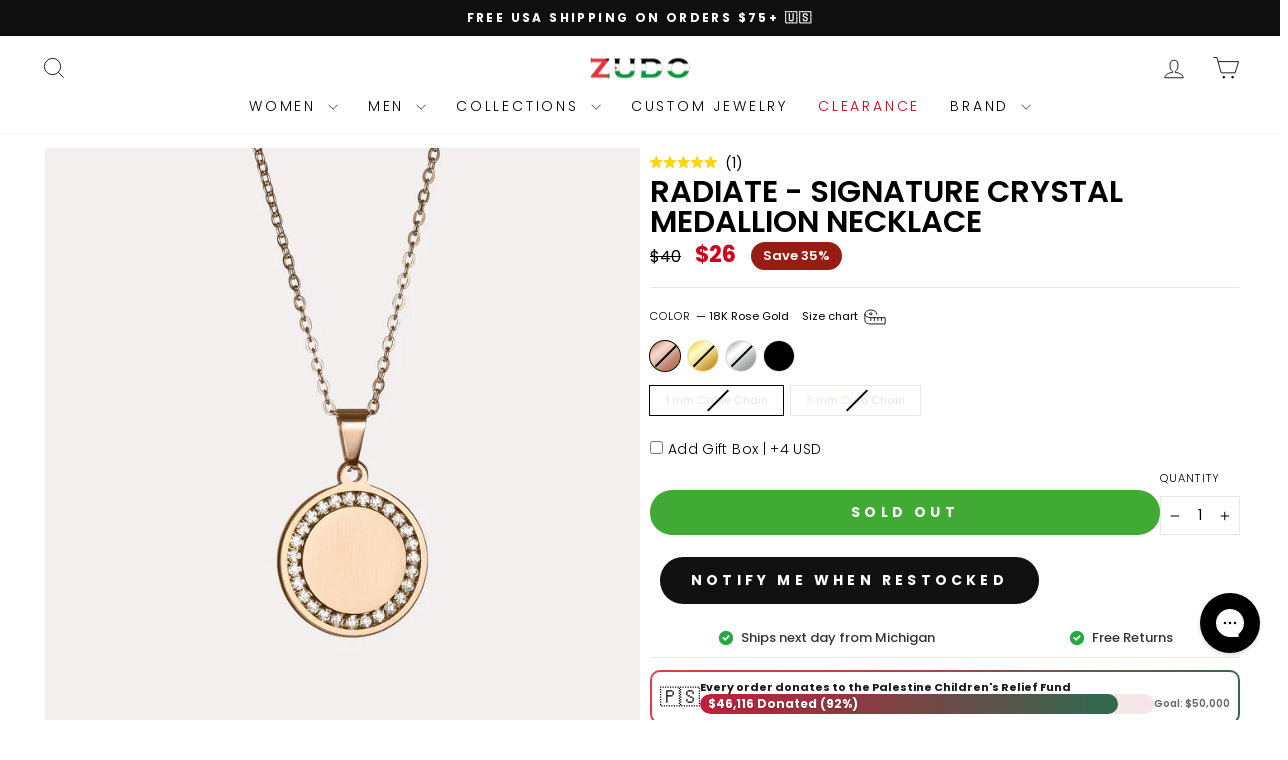

--- FILE ---
content_type: text/html; charset=utf-8
request_url: https://zudo.co/products/radiate-signature-crystal-medallion-necklace
body_size: 103326
content:
<!doctype html>
<html class="no-js" lang="en" dir="ltr">
<head>


    
    
    
    
    
      
      
    
  
  
  <meta charset="utf-8">
  <meta http-equiv="X-UA-Compatible" content="IE=edge,chrome=1">
  <meta name="viewport" content="width=device-width,initial-scale=1">
  <meta name="theme-color" content="#111111">
  <link rel="canonical" href="https://zudo.co/products/radiate-signature-crystal-medallion-necklace">
  <link rel="preconnect" href="https://cdn.shopify.com" crossorigin>
  <link rel="preconnect" href="https://fonts.shopifycdn.com" crossorigin>
  <link rel="dns-prefetch" href="https://productreviews.shopifycdn.com">
  <link rel="dns-prefetch" href="https://ajax.googleapis.com">
  <link rel="dns-prefetch" href="https://maps.googleapis.com">
  <link rel="dns-prefetch" href="https://maps.gstatic.com"><link rel="preconnect" href="https://a.klaviyo.com" crossorigin>
  <link rel="dns-prefetch" href="https://cdn.rebuyengine.com">
  <link rel="dns-prefetch" href="https://www.googletagmanager.com">
  <link rel="dns-prefetch" href="https://d1liekpayvooaz.cloudfront.net">
  <link rel="dns-prefetch" href="https://cdn.jsdelivr.net"><link rel="shortcut icon" href="//zudo.co/cdn/shop/files/logo_2e8f4b86-8ac2-4cc2-98f2-8a96d40ca209_32x32.png?v=1748636115" type="image/png" /><title>Radiate - Signature Crystal Medallion Necklace
&ndash; ZUDO
</title>
<meta name="description" content="Meet our Signature Collection - where we celebrate the beauty of simplicity. Made for everyone, it&#39;s a go-to because there&#39;s nothing it can&#39;t go with! This 18K stainless steel staple is the perfect starter medallion or addition to anyone&#39;s collection."><meta property="og:site_name" content="ZUDO">
  <meta property="og:url" content="https://zudo.co/products/radiate-signature-crystal-medallion-necklace">
  <meta property="og:title" content="Radiate - Signature Crystal Medallion Necklace">
  <meta property="og:type" content="product">
  <meta property="og:description" content="Meet our Signature Collection - where we celebrate the beauty of simplicity. Made for everyone, it&#39;s a go-to because there&#39;s nothing it can&#39;t go with! This 18K stainless steel staple is the perfect starter medallion or addition to anyone&#39;s collection."><meta property="og:image" content="http://zudo.co/cdn/shop/products/ZUDO-Radiate-Signature-Crystal-Medallion-Necklace-6.jpg?v=1762469170">
    <meta property="og:image:secure_url" content="https://zudo.co/cdn/shop/products/ZUDO-Radiate-Signature-Crystal-Medallion-Necklace-6.jpg?v=1762469170">
    <meta property="og:image:width" content="2048">
    <meta property="og:image:height" content="2048"><meta name="twitter:site" content="@">
  <meta name="twitter:card" content="summary_large_image">
  <meta name="twitter:title" content="Radiate - Signature Crystal Medallion Necklace">
  <meta name="twitter:description" content="Meet our Signature Collection - where we celebrate the beauty of simplicity. Made for everyone, it&#39;s a go-to because there&#39;s nothing it can&#39;t go with! This 18K stainless steel staple is the perfect starter medallion or addition to anyone&#39;s collection.">
<script src="//d1liekpayvooaz.cloudfront.net/apps/customizery/customizery.js?shop=shopzudo.myshopify.com" defer></script><script> 
  window.Shoppad = window.Shoppad || {},
  window.Shoppad.apps = window.Shoppad.apps || {},
  window.Shoppad.apps.infiniteoptions = window.Shoppad.apps.infiniteoptions || {},
  window.Shoppad.apps.infiniteoptions.validateType = 'overlay';
</script><style data-shopify>@font-face {
  font-family: Poppins;
  font-weight: 600;
  font-style: normal;
  font-display: swap;
  src: url("//zudo.co/cdn/fonts/poppins/poppins_n6.aa29d4918bc243723d56b59572e18228ed0786f6.woff2") format("woff2"),
       url("//zudo.co/cdn/fonts/poppins/poppins_n6.5f815d845fe073750885d5b7e619ee00e8111208.woff") format("woff");
}

 @font-face {
  font-family: Poppins;
  font-weight: 300;
  font-style: normal;
  font-display: swap;
  src: url("//zudo.co/cdn/fonts/poppins/poppins_n3.05f58335c3209cce17da4f1f1ab324ebe2982441.woff2") format("woff2"),
       url("//zudo.co/cdn/fonts/poppins/poppins_n3.6971368e1f131d2c8ff8e3a44a36b577fdda3ff5.woff") format("woff");
}



 @font-face {
  font-family: Poppins;
  font-weight: 600;
  font-style: normal;
  font-display: swap;
  src: url("//zudo.co/cdn/fonts/poppins/poppins_n6.aa29d4918bc243723d56b59572e18228ed0786f6.woff2") format("woff2"),
       url("//zudo.co/cdn/fonts/poppins/poppins_n6.5f815d845fe073750885d5b7e619ee00e8111208.woff") format("woff");
}

 @font-face {
  font-family: Poppins;
  font-weight: 300;
  font-style: italic;
  font-display: swap;
  src: url("//zudo.co/cdn/fonts/poppins/poppins_i3.8536b4423050219f608e17f134fe9ea3b01ed890.woff2") format("woff2"),
       url("//zudo.co/cdn/fonts/poppins/poppins_i3.0f4433ada196bcabf726ed78f8e37e0995762f7f.woff") format("woff");
}

 @font-face {
  font-family: Poppins;
  font-weight: 600;
  font-style: italic;
  font-display: swap;
  src: url("//zudo.co/cdn/fonts/poppins/poppins_i6.bb8044d6203f492888d626dafda3c2999253e8e9.woff2") format("woff2"),
       url("//zudo.co/cdn/fonts/poppins/poppins_i6.e233dec1a61b1e7dead9f920159eda42280a02c3.woff") format("woff");
}

</style><link href="//zudo.co/cdn/shop/t/253/assets/theme.css?v=75002011050728281351764545601" rel="stylesheet" type="text/css" media="all" />
  <link href="//zudo.co/cdn/shop/t/253/assets/product-type-filter-bar.css?v=42554805200739679331756183854" rel="stylesheet" type="text/css" media="all" />
<style data-shopify>:root {
    --typeHeaderPrimary: Poppins;
    --typeHeaderFallback: sans-serif;
    --typeHeaderSize: 36px;
    --typeHeaderWeight: 600;
    --typeHeaderLineHeight: 1;
    --typeHeaderSpacing: 0.0em;

    --typeBasePrimary:Poppins;
    --typeBaseFallback:sans-serif;
    --typeBaseSize: 14px;
    --typeBaseWeight: 300;
    --typeBaseSpacing: 0.0em;
    --typeBaseLineHeight: 1.4;
    --typeBaselineHeightMinus01: 1.3;

    --typeCollectionTitle: 20px;

    --iconWeight: 2px;
    --iconLinecaps: miter;

    
        --buttonRadius: 50px;
    

    --colorGridOverlayOpacity: 0.08;
    --colorAnnouncement: #0f0f0f;
    --colorAnnouncementText: #ffffff;

    --colorBody: #ffffff;
    --colorBodyAlpha05: rgba(255, 255, 255, 0.05);
    --colorBodyDim: #f2f2f2;
    --colorBodyLightDim: #fafafa;
    --colorBodyMediumDim: #f5f5f5;


    --colorBorder: #e8e8e1;

    --colorBtnPrimary: #111111;
    --colorBtnPrimaryLight: #2b2b2b;
    --colorBtnPrimaryDim: #040404;
    --colorBtnPrimaryText: #ffffff;

    --colorCartDot: #c20000;

    --colorDrawers: #ffffff;
    --colorDrawersDim: #f2f2f2;
    --colorDrawerBorder: #e8e8e1;
    --colorDrawerText: #000000;
    --colorDrawerTextDark: #000000;
    --colorDrawerButton: #111111;
    --colorDrawerButtonText: #ffffff;

    --colorFooter: #000000;
    --colorFooterText: #ffffff;
    --colorFooterTextAlpha01: #ffffff;

    --colorGridOverlay: #000000;
    --colorGridOverlayOpacity: 0.1;

    --colorHeaderTextAlpha01: rgba(0, 0, 0, 0.1);

    --colorHeroText: #ffffff;

    --colorSmallImageBg: #ffffff;
    --colorLargeImageBg: #0f0f0f;

    --colorImageOverlay: #000000;
    --colorImageOverlayOpacity: 0.0;
    --colorImageOverlayTextShadow: 0.24;

    --colorLink: #000000;

    --colorModalBg: rgba(230, 230, 230, 0.6);

    --colorNav: #ffffff;
    --colorNavText: #000000;

    --colorPrice: #000000;

    --colorSaleTag: #1c1d1d;
    --colorSaleTagText: #ffffff;

    --colorTextBody: #000000;
    --colorTextBodyAlpha015: rgba(0, 0, 0, 0.15);
    --colorTextBodyAlpha005: rgba(0, 0, 0, 0.05);
    --colorTextBodyAlpha008: rgba(0, 0, 0, 0.08);
    --colorTextSavings: #971d13;

    --urlIcoSelect: url(//zudo.co/cdn/shop/t/253/assets/ico-select.svg);
    --urlIcoSelectFooter: url(//zudo.co/cdn/shop/t/253/assets/ico-select-footer.svg);
    --urlIcoSelectWhite: url(//zudo.co/cdn/shop/t/253/assets/ico-select-white.svg);

    --grid-gutter: 17px;
    --drawer-gutter: 20px;

    --sizeChartMargin: 25px 0;
    --sizeChartIconMargin: 5px;

    --newsletterReminderPadding: 40px;

    /*Shop Pay Installments*/
    --color-body-text: #000000;
    --color-body: #ffffff;
    --color-bg: #ffffff;
    }

    .placeholder-content {
    background-image: linear-gradient(100deg, #ffffff 40%, #f7f7f7 63%, #ffffff 79%);
    }</style><script>
    document.documentElement.className = document.documentElement.className.replace('no-js', 'js');

    window.theme = window.theme || {};
    theme.routes = {
      home: "/",
      cart: "/cart.js",
      cartPage: "/cart",
      cartAdd: "/cart/add.js",
      cartChange: "/cart/change.js",
      search: "/search",
      predictiveSearch: "/search/suggest"
    };
    theme.strings = {
      soldOut: "Sold Out",
      unavailable: "Unavailable",
      inStockLabel: "In stock, ready to ship",
      oneStockLabel: "Low stock - [count] item left",
      otherStockLabel: "Low stock - [count] items left",
      willNotShipUntil: "Ready to ship [date]",
      willBeInStockAfter: "Back in stock [date]",
      waitingForStock: "Backordered, shipping soon",
      savePrice: "Save [saved_amount]",
      cartEmpty: "Your cart is currently empty.",
      cartTermsConfirmation: "You must agree with the terms and conditions of sales to check out",
      searchCollections: "Collections",
      searchPages: "Pages",
      searchArticles: "Articles",
      productFrom: "from ",
      maxQuantity: "You can only have [quantity] of [title] in your cart."
    };
    theme.settings = {
      cartType: "drawer",
      isCustomerTemplate: false,
      moneyFormat: "\u003cspan class=money\u003e${{amount_no_decimals}}\u003c\/span\u003e",
      saveType: "percent",
      productImageSize: "square",
      productImageCover: false,
      predictiveSearch: true,
      predictiveSearchType: null,
      predictiveSearchVendor: false,
      predictiveSearchPrice: false,
      quickView: false,
      themeName: 'Impulse',
      themeVersion: "8.0.0"
    };
  </script>

  <script>window.performance && window.performance.mark && window.performance.mark('shopify.content_for_header.start');</script><meta name="google-site-verification" content="jeZghVkTfjnG57I81pNJxRbYiCKS7WRZoW6Ii3_q18Y">
<meta id="shopify-digital-wallet" name="shopify-digital-wallet" content="/22461929/digital_wallets/dialog">
<meta name="shopify-checkout-api-token" content="9cded6d0a7d70c4845f9f6ffad0b4c59">
<meta id="in-context-paypal-metadata" data-shop-id="22461929" data-venmo-supported="false" data-environment="production" data-locale="en_US" data-paypal-v4="true" data-currency="USD">
<link rel="alternate" hreflang="x-default" href="https://zudo.co/products/radiate-signature-crystal-medallion-necklace">
<link rel="alternate" hreflang="en" href="https://zudo.co/products/radiate-signature-crystal-medallion-necklace">
<link rel="alternate" hreflang="en-CA" href="https://zudo.co/en-ca/products/radiate-signature-crystal-medallion-necklace">
<link rel="alternate" type="application/json+oembed" href="https://zudo.co/products/radiate-signature-crystal-medallion-necklace.oembed">
<script async="async" src="/checkouts/internal/preloads.js?locale=en-US"></script>
<link rel="preconnect" href="https://shop.app" crossorigin="anonymous">
<script async="async" src="https://shop.app/checkouts/internal/preloads.js?locale=en-US&shop_id=22461929" crossorigin="anonymous"></script>
<script id="apple-pay-shop-capabilities" type="application/json">{"shopId":22461929,"countryCode":"US","currencyCode":"USD","merchantCapabilities":["supports3DS"],"merchantId":"gid:\/\/shopify\/Shop\/22461929","merchantName":"ZUDO","requiredBillingContactFields":["postalAddress","email","phone"],"requiredShippingContactFields":["postalAddress","email","phone"],"shippingType":"shipping","supportedNetworks":["visa","masterCard","amex","discover","elo","jcb"],"total":{"type":"pending","label":"ZUDO","amount":"1.00"},"shopifyPaymentsEnabled":true,"supportsSubscriptions":true}</script>
<script id="shopify-features" type="application/json">{"accessToken":"9cded6d0a7d70c4845f9f6ffad0b4c59","betas":["rich-media-storefront-analytics"],"domain":"zudo.co","predictiveSearch":true,"shopId":22461929,"locale":"en"}</script>
<script>var Shopify = Shopify || {};
Shopify.shop = "shopzudo.myshopify.com";
Shopify.locale = "en";
Shopify.currency = {"active":"USD","rate":"1.0"};
Shopify.country = "US";
Shopify.theme = {"name":"Jan13_2026_Impulse 8.0.0_PDP_CustomLP_RemoveA\/B","id":167647051799,"schema_name":"Impulse","schema_version":"8.0.0","theme_store_id":857,"role":"main"};
Shopify.theme.handle = "null";
Shopify.theme.style = {"id":null,"handle":null};
Shopify.cdnHost = "zudo.co/cdn";
Shopify.routes = Shopify.routes || {};
Shopify.routes.root = "/";</script>
<script type="module">!function(o){(o.Shopify=o.Shopify||{}).modules=!0}(window);</script>
<script>!function(o){function n(){var o=[];function n(){o.push(Array.prototype.slice.apply(arguments))}return n.q=o,n}var t=o.Shopify=o.Shopify||{};t.loadFeatures=n(),t.autoloadFeatures=n()}(window);</script>
<script>
  window.ShopifyPay = window.ShopifyPay || {};
  window.ShopifyPay.apiHost = "shop.app\/pay";
  window.ShopifyPay.redirectState = null;
</script>
<script id="shop-js-analytics" type="application/json">{"pageType":"product"}</script>
<script defer="defer" async type="module" src="//zudo.co/cdn/shopifycloud/shop-js/modules/v2/client.init-shop-cart-sync_BdyHc3Nr.en.esm.js"></script>
<script defer="defer" async type="module" src="//zudo.co/cdn/shopifycloud/shop-js/modules/v2/chunk.common_Daul8nwZ.esm.js"></script>
<script type="module">
  await import("//zudo.co/cdn/shopifycloud/shop-js/modules/v2/client.init-shop-cart-sync_BdyHc3Nr.en.esm.js");
await import("//zudo.co/cdn/shopifycloud/shop-js/modules/v2/chunk.common_Daul8nwZ.esm.js");

  window.Shopify.SignInWithShop?.initShopCartSync?.({"fedCMEnabled":true,"windoidEnabled":true});

</script>
<script defer="defer" async type="module" src="//zudo.co/cdn/shopifycloud/shop-js/modules/v2/client.payment-terms_MV4M3zvL.en.esm.js"></script>
<script defer="defer" async type="module" src="//zudo.co/cdn/shopifycloud/shop-js/modules/v2/chunk.common_Daul8nwZ.esm.js"></script>
<script defer="defer" async type="module" src="//zudo.co/cdn/shopifycloud/shop-js/modules/v2/chunk.modal_CQq8HTM6.esm.js"></script>
<script type="module">
  await import("//zudo.co/cdn/shopifycloud/shop-js/modules/v2/client.payment-terms_MV4M3zvL.en.esm.js");
await import("//zudo.co/cdn/shopifycloud/shop-js/modules/v2/chunk.common_Daul8nwZ.esm.js");
await import("//zudo.co/cdn/shopifycloud/shop-js/modules/v2/chunk.modal_CQq8HTM6.esm.js");

  
</script>
<script>
  window.Shopify = window.Shopify || {};
  if (!window.Shopify.featureAssets) window.Shopify.featureAssets = {};
  window.Shopify.featureAssets['shop-js'] = {"shop-cart-sync":["modules/v2/client.shop-cart-sync_QYOiDySF.en.esm.js","modules/v2/chunk.common_Daul8nwZ.esm.js"],"init-fed-cm":["modules/v2/client.init-fed-cm_DchLp9rc.en.esm.js","modules/v2/chunk.common_Daul8nwZ.esm.js"],"shop-button":["modules/v2/client.shop-button_OV7bAJc5.en.esm.js","modules/v2/chunk.common_Daul8nwZ.esm.js"],"init-windoid":["modules/v2/client.init-windoid_DwxFKQ8e.en.esm.js","modules/v2/chunk.common_Daul8nwZ.esm.js"],"shop-cash-offers":["modules/v2/client.shop-cash-offers_DWtL6Bq3.en.esm.js","modules/v2/chunk.common_Daul8nwZ.esm.js","modules/v2/chunk.modal_CQq8HTM6.esm.js"],"shop-toast-manager":["modules/v2/client.shop-toast-manager_CX9r1SjA.en.esm.js","modules/v2/chunk.common_Daul8nwZ.esm.js"],"init-shop-email-lookup-coordinator":["modules/v2/client.init-shop-email-lookup-coordinator_UhKnw74l.en.esm.js","modules/v2/chunk.common_Daul8nwZ.esm.js"],"pay-button":["modules/v2/client.pay-button_DzxNnLDY.en.esm.js","modules/v2/chunk.common_Daul8nwZ.esm.js"],"avatar":["modules/v2/client.avatar_BTnouDA3.en.esm.js"],"init-shop-cart-sync":["modules/v2/client.init-shop-cart-sync_BdyHc3Nr.en.esm.js","modules/v2/chunk.common_Daul8nwZ.esm.js"],"shop-login-button":["modules/v2/client.shop-login-button_D8B466_1.en.esm.js","modules/v2/chunk.common_Daul8nwZ.esm.js","modules/v2/chunk.modal_CQq8HTM6.esm.js"],"init-customer-accounts-sign-up":["modules/v2/client.init-customer-accounts-sign-up_C8fpPm4i.en.esm.js","modules/v2/client.shop-login-button_D8B466_1.en.esm.js","modules/v2/chunk.common_Daul8nwZ.esm.js","modules/v2/chunk.modal_CQq8HTM6.esm.js"],"init-shop-for-new-customer-accounts":["modules/v2/client.init-shop-for-new-customer-accounts_CVTO0Ztu.en.esm.js","modules/v2/client.shop-login-button_D8B466_1.en.esm.js","modules/v2/chunk.common_Daul8nwZ.esm.js","modules/v2/chunk.modal_CQq8HTM6.esm.js"],"init-customer-accounts":["modules/v2/client.init-customer-accounts_dRgKMfrE.en.esm.js","modules/v2/client.shop-login-button_D8B466_1.en.esm.js","modules/v2/chunk.common_Daul8nwZ.esm.js","modules/v2/chunk.modal_CQq8HTM6.esm.js"],"shop-follow-button":["modules/v2/client.shop-follow-button_CkZpjEct.en.esm.js","modules/v2/chunk.common_Daul8nwZ.esm.js","modules/v2/chunk.modal_CQq8HTM6.esm.js"],"lead-capture":["modules/v2/client.lead-capture_BntHBhfp.en.esm.js","modules/v2/chunk.common_Daul8nwZ.esm.js","modules/v2/chunk.modal_CQq8HTM6.esm.js"],"checkout-modal":["modules/v2/client.checkout-modal_CfxcYbTm.en.esm.js","modules/v2/chunk.common_Daul8nwZ.esm.js","modules/v2/chunk.modal_CQq8HTM6.esm.js"],"shop-login":["modules/v2/client.shop-login_Da4GZ2H6.en.esm.js","modules/v2/chunk.common_Daul8nwZ.esm.js","modules/v2/chunk.modal_CQq8HTM6.esm.js"],"payment-terms":["modules/v2/client.payment-terms_MV4M3zvL.en.esm.js","modules/v2/chunk.common_Daul8nwZ.esm.js","modules/v2/chunk.modal_CQq8HTM6.esm.js"]};
</script>
<script>(function() {
  var isLoaded = false;
  function asyncLoad() {
    if (isLoaded) return;
    isLoaded = true;
    var urls = ["\/\/d1liekpayvooaz.cloudfront.net\/apps\/customizery\/customizery.js?shop=shopzudo.myshopify.com","\/\/d1liekpayvooaz.cloudfront.net\/apps\/uploadery\/uploadery.js?shop=shopzudo.myshopify.com","https:\/\/static.affiliatly.com\/shopify\/v3\/shopify.js?affiliatly_code=AF-1011819\u0026shop=shopzudo.myshopify.com","https:\/\/cdn.attn.tv\/zudo\/dtag.js?shop=shopzudo.myshopify.com","https:\/\/reconvert-cdn.com\/assets\/js\/store_reconvert_node.js?v=2\u0026scid=YjI2YzgzMjgzNjEwY2JhMjIwNGFhNGUxOTQ2ZTJkMjEuNDM5YmY1NTM5Mjc2YWYyNTJkZTJlMGZlZDJhMmRlNjc=\u0026shop=shopzudo.myshopify.com","https:\/\/reconvert-cdn.com\/assets\/js\/reconvert_script_tags.mini.js?scid=YjI2YzgzMjgzNjEwY2JhMjIwNGFhNGUxOTQ2ZTJkMjEuNDM5YmY1NTM5Mjc2YWYyNTJkZTJlMGZlZDJhMmRlNjc=\u0026shop=shopzudo.myshopify.com","https:\/\/pps.triplewhale.systems\/main.js?shop=shopzudo.myshopify.com"];
    for (var i = 0; i < urls.length; i++) {
      var s = document.createElement('script');
      s.type = 'text/javascript';
      s.async = true;
      s.src = urls[i];
      var x = document.getElementsByTagName('script')[0];
      x.parentNode.insertBefore(s, x);
    }
  };
  if(window.attachEvent) {
    window.attachEvent('onload', asyncLoad);
  } else {
    window.addEventListener('load', asyncLoad, false);
  }
})();</script>
<script id="__st">var __st={"a":22461929,"offset":-18000,"reqid":"c9255879-3540-4503-a202-e1036eb3c477-1768963684","pageurl":"zudo.co\/products\/radiate-signature-crystal-medallion-necklace","u":"31724314ba57","p":"product","rtyp":"product","rid":6575865823255};</script>
<script>window.ShopifyPaypalV4VisibilityTracking = true;</script>
<script id="captcha-bootstrap">!function(){'use strict';const t='contact',e='account',n='new_comment',o=[[t,t],['blogs',n],['comments',n],[t,'customer']],c=[[e,'customer_login'],[e,'guest_login'],[e,'recover_customer_password'],[e,'create_customer']],r=t=>t.map((([t,e])=>`form[action*='/${t}']:not([data-nocaptcha='true']) input[name='form_type'][value='${e}']`)).join(','),a=t=>()=>t?[...document.querySelectorAll(t)].map((t=>t.form)):[];function s(){const t=[...o],e=r(t);return a(e)}const i='password',u='form_key',d=['recaptcha-v3-token','g-recaptcha-response','h-captcha-response',i],f=()=>{try{return window.sessionStorage}catch{return}},m='__shopify_v',_=t=>t.elements[u];function p(t,e,n=!1){try{const o=window.sessionStorage,c=JSON.parse(o.getItem(e)),{data:r}=function(t){const{data:e,action:n}=t;return t[m]||n?{data:e,action:n}:{data:t,action:n}}(c);for(const[e,n]of Object.entries(r))t.elements[e]&&(t.elements[e].value=n);n&&o.removeItem(e)}catch(o){console.error('form repopulation failed',{error:o})}}const l='form_type',E='cptcha';function T(t){t.dataset[E]=!0}const w=window,h=w.document,L='Shopify',v='ce_forms',y='captcha';let A=!1;((t,e)=>{const n=(g='f06e6c50-85a8-45c8-87d0-21a2b65856fe',I='https://cdn.shopify.com/shopifycloud/storefront-forms-hcaptcha/ce_storefront_forms_captcha_hcaptcha.v1.5.2.iife.js',D={infoText:'Protected by hCaptcha',privacyText:'Privacy',termsText:'Terms'},(t,e,n)=>{const o=w[L][v],c=o.bindForm;if(c)return c(t,g,e,D).then(n);var r;o.q.push([[t,g,e,D],n]),r=I,A||(h.body.append(Object.assign(h.createElement('script'),{id:'captcha-provider',async:!0,src:r})),A=!0)});var g,I,D;w[L]=w[L]||{},w[L][v]=w[L][v]||{},w[L][v].q=[],w[L][y]=w[L][y]||{},w[L][y].protect=function(t,e){n(t,void 0,e),T(t)},Object.freeze(w[L][y]),function(t,e,n,w,h,L){const[v,y,A,g]=function(t,e,n){const i=e?o:[],u=t?c:[],d=[...i,...u],f=r(d),m=r(i),_=r(d.filter((([t,e])=>n.includes(e))));return[a(f),a(m),a(_),s()]}(w,h,L),I=t=>{const e=t.target;return e instanceof HTMLFormElement?e:e&&e.form},D=t=>v().includes(t);t.addEventListener('submit',(t=>{const e=I(t);if(!e)return;const n=D(e)&&!e.dataset.hcaptchaBound&&!e.dataset.recaptchaBound,o=_(e),c=g().includes(e)&&(!o||!o.value);(n||c)&&t.preventDefault(),c&&!n&&(function(t){try{if(!f())return;!function(t){const e=f();if(!e)return;const n=_(t);if(!n)return;const o=n.value;o&&e.removeItem(o)}(t);const e=Array.from(Array(32),(()=>Math.random().toString(36)[2])).join('');!function(t,e){_(t)||t.append(Object.assign(document.createElement('input'),{type:'hidden',name:u})),t.elements[u].value=e}(t,e),function(t,e){const n=f();if(!n)return;const o=[...t.querySelectorAll(`input[type='${i}']`)].map((({name:t})=>t)),c=[...d,...o],r={};for(const[a,s]of new FormData(t).entries())c.includes(a)||(r[a]=s);n.setItem(e,JSON.stringify({[m]:1,action:t.action,data:r}))}(t,e)}catch(e){console.error('failed to persist form',e)}}(e),e.submit())}));const S=(t,e)=>{t&&!t.dataset[E]&&(n(t,e.some((e=>e===t))),T(t))};for(const o of['focusin','change'])t.addEventListener(o,(t=>{const e=I(t);D(e)&&S(e,y())}));const B=e.get('form_key'),M=e.get(l),P=B&&M;t.addEventListener('DOMContentLoaded',(()=>{const t=y();if(P)for(const e of t)e.elements[l].value===M&&p(e,B);[...new Set([...A(),...v().filter((t=>'true'===t.dataset.shopifyCaptcha))])].forEach((e=>S(e,t)))}))}(h,new URLSearchParams(w.location.search),n,t,e,['guest_login'])})(!0,!0)}();</script>
<script integrity="sha256-4kQ18oKyAcykRKYeNunJcIwy7WH5gtpwJnB7kiuLZ1E=" data-source-attribution="shopify.loadfeatures" defer="defer" src="//zudo.co/cdn/shopifycloud/storefront/assets/storefront/load_feature-a0a9edcb.js" crossorigin="anonymous"></script>
<script crossorigin="anonymous" defer="defer" src="//zudo.co/cdn/shopifycloud/storefront/assets/shopify_pay/storefront-65b4c6d7.js?v=20250812"></script>
<script data-source-attribution="shopify.dynamic_checkout.dynamic.init">var Shopify=Shopify||{};Shopify.PaymentButton=Shopify.PaymentButton||{isStorefrontPortableWallets:!0,init:function(){window.Shopify.PaymentButton.init=function(){};var t=document.createElement("script");t.src="https://zudo.co/cdn/shopifycloud/portable-wallets/latest/portable-wallets.en.js",t.type="module",document.head.appendChild(t)}};
</script>
<script data-source-attribution="shopify.dynamic_checkout.buyer_consent">
  function portableWalletsHideBuyerConsent(e){var t=document.getElementById("shopify-buyer-consent"),n=document.getElementById("shopify-subscription-policy-button");t&&n&&(t.classList.add("hidden"),t.setAttribute("aria-hidden","true"),n.removeEventListener("click",e))}function portableWalletsShowBuyerConsent(e){var t=document.getElementById("shopify-buyer-consent"),n=document.getElementById("shopify-subscription-policy-button");t&&n&&(t.classList.remove("hidden"),t.removeAttribute("aria-hidden"),n.addEventListener("click",e))}window.Shopify?.PaymentButton&&(window.Shopify.PaymentButton.hideBuyerConsent=portableWalletsHideBuyerConsent,window.Shopify.PaymentButton.showBuyerConsent=portableWalletsShowBuyerConsent);
</script>
<script data-source-attribution="shopify.dynamic_checkout.cart.bootstrap">document.addEventListener("DOMContentLoaded",(function(){function t(){return document.querySelector("shopify-accelerated-checkout-cart, shopify-accelerated-checkout")}if(t())Shopify.PaymentButton.init();else{new MutationObserver((function(e,n){t()&&(Shopify.PaymentButton.init(),n.disconnect())})).observe(document.body,{childList:!0,subtree:!0})}}));
</script>
<link id="shopify-accelerated-checkout-styles" rel="stylesheet" media="screen" href="https://zudo.co/cdn/shopifycloud/portable-wallets/latest/accelerated-checkout-backwards-compat.css" crossorigin="anonymous">
<style id="shopify-accelerated-checkout-cart">
        #shopify-buyer-consent {
  margin-top: 1em;
  display: inline-block;
  width: 100%;
}

#shopify-buyer-consent.hidden {
  display: none;
}

#shopify-subscription-policy-button {
  background: none;
  border: none;
  padding: 0;
  text-decoration: underline;
  font-size: inherit;
  cursor: pointer;
}

#shopify-subscription-policy-button::before {
  box-shadow: none;
}

      </style>

<script>window.performance && window.performance.mark && window.performance.mark('shopify.content_for_header.end');</script>
<script src="//zudo.co/cdn/shop/t/253/assets/vendor-scripts-v11.js" defer="defer"></script><link rel="preload" href="//zudo.co/cdn/shop/t/253/assets/country-flags.css" as="style" onload="this.onload=null;this.rel='stylesheet'">
<noscript><link rel="stylesheet" href="//zudo.co/cdn/shop/t/253/assets/country-flags.css"></noscript><script src="//zudo.co/cdn/shop/t/253/assets/theme.js?v=15941631737546581761018888" defer="defer"></script>
  <script defer src="//zudo.co/cdn/shop/t/253/assets/swatch-swapper.js?v=163649397315545221361760741402" type="text/javascript"></script>

<script src="https://code.jquery.com/jquery-3.6.0.min.js"></script>

<link rel="preload" href="https://cdn.jsdelivr.net/npm/slick-carousel@1.8.1/slick/slick.css" as="style" onload="this.onload=null;this.rel='stylesheet'">
<noscript><link rel="stylesheet" href="https://cdn.jsdelivr.net/npm/slick-carousel@1.8.1/slick/slick.css"></noscript>
<link rel="preload" href="https://cdn.jsdelivr.net/npm/slick-carousel@1.8.1/slick/slick-theme.css" as="style" onload="this.onload=null;this.rel='stylesheet'">
<noscript><link rel="stylesheet" href="https://cdn.jsdelivr.net/npm/slick-carousel@1.8.1/slick/slick-theme.css"></noscript>

<script src="https://cdn.jsdelivr.net/npm/slick-carousel@1.8.1/slick/slick.min.js" defer></script><!-- BEGIN app block: shopify://apps/gorgias-live-chat-helpdesk/blocks/gorgias/a66db725-7b96-4e3f-916e-6c8e6f87aaaa -->
<script defer data-gorgias-loader-chat src="https://config.gorgias.chat/bundle-loader/shopify/shopzudo.myshopify.com"></script>


<script defer data-gorgias-loader-convert  src="https://content.9gtb.com/loader.js"></script>


<script defer data-gorgias-loader-mailto-replace  src="https://config.gorgias.help/api/contact-forms/replace-mailto-script.js?shopName=shopzudo"></script>


<!-- END app block --><!-- BEGIN app block: shopify://apps/okendo/blocks/theme-settings/bb689e69-ea70-4661-8fb7-ad24a2e23c29 --><!-- BEGIN app snippet: header-metafields -->










    <style data-oke-reviews-version="0.82.1" type="text/css" data-href="https://d3hw6dc1ow8pp2.cloudfront.net/reviews-widget-plus/css/okendo-reviews-styles.9d163ae1.css"></style><style data-oke-reviews-version="0.82.1" type="text/css" data-href="https://d3hw6dc1ow8pp2.cloudfront.net/reviews-widget-plus/css/modules/okendo-star-rating.4cb378a8.css"></style><style data-oke-reviews-version="0.82.1" type="text/css" data-href="https://d3hw6dc1ow8pp2.cloudfront.net/reviews-widget-plus/css/modules/okendo-reviews-keywords.0942444f.css"></style><style data-oke-reviews-version="0.82.1" type="text/css" data-href="https://d3hw6dc1ow8pp2.cloudfront.net/reviews-widget-plus/css/modules/okendo-reviews-summary.a0c9d7d6.css"></style><style type="text/css">.okeReviews[data-oke-container],div.okeReviews{font-size:14px;font-size:var(--oke-text-regular);font-weight:400;font-family:var(--oke-text-fontFamily);line-height:1.6}.okeReviews[data-oke-container] *,.okeReviews[data-oke-container] :after,.okeReviews[data-oke-container] :before,div.okeReviews *,div.okeReviews :after,div.okeReviews :before{box-sizing:border-box}.okeReviews[data-oke-container] h1,.okeReviews[data-oke-container] h2,.okeReviews[data-oke-container] h3,.okeReviews[data-oke-container] h4,.okeReviews[data-oke-container] h5,.okeReviews[data-oke-container] h6,div.okeReviews h1,div.okeReviews h2,div.okeReviews h3,div.okeReviews h4,div.okeReviews h5,div.okeReviews h6{font-size:1em;font-weight:400;line-height:1.4;margin:0}.okeReviews[data-oke-container] ul,div.okeReviews ul{padding:0;margin:0}.okeReviews[data-oke-container] li,div.okeReviews li{list-style-type:none;padding:0}.okeReviews[data-oke-container] p,div.okeReviews p{line-height:1.8;margin:0 0 4px}.okeReviews[data-oke-container] p:last-child,div.okeReviews p:last-child{margin-bottom:0}.okeReviews[data-oke-container] a,div.okeReviews a{text-decoration:none;color:inherit}.okeReviews[data-oke-container] button,div.okeReviews button{border-radius:0;border:0;box-shadow:none;margin:0;width:auto;min-width:auto;padding:0;background-color:transparent;min-height:auto}.okeReviews[data-oke-container] button,.okeReviews[data-oke-container] input,.okeReviews[data-oke-container] select,.okeReviews[data-oke-container] textarea,div.okeReviews button,div.okeReviews input,div.okeReviews select,div.okeReviews textarea{font-family:inherit;font-size:1em}.okeReviews[data-oke-container] label,.okeReviews[data-oke-container] select,div.okeReviews label,div.okeReviews select{display:inline}.okeReviews[data-oke-container] select,div.okeReviews select{width:auto}.okeReviews[data-oke-container] article,.okeReviews[data-oke-container] aside,div.okeReviews article,div.okeReviews aside{margin:0}.okeReviews[data-oke-container] table,div.okeReviews table{background:transparent;border:0;border-collapse:collapse;border-spacing:0;font-family:inherit;font-size:1em;table-layout:auto}.okeReviews[data-oke-container] table td,.okeReviews[data-oke-container] table th,.okeReviews[data-oke-container] table tr,div.okeReviews table td,div.okeReviews table th,div.okeReviews table tr{border:0;font-family:inherit;font-size:1em}.okeReviews[data-oke-container] table td,.okeReviews[data-oke-container] table th,div.okeReviews table td,div.okeReviews table th{background:transparent;font-weight:400;letter-spacing:normal;padding:0;text-align:left;text-transform:none;vertical-align:middle}.okeReviews[data-oke-container] table tr:hover td,.okeReviews[data-oke-container] table tr:hover th,div.okeReviews table tr:hover td,div.okeReviews table tr:hover th{background:transparent}.okeReviews[data-oke-container] fieldset,div.okeReviews fieldset{border:0;padding:0;margin:0;min-width:0}.okeReviews[data-oke-container] img,.okeReviews[data-oke-container] svg,div.okeReviews img,div.okeReviews svg{max-width:none}.okeReviews[data-oke-container] div:empty,div.okeReviews div:empty{display:block}.okeReviews[data-oke-container] .oke-icon:before,div.okeReviews .oke-icon:before{font-family:oke-widget-icons!important;font-style:normal;font-weight:400;font-variant:normal;text-transform:none;line-height:1;-webkit-font-smoothing:antialiased;-moz-osx-font-smoothing:grayscale;color:inherit}.okeReviews[data-oke-container] .oke-icon--select-arrow:before,div.okeReviews .oke-icon--select-arrow:before{content:""}.okeReviews[data-oke-container] .oke-icon--loading:before,div.okeReviews .oke-icon--loading:before{content:""}.okeReviews[data-oke-container] .oke-icon--pencil:before,div.okeReviews .oke-icon--pencil:before{content:""}.okeReviews[data-oke-container] .oke-icon--filter:before,div.okeReviews .oke-icon--filter:before{content:""}.okeReviews[data-oke-container] .oke-icon--play:before,div.okeReviews .oke-icon--play:before{content:""}.okeReviews[data-oke-container] .oke-icon--tick-circle:before,div.okeReviews .oke-icon--tick-circle:before{content:""}.okeReviews[data-oke-container] .oke-icon--chevron-left:before,div.okeReviews .oke-icon--chevron-left:before{content:""}.okeReviews[data-oke-container] .oke-icon--chevron-right:before,div.okeReviews .oke-icon--chevron-right:before{content:""}.okeReviews[data-oke-container] .oke-icon--thumbs-down:before,div.okeReviews .oke-icon--thumbs-down:before{content:""}.okeReviews[data-oke-container] .oke-icon--thumbs-up:before,div.okeReviews .oke-icon--thumbs-up:before{content:""}.okeReviews[data-oke-container] .oke-icon--close:before,div.okeReviews .oke-icon--close:before{content:""}.okeReviews[data-oke-container] .oke-icon--chevron-up:before,div.okeReviews .oke-icon--chevron-up:before{content:""}.okeReviews[data-oke-container] .oke-icon--chevron-down:before,div.okeReviews .oke-icon--chevron-down:before{content:""}.okeReviews[data-oke-container] .oke-icon--star:before,div.okeReviews .oke-icon--star:before{content:""}.okeReviews[data-oke-container] .oke-icon--magnifying-glass:before,div.okeReviews .oke-icon--magnifying-glass:before{content:""}@font-face{font-family:oke-widget-icons;src:url(https://d3hw6dc1ow8pp2.cloudfront.net/reviews-widget-plus/fonts/oke-widget-icons.ttf) format("truetype"),url(https://d3hw6dc1ow8pp2.cloudfront.net/reviews-widget-plus/fonts/oke-widget-icons.woff) format("woff"),url(https://d3hw6dc1ow8pp2.cloudfront.net/reviews-widget-plus/img/oke-widget-icons.bc0d6b0a.svg) format("svg");font-weight:400;font-style:normal;font-display:block}.okeReviews[data-oke-container] .oke-button,div.okeReviews .oke-button{display:inline-block;border-style:solid;border-color:var(--oke-button-borderColor);border-width:var(--oke-button-borderWidth);background-color:var(--oke-button-backgroundColor);line-height:1;padding:12px 24px;margin:0;border-radius:var(--oke-button-borderRadius);color:var(--oke-button-textColor);text-align:center;position:relative;font-weight:var(--oke-button-fontWeight);font-size:var(--oke-button-fontSize);font-family:var(--oke-button-fontFamily);outline:0}.okeReviews[data-oke-container] .oke-button-text,.okeReviews[data-oke-container] .oke-button .oke-icon,div.okeReviews .oke-button-text,div.okeReviews .oke-button .oke-icon{line-height:1}.okeReviews[data-oke-container] .oke-button.oke-is-loading,div.okeReviews .oke-button.oke-is-loading{position:relative}.okeReviews[data-oke-container] .oke-button.oke-is-loading:before,div.okeReviews .oke-button.oke-is-loading:before{font-family:oke-widget-icons!important;font-style:normal;font-weight:400;font-variant:normal;text-transform:none;line-height:1;-webkit-font-smoothing:antialiased;-moz-osx-font-smoothing:grayscale;content:"";color:undefined;font-size:12px;display:inline-block;animation:oke-spin 1s linear infinite;position:absolute;width:12px;height:12px;top:0;left:0;bottom:0;right:0;margin:auto}.okeReviews[data-oke-container] .oke-button.oke-is-loading>*,div.okeReviews .oke-button.oke-is-loading>*{opacity:0}.okeReviews[data-oke-container] .oke-button.oke-is-active,div.okeReviews .oke-button.oke-is-active{background-color:var(--oke-button-backgroundColorActive);color:var(--oke-button-textColorActive);border-color:var(--oke-button-borderColorActive)}.okeReviews[data-oke-container] .oke-button:not(.oke-is-loading),div.okeReviews .oke-button:not(.oke-is-loading){cursor:pointer}.okeReviews[data-oke-container] .oke-button:not(.oke-is-loading):not(.oke-is-active):hover,div.okeReviews .oke-button:not(.oke-is-loading):not(.oke-is-active):hover{background-color:var(--oke-button-backgroundColorHover);color:var(--oke-button-textColorHover);border-color:var(--oke-button-borderColorHover);box-shadow:0 0 0 2px var(--oke-button-backgroundColorHover)}.okeReviews[data-oke-container] .oke-button:not(.oke-is-loading):not(.oke-is-active):active,.okeReviews[data-oke-container] .oke-button:not(.oke-is-loading):not(.oke-is-active):hover:active,div.okeReviews .oke-button:not(.oke-is-loading):not(.oke-is-active):active,div.okeReviews .oke-button:not(.oke-is-loading):not(.oke-is-active):hover:active{background-color:var(--oke-button-backgroundColorActive);color:var(--oke-button-textColorActive);border-color:var(--oke-button-borderColorActive)}.okeReviews[data-oke-container] .oke-title,div.okeReviews .oke-title{font-weight:var(--oke-title-fontWeight);font-size:var(--oke-title-fontSize);font-family:var(--oke-title-fontFamily)}.okeReviews[data-oke-container] .oke-bodyText,div.okeReviews .oke-bodyText{font-weight:var(--oke-bodyText-fontWeight);font-size:var(--oke-bodyText-fontSize);font-family:var(--oke-bodyText-fontFamily)}.okeReviews[data-oke-container] .oke-linkButton,div.okeReviews .oke-linkButton{cursor:pointer;font-weight:700;pointer-events:auto;text-decoration:underline}.okeReviews[data-oke-container] .oke-linkButton:hover,div.okeReviews .oke-linkButton:hover{text-decoration:none}.okeReviews[data-oke-container] .oke-readMore,div.okeReviews .oke-readMore{cursor:pointer;color:inherit;text-decoration:underline}.okeReviews[data-oke-container] .oke-select,div.okeReviews .oke-select{cursor:pointer;background-repeat:no-repeat;background-position-x:100%;background-position-y:50%;border:none;padding:0 24px 0 12px;-moz-appearance:none;appearance:none;color:inherit;-webkit-appearance:none;background-color:transparent;background-image:url("data:image/svg+xml;charset=utf-8,%3Csvg fill='currentColor' xmlns='http://www.w3.org/2000/svg' viewBox='0 0 24 24'%3E%3Cpath d='M7 10l5 5 5-5z'/%3E%3Cpath d='M0 0h24v24H0z' fill='none'/%3E%3C/svg%3E");outline-offset:4px}.okeReviews[data-oke-container] .oke-select:disabled,div.okeReviews .oke-select:disabled{background-color:transparent;background-image:url("data:image/svg+xml;charset=utf-8,%3Csvg fill='%239a9db1' xmlns='http://www.w3.org/2000/svg' viewBox='0 0 24 24'%3E%3Cpath d='M7 10l5 5 5-5z'/%3E%3Cpath d='M0 0h24v24H0z' fill='none'/%3E%3C/svg%3E")}.okeReviews[data-oke-container] .oke-loader,div.okeReviews .oke-loader{position:relative}.okeReviews[data-oke-container] .oke-loader:before,div.okeReviews .oke-loader:before{font-family:oke-widget-icons!important;font-style:normal;font-weight:400;font-variant:normal;text-transform:none;line-height:1;-webkit-font-smoothing:antialiased;-moz-osx-font-smoothing:grayscale;content:"";color:var(--oke-text-secondaryColor);font-size:12px;display:inline-block;animation:oke-spin 1s linear infinite;position:absolute;width:12px;height:12px;top:0;left:0;bottom:0;right:0;margin:auto}.okeReviews[data-oke-container] .oke-a11yText,div.okeReviews .oke-a11yText{border:0;clip:rect(0 0 0 0);height:1px;margin:-1px;overflow:hidden;padding:0;position:absolute;width:1px}.okeReviews[data-oke-container] .oke-hidden,div.okeReviews .oke-hidden{display:none}.okeReviews[data-oke-container] .oke-modal,div.okeReviews .oke-modal{bottom:0;left:0;overflow:auto;position:fixed;right:0;top:0;z-index:2147483647;max-height:100%;background-color:rgba(0,0,0,.5);padding:40px 0 32px}@media only screen and (min-width:1024px){.okeReviews[data-oke-container] .oke-modal,div.okeReviews .oke-modal{display:flex;align-items:center;padding:48px 0}}.okeReviews[data-oke-container] .oke-modal ::-moz-selection,div.okeReviews .oke-modal ::-moz-selection{background-color:rgba(39,45,69,.2)}.okeReviews[data-oke-container] .oke-modal ::selection,div.okeReviews .oke-modal ::selection{background-color:rgba(39,45,69,.2)}.okeReviews[data-oke-container] .oke-modal,.okeReviews[data-oke-container] .oke-modal p,div.okeReviews .oke-modal,div.okeReviews .oke-modal p{color:#272d45}.okeReviews[data-oke-container] .oke-modal-content,div.okeReviews .oke-modal-content{background-color:#fff;margin:auto;position:relative;will-change:transform,opacity;width:calc(100% - 64px)}@media only screen and (min-width:1024px){.okeReviews[data-oke-container] .oke-modal-content,div.okeReviews .oke-modal-content{max-width:1000px}}.okeReviews[data-oke-container] .oke-modal-close,div.okeReviews .oke-modal-close{cursor:pointer;position:absolute;width:32px;height:32px;top:-32px;padding:4px;right:-4px;line-height:1}.okeReviews[data-oke-container] .oke-modal-close:before,div.okeReviews .oke-modal-close:before{font-family:oke-widget-icons!important;font-style:normal;font-weight:400;font-variant:normal;text-transform:none;line-height:1;-webkit-font-smoothing:antialiased;-moz-osx-font-smoothing:grayscale;content:"";color:#fff;font-size:24px;display:inline-block;width:24px;height:24px}.okeReviews[data-oke-container] .oke-modal-overlay,div.okeReviews .oke-modal-overlay{background-color:rgba(43,46,56,.9)}@media only screen and (min-width:1024px){.okeReviews[data-oke-container] .oke-modal--large .oke-modal-content,div.okeReviews .oke-modal--large .oke-modal-content{max-width:1200px}}.okeReviews[data-oke-container] .oke-modal .oke-helpful,.okeReviews[data-oke-container] .oke-modal .oke-helpful-vote-button,.okeReviews[data-oke-container] .oke-modal .oke-reviewContent-date,div.okeReviews .oke-modal .oke-helpful,div.okeReviews .oke-modal .oke-helpful-vote-button,div.okeReviews .oke-modal .oke-reviewContent-date{color:#676986}.oke-modal .okeReviews[data-oke-container].oke-w,.oke-modal div.okeReviews.oke-w{color:#272d45}.okeReviews[data-oke-container] .oke-tag,div.okeReviews .oke-tag{align-items:center;color:#272d45;display:flex;font-size:var(--oke-text-small);font-weight:600;text-align:left;position:relative;z-index:2;background-color:#f4f4f6;padding:4px 6px;border:none;border-radius:4px;gap:6px;line-height:1}.okeReviews[data-oke-container] .oke-tag svg,div.okeReviews .oke-tag svg{fill:currentColor;height:1rem}.okeReviews[data-oke-container] .hooper,div.okeReviews .hooper{height:auto}.okeReviews--left{text-align:left}.okeReviews--right{text-align:right}.okeReviews--center{text-align:center}.okeReviews :not([tabindex="-1"]):focus-visible{outline:5px auto highlight;outline:5px auto -webkit-focus-ring-color}.is-oke-modalOpen{overflow:hidden!important}img.oke-is-error{background-color:var(--oke-shadingColor);background-size:cover;background-position:50% 50%;box-shadow:inset 0 0 0 1px var(--oke-border-color)}@keyframes oke-spin{0%{transform:rotate(0deg)}to{transform:rotate(1turn)}}@keyframes oke-fade-in{0%{opacity:0}to{opacity:1}}
.oke-stars{line-height:1;position:relative;display:inline-block}.oke-stars-background svg{overflow:visible}.oke-stars-foreground{overflow:hidden;position:absolute;top:0;left:0}.oke-sr{display:inline-block;padding-top:var(--oke-starRating-spaceAbove);padding-bottom:var(--oke-starRating-spaceBelow)}.oke-sr .oke-is-clickable{cursor:pointer}.oke-sr--hidden{display:none}.oke-sr-count,.oke-sr-rating,.oke-sr-stars{display:inline-block;vertical-align:middle}.oke-sr-stars{line-height:1;margin-right:8px}.oke-sr-rating{display:none}.oke-sr-count--brackets:before{content:"("}.oke-sr-count--brackets:after{content:")"}
.oke-rk{display:block}.okeReviews[data-oke-container] .oke-reviewsKeywords-heading,div.okeReviews .oke-reviewsKeywords-heading{font-weight:700;margin-bottom:8px}.okeReviews[data-oke-container] .oke-reviewsKeywords-heading-skeleton,div.okeReviews .oke-reviewsKeywords-heading-skeleton{height:calc(var(--oke-button-fontSize) + 4px);width:150px}.okeReviews[data-oke-container] .oke-reviewsKeywords-list,div.okeReviews .oke-reviewsKeywords-list{display:inline-flex;align-items:center;flex-wrap:wrap;gap:4px}.okeReviews[data-oke-container] .oke-reviewsKeywords-list-category,div.okeReviews .oke-reviewsKeywords-list-category{background-color:var(--oke-filter-backgroundColor);color:var(--oke-filter-textColor);border:1px solid var(--oke-filter-borderColor);border-radius:var(--oke-filter-borderRadius);padding:6px 16px;transition:background-color .1s ease-out,border-color .1s ease-out;white-space:nowrap}.okeReviews[data-oke-container] .oke-reviewsKeywords-list-category.oke-is-clickable,div.okeReviews .oke-reviewsKeywords-list-category.oke-is-clickable{cursor:pointer}.okeReviews[data-oke-container] .oke-reviewsKeywords-list-category.oke-is-active,div.okeReviews .oke-reviewsKeywords-list-category.oke-is-active{background-color:var(--oke-filter-backgroundColorActive);color:var(--oke-filter-textColorActive);border-color:var(--oke-filter-borderColorActive)}.okeReviews[data-oke-container] .oke-reviewsKeywords .oke-translateButton,div.okeReviews .oke-reviewsKeywords .oke-translateButton{margin-top:12px}
.oke-rs{display:block}.oke-rs .oke-reviewsSummary.oke-is-preRender .oke-reviewsSummary-summary{-webkit-mask:linear-gradient(180deg,#000 0,#000 40%,transparent 95%,transparent 0) 100% 50%/100% 100% repeat-x;mask:linear-gradient(180deg,#000 0,#000 40%,transparent 95%,transparent 0) 100% 50%/100% 100% repeat-x;max-height:150px}.okeReviews[data-oke-container] .oke-reviewsSummary .oke-tooltip,div.okeReviews .oke-reviewsSummary .oke-tooltip{display:inline-block;font-weight:400}.okeReviews[data-oke-container] .oke-reviewsSummary .oke-tooltip-trigger,div.okeReviews .oke-reviewsSummary .oke-tooltip-trigger{height:15px;width:15px;overflow:hidden;transform:translateY(-10%)}.okeReviews[data-oke-container] .oke-reviewsSummary-heading,div.okeReviews .oke-reviewsSummary-heading{align-items:center;-moz-column-gap:4px;column-gap:4px;display:inline-flex;font-weight:700;margin-bottom:8px}.okeReviews[data-oke-container] .oke-reviewsSummary-heading-skeleton,div.okeReviews .oke-reviewsSummary-heading-skeleton{height:calc(var(--oke-button-fontSize) + 4px);width:150px}.okeReviews[data-oke-container] .oke-reviewsSummary-icon,div.okeReviews .oke-reviewsSummary-icon{fill:currentColor;font-size:14px}.okeReviews[data-oke-container] .oke-reviewsSummary-icon svg,div.okeReviews .oke-reviewsSummary-icon svg{vertical-align:baseline}.okeReviews[data-oke-container] .oke-reviewsSummary-summary.oke-is-truncated,div.okeReviews .oke-reviewsSummary-summary.oke-is-truncated{display:-webkit-box;-webkit-box-orient:vertical;overflow:hidden;text-overflow:ellipsis}</style>

    <script type="application/json" id="oke-reviews-settings">{"subscriberId":"62cc0c54-ea16-4536-ba0f-7cf0f79631b6","analyticsSettings":{"isWidgetOnScreenTrackingEnabled":true,"provider":"gtag"},"locale":"en","matchCustomerLocale":false,"widgetSettings":{"global":{"dateSettings":{"format":{"type":"relative"}},"hideOkendoBranding":true,"reviewTranslationsMode":"off","showIncentiveIndicator":false,"searchEnginePaginationEnabled":true,"stars":{"backgroundColor":"#E5E5E5","foregroundColor":"#FFD700","interspace":2,"shape":{"type":"default"},"showBorder":false},"font":{"fontType":"inherit-from-page"}},"homepageCarousel":{"slidesPerPage":{"large":3,"medium":2},"totalSlides":4,"scrollBehaviour":"slide","style":{"showDates":true,"border":{"color":"#D7D6D4","width":{"value":0.5,"unit":"px"}},"bodyFont":{"hasCustomFontSettings":false},"headingFont":{"hasCustomFontSettings":false},"arrows":{"color":"#0E3739","size":{"value":23,"unit":"px"},"enabled":true},"avatar":{"backgroundColor":"#E5E5EB","placeholderTextColor":"#2C3E50","size":{"value":48,"unit":"px"},"enabled":false},"media":{"size":{"value":60,"unit":"px"},"imageGap":{"value":4,"unit":"px"},"enabled":false},"stars":{"height":{"value":15,"unit":"px"},"globalOverrideSettings":{"backgroundColor":"#DBDDE4","foregroundColor":"#FFCF2A","interspace":2,"showBorder":false}},"productImageSize":{"value":60,"unit":"px"},"layout":{"name":"testimonial","reviewDetailsPosition":"below","showProductName":true,"showAttributeBars":false,"testimonialAlignment":"center","showProductDetails":"only-when-grouped"},"highlightColor":"#0E7A82","spaceAbove":{"value":20,"unit":"px"},"text":{"primaryColor":"#000000","fontSizeRegular":{"value":14,"unit":"px"},"fontSizeSmall":{"value":12,"unit":"px"},"secondaryColor":"#676986"},"spaceBelow":{"value":20,"unit":"px"}},"defaultSort":"date desc","autoPlay":false,"truncation":{"bodyMaxLines":2,"truncateAll":false,"enabled":true}},"mediaCarousel":{"minimumImages":6,"linkText":"Read More","autoPlay":false,"slideSize":"medium","arrowPosition":"outside"},"mediaGrid":{"gridStyleDesktop":{"layout":"default-desktop","rows":4,"columns":3},"linkText":"Read More","gridStyleMobile":{"layout":"default-mobile","rows":3,"columns":3},"showMoreArrow":{"arrowColor":"#0E3739","enabled":true,"backgroundColor":"#F2EFEE"},"infiniteScroll":false,"gapSize":{"value":10,"unit":"px"}},"questions":{"initialPageSize":6,"loadMorePageSize":6},"reviewsBadge":{"layout":"large","colorScheme":"dark"},"reviewsTab":{"enabled":false},"reviewsWidget":{"tabs":{"reviews":true,"questions":true},"header":{"columnDistribution":"space-around","verticalAlignment":"top","blocks":[{"columnWidth":"one-third","modules":[{"name":"rating-average","layout":"one-line"},{"name":"rating-breakdown","backgroundColor":"#C7C7C7","shadingColor":"#0E3739","stretchMode":"stretch"}],"textAlignment":"left"},{"columnWidth":"two-thirds","modules":[{"name":"recommended"},{"name":"media-carousel","imageGap":{"value":4,"unit":"px"},"imageHeight":{"value":110,"unit":"px"}}],"textAlignment":"left"}]},"style":{"showDates":true,"border":{"color":"#E4E4E4","width":{"value":0.5,"unit":"px"}},"bodyFont":{"hasCustomFontSettings":false},"headingFont":{"hasCustomFontSettings":false},"filters":{"backgroundColorActive":"#333333","backgroundColor":"#F2EFEE","borderColor":"#E4E4E4","borderRadius":{"value":100,"unit":"px"},"borderColorActive":"#333333","textColorActive":"#FFFFFF","textColor":"#161616","searchHighlightColor":"#B2F9E9"},"avatar":{"enabled":false},"stars":{"height":{"value":12,"unit":"px"},"globalOverrideSettings":{"backgroundColor":"#DBDDE4","foregroundColor":"#FFD700","interspace":2,"showBorder":false}},"shadingColor":"#F2EFEE","productImageSize":{"value":48,"unit":"px"},"button":{"backgroundColorActive":"#000000","borderColorHover":"#000000","backgroundColor":"#000000","borderColor":"#000000","backgroundColorHover":"#000000","textColorHover":"#FFFFFF","borderRadius":{"value":0,"unit":"px"},"borderWidth":{"value":0,"unit":"px"},"borderColorActive":"#000000","textColorActive":"#FFFFFF","textColor":"#FFFFFF","font":{"hasCustomFontSettings":false}},"highlightColor":"#000000","spaceAbove":{"value":50,"unit":"px"},"text":{"primaryColor":"#161616","fontSizeRegular":{"value":14,"unit":"px"},"fontSizeLarge":{"value":15,"unit":"px"},"fontSizeSmall":{"value":11,"unit":"px"},"secondaryColor":"#000000"},"spaceBelow":{"value":20,"unit":"px"},"attributeBar":{"style":"outlined","borderColor":"#9A9DB1","backgroundColor":"#CCC9C9","shadingColor":"#000000"}},"showWhenEmpty":true,"reviews":{"list":{"layout":{"collapseReviewerDetails":true,"columnAmount":4,"name":"default","showAttributeBars":true,"borderStyle":"minimal","showProductVariantName":true,"showProductDetails":"only-when-grouped"},"loyalty":{"maxInitialAchievements":3},"initialPageSize":5,"replyTruncation":{"bodyMaxLines":4,"enabled":true},"media":{"layout":"thumbnail","size":{"value":130,"unit":"px"},"imageGap":{"value":4,"unit":"px"}},"truncation":{"bodyMaxLines":3,"truncateAll":false,"enabled":true},"loadMorePageSize":5},"controls":{"filterMode":"closed","freeTextSearchEnabled":true,"writeReviewButtonEnabled":true,"defaultSort":"date desc"}}},"starRatings":{"showWhenEmpty":false,"style":{"globalOverrideSettings":{"backgroundColor":"#DBDDE4","foregroundColor":"#FFD700","interspace":1,"showBorder":false},"spaceAbove":{"value":3,"unit":"px"},"text":{"content":"review-count","style":"number-only","brackets":true},"singleStar":false,"height":{"value":12,"unit":"px"},"spaceBelow":{"value":3,"unit":"px"}},"clickBehavior":"scroll-to-widget"}},"features":{"attributeFiltersEnabled":true,"recorderPlusEnabled":true,"recorderQandaPlusEnabled":true,"reviewsKeywordsEnabled":true}}</script>
            <style id="oke-css-vars">:root{--oke-widget-spaceAbove:50px;--oke-widget-spaceBelow:20px;--oke-starRating-spaceAbove:3px;--oke-starRating-spaceBelow:3px;--oke-button-backgroundColor:#000;--oke-button-backgroundColorHover:#000;--oke-button-backgroundColorActive:#000;--oke-button-textColor:#fff;--oke-button-textColorHover:#fff;--oke-button-textColorActive:#fff;--oke-button-borderColor:#000;--oke-button-borderColorHover:#000;--oke-button-borderColorActive:#000;--oke-button-borderRadius:0;--oke-button-borderWidth:0;--oke-button-fontWeight:700;--oke-button-fontSize:var(--oke-text-regular,14px);--oke-button-fontFamily:inherit;--oke-border-color:#e4e4e4;--oke-border-width:.5px;--oke-text-primaryColor:#161616;--oke-text-secondaryColor:#000;--oke-text-small:11px;--oke-text-regular:14px;--oke-text-large:15px;--oke-text-fontFamily:inherit;--oke-avatar-size:undefined;--oke-avatar-backgroundColor:undefined;--oke-avatar-placeholderTextColor:undefined;--oke-highlightColor:#000;--oke-shadingColor:#f2efee;--oke-productImageSize:48px;--oke-attributeBar-shadingColor:#000;--oke-attributeBar-borderColor:#9a9db1;--oke-attributeBar-backgroundColor:#ccc9c9;--oke-attributeBar-markerColor:undefined;--oke-filter-backgroundColor:#f2efee;--oke-filter-backgroundColorActive:#333;--oke-filter-borderColor:#e4e4e4;--oke-filter-borderColorActive:#333;--oke-filter-textColor:#161616;--oke-filter-textColorActive:#fff;--oke-filter-borderRadius:100px;--oke-filter-searchHighlightColor:#b2f9e9;--oke-mediaGrid-chevronColor:#676986;--oke-stars-foregroundColor:#ffd700;--oke-stars-backgroundColor:#e5e5e5;--oke-stars-borderWidth:0}.oke-reviewCarousel{--oke-stars-foregroundColor:#ffcf2a;--oke-stars-backgroundColor:#dbdde4;--oke-stars-borderWidth:0}.oke-w,.oke-modal{--oke-stars-foregroundColor:#ffd700;--oke-stars-backgroundColor:#dbdde4;--oke-stars-borderWidth:0}.oke-sr{--oke-stars-foregroundColor:#ffd700;--oke-stars-backgroundColor:#dbdde4;--oke-stars-borderWidth:0}.oke-w,oke-modal{--oke-title-fontWeight:600;--oke-title-fontSize:var(--oke-text-regular,14px);--oke-title-fontFamily:inherit;--oke-bodyText-fontWeight:400;--oke-bodyText-fontSize:var(--oke-text-regular,14px);--oke-bodyText-fontFamily:inherit}</style>
            <style id="oke-reviews-custom-css">.product__headline .okeReviews.oke-sr{margin-top:20px}.okeReviews.oke-w .oke-button{border-width:0;box-shadow:none;font-size:12px;font-weight:400;outline:0;text-transform:uppercase}.okeReviews.oke-w .oke-w-writeReview{padding:13px 24px 13px}.okeReviews.oke-w .oke-w-reviews-filterToggle .oke-icon{width:12px;height:12px;line-height:1}.okeReviews.oke-w .oke-select{padding:0 35px 0 0}.okeReviews.oke-w .oke-button:not(.oke-is-loading):not(.oke-is-active):hover{box-shadow:none}.okeReviews .oke-w-writeReview:before,.okeReviews .oke-w-reviews-filterToggle .oke-icon:before{display:none}.okeReviews.oke-w .oke-reviewContent-title{font-size:1.4em;font-weight:400;line-height:1em;text-transform:uppercase}.okeReviews.oke-w .oke-reviewContent-body p{line-height:1.6}.page__template .rte .okeReviews.oke-w .oke-w-review-reviewer{margin-bottom:16px}</style>
            <template id="oke-reviews-body-template"><svg id="oke-star-symbols" style="display:none!important" data-oke-id="oke-star-symbols"><symbol id="oke-star-empty" style="overflow:visible;"><path id="star-default--empty" fill="var(--oke-stars-backgroundColor)" stroke="var(--oke-stars-borderColor)" stroke-width="var(--oke-stars-borderWidth)" d="M3.34 13.86c-.48.3-.76.1-.63-.44l1.08-4.56L.26 5.82c-.42-.36-.32-.7.24-.74l4.63-.37L6.92.39c.2-.52.55-.52.76 0l1.8 4.32 4.62.37c.56.05.67.37.24.74l-3.53 3.04 1.08 4.56c.13.54-.14.74-.63.44L7.3 11.43l-3.96 2.43z"/></symbol><symbol id="oke-star-filled" style="overflow:visible;"><path id="star-default--filled" fill="var(--oke-stars-foregroundColor)" stroke="var(--oke-stars-borderColor)" stroke-width="var(--oke-stars-borderWidth)" d="M3.34 13.86c-.48.3-.76.1-.63-.44l1.08-4.56L.26 5.82c-.42-.36-.32-.7.24-.74l4.63-.37L6.92.39c.2-.52.55-.52.76 0l1.8 4.32 4.62.37c.56.05.67.37.24.74l-3.53 3.04 1.08 4.56c.13.54-.14.74-.63.44L7.3 11.43l-3.96 2.43z"/></symbol></svg></template><script>document.addEventListener('readystatechange',() =>{Array.from(document.getElementById('oke-reviews-body-template')?.content.children)?.forEach(function(child){if(!Array.from(document.body.querySelectorAll('[data-oke-id='.concat(child.getAttribute('data-oke-id'),']'))).length){document.body.prepend(child)}})},{once:true});</script>













<!-- END app snippet -->

<!-- BEGIN app snippet: widget-plus-initialisation-script -->




    <script async id="okendo-reviews-script" src="https://d3hw6dc1ow8pp2.cloudfront.net/reviews-widget-plus/js/okendo-reviews.js"></script>

<!-- END app snippet -->


<!-- END app block --><!-- BEGIN app block: shopify://apps/attentive/blocks/attn-tag/8df62c72-8fe4-407e-a5b3-72132be30a0d --><script type="text/javascript" src="https://cdn.attn.tv/zudo/dtag.js?source=app-embed" defer="defer"></script>


<!-- END app block --><!-- BEGIN app block: shopify://apps/intelligems-a-b-testing/blocks/intelligems-script/fa83b64c-0c77-4c0c-b4b2-b94b42f5ef19 --><script>
  window._template = {
    directory: "",
    name: "product",
    suffix: "",
  };
  window.__productIdFromTemplate = 6575865823255;
  window.__plpCollectionIdFromTemplate = null;
</script>
<script type="module" blocking="render" fetchpriority="high" src="https://cdn.intelligems.io/esm/7de9062a3943/bundle.js" data-em-disable async></script>


<!-- END app block --><!-- BEGIN app block: shopify://apps/triplewhale/blocks/triple_pixel_snippet/483d496b-3f1a-4609-aea7-8eee3b6b7a2a --><link rel='preconnect dns-prefetch' href='https://api.config-security.com/' crossorigin />
<link rel='preconnect dns-prefetch' href='https://conf.config-security.com/' crossorigin />
<script>
/* >> TriplePixel :: start*/
window.TriplePixelData={TripleName:"shopzudo.myshopify.com",ver:"2.16",plat:"SHOPIFY",isHeadless:false,src:'SHOPIFY_EXT',product:{id:"6575865823255",name:`Radiate - Signature Crystal Medallion Necklace`,price:"26",variant:"39369795403799"},search:"",collection:"",cart:"drawer",template:"product",curr:"USD" || "USD"},function(W,H,A,L,E,_,B,N){function O(U,T,P,H,R){void 0===R&&(R=!1),H=new XMLHttpRequest,P?(H.open("POST",U,!0),H.setRequestHeader("Content-Type","text/plain")):H.open("GET",U,!0),H.send(JSON.stringify(P||{})),H.onreadystatechange=function(){4===H.readyState&&200===H.status?(R=H.responseText,U.includes("/first")?eval(R):P||(N[B]=R)):(299<H.status||H.status<200)&&T&&!R&&(R=!0,O(U,T-1,P))}}if(N=window,!N[H+"sn"]){N[H+"sn"]=1,L=function(){return Date.now().toString(36)+"_"+Math.random().toString(36)};try{A.setItem(H,1+(0|A.getItem(H)||0)),(E=JSON.parse(A.getItem(H+"U")||"[]")).push({u:location.href,r:document.referrer,t:Date.now(),id:L()}),A.setItem(H+"U",JSON.stringify(E))}catch(e){}var i,m,p;A.getItem('"!nC`')||(_=A,A=N,A[H]||(E=A[H]=function(t,e,i){return void 0===i&&(i=[]),"State"==t?E.s:(W=L(),(E._q=E._q||[]).push([W,t,e].concat(i)),W)},E.s="Installed",E._q=[],E.ch=W,B="configSecurityConfModel",N[B]=1,O("https://conf.config-security.com/model",5),i=L(),m=A[atob("c2NyZWVu")],_.setItem("di_pmt_wt",i),p={id:i,action:"profile",avatar:_.getItem("auth-security_rand_salt_"),time:m[atob("d2lkdGg=")]+":"+m[atob("aGVpZ2h0")],host:A.TriplePixelData.TripleName,plat:A.TriplePixelData.plat,url:window.location.href.slice(0,500),ref:document.referrer,ver:A.TriplePixelData.ver},O("https://api.config-security.com/event",5,p),O("https://api.config-security.com/first?host=".concat(p.host,"&plat=").concat(p.plat),5)))}}("","TriplePixel",localStorage);
/* << TriplePixel :: end*/
</script>



<!-- END app block --><!-- BEGIN app block: shopify://apps/frequently-bought/blocks/app-embed-block/b1a8cbea-c844-4842-9529-7c62dbab1b1f --><script>
    window.codeblackbelt = window.codeblackbelt || {};
    window.codeblackbelt.shop = window.codeblackbelt.shop || 'shopzudo.myshopify.com';
    
        window.codeblackbelt.productId = 6575865823255;</script><script src="//cdn.codeblackbelt.com/widgets/frequently-bought-together/main.min.js?version=2026012021-0500" async></script>
 <!-- END app block --><!-- BEGIN app block: shopify://apps/aimerce-first-party-pixel/blocks/c-track-embed/51cbda5a-dbfc-4e7b-8d12-c9e90363dcd7 --><!-- END app block --><!-- BEGIN app block: shopify://apps/klaviyo-email-marketing-sms/blocks/klaviyo-onsite-embed/2632fe16-c075-4321-a88b-50b567f42507 -->












  <script async src="https://static.klaviyo.com/onsite/js/MyeFjW/klaviyo.js?company_id=MyeFjW"></script>
  <script>!function(){if(!window.klaviyo){window._klOnsite=window._klOnsite||[];try{window.klaviyo=new Proxy({},{get:function(n,i){return"push"===i?function(){var n;(n=window._klOnsite).push.apply(n,arguments)}:function(){for(var n=arguments.length,o=new Array(n),w=0;w<n;w++)o[w]=arguments[w];var t="function"==typeof o[o.length-1]?o.pop():void 0,e=new Promise((function(n){window._klOnsite.push([i].concat(o,[function(i){t&&t(i),n(i)}]))}));return e}}})}catch(n){window.klaviyo=window.klaviyo||[],window.klaviyo.push=function(){var n;(n=window._klOnsite).push.apply(n,arguments)}}}}();</script>

  
    <script id="viewed_product">
      if (item == null) {
        var _learnq = _learnq || [];

        var MetafieldReviews = null
        var MetafieldYotpoRating = null
        var MetafieldYotpoCount = null
        var MetafieldLooxRating = null
        var MetafieldLooxCount = null
        var okendoProduct = null
        var okendoProductReviewCount = null
        var okendoProductReviewAverageValue = null
        try {
          // The following fields are used for Customer Hub recently viewed in order to add reviews.
          // This information is not part of __kla_viewed. Instead, it is part of __kla_viewed_reviewed_items
          MetafieldReviews = {"rating":{"scale_min":"1.0","scale_max":"5.0","value":"5.0"},"rating_count":1};
          MetafieldYotpoRating = "0.0"
          MetafieldYotpoCount = "0"
          MetafieldLooxRating = null
          MetafieldLooxCount = null

          okendoProduct = {"reviewCount":1,"reviewAverageValue":"5.0"}
          // If the okendo metafield is not legacy, it will error, which then requires the new json formatted data
          if (okendoProduct && 'error' in okendoProduct) {
            okendoProduct = null
          }
          okendoProductReviewCount = okendoProduct ? okendoProduct.reviewCount : null
          okendoProductReviewAverageValue = okendoProduct ? okendoProduct.reviewAverageValue : null
        } catch (error) {
          console.error('Error in Klaviyo onsite reviews tracking:', error);
        }

        var item = {
          Name: "Radiate - Signature Crystal Medallion Necklace",
          ProductID: 6575865823255,
          Categories: ["5th BDAY","all over $4 excluding navidium","All products","All products excluding canvas","All products excluding Last Chance","All products on sale","Best of the Sale","Best Sellers","clearance test","Featured Products","Gifts","Gifts For Him","Jewelry","Last Chance","Men","Most Popular","Necklaces","Non-Bundle Items","Signature","Turkiye \u0026 Syria Charity Collection","Valentines Day Collection","Women","ZUDO Sale"],
          ImageURL: "https://zudo.co/cdn/shop/products/ZUDO-Radiate-Signature-Crystal-Medallion-Necklace-6_grande.jpg?v=1762469170",
          URL: "https://zudo.co/products/radiate-signature-crystal-medallion-necklace",
          Brand: "ZUDO",
          Price: "$26",
          Value: "26",
          CompareAtPrice: "$40"
        };
        _learnq.push(['track', 'Viewed Product', item]);
        _learnq.push(['trackViewedItem', {
          Title: item.Name,
          ItemId: item.ProductID,
          Categories: item.Categories,
          ImageUrl: item.ImageURL,
          Url: item.URL,
          Metadata: {
            Brand: item.Brand,
            Price: item.Price,
            Value: item.Value,
            CompareAtPrice: item.CompareAtPrice
          },
          metafields:{
            reviews: MetafieldReviews,
            yotpo:{
              rating: MetafieldYotpoRating,
              count: MetafieldYotpoCount,
            },
            loox:{
              rating: MetafieldLooxRating,
              count: MetafieldLooxCount,
            },
            okendo: {
              rating: okendoProductReviewAverageValue,
              count: okendoProductReviewCount,
            }
          }
        }]);
      }
    </script>
  




  <script>
    window.klaviyoReviewsProductDesignMode = false
  </script>







<!-- END app block --><script src="https://cdn.shopify.com/extensions/019b0ca3-aa13-7aa2-a0b4-6cb667a1f6f7/essential-countdown-timer-55/assets/countdown_timer_essential_apps.min.js" type="text/javascript" defer="defer"></script>
<script src="https://cdn.shopify.com/extensions/019b43fc-5050-7c80-b06f-94cd52d4e23a/aimerce-57/assets/embed.js" type="text/javascript" defer="defer"></script>
<link href="https://monorail-edge.shopifysvc.com" rel="dns-prefetch">
<script>(function(){if ("sendBeacon" in navigator && "performance" in window) {try {var session_token_from_headers = performance.getEntriesByType('navigation')[0].serverTiming.find(x => x.name == '_s').description;} catch {var session_token_from_headers = undefined;}var session_cookie_matches = document.cookie.match(/_shopify_s=([^;]*)/);var session_token_from_cookie = session_cookie_matches && session_cookie_matches.length === 2 ? session_cookie_matches[1] : "";var session_token = session_token_from_headers || session_token_from_cookie || "";function handle_abandonment_event(e) {var entries = performance.getEntries().filter(function(entry) {return /monorail-edge.shopifysvc.com/.test(entry.name);});if (!window.abandonment_tracked && entries.length === 0) {window.abandonment_tracked = true;var currentMs = Date.now();var navigation_start = performance.timing.navigationStart;var payload = {shop_id: 22461929,url: window.location.href,navigation_start,duration: currentMs - navigation_start,session_token,page_type: "product"};window.navigator.sendBeacon("https://monorail-edge.shopifysvc.com/v1/produce", JSON.stringify({schema_id: "online_store_buyer_site_abandonment/1.1",payload: payload,metadata: {event_created_at_ms: currentMs,event_sent_at_ms: currentMs}}));}}window.addEventListener('pagehide', handle_abandonment_event);}}());</script>
<script id="web-pixels-manager-setup">(function e(e,d,r,n,o){if(void 0===o&&(o={}),!Boolean(null===(a=null===(i=window.Shopify)||void 0===i?void 0:i.analytics)||void 0===a?void 0:a.replayQueue)){var i,a;window.Shopify=window.Shopify||{};var t=window.Shopify;t.analytics=t.analytics||{};var s=t.analytics;s.replayQueue=[],s.publish=function(e,d,r){return s.replayQueue.push([e,d,r]),!0};try{self.performance.mark("wpm:start")}catch(e){}var l=function(){var e={modern:/Edge?\/(1{2}[4-9]|1[2-9]\d|[2-9]\d{2}|\d{4,})\.\d+(\.\d+|)|Firefox\/(1{2}[4-9]|1[2-9]\d|[2-9]\d{2}|\d{4,})\.\d+(\.\d+|)|Chrom(ium|e)\/(9{2}|\d{3,})\.\d+(\.\d+|)|(Maci|X1{2}).+ Version\/(15\.\d+|(1[6-9]|[2-9]\d|\d{3,})\.\d+)([,.]\d+|)( \(\w+\)|)( Mobile\/\w+|) Safari\/|Chrome.+OPR\/(9{2}|\d{3,})\.\d+\.\d+|(CPU[ +]OS|iPhone[ +]OS|CPU[ +]iPhone|CPU IPhone OS|CPU iPad OS)[ +]+(15[._]\d+|(1[6-9]|[2-9]\d|\d{3,})[._]\d+)([._]\d+|)|Android:?[ /-](13[3-9]|1[4-9]\d|[2-9]\d{2}|\d{4,})(\.\d+|)(\.\d+|)|Android.+Firefox\/(13[5-9]|1[4-9]\d|[2-9]\d{2}|\d{4,})\.\d+(\.\d+|)|Android.+Chrom(ium|e)\/(13[3-9]|1[4-9]\d|[2-9]\d{2}|\d{4,})\.\d+(\.\d+|)|SamsungBrowser\/([2-9]\d|\d{3,})\.\d+/,legacy:/Edge?\/(1[6-9]|[2-9]\d|\d{3,})\.\d+(\.\d+|)|Firefox\/(5[4-9]|[6-9]\d|\d{3,})\.\d+(\.\d+|)|Chrom(ium|e)\/(5[1-9]|[6-9]\d|\d{3,})\.\d+(\.\d+|)([\d.]+$|.*Safari\/(?![\d.]+ Edge\/[\d.]+$))|(Maci|X1{2}).+ Version\/(10\.\d+|(1[1-9]|[2-9]\d|\d{3,})\.\d+)([,.]\d+|)( \(\w+\)|)( Mobile\/\w+|) Safari\/|Chrome.+OPR\/(3[89]|[4-9]\d|\d{3,})\.\d+\.\d+|(CPU[ +]OS|iPhone[ +]OS|CPU[ +]iPhone|CPU IPhone OS|CPU iPad OS)[ +]+(10[._]\d+|(1[1-9]|[2-9]\d|\d{3,})[._]\d+)([._]\d+|)|Android:?[ /-](13[3-9]|1[4-9]\d|[2-9]\d{2}|\d{4,})(\.\d+|)(\.\d+|)|Mobile Safari.+OPR\/([89]\d|\d{3,})\.\d+\.\d+|Android.+Firefox\/(13[5-9]|1[4-9]\d|[2-9]\d{2}|\d{4,})\.\d+(\.\d+|)|Android.+Chrom(ium|e)\/(13[3-9]|1[4-9]\d|[2-9]\d{2}|\d{4,})\.\d+(\.\d+|)|Android.+(UC? ?Browser|UCWEB|U3)[ /]?(15\.([5-9]|\d{2,})|(1[6-9]|[2-9]\d|\d{3,})\.\d+)\.\d+|SamsungBrowser\/(5\.\d+|([6-9]|\d{2,})\.\d+)|Android.+MQ{2}Browser\/(14(\.(9|\d{2,})|)|(1[5-9]|[2-9]\d|\d{3,})(\.\d+|))(\.\d+|)|K[Aa][Ii]OS\/(3\.\d+|([4-9]|\d{2,})\.\d+)(\.\d+|)/},d=e.modern,r=e.legacy,n=navigator.userAgent;return n.match(d)?"modern":n.match(r)?"legacy":"unknown"}(),u="modern"===l?"modern":"legacy",c=(null!=n?n:{modern:"",legacy:""})[u],f=function(e){return[e.baseUrl,"/wpm","/b",e.hashVersion,"modern"===e.buildTarget?"m":"l",".js"].join("")}({baseUrl:d,hashVersion:r,buildTarget:u}),m=function(e){var d=e.version,r=e.bundleTarget,n=e.surface,o=e.pageUrl,i=e.monorailEndpoint;return{emit:function(e){var a=e.status,t=e.errorMsg,s=(new Date).getTime(),l=JSON.stringify({metadata:{event_sent_at_ms:s},events:[{schema_id:"web_pixels_manager_load/3.1",payload:{version:d,bundle_target:r,page_url:o,status:a,surface:n,error_msg:t},metadata:{event_created_at_ms:s}}]});if(!i)return console&&console.warn&&console.warn("[Web Pixels Manager] No Monorail endpoint provided, skipping logging."),!1;try{return self.navigator.sendBeacon.bind(self.navigator)(i,l)}catch(e){}var u=new XMLHttpRequest;try{return u.open("POST",i,!0),u.setRequestHeader("Content-Type","text/plain"),u.send(l),!0}catch(e){return console&&console.warn&&console.warn("[Web Pixels Manager] Got an unhandled error while logging to Monorail."),!1}}}}({version:r,bundleTarget:l,surface:e.surface,pageUrl:self.location.href,monorailEndpoint:e.monorailEndpoint});try{o.browserTarget=l,function(e){var d=e.src,r=e.async,n=void 0===r||r,o=e.onload,i=e.onerror,a=e.sri,t=e.scriptDataAttributes,s=void 0===t?{}:t,l=document.createElement("script"),u=document.querySelector("head"),c=document.querySelector("body");if(l.async=n,l.src=d,a&&(l.integrity=a,l.crossOrigin="anonymous"),s)for(var f in s)if(Object.prototype.hasOwnProperty.call(s,f))try{l.dataset[f]=s[f]}catch(e){}if(o&&l.addEventListener("load",o),i&&l.addEventListener("error",i),u)u.appendChild(l);else{if(!c)throw new Error("Did not find a head or body element to append the script");c.appendChild(l)}}({src:f,async:!0,onload:function(){if(!function(){var e,d;return Boolean(null===(d=null===(e=window.Shopify)||void 0===e?void 0:e.analytics)||void 0===d?void 0:d.initialized)}()){var d=window.webPixelsManager.init(e)||void 0;if(d){var r=window.Shopify.analytics;r.replayQueue.forEach((function(e){var r=e[0],n=e[1],o=e[2];d.publishCustomEvent(r,n,o)})),r.replayQueue=[],r.publish=d.publishCustomEvent,r.visitor=d.visitor,r.initialized=!0}}},onerror:function(){return m.emit({status:"failed",errorMsg:"".concat(f," has failed to load")})},sri:function(e){var d=/^sha384-[A-Za-z0-9+/=]+$/;return"string"==typeof e&&d.test(e)}(c)?c:"",scriptDataAttributes:o}),m.emit({status:"loading"})}catch(e){m.emit({status:"failed",errorMsg:(null==e?void 0:e.message)||"Unknown error"})}}})({shopId: 22461929,storefrontBaseUrl: "https://zudo.co",extensionsBaseUrl: "https://extensions.shopifycdn.com/cdn/shopifycloud/web-pixels-manager",monorailEndpoint: "https://monorail-edge.shopifysvc.com/unstable/produce_batch",surface: "storefront-renderer",enabledBetaFlags: ["2dca8a86"],webPixelsConfigList: [{"id":"1332543511","configuration":"{\"shopId\":\"shopzudo.myshopify.com\"}","eventPayloadVersion":"v1","runtimeContext":"STRICT","scriptVersion":"31536d5a2ef62c1887054e49fd58dba0","type":"APP","apiClientId":4845829,"privacyPurposes":["ANALYTICS"],"dataSharingAdjustments":{"protectedCustomerApprovalScopes":["read_customer_email","read_customer_personal_data","read_customer_phone"]}},{"id":"1188724759","configuration":"{\"accountID\":\"AF-1011819\", \"server\": \"S1\"}","eventPayloadVersion":"v1","runtimeContext":"STRICT","scriptVersion":"6fdb3519d0fec7cd03f9f2580a9adc1b","type":"APP","apiClientId":293037,"privacyPurposes":["ANALYTICS","MARKETING","SALE_OF_DATA"],"dataSharingAdjustments":{"protectedCustomerApprovalScopes":["read_customer_email","read_customer_name","read_customer_personal_data","read_customer_phone"]}},{"id":"1186693143","configuration":"{\"eventKey\":\"12095a64-9c58-4d16-98bf-f1676e1b596f\",\"name\":\"shopzudo - Axon Pixel\",\"storefrontToken\":\"4d025ac473607b702b08fe858640e3d9\"}","eventPayloadVersion":"v1","runtimeContext":"STRICT","scriptVersion":"c88b5f5bf25c33e97c35a77efbf9a2d9","type":"APP","apiClientId":256560922625,"privacyPurposes":["ANALYTICS","MARKETING","SALE_OF_DATA"],"dataSharingAdjustments":{"protectedCustomerApprovalScopes":["read_customer_address","read_customer_email","read_customer_personal_data","read_customer_phone"]}},{"id":"1085145111","configuration":"{\"accountID\":\"MyeFjW\",\"webPixelConfig\":\"eyJlbmFibGVBZGRlZFRvQ2FydEV2ZW50cyI6IHRydWV9\"}","eventPayloadVersion":"v1","runtimeContext":"STRICT","scriptVersion":"524f6c1ee37bacdca7657a665bdca589","type":"APP","apiClientId":123074,"privacyPurposes":["ANALYTICS","MARKETING"],"dataSharingAdjustments":{"protectedCustomerApprovalScopes":["read_customer_address","read_customer_email","read_customer_name","read_customer_personal_data","read_customer_phone"]}},{"id":"980746263","configuration":"{\"account_ID\":\"168904\",\"google_analytics_tracking_tag\":\"1\",\"measurement_id\":\"2\",\"api_secret\":\"3\",\"shop_settings\":\"{\\\"custom_pixel_script\\\":\\\"https:\\\\\\\/\\\\\\\/storage.googleapis.com\\\\\\\/gsf-scripts\\\\\\\/custom-pixels\\\\\\\/shopzudo.js\\\"}\"}","eventPayloadVersion":"v1","runtimeContext":"LAX","scriptVersion":"c6b888297782ed4a1cba19cda43d6625","type":"APP","apiClientId":1558137,"privacyPurposes":[],"dataSharingAdjustments":{"protectedCustomerApprovalScopes":["read_customer_address","read_customer_email","read_customer_name","read_customer_personal_data","read_customer_phone"]}},{"id":"517931031","configuration":"{\"accountID\":\"1220658\",\"workspaceId\":\"22baf57b-2941-43a9-8c4f-f498546a1330\",\"projectId\":\"94168778-6b6f-412d-9079-0803155c471d\"}","eventPayloadVersion":"v1","runtimeContext":"STRICT","scriptVersion":"52fc54f4608fa63b89d7f7c4f9344a98","type":"APP","apiClientId":5461967,"privacyPurposes":["ANALYTICS"],"dataSharingAdjustments":{"protectedCustomerApprovalScopes":[]}},{"id":"414646295","configuration":"{\"accountID\":\"shopzudo.myshopify.com\",\"devRefreshedAt\":\"2024-11-12T02:15:27.193Z\"}","eventPayloadVersion":"v1","runtimeContext":"STRICT","scriptVersion":"ff88351facf08ab00cb7d236f5436ee2","type":"APP","apiClientId":91904704513,"privacyPurposes":["ANALYTICS","MARKETING","SALE_OF_DATA"],"dataSharingAdjustments":{"protectedCustomerApprovalScopes":["read_customer_address","read_customer_email","read_customer_name","read_customer_personal_data","read_customer_phone"]}},{"id":"406388759","configuration":"{\"accountID\":\"aa7c9727-e984-4044-b0fe-51d7f8d2518a\"}","eventPayloadVersion":"v1","runtimeContext":"STRICT","scriptVersion":"9f468f867a64642e46238f80055953d7","type":"APP","apiClientId":2441839,"privacyPurposes":["ANALYTICS","MARKETING","SALE_OF_DATA"],"dataSharingAdjustments":{"protectedCustomerApprovalScopes":["read_customer_address","read_customer_email","read_customer_name","read_customer_personal_data","read_customer_phone"]}},{"id":"389873687","configuration":"{\"myshopifyDomain\":\"shopzudo.myshopify.com\"}","eventPayloadVersion":"v1","runtimeContext":"STRICT","scriptVersion":"23b97d18e2aa74363140dc29c9284e87","type":"APP","apiClientId":2775569,"privacyPurposes":["ANALYTICS","MARKETING","SALE_OF_DATA"],"dataSharingAdjustments":{"protectedCustomerApprovalScopes":["read_customer_address","read_customer_email","read_customer_name","read_customer_phone","read_customer_personal_data"]}},{"id":"360054807","configuration":"{\"config\":\"{\\\"google_tag_ids\\\":[\\\"AW-785652083\\\",\\\"GT-NCG4L2X\\\"],\\\"target_country\\\":\\\"US\\\",\\\"gtag_events\\\":[{\\\"type\\\":\\\"begin_checkout\\\",\\\"action_label\\\":[\\\"G-6LFNWMLMH5\\\",\\\"AW-785652083\\\/5tGLCMi224oBEPOy0PYC\\\"]},{\\\"type\\\":\\\"search\\\",\\\"action_label\\\":[\\\"G-6LFNWMLMH5\\\",\\\"AW-785652083\\\/7vTGCMu224oBEPOy0PYC\\\"]},{\\\"type\\\":\\\"view_item\\\",\\\"action_label\\\":[\\\"G-6LFNWMLMH5\\\",\\\"AW-785652083\\\/2Z9dCMK224oBEPOy0PYC\\\",\\\"MC-RG6VVP5SD1\\\"]},{\\\"type\\\":\\\"purchase\\\",\\\"action_label\\\":[\\\"G-6LFNWMLMH5\\\",\\\"AW-785652083\\\/3mmnCL-224oBEPOy0PYC\\\",\\\"MC-RG6VVP5SD1\\\"]},{\\\"type\\\":\\\"page_view\\\",\\\"action_label\\\":[\\\"G-6LFNWMLMH5\\\",\\\"AW-785652083\\\/HKqqCLy224oBEPOy0PYC\\\",\\\"MC-RG6VVP5SD1\\\"]},{\\\"type\\\":\\\"add_payment_info\\\",\\\"action_label\\\":[\\\"G-6LFNWMLMH5\\\",\\\"AW-785652083\\\/mTbVCM6224oBEPOy0PYC\\\"]},{\\\"type\\\":\\\"add_to_cart\\\",\\\"action_label\\\":[\\\"G-6LFNWMLMH5\\\",\\\"AW-785652083\\\/v6kJCMW224oBEPOy0PYC\\\"]}],\\\"enable_monitoring_mode\\\":false}\"}","eventPayloadVersion":"v1","runtimeContext":"OPEN","scriptVersion":"b2a88bafab3e21179ed38636efcd8a93","type":"APP","apiClientId":1780363,"privacyPurposes":[],"dataSharingAdjustments":{"protectedCustomerApprovalScopes":["read_customer_address","read_customer_email","read_customer_name","read_customer_personal_data","read_customer_phone"]}},{"id":"305496087","configuration":"{\"pixelCode\":\"C0I27U13HF1JIACJQQ4G\"}","eventPayloadVersion":"v1","runtimeContext":"STRICT","scriptVersion":"22e92c2ad45662f435e4801458fb78cc","type":"APP","apiClientId":4383523,"privacyPurposes":["ANALYTICS","MARKETING","SALE_OF_DATA"],"dataSharingAdjustments":{"protectedCustomerApprovalScopes":["read_customer_address","read_customer_email","read_customer_name","read_customer_personal_data","read_customer_phone"]}},{"id":"201588759","configuration":"{\"shopId\":\"shopzudo.myshopify.com\"}","eventPayloadVersion":"v1","runtimeContext":"STRICT","scriptVersion":"674c31de9c131805829c42a983792da6","type":"APP","apiClientId":2753413,"privacyPurposes":["ANALYTICS","MARKETING","SALE_OF_DATA"],"dataSharingAdjustments":{"protectedCustomerApprovalScopes":["read_customer_address","read_customer_email","read_customer_name","read_customer_personal_data","read_customer_phone"]}},{"id":"175374359","configuration":"{\"env\":\"prod\"}","eventPayloadVersion":"v1","runtimeContext":"LAX","scriptVersion":"3dbd78f0aeeb2c473821a9db9e2dd54a","type":"APP","apiClientId":3977633,"privacyPurposes":["ANALYTICS","MARKETING"],"dataSharingAdjustments":{"protectedCustomerApprovalScopes":["read_customer_address","read_customer_email","read_customer_name","read_customer_personal_data","read_customer_phone"]}},{"id":"5505047","configuration":"{\"pixelId\":\"8b98b2ae-ceae-4a22-8bca-1d6d9f4058eb\"}","eventPayloadVersion":"v1","runtimeContext":"STRICT","scriptVersion":"c119f01612c13b62ab52809eb08154bb","type":"APP","apiClientId":2556259,"privacyPurposes":["ANALYTICS","MARKETING","SALE_OF_DATA"],"dataSharingAdjustments":{"protectedCustomerApprovalScopes":["read_customer_address","read_customer_email","read_customer_name","read_customer_personal_data","read_customer_phone"]}},{"id":"shopify-app-pixel","configuration":"{}","eventPayloadVersion":"v1","runtimeContext":"STRICT","scriptVersion":"0450","apiClientId":"shopify-pixel","type":"APP","privacyPurposes":["ANALYTICS","MARKETING"]},{"id":"shopify-custom-pixel","eventPayloadVersion":"v1","runtimeContext":"LAX","scriptVersion":"0450","apiClientId":"shopify-pixel","type":"CUSTOM","privacyPurposes":["ANALYTICS","MARKETING"]}],isMerchantRequest: false,initData: {"shop":{"name":"ZUDO","paymentSettings":{"currencyCode":"USD"},"myshopifyDomain":"shopzudo.myshopify.com","countryCode":"US","storefrontUrl":"https:\/\/zudo.co"},"customer":null,"cart":null,"checkout":null,"productVariants":[{"price":{"amount":26.0,"currencyCode":"USD"},"product":{"title":"Radiate - Signature Crystal Medallion Necklace","vendor":"ZUDO","id":"6575865823255","untranslatedTitle":"Radiate - Signature Crystal Medallion Necklace","url":"\/products\/radiate-signature-crystal-medallion-necklace","type":"Necklaces"},"id":"39369795403799","image":{"src":"\/\/zudo.co\/cdn\/shop\/products\/ZUDO-Radiate-Signature-Crystal-Medallion-Necklace-6.jpg?v=1762469170"},"sku":"N-1-00261-RG-40-Ca","title":"18K Rose Gold \/ 1 mm Cable Chain","untranslatedTitle":"18K Rose Gold \/ 1 mm Cable Chain"},{"price":{"amount":26.0,"currencyCode":"USD"},"product":{"title":"Radiate - Signature Crystal Medallion Necklace","vendor":"ZUDO","id":"6575865823255","untranslatedTitle":"Radiate - Signature Crystal Medallion Necklace","url":"\/products\/radiate-signature-crystal-medallion-necklace","type":"Necklaces"},"id":"39369795371031","image":{"src":"\/\/zudo.co\/cdn\/shop\/products\/ZUDO-Radiate-Signature-Crystal-Medallion-Necklace-5.jpg?v=1713330050"},"sku":"N-1-00261-G-40-Ca","title":"18K Gold \/ 1 mm Cable Chain","untranslatedTitle":"18K Gold \/ 1 mm Cable Chain"},{"price":{"amount":26.0,"currencyCode":"USD"},"product":{"title":"Radiate - Signature Crystal Medallion Necklace","vendor":"ZUDO","id":"6575865823255","untranslatedTitle":"Radiate - Signature Crystal Medallion Necklace","url":"\/products\/radiate-signature-crystal-medallion-necklace","type":"Necklaces"},"id":"39369795436567","image":{"src":"\/\/zudo.co\/cdn\/shop\/products\/ZUDO-Radiate-Signature-Crystal-Medallion-Necklace-9.jpg?v=1648181944"},"sku":"N-1-00261-S-40-Ca","title":"Silver \/ 1 mm Cable Chain","untranslatedTitle":"Silver \/ 1 mm Cable Chain"},{"price":{"amount":26.0,"currencyCode":"USD"},"product":{"title":"Radiate - Signature Crystal Medallion Necklace","vendor":"ZUDO","id":"6575865823255","untranslatedTitle":"Radiate - Signature Crystal Medallion Necklace","url":"\/products\/radiate-signature-crystal-medallion-necklace","type":"Necklaces"},"id":"39369795469335","image":{"src":"\/\/zudo.co\/cdn\/shop\/products\/ZUDO-Radiate-Signature-Crystal-Medallion-Necklace-8.jpg?v=1648181944"},"sku":"N-1-00261-S-60-Cu","title":"Silver \/ 3 mm Curb Chain","untranslatedTitle":"Silver \/ 3 mm Curb Chain"},{"price":{"amount":26.0,"currencyCode":"USD"},"product":{"title":"Radiate - Signature Crystal Medallion Necklace","vendor":"ZUDO","id":"6575865823255","untranslatedTitle":"Radiate - Signature Crystal Medallion Necklace","url":"\/products\/radiate-signature-crystal-medallion-necklace","type":"Necklaces"},"id":"39369795502103","image":{"src":"\/\/zudo.co\/cdn\/shop\/products\/ZUDO-Radiate-Signature-Crystal-Medallion-Necklace-3.jpg?v=1648181944"},"sku":"N-1-00261-B-60-Cu","title":"Black \/ 3 mm Curb Chain","untranslatedTitle":"Black \/ 3 mm Curb Chain"}],"purchasingCompany":null},},"https://zudo.co/cdn","fcfee988w5aeb613cpc8e4bc33m6693e112",{"modern":"","legacy":""},{"shopId":"22461929","storefrontBaseUrl":"https:\/\/zudo.co","extensionBaseUrl":"https:\/\/extensions.shopifycdn.com\/cdn\/shopifycloud\/web-pixels-manager","surface":"storefront-renderer","enabledBetaFlags":"[\"2dca8a86\"]","isMerchantRequest":"false","hashVersion":"fcfee988w5aeb613cpc8e4bc33m6693e112","publish":"custom","events":"[[\"page_viewed\",{}],[\"product_viewed\",{\"productVariant\":{\"price\":{\"amount\":26.0,\"currencyCode\":\"USD\"},\"product\":{\"title\":\"Radiate - Signature Crystal Medallion Necklace\",\"vendor\":\"ZUDO\",\"id\":\"6575865823255\",\"untranslatedTitle\":\"Radiate - Signature Crystal Medallion Necklace\",\"url\":\"\/products\/radiate-signature-crystal-medallion-necklace\",\"type\":\"Necklaces\"},\"id\":\"39369795403799\",\"image\":{\"src\":\"\/\/zudo.co\/cdn\/shop\/products\/ZUDO-Radiate-Signature-Crystal-Medallion-Necklace-6.jpg?v=1762469170\"},\"sku\":\"N-1-00261-RG-40-Ca\",\"title\":\"18K Rose Gold \/ 1 mm Cable Chain\",\"untranslatedTitle\":\"18K Rose Gold \/ 1 mm Cable Chain\"}}]]"});</script><script>
  window.ShopifyAnalytics = window.ShopifyAnalytics || {};
  window.ShopifyAnalytics.meta = window.ShopifyAnalytics.meta || {};
  window.ShopifyAnalytics.meta.currency = 'USD';
  var meta = {"product":{"id":6575865823255,"gid":"gid:\/\/shopify\/Product\/6575865823255","vendor":"ZUDO","type":"Necklaces","handle":"radiate-signature-crystal-medallion-necklace","variants":[{"id":39369795403799,"price":2600,"name":"Radiate - Signature Crystal Medallion Necklace - 18K Rose Gold \/ 1 mm Cable Chain","public_title":"18K Rose Gold \/ 1 mm Cable Chain","sku":"N-1-00261-RG-40-Ca"},{"id":39369795371031,"price":2600,"name":"Radiate - Signature Crystal Medallion Necklace - 18K Gold \/ 1 mm Cable Chain","public_title":"18K Gold \/ 1 mm Cable Chain","sku":"N-1-00261-G-40-Ca"},{"id":39369795436567,"price":2600,"name":"Radiate - Signature Crystal Medallion Necklace - Silver \/ 1 mm Cable Chain","public_title":"Silver \/ 1 mm Cable Chain","sku":"N-1-00261-S-40-Ca"},{"id":39369795469335,"price":2600,"name":"Radiate - Signature Crystal Medallion Necklace - Silver \/ 3 mm Curb Chain","public_title":"Silver \/ 3 mm Curb Chain","sku":"N-1-00261-S-60-Cu"},{"id":39369795502103,"price":2600,"name":"Radiate - Signature Crystal Medallion Necklace - Black \/ 3 mm Curb Chain","public_title":"Black \/ 3 mm Curb Chain","sku":"N-1-00261-B-60-Cu"}],"remote":false},"page":{"pageType":"product","resourceType":"product","resourceId":6575865823255,"requestId":"c9255879-3540-4503-a202-e1036eb3c477-1768963684"}};
  for (var attr in meta) {
    window.ShopifyAnalytics.meta[attr] = meta[attr];
  }
</script>
<script class="analytics">
  (function () {
    var customDocumentWrite = function(content) {
      var jquery = null;

      if (window.jQuery) {
        jquery = window.jQuery;
      } else if (window.Checkout && window.Checkout.$) {
        jquery = window.Checkout.$;
      }

      if (jquery) {
        jquery('body').append(content);
      }
    };

    var hasLoggedConversion = function(token) {
      if (token) {
        return document.cookie.indexOf('loggedConversion=' + token) !== -1;
      }
      return false;
    }

    var setCookieIfConversion = function(token) {
      if (token) {
        var twoMonthsFromNow = new Date(Date.now());
        twoMonthsFromNow.setMonth(twoMonthsFromNow.getMonth() + 2);

        document.cookie = 'loggedConversion=' + token + '; expires=' + twoMonthsFromNow;
      }
    }

    var trekkie = window.ShopifyAnalytics.lib = window.trekkie = window.trekkie || [];
    if (trekkie.integrations) {
      return;
    }
    trekkie.methods = [
      'identify',
      'page',
      'ready',
      'track',
      'trackForm',
      'trackLink'
    ];
    trekkie.factory = function(method) {
      return function() {
        var args = Array.prototype.slice.call(arguments);
        args.unshift(method);
        trekkie.push(args);
        return trekkie;
      };
    };
    for (var i = 0; i < trekkie.methods.length; i++) {
      var key = trekkie.methods[i];
      trekkie[key] = trekkie.factory(key);
    }
    trekkie.load = function(config) {
      trekkie.config = config || {};
      trekkie.config.initialDocumentCookie = document.cookie;
      var first = document.getElementsByTagName('script')[0];
      var script = document.createElement('script');
      script.type = 'text/javascript';
      script.onerror = function(e) {
        var scriptFallback = document.createElement('script');
        scriptFallback.type = 'text/javascript';
        scriptFallback.onerror = function(error) {
                var Monorail = {
      produce: function produce(monorailDomain, schemaId, payload) {
        var currentMs = new Date().getTime();
        var event = {
          schema_id: schemaId,
          payload: payload,
          metadata: {
            event_created_at_ms: currentMs,
            event_sent_at_ms: currentMs
          }
        };
        return Monorail.sendRequest("https://" + monorailDomain + "/v1/produce", JSON.stringify(event));
      },
      sendRequest: function sendRequest(endpointUrl, payload) {
        // Try the sendBeacon API
        if (window && window.navigator && typeof window.navigator.sendBeacon === 'function' && typeof window.Blob === 'function' && !Monorail.isIos12()) {
          var blobData = new window.Blob([payload], {
            type: 'text/plain'
          });

          if (window.navigator.sendBeacon(endpointUrl, blobData)) {
            return true;
          } // sendBeacon was not successful

        } // XHR beacon

        var xhr = new XMLHttpRequest();

        try {
          xhr.open('POST', endpointUrl);
          xhr.setRequestHeader('Content-Type', 'text/plain');
          xhr.send(payload);
        } catch (e) {
          console.log(e);
        }

        return false;
      },
      isIos12: function isIos12() {
        return window.navigator.userAgent.lastIndexOf('iPhone; CPU iPhone OS 12_') !== -1 || window.navigator.userAgent.lastIndexOf('iPad; CPU OS 12_') !== -1;
      }
    };
    Monorail.produce('monorail-edge.shopifysvc.com',
      'trekkie_storefront_load_errors/1.1',
      {shop_id: 22461929,
      theme_id: 167647051799,
      app_name: "storefront",
      context_url: window.location.href,
      source_url: "//zudo.co/cdn/s/trekkie.storefront.cd680fe47e6c39ca5d5df5f0a32d569bc48c0f27.min.js"});

        };
        scriptFallback.async = true;
        scriptFallback.src = '//zudo.co/cdn/s/trekkie.storefront.cd680fe47e6c39ca5d5df5f0a32d569bc48c0f27.min.js';
        first.parentNode.insertBefore(scriptFallback, first);
      };
      script.async = true;
      script.src = '//zudo.co/cdn/s/trekkie.storefront.cd680fe47e6c39ca5d5df5f0a32d569bc48c0f27.min.js';
      first.parentNode.insertBefore(script, first);
    };
    trekkie.load(
      {"Trekkie":{"appName":"storefront","development":false,"defaultAttributes":{"shopId":22461929,"isMerchantRequest":null,"themeId":167647051799,"themeCityHash":"14935032524232471331","contentLanguage":"en","currency":"USD","eventMetadataId":"b80c0b8f-4da1-49e3-8a13-c26397c82e7a"},"isServerSideCookieWritingEnabled":true,"monorailRegion":"shop_domain","enabledBetaFlags":["65f19447"]},"Session Attribution":{},"S2S":{"facebookCapiEnabled":false,"source":"trekkie-storefront-renderer","apiClientId":580111}}
    );

    var loaded = false;
    trekkie.ready(function() {
      if (loaded) return;
      loaded = true;

      window.ShopifyAnalytics.lib = window.trekkie;

      var originalDocumentWrite = document.write;
      document.write = customDocumentWrite;
      try { window.ShopifyAnalytics.merchantGoogleAnalytics.call(this); } catch(error) {};
      document.write = originalDocumentWrite;

      window.ShopifyAnalytics.lib.page(null,{"pageType":"product","resourceType":"product","resourceId":6575865823255,"requestId":"c9255879-3540-4503-a202-e1036eb3c477-1768963684","shopifyEmitted":true});

      var match = window.location.pathname.match(/checkouts\/(.+)\/(thank_you|post_purchase)/)
      var token = match? match[1]: undefined;
      if (!hasLoggedConversion(token)) {
        setCookieIfConversion(token);
        window.ShopifyAnalytics.lib.track("Viewed Product",{"currency":"USD","variantId":39369795403799,"productId":6575865823255,"productGid":"gid:\/\/shopify\/Product\/6575865823255","name":"Radiate - Signature Crystal Medallion Necklace - 18K Rose Gold \/ 1 mm Cable Chain","price":"26.00","sku":"N-1-00261-RG-40-Ca","brand":"ZUDO","variant":"18K Rose Gold \/ 1 mm Cable Chain","category":"Necklaces","nonInteraction":true,"remote":false},undefined,undefined,{"shopifyEmitted":true});
      window.ShopifyAnalytics.lib.track("monorail:\/\/trekkie_storefront_viewed_product\/1.1",{"currency":"USD","variantId":39369795403799,"productId":6575865823255,"productGid":"gid:\/\/shopify\/Product\/6575865823255","name":"Radiate - Signature Crystal Medallion Necklace - 18K Rose Gold \/ 1 mm Cable Chain","price":"26.00","sku":"N-1-00261-RG-40-Ca","brand":"ZUDO","variant":"18K Rose Gold \/ 1 mm Cable Chain","category":"Necklaces","nonInteraction":true,"remote":false,"referer":"https:\/\/zudo.co\/products\/radiate-signature-crystal-medallion-necklace"});
      }
    });


        var eventsListenerScript = document.createElement('script');
        eventsListenerScript.async = true;
        eventsListenerScript.src = "//zudo.co/cdn/shopifycloud/storefront/assets/shop_events_listener-3da45d37.js";
        document.getElementsByTagName('head')[0].appendChild(eventsListenerScript);

})();</script>
<script
  defer
  src="https://zudo.co/cdn/shopifycloud/perf-kit/shopify-perf-kit-3.0.4.min.js"
  data-application="storefront-renderer"
  data-shop-id="22461929"
  data-render-region="gcp-us-central1"
  data-page-type="product"
  data-theme-instance-id="167647051799"
  data-theme-name="Impulse"
  data-theme-version="8.0.0"
  data-monorail-region="shop_domain"
  data-resource-timing-sampling-rate="10"
  data-shs="true"
  data-shs-beacon="true"
  data-shs-export-with-fetch="true"
  data-shs-logs-sample-rate="1"
  data-shs-beacon-endpoint="https://zudo.co/api/collect"
></script>
</head>

<body class="template-product" data-center-text="false" data-button_style="round" data-type_header_capitalize="true" data-type_headers_align_text="false" data-type_product_capitalize="true" data-swatch_style="round" >

  <a class="in-page-link visually-hidden skip-link" href="#MainContent">Skip to content</a>

  <div id="PageContainer" class="page-container">
    <div class="transition-body"><!-- BEGIN sections: header-group -->
<div id="shopify-section-sections--22486078947351__announcement" class="shopify-section shopify-section-group-header-group"><style></style>
  <div class="announcement-bar">
    <div class="page-width">
      <div class="slideshow-wrapper">
        <button type="button" class="visually-hidden slideshow__pause" data-id="sections--22486078947351__announcement" aria-live="polite">
          <span class="slideshow__pause-stop">
            <svg aria-hidden="true" focusable="false" role="presentation" class="icon icon-pause" viewBox="0 0 10 13"><path d="M0 0h3v13H0zm7 0h3v13H7z" fill-rule="evenodd"/></svg>
            <span class="icon__fallback-text">Pause slideshow</span>
          </span>
          <span class="slideshow__pause-play">
            <svg aria-hidden="true" focusable="false" role="presentation" class="icon icon-play" viewBox="18.24 17.35 24.52 28.3"><path fill="#323232" d="M22.1 19.151v25.5l20.4-13.489-20.4-12.011z"/></svg>
            <span class="icon__fallback-text">Play slideshow</span>
          </span>
        </button>

        <div
          id="AnnouncementSlider"
          class="announcement-slider"
          data-compact="true"
          data-block-count="1"><div
                id="AnnouncementSlide-announcement-0"
                class="announcement-slider__slide"
                data-index="0"
                
              ><span class="announcement-text">Free USA Shipping On Orders $75+ 🇺🇸</span></div></div>
      </div>
    </div>
  </div>




<style> #shopify-section-sections--22486078947351__announcement .announcement-bar .announcement-text {font-size: 12px !important;} </style></div><div id="shopify-section-sections--22486078947351__header" class="shopify-section shopify-section-group-header-group">

<div id="NavDrawer" class="drawer drawer--left">
  <div class="drawer__contents">
    <div class="drawer__fixed-header">
      <div class="drawer__header appear-animation appear-delay-1">
        <div class="h2 drawer__title"></div>
        <div class="drawer__close">
          <button type="button" class="drawer__close-button js-drawer-close">
            <svg aria-hidden="true" focusable="false" role="presentation" class="icon icon-close" viewBox="0 0 64 64"><title>icon-X</title><path d="m19 17.61 27.12 27.13m0-27.12L19 44.74"/></svg>
            <span class="icon__fallback-text">Close menu</span>
          </button>
        </div>
      </div>
    </div>
    <div class="drawer__scrollable">
      <ul class="mobile-nav" role="navigation" aria-label="Primary"><li class="mobile-nav__item appear-animation appear-delay-2"><div class="mobile-nav__has-sublist"><a href="/collections/jewelry"
                    class="mobile-nav__link mobile-nav__link--top-level"
                    id="Label-collections-jewelry1"
                    >
                    Women
                  </a>
                  <div class="mobile-nav__toggle">
                    <button type="button"
                      aria-controls="Linklist-collections-jewelry1"
                      aria-labelledby="Label-collections-jewelry1"
                      class="collapsible-trigger collapsible--auto-height"><span class="collapsible-trigger__icon collapsible-trigger__icon--open" role="presentation">
  <svg aria-hidden="true" focusable="false" role="presentation" class="icon icon--wide icon-chevron-down" viewBox="0 0 28 16"><path d="m1.57 1.59 12.76 12.77L27.1 1.59" stroke-width="2" stroke="#000" fill="none"/></svg>
</span>
</button>
                  </div></div><div id="Linklist-collections-jewelry1"
                class="mobile-nav__sublist collapsible-content collapsible-content--all"
                >
                <div class="collapsible-content__inner">
                  <ul class="mobile-nav__sublist"><li class="mobile-nav__item">
                        <div class="mobile-nav__child-item"><a href="/collections/new-in"
                              class="mobile-nav__link"
                              id="Sublabel-collections-new-in1"
                              >
                              New
                            </a></div></li><li class="mobile-nav__item">
                        <div class="mobile-nav__child-item"><a href="https://zudo.co/collections/jewelry?filter.p.m.custom.product_type_label=Necklaces"
                              class="mobile-nav__link"
                              id="Sublabel-https-zudo-co-collections-jewelry-filter-p-m-custom-product_type_label-necklaces2"
                              >
                              Necklaces
                            </a></div></li><li class="mobile-nav__item">
                        <div class="mobile-nav__child-item"><a href="/collections/bracelets-cuffs"
                              class="mobile-nav__link"
                              id="Sublabel-collections-bracelets-cuffs3"
                              >
                              Bracelets &amp; Cuffs
                            </a></div></li><li class="mobile-nav__item">
                        <div class="mobile-nav__child-item"><a href="https://zudo.co/collections/jewelry?filter.p.m.custom.product_type_label=Rings"
                              class="mobile-nav__link"
                              id="Sublabel-https-zudo-co-collections-jewelry-filter-p-m-custom-product_type_label-rings4"
                              >
                              Rings
                            </a></div></li><li class="mobile-nav__item">
                        <div class="mobile-nav__child-item"><a href="https://zudo.co/collections/jewelry?filter.p.m.custom.product_type_label=Earrings"
                              class="mobile-nav__link"
                              id="Sublabel-https-zudo-co-collections-jewelry-filter-p-m-custom-product_type_label-earrings5"
                              >
                              Earrings
                            </a></div></li><li class="mobile-nav__item">
                        <div class="mobile-nav__child-item"><a href="/collections/palestine"
                              class="mobile-nav__link"
                              id="Sublabel-collections-palestine6"
                              >
                              Palestine
                            </a></div></li><li class="mobile-nav__item">
                        <div class="mobile-nav__child-item"><a href="/collections/jewelry"
                              class="mobile-nav__link"
                              id="Sublabel-collections-jewelry7"
                              >
                              Shop All 
                            </a></div></li></ul>
                </div>
              </div></li><li class="mobile-nav__item appear-animation appear-delay-3"><div class="mobile-nav__has-sublist"><a href="https://zudo.co/collections/men?filter.v.option.color=Black&filter.v.option.color=Silver"
                    class="mobile-nav__link mobile-nav__link--top-level"
                    id="Label-https-zudo-co-collections-men-filter-v-option-color-black-filter-v-option-color-silver2"
                    >
                    Men
                  </a>
                  <div class="mobile-nav__toggle">
                    <button type="button"
                      aria-controls="Linklist-https-zudo-co-collections-men-filter-v-option-color-black-filter-v-option-color-silver2"
                      aria-labelledby="Label-https-zudo-co-collections-men-filter-v-option-color-black-filter-v-option-color-silver2"
                      class="collapsible-trigger collapsible--auto-height"><span class="collapsible-trigger__icon collapsible-trigger__icon--open" role="presentation">
  <svg aria-hidden="true" focusable="false" role="presentation" class="icon icon--wide icon-chevron-down" viewBox="0 0 28 16"><path d="m1.57 1.59 12.76 12.77L27.1 1.59" stroke-width="2" stroke="#000" fill="none"/></svg>
</span>
</button>
                  </div></div><div id="Linklist-https-zudo-co-collections-men-filter-v-option-color-black-filter-v-option-color-silver2"
                class="mobile-nav__sublist collapsible-content collapsible-content--all"
                >
                <div class="collapsible-content__inner">
                  <ul class="mobile-nav__sublist"><li class="mobile-nav__item">
                        <div class="mobile-nav__child-item"><a href="https://zudo.co/collections/men?filter.p.m.custom.product_type_label=Necklaces&filter.v.option.color=Silver&filter.v.option.color=Black"
                              class="mobile-nav__link"
                              id="Sublabel-https-zudo-co-collections-men-filter-p-m-custom-product_type_label-necklaces-filter-v-option-color-silver-filter-v-option-color-black1"
                              >
                              Necklaces
                            </a></div></li><li class="mobile-nav__item">
                        <div class="mobile-nav__child-item"><a href="https://zudo.co/collections/bracelets-cuffs?filter.v.option.color=Silver&filter.v.option.color=Black"
                              class="mobile-nav__link"
                              id="Sublabel-https-zudo-co-collections-bracelets-cuffs-filter-v-option-color-silver-filter-v-option-color-black2"
                              >
                              Bracelets &amp; Cuffs
                            </a></div></li><li class="mobile-nav__item">
                        <div class="mobile-nav__child-item"><a href="https://zudo.co/collections/men?filter.p.m.custom.product_type_label=Rings&filter.v.option.color=Silver&filter.v.option.color=Black"
                              class="mobile-nav__link"
                              id="Sublabel-https-zudo-co-collections-men-filter-p-m-custom-product_type_label-rings-filter-v-option-color-silver-filter-v-option-color-black3"
                              >
                              Rings
                            </a></div></li><li class="mobile-nav__item">
                        <div class="mobile-nav__child-item"><a href="https://zudo.co/collections/palestine?filter.v.option.color=Silver&filter.v.option.color=Black"
                              class="mobile-nav__link"
                              id="Sublabel-https-zudo-co-collections-palestine-filter-v-option-color-silver-filter-v-option-color-black4"
                              >
                              Palestine
                            </a></div></li><li class="mobile-nav__item">
                        <div class="mobile-nav__child-item"><a href="https://zudo.co/collections/men?filter.v.option.color=Black&filter.v.option.color=Silver"
                              class="mobile-nav__link"
                              id="Sublabel-https-zudo-co-collections-men-filter-v-option-color-black-filter-v-option-color-silver5"
                              >
                              Shop All
                            </a></div></li></ul>
                </div>
              </div></li><li class="mobile-nav__item appear-animation appear-delay-4"><div class="mobile-nav__has-sublist"><button type="button"
                    aria-controls="Linklist-3"
                    class="mobile-nav__link--button mobile-nav__link--top-level collapsible-trigger collapsible--auto-height">
                    <span class="mobile-nav__faux-link">
                      Collections
                    </span>
                    <div class="mobile-nav__toggle">
                      <span class="faux-button"><span class="collapsible-trigger__icon collapsible-trigger__icon--open" role="presentation">
  <svg aria-hidden="true" focusable="false" role="presentation" class="icon icon--wide icon-chevron-down" viewBox="0 0 28 16"><path d="m1.57 1.59 12.76 12.77L27.1 1.59" stroke-width="2" stroke="#000" fill="none"/></svg>
</span>
</span>
                    </div>
                  </button></div><div id="Linklist-3"
                class="mobile-nav__sublist collapsible-content collapsible-content--all"
                >
                <div class="collapsible-content__inner">
                  <ul class="mobile-nav__sublist"><li class="mobile-nav__item">
                        <div class="mobile-nav__child-item"><a href="/collections/new-in"
                              class="mobile-nav__link"
                              id="Sublabel-collections-new-in1"
                              >
                              New Releases
                            </a></div></li><li class="mobile-nav__item">
                        <div class="mobile-nav__child-item"><a href="/collections/palestine"
                              class="mobile-nav__link"
                              id="Sublabel-collections-palestine2"
                              >
                              Palestine Collection
                            </a></div></li><li class="mobile-nav__item">
                        <div class="mobile-nav__child-item"><a href="/collections/faith-based"
                              class="mobile-nav__link"
                              id="Sublabel-collections-faith-based3"
                              >
                              Islamic Jewelry
                            </a></div></li><li class="mobile-nav__item">
                        <div class="mobile-nav__child-item"><a href="/collections/4-quls-collection"
                              class="mobile-nav__link"
                              id="Sublabel-collections-4-quls-collection4"
                              >
                              4 Quls
                            </a></div></li><li class="mobile-nav__item">
                        <div class="mobile-nav__child-item"><a href="/collections/ayatul-kursi-collection"
                              class="mobile-nav__link"
                              id="Sublabel-collections-ayatul-kursi-collection5"
                              >
                              Ayatul Kursi
                            </a></div></li><li class="mobile-nav__item">
                        <div class="mobile-nav__child-item"><a href="/collections/verily-with-every-hardship-comes-ease"
                              class="mobile-nav__link"
                              id="Sublabel-collections-verily-with-every-hardship-comes-ease6"
                              >
                              Verily With Every Hardship
                            </a></div></li><li class="mobile-nav__item">
                        <div class="mobile-nav__child-item"><a href="/collections/bundles"
                              class="mobile-nav__link"
                              id="Sublabel-collections-bundles7"
                              >
                              Bundles
                            </a></div></li><li class="mobile-nav__item">
                        <div class="mobile-nav__child-item"><a href="/collections/signature"
                              class="mobile-nav__link"
                              id="Sublabel-collections-signature8"
                              >
                              Signature
                            </a></div></li></ul>
                </div>
              </div></li><li class="mobile-nav__item appear-animation appear-delay-5"><a href="/collections/personalized" class="mobile-nav__link mobile-nav__link--top-level">Custom Jewelry</a></li><li class="mobile-nav__item appear-animation appear-delay-6"><a href="/collections/last-chance" class="mobile-nav__link mobile-nav__link--top-level">Clearance</a></li><li class="mobile-nav__item appear-animation appear-delay-7"><div class="mobile-nav__has-sublist"><button type="button"
                    aria-controls="Linklist-6"
                    class="mobile-nav__link--button mobile-nav__link--top-level collapsible-trigger collapsible--auto-height">
                    <span class="mobile-nav__faux-link">
                      Brand
                    </span>
                    <div class="mobile-nav__toggle">
                      <span class="faux-button"><span class="collapsible-trigger__icon collapsible-trigger__icon--open" role="presentation">
  <svg aria-hidden="true" focusable="false" role="presentation" class="icon icon--wide icon-chevron-down" viewBox="0 0 28 16"><path d="m1.57 1.59 12.76 12.77L27.1 1.59" stroke-width="2" stroke="#000" fill="none"/></svg>
</span>
</span>
                    </div>
                  </button></div><div id="Linklist-6"
                class="mobile-nav__sublist collapsible-content collapsible-content--all"
                >
                <div class="collapsible-content__inner">
                  <ul class="mobile-nav__sublist"><li class="mobile-nav__item">
                        <div class="mobile-nav__child-item"><a href="/pages/reviews-page"
                              class="mobile-nav__link"
                              id="Sublabel-pages-reviews-page1"
                              >
                              Reviews
                            </a></div></li><li class="mobile-nav__item">
                        <div class="mobile-nav__child-item"><a href="https://zudo.co/pages/our-mission-1"
                              class="mobile-nav__link"
                              id="Sublabel-https-zudo-co-pages-our-mission-12"
                              >
                              Our Mission
                            </a></div></li><li class="mobile-nav__item">
                        <div class="mobile-nav__child-item"><a href="https://zudo.co/pages/our-story"
                              class="mobile-nav__link"
                              id="Sublabel-https-zudo-co-pages-our-story3"
                              >
                              Our Story
                            </a></div></li><li class="mobile-nav__item">
                        <div class="mobile-nav__child-item"><a href="/blogs/jewelry"
                              class="mobile-nav__link"
                              id="Sublabel-blogs-jewelry4"
                              >
                              Our Blog
                            </a></div></li><li class="mobile-nav__item">
                        <div class="mobile-nav__child-item"><a href="https://zudo.co/pages/zudo-talks-podcast"
                              class="mobile-nav__link"
                              id="Sublabel-https-zudo-co-pages-zudo-talks-podcast5"
                              >
                              ZUDO Talks Podcast
                            </a></div></li><li class="mobile-nav__item">
                        <div class="mobile-nav__child-item"><a href="https://zudo.co/pages/brand-ambassador"
                              class="mobile-nav__link"
                              id="Sublabel-https-zudo-co-pages-brand-ambassador6"
                              >
                              Become An Ambassador
                            </a></div></li><li class="mobile-nav__item">
                        <div class="mobile-nav__child-item"><a href="https://pcrf1.app.neoncrm.com/zudopurchasewithpurpose"
                              class="mobile-nav__link"
                              id="Sublabel-https-pcrf1-app-neoncrm-com-zudopurchasewithpurpose7"
                              >
                              Palestine Donation
                            </a></div></li></ul>
                </div>
              </div></li><li class="mobile-nav__item mobile-nav__item--secondary">
            <div class="grid"><div class="grid__item one-half appear-animation appear-delay-8">
                  <a href="/account" class="mobile-nav__link">Log in
</a>
                </div></div>
          </li></ul><ul class="mobile-nav__social appear-animation appear-delay-9"><li class="mobile-nav__social-item">
            <a target="_blank" rel="noopener" href="https://instagram.com/zudo.co" title="ZUDO on Instagram">
              <svg aria-hidden="true" focusable="false" role="presentation" class="icon icon-instagram" viewBox="0 0 32 32"><title>instagram</title><path fill="#444" d="M16 3.094c4.206 0 4.7.019 6.363.094 1.538.069 2.369.325 2.925.544.738.287 1.262.625 1.813 1.175s.894 1.075 1.175 1.813c.212.556.475 1.387.544 2.925.075 1.662.094 2.156.094 6.363s-.019 4.7-.094 6.363c-.069 1.538-.325 2.369-.544 2.925-.288.738-.625 1.262-1.175 1.813s-1.075.894-1.813 1.175c-.556.212-1.387.475-2.925.544-1.663.075-2.156.094-6.363.094s-4.7-.019-6.363-.094c-1.537-.069-2.369-.325-2.925-.544-.737-.288-1.263-.625-1.813-1.175s-.894-1.075-1.175-1.813c-.212-.556-.475-1.387-.544-2.925-.075-1.663-.094-2.156-.094-6.363s.019-4.7.094-6.363c.069-1.537.325-2.369.544-2.925.287-.737.625-1.263 1.175-1.813s1.075-.894 1.813-1.175c.556-.212 1.388-.475 2.925-.544 1.662-.081 2.156-.094 6.363-.094zm0-2.838c-4.275 0-4.813.019-6.494.094-1.675.075-2.819.344-3.819.731-1.037.4-1.913.944-2.788 1.819S1.486 4.656 1.08 5.688c-.387 1-.656 2.144-.731 3.825-.075 1.675-.094 2.213-.094 6.488s.019 4.813.094 6.494c.075 1.675.344 2.819.731 3.825.4 1.038.944 1.913 1.819 2.788s1.756 1.413 2.788 1.819c1 .387 2.144.656 3.825.731s2.213.094 6.494.094 4.813-.019 6.494-.094c1.675-.075 2.819-.344 3.825-.731 1.038-.4 1.913-.944 2.788-1.819s1.413-1.756 1.819-2.788c.387-1 .656-2.144.731-3.825s.094-2.212.094-6.494-.019-4.813-.094-6.494c-.075-1.675-.344-2.819-.731-3.825-.4-1.038-.944-1.913-1.819-2.788s-1.756-1.413-2.788-1.819c-1-.387-2.144-.656-3.825-.731C20.812.275 20.275.256 16 .256z"/><path fill="#444" d="M16 7.912a8.088 8.088 0 0 0 0 16.175c4.463 0 8.087-3.625 8.087-8.088s-3.625-8.088-8.088-8.088zm0 13.338a5.25 5.25 0 1 1 0-10.5 5.25 5.25 0 1 1 0 10.5zM26.294 7.594a1.887 1.887 0 1 1-3.774.002 1.887 1.887 0 0 1 3.774-.003z"/></svg>
              <span class="icon__fallback-text">Instagram</span>
            </a>
          </li><li class="mobile-nav__social-item">
            <a target="_blank" rel="noopener" href="https://facebook.com/zudo.co" title="ZUDO on Facebook">
              <svg aria-hidden="true" focusable="false" role="presentation" class="icon icon-facebook" viewBox="0 0 14222 14222"><path d="M14222 7112c0 3549.352-2600.418 6491.344-6000 7024.72V9168h1657l315-2056H8222V5778c0-562 275-1111 1159-1111h897V2917s-814-139-1592-139c-1624 0-2686 984-2686 2767v1567H4194v2056h1806v4968.72C2600.418 13603.344 0 10661.352 0 7112 0 3184.703 3183.703 1 7111 1s7111 3183.703 7111 7111Zm-8222 7025c362 57 733 86 1111 86-377.945 0-749.003-29.485-1111-86.28Zm2222 0v-.28a7107.458 7107.458 0 0 1-167.717 24.267A7407.158 7407.158 0 0 0 8222 14137Zm-167.717 23.987C7745.664 14201.89 7430.797 14223 7111 14223c319.843 0 634.675-21.479 943.283-62.013Z"/></svg>
              <span class="icon__fallback-text">Facebook</span>
            </a>
          </li><li class="mobile-nav__social-item">
            <a target="_blank" rel="noopener" href="https://www.youtube.com/@zudoco" title="ZUDO on YouTube">
              <svg aria-hidden="true" focusable="false" role="presentation" class="icon icon-youtube" viewBox="0 0 21 20"><path fill="#444" d="M-.196 15.803q0 1.23.812 2.092t1.977.861h14.946q1.165 0 1.977-.861t.812-2.092V3.909q0-1.23-.82-2.116T17.539.907H2.593q-1.148 0-1.969.886t-.82 2.116v11.894zm7.465-2.149V6.058q0-.115.066-.18.049-.016.082-.016l.082.016 7.153 3.806q.066.066.066.164 0 .066-.066.131l-7.153 3.806q-.033.033-.066.033-.066 0-.098-.033-.066-.066-.066-.131z"/></svg>
              <span class="icon__fallback-text">YouTube</span>
            </a>
          </li><li class="mobile-nav__social-item">
            <a target="_blank" rel="noopener" href="https://www.pinterest.com/ZUDOCO/" title="ZUDO on Pinterest">
              <svg aria-hidden="true" focusable="false" role="presentation" class="icon icon-pinterest" viewBox="0 0 256 256"><path d="M0 128.002c0 52.414 31.518 97.442 76.619 117.239-.36-8.938-.064-19.668 2.228-29.393 2.461-10.391 16.47-69.748 16.47-69.748s-4.089-8.173-4.089-20.252c0-18.969 10.994-33.136 24.686-33.136 11.643 0 17.268 8.745 17.268 19.217 0 11.704-7.465 29.211-11.304 45.426-3.207 13.578 6.808 24.653 20.203 24.653 24.252 0 40.586-31.149 40.586-68.055 0-28.054-18.895-49.052-53.262-49.052-38.828 0-63.017 28.956-63.017 61.3 0 11.152 3.288 19.016 8.438 25.106 2.368 2.797 2.697 3.922 1.84 7.134-.614 2.355-2.024 8.025-2.608 10.272-.852 3.242-3.479 4.401-6.409 3.204-17.884-7.301-26.213-26.886-26.213-48.902 0-36.361 30.666-79.961 91.482-79.961 48.87 0 81.035 35.364 81.035 73.325 0 50.213-27.916 87.726-69.066 87.726-13.819 0-26.818-7.47-31.271-15.955 0 0-7.431 29.492-9.005 35.187-2.714 9.869-8.026 19.733-12.883 27.421a127.897 127.897 0 0 0 36.277 5.249c70.684 0 127.996-57.309 127.996-128.005C256.001 57.309 198.689 0 128.005 0 57.314 0 0 57.309 0 128.002Z"/></svg>
              <span class="icon__fallback-text">Pinterest</span>
            </a>
          </li><li class="mobile-nav__social-item">
            <a target="_blank" rel="noopener" href="https://www.tiktok.com/@zudo.co?lang=en" title="ZUDO on TickTok">
              <svg aria-hidden="true" focusable="false" role="presentation" class="icon icon-tiktok" viewBox="0 0 2859 3333"><path d="M2081 0c55 473 319 755 778 785v532c-266 26-499-61-770-225v995c0 1264-1378 1659-1932 753-356-583-138-1606 1004-1647v561c-87 14-180 36-265 65-254 86-398 247-358 531 77 544 1075 705 992-358V1h551z"/></svg>
              <span class="icon__fallback-text">TikTok</span>
            </a>
          </li></ul>
    </div>
  </div>
</div>
<div id="CartDrawer" class="drawer drawer--right">
    <form id="CartDrawerForm" action="/cart" method="post" novalidate class="drawer__contents" data-location="cart-drawer">
      <div class="drawer__fixed-header">
        <div class="drawer__header appear-animation appear-delay-1">
          <div class="h2 drawer__title">Cart</div>
          <div class="drawer__close">
            <button type="button" class="drawer__close-button js-drawer-close">
              <svg aria-hidden="true" focusable="false" role="presentation" class="icon icon-close" viewBox="0 0 64 64"><title>icon-X</title><path d="m19 17.61 27.12 27.13m0-27.12L19 44.74"/></svg>
              <span class="icon__fallback-text">Close cart</span>
            </button>
          </div>
        </div>
      </div>

      <div class="drawer__inner">
        <div class="drawer__scrollable">
          <div data-products class="appear-animation appear-delay-2"></div>

          
        </div>

        <div class="drawer__footer appear-animation appear-delay-4">
          <div data-discounts>
            
          </div>

          <div class="cart__item-sub cart__item-row">
            <div class="ajaxcart__subtotal">Subtotal</div>
            <div data-subtotal><span class=money>$0</span></div>
          </div>

          <div class="cart__item-row text-center">
            <small>
               <br />
            </small>
          </div>

          

          <div class="cart__checkout-wrapper">
            <button type="submit" name="checkout" data-terms-required="false" class="btn cart__checkout">
              Check out
            </button>

            
          </div>
        </div>
      </div>

      <div class="drawer__cart-empty appear-animation appear-delay-2">
        <div class="drawer__scrollable">
          Your cart is currently empty.
        </div>
      </div>
    </form>
  </div><style>
  .site-nav__link,
  .site-nav__dropdown-link:not(.site-nav__dropdown-link--top-level) {
    font-size: 14px;
  }
  
    .site-nav__link, .mobile-nav__link--top-level {
      text-transform: uppercase;
      letter-spacing: 0.2em;
    }
    .mobile-nav__link--top-level {
      font-size: 1.1em;
    }
  

  

  
.site-header {
      box-shadow: 0 0 1px rgba(0,0,0,0.2);
    }

    .toolbar + .header-sticky-wrapper .site-header {
      border-top: 0;
    }.mobile-search-bar {
    display: none;
    position: relative;
    z-index: 9;
  }

  /* ========================================
     ZUDO NAVIGATION BAR STYLING - Nov 2025
     ======================================== */

  /* DESKTOP: Refined nav links 
  .site-nav__link {
    font-weight: 500;
    letter-spacing: 0.5px;
    transition: color 0.2s ease, opacity 0.2s ease;
  }

  .site-nav__link:hover {
    color: #666666;
    opacity: 0.85;
  }
  */

  /* SEARCH BAR: Elegant pill shape with refined styling */
  .search__input {
    border: 1px solid #e0e0e0;
    border-radius: 25px;
    padding: 10px 18px;
    background: #fafafa;
    transition: all 0.3s ease;
    font-size: 14px;
  }

  .search__input:focus {
    border-color: #000000;
    background: #ffffff;
    outline: none;
    box-shadow: 0 2px 8px rgba(0,0,0,0.08);
  }

  .search__input::placeholder {
    color: #999999;
    font-weight: 400;
  }

  /* STICKY HEADER: Elegant shadow on scroll */
  .site-header--stuck {
    box-shadow: 0 2px 12px rgba(0, 0, 0, 0.06);
    border-bottom: 1px solid #f0f0f0;
  }

  /* LOGO: Subtle hover effect */
  .site-header__logo-link:hover {
    opacity: 0.85;
    transition: opacity 0.2s ease;
  }

  /* ========================================
     MOBILE NAVIGATION STYLING
     ======================================== */
  @media only screen and (max-width: 768px) {
    /* SEARCH BAR: Minimal spacing - compact like original */
    .mobile-search-bar {
      display: block;
      padding: 0px; /* Zero padding - ultra compact */
      margin-bottom: 0px;
      margin-top: 0px;
      background-color: transparent;
      border-bottom: none;
    }
    
    .mobile-search-bar .search__input {
      border: 1.5px solid #cccccc; /* Slightly darker border to stand out */
      border-radius: 20px; /* Slightly less rounded */
      padding: 7px 16px; /* Reverted - this size was good - was 6px*/
      font-size: 16px !important;
      background: #fafafa; /* Subtle light gray background to stand out */
      transition: all 0.3s ease;
      box-shadow: 0 1px 2px rgba(0,0,0,0.05); /* Very subtle shadow for depth */
    }

    .mobile-search-bar .search__input:focus {
      border-color: #000000; /* Black outline on focus */
      background: #ffffff;
      box-shadow: 0 2px 8px rgba(0,0,0,0.12);
    }

    .mobile-search-bar .search__input::placeholder {
      color: #666666; /* Slightly darker for better visibility */
      font-weight: 400;
    }
    
    .site-header .js-search-header {
      display: none !important;
    }
    
    .site-header__search-container {
      display: none;
    }

  
    /* Mobile header: Adjusted to move closer to logo and remove bottom padding */
    
    .site-header {
      padding-top: 10px; /* More space to prevent logo cutoff   */
      padding-bottom: 3px;  /*Slightly more bottom padding   */
    }
  

    /* Mobile sticky header: Logo always visible     */ 

    .site-header--stuck {
      padding-top: 14px;
      padding-bottom: 3px;
    }

    .site-header--stuck .site-header__logo img {
      max-height: 32px;
    }
  }
 

  @media only screen and (max-width: 768px) {
    .search-content predictive-search {
      display: none;
    }
  }
</style>

<div data-section-id="sections--22486078947351__header" data-section-type="header"><div class="header-sticky-wrapper">
    <div id="HeaderWrapper" class="header-wrapper"><header
        id="SiteHeader"
        class="site-header"
        data-sticky="true"
        data-overlay="false">
        <div class="page-width">
          <div
            class="header-layout header-layout--center"
            data-logo-align="center"><div class="header-item header-item--left header-item--navigation"><div class="site-nav small--hide">
                      <a href="/search" class="site-nav__link site-nav__link--icon js-search-header">
                        <svg aria-hidden="true" focusable="false" role="presentation" class="icon icon-search" viewBox="0 0 64 64"><title>icon-search</title><path d="M47.16 28.58A18.58 18.58 0 1 1 28.58 10a18.58 18.58 0 0 1 18.58 18.58ZM54 54 41.94 42"/></svg>
                        <span class="icon__fallback-text">Search</span>
                      </a>
                    </div><div class="site-nav medium-up--hide">
                  <button
                    type="button"
                    class="site-nav__link site-nav__link--icon js-drawer-open-nav"
                    aria-controls="NavDrawer">
                    <svg aria-hidden="true" focusable="false" role="presentation" class="icon icon-hamburger" viewBox="0 0 64 64"><title>icon-hamburger</title><path d="M7 15h51M7 32h43M7 49h51"/></svg>
                    <span class="icon__fallback-text">Site navigation</span>
                  </button>
                </div>
              </div><div class="header-item header-item--logo"><style data-shopify>.header-item--logo,
    .header-layout--left-center .header-item--logo,
    .header-layout--left-center .header-item--icons {
      -webkit-box-flex: 0 1 110px;
      -ms-flex: 0 1 110px;
      flex: 0 1 110px;
    }

    @media only screen and (min-width: 769px) {
      .header-item--logo,
      .header-layout--left-center .header-item--logo,
      .header-layout--left-center .header-item--icons {
        -webkit-box-flex: 0 0 100px;
        -ms-flex: 0 0 100px;
        flex: 0 0 100px;
      }
    }

    .site-header__logo a {
      width: 110px;
    }
    .is-light .site-header__logo .logo--inverted {
      width: 110px;
    }
    @media only screen and (min-width: 769px) {
      .site-header__logo a {
        width: 100px;
      }

      .is-light .site-header__logo .logo--inverted {
        width: 100px;
      }
    }</style><div class="h1 site-header__logo" itemscope itemtype="http://schema.org/Organization" >
      <a
        href="/"
        itemprop="url"
        class="site-header__logo-link"
        style="padding-top: 21.249999999999996%">

        





<image-element data-aos="image-fade-in" data-aos-offset="150">


  
<img src="//zudo.co/cdn/shop/files/ZUDO_Logo_-_Palestine_-_Updated_1.png?v=1700187521&amp;width=200" alt="" srcset="//zudo.co/cdn/shop/files/ZUDO_Logo_-_Palestine_-_Updated_1.png?v=1700187521&amp;width=100 100w, //zudo.co/cdn/shop/files/ZUDO_Logo_-_Palestine_-_Updated_1.png?v=1700187521&amp;width=200 200w" width="100" height="21" loading="eager" class="small--hide image-element" sizes="100px" itemprop="logo">
  


</image-element>




<image-element data-aos="image-fade-in" data-aos-offset="150">


  
<img src="//zudo.co/cdn/shop/files/ZUDO_Logo_-_Palestine_-_Updated_1.png?v=1700187521&amp;width=220" alt="" srcset="//zudo.co/cdn/shop/files/ZUDO_Logo_-_Palestine_-_Updated_1.png?v=1700187521&amp;width=110 110w, //zudo.co/cdn/shop/files/ZUDO_Logo_-_Palestine_-_Updated_1.png?v=1700187521&amp;width=220 220w" width="110" height="23" loading="eager" class="medium-up--hide image-element" sizes="110px">
  


</image-element>
</a></div></div><div class="header-item header-item--icons"><div class="site-nav">
  <div class="site-nav__icons"><a class="site-nav__link site-nav__link--icon small--hide" href="/account">
        <svg aria-hidden="true" focusable="false" role="presentation" class="icon icon-user" viewBox="0 0 64 64"><title>account</title><path d="M35 39.84v-2.53c3.3-1.91 6-6.66 6-11.41 0-7.63 0-13.82-9-13.82s-9 6.19-9 13.82c0 4.75 2.7 9.51 6 11.41v2.53c-10.18.85-18 6-18 12.16h42c0-6.19-7.82-11.31-18-12.16Z"/></svg>
        <span class="icon__fallback-text">Log in
</span>
      </a><a href="/search" class="site-nav__link site-nav__link--icon js-search-header medium-up--hide">
        <svg aria-hidden="true" focusable="false" role="presentation" class="icon icon-search" viewBox="0 0 64 64"><title>icon-search</title><path d="M47.16 28.58A18.58 18.58 0 1 1 28.58 10a18.58 18.58 0 0 1 18.58 18.58ZM54 54 41.94 42"/></svg>
        <span class="icon__fallback-text">Search</span>
      </a><a href="/cart" class="site-nav__link site-nav__link--icon js-drawer-open-cart" aria-controls="CartDrawer" data-icon="cart">
      <span class="cart-link"><svg aria-hidden="true" focusable="false" role="presentation" class="icon icon-cart" viewBox="0 0 64 64"><path style="stroke-miterlimit:10" d="M14 17.44h46.79l-7.94 25.61H20.96l-9.65-35.1H3"/><circle cx="27" cy="53" r="2"/><circle cx="47" cy="53" r="2"/></svg><span class="icon__fallback-text">Cart</span>
        <span class="cart-link__bubble"></span>
      </span>
    </a>
  </div>
</div>
</div>
          </div><div class="text-center"><ul
  class="site-nav site-navigation small--hide"
><li class="site-nav__item site-nav__expanded-item site-nav--has-dropdown">
      
        <details
          data-hover="true"
          id="site-nav-item--1"
          class="site-nav__details"
        >
          <summary
            data-link="/collections/jewelry"
            aria-expanded="false"
            aria-controls="site-nav-item--1"
            class="site-nav__link site-nav__link--underline site-nav__link--has-dropdown"
          >
            Women <svg aria-hidden="true" focusable="false" role="presentation" class="icon icon--wide icon-chevron-down" viewBox="0 0 28 16"><path d="m1.57 1.59 12.76 12.77L27.1 1.59" stroke-width="2" stroke="#000" fill="none"/></svg>
          </summary>
      
<ul class="site-nav__dropdown text-left"><li class="">
                <a href="/collections/new-in" class="site-nav__dropdown-link site-nav__dropdown-link--second-level">
                  New
</a></li><li class="">
                <a href="https://zudo.co/collections/jewelry?filter.p.m.custom.product_type_label=Necklaces" class="site-nav__dropdown-link site-nav__dropdown-link--second-level">
                  Necklaces
</a></li><li class="">
                <a href="/collections/bracelets-cuffs" class="site-nav__dropdown-link site-nav__dropdown-link--second-level">
                  Bracelets &amp; Cuffs
</a></li><li class="">
                <a href="https://zudo.co/collections/jewelry?filter.p.m.custom.product_type_label=Rings" class="site-nav__dropdown-link site-nav__dropdown-link--second-level">
                  Rings
</a></li><li class="">
                <a href="https://zudo.co/collections/jewelry?filter.p.m.custom.product_type_label=Earrings" class="site-nav__dropdown-link site-nav__dropdown-link--second-level">
                  Earrings
</a></li><li class="">
                <a href="/collections/palestine" class="site-nav__dropdown-link site-nav__dropdown-link--second-level">
                  Palestine
</a></li><li class="">
                <a href="/collections/jewelry" class="site-nav__dropdown-link site-nav__dropdown-link--second-level">
                  Shop All 
</a></li></ul>
        </details>
      
    </li><li class="site-nav__item site-nav__expanded-item site-nav--has-dropdown">
      
        <details
          data-hover="true"
          id="site-nav-item--2"
          class="site-nav__details"
        >
          <summary
            data-link="https://zudo.co/collections/men?filter.v.option.color=Black&filter.v.option.color=Silver"
            aria-expanded="false"
            aria-controls="site-nav-item--2"
            class="site-nav__link site-nav__link--underline site-nav__link--has-dropdown"
          >
            Men <svg aria-hidden="true" focusable="false" role="presentation" class="icon icon--wide icon-chevron-down" viewBox="0 0 28 16"><path d="m1.57 1.59 12.76 12.77L27.1 1.59" stroke-width="2" stroke="#000" fill="none"/></svg>
          </summary>
      
<ul class="site-nav__dropdown text-left"><li class="">
                <a href="https://zudo.co/collections/men?filter.p.m.custom.product_type_label=Necklaces&filter.v.option.color=Silver&filter.v.option.color=Black" class="site-nav__dropdown-link site-nav__dropdown-link--second-level">
                  Necklaces
</a></li><li class="">
                <a href="https://zudo.co/collections/bracelets-cuffs?filter.v.option.color=Silver&filter.v.option.color=Black" class="site-nav__dropdown-link site-nav__dropdown-link--second-level">
                  Bracelets &amp; Cuffs
</a></li><li class="">
                <a href="https://zudo.co/collections/men?filter.p.m.custom.product_type_label=Rings&filter.v.option.color=Silver&filter.v.option.color=Black" class="site-nav__dropdown-link site-nav__dropdown-link--second-level">
                  Rings
</a></li><li class="">
                <a href="https://zudo.co/collections/palestine?filter.v.option.color=Silver&filter.v.option.color=Black" class="site-nav__dropdown-link site-nav__dropdown-link--second-level">
                  Palestine
</a></li><li class="">
                <a href="https://zudo.co/collections/men?filter.v.option.color=Black&filter.v.option.color=Silver" class="site-nav__dropdown-link site-nav__dropdown-link--second-level">
                  Shop All
</a></li></ul>
        </details>
      
    </li><li class="site-nav__item site-nav__expanded-item site-nav--has-dropdown">
      
        <details
          data-hover="true"
          id="site-nav-item--3"
          class="site-nav__details"
        >
          <summary
            data-link="#"
            aria-expanded="false"
            aria-controls="site-nav-item--3"
            class="site-nav__link site-nav__link--underline site-nav__link--has-dropdown"
          >
            Collections <svg aria-hidden="true" focusable="false" role="presentation" class="icon icon--wide icon-chevron-down" viewBox="0 0 28 16"><path d="m1.57 1.59 12.76 12.77L27.1 1.59" stroke-width="2" stroke="#000" fill="none"/></svg>
          </summary>
      
<ul class="site-nav__dropdown text-left"><li class="">
                <a href="/collections/new-in" class="site-nav__dropdown-link site-nav__dropdown-link--second-level">
                  New Releases
</a></li><li class="">
                <a href="/collections/palestine" class="site-nav__dropdown-link site-nav__dropdown-link--second-level">
                  Palestine Collection
</a></li><li class="">
                <a href="/collections/faith-based" class="site-nav__dropdown-link site-nav__dropdown-link--second-level">
                  Islamic Jewelry
</a></li><li class="">
                <a href="/collections/4-quls-collection" class="site-nav__dropdown-link site-nav__dropdown-link--second-level">
                  4 Quls
</a></li><li class="">
                <a href="/collections/ayatul-kursi-collection" class="site-nav__dropdown-link site-nav__dropdown-link--second-level">
                  Ayatul Kursi
</a></li><li class="">
                <a href="/collections/verily-with-every-hardship-comes-ease" class="site-nav__dropdown-link site-nav__dropdown-link--second-level">
                  Verily With Every Hardship
</a></li><li class="">
                <a href="/collections/bundles" class="site-nav__dropdown-link site-nav__dropdown-link--second-level">
                  Bundles
</a></li><li class="">
                <a href="/collections/signature" class="site-nav__dropdown-link site-nav__dropdown-link--second-level">
                  Signature
</a></li></ul>
        </details>
      
    </li><li class="site-nav__item site-nav__expanded-item">
      
        <a
          href="/collections/personalized"
          class="site-nav__link site-nav__link--underline"
        >
          Custom Jewelry
        </a>
      

    </li><li class="site-nav__item site-nav__expanded-item">
      
        <a
          href="/collections/last-chance"
          class="site-nav__link site-nav__link--underline"
        >
          Clearance
        </a>
      

    </li><li class="site-nav__item site-nav__expanded-item site-nav--has-dropdown">
      
        <details
          data-hover="true"
          id="site-nav-item--6"
          class="site-nav__details"
        >
          <summary
            data-link="#"
            aria-expanded="false"
            aria-controls="site-nav-item--6"
            class="site-nav__link site-nav__link--underline site-nav__link--has-dropdown"
          >
            Brand <svg aria-hidden="true" focusable="false" role="presentation" class="icon icon--wide icon-chevron-down" viewBox="0 0 28 16"><path d="m1.57 1.59 12.76 12.77L27.1 1.59" stroke-width="2" stroke="#000" fill="none"/></svg>
          </summary>
      
<ul class="site-nav__dropdown text-left"><li class="">
                <a href="/pages/reviews-page" class="site-nav__dropdown-link site-nav__dropdown-link--second-level">
                  Reviews
</a></li><li class="">
                <a href="https://zudo.co/pages/our-mission-1" class="site-nav__dropdown-link site-nav__dropdown-link--second-level">
                  Our Mission
</a></li><li class="">
                <a href="https://zudo.co/pages/our-story" class="site-nav__dropdown-link site-nav__dropdown-link--second-level">
                  Our Story
</a></li><li class="">
                <a href="/blogs/jewelry" class="site-nav__dropdown-link site-nav__dropdown-link--second-level">
                  Our Blog
</a></li><li class="">
                <a href="https://zudo.co/pages/zudo-talks-podcast" class="site-nav__dropdown-link site-nav__dropdown-link--second-level">
                  ZUDO Talks Podcast
</a></li><li class="">
                <a href="https://zudo.co/pages/brand-ambassador" class="site-nav__dropdown-link site-nav__dropdown-link--second-level">
                  Become An Ambassador
</a></li><li class="">
                <a href="https://pcrf1.app.neoncrm.com/zudopurchasewithpurpose" class="site-nav__dropdown-link site-nav__dropdown-link--second-level">
                  Palestine Donation
</a></li></ul>
        </details>
      
    </li></ul>
</div></div>
        <div class="site-header__search-container">
          <div class="site-header__search">
            <div class="page-width">
              <predictive-search data-context="header" data-enabled="true" data-dark="false">
  <div class="predictive__screen" data-screen></div>
  <form action="/search" method="get" role="search">
    <label for="Search" class="hidden-label">Search</label>
    <div class="search__input-wrap">
      <input
        class="search__input"
        id="Search"
        type="search"
        name="q"
        value=""
        role="combobox"
        aria-expanded="false"
        aria-owns="predictive-search-results"
        aria-controls="predictive-search-results"
        aria-haspopup="listbox"
        aria-autocomplete="list"
        autocorrect="off"
        autocomplete="off"
        autocapitalize="off"
        spellcheck="false"
        placeholder="Find name necklaces, rings &amp; more"
        tabindex="0"
      >
      <input name="options[prefix]" type="hidden" value="last">
      <button class="btn--search" type="submit">
        <svg aria-hidden="true" focusable="false" role="presentation" class="icon icon-search" viewBox="0 0 64 64"><defs><style>.cls-1{fill:none;stroke:#000;stroke-miterlimit:10;stroke-width:2px}</style></defs><path class="cls-1" d="M47.16 28.58A18.58 18.58 0 1 1 28.58 10a18.58 18.58 0 0 1 18.58 18.58zM54 54L41.94 42"/></svg>
        <span class="icon__fallback-text">Search</span>
      </button>
    </div>

    <button class="btn--close-search">
      <svg aria-hidden="true" focusable="false" role="presentation" class="icon icon-close" viewBox="0 0 64 64"><defs><style>.cls-1{fill:none;stroke:#000;stroke-miterlimit:10;stroke-width:2px}</style></defs><path class="cls-1" d="M19 17.61l27.12 27.13m0-27.13L19 44.74"/></svg>
    </button>
    <div id="predictive-search" class="search__results" tabindex="-1"></div>
  </form>
</predictive-search>

            </div>
          </div>
        </div><div class="mobile-search-bar page-width">
  <predictive-search data-context="header" data-enabled="true" data-dark="false">
  <div class="predictive__screen" data-screen></div>
  <form action="/search" method="get" role="search">
    <label for="Search" class="hidden-label">Search</label>
    <div class="search__input-wrap">
      <input
        class="search__input"
        id="Search"
        type="search"
        name="q"
        value=""
        role="combobox"
        aria-expanded="false"
        aria-owns="predictive-search-results"
        aria-controls="predictive-search-results"
        aria-haspopup="listbox"
        aria-autocomplete="list"
        autocorrect="off"
        autocomplete="off"
        autocapitalize="off"
        spellcheck="false"
        placeholder="Find name necklaces, rings &amp; more"
        tabindex="0"
      >
      <input name="options[prefix]" type="hidden" value="last">
      <button class="btn--search" type="submit">
        <svg aria-hidden="true" focusable="false" role="presentation" class="icon icon-search" viewBox="0 0 64 64"><defs><style>.cls-1{fill:none;stroke:#000;stroke-miterlimit:10;stroke-width:2px}</style></defs><path class="cls-1" d="M47.16 28.58A18.58 18.58 0 1 1 28.58 10a18.58 18.58 0 0 1 18.58 18.58zM54 54L41.94 42"/></svg>
        <span class="icon__fallback-text">Search</span>
      </button>
    </div>

    <button class="btn--close-search">
      <svg aria-hidden="true" focusable="false" role="presentation" class="icon icon-close" viewBox="0 0 64 64"><defs><style>.cls-1{fill:none;stroke:#000;stroke-miterlimit:10;stroke-width:2px}</style></defs><path class="cls-1" d="M19 17.61l27.12 27.13m0-27.13L19 44.74"/></svg>
    </button>
    <div id="predictive-search" class="search__results" tabindex="-1"></div>
  </form>
</predictive-search>

</div></header>
    </div>
  </div>
</div>


</div>
<!-- END sections: header-group --><!-- BEGIN sections: popup-group -->

<!-- END sections: popup-group --><main class="main-content" id="MainContent">
        <div id="shopify-section-template--22486078652439__main" class="shopify-section">
<div id="ProductSection-template--22486078652439__main-6575865823255"
  class="product-section"
  data-section-id="template--22486078652439__main"
  data-product-id="6575865823255"
  data-section-type="product"
  data-product-handle="radiate-signature-crystal-medallion-necklace"
  data-product-title="Radiate - Signature Crystal Medallion Necklace"
  data-product-url="/products/radiate-signature-crystal-medallion-necklace"
  data-aspect-ratio="100.0"
  data-img-url="//zudo.co/cdn/shop/products/ZUDO-Radiate-Signature-Crystal-Medallion-Necklace-6_{width}x.jpg?v=1762469170"
  
    data-history="true"
  
  data-modal="false"><script type="application/ld+json">
  {
    "@context": "http://schema.org",
    "@type": "Product",
    "offers": [{
          "@type" : "Offer","sku": "N-1-00261-RG-40-Ca","availability" : "http://schema.org/OutOfStock",
          "price" : 26.0,
          "priceCurrency" : "USD",
          "priceValidUntil": "2026-01-30",
          "url" : "https:\/\/zudo.co\/products\/radiate-signature-crystal-medallion-necklace?variant=39369795403799"
        },
{
          "@type" : "Offer","sku": "N-1-00261-G-40-Ca","availability" : "http://schema.org/OutOfStock",
          "price" : 26.0,
          "priceCurrency" : "USD",
          "priceValidUntil": "2026-01-30",
          "url" : "https:\/\/zudo.co\/products\/radiate-signature-crystal-medallion-necklace?variant=39369795371031"
        },
{
          "@type" : "Offer","sku": "N-1-00261-S-40-Ca","availability" : "http://schema.org/OutOfStock",
          "price" : 26.0,
          "priceCurrency" : "USD",
          "priceValidUntil": "2026-01-30",
          "url" : "https:\/\/zudo.co\/products\/radiate-signature-crystal-medallion-necklace?variant=39369795436567"
        },
{
          "@type" : "Offer","sku": "N-1-00261-S-60-Cu","availability" : "http://schema.org/OutOfStock",
          "price" : 26.0,
          "priceCurrency" : "USD",
          "priceValidUntil": "2026-01-30",
          "url" : "https:\/\/zudo.co\/products\/radiate-signature-crystal-medallion-necklace?variant=39369795469335"
        },
{
          "@type" : "Offer","sku": "N-1-00261-B-60-Cu","availability" : "http://schema.org/OutOfStock",
          "price" : 26.0,
          "priceCurrency" : "USD",
          "priceValidUntil": "2026-01-30",
          "url" : "https:\/\/zudo.co\/products\/radiate-signature-crystal-medallion-necklace?variant=39369795502103"
        }
],
    "brand": "ZUDO",
    "sku": "N-1-00261-RG-40-Ca",
    "name": "Radiate - Signature Crystal Medallion Necklace",
    "description": "Meet our Signature Collection - where we celebrate the beauty of simplicity.\nMade for everyone, it's a go-to because there's nothing it can't go with! This 18K stainless steel staple is the perfect starter medallion or addition to anyone's collection.",
    "category": "",
    "url": "https://zudo.co/products/radiate-signature-crystal-medallion-necklace",
      "gtin8": "95403799",
      "productId": "95403799","image": {
      "@type": "ImageObject",
      "url": "https://zudo.co/cdn/shop/products/ZUDO-Radiate-Signature-Crystal-Medallion-Necklace-6_1024x1024.jpg?v=1762469170",
      "image": "https://zudo.co/cdn/shop/products/ZUDO-Radiate-Signature-Crystal-Medallion-Necklace-6_1024x1024.jpg?v=1762469170",
      "name": "Radiate - Signature Crystal Medallion Necklace",
      "width": 1024,
      "height": 1024
    }
  }
</script>
<div class="page-content page-content--product">
    <div class="page-width">

      <div class="grid"><div class="grid__item medium-up--one-half product-single__sticky">
<div
    data-product-images
    data-zoom="true"
    data-has-slideshow="true">
    <div class="product__photos product__photos-template--22486078652439__main product__photos--below">

      <div class="product__main-photos" data-aos data-product-single-media-group>
        <div
          data-product-photos
          data-zoom="true"
          class="product-slideshow"
          id="ProductPhotos-template--22486078652439__main"
        >
<div
  class="product-main-slide starting-slide"
  data-index="0"
  >

  <div data-product-image-main class="product-image-main"><div class="image-wrap" style="height: 0; padding-bottom: 100.0%;">



<image-element data-aos="image-fade-in" data-aos-offset="150">


  

  
  <img src="//zudo.co/cdn/shop/products/ZUDO-Radiate-Signature-Crystal-Medallion-Necklace-6.jpg?v=1762469170&width=1080"
    width="1080"
    height="1080.0"
    class="photoswipe__image
 image-element"
    loading="eager"
    fetchpriority="high"
    alt="ZUDO-Radiate-Signature-Crystal-Medallion-Necklace"
    srcset="
      //zudo.co/cdn/shop/products/ZUDO-Radiate-Signature-Crystal-Medallion-Necklace-6.jpg?v=1762469170&width=360 360w,
    
      //zudo.co/cdn/shop/products/ZUDO-Radiate-Signature-Crystal-Medallion-Necklace-6.jpg?v=1762469170&width=540  540w,
    
      //zudo.co/cdn/shop/products/ZUDO-Radiate-Signature-Crystal-Medallion-Necklace-6.jpg?v=1762469170&width=720  720w,
    
      //zudo.co/cdn/shop/products/ZUDO-Radiate-Signature-Crystal-Medallion-Necklace-6.jpg?v=1762469170&width=900  900w,
    
      //zudo.co/cdn/shop/products/ZUDO-Radiate-Signature-Crystal-Medallion-Necklace-6.jpg?v=1762469170&width=1080  1080w,
    
"
    data-photoswipe-src="//zudo.co/cdn/shop/products/ZUDO-Radiate-Signature-Crystal-Medallion-Necklace-6.jpg?v=1762469170&width=1800"
    data-photoswipe-width="2048"
    data-photoswipe-height="2048"
    data-index="1"
    sizes="(min-width: 769px) 50vw, 100vw"
  >


</image-element>
<button type="button" class="btn btn--body btn--circle js-photoswipe__zoom product__photo-zoom">
            <svg aria-hidden="true" focusable="false" role="presentation" class="icon icon-search" viewBox="0 0 64 64"><title>icon-search</title><path d="M47.16 28.58A18.58 18.58 0 1 1 28.58 10a18.58 18.58 0 0 1 18.58 18.58ZM54 54 41.94 42"/></svg>
            <span class="icon__fallback-text">Close (esc)</span>
          </button></div></div>

</div>

<div
  class="product-main-slide secondary-slide"
  data-index="1"
  >

  <div data-product-image-main class="product-image-main"><div class="image-wrap" style="height: 0; padding-bottom: 100.0%;">



<image-element data-aos="image-fade-in" data-aos-offset="150">


  

  
  <img src="//zudo.co/cdn/shop/products/ZUDO-Radiate-Signature-Crystal-Medallion-Necklace-5.jpg?v=1713330050&width=1080"
    width="1080"
    height="1080.0"
    class="photoswipe__image
 image-element"
    loading="lazy"
    fetchpriority=""
    alt="ZUDO-Radiate-Signature-Crystal-Medallion-Necklace"
    srcset="
      //zudo.co/cdn/shop/products/ZUDO-Radiate-Signature-Crystal-Medallion-Necklace-5.jpg?v=1713330050&width=360 360w,
    
      //zudo.co/cdn/shop/products/ZUDO-Radiate-Signature-Crystal-Medallion-Necklace-5.jpg?v=1713330050&width=540  540w,
    
      //zudo.co/cdn/shop/products/ZUDO-Radiate-Signature-Crystal-Medallion-Necklace-5.jpg?v=1713330050&width=720  720w,
    
      //zudo.co/cdn/shop/products/ZUDO-Radiate-Signature-Crystal-Medallion-Necklace-5.jpg?v=1713330050&width=900  900w,
    
      //zudo.co/cdn/shop/products/ZUDO-Radiate-Signature-Crystal-Medallion-Necklace-5.jpg?v=1713330050&width=1080  1080w,
    
"
    data-photoswipe-src="//zudo.co/cdn/shop/products/ZUDO-Radiate-Signature-Crystal-Medallion-Necklace-5.jpg?v=1713330050&width=1800"
    data-photoswipe-width="2048"
    data-photoswipe-height="2048"
    data-index="2"
    sizes="(min-width: 769px) 50vw, 100vw"
  >


</image-element>
<button type="button" class="btn btn--body btn--circle js-photoswipe__zoom product__photo-zoom">
            <svg aria-hidden="true" focusable="false" role="presentation" class="icon icon-search" viewBox="0 0 64 64"><title>icon-search</title><path d="M47.16 28.58A18.58 18.58 0 1 1 28.58 10a18.58 18.58 0 0 1 18.58 18.58ZM54 54 41.94 42"/></svg>
            <span class="icon__fallback-text">Close (esc)</span>
          </button></div></div>

</div>

<div
  class="product-main-slide secondary-slide"
  data-index="2"
  >

  <div data-product-image-main class="product-image-main"><div class="image-wrap" style="height: 0; padding-bottom: 100.0%;">



<image-element data-aos="image-fade-in" data-aos-offset="150">


  

  
  <img src="//zudo.co/cdn/shop/products/ZUDO-Radiate-Signature-Crystal-Medallion-Necklace-2.jpg?v=1713330050&width=1080"
    width="1080"
    height="1080.0"
    class="photoswipe__image
 image-element"
    loading="lazy"
    fetchpriority=""
    alt="ZUDO-Radiate-Signature-Crystal-Medallion-Necklace"
    srcset="
      //zudo.co/cdn/shop/products/ZUDO-Radiate-Signature-Crystal-Medallion-Necklace-2.jpg?v=1713330050&width=360 360w,
    
      //zudo.co/cdn/shop/products/ZUDO-Radiate-Signature-Crystal-Medallion-Necklace-2.jpg?v=1713330050&width=540  540w,
    
      //zudo.co/cdn/shop/products/ZUDO-Radiate-Signature-Crystal-Medallion-Necklace-2.jpg?v=1713330050&width=720  720w,
    
      //zudo.co/cdn/shop/products/ZUDO-Radiate-Signature-Crystal-Medallion-Necklace-2.jpg?v=1713330050&width=900  900w,
    
      //zudo.co/cdn/shop/products/ZUDO-Radiate-Signature-Crystal-Medallion-Necklace-2.jpg?v=1713330050&width=1080  1080w,
    
"
    data-photoswipe-src="//zudo.co/cdn/shop/products/ZUDO-Radiate-Signature-Crystal-Medallion-Necklace-2.jpg?v=1713330050&width=1800"
    data-photoswipe-width="2048"
    data-photoswipe-height="2048"
    data-index="3"
    sizes="(min-width: 769px) 50vw, 100vw"
  >


</image-element>
<button type="button" class="btn btn--body btn--circle js-photoswipe__zoom product__photo-zoom">
            <svg aria-hidden="true" focusable="false" role="presentation" class="icon icon-search" viewBox="0 0 64 64"><title>icon-search</title><path d="M47.16 28.58A18.58 18.58 0 1 1 28.58 10a18.58 18.58 0 0 1 18.58 18.58ZM54 54 41.94 42"/></svg>
            <span class="icon__fallback-text">Close (esc)</span>
          </button></div></div>

</div>

<div
  class="product-main-slide secondary-slide"
  data-index="3"
  >

  <div data-product-image-main class="product-image-main"><div class="image-wrap" style="height: 0; padding-bottom: 100.0%;">



<image-element data-aos="image-fade-in" data-aos-offset="150">


  

  
  <img src="//zudo.co/cdn/shop/products/ZUDO-Radiate-Signature-Crystal-Medallion-Necklace-1.jpg?v=1713330050&width=1080"
    width="1080"
    height="1080.0"
    class="photoswipe__image
 image-element"
    loading="lazy"
    fetchpriority=""
    alt="ZUDO-Radiate-Signature-Crystal-Medallion-Necklace"
    srcset="
      //zudo.co/cdn/shop/products/ZUDO-Radiate-Signature-Crystal-Medallion-Necklace-1.jpg?v=1713330050&width=360 360w,
    
      //zudo.co/cdn/shop/products/ZUDO-Radiate-Signature-Crystal-Medallion-Necklace-1.jpg?v=1713330050&width=540  540w,
    
      //zudo.co/cdn/shop/products/ZUDO-Radiate-Signature-Crystal-Medallion-Necklace-1.jpg?v=1713330050&width=720  720w,
    
      //zudo.co/cdn/shop/products/ZUDO-Radiate-Signature-Crystal-Medallion-Necklace-1.jpg?v=1713330050&width=900  900w,
    
      //zudo.co/cdn/shop/products/ZUDO-Radiate-Signature-Crystal-Medallion-Necklace-1.jpg?v=1713330050&width=1080  1080w,
    
"
    data-photoswipe-src="//zudo.co/cdn/shop/products/ZUDO-Radiate-Signature-Crystal-Medallion-Necklace-1.jpg?v=1713330050&width=1800"
    data-photoswipe-width="2048"
    data-photoswipe-height="2048"
    data-index="4"
    sizes="(min-width: 769px) 50vw, 100vw"
  >


</image-element>
<button type="button" class="btn btn--body btn--circle js-photoswipe__zoom product__photo-zoom">
            <svg aria-hidden="true" focusable="false" role="presentation" class="icon icon-search" viewBox="0 0 64 64"><title>icon-search</title><path d="M47.16 28.58A18.58 18.58 0 1 1 28.58 10a18.58 18.58 0 0 1 18.58 18.58ZM54 54 41.94 42"/></svg>
            <span class="icon__fallback-text">Close (esc)</span>
          </button></div></div>

</div>

<div
  class="product-main-slide secondary-slide"
  data-index="4"
  >

  <div data-product-image-main class="product-image-main"><div class="image-wrap" style="height: 0; padding-bottom: 100.0%;">



<image-element data-aos="image-fade-in" data-aos-offset="150">


  

  
  <img src="//zudo.co/cdn/shop/products/ZUDO-Radiate-Signature-Crystal-Medallion-Necklace-7.jpg?v=1713330050&width=1080"
    width="1080"
    height="1080.0"
    class="photoswipe__image
 image-element"
    loading="lazy"
    fetchpriority=""
    alt="ZUDO-Radiate-Signature-Crystal-Medallion-Necklace"
    srcset="
      //zudo.co/cdn/shop/products/ZUDO-Radiate-Signature-Crystal-Medallion-Necklace-7.jpg?v=1713330050&width=360 360w,
    
      //zudo.co/cdn/shop/products/ZUDO-Radiate-Signature-Crystal-Medallion-Necklace-7.jpg?v=1713330050&width=540  540w,
    
      //zudo.co/cdn/shop/products/ZUDO-Radiate-Signature-Crystal-Medallion-Necklace-7.jpg?v=1713330050&width=720  720w,
    
      //zudo.co/cdn/shop/products/ZUDO-Radiate-Signature-Crystal-Medallion-Necklace-7.jpg?v=1713330050&width=900  900w,
    
      //zudo.co/cdn/shop/products/ZUDO-Radiate-Signature-Crystal-Medallion-Necklace-7.jpg?v=1713330050&width=1080  1080w,
    
"
    data-photoswipe-src="//zudo.co/cdn/shop/products/ZUDO-Radiate-Signature-Crystal-Medallion-Necklace-7.jpg?v=1713330050&width=1800"
    data-photoswipe-width="2048"
    data-photoswipe-height="2048"
    data-index="5"
    sizes="(min-width: 769px) 50vw, 100vw"
  >


</image-element>
<button type="button" class="btn btn--body btn--circle js-photoswipe__zoom product__photo-zoom">
            <svg aria-hidden="true" focusable="false" role="presentation" class="icon icon-search" viewBox="0 0 64 64"><title>icon-search</title><path d="M47.16 28.58A18.58 18.58 0 1 1 28.58 10a18.58 18.58 0 0 1 18.58 18.58ZM54 54 41.94 42"/></svg>
            <span class="icon__fallback-text">Close (esc)</span>
          </button></div></div>

</div>

<div
  class="product-main-slide secondary-slide"
  data-index="5"
  >

  <div data-product-image-main class="product-image-main"><div class="image-wrap" style="height: 0; padding-bottom: 100.0%;">



<image-element data-aos="image-fade-in" data-aos-offset="150">


  

  
  <img src="//zudo.co/cdn/shop/products/ZUDO-Radiate-Signature-Crystal-Medallion-Necklace-4.jpg?v=1713330050&width=1080"
    width="1080"
    height="1080.0"
    class="photoswipe__image
 image-element"
    loading="lazy"
    fetchpriority=""
    alt="ZUDO-Radiate-Signature-Crystal-Medallion-Necklace"
    srcset="
      //zudo.co/cdn/shop/products/ZUDO-Radiate-Signature-Crystal-Medallion-Necklace-4.jpg?v=1713330050&width=360 360w,
    
      //zudo.co/cdn/shop/products/ZUDO-Radiate-Signature-Crystal-Medallion-Necklace-4.jpg?v=1713330050&width=540  540w,
    
      //zudo.co/cdn/shop/products/ZUDO-Radiate-Signature-Crystal-Medallion-Necklace-4.jpg?v=1713330050&width=720  720w,
    
      //zudo.co/cdn/shop/products/ZUDO-Radiate-Signature-Crystal-Medallion-Necklace-4.jpg?v=1713330050&width=900  900w,
    
      //zudo.co/cdn/shop/products/ZUDO-Radiate-Signature-Crystal-Medallion-Necklace-4.jpg?v=1713330050&width=1080  1080w,
    
"
    data-photoswipe-src="//zudo.co/cdn/shop/products/ZUDO-Radiate-Signature-Crystal-Medallion-Necklace-4.jpg?v=1713330050&width=1800"
    data-photoswipe-width="2048"
    data-photoswipe-height="2048"
    data-index="6"
    sizes="(min-width: 769px) 50vw, 100vw"
  >


</image-element>
<button type="button" class="btn btn--body btn--circle js-photoswipe__zoom product__photo-zoom">
            <svg aria-hidden="true" focusable="false" role="presentation" class="icon icon-search" viewBox="0 0 64 64"><title>icon-search</title><path d="M47.16 28.58A18.58 18.58 0 1 1 28.58 10a18.58 18.58 0 0 1 18.58 18.58ZM54 54 41.94 42"/></svg>
            <span class="icon__fallback-text">Close (esc)</span>
          </button></div></div>

</div>

<div
  class="product-main-slide secondary-slide"
  data-index="6"
  >

  <div data-product-image-main class="product-image-main"><div class="image-wrap" style="height: 0; padding-bottom: 100.0%;">



<image-element data-aos="image-fade-in" data-aos-offset="150">


  

  
  <img src="//zudo.co/cdn/shop/products/ZUDO-Radiate-Signature-Crystal-Medallion-Necklace-9.jpg?v=1648181944&width=1080"
    width="1080"
    height="1080.0"
    class="photoswipe__image
 image-element"
    loading="lazy"
    fetchpriority=""
    alt="ZUDO-Radiate-Signature-Crystal-Medallion-Necklace"
    srcset="
      //zudo.co/cdn/shop/products/ZUDO-Radiate-Signature-Crystal-Medallion-Necklace-9.jpg?v=1648181944&width=360 360w,
    
      //zudo.co/cdn/shop/products/ZUDO-Radiate-Signature-Crystal-Medallion-Necklace-9.jpg?v=1648181944&width=540  540w,
    
      //zudo.co/cdn/shop/products/ZUDO-Radiate-Signature-Crystal-Medallion-Necklace-9.jpg?v=1648181944&width=720  720w,
    
      //zudo.co/cdn/shop/products/ZUDO-Radiate-Signature-Crystal-Medallion-Necklace-9.jpg?v=1648181944&width=900  900w,
    
      //zudo.co/cdn/shop/products/ZUDO-Radiate-Signature-Crystal-Medallion-Necklace-9.jpg?v=1648181944&width=1080  1080w,
    
"
    data-photoswipe-src="//zudo.co/cdn/shop/products/ZUDO-Radiate-Signature-Crystal-Medallion-Necklace-9.jpg?v=1648181944&width=1800"
    data-photoswipe-width="2048"
    data-photoswipe-height="2048"
    data-index="7"
    sizes="(min-width: 769px) 50vw, 100vw"
  >


</image-element>
<button type="button" class="btn btn--body btn--circle js-photoswipe__zoom product__photo-zoom">
            <svg aria-hidden="true" focusable="false" role="presentation" class="icon icon-search" viewBox="0 0 64 64"><title>icon-search</title><path d="M47.16 28.58A18.58 18.58 0 1 1 28.58 10a18.58 18.58 0 0 1 18.58 18.58ZM54 54 41.94 42"/></svg>
            <span class="icon__fallback-text">Close (esc)</span>
          </button></div></div>

</div>

<div
  class="product-main-slide secondary-slide"
  data-index="7"
  >

  <div data-product-image-main class="product-image-main"><div class="image-wrap" style="height: 0; padding-bottom: 100.0%;">



<image-element data-aos="image-fade-in" data-aos-offset="150">


  

  
  <img src="//zudo.co/cdn/shop/products/ZUDO-Radiate-Signature-Crystal-Medallion-Necklace-8.jpg?v=1648181944&width=1080"
    width="1080"
    height="1080.0"
    class="photoswipe__image
 image-element"
    loading="lazy"
    fetchpriority=""
    alt="ZUDO-Radiate-Signature-Crystal-Medallion-Necklace"
    srcset="
      //zudo.co/cdn/shop/products/ZUDO-Radiate-Signature-Crystal-Medallion-Necklace-8.jpg?v=1648181944&width=360 360w,
    
      //zudo.co/cdn/shop/products/ZUDO-Radiate-Signature-Crystal-Medallion-Necklace-8.jpg?v=1648181944&width=540  540w,
    
      //zudo.co/cdn/shop/products/ZUDO-Radiate-Signature-Crystal-Medallion-Necklace-8.jpg?v=1648181944&width=720  720w,
    
      //zudo.co/cdn/shop/products/ZUDO-Radiate-Signature-Crystal-Medallion-Necklace-8.jpg?v=1648181944&width=900  900w,
    
      //zudo.co/cdn/shop/products/ZUDO-Radiate-Signature-Crystal-Medallion-Necklace-8.jpg?v=1648181944&width=1080  1080w,
    
"
    data-photoswipe-src="//zudo.co/cdn/shop/products/ZUDO-Radiate-Signature-Crystal-Medallion-Necklace-8.jpg?v=1648181944&width=1800"
    data-photoswipe-width="2048"
    data-photoswipe-height="2048"
    data-index="8"
    sizes="(min-width: 769px) 50vw, 100vw"
  >


</image-element>
<button type="button" class="btn btn--body btn--circle js-photoswipe__zoom product__photo-zoom">
            <svg aria-hidden="true" focusable="false" role="presentation" class="icon icon-search" viewBox="0 0 64 64"><title>icon-search</title><path d="M47.16 28.58A18.58 18.58 0 1 1 28.58 10a18.58 18.58 0 0 1 18.58 18.58ZM54 54 41.94 42"/></svg>
            <span class="icon__fallback-text">Close (esc)</span>
          </button></div></div>

</div>

<div
  class="product-main-slide secondary-slide"
  data-index="8"
  >

  <div data-product-image-main class="product-image-main"><div class="image-wrap" style="height: 0; padding-bottom: 100.0%;">



<image-element data-aos="image-fade-in" data-aos-offset="150">


  

  
  <img src="//zudo.co/cdn/shop/products/ZUDO-Radiate-Signature-Crystal-Medallion-Necklace-3.jpg?v=1648181944&width=1080"
    width="1080"
    height="1080.0"
    class="photoswipe__image
 image-element"
    loading="lazy"
    fetchpriority=""
    alt="ZUDO-Radiate-Signature-Crystal-Medallion-Necklace"
    srcset="
      //zudo.co/cdn/shop/products/ZUDO-Radiate-Signature-Crystal-Medallion-Necklace-3.jpg?v=1648181944&width=360 360w,
    
      //zudo.co/cdn/shop/products/ZUDO-Radiate-Signature-Crystal-Medallion-Necklace-3.jpg?v=1648181944&width=540  540w,
    
      //zudo.co/cdn/shop/products/ZUDO-Radiate-Signature-Crystal-Medallion-Necklace-3.jpg?v=1648181944&width=720  720w,
    
      //zudo.co/cdn/shop/products/ZUDO-Radiate-Signature-Crystal-Medallion-Necklace-3.jpg?v=1648181944&width=900  900w,
    
      //zudo.co/cdn/shop/products/ZUDO-Radiate-Signature-Crystal-Medallion-Necklace-3.jpg?v=1648181944&width=1080  1080w,
    
"
    data-photoswipe-src="//zudo.co/cdn/shop/products/ZUDO-Radiate-Signature-Crystal-Medallion-Necklace-3.jpg?v=1648181944&width=1800"
    data-photoswipe-width="2048"
    data-photoswipe-height="2048"
    data-index="9"
    sizes="(min-width: 769px) 50vw, 100vw"
  >


</image-element>
<button type="button" class="btn btn--body btn--circle js-photoswipe__zoom product__photo-zoom">
            <svg aria-hidden="true" focusable="false" role="presentation" class="icon icon-search" viewBox="0 0 64 64"><title>icon-search</title><path d="M47.16 28.58A18.58 18.58 0 1 1 28.58 10a18.58 18.58 0 0 1 18.58 18.58ZM54 54 41.94 42"/></svg>
            <span class="icon__fallback-text">Close (esc)</span>
          </button></div></div>

</div>
</div></div>

      <div
        data-product-thumbs
        class="product__thumbs product__thumbs--below product__thumbs-placement--left small--hide"
        data-position="below"
        data-arrows="true"
        data-aos><button type="button" class="product__thumb-arrow product__thumb-arrow--prev hide">
            <svg aria-hidden="true" focusable="false" role="presentation" class="icon icon-chevron-left" viewBox="0 0 284.49 498.98"><path d="M249.49 0a35 35 0 0 1 24.75 59.75L84.49 249.49l189.75 189.74a35.002 35.002 0 1 1-49.5 49.5L10.25 274.24a35 35 0 0 1 0-49.5L224.74 10.25A34.89 34.89 0 0 1 249.49 0Z"/></svg>
          </button><div class="product__thumbs--scroller"><div class="product__thumb-item"
                data-index="0"
                >
                <a
                  href="//zudo.co/cdn/shop/products/ZUDO-Radiate-Signature-Crystal-Medallion-Necklace-6_1800x1800.jpg?v=1762469170"
                  data-product-thumb
                  class="product__thumb"
                  data-index="0"
                  data-id="20628710064151">
                  <div class="image-wrap image-wrap__thumbnail" style="height: 0; padding-bottom: 100.0%;">



<image-element data-aos="image-fade-in" data-aos-offset="150">


  
<img src="//zudo.co/cdn/shop/products/ZUDO-Radiate-Signature-Crystal-Medallion-Necklace-6.jpg?v=1762469170&amp;width=720" alt="ZUDO-Radiate-Signature-Crystal-Medallion-Necklace" srcset="//zudo.co/cdn/shop/products/ZUDO-Radiate-Signature-Crystal-Medallion-Necklace-6.jpg?v=1762469170&amp;width=120 120w, //zudo.co/cdn/shop/products/ZUDO-Radiate-Signature-Crystal-Medallion-Necklace-6.jpg?v=1762469170&amp;width=360 360w, //zudo.co/cdn/shop/products/ZUDO-Radiate-Signature-Crystal-Medallion-Necklace-6.jpg?v=1762469170&amp;width=540 540w, //zudo.co/cdn/shop/products/ZUDO-Radiate-Signature-Crystal-Medallion-Necklace-6.jpg?v=1762469170&amp;width=720 720w" width="720" height="720" loading="eager" class=" image-element" sizes="(min-width: 769px) 80px, 100vw">
  


</image-element>
</div>
                </a>
              </div><div class="product__thumb-item"
                data-index="1"
                >
                <a
                  href="//zudo.co/cdn/shop/products/ZUDO-Radiate-Signature-Crystal-Medallion-Necklace-5_1800x1800.jpg?v=1713330050"
                  data-product-thumb
                  class="product__thumb"
                  data-index="1"
                  data-id="20628710031383">
                  <div class="image-wrap image-wrap__thumbnail" style="height: 0; padding-bottom: 100.0%;">



<image-element data-aos="image-fade-in" data-aos-offset="150">


  
<img src="//zudo.co/cdn/shop/products/ZUDO-Radiate-Signature-Crystal-Medallion-Necklace-5.jpg?v=1713330050&amp;width=720" alt="ZUDO-Radiate-Signature-Crystal-Medallion-Necklace" srcset="//zudo.co/cdn/shop/products/ZUDO-Radiate-Signature-Crystal-Medallion-Necklace-5.jpg?v=1713330050&amp;width=120 120w, //zudo.co/cdn/shop/products/ZUDO-Radiate-Signature-Crystal-Medallion-Necklace-5.jpg?v=1713330050&amp;width=360 360w, //zudo.co/cdn/shop/products/ZUDO-Radiate-Signature-Crystal-Medallion-Necklace-5.jpg?v=1713330050&amp;width=540 540w, //zudo.co/cdn/shop/products/ZUDO-Radiate-Signature-Crystal-Medallion-Necklace-5.jpg?v=1713330050&amp;width=720 720w" width="720" height="720" loading="eager" class=" image-element" sizes="(min-width: 769px) 80px, 100vw">
  


</image-element>
</div>
                </a>
              </div><div class="product__thumb-item"
                data-index="2"
                >
                <a
                  href="//zudo.co/cdn/shop/products/ZUDO-Radiate-Signature-Crystal-Medallion-Necklace-2_1800x1800.jpg?v=1713330050"
                  data-product-thumb
                  class="product__thumb"
                  data-index="2"
                  data-id="20628709933079">
                  <div class="image-wrap image-wrap__thumbnail" style="height: 0; padding-bottom: 100.0%;">



<image-element data-aos="image-fade-in" data-aos-offset="150">


  
<img src="//zudo.co/cdn/shop/products/ZUDO-Radiate-Signature-Crystal-Medallion-Necklace-2.jpg?v=1713330050&amp;width=720" alt="ZUDO-Radiate-Signature-Crystal-Medallion-Necklace" srcset="//zudo.co/cdn/shop/products/ZUDO-Radiate-Signature-Crystal-Medallion-Necklace-2.jpg?v=1713330050&amp;width=120 120w, //zudo.co/cdn/shop/products/ZUDO-Radiate-Signature-Crystal-Medallion-Necklace-2.jpg?v=1713330050&amp;width=360 360w, //zudo.co/cdn/shop/products/ZUDO-Radiate-Signature-Crystal-Medallion-Necklace-2.jpg?v=1713330050&amp;width=540 540w, //zudo.co/cdn/shop/products/ZUDO-Radiate-Signature-Crystal-Medallion-Necklace-2.jpg?v=1713330050&amp;width=720 720w" width="720" height="720" loading="eager" class=" image-element" sizes="(min-width: 769px) 80px, 100vw">
  


</image-element>
</div>
                </a>
              </div><div class="product__thumb-item"
                data-index="3"
                >
                <a
                  href="//zudo.co/cdn/shop/products/ZUDO-Radiate-Signature-Crystal-Medallion-Necklace-1_1800x1800.jpg?v=1713330050"
                  data-product-thumb
                  class="product__thumb"
                  data-index="3"
                  data-id="20628709900311">
                  <div class="image-wrap image-wrap__thumbnail" style="height: 0; padding-bottom: 100.0%;">



<image-element data-aos="image-fade-in" data-aos-offset="150">


  
<img src="//zudo.co/cdn/shop/products/ZUDO-Radiate-Signature-Crystal-Medallion-Necklace-1.jpg?v=1713330050&amp;width=720" alt="ZUDO-Radiate-Signature-Crystal-Medallion-Necklace" srcset="//zudo.co/cdn/shop/products/ZUDO-Radiate-Signature-Crystal-Medallion-Necklace-1.jpg?v=1713330050&amp;width=120 120w, //zudo.co/cdn/shop/products/ZUDO-Radiate-Signature-Crystal-Medallion-Necklace-1.jpg?v=1713330050&amp;width=360 360w, //zudo.co/cdn/shop/products/ZUDO-Radiate-Signature-Crystal-Medallion-Necklace-1.jpg?v=1713330050&amp;width=540 540w, //zudo.co/cdn/shop/products/ZUDO-Radiate-Signature-Crystal-Medallion-Necklace-1.jpg?v=1713330050&amp;width=720 720w" width="720" height="720" loading="eager" class=" image-element" sizes="(min-width: 769px) 80px, 100vw">
  


</image-element>
</div>
                </a>
              </div><div class="product__thumb-item"
                data-index="4"
                >
                <a
                  href="//zudo.co/cdn/shop/products/ZUDO-Radiate-Signature-Crystal-Medallion-Necklace-7_1800x1800.jpg?v=1713330050"
                  data-product-thumb
                  class="product__thumb"
                  data-index="4"
                  data-id="20628710096919">
                  <div class="image-wrap image-wrap__thumbnail" style="height: 0; padding-bottom: 100.0%;">



<image-element data-aos="image-fade-in" data-aos-offset="150">


  
<img src="//zudo.co/cdn/shop/products/ZUDO-Radiate-Signature-Crystal-Medallion-Necklace-7.jpg?v=1713330050&amp;width=720" alt="ZUDO-Radiate-Signature-Crystal-Medallion-Necklace" srcset="//zudo.co/cdn/shop/products/ZUDO-Radiate-Signature-Crystal-Medallion-Necklace-7.jpg?v=1713330050&amp;width=120 120w, //zudo.co/cdn/shop/products/ZUDO-Radiate-Signature-Crystal-Medallion-Necklace-7.jpg?v=1713330050&amp;width=360 360w, //zudo.co/cdn/shop/products/ZUDO-Radiate-Signature-Crystal-Medallion-Necklace-7.jpg?v=1713330050&amp;width=540 540w, //zudo.co/cdn/shop/products/ZUDO-Radiate-Signature-Crystal-Medallion-Necklace-7.jpg?v=1713330050&amp;width=720 720w" width="720" height="720" loading="eager" class=" image-element" sizes="(min-width: 769px) 80px, 100vw">
  


</image-element>
</div>
                </a>
              </div><div class="product__thumb-item"
                data-index="5"
                >
                <a
                  href="//zudo.co/cdn/shop/products/ZUDO-Radiate-Signature-Crystal-Medallion-Necklace-4_1800x1800.jpg?v=1713330050"
                  data-product-thumb
                  class="product__thumb"
                  data-index="5"
                  data-id="20628709998615">
                  <div class="image-wrap image-wrap__thumbnail" style="height: 0; padding-bottom: 100.0%;">



<image-element data-aos="image-fade-in" data-aos-offset="150">


  
<img src="//zudo.co/cdn/shop/products/ZUDO-Radiate-Signature-Crystal-Medallion-Necklace-4.jpg?v=1713330050&amp;width=720" alt="ZUDO-Radiate-Signature-Crystal-Medallion-Necklace" srcset="//zudo.co/cdn/shop/products/ZUDO-Radiate-Signature-Crystal-Medallion-Necklace-4.jpg?v=1713330050&amp;width=120 120w, //zudo.co/cdn/shop/products/ZUDO-Radiate-Signature-Crystal-Medallion-Necklace-4.jpg?v=1713330050&amp;width=360 360w, //zudo.co/cdn/shop/products/ZUDO-Radiate-Signature-Crystal-Medallion-Necklace-4.jpg?v=1713330050&amp;width=540 540w, //zudo.co/cdn/shop/products/ZUDO-Radiate-Signature-Crystal-Medallion-Necklace-4.jpg?v=1713330050&amp;width=720 720w" width="720" height="720" loading="eager" class=" image-element" sizes="(min-width: 769px) 80px, 100vw">
  


</image-element>
</div>
                </a>
              </div><div class="product__thumb-item"
                data-index="6"
                >
                <a
                  href="//zudo.co/cdn/shop/products/ZUDO-Radiate-Signature-Crystal-Medallion-Necklace-9_1800x1800.jpg?v=1648181944"
                  data-product-thumb
                  class="product__thumb"
                  data-index="6"
                  data-id="20628710162455">
                  <div class="image-wrap image-wrap__thumbnail" style="height: 0; padding-bottom: 100.0%;">



<image-element data-aos="image-fade-in" data-aos-offset="150">


  
<img src="//zudo.co/cdn/shop/products/ZUDO-Radiate-Signature-Crystal-Medallion-Necklace-9.jpg?v=1648181944&amp;width=720" alt="ZUDO-Radiate-Signature-Crystal-Medallion-Necklace" srcset="//zudo.co/cdn/shop/products/ZUDO-Radiate-Signature-Crystal-Medallion-Necklace-9.jpg?v=1648181944&amp;width=120 120w, //zudo.co/cdn/shop/products/ZUDO-Radiate-Signature-Crystal-Medallion-Necklace-9.jpg?v=1648181944&amp;width=360 360w, //zudo.co/cdn/shop/products/ZUDO-Radiate-Signature-Crystal-Medallion-Necklace-9.jpg?v=1648181944&amp;width=540 540w, //zudo.co/cdn/shop/products/ZUDO-Radiate-Signature-Crystal-Medallion-Necklace-9.jpg?v=1648181944&amp;width=720 720w" width="720" height="720" loading="eager" class=" image-element" sizes="(min-width: 769px) 80px, 100vw">
  


</image-element>
</div>
                </a>
              </div><div class="product__thumb-item"
                data-index="7"
                >
                <a
                  href="//zudo.co/cdn/shop/products/ZUDO-Radiate-Signature-Crystal-Medallion-Necklace-8_1800x1800.jpg?v=1648181944"
                  data-product-thumb
                  class="product__thumb"
                  data-index="7"
                  data-id="20628710129687">
                  <div class="image-wrap image-wrap__thumbnail" style="height: 0; padding-bottom: 100.0%;">



<image-element data-aos="image-fade-in" data-aos-offset="150">


  
<img src="//zudo.co/cdn/shop/products/ZUDO-Radiate-Signature-Crystal-Medallion-Necklace-8.jpg?v=1648181944&amp;width=720" alt="ZUDO-Radiate-Signature-Crystal-Medallion-Necklace" srcset="//zudo.co/cdn/shop/products/ZUDO-Radiate-Signature-Crystal-Medallion-Necklace-8.jpg?v=1648181944&amp;width=120 120w, //zudo.co/cdn/shop/products/ZUDO-Radiate-Signature-Crystal-Medallion-Necklace-8.jpg?v=1648181944&amp;width=360 360w, //zudo.co/cdn/shop/products/ZUDO-Radiate-Signature-Crystal-Medallion-Necklace-8.jpg?v=1648181944&amp;width=540 540w, //zudo.co/cdn/shop/products/ZUDO-Radiate-Signature-Crystal-Medallion-Necklace-8.jpg?v=1648181944&amp;width=720 720w" width="720" height="720" loading="eager" class=" image-element" sizes="(min-width: 769px) 80px, 100vw">
  


</image-element>
</div>
                </a>
              </div><div class="product__thumb-item"
                data-index="8"
                >
                <a
                  href="//zudo.co/cdn/shop/products/ZUDO-Radiate-Signature-Crystal-Medallion-Necklace-3_1800x1800.jpg?v=1648181944"
                  data-product-thumb
                  class="product__thumb"
                  data-index="8"
                  data-id="20628709965847">
                  <div class="image-wrap image-wrap__thumbnail" style="height: 0; padding-bottom: 100.0%;">



<image-element data-aos="image-fade-in" data-aos-offset="150">


  
<img src="//zudo.co/cdn/shop/products/ZUDO-Radiate-Signature-Crystal-Medallion-Necklace-3.jpg?v=1648181944&amp;width=720" alt="ZUDO-Radiate-Signature-Crystal-Medallion-Necklace" srcset="//zudo.co/cdn/shop/products/ZUDO-Radiate-Signature-Crystal-Medallion-Necklace-3.jpg?v=1648181944&amp;width=120 120w, //zudo.co/cdn/shop/products/ZUDO-Radiate-Signature-Crystal-Medallion-Necklace-3.jpg?v=1648181944&amp;width=360 360w, //zudo.co/cdn/shop/products/ZUDO-Radiate-Signature-Crystal-Medallion-Necklace-3.jpg?v=1648181944&amp;width=540 540w, //zudo.co/cdn/shop/products/ZUDO-Radiate-Signature-Crystal-Medallion-Necklace-3.jpg?v=1648181944&amp;width=720 720w" width="720" height="720" loading="eager" class=" image-element" sizes="(min-width: 769px) 80px, 100vw">
  


</image-element>
</div>
                </a>
              </div></div><button type="button" class="product__thumb-arrow product__thumb-arrow--next">
            <svg aria-hidden="true" focusable="false" role="presentation" class="icon icon-chevron-right" viewBox="0 0 284.49 498.98"><title>icon-chevron</title><path d="M35 498.98a35 35 0 0 1-24.75-59.75l189.74-189.74L10.25 59.75a35.002 35.002 0 0 1 49.5-49.5l214.49 214.49a35 35 0 0 1 0 49.5L59.75 488.73A34.89 34.89 0 0 1 35 498.98Z"/></svg>
          </button></div>
    </div>
  </div>

  

  <script type="application/json" id="ModelJson-template--22486078652439__main">
    []
  </script></div><div class="grid__item medium-up--one-half">

          <div class="product-single__meta">
            <div class="product-block product-block--header"> 
<div data-oke-star-rating 
     data-oke-reviews-product-id="shopify-6575865823255"
   >
  <div data-oke-reviews-version="0.82.1" data-oke-container="" class="okeReviews oke-sr"><div class=""><div class="oke-sr-rating"> 5.0 </div><div class="oke-sr-stars"><div class="oke-stars"><!----><div class="oke-stars-background"><svg height="12" viewBox="0 0 77.66666666666666 14" aria-hidden="true" role="none"><use x="0" href="#oke-star-empty"></use><use x="15.766666666666666" href="#oke-star-empty"></use><use x="31.53333333333333" href="#oke-star-empty"></use><use x="47.3" href="#oke-star-empty"></use><use x="63.06666666666666" href="#oke-star-empty"></use></svg></div><div class="oke-stars-foreground" style="width: 100%;"><svg height="12" viewBox="0 0 77.66666666666666 14" aria-hidden="true" role="none"><use x="0" href="#oke-star-filled"></use><use x="15.766666666666666" href="#oke-star-filled"></use><use x="31.53333333333333" href="#oke-star-filled"></use><use x="47.3" href="#oke-star-filled"></use><use x="63.06666666666666" href="#oke-star-filled"></use></svg></div><span class="oke-a11yText">Rated 5.0 out of 5 stars</span></div></div><div class="oke-sr-count oke-sr-count--brackets"><span class="oke-sr-count-number">1</span><!----><!----></div><!----></div><script type="application/json" data-oke-metafield-data=""> {"averageRating":"5.0","reviewCount":1} </script></div>
</div><h1 class="h2 product-single__title">Radiate - Signature Crystal Medallion Necklace
</h1></div>

            <div data-product-blocks><div class="product-block product-block--price" ><span
                          data-a11y-price
                          class="visually-hidden"
                          aria-hidden="false">
                            Regular price
                        </span>
                        <span data-product-price-wrap class="">
                          <span data-compare-price class="product__price product__price--compare"><span class=money>$40</span>
</span>
                        </span>
                        <span data-compare-price-a11y class="visually-hidden">Sale price</span><span data-product-price
                        class="product__price on-sale"><span class=money>$26</span>
</span><span data-save-price class="product__price-savings">Save 35%
</span><div
                        data-unit-price-wrapper
                        class="product__unit-price product__unit-price--spacing  hide"><span data-unit-price></span>/<span data-unit-base></span>

                      </div><div class="product__policies rte small--text-center" style = "display: none;"><a href='/policies/shipping-policy'>Shipping</a> calculated at checkout.
</div></div><div class="product-block" ><hr></div>
<div class="product-block" data-dynamic-variants-enabled ><div class="variant-wrapper js" data-type="button">
  
  <label class="variant__label"
    for="ProductSelect-template--22486078652439__main-6575865823255-option-0">
    Color
<span class="variant__label-info">
        &mdash;
        <span
          data-variant-color-label
          data-index="0"
          data-option-index="0">
          18K Rose Gold
        </span><span style="margin-left: 10px;">
  <tool-tip-trigger class="tool-tip-trigger" data-tool-tip="size-chart">
    <div class="tool-tip-trigger__title">Size chart <svg aria-hidden="true" focusable="false" role="presentation" class="icon icon-size-chart" viewBox="0 0 64 64"><path d="M22.39 33.53c-7.46 0-13.5-3.9-13.5-8.72s6-8.72 13.5-8.72 13.5 3.9 13.5 8.72a12 12 0 0 1-.22 1.73"/><ellipse cx="22.39" cy="24.81" rx="3.28" ry="2.12"/><path d="M8.89 24.81V38.5c0 7.9 6.4 9.41 14.3 9.41h31.92V33.53H22.39m24.39 0v7.44m-8.13-7.44v7.44m-8.13-7.44v7.44m-8.13-7.44v7.44"/></svg></div>
    <span
      class="tool-tip-trigger__content"
      data-tool-tip-content=""
    >
      <div><img src="https://cdn.shopify.com/s/files/1/2246/1929/files/Version_1_-_sizes_to_include_-_broad_600x600.jpg?v=1649818268" alt="Necklace size chart" style="display: block; margin-left: auto; margin-right: auto;"></div>
    </span>
  </tool-tip-trigger>

</span></span></label>

<fieldset class="variant-input-wrap"
    name="Color"
    data-index="option1"
    data-handle="color"
    id="ProductSelect-template--22486078652439__main-6575865823255-option-0">
    <legend class="hide">Color</legend><div
        class="variant-input"
        data-index="option1"
        data-value="18K Rose Gold">
        <input type="radio"
          form="AddToCartForm-template--22486078652439__main-6575865823255-unified"
           checked="checked"
          value="18K Rose Gold"
          data-index="option1"
          name="Color"
          data-variant-input
          class=" variant__input--color-swatch"
           data-color-name="18K Rose Gold"
           data-color-index="0"
          id="ProductSelect-template--22486078652439__main-6575865823255-option-color-18K+Rose+Gold">
<label
              for="ProductSelect-template--22486078652439__main-6575865823255-option-color-18K+Rose+Gold"
              class="variant__button-label color-swatch color-swatch--18k-rose-gold"
              style="background-color: gold;  background-image: url(https://zudo.co/cdn/shop/files/18k-rose-gold_50x50.png);"
            >
              18K Rose Gold
            </label></div><div
        class="variant-input"
        data-index="option1"
        data-value="18K Gold">
        <input type="radio"
          form="AddToCartForm-template--22486078652439__main-6575865823255-unified"
          
          value="18K Gold"
          data-index="option1"
          name="Color"
          data-variant-input
          class=" variant__input--color-swatch"
           data-color-name="18K Gold"
           data-color-index="0"
          id="ProductSelect-template--22486078652439__main-6575865823255-option-color-18K+Gold">
<label
              for="ProductSelect-template--22486078652439__main-6575865823255-option-color-18K+Gold"
              class="variant__button-label color-swatch color-swatch--18k-gold"
              style="background-color: gold;  background-image: url(https://zudo.co/cdn/shop/files/18k-gold_50x50.png);"
            >
              18K Gold
            </label></div><div
        class="variant-input"
        data-index="option1"
        data-value="Silver">
        <input type="radio"
          form="AddToCartForm-template--22486078652439__main-6575865823255-unified"
          
          value="Silver"
          data-index="option1"
          name="Color"
          data-variant-input
          class=" variant__input--color-swatch"
           data-color-name="Silver"
           data-color-index="0"
          id="ProductSelect-template--22486078652439__main-6575865823255-option-color-Silver">
<label
              for="ProductSelect-template--22486078652439__main-6575865823255-option-color-Silver"
              class="variant__button-label color-swatch color-swatch--silver"
              style="background-color: silver;  background-image: url(https://zudo.co/cdn/shop/files/silver_50x50.png);"
            >
              Silver
            </label></div><div
        class="variant-input"
        data-index="option1"
        data-value="Black">
        <input type="radio"
          form="AddToCartForm-template--22486078652439__main-6575865823255-unified"
          
          value="Black"
          data-index="option1"
          name="Color"
          data-variant-input
          class=" variant__input--color-swatch"
           data-color-name="Black"
           data-color-index="0"
          id="ProductSelect-template--22486078652439__main-6575865823255-option-color-Black">
<label
              for="ProductSelect-template--22486078652439__main-6575865823255-option-color-Black"
              class="variant__button-label color-swatch color-swatch--black"
              style="background-color: black;"
            >
              Black
            </label></div></fieldset>
</div><div class="variant-wrapper js" data-type="button">
  
<fieldset class="variant-input-wrap"
    name="Size"
    data-index="option2"
    data-handle="size"
    id="ProductSelect-template--22486078652439__main-6575865823255-option-1">
    <legend class="hide">Size</legend><div
        class="variant-input"
        data-index="option2"
        data-value="1 mm Cable Chain">
        <input type="radio"
          form="AddToCartForm-template--22486078652439__main-6575865823255-unified"
           checked="checked"
          value="1 mm Cable Chain"
          data-index="option2"
          name="Size"
          data-variant-input
          class=""
          
          
          id="ProductSelect-template--22486078652439__main-6575865823255-option-size-1+mm+Cable+Chain"><label
            for="ProductSelect-template--22486078652439__main-6575865823255-option-size-1+mm+Cable+Chain"
            class="variant__button-label">1 mm Cable Chain</label></div><div
        class="variant-input"
        data-index="option2"
        data-value="3 mm Curb Chain">
        <input type="radio"
          form="AddToCartForm-template--22486078652439__main-6575865823255-unified"
          
          value="3 mm Curb Chain"
          data-index="option2"
          name="Size"
          data-variant-input
          class=""
          
          
          id="ProductSelect-template--22486078652439__main-6575865823255-option-size-3+mm+Curb+Chain"><label
            for="ProductSelect-template--22486078652439__main-6575865823255-option-size-3+mm+Curb+Chain"
            class="variant__button-label">3 mm Curb Chain</label></div></fieldset>
</div></div>
                    
<!-- Quantity and mobile ATC rendered inline inside product form in buy_buttons block -->
  <div class="product-block product-block--buy-buttons" >
    
      <div class="product-block">
        <form method="post" action="/cart/add" id="AddToCartForm-template--22486078652439__main-6575865823255-unified" accept-charset="UTF-8" class="product-single__form" enctype="multipart/form-data"><input type="hidden" name="form_type" value="product" /><input type="hidden" name="utf8" value="✓" /><div class="product__extra-fields">
      
    </div><div class="shopify-payment-terms product__policies"><shopify-payment-terms variant-id="39369795403799" shopify-meta="{&quot;type&quot;:&quot;product&quot;,&quot;currency_code&quot;:&quot;USD&quot;,&quot;country_code&quot;:&quot;US&quot;,&quot;variants&quot;:[{&quot;id&quot;:39369795403799,&quot;price_per_term&quot;:&quot;&lt;span class=money&gt;$13&lt;/span&gt;&quot;,&quot;full_price&quot;:&quot;&lt;span class=money&gt;$26&lt;/span&gt;&quot;,&quot;eligible&quot;:false,&quot;available&quot;:false,&quot;number_of_payment_terms&quot;:2},{&quot;id&quot;:39369795371031,&quot;price_per_term&quot;:&quot;&lt;span class=money&gt;$13&lt;/span&gt;&quot;,&quot;full_price&quot;:&quot;&lt;span class=money&gt;$26&lt;/span&gt;&quot;,&quot;eligible&quot;:false,&quot;available&quot;:false,&quot;number_of_payment_terms&quot;:2},{&quot;id&quot;:39369795436567,&quot;price_per_term&quot;:&quot;&lt;span class=money&gt;$13&lt;/span&gt;&quot;,&quot;full_price&quot;:&quot;&lt;span class=money&gt;$26&lt;/span&gt;&quot;,&quot;eligible&quot;:false,&quot;available&quot;:false,&quot;number_of_payment_terms&quot;:2},{&quot;id&quot;:39369795469335,&quot;price_per_term&quot;:&quot;&lt;span class=money&gt;$13&lt;/span&gt;&quot;,&quot;full_price&quot;:&quot;&lt;span class=money&gt;$26&lt;/span&gt;&quot;,&quot;eligible&quot;:false,&quot;available&quot;:false,&quot;number_of_payment_terms&quot;:2},{&quot;id&quot;:39369795502103,&quot;price_per_term&quot;:&quot;&lt;span class=money&gt;$13&lt;/span&gt;&quot;,&quot;full_price&quot;:&quot;&lt;span class=money&gt;$26&lt;/span&gt;&quot;,&quot;eligible&quot;:false,&quot;available&quot;:false,&quot;number_of_payment_terms&quot;:2}],&quot;min_price&quot;:&quot;&lt;span class=money&gt;$35&lt;/span&gt;&quot;,&quot;max_price&quot;:&quot;&lt;span class=money&gt;$30,000&lt;/span&gt;&quot;,&quot;financing_plans&quot;:[{&quot;min_price&quot;:&quot;&lt;span class=money&gt;$35&lt;/span&gt;&quot;,&quot;max_price&quot;:&quot;&lt;span class=money&gt;$50&lt;/span&gt;&quot;,&quot;terms&quot;:[{&quot;apr&quot;:0,&quot;loan_type&quot;:&quot;split_pay&quot;,&quot;installments_count&quot;:2}]},{&quot;min_price&quot;:&quot;&lt;span class=money&gt;$50&lt;/span&gt;&quot;,&quot;max_price&quot;:&quot;&lt;span class=money&gt;$150&lt;/span&gt;&quot;,&quot;terms&quot;:[{&quot;apr&quot;:0,&quot;loan_type&quot;:&quot;split_pay&quot;,&quot;installments_count&quot;:4}]},{&quot;min_price&quot;:&quot;&lt;span class=money&gt;$150&lt;/span&gt;&quot;,&quot;max_price&quot;:&quot;&lt;span class=money&gt;$1,000&lt;/span&gt;&quot;,&quot;terms&quot;:[{&quot;apr&quot;:0,&quot;loan_type&quot;:&quot;split_pay&quot;,&quot;installments_count&quot;:4},{&quot;apr&quot;:15,&quot;loan_type&quot;:&quot;interest&quot;,&quot;installments_count&quot;:3},{&quot;apr&quot;:15,&quot;loan_type&quot;:&quot;interest&quot;,&quot;installments_count&quot;:6},{&quot;apr&quot;:15,&quot;loan_type&quot;:&quot;interest&quot;,&quot;installments_count&quot;:12}]},{&quot;min_price&quot;:&quot;&lt;span class=money&gt;$1,000&lt;/span&gt;&quot;,&quot;max_price&quot;:&quot;&lt;span class=money&gt;$30,000&lt;/span&gt;&quot;,&quot;terms&quot;:[{&quot;apr&quot;:15,&quot;loan_type&quot;:&quot;interest&quot;,&quot;installments_count&quot;:3},{&quot;apr&quot;:15,&quot;loan_type&quot;:&quot;interest&quot;,&quot;installments_count&quot;:6},{&quot;apr&quot;:15,&quot;loan_type&quot;:&quot;interest&quot;,&quot;installments_count&quot;:12}]}],&quot;installments_buyer_prequalification_enabled&quot;:false,&quot;seller_id&quot;:36265}" ux-mode="iframe" show-new-buyer-incentive="false"></shopify-payment-terms></div><div class="quantity-atc-flex">
      <div class="product__atc">
        <button
          type="submit"
          name="add"
          data-add-to-cart
          class="btn btn--full add-to-cart"
           disabled="disabled">
          <span data-add-to-cart-text data-default-text="Add to cart">Sold Out</span>
        </button>
      </div>
      <div class="product__quantity">
        <label for="Quantity-template--22486078652439__main6575865823255">Quantity</label><div class="js-qty__wrapper">
  <input type="text" id="Quantity-template--22486078652439__main6575865823255"
    class="js-qty__num"
    value="1"
    min="1"
    aria-label="quantity"
    pattern="[0-9]*"
    form="AddToCartForm-template--22486078652439__main-6575865823255-unified"
    name="quantity">
  <button type="button"
    class="js-qty__adjust js-qty__adjust--minus"
    aria-label="Reduce item quantity by one">
      <svg aria-hidden="true" focusable="false" role="presentation" class="icon icon-minus" viewBox="0 0 20 20"><path fill="#444" d="M17.543 11.029H2.1A1.032 1.032 0 0 1 1.071 10c0-.566.463-1.029 1.029-1.029h15.443c.566 0 1.029.463 1.029 1.029 0 .566-.463 1.029-1.029 1.029z"/></svg>
      <span class="icon__fallback-text" aria-hidden="true">&minus;</span>
  </button>
  <button type="button"
    class="js-qty__adjust js-qty__adjust--plus"
    aria-label="Increase item quantity by one">
      <svg aria-hidden="true" focusable="false" role="presentation" class="icon icon-plus" viewBox="0 0 20 20"><path fill="#444" d="M17.409 8.929h-6.695V2.258c0-.566-.506-1.029-1.071-1.029s-1.071.463-1.071 1.029v6.671H1.967C1.401 8.929.938 9.435.938 10s.463 1.071 1.029 1.071h6.605V17.7c0 .566.506 1.029 1.071 1.029s1.071-.463 1.071-1.029v-6.629h6.695c.566 0 1.029-.506 1.029-1.071s-.463-1.071-1.029-1.071z"/></svg>
      <span class="icon__fallback-text" aria-hidden="true">+</span>
  </button>
</div>
</div>
    </div><select name="id" data-product-select class="product-single__variants no-js"><option disabled="disabled">
          18K Rose Gold / 1 mm Cable Chain - Sold Out
        </option><option disabled="disabled">
          18K Gold / 1 mm Cable Chain - Sold Out
        </option><option disabled="disabled">
          Silver / 1 mm Cable Chain - Sold Out
        </option><option disabled="disabled">
          Silver / 3 mm Curb Chain - Sold Out
        </option><option disabled="disabled">
          Black / 3 mm Curb Chain - Sold Out
        </option></select><input type="hidden" name="product-id" value="6575865823255" /><input type="hidden" name="section-id" value="template--22486078652439__main" /></form>
      </div>
    
  </div><div class="product-benefits-bar">
    <div class="benefit-item">
      <svg xmlns="http://www.w3.org/2000/svg" viewBox="0 0 20 20" fill="currentColor" width="18" height="18"><path fill-rule="evenodd" d="M10 18a8 8 0 100-16 8 8 0 000 16zm3.707-9.293a1 1 0 00-1.414-1.414L9 10.586 7.707 9.293a1 1 0 00-1.414 1.414l2 2a1 1 0 001.414 0l4-4z" clip-rule="evenodd" /></svg>
      <span>Ships next day from Michigan</span>
    </div>
    <div class="benefit-item">
      <svg xmlns="http://www.w3.org/2000/svg" viewBox="0 0 20 20" fill="currentColor" width="18" height="18"><path fill-rule="evenodd" d="M10 18a8 8 0 100-16 8 8 0 000 16zm3.707-9.293a1 1 0 00-1.414-1.414L9 10.586 7.707 9.293a1 1 0 00-1.414 1.414l2 2a1 1 0 001.414 0l4-4z" clip-rule="evenodd" /></svg>
      <span>Free Returns</span>
    </div>
  </div><div class="palestine-v27-container">
   <div class="palestine-v27-inner">
     <div class="palestine-v27-flag">🇵🇸</div>
     <div class="palestine-v27-content">
       <p class="palestine-v27-title">Every order donates to the Palestine Children's Relief Fund</p>
       <div class="palestine-v27-progress-row">
         <div class="palestine-v27-progress-bar">
           <div class="palestine-v27-progress-fill">
             <span class="palestine-v27-amount">$46,116 Donated (92%)</span>
           </div>
         </div>
         <span class="palestine-v27-goal">Goal: $50,000</span>
       </div>
     </div>
   </div>
 </div></div>
<section class="zudo-info-panel"  style="--zudo-info-panel-bg: #f8f8f8; --zudo-info-panel-accent: #ffffff; --zudo-info-panel-text: #111111; --zudo-info-panel-eyebrow: #111111;">
  <div class="zudo-info-panel__intro">
    
      <p class="zudo-info-panel__eyebrow">Why ZUDO?</p>
    

    
      <h2 class="zudo-info-panel__heading">Jewelry with Meaning</h2>
    

    
      <p class="zudo-info-panel__subtitle">Carry your identity. Jewelry designed with intention.</p>
    
  </div>

  <ul class="zudo-info-panel__list">
    
      
      
      
      
      

      
      
      
      
      

      
        <li class="zudo-info-panel__item">
          
            <span class="zudo-info-panel__item-icon">
              <img src="https://cdn.shopify.com/s/files/1/2246/1929/files/diamond-ring-removebg-preview_95545a97-2377-434f-a97b-d990a750bd9b.png?v=1746756242" alt="A Purchase with Purpose" loading="lazy" decoding="async" class="zudo-info-panel__item-icon-image" width="56" height="56">
            </span>
          
          <div class="zudo-info-panel__item-copy">
            
              <p class="zudo-info-panel__item-title">A Purchase with Purpose</p>
            
            
              <p class="zudo-info-panel__item-text">Every order donates to Palestine via PCRF.🇵🇸</p>
            
          </div>
        </li>
      
    
      
      
      
      
      

      
      
      
      
      

      
        <li class="zudo-info-panel__item">
          
            <span class="zudo-info-panel__item-icon">
              <img src="https://cdn.shopify.com/s/files/1/2246/1929/files/water-removebg-preview.png?v=1746756242" alt="Everyday Proof" loading="lazy" decoding="async" class="zudo-info-panel__item-icon-image" width="56" height="56">
            </span>
          
          <div class="zudo-info-panel__item-copy">
            
              <p class="zudo-info-panel__item-title">Everyday Proof</p>
            
            
              <p class="zudo-info-panel__item-text">Waterproof, Sweat-proof & Hypoallergenic. Safe for sensitive skin.</p>
            
          </div>
        </li>
      
    
      
      
      
      
      

      
      
      
      
      

      
        <li class="zudo-info-panel__item">
          
            <span class="zudo-info-panel__item-icon">
              <img src="https://cdn.shopify.com/s/files/1/2246/1929/files/refund-removebg-preview.png?v=1746756242" alt="Quality That Lasts" loading="lazy" decoding="async" class="zudo-info-panel__item-icon-image" width="56" height="56">
            </span>
          
          <div class="zudo-info-panel__item-copy">
            
              <p class="zudo-info-panel__item-title">Quality That Lasts</p>
            
            
              <p class="zudo-info-panel__item-text">Your jewelry will never tarnish or fade. Backed by a Lifetime Warranty.</p>
            
          </div>
        </li>
      
    
      
      
      
      
      

      
      
      
      
      

      
        <li class="zudo-info-panel__item">
          
            <span class="zudo-info-panel__item-icon">
              <img src="https://cdn.shopify.com/s/files/1/2246/1929/files/warranty-removebg-preview.png?v=1746756242" alt="Hassle-Free Shopping" loading="lazy" decoding="async" class="zudo-info-panel__item-icon-image" width="56" height="56">
            </span>
          
          <div class="zudo-info-panel__item-copy">
            
              <p class="zudo-info-panel__item-title">Hassle-Free Shopping</p>
            
            
              <p class="zudo-info-panel__item-text">Fast Shipping & a 120-Day Money-Back Guarantee.</p>
            
          </div>
        </li>
      
    
  </ul>

  <div class="zudo-info-panel__accordion">
    
    
      

      
    
      

      
    
      

      
    
      

      
    
      

      
    
      

      
    
      
        
        
      

      
        
            <div class="zudo-info-panel__accordion-block" >
              


<div class="collapsibles-wrapper collapsibles-wrapper--border-bottom">
    <button type="button"
      class="label collapsible-trigger collapsible-trigger-btn collapsible-trigger-btn--borders collapsible--auto-height is-open" aria-controls="Product-content-description6575865823255"
      aria-expanded="true">
      Description
<span class="collapsible-trigger__icon collapsible-trigger__icon--open" role="presentation">
  <svg aria-hidden="true" focusable="false" role="presentation" class="icon icon--wide icon-chevron-down" viewBox="0 0 28 16"><path d="m1.57 1.59 12.76 12.77L27.1 1.59" stroke-width="2" stroke="#000" fill="none"/></svg>
</span>
</button>
    <div id="Product-content-description6575865823255"
      class="collapsible-content collapsible-content--all is-open"
      style="height: auto;">
      <div class="collapsible-content__inner rte">
        
<p data-mce-fragment="1">Meet our Signature Collection - where we celebrate the beauty of simplicity.</p>
<p class="p1" data-mce-fragment="1">Made for everyone, it's a go-to because there's nothing it can't go with! This 18K stainless steel staple is the perfect starter medallion or addition to anyone's collection.</p>

      </div>
    </div>
  </div></div>
          
      
    
      

      
        
            
            
            
              <div class="zudo-info-panel__accordion-block" ><div class="collapsibles-wrapper collapsibles-wrapper--border-bottom">
    <button type="button"
      class="label collapsible-trigger collapsible-trigger-btn collapsible-trigger-btn--borders collapsible--auto-height" aria-controls="Product-content-tab6575865823255"
      >
      Product Details
<span class="collapsible-trigger__icon collapsible-trigger__icon--open" role="presentation">
  <svg aria-hidden="true" focusable="false" role="presentation" class="icon icon--wide icon-chevron-down" viewBox="0 0 28 16"><path d="m1.57 1.59 12.76 12.77L27.1 1.59" stroke-width="2" stroke="#000" fill="none"/></svg>
</span>
</button>
    <div id="Product-content-tab6575865823255"
      class="collapsible-content collapsible-content--all"
      >
      <div class="collapsible-content__inner rte">
        
              <div class="metafield-rich_text_field"><p><strong>1mm Cable Chain</strong></p><ul><li>Width: 1mm</li><li>Length: 16 inches + 6-inch extender (40cm + 15cm extender)</li><li>Available in 18K Gold, 18K Rose Gold and Silver</li></ul><p><strong>3mm Curb Chain</strong></p><ul><li>Width: 3mm</li><li>Length: 60cm (23.6 inches)</li><li>Only available in Silver and Black Options</li></ul><p><strong>Pendant</strong></p><ul><li>Diameter: 2.5 cm</li><li>Depth: 2 mm</li><li>Weight: 0.4 oz</li></ul><p><strong>Materials</strong></p><ul><li>18K Gold PVD Coated on 316L Stainless Steel</li><li>18K Rose Gold PVD Coated on 316L Stainless Steel</li><li>Silver is Rhodium Coated on 316L Stainless Steel</li><li>Black PVD Coated on 316L Stainless Steel</li></ul></div><p><strong>Gift Ready Packaging:</strong> Comes pre-packaged in a velvet pouch.</p>
              
            
      </div>
    </div>
  </div></div>
            
          
      
    
      

      
        
            
            
            
              <div class="zudo-info-panel__accordion-block" ><div class="collapsibles-wrapper collapsibles-wrapper--border-bottom">
    <button type="button"
      class="label collapsible-trigger collapsible-trigger-btn collapsible-trigger-btn--borders collapsible--auto-height" aria-controls="Product-content-tab_KazYd36575865823255"
      >
      Warranty
<span class="collapsible-trigger__icon collapsible-trigger__icon--open" role="presentation">
  <svg aria-hidden="true" focusable="false" role="presentation" class="icon icon--wide icon-chevron-down" viewBox="0 0 28 16"><path d="m1.57 1.59 12.76 12.77L27.1 1.59" stroke-width="2" stroke="#000" fill="none"/></svg>
</span>
</button>
    <div id="Product-content-tab_KazYd36575865823255"
      class="collapsible-content collapsible-content--all"
      >
      <div class="collapsible-content__inner rte">
        
              <p><strong>Lifetime Warranty</strong> against all rust or tarnish.</p><p><strong>High-Quality Crafting:</strong> All items made with Recyclable 316L Stainless Steel.</p><p><strong>Sensitive Skin-Friendly: </strong>Hypoallergenic & nickel free.</p><p><strong>Triple-Proof Performance: </strong>Waterproof, sweatproof, tarnish-proof.</p><p><strong>Immersive Testing:</strong> Tested in water for 60+ days.</p><p><strong>Color Permanence: </strong>PVD Coated surface ensures color will not change.</p><p><strong>Worry-Free Purchase: </strong>See our<strong> </strong><a href="https://help.zudo.co/en-US/our-lifetime-warranty-16749" target="_blank" title="Lifetime Warranty">Comprehensive Lifetime Warranty.</a></p>
              
            
      </div>
    </div>
  </div></div>
            
          
      
    
      

      
        
            
            
            
              <div class="zudo-info-panel__accordion-block" ><div class="collapsibles-wrapper collapsibles-wrapper--border-bottom">
    <button type="button"
      class="label collapsible-trigger collapsible-trigger-btn collapsible-trigger-btn--borders collapsible--auto-height" aria-controls="Product-content-tab_7PqTRT6575865823255"
      >
      Shipping and returns
<span class="collapsible-trigger__icon collapsible-trigger__icon--open" role="presentation">
  <svg aria-hidden="true" focusable="false" role="presentation" class="icon icon--wide icon-chevron-down" viewBox="0 0 28 16"><path d="m1.57 1.59 12.76 12.77L27.1 1.59" stroke-width="2" stroke="#000" fill="none"/></svg>
</span>
</button>
    <div id="Product-content-tab_7PqTRT6575865823255"
      class="collapsible-content collapsible-content--all"
      >
      <div class="collapsible-content__inner rte">
        
              <ul><li>Ships within 1-2 business days from Michigan! You will receive a shipping confirmation email with a tracking number</li><li>Delivery time for US orders: <strong>2-6 business days</strong></li><li>International Expedited Shipping (<strong>2-10 business days</strong>)</li><li><strong>Return Policy: 120-Day Money-Back Guarantee</strong></li><li><strong>FREE return label for US and Canada Orders</strong></li></ul><p>Find more information on our <a href="https://help.zudo.co/en-US/articles/shipping-&-delivery-3723" target="_blank" title="Shipping & Delivery FAQs">FAQ</a></p>
              
            
      </div>
    </div>
  </div></div>
            
          
      
    
  </div>
</section>
<style>
  /* Ensure the mobile overrides apply even if other theme CSS loads after */
  @media screen and (max-width: 767px) {
    .product-single__meta .zudo-info-panel {position: relative;width:100vw;left:50%;transform:translateX(-50%);margin:32px 0 0;padding:24px 16px 28px;background:#f8f8f8;border-radius:20px;box-sizing:border-box;}
    .product-single__meta .zudo-info-panel__accordion .collapsible-trigger {padding: 14px 18px;}
    .product-single__meta .zudo-info-panel__accordion .collapsible-content:not(.is-open) {padding-top: 0 !important;padding-bottom: 0 !important;overflow: hidden;}
    .product-single__meta .zudo-info-panel__accordion .collapsible-content.is-open {padding: 0 18px 18px !important;}
    .product-single__meta .zudo-info-panel__accordion .collapsibles-wrapper {margin-bottom: 10px;border-radius: 14px;}
  }
</style>

                      
                      
                      
                      </div><textarea class="hide" aria-hidden="true" aria-label="Product JSON" data-variant-json>
                [{"id":39369795403799,"title":"18K Rose Gold \/ 1 mm Cable Chain","option1":"18K Rose Gold","option2":"1 mm Cable Chain","option3":null,"sku":"N-1-00261-RG-40-Ca","requires_shipping":true,"taxable":true,"featured_image":{"id":28317100736535,"product_id":6575865823255,"position":1,"created_at":"2021-11-14T22:53:32-05:00","updated_at":"2025-11-06T17:46:10-05:00","alt":"ZUDO-Radiate-Signature-Crystal-Medallion-Necklace","width":2048,"height":2048,"src":"\/\/zudo.co\/cdn\/shop\/products\/ZUDO-Radiate-Signature-Crystal-Medallion-Necklace-6.jpg?v=1762469170","variant_ids":[39369795403799]},"available":false,"name":"Radiate - Signature Crystal Medallion Necklace - 18K Rose Gold \/ 1 mm Cable Chain","public_title":"18K Rose Gold \/ 1 mm Cable Chain","options":["18K Rose Gold","1 mm Cable Chain"],"price":2600,"weight":85,"compare_at_price":4000,"inventory_quantity":0,"inventory_management":"shopify","inventory_policy":"deny","barcode":"95403799","featured_media":{"alt":"ZUDO-Radiate-Signature-Crystal-Medallion-Necklace","id":20628710064151,"position":1,"preview_image":{"aspect_ratio":1.0,"height":2048,"width":2048,"src":"\/\/zudo.co\/cdn\/shop\/products\/ZUDO-Radiate-Signature-Crystal-Medallion-Necklace-6.jpg?v=1762469170"}},"requires_selling_plan":false,"selling_plan_allocations":[]},{"id":39369795371031,"title":"18K Gold \/ 1 mm Cable Chain","option1":"18K Gold","option2":"1 mm Cable Chain","option3":null,"sku":"N-1-00261-G-40-Ca","requires_shipping":true,"taxable":true,"featured_image":{"id":28317100867607,"product_id":6575865823255,"position":2,"created_at":"2021-11-14T22:53:32-05:00","updated_at":"2024-04-17T01:00:50-04:00","alt":"ZUDO-Radiate-Signature-Crystal-Medallion-Necklace","width":2048,"height":2048,"src":"\/\/zudo.co\/cdn\/shop\/products\/ZUDO-Radiate-Signature-Crystal-Medallion-Necklace-5.jpg?v=1713330050","variant_ids":[39369795371031]},"available":false,"name":"Radiate - Signature Crystal Medallion Necklace - 18K Gold \/ 1 mm Cable Chain","public_title":"18K Gold \/ 1 mm Cable Chain","options":["18K Gold","1 mm Cable Chain"],"price":2600,"weight":85,"compare_at_price":4000,"inventory_quantity":0,"inventory_management":"shopify","inventory_policy":"deny","barcode":"95371031","featured_media":{"alt":"ZUDO-Radiate-Signature-Crystal-Medallion-Necklace","id":20628710031383,"position":2,"preview_image":{"aspect_ratio":1.0,"height":2048,"width":2048,"src":"\/\/zudo.co\/cdn\/shop\/products\/ZUDO-Radiate-Signature-Crystal-Medallion-Necklace-5.jpg?v=1713330050"}},"requires_selling_plan":false,"selling_plan_allocations":[]},{"id":39369795436567,"title":"Silver \/ 1 mm Cable Chain","option1":"Silver","option2":"1 mm Cable Chain","option3":null,"sku":"N-1-00261-S-40-Ca","requires_shipping":true,"taxable":true,"featured_image":{"id":28317100703767,"product_id":6575865823255,"position":7,"created_at":"2021-11-14T22:53:32-05:00","updated_at":"2022-03-25T00:19:04-04:00","alt":"ZUDO-Radiate-Signature-Crystal-Medallion-Necklace","width":2048,"height":2048,"src":"\/\/zudo.co\/cdn\/shop\/products\/ZUDO-Radiate-Signature-Crystal-Medallion-Necklace-9.jpg?v=1648181944","variant_ids":[39369795436567]},"available":false,"name":"Radiate - Signature Crystal Medallion Necklace - Silver \/ 1 mm Cable Chain","public_title":"Silver \/ 1 mm Cable Chain","options":["Silver","1 mm Cable Chain"],"price":2600,"weight":85,"compare_at_price":4000,"inventory_quantity":0,"inventory_management":"shopify","inventory_policy":"deny","barcode":"95436567","featured_media":{"alt":"ZUDO-Radiate-Signature-Crystal-Medallion-Necklace","id":20628710162455,"position":7,"preview_image":{"aspect_ratio":1.0,"height":2048,"width":2048,"src":"\/\/zudo.co\/cdn\/shop\/products\/ZUDO-Radiate-Signature-Crystal-Medallion-Necklace-9.jpg?v=1648181944"}},"requires_selling_plan":false,"selling_plan_allocations":[]},{"id":39369795469335,"title":"Silver \/ 3 mm Curb Chain","option1":"Silver","option2":"3 mm Curb Chain","option3":null,"sku":"N-1-00261-S-60-Cu","requires_shipping":true,"taxable":true,"featured_image":{"id":28317100900375,"product_id":6575865823255,"position":8,"created_at":"2021-11-14T22:53:32-05:00","updated_at":"2022-03-25T00:19:04-04:00","alt":"ZUDO-Radiate-Signature-Crystal-Medallion-Necklace","width":2048,"height":2048,"src":"\/\/zudo.co\/cdn\/shop\/products\/ZUDO-Radiate-Signature-Crystal-Medallion-Necklace-8.jpg?v=1648181944","variant_ids":[39369795469335]},"available":false,"name":"Radiate - Signature Crystal Medallion Necklace - Silver \/ 3 mm Curb Chain","public_title":"Silver \/ 3 mm Curb Chain","options":["Silver","3 mm Curb Chain"],"price":2600,"weight":85,"compare_at_price":4000,"inventory_quantity":0,"inventory_management":"shopify","inventory_policy":"deny","barcode":"95469335","featured_media":{"alt":"ZUDO-Radiate-Signature-Crystal-Medallion-Necklace","id":20628710129687,"position":8,"preview_image":{"aspect_ratio":1.0,"height":2048,"width":2048,"src":"\/\/zudo.co\/cdn\/shop\/products\/ZUDO-Radiate-Signature-Crystal-Medallion-Necklace-8.jpg?v=1648181944"}},"requires_selling_plan":false,"selling_plan_allocations":[]},{"id":39369795502103,"title":"Black \/ 3 mm Curb Chain","option1":"Black","option2":"3 mm Curb Chain","option3":null,"sku":"N-1-00261-B-60-Cu","requires_shipping":true,"taxable":true,"featured_image":{"id":28317100638231,"product_id":6575865823255,"position":9,"created_at":"2021-11-14T22:53:32-05:00","updated_at":"2022-03-25T00:19:04-04:00","alt":"ZUDO-Radiate-Signature-Crystal-Medallion-Necklace","width":2048,"height":2048,"src":"\/\/zudo.co\/cdn\/shop\/products\/ZUDO-Radiate-Signature-Crystal-Medallion-Necklace-3.jpg?v=1648181944","variant_ids":[39369795502103]},"available":false,"name":"Radiate - Signature Crystal Medallion Necklace - Black \/ 3 mm Curb Chain","public_title":"Black \/ 3 mm Curb Chain","options":["Black","3 mm Curb Chain"],"price":2600,"weight":85,"compare_at_price":4000,"inventory_quantity":0,"inventory_management":"shopify","inventory_policy":"deny","barcode":"95502103","featured_media":{"alt":"ZUDO-Radiate-Signature-Crystal-Medallion-Necklace","id":20628709965847,"position":9,"preview_image":{"aspect_ratio":1.0,"height":2048,"width":2048,"src":"\/\/zudo.co\/cdn\/shop\/products\/ZUDO-Radiate-Signature-Crystal-Medallion-Necklace-3.jpg?v=1648181944"}},"requires_selling_plan":false,"selling_plan_allocations":[]}]
              </textarea><textarea class="hide" aria-hidden="true" aria-label="Variant JSON" data-current-variant-json>
                  {"id":39369795403799,"title":"18K Rose Gold \/ 1 mm Cable Chain","option1":"18K Rose Gold","option2":"1 mm Cable Chain","option3":null,"sku":"N-1-00261-RG-40-Ca","requires_shipping":true,"taxable":true,"featured_image":{"id":28317100736535,"product_id":6575865823255,"position":1,"created_at":"2021-11-14T22:53:32-05:00","updated_at":"2025-11-06T17:46:10-05:00","alt":"ZUDO-Radiate-Signature-Crystal-Medallion-Necklace","width":2048,"height":2048,"src":"\/\/zudo.co\/cdn\/shop\/products\/ZUDO-Radiate-Signature-Crystal-Medallion-Necklace-6.jpg?v=1762469170","variant_ids":[39369795403799]},"available":false,"name":"Radiate - Signature Crystal Medallion Necklace - 18K Rose Gold \/ 1 mm Cable Chain","public_title":"18K Rose Gold \/ 1 mm Cable Chain","options":["18K Rose Gold","1 mm Cable Chain"],"price":2600,"weight":85,"compare_at_price":4000,"inventory_quantity":0,"inventory_management":"shopify","inventory_policy":"deny","barcode":"95403799","featured_media":{"alt":"ZUDO-Radiate-Signature-Crystal-Medallion-Necklace","id":20628710064151,"position":1,"preview_image":{"aspect_ratio":1.0,"height":2048,"width":2048,"src":"\/\/zudo.co\/cdn\/shop\/products\/ZUDO-Radiate-Signature-Crystal-Medallion-Necklace-6.jpg?v=1762469170"}},"requires_selling_plan":false,"selling_plan_allocations":[]}
                </textarea></div>
        </div></div>
    </div>
  </div>

</div>

  <script>
    document.addEventListener('DOMContentLoaded', function() {
      const priceContainer = document.querySelector('.product-block--price');
      const paymentTerms = document.querySelector('.product-single__form .shopify-payment-terms');

      if (priceContainer && paymentTerms) {
        priceContainer.appendChild(paymentTerms);
      }
    });
  </script>

  
  <style>
  @media screen and (max-width: 749px) {
    .quantity-atc-flex { display: flex; gap: 8px; align-items: center; width: 100%; }
    .quantity-atc-flex .product__atc { flex: 1 1 auto; }
    .quantity-atc-flex .product__quantity { flex: 0 0 auto; }
  }
  @media screen and (min-width: 750px) {
    /* Desktop: side-by-side row, button left, quantity right */
    .quantity-atc-flex { display: flex; gap: 12px; align-items: center; width: 100%; }
    .quantity-atc-flex .product__atc { flex: 1 1 auto; }
    .quantity-atc-flex .product__quantity { flex: 0 0 auto; margin: 0; }
    .quantity-atc-flex .product__atc .add-to-cart { margin: 0; }
  }
  @media screen and (min-width: 750px) {
    /* Add comfortable spacing between desktop quantity and the ATC button */
    .product-block--buy-buttons .product-single__form .product__quantity { margin-bottom: 12px; }
    .product-block--buy-buttons .product-single__form .add-to-cart { margin-top: 6px; }
  }
  /* Hide sticky add-to-cart inside Quick Shop modal to prevent duplicate buttons */
  .modal--quick-shop .EzfyAtc { display: none !important; }
  </style>

  

  


<style> @media (max-width: 749px) {.product-single__title {font-size: 18px;} </style></div><div id="shopify-section-template--22486078652439__faq_WqETp3" class="shopify-section index-section"><div class="page-width page-width--narrow"><header class="section-header">
      <h2 class="section-header__title">
        Frequently Asked
      </h2>
    </header><script type="application/ld+json">
      {
        "@context": "https://schema.org",
        "@type": "FAQPage",
        "mainEntity": [{
              "@type": "Question",
              "name": "What is the jewelry made of? Is it safe for sensitive skin?",
              "acceptedAnswer": {
                "@type": "Answer",
                "text": "\u003cp\u003eOur jewelry features a durable stainless steel core with a high-quality 18K Gold Coating for a long-lasting shine. It's hypoallergenic and guaranteed safe for sensitive skin.\u003c\/p\u003e"
              }
            },{
              "@type": "Question",
              "name": "Is your jewelry waterproof and tarnish-resistant?",
              "acceptedAnswer": {
                "@type": "Answer",
                "text": "\u003cp\u003eAbsolutely! We designed our jewelry to be lifeproof, so you can wear it anywhere without a second thought. \u003c\/p\u003e\u003cp\u003eIt's fully waterproof, sweat-proof, and tarnish-free because we use a durable 316L stainless steel core with a thick 18K Gold Coating.\u003c\/p\u003e"
              }
            },{
              "@type": "Question",
              "name": "What is your return policy?",
              "acceptedAnswer": {
                "@type": "Answer",
                "text": "\u003cp\u003eWe want you to love your jewelry, which is why we offer a simple and stress-free return policy.\u003c\/p\u003e\u003cp\u003e\u003c\/p\u003e\u003cul\u003e\u003cli\u003e\u003cstrong\u003e120-Day Money-Back Guarantee:\u003c\/strong\u003e If you're not happy with your order, you can return it for a full refund, no questions asked.\u003c\/li\u003e\u003c\/ul\u003e\u003cp\u003e\u003c\/p\u003e\u003cul\u003e\u003cli\u003e\u003cstrong\u003eFree for USA \u0026 Canada:\u003c\/strong\u003e Returns are completely free for customers in the USA and Canada.\u003c\/li\u003e\u003c\/ul\u003e\u003cp\u003e\u003c\/p\u003e\u003cul\u003e\u003cli\u003e\u003cstrong\u003eHow to Start:\u003c\/strong\u003e Simply email our support team at support@zudo.co with your order number for instructions.\u003c\/li\u003e\u003c\/ul\u003e\u003cp\u003e\u003c\/p\u003e\u003cul\u003e\u003cli\u003e\u003cstrong\u003eRefund Timeline:\u003c\/strong\u003e Once your return is processed, you can expect the refund to appear in your account within 3-10 business days.\u003c\/li\u003e\u003c\/ul\u003e"
              }
            },{
              "@type": "Question",
              "name": "What is your jewelry's Lifetime Warranty?",
              "acceptedAnswer": {
                "@type": "Answer",
                "text": "\u003cp\u003eWe’re so confident in the quality of our jewelry that we guarantee it for life. Our lifetime warranty covers any rusting, tarnishing, or accidental breakage. \u003c\/p\u003e\u003cp\u003eIf anything ever happens to your piece, we’ll replace it, completely free of charge.\u003c\/p\u003e"
              }
            },{
              "@type": "Question",
              "name": "Are there any special considerations for wearing jewelry with Quranic verses?",
              "acceptedAnswer": {
                "@type": "Answer",
                "text": "\u003cp\u003eWe craft each piece with the utmost respect for its meaning. For jewelry featuring verses from the Qur'an, it is recommended to keep it covered or remove it before entering a restroom. \u003c\/p\u003e\u003cp\u003eWe design our pieces to be a beautiful reminder of faith, and we encourage wearing them in a way that honors their significance.\u003c\/p\u003e"
              }
            }]
      }
    </script>
    <div class="faq-cards"><div >
        
            <div class="faq-item">
              <button
                type="button"
                class="collapsible-trigger collapsible-trigger--inline collapsible--auto-height text-left"
                aria-controls="FAQ-content-question_EjFkYq"
              ><span class="collapsible-trigger__icon collapsible-trigger__icon--circle collapsible-trigger__icon--open" role="presentation">
  <svg aria-hidden="true" focusable="false" role="presentation" class="icon icon--wide icon-chevron-down" viewBox="0 0 28 16"><path d="m1.57 1.59 12.76 12.77L27.1 1.59" stroke-width="2" stroke="#000" fill="none"/></svg>
</span>
<span>What is the jewelry made of? Is it safe for sensitive skin?</span>
              </button>
              <div id="FAQ-content-question_EjFkYq" class="collapsible-content collapsible-content--all">
                <div class="collapsible-content__inner collapsible-content__inner--faq rte">
                  <p>Our jewelry features a durable stainless steel core with a high-quality 18K Gold Coating for a long-lasting shine. It's hypoallergenic and guaranteed safe for sensitive skin.</p>
                </div>
              </div>
            </div>
        
      </div><div >
        
            <div class="faq-item">
              <button
                type="button"
                class="collapsible-trigger collapsible-trigger--inline collapsible--auto-height text-left"
                aria-controls="FAQ-content-question_BLyHU4"
              ><span class="collapsible-trigger__icon collapsible-trigger__icon--circle collapsible-trigger__icon--open" role="presentation">
  <svg aria-hidden="true" focusable="false" role="presentation" class="icon icon--wide icon-chevron-down" viewBox="0 0 28 16"><path d="m1.57 1.59 12.76 12.77L27.1 1.59" stroke-width="2" stroke="#000" fill="none"/></svg>
</span>
<span>Is your jewelry waterproof and tarnish-resistant?</span>
              </button>
              <div id="FAQ-content-question_BLyHU4" class="collapsible-content collapsible-content--all">
                <div class="collapsible-content__inner collapsible-content__inner--faq rte">
                  <p>Absolutely! We designed our jewelry to be lifeproof, so you can wear it anywhere without a second thought. </p><p>It's fully waterproof, sweat-proof, and tarnish-free because we use a durable 316L stainless steel core with a thick 18K Gold Coating.</p>
                </div>
              </div>
            </div>
        
      </div><div >
        
            <div class="faq-item">
              <button
                type="button"
                class="collapsible-trigger collapsible-trigger--inline collapsible--auto-height text-left"
                aria-controls="FAQ-content-question_qr7kbX"
              ><span class="collapsible-trigger__icon collapsible-trigger__icon--circle collapsible-trigger__icon--open" role="presentation">
  <svg aria-hidden="true" focusable="false" role="presentation" class="icon icon--wide icon-chevron-down" viewBox="0 0 28 16"><path d="m1.57 1.59 12.76 12.77L27.1 1.59" stroke-width="2" stroke="#000" fill="none"/></svg>
</span>
<span>What is your return policy?</span>
              </button>
              <div id="FAQ-content-question_qr7kbX" class="collapsible-content collapsible-content--all">
                <div class="collapsible-content__inner collapsible-content__inner--faq rte">
                  <p>We want you to love your jewelry, which is why we offer a simple and stress-free return policy.</p><p></p><ul><li><strong>120-Day Money-Back Guarantee:</strong> If you're not happy with your order, you can return it for a full refund, no questions asked.</li></ul><p></p><ul><li><strong>Free for USA & Canada:</strong> Returns are completely free for customers in the USA and Canada.</li></ul><p></p><ul><li><strong>How to Start:</strong> Simply email our support team at support@zudo.co with your order number for instructions.</li></ul><p></p><ul><li><strong>Refund Timeline:</strong> Once your return is processed, you can expect the refund to appear in your account within 3-10 business days.</li></ul>
                </div>
              </div>
            </div>
        
      </div><div >
        
            <div class="faq-item">
              <button
                type="button"
                class="collapsible-trigger collapsible-trigger--inline collapsible--auto-height text-left"
                aria-controls="FAQ-content-question_DkKJkL"
              ><span class="collapsible-trigger__icon collapsible-trigger__icon--circle collapsible-trigger__icon--open" role="presentation">
  <svg aria-hidden="true" focusable="false" role="presentation" class="icon icon--wide icon-chevron-down" viewBox="0 0 28 16"><path d="m1.57 1.59 12.76 12.77L27.1 1.59" stroke-width="2" stroke="#000" fill="none"/></svg>
</span>
<span>What is your jewelry's Lifetime Warranty?</span>
              </button>
              <div id="FAQ-content-question_DkKJkL" class="collapsible-content collapsible-content--all">
                <div class="collapsible-content__inner collapsible-content__inner--faq rte">
                  <p>We’re so confident in the quality of our jewelry that we guarantee it for life. Our lifetime warranty covers any rusting, tarnishing, or accidental breakage. </p><p>If anything ever happens to your piece, we’ll replace it, completely free of charge.</p>
                </div>
              </div>
            </div>
        
      </div><div >
        
            <div class="faq-item">
              <button
                type="button"
                class="collapsible-trigger collapsible-trigger--inline collapsible--auto-height text-left"
                aria-controls="FAQ-content-question_4VwkpV"
              ><span class="collapsible-trigger__icon collapsible-trigger__icon--circle collapsible-trigger__icon--open" role="presentation">
  <svg aria-hidden="true" focusable="false" role="presentation" class="icon icon--wide icon-chevron-down" viewBox="0 0 28 16"><path d="m1.57 1.59 12.76 12.77L27.1 1.59" stroke-width="2" stroke="#000" fill="none"/></svg>
</span>
<span>Are there any special considerations for wearing jewelry with Quranic verses?</span>
              </button>
              <div id="FAQ-content-question_4VwkpV" class="collapsible-content collapsible-content--all">
                <div class="collapsible-content__inner collapsible-content__inner--faq rte">
                  <p>We craft each piece with the utmost respect for its meaning. For jewelry featuring verses from the Qur'an, it is recommended to keep it covered or remove it before entering a restroom. </p><p>We design our pieces to be a beautiful reminder of faith, and we encourage wearing them in a way that honors their significance.</p>
                </div>
              </div>
            </div>
        
      </div></div><style>
    /* Make FAQ heading match the previous section (Jewelry with Meaning) and center it */
    #shopify-section-template--22486078652439__faq_WqETp3 .section-header__title {
      font-size: 1.7rem !important;
      line-height: 1.25;
      font-weight: 700;
      text-transform: uppercase !important;
      text-align: center;
      margin: 0 0 12px;
      white-space: nowrap;
    }
    /* Center the FAQ header block across viewport to avoid any wrapper offset */
    #shopify-section-template--22486078652439__faq_WqETp3 header.section-header{
      position: relative;
      left: calc(50% - 50vw);
      width: 100vw;
      padding-left: 16px;
      padding-right: 16px;
      box-sizing: border-box;
    }
    /* Mobile can remain the same size, no change needed */
  </style>
</div>
<style> #shopify-section-template--22486078652439__faq_WqETp3 h2 {font-size: 23px;} </style></div><div id="shopify-section-template--22486078652439__replo_celebrities_section_Cn8Npb" class="shopify-section">
<script id="replo-deps-section-settings" data-section-id="template--22486078652439__replo_celebrities_section_Cn8Npb">{
      
    }</script>
<div id="replo-section-0b7b04c7-4803-41a7-a452-b71ddc0cd814" data-runtime-version="c3891150-57c1-11f0-9d1c-9343c4865664" data-section-id="template--22486078652439__replo_celebrities_section_Cn8Npb" style="display:block !important;"><style id="replo-element-styles">:not(#\20):not(#\20).r-193noga{display:flex;position:relative;min-width:auto;align-self:stretch;flex-basis:auto;min-height:1px;align-items:center;flex-shrink:0;flex-direction:column;justify-content:center;}@media (max-width: 640px) {:not(#\20):not(#\20):not(#\20).r-193noga{display:flex;position:relative;min-width:auto;align-self:stretch;flex-basis:auto;min-height:1px;align-items:center;flex-shrink:0;flex-direction:column;justify-content:center;}}@media (min-width: 641px) and (max-width: 1024px) {:not(#\20):not(#\20):not(#\20).r-193noga{display:flex;position:relative;min-width:auto;align-self:stretch;flex-basis:auto;min-height:1px;align-items:center;flex-shrink:0;flex-direction:column;justify-content:center;}}:not(#\20):not(#\20).r-17m5dpa{display:flex;row-gap:16px;z-index:2;position:relative;max-width:100%;min-width:auto;align-self:stretch;column-gap:16px;flex-basis:auto;min-height:1px;align-items:center;flex-shrink:0;padding-left:20px;padding-right:20px;flex-direction:column;justify-content:center;}@media (max-width: 640px) {:not(#\20):not(#\20):not(#\20).r-17m5dpa{display:flex;row-gap:12px;z-index:2;position:relative;max-width:100%;min-width:auto;align-self:stretch;column-gap:12px;flex-basis:auto;min-height:1px;align-items:center;flex-shrink:0;padding-left:15px;padding-right:15px;flex-direction:column;justify-content:center;}}@media (min-width: 641px) and (max-width: 1024px) {:not(#\20):not(#\20):not(#\20).r-17m5dpa{display:flex;row-gap:16px;z-index:2;position:relative;max-width:100%;min-width:auto;align-self:stretch;column-gap:16px;flex-basis:auto;min-height:1px;align-items:center;flex-shrink:0;padding-left:20px;padding-right:20px;flex-direction:column;justify-content:center;}}:not(#\20):not(#\20).r-t7twrf{color:#000000FF;font-size:40px;align-self:stretch;flex-basis:auto;text-align:center;flex-shrink:0;font-family:Poppins, " sans-serif";font-weight:600;line-height:54px;overflow-wrap:break-word;letter-spacing:-1px;text-align-last:center;}@media (max-width: 640px) {:not(#\20):not(#\20):not(#\20).r-t7twrf{color:#000000FF;font-size:24px;align-self:stretch;flex-basis:auto;text-align:center;flex-shrink:0;font-family:Poppins, " sans-serif";font-weight:600;line-height:34px;letter-spacing:-1px;text-align-last:center;}}@media (min-width: 641px) and (max-width: 1024px) {:not(#\20):not(#\20):not(#\20).r-t7twrf{color:#000000FF;font-size:28px;align-self:stretch;flex-basis:auto;text-align:center;flex-shrink:0;font-family:Poppins, " sans-serif";font-weight:600;line-height:32px;letter-spacing:-1px;text-align-last:center;}}:not(#\20):not(#\20).r-i083bd{display:flex;position:relative;flex-grow:1;max-width:100%;align-self:stretch;flex-basis:auto;align-items:flex-start;flex-shrink:1;justify-content:flex-start;}@media (max-width: 640px) {:not(#\20):not(#\20):not(#\20).r-i083bd{display:flex;position:relative;flex-grow:1;max-width:100%;align-self:stretch;flex-basis:auto;align-items:flex-start;flex-shrink:1;justify-content:flex-start;}}@media (min-width: 641px) and (max-width: 1024px) {:not(#\20):not(#\20):not(#\20).r-i083bd{display:flex;position:relative;flex-grow:1;max-width:100%;align-self:stretch;flex-basis:auto;align-items:flex-start;flex-shrink:1;justify-content:flex-start;}}:not(#\20):not(#\20).r-1qyw5ko{top:0px;left:0px;cursor:pointer;height:100%;display:flex;z-index:1000000;position:absolute;flex-wrap:wrap;align-self:stretch;flex-basis:auto;transition:all 300ms cubic-bezier(0.4, 0, 0.2, 1);align-items:center;flex-shrink:0;margin-left:20px;justify-content:center;--replo-flex-min-dimension:auto;}@media (max-width: 640px) {:not(#\20):not(#\20):not(#\20).r-1qyw5ko{top:0px;left:0px;cursor:pointer;height:100%;display:flex;z-index:1000000;position:absolute;flex-wrap:wrap;align-self:stretch;flex-basis:auto;transition:all 300ms cubic-bezier(0.4, 0, 0.2, 1);align-items:center;flex-shrink:0;margin-left:0px;padding-left:24px;padding-bottom:96px;justify-content:center;--replo-flex-min-dimension:auto;}}@media (min-width: 641px) and (max-width: 1024px) {:not(#\20):not(#\20):not(#\20).r-1qyw5ko{top:0px;left:0px;cursor:pointer;height:100%;display:flex;z-index:1000000;position:absolute;flex-wrap:wrap;align-self:stretch;flex-basis:auto;transition:all 300ms cubic-bezier(0.4, 0, 0.2, 1);align-items:center;flex-shrink:0;margin-left:20px;justify-content:center;--replo-flex-min-dimension:auto;}}:not(#\20):not(#\20):not(#\20).r-gnyl0y{top:0px;left:0px;cursor:pointer;height:100%;display:flex;opacity:0%;z-index:1000000;position:absolute;flex-wrap:wrap;align-self:stretch;flex-basis:auto;transition:all 300ms cubic-bezier(0.4, 0, 0.2, 1);align-items:center;flex-shrink:0;margin-left:20px;justify-content:center;--replo-flex-min-dimension:auto;}@media (max-width: 640px) {:not(#\20):not(#\20):not(#\20):not(#\20).r-gnyl0y{top:0px;left:0px;cursor:pointer;height:100%;display:flex;opacity:0%;z-index:1000000;position:absolute;flex-wrap:wrap;align-self:stretch;flex-basis:auto;transition:all 300ms cubic-bezier(0.4, 0, 0.2, 1);align-items:center;flex-shrink:0;margin-left:0px;padding-left:24px;padding-bottom:96px;justify-content:center;--replo-flex-min-dimension:auto;}}@media (min-width: 641px) and (max-width: 1024px) {:not(#\20):not(#\20):not(#\20):not(#\20).r-gnyl0y{top:0px;left:0px;cursor:pointer;height:100%;display:flex;opacity:0%;z-index:1000000;position:absolute;flex-wrap:wrap;align-self:stretch;flex-basis:auto;transition:all 300ms cubic-bezier(0.4, 0, 0.2, 1);align-items:center;flex-shrink:0;margin-left:20px;justify-content:center;--replo-flex-min-dimension:auto;}}:not(#\20):not(#\20).r-ziu6jj{--rsw:100%;color:#000000FF;width:40px;height:40px;flex-basis:auto;transition:inherit;flex-shrink:0;line-height:100%;margin-bottom:96px;}@media (max-width: 640px) {:not(#\20):not(#\20):not(#\20).r-ziu6jj{--rsw:100%;color:#FFFBFBFF;width:40px;height:40px;flex-basis:auto;transition:inherit;flex-shrink:0;line-height:100%;margin-bottom:96px;}}@media (min-width: 641px) and (max-width: 1024px) {:not(#\20):not(#\20):not(#\20).r-ziu6jj{--rsw:100%;color:#000000FF;width:40px;height:40px;flex-basis:auto;transition:inherit;flex-shrink:0;line-height:100%;margin-bottom:96px;}}:not(#\20):not(#\20).r-16e8a2b{width:var(--rsw, 100%);height:100%;}:not(#\20):not(#\20).r-19jz2qe{display:flex;row-gap:24px;overflow:hidden;position:relative;flex-grow:1;min-width:var(--replo-flex-min-dimension, 0px);align-self:stretch;column-gap:24px;flex-basis:0;overflow-x:clip;overflow-y:visible;--replo-gap:24px;align-items:flex-start;flex-shrink:1;margin-left:80px;justify-content:flex-start;}@media (max-width: 640px) {:not(#\20):not(#\20):not(#\20).r-19jz2qe{display:flex;row-gap:16px;overflow:hidden;position:relative;flex-grow:1;flex-wrap:nowrap;min-width:var(--replo-flex-min-dimension, 0px);align-self:stretch;column-gap:16px;flex-basis:0;overflow-x:clip;overflow-y:visible;--replo-gap:16px;align-items:flex-start;flex-shrink:1;margin-left:16px;margin-right:16px;justify-content:flex-start;--replo-flex-min-dimension:0px;}}@media (min-width: 641px) and (max-width: 1024px) {:not(#\20):not(#\20):not(#\20).r-19jz2qe{display:flex;row-gap:24px;overflow:hidden;position:relative;flex-grow:1;min-width:var(--replo-flex-min-dimension, 0px);align-self:stretch;column-gap:24px;flex-basis:0;overflow-x:clip;overflow-y:visible;--replo-gap:24px;align-items:flex-start;flex-shrink:1;margin-left:80px;justify-content:flex-start;}}:not(#\20):not(#\20).r-abq2l{outline:none;}:not(#\20):not(#\20).r-kqv8ms{width:400px;display:flex;row-gap:20px;position:relative;min-width:auto;column-gap:20px;flex-basis:auto;min-height:1px;align-items:flex-start;flex-shrink:0;padding-top:24px;flex-direction:column;padding-bottom:24px;justify-content:center;}@media (max-width: 640px) {:not(#\20):not(#\20):not(#\20).r-kqv8ms{width:300px;display:flex;row-gap:20px;position:relative;flex-grow:unset;max-width:none;min-width:auto;column-gap:20px;flex-basis:auto;min-height:1px;align-items:flex-start;flex-shrink:0;padding-top:24px;flex-direction:column;padding-bottom:24px;justify-content:center;}}@media (min-width: 641px) and (max-width: 1024px) {:not(#\20):not(#\20):not(#\20).r-kqv8ms{width:400px;display:flex;row-gap:20px;position:relative;min-width:auto;column-gap:20px;flex-basis:auto;min-height:1px;align-items:flex-start;flex-shrink:0;padding-top:24px;flex-direction:column;padding-bottom:24px;justify-content:center;}}:not(#\20):not(#\20).r-1p4crn0{width:100%;display:flex;min-width:0;flex-basis:auto;min-height:0;object-fit:cover;overflow-x:auto;overflow-y:hidden;align-items:center;flex-shrink:0;}@media (max-width: 640px) {:not(#\20):not(#\20):not(#\20).r-1p4crn0{width:100%;display:flex;min-width:0;flex-basis:auto;min-height:0;object-fit:cover;overflow-x:auto;overflow-y:hidden;align-items:center;flex-shrink:0;}}@media (min-width: 641px) and (max-width: 1024px) {:not(#\20):not(#\20):not(#\20).r-1p4crn0{width:100%;display:flex;min-width:0;flex-basis:auto;min-height:0;object-fit:cover;overflow-x:auto;overflow-y:hidden;align-items:center;flex-shrink:0;}}:not(#\20):not(#\20).r-1bprlji{height:100%;margin:0;display:block;padding:0;max-width:100%;min-width:100%;max-height:100%;min-height:100%;object-fit:cover;}@media (max-width: 640px) {:not(#\20):not(#\20):not(#\20).r-1bprlji{object-fit:cover;}}@media (min-width: 641px) and (max-width: 1024px) {:not(#\20):not(#\20):not(#\20).r-1bprlji{object-fit:cover;}}:not(#\20):not(#\20).r-n6w9fd{gap:8px;color:#2563EB;--rpmh:270px;--rpmw:100%;cursor:pointer;display:flex;font-size:14px;min-width:var(--rpmw, auto);min-height:var(--rpmh, auto);align-items:center;font-weight:500;line-height:20px;flex-direction:column;justify-content:center;background-color:#f0f0f0;}@media (max-width: 640px) {:not(#\20):not(#\20):not(#\20).r-n6w9fd{--rpmh:270px;--rpmw:100%;display:flex;}}@media (min-width: 641px) and (max-width: 1024px) {:not(#\20):not(#\20):not(#\20).r-n6w9fd{--rpmh:270px;--rpmw:100%;display:flex;}}:not(#\20):not(#\20).r-15obvq5{display:flex;position:relative;max-width:100%;min-width:auto;align-self:stretch;flex-basis:auto;min-height:1px;align-items:center;flex-shrink:0;flex-direction:column;justify-content:center;}@media (max-width: 640px) {:not(#\20):not(#\20):not(#\20).r-15obvq5{display:flex;position:relative;max-width:100%;min-width:auto;align-self:stretch;flex-basis:auto;min-height:1px;align-items:center;flex-shrink:0;margin-left:16px;margin-right:16px;flex-direction:column;justify-content:center;}}@media (min-width: 641px) and (max-width: 1024px) {:not(#\20):not(#\20):not(#\20).r-15obvq5{display:flex;position:relative;max-width:100%;min-width:auto;align-self:stretch;flex-basis:auto;min-height:1px;align-items:center;flex-shrink:0;flex-direction:column;justify-content:center;}}:not(#\20):not(#\20).r-24an5l{color:#000000;font-size:16px;flex-basis:auto;text-align:left;flex-shrink:0;font-family:Poppins, " sans-serif";font-weight:600;line-height:24px;overflow-wrap:break-word;text-align-last:left;}@media (max-width: 640px) {:not(#\20):not(#\20):not(#\20).r-24an5l{color:#000000;font-size:16px;flex-basis:auto;text-align:left;flex-shrink:0;font-family:Poppins, " sans-serif";font-weight:600;line-height:24px;text-align-last:left;}}@media (min-width: 641px) and (max-width: 1024px) {:not(#\20):not(#\20):not(#\20).r-24an5l{color:#000000;font-size:16px;flex-basis:auto;text-align:left;flex-shrink:0;font-family:Poppins, " sans-serif";font-weight:600;line-height:24px;text-align-last:left;}}:not(#\20):not(#\20).r-1iqvg9f{color:#000000;font-size:14px;flex-basis:auto;text-align:center;flex-shrink:0;font-family:Poppins, " sans-serif";font-weight:400;line-height:24px;overflow-wrap:break-word;text-align-last:center;}@media (max-width: 640px) {:not(#\20):not(#\20):not(#\20).r-1iqvg9f{color:#000000;font-size:14px;flex-basis:auto;text-align:center;flex-shrink:0;font-family:Poppins, " sans-serif";font-weight:400;line-height:24px;text-align-last:center;}}@media (min-width: 641px) and (max-width: 1024px) {:not(#\20):not(#\20):not(#\20).r-1iqvg9f{color:#000000;font-size:14px;flex-basis:auto;text-align:center;flex-shrink:0;font-family:Poppins, " sans-serif";font-weight:400;line-height:24px;text-align-last:center;}}:not(#\20):not(#\20).r-2nyy48{width:400px;display:flex;row-gap:20px;position:relative;min-width:auto;column-gap:20px;flex-basis:auto;min-height:1px;align-items:flex-start;flex-shrink:0;padding-top:24px;flex-direction:column;padding-bottom:24px;justify-content:center;}@media (max-width: 640px) {:not(#\20):not(#\20):not(#\20).r-2nyy48{width:300px;display:flex;row-gap:20px;position:relative;flex-grow:unset;max-width:none;min-width:auto;column-gap:20px;flex-basis:auto;min-height:1px;align-items:flex-start;flex-shrink:0;padding-top:24px;flex-direction:column;padding-bottom:24px;justify-content:center;}}@media (min-width: 641px) and (max-width: 1024px) {:not(#\20):not(#\20):not(#\20).r-2nyy48{width:400px;display:flex;row-gap:20px;position:relative;min-width:auto;column-gap:20px;flex-basis:auto;min-height:1px;align-items:flex-start;flex-shrink:0;padding-top:24px;flex-direction:column;padding-bottom:24px;justify-content:center;}}:not(#\20):not(#\20).r-uy1teh{width:100%;display:flex;min-width:0;flex-basis:auto;min-height:0;object-fit:cover;overflow-x:auto;overflow-y:hidden;align-items:center;flex-shrink:0;}@media (max-width: 640px) {:not(#\20):not(#\20):not(#\20).r-uy1teh{width:100%;display:flex;min-width:0;flex-basis:auto;min-height:0;object-fit:cover;overflow-x:auto;overflow-y:hidden;align-items:center;flex-shrink:0;}}@media (min-width: 641px) and (max-width: 1024px) {:not(#\20):not(#\20):not(#\20).r-uy1teh{width:100%;display:flex;min-width:0;flex-basis:auto;min-height:0;object-fit:cover;overflow-x:auto;overflow-y:hidden;align-items:center;flex-shrink:0;}}:not(#\20):not(#\20).r-yr1t0b{height:100%;margin:0;display:block;padding:0;max-width:100%;min-width:100%;max-height:100%;min-height:100%;object-fit:cover;}@media (max-width: 640px) {:not(#\20):not(#\20):not(#\20).r-yr1t0b{object-fit:cover;}}@media (min-width: 641px) and (max-width: 1024px) {:not(#\20):not(#\20):not(#\20).r-yr1t0b{object-fit:cover;}}:not(#\20):not(#\20).r-1dhq018{gap:8px;color:#2563EB;--rpmh:270px;--rpmw:100%;cursor:pointer;display:flex;font-size:14px;min-width:var(--rpmw, auto);min-height:var(--rpmh, auto);align-items:center;font-weight:500;line-height:20px;flex-direction:column;justify-content:center;background-color:#f0f0f0;}@media (max-width: 640px) {:not(#\20):not(#\20):not(#\20).r-1dhq018{--rpmh:270px;--rpmw:100%;display:flex;}}@media (min-width: 641px) and (max-width: 1024px) {:not(#\20):not(#\20):not(#\20).r-1dhq018{--rpmh:270px;--rpmw:100%;display:flex;}}:not(#\20):not(#\20).r-1r8y4g8{display:flex;position:relative;max-width:100%;min-width:auto;align-self:stretch;flex-basis:auto;min-height:1px;align-items:center;flex-shrink:0;flex-direction:column;justify-content:center;}@media (max-width: 640px) {:not(#\20):not(#\20):not(#\20).r-1r8y4g8{display:flex;position:relative;max-width:100%;min-width:auto;align-self:stretch;flex-basis:auto;min-height:1px;align-items:center;flex-shrink:0;margin-left:16px;margin-right:16px;flex-direction:column;justify-content:center;}}@media (min-width: 641px) and (max-width: 1024px) {:not(#\20):not(#\20):not(#\20).r-1r8y4g8{display:flex;position:relative;max-width:100%;min-width:auto;align-self:stretch;flex-basis:auto;min-height:1px;align-items:center;flex-shrink:0;flex-direction:column;justify-content:center;}}:not(#\20):not(#\20).r-fnsqkj{color:#000000;font-size:16px;flex-basis:auto;text-align:center;flex-shrink:0;font-family:Poppins, " sans-serif";font-weight:600;line-height:24px;overflow-wrap:break-word;text-align-last:center;}@media (max-width: 640px) {:not(#\20):not(#\20):not(#\20).r-fnsqkj{color:#000000;font-size:16px;flex-basis:auto;text-align:center;flex-shrink:0;font-family:Poppins, " sans-serif";font-weight:600;line-height:24px;text-align-last:center;}}@media (min-width: 641px) and (max-width: 1024px) {:not(#\20):not(#\20):not(#\20).r-fnsqkj{color:#000000;font-size:16px;flex-basis:auto;text-align:center;flex-shrink:0;font-family:Poppins, " sans-serif";font-weight:600;line-height:24px;text-align-last:center;}}:not(#\20):not(#\20).r-ttml45{color:#000000;font-size:14px;flex-basis:auto;text-align:center;flex-shrink:0;font-family:Poppins, " sans-serif";font-weight:400;line-height:24px;overflow-wrap:break-word;text-align-last:center;}@media (max-width: 640px) {:not(#\20):not(#\20):not(#\20).r-ttml45{color:#000000;font-size:14px;flex-basis:auto;text-align:center;flex-shrink:0;font-family:Poppins, " sans-serif";font-weight:400;line-height:24px;text-align-last:center;}}@media (min-width: 641px) and (max-width: 1024px) {:not(#\20):not(#\20):not(#\20).r-ttml45{color:#000000;font-size:14px;flex-basis:auto;text-align:center;flex-shrink:0;font-family:Poppins, " sans-serif";font-weight:400;line-height:24px;text-align-last:center;}}:not(#\20):not(#\20).r-mlbbyk{width:400px;display:flex;row-gap:20px;position:relative;min-width:auto;column-gap:20px;flex-basis:auto;min-height:1px;align-items:flex-start;flex-shrink:0;padding-top:24px;flex-direction:column;padding-bottom:24px;justify-content:center;}@media (max-width: 640px) {:not(#\20):not(#\20):not(#\20).r-mlbbyk{width:300px;display:flex;row-gap:20px;position:relative;flex-grow:unset;max-width:none;min-width:auto;column-gap:20px;flex-basis:auto;min-height:1px;align-items:flex-start;flex-shrink:0;margin-left:0px;padding-top:24px;flex-direction:column;padding-bottom:24px;justify-content:center;}}@media (min-width: 641px) and (max-width: 1024px) {:not(#\20):not(#\20):not(#\20).r-mlbbyk{width:400px;display:flex;row-gap:20px;position:relative;min-width:auto;column-gap:20px;flex-basis:auto;min-height:1px;align-items:flex-start;flex-shrink:0;padding-top:24px;flex-direction:column;padding-bottom:24px;justify-content:center;}}:not(#\20):not(#\20).r-qpo66k{width:100%;display:flex;min-width:0;flex-basis:auto;min-height:0;object-fit:cover;overflow-x:auto;overflow-y:hidden;align-items:center;flex-shrink:0;}@media (max-width: 640px) {:not(#\20):not(#\20):not(#\20).r-qpo66k{width:auto;display:flex;max-width:400px;min-width:0;align-self:auto;flex-basis:auto;min-height:0;object-fit:cover;overflow-x:auto;overflow-y:hidden;align-items:center;flex-shrink:0;}}@media (min-width: 641px) and (max-width: 1024px) {:not(#\20):not(#\20):not(#\20).r-qpo66k{width:100%;display:flex;min-width:0;flex-basis:auto;min-height:0;object-fit:cover;overflow-x:auto;overflow-y:hidden;align-items:center;flex-shrink:0;}}:not(#\20):not(#\20).r-5b01c1{height:100%;margin:0;display:block;padding:0;max-width:100%;min-width:100%;max-height:100%;min-height:100%;object-fit:cover;}@media (max-width: 640px) {:not(#\20):not(#\20):not(#\20).r-5b01c1{object-fit:cover;}}@media (min-width: 641px) and (max-width: 1024px) {:not(#\20):not(#\20):not(#\20).r-5b01c1{object-fit:cover;}}:not(#\20):not(#\20).r-1tfa2m8{gap:8px;color:#2563EB;--rpmh:270px;--rpmw:100%;cursor:pointer;display:flex;font-size:14px;min-width:var(--rpmw, auto);min-height:var(--rpmh, auto);align-items:center;font-weight:500;line-height:20px;flex-direction:column;justify-content:center;background-color:#f0f0f0;}@media (max-width: 640px) {:not(#\20):not(#\20):not(#\20).r-1tfa2m8{--rpmh:270px;--rpmw:270px;display:flex;}}@media (min-width: 641px) and (max-width: 1024px) {:not(#\20):not(#\20):not(#\20).r-1tfa2m8{--rpmh:270px;--rpmw:100%;display:flex;}}:not(#\20):not(#\20).r-1lwa1df{display:flex;position:relative;max-width:100%;min-width:auto;align-self:stretch;flex-basis:auto;min-height:1px;align-items:center;flex-shrink:0;flex-direction:column;justify-content:center;}@media (max-width: 640px) {:not(#\20):not(#\20):not(#\20).r-1lwa1df{display:flex;position:relative;max-width:100%;min-width:auto;align-self:stretch;flex-basis:auto;min-height:1px;align-items:center;flex-shrink:0;margin-left:16px;margin-right:16px;flex-direction:column;justify-content:center;}}@media (min-width: 641px) and (max-width: 1024px) {:not(#\20):not(#\20):not(#\20).r-1lwa1df{display:flex;position:relative;max-width:100%;min-width:auto;align-self:stretch;flex-basis:auto;min-height:1px;align-items:center;flex-shrink:0;flex-direction:column;justify-content:center;}}:not(#\20):not(#\20).r-1ku5khu{color:#000000;font-size:16px;flex-basis:auto;text-align:center;flex-shrink:0;font-family:Poppins, " sans-serif";font-weight:600;line-height:24px;overflow-wrap:break-word;text-align-last:center;}@media (max-width: 640px) {:not(#\20):not(#\20):not(#\20).r-1ku5khu{color:#000000;font-size:16px;flex-basis:auto;text-align:center;flex-shrink:0;font-family:Poppins, " sans-serif";font-weight:600;line-height:24px;text-align-last:center;}}@media (min-width: 641px) and (max-width: 1024px) {:not(#\20):not(#\20):not(#\20).r-1ku5khu{color:#000000;font-size:16px;flex-basis:auto;text-align:center;flex-shrink:0;font-family:Poppins, " sans-serif";font-weight:600;line-height:24px;text-align-last:center;}}:not(#\20):not(#\20).r-do2cib{color:#000000;font-size:14px;flex-basis:auto;text-align:center;flex-shrink:0;font-family:Poppins, " sans-serif";font-weight:400;line-height:24px;overflow-wrap:break-word;text-align-last:center;}@media (max-width: 640px) {:not(#\20):not(#\20):not(#\20).r-do2cib{color:#000000;font-size:14px;flex-basis:auto;text-align:center;flex-shrink:0;font-family:Poppins, " sans-serif";font-weight:400;line-height:24px;text-align-last:center;}}@media (min-width: 641px) and (max-width: 1024px) {:not(#\20):not(#\20):not(#\20).r-do2cib{color:#000000;font-size:14px;flex-basis:auto;text-align:center;flex-shrink:0;font-family:Poppins, " sans-serif";font-weight:400;line-height:24px;text-align-last:center;}}:not(#\20):not(#\20).r-92p84l{width:400px;display:flex;row-gap:20px;position:relative;min-width:auto;column-gap:20px;flex-basis:auto;min-height:1px;align-items:flex-start;flex-shrink:0;padding-top:24px;flex-direction:column;padding-bottom:24px;justify-content:center;}@media (max-width: 640px) {:not(#\20):not(#\20):not(#\20).r-92p84l{width:300px;display:flex;row-gap:20px;position:relative;flex-grow:unset;max-width:none;min-width:auto;column-gap:20px;flex-basis:auto;min-height:1px;align-items:flex-start;flex-shrink:0;padding-top:24px;flex-direction:column;padding-bottom:24px;justify-content:center;}}@media (min-width: 641px) and (max-width: 1024px) {:not(#\20):not(#\20):not(#\20).r-92p84l{width:400px;display:flex;row-gap:20px;position:relative;min-width:auto;column-gap:20px;flex-basis:auto;min-height:1px;align-items:flex-start;flex-shrink:0;padding-top:24px;flex-direction:column;padding-bottom:24px;justify-content:center;}}:not(#\20):not(#\20).r-m4xh2o{width:100%;display:flex;min-width:0;flex-basis:auto;min-height:0;object-fit:cover;overflow-x:auto;overflow-y:hidden;align-items:center;flex-shrink:0;}@media (max-width: 640px) {:not(#\20):not(#\20):not(#\20).r-m4xh2o{width:100%;display:flex;min-width:0;flex-basis:auto;min-height:0;object-fit:cover;overflow-x:auto;overflow-y:hidden;align-items:center;flex-shrink:0;}}@media (min-width: 641px) and (max-width: 1024px) {:not(#\20):not(#\20):not(#\20).r-m4xh2o{width:100%;display:flex;min-width:0;flex-basis:auto;min-height:0;object-fit:cover;overflow-x:auto;overflow-y:hidden;align-items:center;flex-shrink:0;}}:not(#\20):not(#\20).r-i2gmqi{height:100%;margin:0;display:block;padding:0;max-width:100%;min-width:100%;max-height:100%;min-height:100%;object-fit:cover;}@media (max-width: 640px) {:not(#\20):not(#\20):not(#\20).r-i2gmqi{object-fit:cover;}}@media (min-width: 641px) and (max-width: 1024px) {:not(#\20):not(#\20):not(#\20).r-i2gmqi{object-fit:cover;}}:not(#\20):not(#\20).r-qzr0wy{gap:8px;color:#2563EB;--rpmh:270px;--rpmw:100%;cursor:pointer;display:flex;font-size:14px;min-width:var(--rpmw, auto);min-height:var(--rpmh, auto);align-items:center;font-weight:500;line-height:20px;flex-direction:column;justify-content:center;background-color:#f0f0f0;}@media (max-width: 640px) {:not(#\20):not(#\20):not(#\20).r-qzr0wy{--rpmh:270px;--rpmw:100%;display:flex;}}@media (min-width: 641px) and (max-width: 1024px) {:not(#\20):not(#\20):not(#\20).r-qzr0wy{--rpmh:270px;--rpmw:100%;display:flex;}}:not(#\20):not(#\20).r-12fhfdm{display:flex;position:relative;max-width:100%;min-width:auto;align-self:stretch;flex-basis:auto;min-height:1px;align-items:center;flex-shrink:0;flex-direction:column;justify-content:center;}@media (max-width: 640px) {:not(#\20):not(#\20):not(#\20).r-12fhfdm{display:flex;position:relative;max-width:100%;min-width:auto;align-self:stretch;flex-basis:auto;min-height:1px;align-items:center;flex-shrink:0;margin-left:16px;margin-right:16px;flex-direction:column;justify-content:center;}}@media (min-width: 641px) and (max-width: 1024px) {:not(#\20):not(#\20):not(#\20).r-12fhfdm{display:flex;position:relative;max-width:100%;min-width:auto;align-self:stretch;flex-basis:auto;min-height:1px;align-items:center;flex-shrink:0;flex-direction:column;justify-content:center;}}:not(#\20):not(#\20).r-105pnni{color:#000000;font-size:16px;flex-basis:auto;flex-shrink:0;font-family:Poppins, " sans-serif";font-weight:600;line-height:24px;overflow-wrap:break-word;}@media (max-width: 640px) {:not(#\20):not(#\20):not(#\20).r-105pnni{color:#000000;font-size:16px;flex-basis:auto;flex-shrink:0;font-family:Poppins, " sans-serif";font-weight:600;line-height:24px;}}@media (min-width: 641px) and (max-width: 1024px) {:not(#\20):not(#\20):not(#\20).r-105pnni{color:#000000;font-size:16px;flex-basis:auto;flex-shrink:0;font-family:Poppins, " sans-serif";font-weight:600;line-height:24px;}}:not(#\20):not(#\20).r-1usawzt{color:#000000;font-size:14px;flex-basis:auto;text-align:center;flex-shrink:0;font-family:Poppins, " sans-serif";font-weight:400;line-height:24px;overflow-wrap:break-word;text-align-last:center;}@media (max-width: 640px) {:not(#\20):not(#\20):not(#\20).r-1usawzt{color:#000000;font-size:14px;flex-basis:auto;text-align:center;flex-shrink:0;font-family:Poppins, " sans-serif";font-weight:400;line-height:24px;text-align-last:center;}}@media (min-width: 641px) and (max-width: 1024px) {:not(#\20):not(#\20):not(#\20).r-1usawzt{color:#000000;font-size:14px;flex-basis:auto;text-align:center;flex-shrink:0;font-family:Poppins, " sans-serif";font-weight:400;line-height:24px;text-align-last:center;}}:not(#\20):not(#\20).r-195o9ju{width:400px;display:flex;row-gap:20px;position:relative;min-width:auto;column-gap:20px;flex-basis:auto;min-height:1px;align-items:center;flex-shrink:0;padding-top:24px;flex-direction:column;padding-bottom:24px;justify-content:center;}@media (max-width: 640px) {:not(#\20):not(#\20):not(#\20).r-195o9ju{width:300px;display:flex;row-gap:20px;position:relative;flex-grow:unset;max-width:none;min-width:auto;column-gap:20px;flex-basis:auto;min-height:1px;align-items:center;flex-shrink:0;padding-top:24px;flex-direction:column;padding-bottom:24px;justify-content:center;}}@media (min-width: 641px) and (max-width: 1024px) {:not(#\20):not(#\20):not(#\20).r-195o9ju{width:400px;display:flex;row-gap:20px;position:relative;min-width:auto;column-gap:20px;flex-basis:auto;min-height:1px;align-items:center;flex-shrink:0;padding-top:24px;flex-direction:column;padding-bottom:24px;justify-content:center;}}:not(#\20):not(#\20).r-rth27i{width:100%;display:flex;min-width:0;flex-basis:auto;min-height:0;object-fit:cover;overflow-x:auto;overflow-y:hidden;align-items:center;flex-shrink:0;}@media (max-width: 640px) {:not(#\20):not(#\20):not(#\20).r-rth27i{width:100%;display:flex;min-width:0;flex-basis:auto;min-height:0;object-fit:cover;overflow-x:auto;overflow-y:hidden;align-items:center;flex-shrink:0;}}@media (min-width: 641px) and (max-width: 1024px) {:not(#\20):not(#\20):not(#\20).r-rth27i{width:100%;display:flex;min-width:0;flex-basis:auto;min-height:0;object-fit:cover;overflow-x:auto;overflow-y:hidden;align-items:center;flex-shrink:0;}}:not(#\20):not(#\20).r-vmx2r0{height:100%;margin:0;display:block;padding:0;max-width:100%;min-width:100%;max-height:100%;min-height:100%;object-fit:cover;}@media (max-width: 640px) {:not(#\20):not(#\20):not(#\20).r-vmx2r0{object-fit:cover;}}@media (min-width: 641px) and (max-width: 1024px) {:not(#\20):not(#\20):not(#\20).r-vmx2r0{object-fit:cover;}}:not(#\20):not(#\20).r-7uf9pz{gap:8px;color:#2563EB;--rpmh:270px;--rpmw:100%;cursor:pointer;display:flex;font-size:14px;min-width:var(--rpmw, auto);min-height:var(--rpmh, auto);align-items:center;font-weight:500;line-height:20px;flex-direction:column;justify-content:center;background-color:#f0f0f0;}@media (max-width: 640px) {:not(#\20):not(#\20):not(#\20).r-7uf9pz{--rpmh:270px;--rpmw:100%;display:flex;}}@media (min-width: 641px) and (max-width: 1024px) {:not(#\20):not(#\20):not(#\20).r-7uf9pz{--rpmh:270px;--rpmw:100%;display:flex;}}:not(#\20):not(#\20).r-gya6oo{display:flex;position:relative;max-width:100%;min-width:auto;align-self:stretch;flex-basis:auto;min-height:1px;align-items:center;flex-shrink:0;flex-direction:column;justify-content:center;}@media (max-width: 640px) {:not(#\20):not(#\20):not(#\20).r-gya6oo{display:flex;position:relative;max-width:100%;min-width:auto;align-self:stretch;flex-basis:auto;min-height:1px;align-items:center;flex-shrink:0;margin-left:16px;margin-right:16px;flex-direction:column;justify-content:center;}}@media (min-width: 641px) and (max-width: 1024px) {:not(#\20):not(#\20):not(#\20).r-gya6oo{display:flex;position:relative;max-width:100%;min-width:auto;align-self:stretch;flex-basis:auto;min-height:1px;align-items:center;flex-shrink:0;flex-direction:column;justify-content:center;}}:not(#\20):not(#\20).r-lvaadd{color:#000000;font-size:16px;flex-basis:auto;flex-shrink:0;font-family:Poppins, " sans-serif";font-weight:600;line-height:24px;overflow-wrap:break-word;}@media (max-width: 640px) {:not(#\20):not(#\20):not(#\20).r-lvaadd{color:#000000;font-size:16px;flex-basis:auto;flex-shrink:0;font-family:Poppins, " sans-serif";font-weight:600;line-height:24px;}}@media (min-width: 641px) and (max-width: 1024px) {:not(#\20):not(#\20):not(#\20).r-lvaadd{color:#000000;font-size:16px;flex-basis:auto;flex-shrink:0;font-family:Poppins, " sans-serif";font-weight:600;line-height:24px;}}:not(#\20):not(#\20).r-uhycqe{color:#000000;font-size:14px;flex-basis:auto;text-align:center;flex-shrink:0;font-family:Poppins, " sans-serif";font-weight:400;line-height:24px;overflow-wrap:break-word;text-align-last:center;}@media (max-width: 640px) {:not(#\20):not(#\20):not(#\20).r-uhycqe{color:#000000;font-size:14px;flex-basis:auto;text-align:center;flex-shrink:0;font-family:Poppins, " sans-serif";font-weight:400;line-height:24px;text-align-last:center;}}@media (min-width: 641px) and (max-width: 1024px) {:not(#\20):not(#\20):not(#\20).r-uhycqe{color:#000000;font-size:14px;flex-basis:auto;text-align:center;flex-shrink:0;font-family:Poppins, " sans-serif";font-weight:400;line-height:24px;text-align-last:center;}}:not(#\20):not(#\20).r-6qa3uo{width:400px;display:flex;row-gap:20px;position:relative;min-width:auto;column-gap:20px;flex-basis:auto;min-height:1px;align-items:flex-start;flex-shrink:0;padding-top:24px;flex-direction:column;padding-bottom:24px;justify-content:center;}@media (max-width: 640px) {:not(#\20):not(#\20):not(#\20).r-6qa3uo{width:300px;display:flex;row-gap:20px;position:relative;flex-grow:unset;max-width:none;min-width:auto;column-gap:20px;flex-basis:auto;min-height:1px;align-items:flex-start;flex-shrink:0;padding-top:24px;flex-direction:column;padding-bottom:24px;justify-content:center;}}@media (min-width: 641px) and (max-width: 1024px) {:not(#\20):not(#\20):not(#\20).r-6qa3uo{width:400px;display:flex;row-gap:20px;position:relative;min-width:auto;column-gap:20px;flex-basis:auto;min-height:1px;align-items:flex-start;flex-shrink:0;padding-top:24px;flex-direction:column;padding-bottom:24px;justify-content:center;}}:not(#\20):not(#\20).r-11jw9ws{width:100%;display:flex;min-width:0;flex-basis:auto;min-height:0;object-fit:cover;overflow-x:auto;overflow-y:hidden;align-items:center;flex-shrink:0;}@media (max-width: 640px) {:not(#\20):not(#\20):not(#\20).r-11jw9ws{width:100%;display:flex;min-width:0;flex-basis:auto;min-height:0;object-fit:cover;overflow-x:auto;overflow-y:hidden;align-items:center;flex-shrink:0;}}@media (min-width: 641px) and (max-width: 1024px) {:not(#\20):not(#\20):not(#\20).r-11jw9ws{width:100%;display:flex;min-width:0;flex-basis:auto;min-height:0;object-fit:cover;overflow-x:auto;overflow-y:hidden;align-items:center;flex-shrink:0;}}:not(#\20):not(#\20).r-z11s9c{height:100%;margin:0;display:block;padding:0;max-width:100%;min-width:100%;max-height:100%;min-height:100%;object-fit:cover;}@media (max-width: 640px) {:not(#\20):not(#\20):not(#\20).r-z11s9c{object-fit:cover;}}@media (min-width: 641px) and (max-width: 1024px) {:not(#\20):not(#\20):not(#\20).r-z11s9c{object-fit:cover;}}:not(#\20):not(#\20).r-18s07rj{gap:8px;color:#2563EB;--rpmh:270px;--rpmw:100%;cursor:pointer;display:flex;font-size:14px;min-width:var(--rpmw, auto);min-height:var(--rpmh, auto);align-items:center;font-weight:500;line-height:20px;flex-direction:column;justify-content:center;background-color:#f0f0f0;}@media (max-width: 640px) {:not(#\20):not(#\20):not(#\20).r-18s07rj{--rpmh:270px;--rpmw:100%;display:flex;}}@media (min-width: 641px) and (max-width: 1024px) {:not(#\20):not(#\20):not(#\20).r-18s07rj{--rpmh:270px;--rpmw:100%;display:flex;}}:not(#\20):not(#\20).r-j07qv5{display:flex;position:relative;max-width:100%;min-width:auto;align-self:stretch;flex-basis:auto;min-height:1px;align-items:center;flex-shrink:0;flex-direction:column;justify-content:center;}@media (max-width: 640px) {:not(#\20):not(#\20):not(#\20).r-j07qv5{display:flex;position:relative;max-width:100%;min-width:auto;align-self:stretch;flex-basis:auto;min-height:1px;align-items:center;flex-shrink:0;margin-left:16px;margin-right:16px;flex-direction:column;justify-content:center;}}@media (min-width: 641px) and (max-width: 1024px) {:not(#\20):not(#\20):not(#\20).r-j07qv5{display:flex;position:relative;max-width:100%;min-width:auto;align-self:stretch;flex-basis:auto;min-height:1px;align-items:center;flex-shrink:0;flex-direction:column;justify-content:center;}}:not(#\20):not(#\20).r-qq4ywm{color:#000000;font-size:16px;flex-basis:auto;text-align:left;flex-shrink:0;font-family:Poppins, " sans-serif";font-weight:600;line-height:24px;overflow-wrap:break-word;text-align-last:left;}@media (max-width: 640px) {:not(#\20):not(#\20):not(#\20).r-qq4ywm{color:#000000;font-size:16px;flex-basis:auto;text-align:left;flex-shrink:0;font-family:Poppins, " sans-serif";font-weight:600;line-height:24px;text-align-last:left;}}@media (min-width: 641px) and (max-width: 1024px) {:not(#\20):not(#\20):not(#\20).r-qq4ywm{color:#000000;font-size:16px;flex-basis:auto;text-align:left;flex-shrink:0;font-family:Poppins, " sans-serif";font-weight:600;line-height:24px;text-align-last:left;}}:not(#\20):not(#\20).r-zjt6h2{color:#000000;font-size:14px;flex-basis:auto;text-align:center;flex-shrink:0;font-family:Poppins, " sans-serif";font-weight:400;line-height:24px;overflow-wrap:break-word;text-align-last:center;}@media (max-width: 640px) {:not(#\20):not(#\20):not(#\20).r-zjt6h2{color:#000000;font-size:14px;flex-basis:auto;text-align:center;flex-shrink:0;font-family:Poppins, " sans-serif";font-weight:400;line-height:24px;text-align-last:center;}}@media (min-width: 641px) and (max-width: 1024px) {:not(#\20):not(#\20):not(#\20).r-zjt6h2{color:#000000;font-size:14px;flex-basis:auto;text-align:center;flex-shrink:0;font-family:Poppins, " sans-serif";font-weight:400;line-height:24px;text-align-last:center;}}:not(#\20):not(#\20).r-rezg3p{width:400px;display:flex;row-gap:20px;position:relative;min-width:auto;column-gap:20px;flex-basis:auto;min-height:1px;align-items:flex-start;flex-shrink:0;padding-top:24px;flex-direction:column;padding-bottom:24px;justify-content:center;}@media (max-width: 640px) {:not(#\20):not(#\20):not(#\20).r-rezg3p{width:300px;display:flex;row-gap:20px;position:relative;flex-grow:unset;max-width:none;min-width:auto;column-gap:20px;flex-basis:auto;min-height:1px;align-items:flex-start;flex-shrink:0;padding-top:24px;flex-direction:column;padding-bottom:24px;justify-content:center;}}@media (min-width: 641px) and (max-width: 1024px) {:not(#\20):not(#\20):not(#\20).r-rezg3p{width:400px;display:flex;row-gap:20px;position:relative;min-width:auto;column-gap:20px;flex-basis:auto;min-height:1px;align-items:flex-start;flex-shrink:0;padding-top:24px;flex-direction:column;padding-bottom:24px;justify-content:center;}}:not(#\20):not(#\20).r-1194fef{width:100%;display:flex;min-width:0;flex-basis:auto;min-height:0;object-fit:cover;overflow-x:auto;overflow-y:hidden;align-items:center;flex-shrink:0;}@media (max-width: 640px) {:not(#\20):not(#\20):not(#\20).r-1194fef{width:100%;display:flex;min-width:0;flex-basis:auto;min-height:0;object-fit:cover;overflow-x:auto;overflow-y:hidden;align-items:center;flex-shrink:0;}}@media (min-width: 641px) and (max-width: 1024px) {:not(#\20):not(#\20):not(#\20).r-1194fef{width:100%;display:flex;min-width:0;flex-basis:auto;min-height:0;object-fit:cover;overflow-x:auto;overflow-y:hidden;align-items:center;flex-shrink:0;}}:not(#\20):not(#\20).r-e8fa89{height:100%;margin:0;display:block;padding:0;max-width:100%;min-width:100%;max-height:100%;min-height:100%;object-fit:cover;}@media (max-width: 640px) {:not(#\20):not(#\20):not(#\20).r-e8fa89{object-fit:cover;}}@media (min-width: 641px) and (max-width: 1024px) {:not(#\20):not(#\20):not(#\20).r-e8fa89{object-fit:cover;}}:not(#\20):not(#\20).r-1usw4ai{gap:8px;color:#2563EB;--rpmh:270px;--rpmw:100%;cursor:pointer;display:flex;font-size:14px;min-width:var(--rpmw, auto);min-height:var(--rpmh, auto);align-items:center;font-weight:500;line-height:20px;flex-direction:column;justify-content:center;background-color:#f0f0f0;}@media (max-width: 640px) {:not(#\20):not(#\20):not(#\20).r-1usw4ai{--rpmh:270px;--rpmw:100%;display:flex;}}@media (min-width: 641px) and (max-width: 1024px) {:not(#\20):not(#\20):not(#\20).r-1usw4ai{--rpmh:270px;--rpmw:100%;display:flex;}}:not(#\20):not(#\20).r-1njkbgn{display:flex;position:relative;max-width:100%;min-width:auto;align-self:stretch;flex-basis:auto;min-height:1px;align-items:center;flex-shrink:0;flex-direction:column;justify-content:center;}@media (max-width: 640px) {:not(#\20):not(#\20):not(#\20).r-1njkbgn{display:flex;position:relative;max-width:100%;min-width:auto;align-self:stretch;flex-basis:auto;min-height:1px;align-items:center;flex-shrink:0;margin-left:16px;margin-right:16px;flex-direction:column;justify-content:center;}}@media (min-width: 641px) and (max-width: 1024px) {:not(#\20):not(#\20):not(#\20).r-1njkbgn{display:flex;position:relative;max-width:100%;min-width:auto;align-self:stretch;flex-basis:auto;min-height:1px;align-items:center;flex-shrink:0;flex-direction:column;justify-content:center;}}:not(#\20):not(#\20).r-k3ozf3{color:#000000;font-size:16px;flex-basis:auto;flex-shrink:0;font-family:Poppins, " sans-serif";font-weight:600;line-height:24px;overflow-wrap:break-word;}@media (max-width: 640px) {:not(#\20):not(#\20):not(#\20).r-k3ozf3{color:#000000;font-size:16px;flex-basis:auto;flex-shrink:0;font-family:Poppins, " sans-serif";font-weight:600;line-height:24px;}}@media (min-width: 641px) and (max-width: 1024px) {:not(#\20):not(#\20):not(#\20).r-k3ozf3{color:#000000;font-size:16px;flex-basis:auto;flex-shrink:0;font-family:Poppins, " sans-serif";font-weight:600;line-height:24px;}}:not(#\20):not(#\20).r-17ob9w8{color:#000000;font-size:14px;flex-basis:auto;text-align:center;flex-shrink:0;font-family:Poppins, " sans-serif";font-weight:400;line-height:24px;overflow-wrap:break-word;text-align-last:center;}@media (max-width: 640px) {:not(#\20):not(#\20):not(#\20).r-17ob9w8{color:#000000;font-size:14px;flex-basis:auto;text-align:center;flex-shrink:0;font-family:Poppins, " sans-serif";font-weight:400;line-height:24px;text-align-last:center;}}@media (min-width: 641px) and (max-width: 1024px) {:not(#\20):not(#\20):not(#\20).r-17ob9w8{color:#000000;font-size:14px;flex-basis:auto;text-align:center;flex-shrink:0;font-family:Poppins, " sans-serif";font-weight:400;line-height:24px;text-align-last:center;}}:not(#\20):not(#\20).r-uxl2oj{width:400px;display:flex;row-gap:20px;position:relative;min-width:auto;column-gap:20px;flex-basis:auto;min-height:1px;align-items:flex-start;flex-shrink:0;padding-top:24px;flex-direction:column;padding-bottom:24px;justify-content:center;}@media (max-width: 640px) {:not(#\20):not(#\20):not(#\20).r-uxl2oj{width:300px;display:flex;row-gap:20px;position:relative;flex-grow:unset;max-width:none;min-width:auto;column-gap:20px;flex-basis:auto;min-height:1px;align-items:flex-start;flex-shrink:0;padding-top:24px;flex-direction:column;padding-bottom:24px;justify-content:center;}}@media (min-width: 641px) and (max-width: 1024px) {:not(#\20):not(#\20):not(#\20).r-uxl2oj{width:400px;display:flex;row-gap:20px;position:relative;min-width:auto;column-gap:20px;flex-basis:auto;min-height:1px;align-items:flex-start;flex-shrink:0;padding-top:24px;flex-direction:column;padding-bottom:24px;justify-content:center;}}:not(#\20):not(#\20).r-tia9t2{width:100%;display:flex;min-width:0;flex-basis:auto;min-height:0;object-fit:cover;overflow-x:auto;overflow-y:hidden;align-items:center;flex-shrink:0;}@media (max-width: 640px) {:not(#\20):not(#\20):not(#\20).r-tia9t2{width:100%;display:flex;min-width:0;flex-basis:auto;min-height:0;object-fit:cover;overflow-x:auto;overflow-y:hidden;align-items:center;flex-shrink:0;}}@media (min-width: 641px) and (max-width: 1024px) {:not(#\20):not(#\20):not(#\20).r-tia9t2{width:100%;display:flex;min-width:0;flex-basis:auto;min-height:0;object-fit:cover;overflow-x:auto;overflow-y:hidden;align-items:center;flex-shrink:0;}}:not(#\20):not(#\20).r-15fu8xe{height:100%;margin:0;display:block;padding:0;max-width:100%;min-width:100%;max-height:100%;min-height:100%;object-fit:cover;}@media (max-width: 640px) {:not(#\20):not(#\20):not(#\20).r-15fu8xe{object-fit:cover;}}@media (min-width: 641px) and (max-width: 1024px) {:not(#\20):not(#\20):not(#\20).r-15fu8xe{object-fit:cover;}}:not(#\20):not(#\20).r-u8h7zc{gap:8px;color:#2563EB;--rpmh:270px;--rpmw:100%;cursor:pointer;display:flex;font-size:14px;min-width:var(--rpmw, auto);min-height:var(--rpmh, auto);align-items:center;font-weight:500;line-height:20px;flex-direction:column;justify-content:center;background-color:#f0f0f0;}@media (max-width: 640px) {:not(#\20):not(#\20):not(#\20).r-u8h7zc{--rpmh:270px;--rpmw:100%;display:flex;}}@media (min-width: 641px) and (max-width: 1024px) {:not(#\20):not(#\20):not(#\20).r-u8h7zc{--rpmh:270px;--rpmw:100%;display:flex;}}:not(#\20):not(#\20).r-wdy4qt{display:flex;position:relative;max-width:100%;min-width:auto;align-self:stretch;flex-basis:auto;min-height:1px;align-items:center;flex-shrink:0;flex-direction:column;justify-content:center;}@media (max-width: 640px) {:not(#\20):not(#\20):not(#\20).r-wdy4qt{display:flex;position:relative;max-width:100%;min-width:auto;align-self:stretch;flex-basis:auto;min-height:1px;align-items:center;flex-shrink:0;margin-left:16px;margin-right:16px;flex-direction:column;justify-content:center;}}@media (min-width: 641px) and (max-width: 1024px) {:not(#\20):not(#\20):not(#\20).r-wdy4qt{display:flex;position:relative;max-width:100%;min-width:auto;align-self:stretch;flex-basis:auto;min-height:1px;align-items:center;flex-shrink:0;flex-direction:column;justify-content:center;}}:not(#\20):not(#\20).r-1fowvc{color:#000000;font-size:16px;flex-basis:auto;flex-shrink:0;font-family:Poppins, " sans-serif";font-weight:600;line-height:24px;overflow-wrap:break-word;}@media (max-width: 640px) {:not(#\20):not(#\20):not(#\20).r-1fowvc{color:#000000;font-size:16px;flex-basis:auto;flex-shrink:0;font-family:Poppins, " sans-serif";font-weight:600;line-height:24px;}}@media (min-width: 641px) and (max-width: 1024px) {:not(#\20):not(#\20):not(#\20).r-1fowvc{color:#000000;font-size:16px;flex-basis:auto;flex-shrink:0;font-family:Poppins, " sans-serif";font-weight:600;line-height:24px;}}:not(#\20):not(#\20).r-e29lhb{color:#000000;font-size:14px;flex-basis:auto;text-align:center;flex-shrink:0;font-family:Poppins, " sans-serif";font-weight:400;line-height:24px;overflow-wrap:break-word;text-align-last:center;}@media (max-width: 640px) {:not(#\20):not(#\20):not(#\20).r-e29lhb{color:#000000;font-size:14px;flex-basis:auto;text-align:center;flex-shrink:0;font-family:Poppins, " sans-serif";font-weight:400;line-height:24px;text-align-last:center;}}@media (min-width: 641px) and (max-width: 1024px) {:not(#\20):not(#\20):not(#\20).r-e29lhb{color:#000000;font-size:14px;flex-basis:auto;text-align:center;flex-shrink:0;font-family:Poppins, " sans-serif";font-weight:400;line-height:24px;text-align-last:center;}}:not(#\20):not(#\20).r-zzycgd{top:0px;right:0px;cursor:pointer;height:100%;display:flex;z-index:1000000;position:absolute;align-self:stretch;flex-basis:auto;transition:all 300ms cubic-bezier(0.4, 0, 0.2, 1);align-items:center;flex-shrink:0;margin-right:20px;justify-content:center;}@media (max-width: 640px) {:not(#\20):not(#\20):not(#\20).r-zzycgd{top:0px;right:0px;cursor:pointer;height:100%;display:flex;z-index:1000000;position:absolute;align-self:stretch;flex-basis:auto;transition:all 300ms cubic-bezier(0.4, 0, 0.2, 1);align-items:center;flex-shrink:0;margin-right:0px;padding-right:24px;padding-bottom:96px;justify-content:center;}}@media (min-width: 641px) and (max-width: 1024px) {:not(#\20):not(#\20):not(#\20).r-zzycgd{top:0px;right:0px;cursor:pointer;height:100%;display:flex;z-index:1000000;position:absolute;align-self:stretch;flex-basis:auto;transition:all 300ms cubic-bezier(0.4, 0, 0.2, 1);align-items:center;flex-shrink:0;margin-right:20px;justify-content:center;}}:not(#\20):not(#\20):not(#\20).r-oghd5u{top:0px;right:0px;cursor:pointer;height:100%;display:flex;opacity:0%;z-index:1000000;position:absolute;align-self:stretch;flex-basis:auto;transition:all 300ms cubic-bezier(0.4, 0, 0.2, 1);align-items:center;flex-shrink:0;margin-right:20px;justify-content:center;}@media (max-width: 640px) {:not(#\20):not(#\20):not(#\20):not(#\20).r-oghd5u{top:0px;right:0px;cursor:pointer;height:100%;display:flex;opacity:0%;z-index:1000000;position:absolute;align-self:stretch;flex-basis:auto;transition:all 300ms cubic-bezier(0.4, 0, 0.2, 1);align-items:center;flex-shrink:0;margin-right:0px;padding-right:24px;padding-bottom:96px;justify-content:center;}}@media (min-width: 641px) and (max-width: 1024px) {:not(#\20):not(#\20):not(#\20):not(#\20).r-oghd5u{top:0px;right:0px;cursor:pointer;height:100%;display:flex;opacity:0%;z-index:1000000;position:absolute;align-self:stretch;flex-basis:auto;transition:all 300ms cubic-bezier(0.4, 0, 0.2, 1);align-items:center;flex-shrink:0;margin-right:20px;justify-content:center;}}:not(#\20):not(#\20).r-iun9iz{--rsw:100%;width:40px;height:40px;flex-basis:auto;transition:inherit;flex-shrink:0;line-height:100%;margin-bottom:96px;}@media (max-width: 640px) {:not(#\20):not(#\20):not(#\20).r-iun9iz{--rsw:100%;color:#FFFFFFFF;width:40px;height:40px;flex-grow:unset;flex-basis:auto;transition:inherit;flex-shrink:0;line-height:100%;margin-bottom:96px;}}@media (min-width: 641px) and (max-width: 1024px) {:not(#\20):not(#\20):not(#\20).r-iun9iz{--rsw:100%;width:40px;height:40px;flex-basis:auto;transition:inherit;flex-shrink:0;line-height:100%;margin-bottom:96px;}}:not(#\20):not(#\20).r-1cpehdh{width:var(--rsw, 100%);height:100%;}</style>
<div data-alchemy-element-mount-node="true"><script data-em-disable="true" async="" src="https://replocdn.com/w/94168778-6b6f-412d-9079-0803155c471d/0b7b04c7-4803-41a7-a452-b71ddc0cd814.min.js?v=c3891150-57c1-11f0-9d1c-9343c4865664" id="https://replocdn.com/w/94168778-6b6f-412d-9079-0803155c471d/0b7b04c7-4803-41a7-a452-b71ddc0cd814.min.js?v=c3891150-57c1-11f0-9d1c-9343c4865664"></script><style id="snippet-styles" type="text/css">
.alchemy-reset{}.alchemy-reset .metafield-rich_text_field a{text-decoration:underline !important}.alchemy-reset .metafield-rich_text_field h1,.alchemy-reset .metafield-rich_text_field h2,.alchemy-reset .metafield-rich_text_field h3,.alchemy-reset .metafield-rich_text_field h4,.alchemy-reset .metafield-rich_text_field h5,.alchemy-reset .metafield-rich_text_field h6{color:inherit}.alchemy-reset .metafield-rich_text_field h1{font-size:2.5em !important}.alchemy-reset .metafield-rich_text_field h2{font-size:2em !important}.alchemy-reset .metafield-rich_text_field h3{font-size:1.5em !important}.alchemy-reset .metafield-rich_text_field h4{font-size:1.25em !important}.alchemy-reset .metafield-rich_text_field h5{font-size:1.1em !important}.alchemy-reset .metafield-rich_text_field h6{font-size:1em !important}.alchemy-reset :host{all:initial}.alchemy-reset *{box-sizing:border-box}.alchemy-reset html[data-rid],.alchemy-reset body[data-rid],.alchemy-reset div[data-rid],.alchemy-reset span[data-rid],.alchemy-reset applet[data-rid],.alchemy-reset object[data-rid],.alchemy-reset iframe[data-rid],.alchemy-reset h1[data-rid],.alchemy-reset h2[data-rid],.alchemy-reset h3[data-rid],.alchemy-reset h4[data-rid],.alchemy-reset h5[data-rid],.alchemy-reset h6[data-rid],.alchemy-reset p[data-rid],.alchemy-reset blockquote[data-rid],.alchemy-reset pre[data-rid],.alchemy-reset a[data-rid],.alchemy-reset a:visited[data-rid],.alchemy-reset abbr[data-rid],.alchemy-reset acronym[data-rid],.alchemy-reset address[data-rid],.alchemy-reset big[data-rid],.alchemy-reset cite[data-rid],.alchemy-reset code[data-rid],.alchemy-reset del[data-rid],.alchemy-reset dfn[data-rid],.alchemy-reset em[data-rid],.alchemy-reset img[data-rid],.alchemy-reset picture[data-rid],.alchemy-reset ins[data-rid],.alchemy-reset kbd[data-rid],.alchemy-reset q[data-rid],.alchemy-reset s[data-rid],.alchemy-reset samp[data-rid],.alchemy-reset small[data-rid],.alchemy-reset strike[data-rid],.alchemy-reset strong[data-rid],.alchemy-reset sub[data-rid],.alchemy-reset sup[data-rid],.alchemy-reset tt[data-rid],.alchemy-reset var[data-rid],.alchemy-reset b[data-rid],.alchemy-reset u[data-rid],.alchemy-reset i[data-rid],.alchemy-reset center[data-rid],.alchemy-reset dl[data-rid],.alchemy-reset dt[data-rid],.alchemy-reset dd[data-rid],.alchemy-reset ol[data-rid],.alchemy-reset ul[data-rid],.alchemy-reset li[data-rid],.alchemy-reset fieldset[data-rid],.alchemy-reset form[data-rid],.alchemy-reset label[data-rid],.alchemy-reset legend[data-rid],.alchemy-reset table[data-rid],.alchemy-reset caption[data-rid],.alchemy-reset tbody[data-rid],.alchemy-reset tfoot[data-rid],.alchemy-reset thead[data-rid],.alchemy-reset tr[data-rid],.alchemy-reset th[data-rid],.alchemy-reset td[data-rid],.alchemy-reset article[data-rid],.alchemy-reset aside[data-rid],.alchemy-reset canvas[data-rid],.alchemy-reset details[data-rid],.alchemy-reset embed[data-rid],.alchemy-reset figure[data-rid],.alchemy-reset figcaption[data-rid],.alchemy-reset footer[data-rid],.alchemy-reset header[data-rid],.alchemy-reset hgroup[data-rid],.alchemy-reset menu[data-rid],.alchemy-reset nav[data-rid],.alchemy-reset output[data-rid],.alchemy-reset ruby[data-rid],.alchemy-reset section[data-rid],.alchemy-reset summary[data-rid],.alchemy-reset time[data-rid],.alchemy-reset mark[data-rid],.alchemy-reset audio[data-rid],.alchemy-reset video[data-rid],.alchemy-reset button[data-rid],.alchemy-reset select[data-rid],.alchemy-reset [data-rid]>p{letter-spacing:inherit;margin:0;padding:0;border:0;font-size:100%;vertical-align:baseline;-ms-overflow-style:none;scrollbar-width:none}.alchemy-reset html[data-rid]::-webkit-scrollbar,.alchemy-reset body[data-rid]::-webkit-scrollbar,.alchemy-reset div[data-rid]::-webkit-scrollbar,.alchemy-reset span[data-rid]::-webkit-scrollbar,.alchemy-reset applet[data-rid]::-webkit-scrollbar,.alchemy-reset object[data-rid]::-webkit-scrollbar,.alchemy-reset iframe[data-rid]::-webkit-scrollbar,.alchemy-reset h1[data-rid]::-webkit-scrollbar,.alchemy-reset h2[data-rid]::-webkit-scrollbar,.alchemy-reset h3[data-rid]::-webkit-scrollbar,.alchemy-reset h4[data-rid]::-webkit-scrollbar,.alchemy-reset h5[data-rid]::-webkit-scrollbar,.alchemy-reset h6[data-rid]::-webkit-scrollbar,.alchemy-reset p[data-rid]::-webkit-scrollbar,.alchemy-reset blockquote[data-rid]::-webkit-scrollbar,.alchemy-reset pre[data-rid]::-webkit-scrollbar,.alchemy-reset a[data-rid]::-webkit-scrollbar,.alchemy-reset a:visited[data-rid]::-webkit-scrollbar,.alchemy-reset abbr[data-rid]::-webkit-scrollbar,.alchemy-reset acronym[data-rid]::-webkit-scrollbar,.alchemy-reset address[data-rid]::-webkit-scrollbar,.alchemy-reset big[data-rid]::-webkit-scrollbar,.alchemy-reset cite[data-rid]::-webkit-scrollbar,.alchemy-reset code[data-rid]::-webkit-scrollbar,.alchemy-reset del[data-rid]::-webkit-scrollbar,.alchemy-reset dfn[data-rid]::-webkit-scrollbar,.alchemy-reset em[data-rid]::-webkit-scrollbar,.alchemy-reset img[data-rid]::-webkit-scrollbar,.alchemy-reset picture[data-rid]::-webkit-scrollbar,.alchemy-reset ins[data-rid]::-webkit-scrollbar,.alchemy-reset kbd[data-rid]::-webkit-scrollbar,.alchemy-reset q[data-rid]::-webkit-scrollbar,.alchemy-reset s[data-rid]::-webkit-scrollbar,.alchemy-reset samp[data-rid]::-webkit-scrollbar,.alchemy-reset small[data-rid]::-webkit-scrollbar,.alchemy-reset strike[data-rid]::-webkit-scrollbar,.alchemy-reset strong[data-rid]::-webkit-scrollbar,.alchemy-reset sub[data-rid]::-webkit-scrollbar,.alchemy-reset sup[data-rid]::-webkit-scrollbar,.alchemy-reset tt[data-rid]::-webkit-scrollbar,.alchemy-reset var[data-rid]::-webkit-scrollbar,.alchemy-reset b[data-rid]::-webkit-scrollbar,.alchemy-reset u[data-rid]::-webkit-scrollbar,.alchemy-reset i[data-rid]::-webkit-scrollbar,.alchemy-reset center[data-rid]::-webkit-scrollbar,.alchemy-reset dl[data-rid]::-webkit-scrollbar,.alchemy-reset dt[data-rid]::-webkit-scrollbar,.alchemy-reset dd[data-rid]::-webkit-scrollbar,.alchemy-reset ol[data-rid]::-webkit-scrollbar,.alchemy-reset ul[data-rid]::-webkit-scrollbar,.alchemy-reset li[data-rid]::-webkit-scrollbar,.alchemy-reset fieldset[data-rid]::-webkit-scrollbar,.alchemy-reset form[data-rid]::-webkit-scrollbar,.alchemy-reset label[data-rid]::-webkit-scrollbar,.alchemy-reset legend[data-rid]::-webkit-scrollbar,.alchemy-reset table[data-rid]::-webkit-scrollbar,.alchemy-reset caption[data-rid]::-webkit-scrollbar,.alchemy-reset tbody[data-rid]::-webkit-scrollbar,.alchemy-reset tfoot[data-rid]::-webkit-scrollbar,.alchemy-reset thead[data-rid]::-webkit-scrollbar,.alchemy-reset tr[data-rid]::-webkit-scrollbar,.alchemy-reset th[data-rid]::-webkit-scrollbar,.alchemy-reset td[data-rid]::-webkit-scrollbar,.alchemy-reset article[data-rid]::-webkit-scrollbar,.alchemy-reset aside[data-rid]::-webkit-scrollbar,.alchemy-reset canvas[data-rid]::-webkit-scrollbar,.alchemy-reset details[data-rid]::-webkit-scrollbar,.alchemy-reset embed[data-rid]::-webkit-scrollbar,.alchemy-reset figure[data-rid]::-webkit-scrollbar,.alchemy-reset figcaption[data-rid]::-webkit-scrollbar,.alchemy-reset footer[data-rid]::-webkit-scrollbar,.alchemy-reset header[data-rid]::-webkit-scrollbar,.alchemy-reset hgroup[data-rid]::-webkit-scrollbar,.alchemy-reset menu[data-rid]::-webkit-scrollbar,.alchemy-reset nav[data-rid]::-webkit-scrollbar,.alchemy-reset output[data-rid]::-webkit-scrollbar,.alchemy-reset ruby[data-rid]::-webkit-scrollbar,.alchemy-reset section[data-rid]::-webkit-scrollbar,.alchemy-reset summary[data-rid]::-webkit-scrollbar,.alchemy-reset time[data-rid]::-webkit-scrollbar,.alchemy-reset mark[data-rid]::-webkit-scrollbar,.alchemy-reset audio[data-rid]::-webkit-scrollbar,.alchemy-reset video[data-rid]::-webkit-scrollbar,.alchemy-reset button[data-rid]::-webkit-scrollbar,.alchemy-reset select[data-rid]::-webkit-scrollbar,.alchemy-reset [data-rid]>p::-webkit-scrollbar{display:none}.alchemy-reset [data-rid]{pointer-events:auto}.alchemy-reset button[data-rid]{font-family:inherit;align-items:normal}.alchemy-reset button[data-replo-tabs-trigger]{color:inherit}.alchemy-reset html[data-rid],.alchemy-reset body[data-rid],.alchemy-reset div[data-rid],.alchemy-reset span[data-rid],.alchemy-reset applet[data-rid],.alchemy-reset object[data-rid],.alchemy-reset iframe[data-rid],.alchemy-reset h1[data-rid],.alchemy-reset h2[data-rid],.alchemy-reset h3[data-rid],.alchemy-reset h4[data-rid],.alchemy-reset h5[data-rid],.alchemy-reset h6[data-rid],.alchemy-reset p[data-rid],.alchemy-reset blockquote[data-rid],.alchemy-reset pre[data-rid],.alchemy-reset a[data-rid],.alchemy-reset abbr[data-rid],.alchemy-reset acronym[data-rid],.alchemy-reset address[data-rid],.alchemy-reset big[data-rid],.alchemy-reset cite[data-rid],.alchemy-reset code[data-rid],.alchemy-reset dfn[data-rid],.alchemy-reset img[data-rid],.alchemy-reset picture[data-rid],.alchemy-reset ins[data-rid],.alchemy-reset kbd[data-rid],.alchemy-reset q[data-rid],.alchemy-reset samp[data-rid],.alchemy-reset small[data-rid],.alchemy-reset strike[data-rid],.alchemy-reset sub[data-rid],.alchemy-reset sup[data-rid],.alchemy-reset tt[data-rid],.alchemy-reset var[data-rid],.alchemy-reset center[data-rid],.alchemy-reset dl[data-rid],.alchemy-reset dt[data-rid],.alchemy-reset dd[data-rid],.alchemy-reset ol[data-rid],.alchemy-reset ul[data-rid],.alchemy-reset li[data-rid],.alchemy-reset fieldset[data-rid],.alchemy-reset form[data-rid],.alchemy-reset label[data-rid],.alchemy-reset legend[data-rid],.alchemy-reset table[data-rid],.alchemy-reset caption[data-rid],.alchemy-reset tbody[data-rid],.alchemy-reset tfoot[data-rid],.alchemy-reset thead[data-rid],.alchemy-reset tr[data-rid],.alchemy-reset th[data-rid],.alchemy-reset td[data-rid],.alchemy-reset article[data-rid],.alchemy-reset aside[data-rid],.alchemy-reset canvas[data-rid],.alchemy-reset details[data-rid],.alchemy-reset embed[data-rid],.alchemy-reset figure[data-rid],.alchemy-reset figcaption[data-rid],.alchemy-reset footer[data-rid],.alchemy-reset header[data-rid],.alchemy-reset hgroup[data-rid],.alchemy-reset menu[data-rid],.alchemy-reset nav[data-rid],.alchemy-reset output[data-rid],.alchemy-reset ruby[data-rid],.alchemy-reset section[data-rid],.alchemy-reset summary[data-rid],.alchemy-reset time[data-rid],.alchemy-reset mark[data-rid],.alchemy-reset audio[data-rid],.alchemy-reset video[data-rid],.alchemy-reset button[data-rid],.alchemy-reset select[data-rid],.alchemy-reset [data-rid]>p{font-style:inherit;text-decoration:inherit;color:inherit;background-color:transparent}.alchemy-reset .alchemy-rte a,.alchemy-reset .alchemy-rte p,.alchemy-reset .alchemy-rte s,.alchemy-reset .alchemy-rte u,.alchemy-reset .alchemy-rte b,.alchemy-reset .alchemy-rte i,.alchemy-reset .alchemy-rte h1,.alchemy-reset .alchemy-rte h2,.alchemy-reset .alchemy-rte h3,.alchemy-reset .alchemy-rte h4,.alchemy-reset .alchemy-rte h5,.alchemy-reset .alchemy-rte h6,.alchemy-reset .alchemy-rte mark{font-style:inherit;font-family:inherit;text-decoration:inherit;text-align:inherit;text-transform:inherit;color:inherit;line-height:inherit;letter-spacing:inherit;margin:0;padding:0;border:0;font-weight:inherit;vertical-align:baseline;font-size:100%;-moz-text-size-adjust:none;-webkit-text-size-adjust:none;text-size-adjust:none;-ms-overflow-style:none;scrollbar-width:none}.alchemy-reset .alchemy-rte a::-webkit-scrollbar,.alchemy-reset .alchemy-rte p::-webkit-scrollbar,.alchemy-reset .alchemy-rte s::-webkit-scrollbar,.alchemy-reset .alchemy-rte u::-webkit-scrollbar,.alchemy-reset .alchemy-rte b::-webkit-scrollbar,.alchemy-reset .alchemy-rte i::-webkit-scrollbar,.alchemy-reset .alchemy-rte h1::-webkit-scrollbar,.alchemy-reset .alchemy-rte h2::-webkit-scrollbar,.alchemy-reset .alchemy-rte h3::-webkit-scrollbar,.alchemy-reset .alchemy-rte h4::-webkit-scrollbar,.alchemy-reset .alchemy-rte h5::-webkit-scrollbar,.alchemy-reset .alchemy-rte h6::-webkit-scrollbar,.alchemy-reset .alchemy-rte mark::-webkit-scrollbar{display:none}.alchemy-reset .alchemy-rte b,.alchemy-reset .alchemy-rte strong,.alchemy-reset .alchemy-rte u,.alchemy-reset .alchemy-rte i,.alchemy-reset .alchemy-rte em,.alchemy-reset .alchemy-rte s,.alchemy-reset .alchemy-rte del,.alchemy-reset .alchemy-rte li,.alchemy-reset .alchemy-rte span{font-family:inherit}.alchemy-reset .alchemy-rte u{text-decoration:underline}.alchemy-reset .alchemy-rte s,.alchemy-reset .alchemy-rte del{text-decoration:line-through}.alchemy-reset .alchemy-rte i{font-style:italic}.alchemy-reset .alchemy-rte b{font-weight:bold}.alchemy-reset .alchemy-rte ul,.alchemy-reset .alchemy-rte li{list-style:inherit;padding-left:1.7em}.alchemy-reset .alchemy-rte code{background-color:rgba(97,97,97,0.1);color:#616161}.alchemy-reset .alchemy-rte pre{background:#0d0d0d;color:#fff;font-family:"JetBrainsMono",monospace;padding:0.75rem 1rem;border-radius:0.5rem}.alchemy-reset .alchemy-rte pre code{color:inherit;padding:0;background:none;font-size:0.8rem}.alchemy-reset .alchemy-rte img{max-width:100%;height:auto}.alchemy-reset .alchemy-rte blockquote{padding-left:1rem;border-left:2px solid rgba(13,13,13,0.1)}.alchemy-reset .alchemy-rte hr{border:none;border-top:2px solid rgba(13,13,13,0.1);margin:2rem 0}.alchemy-reset article[data-rid],.alchemy-reset aside[data-rid],.alchemy-reset details[data-rid],.alchemy-reset figcaption[data-rid],.alchemy-reset figure[data-rid],.alchemy-reset footer[data-rid],.alchemy-reset header[data-rid],.alchemy-reset hgroup[data-rid],.alchemy-reset menu[data-rid],.alchemy-reset nav[data-rid],.alchemy-reset section[data-rid]{display:block}.alchemy-reset body{line-height:1}.alchemy-reset blockquote,.alchemy-reset q{quotes:none;margin:0;padding:0;border:0}.alchemy-reset blockquote:before,.alchemy-reset blockquote:after,.alchemy-reset q:before,.alchemy-reset q:after{content:"";content:none}.alchemy-reset table{border-collapse:collapse;border-spacing:0}.alchemy-reset button>picture,.alchemy-reset button>img,.alchemy-reset a>picture,.alchemy-reset a>img{display:flex}#replo-fullpage-element{max-width:100vw;flex-grow:1;align-self:stretch}.outline--blue{outline:2px solid #2563eb}.strike::after{content:"";border-bottom:3px solid black;position:absolute;left:0;top:calc(50% - 3px);width:100%}.ReactModal__Overlay--after-open{opacity:1;transform:translateY(0px)}.ReactModal__Overlay--before-close{opacity:0;transform:translateY(100px)}.replo-modal-after-open{overflow-y:hidden !important;scroll-behavior:auto !important}html:has(>.replo-modal-after-open){scroll-behavior:auto !important}.carouselV3--slide-reset{max-width:none !important}.carouselV3-no-transition{transition:none}.carouselV3-fade-transition{transition:opacity 1000ms}.carouselV3-hidden-slide{transition:opacity 1000ms;opacity:0}.carouselV3-visible-slide{transition:opacity 1000ms;opacity:1}.splide li{padding:0 !important;margin:0}.splide li::before{display:none !important}.splide .splide__list{overflow:visible !important}@keyframes replo-marquee{from{transform:translateX(0)}to{transform:translateX(calc(var(--replo-marquee-width,100%) * -1 / var(--replo-marquee-repetitions,20)))}}@keyframes alchemy-marquee-left{from{transform:translateX(0)}to{transform:translateX(calc(var(--replo-marquee-width,100%) * -1 / var(--replo-marquee-repetitions,20)))}}@keyframes alchemy-marquee-right{from{transform:translateX(-50%)}to{transform:translateX(calc(-50% + var(--replo-marquee-width,100%) / var(--replo-marquee-repetitions,20)))}}@keyframes alchemy-fade{from{opacity:var(--initial-opacity)}to{opacity:var(--final-opacity)}}@keyframes alchemy-slide-y{from{opacity:var(--initial-opacity);transform:translateY(var(--offset))}to{opacity:var(--final-opacity);transform:translateY(0)}}@keyframes alchemy-slide-x{from{opacity:var(--initial-opacity);transform:translateX(var(--offset))}to{opacity:var(--final-opacity);transform:translateX(0)}}@keyframes alchemy-flip-y{from{opacity:var(--initial-opacity);transform:rotateY(var(--angle))}to{opacity:var(--final-opacity);transform:rotateY(0)}}@keyframes alchemy-flip-x{from{opacity:var(--initial-opacity);transform:rotateX(var(--angle))}to{opacity:var(--final-opacity);transform:rotateX(0)}}@keyframes alchemy-grow{from{opacity:var(--initial-opacity);transform:scale(var(--initial-scale))}to{opacity:var(--final-opacity);transform:scale(var(--final-scale))}}@keyframes alchemy-spin{from{opacity:var(--initial-opacity);transform:rotate(var(--initial-angle))}to{opacity:var(--final-opacity);transform:rotate(var(--final-angle))}}@keyframes alchemy-fly-y{from{opacity:var(--initial-opacity);transform:translateY(var(--offset)) scale(0)}to{opacity:var(--final-opacity);transform:translateY(0) scale(1)}}@keyframes alchemy-fly-x{from{opacity:var(--initial-opacity);transform:translateX(var(--offset)) scale(0)}to{opacity:var(--final-opacity);transform:translateX(0) scale(1)}}@keyframes alchemy-drop{from{opacity:var(--initial-opacity);transform:translateY(var(--offset))}to{opacity:var(--final-opacity);transform:translateY(0)}}@keyframes replo-spin{to{transform:rotate(360deg)}}@keyframes shimmer{100%{-webkit-mask-position:left;mask-position:left}}.replo-animate-spinner{animation:replo-spin 1s linear infinite}.tooltip-arrow::before{content:"";position:absolute;top:-0.7px;left:0;right:0;height:1px;background:white;width:71%;margin-left:auto;margin-right:auto}[data-replo-collapsible] .replo-animated{overflow:hidden}[data-replo-collapsible] .replo-animated[data-state=open]{animation:slideDown 200ms cubic-bezier(0.4,0,0.2,1)}[data-replo-collapsible] .replo-animated[data-state=closed]{animation:slideUp 200ms cubic-bezier(0.4,0,0.2,1)}@keyframes slideDown{from{height:0}to{height:var(--radix-collapsible-content-height)}}@keyframes slideUp{from{height:var(--radix-collapsible-content-height)}to{height:0}}.replo-sr-only{position:absolute;width:1px;height:1px;padding:0;margin:-1px;overflow:hidden;clip:rect(0,0,0,0);white-space:nowrap;border-width:0}[data-replo-component-root=carousel]:where([data-replo-part-id=slide-track]){scrollbar-width:none}[data-replo-component-root=carousel]:where([data-replo-part-id=slide-track])::-webkit-scrollbar{display:none}
/*# sourceMappingURL=[data-uri] */</style><style id="alchemy-runtime-css">
    html,
    body {
      zoom: unset !important;
    }

    body {
      overflow-y: visible !important;
    }
      
     </style><div class="alchemy__element alchemy-reset overflow-clip" style="--replo-library-e0f00051-0ccd-4cd7-831d-7a9a050fd6ef-styles-9ce37649-6c07-4f03-804c-a2cead348ce0-attributes-color:linear-gradient(0deg, #AC3843FF 0%, #ac3843 0%)"><div data-rid="d1191b64-2f14-49fa-a44e-639bed1bea35" class="r-193noga"><div data-rid="84780d63-5ea7-4312-8b24-7dcf82fe5246" class="r-17m5dpa"><div data-rid="1a3e2098-6616-4fc8-b0d9-e8e4c87e0b39" class="r-t7twrf alchemy-rte"><span style="width:100%"><p>AS SEEN ON</p></span></div></div><div data-rid="03d8e014-fe1e-4d17-8e96-4d62ae4b110e" class="r-i083bd" id="replo-carousel::Rj2:" role="region" aria-label="Carousel" data-replo-carousel="true"><button type="button" data-replo-component-root="carousel" data-replo-part="nav-button" data-direction="previous" aria-label="Previous slide" data-rid="58b5da7f-e5c9-4d34-ac45-786f6b24e049" class="r-1qyw5ko r-gnyl0y"><div data-rid="d8fd38ca-06c3-4081-94e2-9bf4c7afc7e6" class="r-ziu6jj"><svg stroke="currentColor" fill="currentColor" stroke-width="0" viewBox="0 0 16 16" role="presentation" style="width:var(--rsw, 100%);height:100%" class="r-16e8a2b" height="1em" width="1em" xmlns="http://www.w3.org/2000/svg"><path d="M8 0a8 8 0 1 0 0 16A8 8 0 0 0 8 0m3.5 7.5a.5.5 0 0 1 0 1H5.707l2.147 2.146a.5.5 0 0 1-.708.708l-3-3a.5.5 0 0 1 0-.708l3-3a.5.5 0 1 1 .708.708L5.707 7.5z"></path></svg></div></button><div data-rid="db47c846-593b-42b7-8d6b-050e260bdb32" class="r-19jz2qe"><div data-replo-component-root="carousel" data-replo-part="slides" data-replo-root-id="replo-carousel:Rlj2:" data-orientation="horizontal" data-active-slide-position="start" role="region" aria-label="Carousel slides" dir="ltr" style="padding-left:0;padding-right:0;width:100%;height:100%;overflow:visible;position:relative" id="replo-carousel:Rlj2::track"><div data-replo-component-root="carousel" data-replo-part="slide-track" data-replo-root-id="replo-carousel:Rlj2:" data-orientation="horizontal" data-active-slide-position="start" style="--replo-carousel-slides-per-page:1;transform:translate3d(0px, 0px, 0px);display:flex;overflow:visible;backface-visibility:hidden;gap:var(--replo-gap, 0px);height:100%;margin:0;padding:0;transition-duration:0ms;transition-property:none"><div data-replo-component-root="carousel" data-replo-part="slide" data-replo-root-id="replo-carousel:Rlj2:" data-slide-index="0" data-slide-source-index="0" data-is-active="true" data-is-cloned="true" data-slide-id="replo-carousel:Rlj2::slide:0:0" id="replo-carousel:Rlj2::slide:0:0:R3lj2::clone:0" aria-hidden="true" tabindex="-1" role="group" aria-label="Slide 1" style="display:flex;height:100%;padding:0;margin:0;backface-visibility:hidden;flex-shrink:0;position:relative" data-component-id="9554dda9-aa90-4ab7-9eb8-6ebdcf192d5b" class="r-abq2l"><div data-rid="9554dda9-aa90-4ab7-9eb8-6ebdcf192d5b" class="r-kqv8ms"><picture data-rid="e48bbbb6-e4c0-4edc-9e19-0ff172d155e7" class="r-1p4crn0"><source srcSet="https://cdn.shopify.com/s/files/1/2246/1929/files/4_d2aefd9e-54ab-48fb-b85d-1d136d7a8a73.jpg?v=1741560150&amp;width=820" media="(max-width: 640px)"/><source srcSet="https://cdn.shopify.com/s/files/1/2246/1929/files/4_d2aefd9e-54ab-48fb-b85d-1d136d7a8a73.jpg?v=1741560150&amp;width=1024" media="(min-width: 641px) and (max-width: 1024px)"/><source srcSet="https://cdn.shopify.com/s/files/1/2246/1929/files/4_d2aefd9e-54ab-48fb-b85d-1d136d7a8a73.jpg?v=1741560150&amp;width=1800" media="(min-width: 1025px) and (max-width: 2400px)"/><img src="https://cdn.shopify.com/s/files/1/2246/1929/files/4_d2aefd9e-54ab-48fb-b85d-1d136d7a8a73.jpg?v=1741560150" alt="Woman in black attire with gold jewelry and hoop earrings." class="r-1bprlji" loading="lazy"/></picture><div data-rid="8ecf84c6-8189-49d3-9ba5-9f6daccb06fa" class="r-15obvq5"><div data-rid="13a34fc0-5a65-4283-a459-036fc2e282cd" class="r-24an5l alchemy-rte"><span style="width:100%"><p>NEELAM HAKEEM</p></span></div><div data-rid="2b338344-2629-4893-84e6-48ea7bf119d7" class="r-1iqvg9f alchemy-rte"><span style="width:100%"><p>⭐⭐⭐⭐⭐</p><p><br></p><p>I love not only the quality of their products, but also their mission.</p></span></div></div></div></div><div data-replo-component-root="carousel" data-replo-part="slide" data-replo-root-id="replo-carousel:Rlj2:" data-slide-index="1" data-slide-source-index="1" data-is-cloned="true" data-is-target="true" data-slide-id="replo-carousel:Rlj2::slide:1:1" id="replo-carousel:Rlj2::slide:1:1:R5lj2::clone:1" aria-hidden="true" tabindex="-1" role="group" aria-label="Slide 2" style="display:flex;height:100%;padding:0;margin:0;backface-visibility:hidden;flex-shrink:0;position:relative" data-component-id="f258d676-5432-4314-839f-b584ea77206a" class="r-abq2l"><div data-rid="f258d676-5432-4314-839f-b584ea77206a" class="r-2nyy48"><picture data-rid="ff1f4c8b-1c56-45ff-93a9-2c9bc21235f5" class="r-uy1teh"><source srcSet="https://cdn.shopify.com/s/files/1/2246/1929/files/2_0fba6e2f-3434-4a30-b28b-12924a5bfae7.jpg?v=1741017844&amp;width=820" media="(max-width: 640px)"/><source srcSet="https://cdn.shopify.com/s/files/1/2246/1929/files/2_0fba6e2f-3434-4a30-b28b-12924a5bfae7.jpg?v=1741017844&amp;width=1024" media="(min-width: 641px) and (max-width: 1024px)"/><source srcSet="https://cdn.shopify.com/s/files/1/2246/1929/files/2_0fba6e2f-3434-4a30-b28b-12924a5bfae7.jpg?v=1741017844&amp;width=1800" media="(min-width: 1025px) and (max-width: 2400px)"/><img src="https://cdn.shopify.com/s/files/1/2246/1929/files/2_0fba6e2f-3434-4a30-b28b-12924a5bfae7.jpg?v=1741017844" alt="A person smiling while sitting on a chair, holding a phone." class="r-yr1t0b" loading="lazy"/></picture><div data-rid="2f7bc70c-5125-40b7-be10-42b3b7d0199a" class="r-1r8y4g8"><div data-rid="5e99a0eb-43eb-4db0-865d-82fe0e4e7bf8" class="r-fnsqkj alchemy-rte"><span style="width:100%"><p>YUSUF TRUTH</p></span></div><div data-rid="61b4a244-412a-4759-81a2-784287952616" class="r-ttml45 alchemy-rte"><span style="width:100%"><p>⭐⭐⭐⭐⭐</p><p><br></p><p>I’m wearing my favorite Ayat-ul-Kursi necklace, and I love the quality of all their products.</p></span></div></div></div></div><div data-replo-component-root="carousel" data-replo-part="slide" data-replo-root-id="replo-carousel:Rlj2:" data-slide-index="2" data-slide-source-index="2" data-is-cloned="true" data-slide-id="replo-carousel:Rlj2::slide:2:2" id="replo-carousel:Rlj2::slide:2:2:R7lj2::clone:2" aria-hidden="true" tabindex="-1" role="group" aria-label="Slide 3" style="display:flex;height:100%;padding:0;margin:0;backface-visibility:hidden;flex-shrink:0;position:relative" data-component-id="ef896c15-3101-4324-9ae3-b71ab1fea181" class="r-abq2l"><div data-rid="ef896c15-3101-4324-9ae3-b71ab1fea181" class="r-mlbbyk"><picture data-rid="74782104-fa71-4a7f-ae9d-de76852f5dea" class="r-qpo66k"><source srcSet="https://cdn.shopify.com/s/files/1/2246/1929/files/1_bd59a1e2-4294-4ced-80dd-5aa7687b9d22.jpg?v=1741017844&amp;width=820" media="(max-width: 640px)"/><source srcSet="https://cdn.shopify.com/s/files/1/2246/1929/files/1_bd59a1e2-4294-4ced-80dd-5aa7687b9d22.jpg?v=1741017844&amp;width=1024" media="(min-width: 641px) and (max-width: 1024px)"/><source srcSet="https://cdn.shopify.com/s/files/1/2246/1929/files/1_bd59a1e2-4294-4ced-80dd-5aa7687b9d22.jpg?v=1741017844&amp;width=1800" media="(min-width: 1025px) and (max-width: 2400px)"/><img src="https://cdn.shopify.com/s/files/1/2246/1929/files/1_bd59a1e2-4294-4ced-80dd-5aa7687b9d22.jpg?v=1741017844" alt="Person wearing a black headscarf and blue top, posing indoors." class="r-5b01c1" loading="lazy"/></picture><div data-rid="7d368111-7efc-4570-8bfd-8bb1183a427e" class="r-1lwa1df"><div data-rid="86d0f7db-cdc9-4dda-8b5e-cd64d0e29324" class="r-1ku5khu alchemy-rte"><span style="width:100%"><p>SANA SALEH</p></span></div><div data-rid="95b98c43-80d3-41c8-8e53-efcc5a1a0673" class="r-do2cib alchemy-rte"><span style="width:100%"><p>⭐⭐⭐⭐⭐</p><p><br></p><p>I love their mission. Their pieces are fully detailed, and the packaging is modern and sleek.</p></span></div></div></div></div><div data-replo-component-root="carousel" data-replo-part="slide" data-replo-root-id="replo-carousel:Rlj2:" data-slide-index="3" data-slide-source-index="3" data-is-cloned="true" data-slide-id="replo-carousel:Rlj2::slide:3:3" id="replo-carousel:Rlj2::slide:3:3:R9lj2::clone:3" aria-hidden="true" tabindex="-1" role="group" aria-label="Slide 4" style="display:flex;height:100%;padding:0;margin:0;backface-visibility:hidden;flex-shrink:0;position:relative" data-component-id="f5401d7c-fd9c-4ff5-ba5a-2b213303765e" class="r-abq2l"><div data-rid="f5401d7c-fd9c-4ff5-ba5a-2b213303765e" class="r-92p84l"><picture data-rid="256a7678-629d-4c1a-85f3-428c984b7aae" class="r-m4xh2o"><source srcSet="https://cdn.shopify.com/s/files/1/2246/1929/files/3_7abe1a31-d900-448c-8d32-e4227167e98a.jpg?v=1741017844&amp;width=820" media="(max-width: 640px)"/><source srcSet="https://cdn.shopify.com/s/files/1/2246/1929/files/3_7abe1a31-d900-448c-8d32-e4227167e98a.jpg?v=1741017844&amp;width=1024" media="(min-width: 641px) and (max-width: 1024px)"/><source srcSet="https://cdn.shopify.com/s/files/1/2246/1929/files/3_7abe1a31-d900-448c-8d32-e4227167e98a.jpg?v=1741017844&amp;width=1800" media="(min-width: 1025px) and (max-width: 2400px)"/><img src="https://cdn.shopify.com/s/files/1/2246/1929/files/3_7abe1a31-d900-448c-8d32-e4227167e98a.jpg?v=1741017844" alt="Smiling person in a light-colored dress poses indoors near a staircase." class="r-i2gmqi" loading="lazy"/></picture><div data-rid="5649fd14-31b9-43f6-bd28-c7af41f5474b" class="r-12fhfdm"><div data-rid="5564d279-acfb-4e97-b1d5-e0cf5c518aaa" class="r-105pnni alchemy-rte"><span style="width:100%"><p>HANAN TEHAILI</p></span></div><div data-rid="809de686-9c6f-40b4-8090-ae12bd66d3e0" class="r-1usawzt alchemy-rte"><span style="width:100%"><p>⭐⭐⭐⭐⭐</p><p><br></p><p>I love meaningful jewelry, and the pieces from ZUDO connect you to your faith.</p></span></div></div></div></div><div data-replo-component-root="carousel" data-replo-part="slide" data-replo-root-id="replo-carousel:Rlj2:" data-slide-index="4" data-slide-source-index="4" data-is-cloned="true" data-slide-id="replo-carousel:Rlj2::slide:4:4" id="replo-carousel:Rlj2::slide:4:4:Rblj2::clone:4" aria-hidden="true" tabindex="-1" role="group" aria-label="Slide 5" style="display:flex;height:100%;padding:0;margin:0;backface-visibility:hidden;flex-shrink:0;position:relative" data-component-id="03da6311-2c83-495a-8f66-a09bd9afd32c" class="r-abq2l"><div data-rid="03da6311-2c83-495a-8f66-a09bd9afd32c" class="r-195o9ju"><picture data-rid="8c580f99-dddf-4b58-a094-5dfca3e5f1df" class="r-rth27i"><source srcSet="https://cdn.shopify.com/s/files/1/2246/1929/files/2_b1282de1-1f88-4696-8685-e50054476998.jpg?v=1740691915&amp;width=820" media="(max-width: 640px)"/><source srcSet="https://cdn.shopify.com/s/files/1/2246/1929/files/2_b1282de1-1f88-4696-8685-e50054476998.jpg?v=1740691915&amp;width=1024" media="(min-width: 641px) and (max-width: 1024px)"/><source srcSet="https://cdn.shopify.com/s/files/1/2246/1929/files/2_b1282de1-1f88-4696-8685-e50054476998.jpg?v=1740691915&amp;width=1800" media="(min-width: 1025px) and (max-width: 2400px)"/><img src="https://cdn.shopify.com/s/files/1/2246/1929/files/2_b1282de1-1f88-4696-8685-e50054476998.jpg?v=1740691915" alt="Person holding a black necklace with a circular pendant." class="r-vmx2r0" loading="lazy"/></picture><div data-rid="9ff4a0bc-9abd-421c-8ba7-1d49c8b2d555" class="r-gya6oo"><div data-rid="6f8d8a55-a8c7-49a4-accb-4c6e9da8fa04" class="r-lvaadd alchemy-rte"><span style="width:100%"><p>AMIR KHAN</p></span></div><div data-rid="011e520b-d38d-4336-ae9b-756fc692aaa5" class="r-uhycqe alchemy-rte"><span style="width:100%"><p>⭐⭐⭐⭐⭐</p><p><br></p><p>Got these pieces from ZUDO today! I love them and their mission. The quality is amazing.</p></span></div></div></div></div><div data-replo-component-root="carousel" data-replo-part="slide" data-replo-root-id="replo-carousel:Rlj2:" data-slide-index="5" data-slide-source-index="5" data-is-cloned="true" data-slide-id="replo-carousel:Rlj2::slide:5:5" id="replo-carousel:Rlj2::slide:5:5:Rdlj2::clone:5" aria-hidden="true" tabindex="-1" role="group" aria-label="Slide 6" style="display:flex;height:100%;padding:0;margin:0;backface-visibility:hidden;flex-shrink:0;position:relative" data-component-id="c90f3a8e-8ca0-43c4-ba67-0d6f3f1ad0da" class="r-abq2l"><div data-rid="c90f3a8e-8ca0-43c4-ba67-0d6f3f1ad0da" class="r-6qa3uo"><picture data-rid="d8652117-b36b-44b2-805d-742611fb1f09" class="r-11jw9ws"><source srcSet="https://cdn.shopify.com/s/files/1/2246/1929/files/Untitled_design_2_8d52c6a2-b9a8-403e-a530-b4c01e6bec74.jpg?v=1740691923&amp;width=820" media="(max-width: 640px)"/><source srcSet="https://cdn.shopify.com/s/files/1/2246/1929/files/Untitled_design_2_8d52c6a2-b9a8-403e-a530-b4c01e6bec74.jpg?v=1740691923&amp;width=1024" media="(min-width: 641px) and (max-width: 1024px)"/><source srcSet="https://cdn.shopify.com/s/files/1/2246/1929/files/Untitled_design_2_8d52c6a2-b9a8-403e-a530-b4c01e6bec74.jpg?v=1740691923&amp;width=1800" media="(min-width: 1025px) and (max-width: 2400px)"/><img src="https://cdn.shopify.com/s/files/1/2246/1929/files/Untitled_design_2_8d52c6a2-b9a8-403e-a530-b4c01e6bec74.jpg?v=1740691923" alt="Man holding a ring-like object, wearing a grey hoodie." class="r-z11s9c" loading="lazy"/></picture><div data-rid="369ea33e-de3b-4299-8393-c8cf27b621c9" class="r-j07qv5"><div data-rid="9ff24e63-2158-48bb-80a9-dfe55d61dbd6" class="r-qq4ywm alchemy-rte"><span style="width:100%"><p>ABIHA KHAN</p></span></div><div data-rid="8fe88113-116d-4e94-85bc-f1d723ee9841" class="r-zjt6h2 alchemy-rte"><span style="width:100%"><p>⭐⭐⭐⭐⭐</p><p><br></p><p>I love Zudo, I support Zudo, their cause, and everything related to it</p></span></div></div></div></div><div data-replo-component-root="carousel" data-replo-part="slide" data-replo-root-id="replo-carousel:Rlj2:" data-slide-index="6" data-slide-source-index="6" data-is-cloned="true" data-slide-id="replo-carousel:Rlj2::slide:6:6" id="replo-carousel:Rlj2::slide:6:6:Rflj2::clone:6" aria-hidden="true" tabindex="-1" role="group" aria-label="Slide 7" style="display:flex;height:100%;padding:0;margin:0;backface-visibility:hidden;flex-shrink:0;position:relative" data-component-id="038f849f-7b6d-4510-b045-29f551719356" class="r-abq2l"><div data-rid="038f849f-7b6d-4510-b045-29f551719356" class="r-rezg3p"><picture data-rid="36360737-2f6c-4d8a-a2fc-03508c095cbe" class="r-1194fef"><source srcSet="https://cdn.shopify.com/s/files/1/2246/1929/files/1_bc0baa7c-fa6c-4461-8040-768587e666f2.jpg?v=1740691950&amp;width=820" media="(max-width: 640px)"/><source srcSet="https://cdn.shopify.com/s/files/1/2246/1929/files/1_bc0baa7c-fa6c-4461-8040-768587e666f2.jpg?v=1740691950&amp;width=1024" media="(min-width: 641px) and (max-width: 1024px)"/><source srcSet="https://cdn.shopify.com/s/files/1/2246/1929/files/1_bc0baa7c-fa6c-4461-8040-768587e666f2.jpg?v=1740691950&amp;width=1800" media="(min-width: 1025px) and (max-width: 2400px)"/><img src="https://cdn.shopify.com/s/files/1/2246/1929/files/1_bc0baa7c-fa6c-4461-8040-768587e666f2.jpg?v=1740691950" alt="A man wearing a black cap and necklace smiles outdoors." class="r-e8fa89" loading="lazy"/></picture><div data-rid="ff8b97ca-8d93-4ea4-b7a1-d0d4afa00933" class="r-1njkbgn"><div data-rid="3ad29002-6282-4955-a800-a00c3af9b4f5" class="r-k3ozf3 alchemy-rte"><span style="width:100%"><p>ADAM SALEH</p></span></div><div data-rid="be432bd9-b45d-498a-97d9-8b407bdda98f" class="r-17ob9w8 alchemy-rte"><span style="width:100%"><p>⭐⭐⭐⭐⭐</p><p><br></p><p>I just got my ZUDO chain. They have the best chains in the game.</p></span></div></div></div></div><div data-replo-component-root="carousel" data-replo-part="slide" data-replo-root-id="replo-carousel:Rlj2:" data-slide-index="7" data-slide-source-index="7" data-is-cloned="true" data-slide-id="replo-carousel:Rlj2::slide:7:7" id="replo-carousel:Rlj2::slide:7:7:Rhlj2::clone:7" aria-hidden="true" tabindex="-1" role="group" aria-label="Slide 8" style="display:flex;height:100%;padding:0;margin:0;backface-visibility:hidden;flex-shrink:0;position:relative" data-component-id="2b8662c0-2cd2-46c5-b6db-03b4605d2d4d" class="r-abq2l"><div data-rid="2b8662c0-2cd2-46c5-b6db-03b4605d2d4d" class="r-uxl2oj"><picture data-rid="5d639405-338b-4bd7-8317-30e1ddfe0aa3" class="r-tia9t2"><source srcSet="https://cdn.shopify.com/s/files/1/2246/1929/files/5_758f1edc-c817-4e68-ae83-9be230aaa27e.jpg?v=1741560150&amp;width=820" media="(max-width: 640px)"/><source srcSet="https://cdn.shopify.com/s/files/1/2246/1929/files/5_758f1edc-c817-4e68-ae83-9be230aaa27e.jpg?v=1741560150&amp;width=1024" media="(min-width: 641px) and (max-width: 1024px)"/><source srcSet="https://cdn.shopify.com/s/files/1/2246/1929/files/5_758f1edc-c817-4e68-ae83-9be230aaa27e.jpg?v=1741560150&amp;width=1800" media="(min-width: 1025px) and (max-width: 2400px)"/><img src="https://cdn.shopify.com/s/files/1/2246/1929/files/5_758f1edc-c817-4e68-ae83-9be230aaa27e.jpg?v=1741560150" alt="Man smiling outdoors, wearing a white turtleneck and necklace, with buildings in the background." class="r-15fu8xe" loading="lazy"/></picture><div data-rid="3c5da34f-a59a-4578-92c9-7465be1b9fda" class="r-wdy4qt"><div data-rid="bb04c752-9d3a-41e8-8e54-02490dffcaf3" class="r-1fowvc alchemy-rte"><span style="width:100%"><p>JAE DEEN</p></span></div><div data-rid="003858a1-9ae0-4262-a820-6d1a63521e1e" class="r-e29lhb alchemy-rte"><span style="width:100%"><p>⭐⭐⭐⭐⭐</p><p><br></p><p>I love their jewelry. I love Zudo so much. They have the best jewelry.</p></span></div></div></div></div></div></div></div><button type="button" data-replo-component-root="carousel" data-replo-part="nav-button" data-direction="next" aria-label="Next slide" data-rid="3cb345ec-0845-4404-84d9-b26274af8373" class="r-zzycgd"><div data-rid="668610d9-027a-4d15-ba89-5e3197f1b595" class="r-iun9iz"><svg stroke="currentColor" fill="currentColor" stroke-width="0" viewBox="0 0 16 16" role="presentation" style="width:var(--rsw, 100%);height:100%" class="r-1cpehdh" height="1em" width="1em" xmlns="http://www.w3.org/2000/svg"><path d="M8 0a8 8 0 1 1 0 16A8 8 0 0 1 8 0M4.5 7.5a.5.5 0 0 0 0 1h5.793l-2.147 2.146a.5.5 0 0 0 .708.708l3-3a.5.5 0 0 0 0-.708l-3-3a.5.5 0 1 0-.708.708L10.293 7.5z"></path></svg></div></button></div></div></div><style>@import url(https://fonts.googleapis.com/css2?family=Poppins:wght@100;200;300;400;500;600;700;800;900;950)</style></div><script type="application/json" id="replo-deps-shopify-store">{ "shop": { "moneyFormat": "\u003cspan class=money\u003e${{amount_no_decimals}}\u003c\/span\u003e", "moneyWithCurrencyFormat": "\u003cspan class=money\u003e${{amount_no_decimals}} USD\u003c\/span\u003e" } }</script></div>


    </div><div id="shopify-section-template--22486078652439__product-recommendations" class="shopify-section"><product-recommendations
  id="Recommendations-template--22486078652439__product-recommendations"
  data-section-id="template--22486078652439__product-recommendations"
  data-section-type="product-recommendations"
  data-enable="true"
  data-product-id="6575865823255"
  data-intent="related"
  data-url="/recommendations/products?section_id=template--22486078652439__product-recommendations&product_id=6575865823255&limit=4"
  data-limit="4"
  class="product-recommendations-section">

  <div
    data-section-id="6575865823255"
    data-subsection
    data-section-type="collection-grid"
    class="index-section">
    <div class="page-width">
      <div class="section-header">
        <h2 class="section-header__title">
          You may also like
        </h2>
      </div>
    </div>

    <div class="page-width page-width--flush-small">
      <div class="grid-overflow-wrapper"><div class="product-recommendations-placeholder">
            
            <div class="grid grid--uniform visually-invisible" aria-hidden="true">
<div class="grid__item grid-product small--one-half medium-up--one-quarter " data-aos="row-of-4" data-product-handle="radiate-signature-crystal-medallion-necklace" data-product-id="6575865823255">
  <div class="grid-product__content"><div class="grid-product__tag grid-product__tag--sold-out">
          Sold Out
        </div><div class="grid__item-image-wrapper">
      <div class="grid-product__image-mask"><div
            class="grid__image-ratio grid__image-ratio--square">



<image-element data-aos="image-fade-in" data-aos-offset="150">


  
<img src="//zudo.co/cdn/shop/products/ZUDO-Radiate-Signature-Crystal-Medallion-Necklace-6.jpg?v=1762469170&amp;width=900" alt="ZUDO-Radiate-Signature-Crystal-Medallion-Necklace" srcset="//zudo.co/cdn/shop/products/ZUDO-Radiate-Signature-Crystal-Medallion-Necklace-6.jpg?v=1762469170&amp;width=360 360w, //zudo.co/cdn/shop/products/ZUDO-Radiate-Signature-Crystal-Medallion-Necklace-6.jpg?v=1762469170&amp;width=540 540w, //zudo.co/cdn/shop/products/ZUDO-Radiate-Signature-Crystal-Medallion-Necklace-6.jpg?v=1762469170&amp;width=720 720w, //zudo.co/cdn/shop/products/ZUDO-Radiate-Signature-Crystal-Medallion-Necklace-6.jpg?v=1762469170&amp;width=900 900w" width="900" height="900" loading="lazy" class=" grid__image-contain image-style--
 image-element" sizes="(min-width: 769px) 25vw, 50vw">
  


</image-element>
</div><div class="grid-product__secondary-image small--hide">



<image-element data-aos="image-fade-in" data-aos-offset="150">


  
<img src="//zudo.co/cdn/shop/products/ZUDO-Radiate-Signature-Crystal-Medallion-Necklace-5.jpg?v=1713330050&amp;width=900" alt="ZUDO-Radiate-Signature-Crystal-Medallion-Necklace" srcset="//zudo.co/cdn/shop/products/ZUDO-Radiate-Signature-Crystal-Medallion-Necklace-5.jpg?v=1713330050&amp;width=360 360w, //zudo.co/cdn/shop/products/ZUDO-Radiate-Signature-Crystal-Medallion-Necklace-5.jpg?v=1713330050&amp;width=540 540w, //zudo.co/cdn/shop/products/ZUDO-Radiate-Signature-Crystal-Medallion-Necklace-5.jpg?v=1713330050&amp;width=720 720w, //zudo.co/cdn/shop/products/ZUDO-Radiate-Signature-Crystal-Medallion-Necklace-5.jpg?v=1713330050&amp;width=900 900w" width="900" height="900" loading="lazy" class="image-style--
 image-element" sizes="(min-width: 769px) 25vw, 50vw">
  


</image-element>
</div>
<div
                      class="grid-product__color-image grid-product__color-image--39369795403799 small--hide">
                    </div>
<div
                      class="grid-product__color-image grid-product__color-image--39369795371031 small--hide">
                    </div>
<div
                      class="grid-product__color-image grid-product__color-image--39369795436567 small--hide">
                    </div>

<div
                      class="grid-product__color-image grid-product__color-image--39369795502103 small--hide">
                    </div></div>

      <a href="/products/radiate-signature-crystal-medallion-necklace" class="grid-product__link">
        <div class="grid-product__meta">
          <div class="grid-product__title grid-product__title--body">Radiate - Signature Crystal Medallion Necklace</div> 
<div data-oke-star-rating data-oke-reviews-product-id="shopify-6575865823255"><div data-oke-reviews-version="0.82.1" data-oke-container="" class="okeReviews oke-sr"><div class=""><div class="oke-sr-rating"> 5.0 </div><div class="oke-sr-stars"><div class="oke-stars"><!----><div class="oke-stars-background"><svg height="12" viewBox="0 0 77.66666666666666 14" aria-hidden="true" role="none"><use x="0" href="#oke-star-empty"></use><use x="15.766666666666666" href="#oke-star-empty"></use><use x="31.53333333333333" href="#oke-star-empty"></use><use x="47.3" href="#oke-star-empty"></use><use x="63.06666666666666" href="#oke-star-empty"></use></svg></div><div class="oke-stars-foreground" style="width: 100%;"><svg height="12" viewBox="0 0 77.66666666666666 14" aria-hidden="true" role="none"><use x="0" href="#oke-star-filled"></use><use x="15.766666666666666" href="#oke-star-filled"></use><use x="31.53333333333333" href="#oke-star-filled"></use><use x="47.3" href="#oke-star-filled"></use><use x="63.06666666666666" href="#oke-star-filled"></use></svg></div><span class="oke-a11yText">Rated 5.0 out of 5 stars</span></div></div><div class="oke-sr-count oke-sr-count--brackets"><span class="oke-sr-count-number">1</span><!----><!----></div><!----></div><script type="application/json" data-oke-metafield-data=""> {"averageRating":"5.0","reviewCount":1} </script></div></div>
          <div class="grid-product__price"><span class="visually-hidden">Regular price</span>
              <span class="grid-product__price--original"><span class=money>$40</span></span>
              <span class="visually-hidden">Sale price</span><span class=money>$26</span>
<span class="grid-product__price--savings">
                  Save 35%
                </span></div></div>
      </a>
    </div>
  </div><div class="grid-product__colors grid-product__colors--6575865823255">
<button
  type="button"
  class="color-swatch color-swatch--small color-swatch--18k-rose-gold color-swatch--with-image"
  
    data-variant-id="39369795403799"
    data-variant-image="//zudo.co/cdn/shop/products/ZUDO-Radiate-Signature-Crystal-Medallion-Necklace-6_400x.jpg?v=1762469170"
  
  aria-label="Radiate - Signature Crystal Medallion Necklace - 18K Rose Gold"
  style="background-color: gold;  background-image: url(https://zudo.co/cdn/shop/files/18k-rose-gold_50x50.png);">
  <span class="visually-hidden">18K Rose Gold</span>
</button>
<button
  type="button"
  class="color-swatch color-swatch--small color-swatch--18k-gold color-swatch--with-image"
  
    data-variant-id="39369795371031"
    data-variant-image="//zudo.co/cdn/shop/products/ZUDO-Radiate-Signature-Crystal-Medallion-Necklace-5_400x.jpg?v=1713330050"
  
  aria-label="Radiate - Signature Crystal Medallion Necklace - 18K Gold"
  style="background-color: gold;  background-image: url(https://zudo.co/cdn/shop/files/18k-gold_50x50.png);">
  <span class="visually-hidden">18K Gold</span>
</button>
<button
  type="button"
  class="color-swatch color-swatch--small color-swatch--silver color-swatch--with-image"
  
    data-variant-id="39369795436567"
    data-variant-image="//zudo.co/cdn/shop/products/ZUDO-Radiate-Signature-Crystal-Medallion-Necklace-9_400x.jpg?v=1648181944"
  
  aria-label="Radiate - Signature Crystal Medallion Necklace - Silver"
  style="background-color: silver;  background-image: url(https://zudo.co/cdn/shop/files/silver_50x50.png);">
  <span class="visually-hidden">Silver</span>
</button>

<button
  type="button"
  class="color-swatch color-swatch--small color-swatch--black color-swatch--with-image"
  
    data-variant-id="39369795502103"
    data-variant-image="//zudo.co/cdn/shop/products/ZUDO-Radiate-Signature-Crystal-Medallion-Necklace-3_400x.jpg?v=1648181944"
  
  aria-label="Radiate - Signature Crystal Medallion Necklace - Black"
  style="background-color: black;">
  <span class="visually-hidden">Black</span>
</button></div></div>
</div>
          </div></div>
    </div>
  </div>
</product-recommendations>

<style data-shopify>
/* Product Recommendations - Match Featured Collection Style */
.product-recommendations-section {
  padding: 40px 0 60px;
  border-top: 1px solid #e8e8e1;
}

.product-recommendations-section .section-header {
  text-align: center;
  margin-bottom: 20px;
}

.product-recommendations-section .section-header__title {
  font-size: 1.5rem;
  font-weight: 600;
  color: #111;
  margin: 0;
  letter-spacing: -0.01em;
}

.product-recommendations .scrollable-grid {
  display: flex;
  gap: 16px;
  overflow-x: auto;
  scroll-behavior: smooth;
  -webkit-overflow-scrolling: touch;
  scrollbar-width: none;
  padding: 0 20px;
}

.product-recommendations .scrollable-grid::-webkit-scrollbar {
  display: none;
}

.product-recommendations .scrollable-grid__item {
  flex: 0 0 calc(100% / var(--cards-per-row, 4) - 12px);
  min-width: 220px;
}

.product-recommendations .scroll-arrow {
  position: absolute;
  top: 50%;
  transform: translateY(-50%);
  z-index: 10;
  background: rgba(255, 255, 255, 0.95);
  border: 1px solid #e8e8e1;
  border-radius: 50%;
  width: 36px;
  height: 36px;
  display: flex;
  align-items: center;
  justify-content: center;
  cursor: pointer;
  font-size: 14px;
  color: #111;
  box-shadow: 0 2px 8px rgba(0,0,0,0.1);
  transition: all 0.2s ease;
}

.product-recommendations .scroll-arrow:hover {
  background: #111;
  color: #fff;
  border-color: #111;
}

.product-recommendations .left-arrow {
  left: 5px;
}

.product-recommendations .right-arrow {
  right: 5px;
}

@media screen and (max-width: 767px) {
  .product-recommendations-section {
    padding: 30px 0 40px;
  }
  
  .product-recommendations-section .section-header__title {
    font-size: 1.25rem;
  }
  
  .product-recommendations .scrollable-grid__item {
    flex: 0 0 45%;
    min-width: 160px;
  }
  
  .product-recommendations .scroll-arrow {
    display: none;
  }
}
</style>


</div><section id="shopify-section-template--22486078652439__174612042909923433" class="shopify-section"><div class="index-section"><div class="page-width"><div id="shopify-block-AZ3hCZjQ0M1pFeFZvc__okendo_reviews_widget_U3WMKV" class="shopify-block shopify-app-block">




<style data-oke-reviews-version="0.82.1" type="text/css" data-href="https://d3hw6dc1ow8pp2.cloudfront.net/reviews-widget-plus/css/okendo-reviews-lib.65939eaa.css"></style><style data-oke-reviews-version="0.82.1" type="text/css" data-href="https://d3hw6dc1ow8pp2.cloudfront.net/reviews-widget-plus/css/modules/okendo-widget.6aeb18ae.css"></style><style data-oke-reviews-version="0.82.1" type="text/css" data-href="https://d3hw6dc1ow8pp2.cloudfront.net/reviews-widget-plus/css/modules/widget.cb383169.css"></style><style data-oke-reviews-version="0.82.1" type="text/css" data-href="https://d3hw6dc1ow8pp2.cloudfront.net/reviews-widget-plus/css/modules/shared-components.d6924fbf.css"></style><style data-oke-reviews-version="0.82.1" type="text/css" data-href="https://d3hw6dc1ow8pp2.cloudfront.net/reviews-widget-plus/css/review-list/default.f346f6a0.css"></style><style data-oke-reviews-version="0.82.1" type="text/css" data-href="https://d3hw6dc1ow8pp2.cloudfront.net/reviews-widget-plus/css/header-modules/rating-average.6f2ee529.css"></style><style data-oke-reviews-version="0.82.1" type="text/css" data-href="https://d3hw6dc1ow8pp2.cloudfront.net/reviews-widget-plus/css/header-modules/rating-breakdown.a108ab46.css"></style><style data-oke-reviews-version="0.82.1" type="text/css" data-href="https://d3hw6dc1ow8pp2.cloudfront.net/reviews-widget-plus/css/header-modules/recommends.826afd09.css"></style><style data-oke-reviews-version="0.82.1" type="text/css" data-href="https://d3hw6dc1ow8pp2.cloudfront.net/reviews-widget-plus/css/header-modules/media-carousel.e353b48e.css"></style><style data-oke-reviews-version="0.82.1" type="text/css" data-href="https://d3hw6dc1ow8pp2.cloudfront.net/reviews-widget-plus/css/review-templates/default.32c6f91c.css"></style><style data-oke-reviews-version="0.82.1" type="text/css" data-href="https://d3hw6dc1ow8pp2.cloudfront.net/reviews-widget-plus/css/modules/media-carousel.50d40644.css"></style><style data-oke-reviews-version="0.82.1" type="text/css" data-href="https://d3hw6dc1ow8pp2.cloudfront.net/reviews-widget-plus/css/modules/reviewer.05892934.css"></style><style data-oke-reviews-version="0.82.1" type="text/css" data-href="https://d3hw6dc1ow8pp2.cloudfront.net/reviews-widget-plus/css/modules/review-basic-content.68f28100.css"></style><style data-oke-reviews-version="0.82.1" type="text/css" data-href="https://d3hw6dc1ow8pp2.cloudfront.net/reviews-widget-plus/css/modules/attributes.9a58c98a.css"></style><style data-oke-reviews-version="0.82.1" type="text/css" data-href="https://d3hw6dc1ow8pp2.cloudfront.net/reviews-widget-plus/css/modules/media-strip.a82a8d33.css"></style><style data-oke-reviews-version="0.82.1" type="text/css" data-href="https://d3hw6dc1ow8pp2.cloudfront.net/reviews-widget-plus/css/modules/helpful-voting.47319e5d.css"></style><style data-oke-reviews-version="0.82.1" type="text/css" data-href="https://d3hw6dc1ow8pp2.cloudfront.net/reviews-widget-plus/css/modules/media-thumbnail.2cd8dd9f.css"></style><style data-oke-reviews-version="0.82.1" type="text/css" data-href="https://d3hw6dc1ow8pp2.cloudfront.net/reviews-widget-plus/css/modules/flag.143bbb7e.css"></style><style data-oke-reviews-version="0.82.1" type="text/css" data-href="https://d3hw6dc1ow8pp2.cloudfront.net/reviews-widget-plus/css/attribute-bars/bar-outlined.ec73b484.css"></style><style data-oke-reviews-version="0.82.1" type="text/css" data-href="https://d3hw6dc1ow8pp2.cloudfront.net/reviews-widget-plus/css/modules/show-more-button.36160e9f.css"></style><link data-oke-reviews-version="0.82.1" rel="stylesheet" type="text/css" href="https://d3hw6dc1ow8pp2.cloudfront.net/reviews-widget-plus-css-bundles/0-82-1/reviews-widget.4e243fa40bfc7710527e11f6c902a476.css">
<div
            data-oke-widget
            data-oke-reviews-product-id="shopify-6575865823255"
        >
            <div data-oke-reviews-version="0.82.1" aria-label="Rated 5.0 out of 5 stars Based on 1 review" data-oke-container="" tabindex="-1" role="region" class="okeReviews oke-w"><div class="js-oke-widgetSize oke-is-large"><div class="oke-w-header"><div class="oke-w-header-content oke-w-header-content--verticalAlignTop oke-w-header-content--spaceAround"><div class="oke-w-header-content-block oke-w-header-content-block--oneThird oke-w-header-content-block--left"><div class="oke-w-header-content-module oke-w-header-content-module--left"><div class="oke-w-ratingAverageModule oke-w-ratingAverageModule--oneLine oke-w-ratingAverageModule--left"><div class="oke-w-ratingAverageModule-rating"><span class="oke-w-ratingAverageModule-rating-average"> 5.0 </span><span class="oke-w-ratingAverageModule-rating-stars"><div class="oke-stars"><!----><div class="oke-stars-background"><svg height="18" viewBox="0 0 79.22222222222221 14" aria-hidden="true" role="none"><use x="0" href="#oke-star-empty"></use><use x="16.155555555555555" href="#oke-star-empty"></use><use x="32.31111111111111" href="#oke-star-empty"></use><use x="48.46666666666667" href="#oke-star-empty"></use><use x="64.62222222222222" href="#oke-star-empty"></use></svg></div><div class="oke-stars-foreground" style="width: 100%;"><svg height="18" viewBox="0 0 79.22222222222221 14" aria-hidden="true" role="none"><use x="0" href="#oke-star-filled"></use><use x="16.155555555555555" href="#oke-star-filled"></use><use x="32.31111111111111" href="#oke-star-filled"></use><use x="48.46666666666667" href="#oke-star-filled"></use><use x="64.62222222222222" href="#oke-star-filled"></use></svg></div><span class="oke-a11yText">Rated 5.0 out of 5 stars</span></div></span></div><div class="oke-w-ratingAverageModule-count"> Based on 1 review </div></div><!----><!----><!----><!----><!----><!----><!----></div><div class="oke-w-header-content-module oke-w-header-content-module--left"><!----><div class="oke-w-breakdownModule oke-w-breakdownModule--stretch"><div class="oke-w-breakdownModule-distribution"><div aria-hidden="true" class="oke-w-breakdownModule-distribution-label"><span class="oke-w-breakdownModule-distribution-label-number"> 5 </span><span class="oke-w-breakdownModule-distribution-label-star"><div class="oke-stars"><svg height="11" viewBox="0 0 14.6 14" aria-hidden="true" style="overflow: visible;"><use href="#oke-star-filled"></use></svg><!----><span class="oke-a11yText">Rated  out of 5 stars</span></div></span></div><div aria-hidden="true" class="oke-w-breakdownModule-distribution-bar" style="background-color: rgb(199, 199, 199);"><div class="oke-w-breakdownModule-distribution-bar-fill" style="width: 100%; background-color: rgb(14, 55, 57);"></div></div><div aria-hidden="true" class="oke-w-breakdownModule-distribution-count"> 1 </div><span class="oke-a11yText"> Total 5 star reviews: 1 </span><div aria-hidden="true" class="oke-w-breakdownModule-distribution-label"><span class="oke-w-breakdownModule-distribution-label-number"> 4 </span><span class="oke-w-breakdownModule-distribution-label-star"><div class="oke-stars"><svg height="11" viewBox="0 0 14.6 14" aria-hidden="true" style="overflow: visible;"><use href="#oke-star-filled"></use></svg><!----><span class="oke-a11yText">Rated  out of 5 stars</span></div></span></div><div aria-hidden="true" class="oke-w-breakdownModule-distribution-bar" style="background-color: rgb(199, 199, 199);"><div class="oke-w-breakdownModule-distribution-bar-fill" style="width: 0%; min-width: 0px; background-color: rgb(14, 55, 57);"></div></div><div aria-hidden="true" class="oke-w-breakdownModule-distribution-count"> 0 </div><span class="oke-a11yText"> Total 4 star reviews: 0 </span><div aria-hidden="true" class="oke-w-breakdownModule-distribution-label"><span class="oke-w-breakdownModule-distribution-label-number"> 3 </span><span class="oke-w-breakdownModule-distribution-label-star"><div class="oke-stars"><svg height="11" viewBox="0 0 14.6 14" aria-hidden="true" style="overflow: visible;"><use href="#oke-star-filled"></use></svg><!----><span class="oke-a11yText">Rated  out of 5 stars</span></div></span></div><div aria-hidden="true" class="oke-w-breakdownModule-distribution-bar" style="background-color: rgb(199, 199, 199);"><div class="oke-w-breakdownModule-distribution-bar-fill" style="width: 0%; min-width: 0px; background-color: rgb(14, 55, 57);"></div></div><div aria-hidden="true" class="oke-w-breakdownModule-distribution-count"> 0 </div><span class="oke-a11yText"> Total 3 star reviews: 0 </span><div aria-hidden="true" class="oke-w-breakdownModule-distribution-label"><span class="oke-w-breakdownModule-distribution-label-number"> 2 </span><span class="oke-w-breakdownModule-distribution-label-star"><div class="oke-stars"><svg height="11" viewBox="0 0 14.6 14" aria-hidden="true" style="overflow: visible;"><use href="#oke-star-filled"></use></svg><!----><span class="oke-a11yText">Rated  out of 5 stars</span></div></span></div><div aria-hidden="true" class="oke-w-breakdownModule-distribution-bar" style="background-color: rgb(199, 199, 199);"><div class="oke-w-breakdownModule-distribution-bar-fill" style="width: 0%; min-width: 0px; background-color: rgb(14, 55, 57);"></div></div><div aria-hidden="true" class="oke-w-breakdownModule-distribution-count"> 0 </div><span class="oke-a11yText"> Total 2 star reviews: 0 </span><div aria-hidden="true" class="oke-w-breakdownModule-distribution-label"><span class="oke-w-breakdownModule-distribution-label-number"> 1 </span><span class="oke-w-breakdownModule-distribution-label-star"><div class="oke-stars"><svg height="11" viewBox="0 0 14.6 14" aria-hidden="true" style="overflow: visible;"><use href="#oke-star-filled"></use></svg><!----><span class="oke-a11yText">Rated  out of 5 stars</span></div></span></div><div aria-hidden="true" class="oke-w-breakdownModule-distribution-bar" style="background-color: rgb(199, 199, 199);"><div class="oke-w-breakdownModule-distribution-bar-fill" style="width: 0%; min-width: 0px; background-color: rgb(14, 55, 57);"></div></div><div aria-hidden="true" class="oke-w-breakdownModule-distribution-count"> 0 </div><span class="oke-a11yText"> Total 1 star reviews: 0 </span></div></div><!----><!----><!----><!----><!----><!----></div></div><div class="oke-w-header-content-block oke-w-header-content-block--twoThirds oke-w-header-content-block--left"><div class="oke-w-header-content-module oke-w-header-content-module--left"><!----><!----><div class="oke-w-recommendsModule"><strong class="oke-w-recommendsModule-value">100%</strong><span class="oke-w-recommendsModule-text">would recommend this product</span></div><!----><!----><!----><!----><!----></div><div class="oke-w-header-content-module oke-w-header-content-module--left"><!----><!----><!----><!----><!----><!----><!----><!----></div></div></div></div><div class="oke-w-controls"><div class="oke-w-controls-nav"><div role="tablist" class="oke-w-navBar"><button aria-selected="true" id="reviews-tab-279cb01a-8511-4685-941c-51a14acb54a9" aria-controls="reviews-panel-279cb01a-8511-4685-941c-51a14acb54a9" tabindex="0" role="tab" type="button" class="oke-w-navBar-item"> Reviews <span class="oke-w-navBar-item-count">1</span><!----><span class="oke-a11yText">(tab expanded)</span></button><button id="questions-tab-279cb01a-8511-4685-941c-51a14acb54a9" aria-controls="questions-panel-279cb01a-8511-4685-941c-51a14acb54a9" tabindex="-1" role="tab" type="button" class="oke-w-navBar-item"> Questions <!----><!----><span class="oke-a11yText">(tab collapsed)</span></button></div><!----></div></div><div class="oke-w-main"><div id="reviews-panel-279cb01a-8511-4685-941c-51a14acb54a9" aria-label="Reviews" role="tabpanel" class="oke-w-panel"><div class="oke-w-reviewsTab"><div class="oke-w-reviews"><div class="oke-w-reviews-head"><button aria-expanded="false" aria-controls="filter-options" id="filter-toggle" type="button" class="oke-button oke-w-reviews-filterToggle"><span class="oke-icon"></span><span class="oke-button-text"> Filters <!----></span></button><div id="filter-options" aria-labelledby="filter-toggle" role="region" class="oke-w-reviews-filters"><!----></div><div class="oke-w-reviews-writeReview"><a href="https://okendo.reviews/?subscriberId=62cc0c54-ea16-4536-ba0f-7cf0f79631b6&amp;productId=shopify-6575865823255&amp;locale=en" target="_blank" rel="noopener" class="oke-w-writeReview oke-button"> Write a Review <span class="oke-a11yText">(Opens in a new window)</span></a></div></div><div class="oke-w-reviews-controls"><div class="oke-w-reviews-count"> 1 review </div><div class="oke-w-reviews-sort"><div class="oke-sortSelect" medialayout="thumbnail"><label for="oke-sortSelect--reviews" class="oke-sortSelect-label"> Sort </label><select id="oke-sortSelect--reviews" aria-label="Sort" class="oke-sortSelect-sort oke-select"><!----><option value="date desc" selected="true">Most Recent</option><option value="date asc">Oldest</option><option value="helpful desc">Most Helpful</option><option value="has_media desc">Photos &amp; Videos</option><option value="rating desc">Highest Rating</option><option value="rating asc">Lowest Rating</option><option value="unhelpful desc">Least Helpful</option></select></div></div></div><div class="oke-w-reviews-main oke-w-reviews-main--nav-divider"><ul class="oke-w-reviews-list" widgetwidth="1200"><li class="oke-w-reviews-list-item"><div class="oke-w-review oke-w-review--minimalBorders"><div class="oke-w-review-side"><div class="oke-w-review-reviewer"><div class="oke-w-reviewer"><!----><div><div class="oke-w-reviewer-identity"><strong class="oke-w-reviewer-name"> Michelle O. </strong><span class="oke-w-reviewer-flag"><div title="from United States" class="oke-flag"><img alt="Flag of United States" height="10" width="13" class="oke-flag-image" style="opacity: 0;"></div></span></div><div class="oke-w-reviewer-verified"> Verified Buyer <span class="oke-w-reviewer-verified-icon"></span></div><!----></div></div><!----></div><button aria-expanded="true" title="More details" type="button" class="oke-w-review-side-expand"></button><div class="oke-w-review-side-expandContent"><!----><div class="oke-w-review-recommendation"><div class="oke-w-reviewerRecommendation oke-w-reviewerRecommendation--yes"><span class="oke-w-reviewerRecommendation-text">I recommend this product</span></div></div><!----></div></div><div class="oke-w-review-main"><div class="oke-w-review-content"><div class="oke-reviewContainer"><div class="oke-reviewContent oke-reviewContent--left"><div class="oke-reviewContent-top"><div class="oke-reviewContent-stars"><div class="oke-stars"><!----><div class="oke-stars-background"><svg height="12" viewBox="0 0 82.33333333333331 14" aria-hidden="true" role="none"><use x="0" href="#oke-star-empty"></use><use x="16.933333333333334" href="#oke-star-empty"></use><use x="33.86666666666667" href="#oke-star-empty"></use><use x="50.8" href="#oke-star-empty"></use><use x="67.73333333333333" href="#oke-star-empty"></use></svg></div><div class="oke-stars-foreground" style="width: 100%;"><svg height="12" viewBox="0 0 82.33333333333331 14" aria-hidden="true" role="none"><use x="0" href="#oke-star-filled"></use><use x="16.933333333333334" href="#oke-star-filled"></use><use x="33.86666666666667" href="#oke-star-filled"></use><use x="50.8" href="#oke-star-filled"></use><use x="67.73333333333333" href="#oke-star-filled"></use></svg></div><span class="oke-a11yText">Rated 5 out of 5 stars</span></div></div><div class="oke-reviewContent-date"><span>3 years ago</span></div></div><div role="heading" aria-level="2" class="oke-reviewContent-title oke-title">Love this design</div><div class="oke-reviewContent-body oke-bodyText"><p>Simple but says a lot. This is the right necklace for me as it matches my style. It also was a bit bigger than I thought but I didn’t mind it all. I recommend.</p></div><!----><button type="button" class="oke-reviewContent-readMore oke-readMore"><span class="oke-reviewContent-readMore-text oke-bodyText">Read More</span><!----></button></div><!----></div></div><!----><!----><div class="oke-w-review-footer"><div class="oke-footerBadges"><!----><!----><!----></div><div class="oke-w-review-helpful"><div class="oke-helpful"><span class="oke-helpful-label">Was this helpful?</span><div class="oke-helpful-vote"><button type="button" tabindex="0" class="oke-helpful-vote-button oke-helpful-vote-button--positive"><span id="oke-helpful-vote-counter-positive-0dd33df1-d108-4d9e-a5d2-c20a7456ccd8" class="oke-helpful-vote-counter"><span class="oke-a11yText">Yes, this review was helpful</span> 1 <span class="oke-a11yText">person voted yes</span></span></button><button type="button" tabindex="0" class="oke-helpful-vote-button oke-helpful-vote-button--negative"><span id="oke-helpful-vote-counter-negative-0dd33df1-d108-4d9e-a5d2-c20a7456ccd8" class="oke-helpful-vote-counter"><span class="oke-a11yText">No, this review was not helpful</span> 0 <span class="oke-a11yText">people voted no</span></span></button></div></div></div></div><!----></div></div></li></ul><!----><div class="oke-w-reviews-alerts"><div aria-hidden="true" role="alert" aria-live="assertive" aria-atomic="true" class="oke-alert oke-alert--bottom"><div class="oke-alert-inner"> Loading... </div></div><div aria-hidden="true" role="alert" aria-live="assertive" aria-atomic="true" class="oke-alert oke-alert--top"><div class="oke-alert-inner"> Loading... </div></div></div></div><!----><span role="status" aria-live="polite" class="oke-a11yText"></span></div></div><!----></div></div><div class="oke-w-main"><div hidden="hidden" id="questions-panel-279cb01a-8511-4685-941c-51a14acb54a9" aria-label="Questions" role="tabpanel" class="oke-w-panel"><!----><!----></div></div></div><script type="application/json" data-oke-metafield-data=""> {"reviews":[{"subscriberId":"62cc0c54-ea16-4536-ba0f-7cf0f79631b6","reviewId":"0dd33df1-d108-4d9e-a5d2-c20a7456ccd8","subscriberId_productId":"62cc0c54-ea16-4536-ba0f-7cf0f79631b6:shopify-6575865823255","productId":"shopify-6575865823255","body":"Simple but says a lot. This is the right necklace for me as it matches my style. It also was a bit bigger than I thought but I didn’t mind it all. I recommend.","dateCreated":"2022-01-28T00:00:00.000Z","dateUpdated":"2022-01-28T00:00:00.000Z","helpfulCount":1,"isRecommended":true,"languageCode":"en","productHandle":"radiate-signature-crystal-medallion-necklace","productImageUrl":"https://cdn.shopify.com/s/files/1/2246/1929/products/ZUDO-Radiate-Signature-Crystal-Medallion-Necklace-6_x280.jpg?v=1713330050","productName":"Radiate - Signature Crystal Medallion Necklace","productUrl":"//zudo.co/products/radiate-signature-crystal-medallion-necklace","rating":5,"reviewer":{"location":{"country":{"name":"United States","code":"US"}},"displayName":"Michelle O.","isVerified":true},"isIncentivized":false,"status":"approved","title":"Love this design","unhelpfulCount":0}],"areReviewsGrouped":false,"media":[],"reviewAggregate":{"dateUpdated":"2022-04-13T23:39:09.931Z","mediaCount":0,"productId":"shopify-6575865823255","productName":"Radiate - Signature Crystal Medallion Necklace","ratingAndReviewCount":1,"ratingAndReviewCountByLevel":{"level5Count":1},"ratingAndReviewValuesTotal":5,"ratingCount":0,"ratingCountByLevel":{},"ratingValuesTotal":0,"recommendationCount":1,"replyCount":0,"replyWordsTotal":0,"reviewCount":1,"reviewCountByLevel":{"level5Count":1},"reviewRatingValuesTotal":5,"reviewWordsTotal":34,"subscriberId_productId":"62cc0c54-ea16-4536-ba0f-7cf0f79631b6:shopify-6575865823255","subscriberId":"62cc0c54-ea16-4536-ba0f-7cf0f79631b6"},"sort":{"defaultSort":"date desc"},"questionCount":0,"productAttributes":[]} </script></div><script id="oke-widget-resize">!(function() { const widgets = document.querySelectorAll('.js-oke-widgetSize'); if (!window.okeResizeObserver && widgets && widgets.length) { window.okeSetWidgetSizes = (allWidgets) => { if (allWidgets) { allWidgets.forEach(widget => { const width = widget.getBoundingClientRect().width; widget.classList.remove('oke-is-small', 'oke-is-medium', 'oke-is-large'); widget.classList.add(width > 960 ? 'oke-is-large' : width > 640 ? 'oke-is-medium' : 'oke-is-small'); }); }  }; let okeMetafieldResizerTimer; window.okeSetWidgetSizes(document.querySelectorAll('.js-oke-widgetSize')); window.okeResizeObserver = new ResizeObserver(entries => { if (entries && entries.length) { if (okeMetafieldResizerTimer) { clearTimeout(okeMetafieldResizerTimer); } okeMetafieldResizerTimer = window.setTimeout(() => { window.okeSetWidgetSizes(entries.map(e => e.target)); }, 100); } }); widgets.forEach((widget) => { window.okeResizeObserver.observe(widget); }); } })();</script>
        </div>


</div>
</div></div>
</section><div id="shopify-section-template--22486078652439__sticky_atc_hneT8P" class="shopify-section ezfy-sticky-atc-section">
	
	
	
	
	
	
	
	
	



<style data-ezfy-custom-variables="https://ezfycode.com">
	[id*='template--22486078652439__sticky_atc_hneT8P']{
	--add_to_cart_text: Add to Cart;
	--added_to_cart_text: Added;
	--adding_to_cart_text: Adding;
	--bottom_spacing: 30;
	--button_color: #40aa35;
	--button_text_color: #ffffff;
	--display_type: dropdown;
	--rounded_corners: true;
	--sold_out_text: Sold out;
	}
</style>



  <script data-ezfy-custom-variables="https://ezfycode.com">
  window['template--22486078652439__sticky_atc_hneT8P--variables'] = {
  	add_to_cart_text: `Add to Cart`,
	added_to_cart_text: `Added`,
	adding_to_cart_text: `Adding`,
	bottom_spacing: `30`,
	button_color: `#40aa35`,
	button_text_color: `#ffffff`,
	display_type: `dropdown`,
	rounded_corners: `true`,
	sold_out_text: `Sold out`,
  }
</script>

















<style>
	[id*='template--22486078652439__sticky_atc_hneT8P']{
      --y-offset: 65px;
    }

   
  .EzfyAtc{
    visibility: hidden;
    position: fixed;
    bottom: 70px;
    width: 100%;
    z-index: 6;
      display: flex;
    

    transition: background 300ms;
    
    pointer-events: none;
    height: 50px;
    background: #000000;
  }

  .EzfyAtc-left *,
  .EzfyAtc-prices *{
    color: white !important;
  }

  .EzfyAtc-right{
    display: flex;
    align-items: center;
    justify-content: center;
}

.EzfyAtc-prices{
    margin-right: 20px;
}

@media (min-width: 750px){
    .EzfyAtc--animated-invisible{
    /* transform: translateY(-105vh); */
    top: -105vh;
    transition: all .5s;
}

.EzfyAtc--animated-visible{
        /* transform: translateY(calc(-100vh + var(--y-offset) + 121px)); */
  top: var(--y-offset);
    transition: all .5s;
}

}

 

  .EzfyAtc--loaded{
    visibility: visible;
  }

  .EzfyAtc > *{
    pointer-events: auto;
  }

    .EzfyAtc--visible{
        pointer-events: auto;
      background: rgba(0,0,0,.4);
    }



  .EzfyAtc-button{
        max-width: 500px;
    width: 90%;
    margin: 0 auto;
    display: block;

  }


  .EzfyAtc-button-icon{
    margin-right: 5px;
  }
  .EzfyAtc-button-icon svg{
    width: 11px;
    height: 11px;
    position: relative;
    top: -2px;
  }



  .EzfyAtc-button-text{
    color: ;
  }

      /* ## Image
    ========================== */
  .EzfyAtc-figure{
        width: 120px;
    padding: 0;
    margin: 0;
    position: relative;
  }
  .EzfyAtc-figure > .EzfyAtc-image{
        display: block;
    width: 100%;
    position: absolute;
    top: 0;
    left: 0;
    right: 0;
    bottom: 0;
    height: 100%;
    object-fit: cover;
    
  }

    /* ## Modal
    ========================== */

.EzfyAtc--swatches .EzfyAtc-modal{
  max-height: 95vh;
  overflow-y: scroll;
}

    /* hidden */
       .EzfyAtc .EzfyAtc-modal{
      transform: translateY(100%);
     transition: all 300ms ease, background 2s ease;
     bottom: 0;

          position: absolute;
         height: auto;
           background: rgb(255, 255, 255);
    width: 100%;
    border-radius: 0.8rem 0.8rem 0px 0px;
       width: 100%;
    }

    .EzfyAtc--visible .EzfyAtc-modal{
      transform: translateY(0%);
      transition: all 300ms ease, background 2s ease;
      bottom: 0;
    }



  .EzfyAtc-badge{
        font-size: 11px;
    line-height: 15px;

    font-weight: 700;
    display: flex;
    -webkit-box-align: center;
    align-items: center;
    text-transform: uppercase;
    margin: 0px 0px 0.5rem;
    padding-left: 0.4rem;
    color: rgb(0, 0, 0);
    border-left: 3px solid rgb(0, 0, 0);
  }

  /* ## Top
    ========================== */
    .EzfyAtc-top{
          padding: 16px;
    width: 90%;
    display: flex;
    }

    .EzfyAtc-info{
        width: 100%;
    margin-left: 15px;
    }

.EzfyAtc-close{
    position: absolute;
    top: 15px;
    right: 15px;
}

.EzfyAtc-close svg{
  width: 18px;
  height: 18px;
  pointer-events: none;
}

.EzfyAtc-title{
font-size: 16px;
    line-height: 23px;
    color: rgb(0, 0, 0);
    margin: 0px 0px 0.2rem;
    padding-right: 0px;
    text-overflow: ellipsis;
    overflow: hidden;
    width: 90%;
    }

    .EzfyAtc-variant-name{
font-size: 14px;
    line-height: 21px;
    color: rgb(110, 110, 110);
    text-transform: capitalize;
      margin: 5px 0 !important;
    
    }

    .EzfyAtc-price{
      font-size: 16px;
    line-height: 23px;
    font-weight: 700;
    color: rgb(0, 0, 0);
    }

  .EzfyAtc-price--big{
    text-decoration: line-through;
    color: var(--text-light);
    font-size: 14px;
  }

    /* ## Bottom
    ========================== */

  .EzfyAtc-options{
    display: flex;
    align-items: center;
        justify-content: space-between;
  }

  .EzfyAtc-select{
        margin-bottom: 0;
  }

  .EzfyAtc-options,
  .EzfyAtc-bottom-title,
  .EzfyAtc-select{
  padding-left: 16px;
    padding-right: 16px;
  }

  .EzfyAtc select{
     background: url("data:image/svg+xml,<svg height='10px' width='10px' viewBox='0 0 16 16' fill='%23000000' xmlns='http://www.w3.org/2000/svg'><path d='M7.247 11.14 2.451 5.658C1.885 5.013 2.345 4 3.204 4h9.592a1 1 0 0 1 .753 1.659l-4.796 5.48a1 1 0 0 1-1.506 0z'/></svg>") no-repeat;
    background-position: calc(100% - 0.75rem) center !important;
    -moz-appearance:none !important;
    -webkit-appearance: none !important; 
    appearance: none !important;
        padding: 0;
    border: unset;
    max-width: 240px;
    -webkit-padding-end: 35px !important;
           width: fit-content;
  }

  .EzfyAtc-bottom-title{
        font-size: 14px;
    font-weight: 700;
    text-transform: uppercase;
    padding: 0px 16px;
       margin-bottom: 0;
  }

  .EzfyAtc-atc{
    display: flex;
    align-items: center;
    justify-content: center;
    font-weight: bold;
  }

  .EzfyAtc-atc > *{
    pointer-events: none;
}

  .EzfyAtc-atc svg{
    margin-left: 5px;
    width: 14px;
    height: 14px;
  }

       .EzfyAtc-button--disabled[disabled]{


                 background-color: #f6f6f6;
    color: #b6b6b6;
    pointer-events: none;
       }

.EzfyAtc-button--sold-out{
           background-color: #f6f6f6 !important;
    color: #b6b6b6 !important;
}
    .EzfyAtc-button--disabled[disabled]:hover{
           cursor: not-allowed;
         color: var(--text_color_sold_out);
         background: var(--background_color_sold_out_hover);
      color: var(--text_color_sold_out_hover);
       }

  .EzfyAtc-atc--disabled{
    pointer-events: none;
    opacity: .5;
  }

  .EzfyAtc-atc span{
    font-size: 14px;
    line-height: 18px;
    font-weight: 700;
    display: flex;
    -webkit-box-align: center;
    align-items: center;
    background: none;
    border: none;
    padding: 0px;
    color: rgb(0, 0, 0);
    transition: opacity 0.2s ease 0s;
    position: relative;
    
  }


    /* ## Fixes
    ========================== */
  .EzfyAtc button,
.EzfyAtc textarea,
.EzfyAtc input,
.EzfyAtc select,
.EzfyAtc a {
  -webkit-tap-highlight-color: rgba(255, 255, 255, 0);
  -webkit-tap-highlight-color: transparent;
  -webkit-user-select: none;
  -khtml-user-select: none;
  -moz-user-select: none;
  -ms-user-select: none;
  user-select: none;
}


    /* ## Swatches
    ========================== */

       .EzfyAtc-swatches{
    display: flex;
    flex-direction: column;
}

       .EzfyAtc-swatches input{
           opacity: 0;
    width: 0;
    height: 0;
    display: block;
       }

.EzfyAtc-swatch label{
    font-family: var(---font-stack-accent);
    font-weight: var(---font-weight-accent);
    font-style: var(---font-style-accent);
    text-transform: uppercase;
    letter-spacing: 1px;
    font-size: calc(11.1392px*var(---font-adjust-accent));
    position: relative;
    margin: 4px;
    padding: 8px 10px 7px;
    border: 1px solid var(--hairline);
    color: var(--text-light);
    border-radius: 2px;
    transition: all .5s cubic-bezier(.215,.61,.355,1);

}

.EzfyAtc-swatch input:checked + label{
    color: var(--bg);
    background-color: var(--text-dark);
    border: 1px solid hsla(0,0%,100%,0);
}

       .EzfyAtc-swatches-atc{
           max-width: 90%;
    display: block;
    margin: 0 auto;
    margin-bottom: 20px;
      
       }

  .EzfyAtc-swatches-atc--adding,
  .EzfyAtc-swatches-atc--adding:hover,
  .EzfyAtc-swatches-atc--adding:active{
       background-color: var(--adding_to_cart_background_color) !important;
         color: var(--adding_to_cart_text_color) !important;
    border-color:  var(--adding_to_cart_text_color)  !important;
  }  
 

    /* ## Text
    ========================== */
  .EzfyAtc--bold{
    font-weight: bold;
    font-size: 16px;
    line-height: 23px;
    font-weight: 700;
    color: rgb(0, 0, 0);
  }

  /* ## Icons
    ========================== */
  .EzfyAtc-icon--success{
    position: relative;
    top: -1px;
    width: 14px !important;
    height: 14px !important;
}

.EzfyAtc-icon--success *{
    fill: #1e5a32 !important;
}

    .EzfyAtc-icon--loading{
    width: 18px !important;
    height: 18px !important;

	 -webkit-transition: all 0.5s ease-in;
    -webkit-animation-name:             rotateAnimation; 
    -webkit-animation-duration:         1.0s; 
    -webkit-animation-iteration-count:  infinite;
    -webkit-animation-timing-function: linear;
    	
    	 transition: all 0.5s ease-in;
    animation-name:             rotateAnimation; 
    animation-duration:         1.0s; 
    animation-iteration-count:  infinite;
    animation-timing-function: linear; 
}


  .EzfyAtc-button-icon svg,
  .EzfyAtc-button-icon svg *{
    fill:  !important;
    color:  !important;
  }
  
  /* ## Frame
    ========================== */

  .EzfyAtc-frame{
    padding-left: 16px;
    padding-right: 16px;
    margin-top: 15px;
    display: block;
  }

  .EzfyAtc--stacked .EzfyAtc-price--frame{
    display: none;
  }


   /* ## Stacked
    ========================== */

.EzfyAtc-stack{
    display: flex;
    justify-content: space-between;
    align-items: center;
     border-top: 1px solid  #e2e2e2;
     border-bottom: 1px solid  #e2e2e2;
    height: 42px;
      padding-left: 16px;
    padding-right: 16px;
    font-size: 16px;
    cursor: pointer;
}

.EzfyAtc-stack:first-of-type{
    border-top: unset !important;
    margin-top: -10px;
}

.EzfyAtc-stack:last-of-type{
    border-bottom: unset !important;
    margin-bottom: -10px;
}


  /* ## General
    ========================== */

  .EzfyAtc hr{
      margin: 0;
    background: rgb(235, 235, 235);
        margin-bottom: 10px;
    margin-top: 10px;
  }

.EzfyAtc-error{
  max-width: 90%;
  margin: 0 auto;
    margin-bottom: 10px;
    margin-top: -15px;

  
}
  

      /* ## Animations
    ========================== */
    @-webkit-keyframes ezfy-slide-up {
    0% {
      -webkit-transform: translateY(100%);
              transform: translateY(100%);
    }
    100% {
      -webkit-transform: translateY(0);
              transform: translateY(0);
    }
  }
  @keyframes ezfy-slide-up {
    0% {
      -webkit-transform: translateY(100%);
              transform: translateY(100%);
    }
    100% {
      -webkit-transform: translateY(0);
              transform: translateY(0);
    }
  }

   @keyframes rotateAnimation {
    from {
        transform: rotate(0deg);
    }
    to { 
        transform: rotate(360deg);
    }
}
 

 @-webkit-keyframes rotateAnimation {
    from {
        -webkit-transform: rotate(0deg);
    }
    to { 
        -webkit-transform: rotate(360deg);
    }
}

.EzfyAtc-wrapper{
    width: 100%;
    display: flex;
    justify-content: space-between;
      align-items: center;
}

  .EzfyAtc-prices{
    display: flex;
    flex-direction: row-reverse;
    
}

.EzfyAtc-prices *{
    font-weight: 400 !important;
    font-size: 14px !important;
}

.EzfyAtc-price--big{
    margin-right: 15px;
}

.EzfyAtc-price--big > *{
   color: #999 !important;
}

.EzfyAtc-button .EzfyAtc-price--small{
    margin-left: 20px
}

.EzfyAtc-button *{
    font-size: 11px !important;
    letter-spacing: 2px !important;
    color: white !important;
}

  #EzfyAtcButton{
    background-color: #40aa35 !important;

    
  }

  #EzfyAtcButton *{
    color: #ffffff !important;
  }
  #EzfyAtcButton.EzfyAtc-button--disabled{
    background-color: #f6f6f6 !important;

    border-color: #b6b6b6 !important;
}
#EzfyAtcButton.EzfyAtc-button--disabled *{
    color: #b6b6b6 !important;
}
    

  /* Mobile styles
  ====================== */
  @media (max-width: 749px){

    .EzfyAtc{
      background: transparent;
    }
    .EzfyAtc--animated-visible{
    transform: translateY(0);
}

.EzfyAtc--animated-invisible{
    transform: translateY(200px);
}

    .EzfyAtc-left{
        display: none;
    }

    .EzfyAtc-prices{
        display: none;
    }

    .EzfyAtc-button{
        width: 100%;
        display: flex;
        justify-content: space-between;
        align-items: center;
    }

    .EzfyAtc-button *{
        font-size: 14px !important;
    }

    .EzfyAtc-right{
        width: 100%;
    }
}
   
</style>

<div
  data-product-template=""
  class="EzfyAtc EzfyAtc--dropdown EzfyAtc--animated-invisible">

  <div class="EzfyAtc-wrapper page-width">
  <div class="EzfyAtc-left">
   <span>Selected: <span class="EzfyAtc-variant-name">18K Rose Gold / 1 mm Cable Chain</span></span>
  </div>

  <div class="EzfyAtc-right">
    <div class="EzfyAtc-prices">
          <span class="EzfyAtc-price EzfyAtc-price--small"><span class=money>$26</span></span>

          <span class="EzfyAtc-price EzfyAtc-price--big">
            
              <span class=money>$40</span>
            
          </span>

          <span class="EzfyAtc-price EzfyAtc-price--frame"></span>
        </div>
    
     <button 

    id="EzfyAtcButton"
    class="btn  EzfyAtc-button EzfyAtc-button--sold-out">
 

    <span class="EzfyAtc-button-text">Sold Out</span>
    <span class="EzfyAtc-price EzfyAtc-price--small"><span class=money>$26</span></span>

  </button> 
  </div>

</div>

  
</div>

<script data-sticky-atc-script>
  
window.ezfyStickyATC = window.ezfyStickyATC || {};

ezfyStickyATC = (function () {

  const $this = document.querySelector(`.EzfyAtc`);
  const $atc = $this.querySelector(`.EzfyAtc-atc`);
  const $atcButton = $this.querySelector(`#EzfyAtcButton`);
  const $framePrice = $this.querySelector(`.EzfyAtc-price--frame`);

    const ADD_TO_CART = `Add to Cart`
    const SOLD_OUT = `Sold out`
    /* Legacy status copy retained for quick reversion:
    const ADDING_TO_CART = `Adding`
    const ADDED_TO_CART = `Added`
    */


    function isMobile() {
        return window.matchMedia("(max-width: 749px)").matches;
    }
 

  function _isProductPage() {
    return /product/.test(window.location.href);
  }


  function sleep(ms) {
    return new Promise((resolve) => setTimeout(resolve, ms));
  }

  function _waitForElement(selector, delay = 50, tries = 100) {
    const element = document.querySelector(selector);

    if (!window[`__${selector}`]) {
      window[`__${selector}`] = 0;
      window[`__${selector}__delay`] = delay;
      window[`__${selector}__tries`] = tries;
    }

    function _search() {
      return new Promise((resolve) => {
        window[`__${selector}`]++;
        setTimeout(resolve, window[`__${selector}__delay`]);
      });
    }

    if (element === null) {
      if (window[`__${selector}`] >= window[`__${selector}__tries`]) {
        window[`__${selector}`] = 0;
        return Promise.resolve(null);
      }

      return _search().then(() => _waitForElement(selector));
    } else {
      return Promise.resolve(element);
    }
  }

  function _addStyle(styleString) {
    const style = document.createElement("style");
    style.textContent = styleString;
    document.head.append(style);
  }

  function isPersonalized(){
    const liquidSuffix = ("" || '').toString().trim().toLowerCase();

    const body = document.body || {};
    const dataTemplate = body.dataset && body.dataset.template ? body.dataset.template : '';
    const classTemplate = body.className || '';
    const bodyTemplate = (dataTemplate || classTemplate).toString().trim().toLowerCase();

    if (liquidSuffix.includes('personalized')){
      return true;
    }

    if (bodyTemplate.includes('personalized')){
      return true;
    }

    return false;
  }

  function getVariants(){

    if (window.hasOwnProperty(`ezfy_sticky_atc_variants`) && window.ezfy_sticky_atc_variants.length >= 1){
      return window.ezfy_sticky_atc_variants
    }
    
    let variants = [];

    
    

    var variant = {
      title: `18K Rose Gold / 1 mm Cable Chain`,
      id: `39369795403799`,
      price: `<span class=money>$26</span>`,
      comparePrice: `<span class=money>$40</span>`,
      image: `//zudo.co/cdn/shop/products/ZUDO-Radiate-Signature-Crystal-Medallion-Necklace-6_300x.jpg?v=1762469170`,
      available: `false`.trim() === 'true' ? true : false
    }

    variants.push(variant)
    

    var variant = {
      title: `18K Gold / 1 mm Cable Chain`,
      id: `39369795371031`,
      price: `<span class=money>$26</span>`,
      comparePrice: `<span class=money>$40</span>`,
      image: `//zudo.co/cdn/shop/products/ZUDO-Radiate-Signature-Crystal-Medallion-Necklace-5_300x.jpg?v=1713330050`,
      available: `false`.trim() === 'true' ? true : false
    }

    variants.push(variant)
    

    var variant = {
      title: `Silver / 1 mm Cable Chain`,
      id: `39369795436567`,
      price: `<span class=money>$26</span>`,
      comparePrice: `<span class=money>$40</span>`,
      image: `//zudo.co/cdn/shop/products/ZUDO-Radiate-Signature-Crystal-Medallion-Necklace-9_300x.jpg?v=1648181944`,
      available: `false`.trim() === 'true' ? true : false
    }

    variants.push(variant)
    

    var variant = {
      title: `Silver / 3 mm Curb Chain`,
      id: `39369795469335`,
      price: `<span class=money>$26</span>`,
      comparePrice: `<span class=money>$40</span>`,
      image: `//zudo.co/cdn/shop/products/ZUDO-Radiate-Signature-Crystal-Medallion-Necklace-8_300x.jpg?v=1648181944`,
      available: `false`.trim() === 'true' ? true : false
    }

    variants.push(variant)
    

    var variant = {
      title: `Black / 3 mm Curb Chain`,
      id: `39369795502103`,
      price: `<span class=money>$26</span>`,
      comparePrice: `<span class=money>$40</span>`,
      image: `//zudo.co/cdn/shop/products/ZUDO-Radiate-Signature-Crystal-Medallion-Necklace-3_300x.jpg?v=1648181944`,
      available: `false`.trim() === 'true' ? true : false
    }

    variants.push(variant)
    

    window.ezfy_sticky_atc_variants = variants;
    return variants;
  }

  function openModalOnClick() {
    const $this = document.querySelector(`.EzfyAtc`);
    const $atc = document.querySelector(`#EzfyAtcButton`);


    if (!$atc){
      return;
    }

    $atc.addEventListener(`click`, function(e){
      e.preventDefault();
      getVariants();
      $this.classList.toggle(`EzfyAtc--visible`)
    })
  }

  function closeModalOnEscKey(){
      const $this = document.querySelector(`.EzfyAtc`);
    document.onkeydown = function(evt) {
    evt = evt || window.event;
      if (evt.keyCode == 27) {
          $this.classList.remove(`EzfyAtc--visible`)
        closeAnimationPopupWhenModalIsClosed();
      }
  };
  }

  function closeModalOnCloseClick(){
      const $this = document.querySelector(`.EzfyAtc`);
    const $button = document.querySelector(`.EzfyAtc-close`);

    if (!$button){
      return;
    }

    $button.addEventListener("click", function(){
      $this.classList.remove(`EzfyAtc--visible`);
      /* Legacy behavior: reopen cart drawer when sticky add had completed
      if (window.hasOwnProperty("ezfyStickyAtcAddedToCart") && window.ezfyStickyAtcAddedToCart){
        const $cart = document.querySelector(`[class*='mobile'][data-drawer-toggle="drawer-cart"]`);
        $cart.click();
        //document.dispatchEvent(new Event('cart:open')); //New Code        
        window.ezfyStickyAtcAddedToCart = false;
        closeAnimationPopupWhenModalIsClosed();
      }
      */
    })
  }



  function syncVariantDropdownToSwatch(title){
      const $this = document.querySelector(`.EzfyAtc`);

    const $checked = document.querySelectorAll(`.radio__button input`);

      

    if ($checked){
      for (var each of $checked){
        each.checked = false; 
      }
    }

    const $option = document.querySelector(`.radio__button input[value='${title}']`);
    $option.checked = true;
    $option.dispatchEvent(new Event('change', {
        'bubbles': true
    }));
  }

   function getCurrentlySelectedVariant(){

    
    const variants = getVariants();

    const $selected = document.querySelectorAll(`.variant-wrapper input[type='radio']:checked`);

    if (!$selected){
      return;
    }

    var result = []

    for (var each of $selected){
      result.push(each.value)
    }

    try{
    const variant = variants.filter(e => e.title.trim() === result.join(" / "))[0];
    return variant;
     
    } catch(err){
  console.error("Variant does not exist - getCurrentlySelectedVariant()")
      return []
    }

  }  

  function syncSwatchesDataWithStickyATC(){
  
      var $radios = document.querySelectorAll(`.variant-wrapper input[type='radio']`);


      for (var each of $radios){
          each.addEventListener("click", async function(e){

 
    await sleep(100)
            const variant = getCurrentlySelectedVariant();
       
            
            if( !variant ){
    
              $atcButton.querySelector(`.EzfyAtc-button-text`).textContent = `Unavailable`;
              return;
            } 
            
            if ( (variant.hasOwnProperty("available") && !variant.available) ){
              // $atcButton.setAttribute("disabled","disabled");
              // $atcButton.classList.add(`EzfyAtc-button--disabled`);
              $atcButton.querySelector(`.EzfyAtc-button-text`).textContent = `Sold out`;
              return;
            }


     $atcButton.removeAttribute("disabled");
    

      
        await sleep(20)
            /* Update variant name 
            ========= */
            const $name = document.querySelector(`.EzfyAtc-variant-name`);

            $name.textContent = variant.title;

            
            
          /* Update prices
            ========= */
            const $smalls = document.querySelectorAll(`.EzfyAtc-price--small`);
            const $big = document.querySelector(`.EzfyAtc-price--big`);

            for (var $small of $smalls){
               $small.innerHTML = variant.price
            }
           

            if ($big && variant.comparePrice.length >= 1){
              try{
                $big.innerHTML =  variant.comparePrice
              }catch(err){}
            } else{
                $big.innerHTML = ""
            }

         /* Update ATC 
            ========= */

     
            if (variant.available){
              $atcButton.classList.remove(`EzfyAtc-button--disabled`);
               $atcButton.classList.remove(`EzfyAtc-button--disabled`);
              $atcButton.querySelector(`.EzfyAtc-button-text`).textContent = ADD_TO_CART
            } else{
                $atcButton.classList.remove(`EzfyAtc-button--disabled`);
              $atcButton.classList.add(`EzfyAtc-button--sold-out`);
              $atcButton.querySelector(`.EzfyAtc-button-text`).textContent = SOLD_OUT
       
            }
            
          });
      }
  
  }
  
  function resetFramesUI(){
     $framePrice.textContent = '';
    const $active = document.querySelectorAll(`.EzfyAtc-frame .active`);

    $active.forEach(e => {
      //e.classList.remove("active");
    })
  }

  function updateUI(data){
      const $this = document.querySelector(`.EzfyAtc`);
    const $title = $this.querySelector(`.EzfyAtc-variant-name`);
    const $price = $this.querySelector(`.EzfyAtc-price--small`);
    const $comparePrice = $this.querySelector(`.EzfyAtc-price--big`);
    const $image = $this.querySelector(`.EzfyAtc-image`)

    const image = data.image.includes(`assets/no-image`) ? null : data.image

    $title.textContent = data.title
    $price.textContent = data.price;

    if (image){
      $image.setAttribute("src", data.image)
    }
    
    if (data.hasOwnProperty("comparePrice")){
      $comparePrice.textContent = data.comparePrice
    }
  }

  function sleep(ms) {
  return new Promise(resolve => setTimeout(resolve, ms));
}

 function getHowManyVariantsAreSelectedWithinStickyATC() {
  return [...document.querySelectorAll(`.EzfyAtc-swatch input`)].filter(
    (e) => e.checked === true
  ).length;
}

  function _scrollTo($el, yOffset = 0){

  const y = $el.getBoundingClientRect().top + (window.pageYOffset + yOffset);

    console.log($el, $el.getBoundingClientRect().top)

  window.scrollTo({top: y, behavior: 'smooth'});
}

  function scrollToTitle(){
    const $primaryButton = document.querySelector(`[data-add-to-cart]`);
    const $form = document.querySelector(`.product-single__form`);
    const $title = isMobile()
      ? document.querySelector(`.product-single__title[class*='mobile']`)
      : document.querySelector(`.product-single__title:not([class*='mobile'])`);

    const $target = $primaryButton || $form || $title;

    if (!$target){
      return;
    }

    const offset = isMobile() ? -200 : -150;
    _scrollTo($target, $target === $title ? 0 : offset);

    if ($primaryButton && typeof $primaryButton.focus === 'function'){
      setTimeout(() => {
        try {
          $primaryButton.focus({preventScroll: true});
        } catch(err){
          $primaryButton.focus();
        }
      }, 250);
    }
  }

  function isSoldOut(){
    return new Promise( async resolve => {

      await sleep(50)
                  const variant = getCurrentlySelectedVariant();

      if (!variant || (variant.hasOwnProperty("available") && !variant.available) ){
        resolve(true);
        return;
      }


  resolve(false)
    });

  }

  function handleAddToCart(){
      const $this = document.querySelector(`.EzfyAtc`);


    const $atcs = document.querySelectorAll(`.EzfyAtc-atc, .EzfyAtc-swatches-atc`);

    if (!$atcs){
      return;
    }

    $atcButton.addEventListener("click", async function(e){
      e.preventDefault();

      const personalized = isPersonalized();

      if (personalized){
        scrollToTitle();
        return;
      }

      const sold =  await isSoldOut();

      if (sold){
        const $bis = document.querySelector(`.klaviyo-bis-trigger`);
        if ($bis){
          _scrollTo($bis, -150);
        } else {
          scrollToTitle();
        }
        return;
      }

      scrollToTitle();
    });

    /* Legacy handleAddToCart implementation (pre-scroll version). Kept verbatim for
       quick rollback if we ever need the sticky bar to submit the form directly.

    $atcButton.addEventListener("click", async function(e){

      const personalized = isPersonalized()


      if (personalized){
        scrollToTitle();
        return;
      }

      const sold =  await isSoldOut()



      if (sold){
        _scrollTo(document.querySelector(`.klaviyo-bis-trigger`), -150)
        return
      }
      
      const variant = getCurrentlySelectedVariant();
      updateAddingToCartUI('loading');

      const $submit = document.querySelector(` [data-add-to-cart]`);

      window.ezfyStickyPreventRedirect = true;
      clearTimeout(window.__ezfyStickyRedirectTimer);
      window.__ezfyStickyRedirectTimer = setTimeout(function(){
        window.ezfyStickyPreventRedirect = false;
      }, 6000);

      $submit.click();

      
      updateAddingToCartUI('success')
      
    });
    */

    for (var $atc of $atcs){
      $atc.addEventListener("click", function(e){
        e.preventDefault();

        try {
          const selected = window.getHowManyVariantsAreSelected();
          const local = getHowManyVariantsAreSelectedWithinStickyATC();

          if (selected <= 0 && selected === local) {
            const $button = $atc;
            const text = $button.innerHTML;

            const chooseTextMetafield = document
              .querySelector(`[data-add-to-cart-fail-metafield]`)
              .getAttribute(`data-add-to-cart-fail-metafield`).trim();
            const chooseText = document
              .querySelector(`[data-add-to-cart-fail]`)
              .getAttribute(`data-add-to-cart-fail`).trim();

            const choose = chooseTextMetafield !== '' ? chooseTextMetafield : chooseText;

            $button.classList.add(`CustomAtc--empty`);
            $button.textContent = choose;

            setTimeout(() => {
              $button.classList.remove(`CustomAtc--empty`);
              $button.innerHTML = text;
            }, 2500);

            addEmptyTextErrors();

            return;
          } else {
            removeEmptyTextErrors();
          }
        } catch (err) {}

        scrollToTitle();
      })
    }

    /* Legacy sticky add-to-cart handler (verbatim pre-scroll code). Uncomment to
       revert to submitting the product form from the sticky bar, including the
       quantity/variant syncing and redirect guard.

    for (var $atc of $atcs){
      $atc.addEventListener("click", async function(e){

        try {
          const selected = window.getHowManyVariantsAreSelected();
          const local = getHowManyVariantsAreSelectedWithinStickyATC();
          console.log("selected", selected, local)

          if (selected <= 0 && selected === local) {
            const $button = $atc;
            const text = $button.innerHTML

            const chooseTextMetafield = document
              .querySelector(`[data-add-to-cart-fail-metafield]`)
              .getAttribute(`data-add-to-cart-fail-metafield`).trim();
            const chooseText = document
              .querySelector(`[data-add-to-cart-fail]`)
              .getAttribute(`data-add-to-cart-fail`).trim();

            const choose = chooseTextMetafield !== '' ? chooseTextMetafield : chooseText;

            $button.classList.add(`CustomAtc--empty`);
            $button.textContent = choose

            setTimeout(() => {
              $button.classList.remove(`CustomAtc--empty`);
              $button.innerHTML = text;
            }, 2500);
            
            addEmptyTextErrors();
            return;
          } else {
            removeEmptyTextErrors();
          }
        } catch (err) {}

        const display = `dropdown`.trim();
        let variant;
        let option;
        const variants = getVariants();

        if (display === 'swatches'){
          const $submit = document.querySelector(`.btn--add-to-cart`);
          $submit.click();
          updateAddingToCartUI('success', e.target)
        } else if (display === 'dropdown'){
          const $select = $this.querySelector(`select`);
          option = $select.selectedOptions[0].getAttribute("data-value")
        } else if (display === 'stacked'){
          let frame = null;
          const $addon = document.querySelector(`.addon-item.active:not([class*='hide'])`);

          if ($addon){
            frame = $addon.getAttribute("data-addon-title")
          }

          const $parent = e.target.closest(`.EzfyAtc-stack`);
          const $option = $parent.querySelector(`[data-value]`);
          option = $option.getAttribute("data-value");
          const $swatch = document.querySelector(`.radio__button input[value='${option}']`)

          if ($swatch){
            $swatch.click();
          }

          await sleep(25)

          if (frame){
            const $frame = document.querySelector(`[data-addon-title='${frame}']:not([class*='hide'])`);
            $frame.click();
          }
        }

        variant = variants.filter(e => e.title === option)[0];

        updateAddingToCartUI('loading', e.target);

        const $submit = document.querySelector(`.btn--add-to-cart`);

        window.ezfyStickyPreventRedirect = true;
        clearTimeout(window.__ezfyStickyRedirectTimer);
        window.__ezfyStickyRedirectTimer = setTimeout(function(){
          window.ezfyStickyPreventRedirect = false;
        }, 6000);

        $submit.click();
        updateAddingToCartUI('success', e.target)
      })
    }
    */

  }

  /* Legacy UI feedback helper kept for reference; uncomment to restore
     sticky ATC loading/success states.
  function updateAddingToCartUI(status='idle'){
    const $text = $atcButton.querySelector(`.EzfyAtc-button-text`)

    if (status === 'loading'){
      try{
        $text.textContent = ADDING_TO_CART;
      } catch(err){}
    }

    if (status === 'success'){
      $text.textContent = ADDED_TO_CART;

      setTimeout(() => {
        $text.textContent = ADD_TO_CART;
      },2500)

      window.ezfyStickyAtcAddedToCart = true;
    }
  }
  */

  function handleClickOnStackedItem(){
    const $stacks = document.querySelectorAll(`.EzfyAtc-stack`);

    if (!$stacks){
      return
    }

    for (var each of $stacks){
      each.addEventListener("click", function(e){
        const $atc = e.target.querySelector(`.EzfyAtc-atc`);
        if ($atc){
          $atc.click();
        }
      })
    }
  }

  function initStickyAtc(){
    document.querySelector(`.EzfyAtc`).classList.add(`EzfyAtc--loaded`)
  }

  function _waitForElement(selector, delay = 50, tries = 100) {
    const element = document.querySelector(selector);

    if (!window[`__${selector}`]) {
      window[`__${selector}`] = 0;
      window[`__${selector}__delay`] = delay;
      window[`__${selector}__tries`] = tries;
    }

    function _search() {
      return new Promise((resolve) => {
        window[`__${selector}`]++;
        setTimeout(resolve, window[`__${selector}__delay`]);
      });
    }

    if (element === null) {
      if (window[`__${selector}`] >= window[`__${selector}__tries`]) {
        window[`__${selector}`] = 0;
        return Promise.resolve(null);
      }

      return _search().then(() => _waitForElement(selector));
    } else {
      return Promise.resolve(element);
    }
  }
  function initInViewLibrary(){

         if (window.inView !== undefined) {
            return true;
        }
    return new Promise ( async (resolve) => {
        !function(t,e){"object"==typeof exports&&"object"==typeof module?module.exports=e():"function"==typeof define&&define.amd?define([],e):"object"==typeof exports?exports.inView=e():t.inView=e()}(this,function(){return function(t){function e(r){if(n[r])return n[r].exports;var i=n[r]={exports:{},id:r,loaded:!1};return t[r].call(i.exports,i,i.exports,e),i.loaded=!0,i.exports}var n={};return e.m=t,e.c=n,e.p="",e(0)}([function(t,e,n){"use strict";function r(t){return t&&t.__esModule?t:{"default":t}}var i=n(2),o=r(i);t.exports=o["default"]},function(t,e){function n(t){var e=typeof t;return null!=t&&("object"==e||"function"==e)}t.exports=n},function(t,e,n){"use strict";function r(t){return t&&t.__esModule?t:{"default":t}}Object.defineProperty(e,"__esModule",{value:!0});var i=n(9),o=r(i),u=n(3),f=r(u),s=n(4),c=function(){if("undefined"!=typeof window){var t=100,e=["scroll","resize","load"],n={history:[]},r={offset:{},threshold:0,test:s.inViewport},i=(0,o["default"])(function(){n.history.forEach(function(t){n[t].check()})},t);e.forEach(function(t){return addEventListener(t,i)}),window.MutationObserver&&addEventListener("DOMContentLoaded",function(){new MutationObserver(i).observe(document.body,{attributes:!0,childList:!0,subtree:!0})});var u=function(t){if("string"==typeof t){var e=[].slice.call(document.querySelectorAll(t));return n.history.indexOf(t)>-1?n[t].elements=e:(n[t]=(0,f["default"])(e,r),n.history.push(t)),n[t]}};return u.offset=function(t){if(void 0===t)return r.offset;var e=function(t){return"number"==typeof t};return["top","right","bottom","left"].forEach(e(t)?function(e){return r.offset[e]=t}:function(n){return e(t[n])?r.offset[n]=t[n]:null}),r.offset},u.threshold=function(t){return"number"==typeof t&&t>=0&&t<=1?r.threshold=t:r.threshold},u.test=function(t){return"function"==typeof t?r.test=t:r.test},u.is=function(t){return r.test(t,r)},u.offset(0),u}};e["default"]=c()},function(t,e){"use strict";function n(t,e){if(!(t instanceof e))throw new TypeError("Cannot call a class as a function")}Object.defineProperty(e,"__esModule",{value:!0});var r=function(){function t(t,e){for(var n=0;n<e.length;n++){var r=e[n];r.enumerable=r.enumerable||!1,r.configurable=!0,"value"in r&&(r.writable=!0),Object.defineProperty(t,r.key,r)}}return function(e,n,r){return n&&t(e.prototype,n),r&&t(e,r),e}}(),i=function(){function t(e,r){n(this,t),this.options=r,this.elements=e,this.current=[],this.handlers={enter:[],exit:[]},this.singles={enter:[],exit:[]}}return r(t,[{key:"check",value:function(){var t=this;return this.elements.forEach(function(e){var n=t.options.test(e,t.options),r=t.current.indexOf(e),i=r>-1,o=n&&!i,u=!n&&i;o&&(t.current.push(e),t.emit("enter",e)),u&&(t.current.splice(r,1),t.emit("exit",e))}),this}},{key:"on",value:function(t,e){return this.handlers[t].push(e),this}},{key:"once",value:function(t,e){return this.singles[t].unshift(e),this}},{key:"emit",value:function(t,e){for(;this.singles[t].length;)this.singles[t].pop()(e);for(var n=this.handlers[t].length;--n>-1;)this.handlers[t][n](e);return this}}]),t}();e["default"]=function(t,e){return new i(t,e)}},function(t,e){"use strict";function n(t,e){var n=t.getBoundingClientRect(),r=n.top,i=n.right,o=n.bottom,u=n.left,f=n.width,s=n.height,c={t:o,r:window.innerWidth-u,b:window.innerHeight-r,l:i},a={x:e.threshold*f,y:e.threshold*s};return c.t>e.offset.top+a.y&&c.r>e.offset.right+a.x&&c.b>e.offset.bottom+a.y&&c.l>e.offset.left+a.x}Object.defineProperty(e,"__esModule",{value:!0}),e.inViewport=n},function(t,e){(function(e){var n="object"==typeof e&&e&&e.Object===Object&&e;t.exports=n}).call(e,function(){return this}())},function(t,e,n){var r=n(5),i="object"==typeof self&&self&&self.Object===Object&&self,o=r||i||Function("return this")();t.exports=o},function(t,e,n){function r(t,e,n){function r(e){var n=x,r=m;return x=m=void 0,E=e,w=t.apply(r,n)}function a(t){return E=t,j=setTimeout(h,e),M?r(t):w}function l(t){var n=t-O,r=t-E,i=e-n;return _?c(i,g-r):i}function d(t){var n=t-O,r=t-E;return void 0===O||n>=e||n<0||_&&r>=g}function h(){var t=o();return d(t)?p(t):void(j=setTimeout(h,l(t)))}function p(t){return j=void 0,T&&x?r(t):(x=m=void 0,w)}function v(){void 0!==j&&clearTimeout(j),E=0,x=O=m=j=void 0}function y(){return void 0===j?w:p(o())}function b(){var t=o(),n=d(t);if(x=arguments,m=this,O=t,n){if(void 0===j)return a(O);if(_)return j=setTimeout(h,e),r(O)}return void 0===j&&(j=setTimeout(h,e)),w}var x,m,g,w,j,O,E=0,M=!1,_=!1,T=!0;if("function"!=typeof t)throw new TypeError(f);return e=u(e)||0,i(n)&&(M=!!n.leading,_="maxWait"in n,g=_?s(u(n.maxWait)||0,e):g,T="trailing"in n?!!n.trailing:T),b.cancel=v,b.flush=y,b}var i=n(1),o=n(8),u=n(10),f="Expected a function",s=Math.max,c=Math.min;t.exports=r},function(t,e,n){var r=n(6),i=function(){return r.Date.now()};t.exports=i},function(t,e,n){function r(t,e,n){var r=!0,f=!0;if("function"!=typeof t)throw new TypeError(u);return o(n)&&(r="leading"in n?!!n.leading:r,f="trailing"in n?!!n.trailing:f),i(t,e,{leading:r,maxWait:e,trailing:f})}var i=n(7),o=n(1),u="Expected a function";t.exports=r},function(t,e){function n(t){return t}t.exports=n}])});

          while (!window.inView){
            
        await new Promise(resolve => setTimeout(resolve, 10));
    
          }

          resolve(true);
    })
  }

          async function handleATCVisibility(){
            const selector = `[data-add-to-cart]`
          const $button = document.querySelector(selector) 

          if (!$button){
          return;
          }

            
        const $header = document.querySelector(`#SiteHeader[data-sticky='true']`);


            if ($header){
            await sleep(100);
            }

            
const $ezfyAtc = document.querySelector(`.EzfyAtc`);
       

            function hideATC(){
              
              $ezfyAtc.classList.add("EzfyAtc--animated-invisible")
           $ezfyAtc.classList.remove("EzfyAtc--animated-visible");
            }

            function showATC(){


              
                 $ezfyAtc.classList.remove("EzfyAtc--animated-invisible")
           $ezfyAtc.classList.add("EzfyAtc--animated-visible");
            }

            if ($button.getBoundingClientRect().top >=0){
              hideATC();
            } else{
              showATC();
            }
             inView.threshold(0)
          inView(selector)
        
           .on('enter', function(){

             if ($button.getBoundingClientRect().top >=0){
               hideATC();
               return;
             }
                
             hideATC();
           
         
          })
    .on('exit', function(){

      if ($button.getBoundingClientRect().top >=0){
        hideATC();
        return;
      }
         const $ezfyAtc = document.querySelector(`.EzfyAtc`);
          $ezfyAtc.classList.add("EzfyAtc--animated-visible")
             $ezfyAtc.classList.remove("EzfyAtc--animated-invisible")
          });

          
          }

  function handleSwatches(){
    const display = `dropdown`.trim();

    if (display !== 'swatches'){
      return;
    }

  const $swatches = document.querySelectorAll(`.EzfyAtc-swatch input`);

    if (!$swatches){
      return;
    }

    for (var each of $swatches){
       each.addEventListener("change", function(e){

         const title = e.target.value;
         
      const variants = getVariants();
      const variant = variants.filter(e => e.title === title)[0];

            updateUI(variant)
        resetFramesUI();
         syncVariantDropdownToSwatch(title);

    })
    }


  }

  function hideButtonIfOnTopOfPage(position){

    if (window.scrollY <= 300){
      $this.style.display = 'none';
    } else if (window.scrollY > 300 &&  getComputedStyle($this).getPropertyValue(`display`) === 'none'){
      $this.style.display = 'flex'
    }
 
  }

  function closeAnimationPopupWhenModalIsClosed(){
    const $button = document.querySelector(`.popdown__close__inner[data-close-popdown]`);

    if (!$button){
      return;
    }

    $button.click();
  }

  async function setHeight(){
  try{
      const $el = document.querySelector(`[id*='template--22486078652439__sticky_atc_hneT8P']`);

    if (!$el){
      return;
    }

    const computedStyle = getComputedStyle($el);


    const $height = await document.querySelector(`#SiteHeader.site-header--opening`);

    if (!$height){
      return;
    }



    const height = `${$height.offsetHeight}px`;

    $el.style.setProperty('--y-offset', height);

  }catch(err){}
  
  }


async  function start(){

  getVariants();
      handleAddToCart();

      await initInViewLibrary();
      handleATCVisibility();
  handleSwatches();

  }

  

  return {
    start: start,
    init: function () {

      start();

      
      
      document.addEventListener("DOMContentLoaded", function () { 
      syncSwatchesDataWithStickyATC();
        initStickyAtc();
      });

        document.addEventListener("shopify:section:load", async function(e) {
            start();
            initStickyAtc();
          
            });

            document.addEventListener("shopify:section:unload", async function(e) {
            start()
            initStickyAtc();
            });

      

      window.addEventListener("load", function () {
        setHeight();
      });

      window.addEventListener("scroll", function () {
        // hideButtonIfOnTopOfPage()
        // setHeight();
      });
    },
  };
})();



ezfyStickyATC.init();
/* Legacy cart-drawer trigger kept in case sticky ATC returns to form submissions.
document.addEventListener('ajaxProduct:added', function() {
  if (window.hasOwnProperty('ezfyStickyAtcAddedToCart') && window.ezfyStickyAtcAddedToCart) {
    document.dispatchEvent(new Event('cart:open'));
    window.ezfyStickyAtcAddedToCart = false;
  }
});
*/
</script>

<script data-ezfy-cart>

window.ezfyCart = window.ezfyCart || {};

ezfyCart = (function () {

  function getCart(){
    return new Promise( resolve => {

      var cart = fetch(window.Shopify.routes.root + 'cart.js')
    .then(response => response.json())
    .then(data => { return data });

      resolve(cart)
    
    })
  }

  function addItem(variant){

    return new Promise((resolve) => {
    if (!variant.hasOwnProperty("id")){
      throw new Error(`Ezfy Cart - addItem - no ID found in object.`)
    }

    variant.quantity = variant.hasOwnProperty("quantity") ? variant.quantity : 1;
      
    fetch(window.Shopify.routes.root + 'cart/add.js', {
      method: 'POST',
      headers: {
        'Content-Type': 'application/json'
      },
      body: JSON.stringify({
        id: variant.id,
        quantity: variant.quantity
      })
    })
    .then(response => {
      console.log(`Ezfy Cart - addItem - server response: ${response.status}`);
      response.json;
    })
    .then(data => {
      resolve(data);
    })
    .catch((error) => {
      throw new Error('Ezfy Cart - addItem - error:', error);
    })
      
    });
  }

  function hello() {
    console.log("EZFY is on");
  }

  return {
    addItem,
    getCart
  };
})();


</script>


</div><div id="shopify-section-template--22486078652439__17541977230f1f9918" class="shopify-section">

</div>
      </main><!-- BEGIN sections: footer-group -->
<section id="shopify-section-sections--22486078980119__17557723533550b0b0" class="shopify-section shopify-section-group-footer-group"><div class="index-section"><div class="page-width"></div></div>
</section><section id="shopify-section-sections--22486078980119__17551119400ce0b1ce" class="shopify-section shopify-section-group-footer-group"><div class="index-section"><div class="page-width"></div></div>
</section><div id="shopify-section-sections--22486078980119__footer" class="shopify-section shopify-section-group-footer-group"><footer class="site-footer" data-section-id="sections--22486078980119__footer" data-section-type="footer-section">
  <div class="page-width">

    <div class="grid"><div  class="grid__item footer__item--footer-1" data-type="menu"><style data-shopify>@media only screen and (min-width: 769px) and (max-width: 959px) {
              .footer__item--footer-1 {
                width: 50%;
                padding-top: 40px;
              }
              .footer__item--footer-1:nth-child(2n + 1) {
                clear: left;
              }
            }
            @media only screen and (min-width: 960px) {
              .footer__item--footer-1 {
                width: 25%;
              }

            }</style><h2 class="h4 footer__title small--hide">
      Meet ZUDO
    </h2>
    <button type="button" class="h4 footer__title collapsible-trigger collapsible-trigger-btn medium-up--hide" aria-controls="Footer-footer-1">
      Meet ZUDO
<span class="collapsible-trigger__icon collapsible-trigger__icon--open" role="presentation">
  <svg aria-hidden="true" focusable="false" role="presentation" class="icon icon--wide icon-chevron-down" viewBox="0 0 28 16"><path d="m1.57 1.59 12.76 12.77L27.1 1.59" stroke-width="2" stroke="#000" fill="none"/></svg>
</span>
</button><div
    
      id="Footer-footer-1" class="collapsible-content collapsible-content--small"
    >
    <div class="collapsible-content__inner">
      <div class="footer__collapsible">
        <ul class="no-bullets site-footer__linklist"><li><a href="https://zudo.co/pages/our-story">Our Story</a></li><li><a href="https://zudo.co/pages/our-mission-1">Our Mission</a></li><li><a href="https://zudo.co/pages/reviews-page">Reviews</a></li><li><a href="https://zudo.co/pages/brand-ambassador">Become An Ambassador</a></li><li><a href="https://zudo.co/pages/zudo-talks-podcast">ZUDO Talks Podcast</a></li><li><a href="/blogs/jewelry">Blog</a></li><li><a href="/pages/zudo-wholesale-opportunities">Wholesale</a></li><li><a href="/pages/volunteering">Volunteer with Us </a></li></ul>
      </div>
    </div>
  </div></div><div  class="grid__item footer__item--menu_6aFArD" data-type="menu"><style data-shopify>@media only screen and (min-width: 769px) and (max-width: 959px) {
              .footer__item--menu_6aFArD {
                width: 50%;
                padding-top: 40px;
              }
              .footer__item--menu_6aFArD:nth-child(2n + 1) {
                clear: left;
              }
            }
            @media only screen and (min-width: 960px) {
              .footer__item--menu_6aFArD {
                width: 25%;
              }

            }</style><h2 class="h4 footer__title small--hide">
      Shop ZUDO
    </h2>
    <button type="button" class="h4 footer__title collapsible-trigger collapsible-trigger-btn medium-up--hide" aria-controls="Footer-menu_6aFArD">
      Shop ZUDO
<span class="collapsible-trigger__icon collapsible-trigger__icon--open" role="presentation">
  <svg aria-hidden="true" focusable="false" role="presentation" class="icon icon--wide icon-chevron-down" viewBox="0 0 28 16"><path d="m1.57 1.59 12.76 12.77L27.1 1.59" stroke-width="2" stroke="#000" fill="none"/></svg>
</span>
</button><div
    
      id="Footer-menu_6aFArD" class="collapsible-content collapsible-content--small"
    >
    <div class="collapsible-content__inner">
      <div class="footer__collapsible">
        <ul class="no-bullets site-footer__linklist"><li><a href="/collections/necklaces">Necklaces</a></li><li><a href="/collections/bracelets-cuffs">Bracelets & Cuffs</a></li><li><a href="/collections/personalized">Custom Jewelry</a></li><li><a href="/collections/rings">Rings</a></li><li><a href="/collections/zudo-kids">ZUDO Kids</a></li></ul>
      </div>
    </div>
  </div></div><div  class="grid__item footer__item--menu_7tpt4f" data-type="menu"><style data-shopify>@media only screen and (min-width: 769px) and (max-width: 959px) {
              .footer__item--menu_7tpt4f {
                width: 50%;
                padding-top: 40px;
              }
              .footer__item--menu_7tpt4f:nth-child(2n + 1) {
                clear: left;
              }
            }
            @media only screen and (min-width: 960px) {
              .footer__item--menu_7tpt4f {
                width: 25%;
              }

            }</style><h2 class="h4 footer__title small--hide">
      Customer Care
    </h2>
    <button type="button" class="h4 footer__title collapsible-trigger collapsible-trigger-btn medium-up--hide" aria-controls="Footer-menu_7tpt4f">
      Customer Care
<span class="collapsible-trigger__icon collapsible-trigger__icon--open" role="presentation">
  <svg aria-hidden="true" focusable="false" role="presentation" class="icon icon--wide icon-chevron-down" viewBox="0 0 28 16"><path d="m1.57 1.59 12.76 12.77L27.1 1.59" stroke-width="2" stroke="#000" fill="none"/></svg>
</span>
</button><div
    
      id="Footer-menu_7tpt4f" class="collapsible-content collapsible-content--small"
    >
    <div class="collapsible-content__inner">
      <div class="footer__collapsible">
        <ul class="no-bullets site-footer__linklist"><li><a href="https://zudo.co/pages/zudo-help-center-faq?hcUrl=%2Fen-US">FAQ</a></li><li><a href="https://zudo.co/pages/zudo-help-center-faq?hcUrl=%2Fen-US">Shipping & Returns</a></li><li><a href="/apps/tracktor/">Track Order</a></li><li><a href="https://zudo.co/pages/zudo-help-center-faq?hcUrl=%2Fen-US%2Fcontact">Contact Us</a></li><li><a href="/pages/privacy-policy">Privacy Policy</a></li><li><a href="/pages/terms-of-service">Terms of Service</a></li></ul>
      </div>
    </div>
  </div></div><div  class="grid__item footer__item--footer2" data-type="newsletter"><style data-shopify>@media only screen and (min-width: 769px) and (max-width: 959px) {
              .footer__item--footer2 {
                width: 50%;
                padding-top: 40px;
              }
              .footer__item--footer2:nth-child(2n + 1) {
                clear: left;
              }
            }
            @media only screen and (min-width: 960px) {
              .footer__item--footer2 {
                width: 20%;
              }

            }</style><div class="footer__item-padding"><h2 class="h4 footer__title small--hide">Sign up and save</h2>
    <button type="button" class="h4 footer__title collapsible-trigger collapsible-trigger-btn medium-up--hide" aria-controls="Footer-footer2">
      Sign up and save
<span class="collapsible-trigger__icon collapsible-trigger__icon--open" role="presentation">
  <svg aria-hidden="true" focusable="false" role="presentation" class="icon icon--wide icon-chevron-down" viewBox="0 0 28 16"><path d="m1.57 1.59 12.76 12.77L27.1 1.59" stroke-width="2" stroke="#000" fill="none"/></svg>
</span>
</button><div
    
      id="Footer-footer2" class="collapsible-content collapsible-content--small"
    >
    <div class="collapsible-content__inner">
      <div class="footer__collapsible"><p>Subscribe to get special offers, free giveaways, and once-in-a-lifetime deals.</p>
<form method="post" action="/contact#newsletter-footer" id="newsletter-footer" accept-charset="UTF-8" class="contact-form"><input type="hidden" name="form_type" value="customer" /><input type="hidden" name="utf8" value="✓" /><label for="Email-footer2" class="hidden-label">Enter your email</label>
          <label for="newsletter-submit-footer2" class="hidden-label">Subscribe</label>
          <input type="hidden" name="contact[tags]" value="prospect,newsletter">
          <input type="hidden" name="contact[context]" value="footer">
          <div class="footer__newsletter">
            <input type="email" value="" placeholder="Enter your email" name="contact[email]" id="Email-footer2" class="footer__newsletter-input" autocorrect="off" autocapitalize="off" required>
            <button type="submit" id="newsletter-submit-footer2" class="footer__newsletter-btn" name="commit">
              <svg aria-hidden="true" focusable="false" role="presentation" class="icon icon-email" viewBox="0 0 64 64"><title>icon-email</title><path d="M63 52H1V12h62ZM1 12l25.68 24h9.72L63 12M21.82 31.68 1.56 51.16m60.78.78L41.27 31.68"/></svg>
              <span class="footer__newsletter-btn-label">
                Subscribe
              </span>
            </button>
          </div></form><ul class="no-bullets social-icons footer__social"><li>
      <a target="_blank" rel="noopener" href="https://instagram.com/zudo.co" title="ZUDO on Instagram">
        <svg aria-hidden="true" focusable="false" role="presentation" class="icon icon-instagram" viewBox="0 0 32 32"><title>instagram</title><path fill="#444" d="M16 3.094c4.206 0 4.7.019 6.363.094 1.538.069 2.369.325 2.925.544.738.287 1.262.625 1.813 1.175s.894 1.075 1.175 1.813c.212.556.475 1.387.544 2.925.075 1.662.094 2.156.094 6.363s-.019 4.7-.094 6.363c-.069 1.538-.325 2.369-.544 2.925-.288.738-.625 1.262-1.175 1.813s-1.075.894-1.813 1.175c-.556.212-1.387.475-2.925.544-1.663.075-2.156.094-6.363.094s-4.7-.019-6.363-.094c-1.537-.069-2.369-.325-2.925-.544-.737-.288-1.263-.625-1.813-1.175s-.894-1.075-1.175-1.813c-.212-.556-.475-1.387-.544-2.925-.075-1.663-.094-2.156-.094-6.363s.019-4.7.094-6.363c.069-1.537.325-2.369.544-2.925.287-.737.625-1.263 1.175-1.813s1.075-.894 1.813-1.175c.556-.212 1.388-.475 2.925-.544 1.662-.081 2.156-.094 6.363-.094zm0-2.838c-4.275 0-4.813.019-6.494.094-1.675.075-2.819.344-3.819.731-1.037.4-1.913.944-2.788 1.819S1.486 4.656 1.08 5.688c-.387 1-.656 2.144-.731 3.825-.075 1.675-.094 2.213-.094 6.488s.019 4.813.094 6.494c.075 1.675.344 2.819.731 3.825.4 1.038.944 1.913 1.819 2.788s1.756 1.413 2.788 1.819c1 .387 2.144.656 3.825.731s2.213.094 6.494.094 4.813-.019 6.494-.094c1.675-.075 2.819-.344 3.825-.731 1.038-.4 1.913-.944 2.788-1.819s1.413-1.756 1.819-2.788c.387-1 .656-2.144.731-3.825s.094-2.212.094-6.494-.019-4.813-.094-6.494c-.075-1.675-.344-2.819-.731-3.825-.4-1.038-.944-1.913-1.819-2.788s-1.756-1.413-2.788-1.819c-1-.387-2.144-.656-3.825-.731C20.812.275 20.275.256 16 .256z"/><path fill="#444" d="M16 7.912a8.088 8.088 0 0 0 0 16.175c4.463 0 8.087-3.625 8.087-8.088s-3.625-8.088-8.088-8.088zm0 13.338a5.25 5.25 0 1 1 0-10.5 5.25 5.25 0 1 1 0 10.5zM26.294 7.594a1.887 1.887 0 1 1-3.774.002 1.887 1.887 0 0 1 3.774-.003z"/></svg>
        <span class="icon__fallback-text">Instagram</span>
      </a>
    </li><li>
      <a target="_blank" rel="noopener" href="https://facebook.com/zudo.co" title="ZUDO on Facebook">
        <svg aria-hidden="true" focusable="false" role="presentation" class="icon icon-facebook" viewBox="0 0 14222 14222"><path d="M14222 7112c0 3549.352-2600.418 6491.344-6000 7024.72V9168h1657l315-2056H8222V5778c0-562 275-1111 1159-1111h897V2917s-814-139-1592-139c-1624 0-2686 984-2686 2767v1567H4194v2056h1806v4968.72C2600.418 13603.344 0 10661.352 0 7112 0 3184.703 3183.703 1 7111 1s7111 3183.703 7111 7111Zm-8222 7025c362 57 733 86 1111 86-377.945 0-749.003-29.485-1111-86.28Zm2222 0v-.28a7107.458 7107.458 0 0 1-167.717 24.267A7407.158 7407.158 0 0 0 8222 14137Zm-167.717 23.987C7745.664 14201.89 7430.797 14223 7111 14223c319.843 0 634.675-21.479 943.283-62.013Z"/></svg>
        <span class="icon__fallback-text">Facebook</span>
      </a>
    </li><li>
      <a target="_blank" rel="noopener" href="https://www.youtube.com/@zudoco" title="ZUDO on YouTube">
        <svg aria-hidden="true" focusable="false" role="presentation" class="icon icon-youtube" viewBox="0 0 21 20"><path fill="#444" d="M-.196 15.803q0 1.23.812 2.092t1.977.861h14.946q1.165 0 1.977-.861t.812-2.092V3.909q0-1.23-.82-2.116T17.539.907H2.593q-1.148 0-1.969.886t-.82 2.116v11.894zm7.465-2.149V6.058q0-.115.066-.18.049-.016.082-.016l.082.016 7.153 3.806q.066.066.066.164 0 .066-.066.131l-7.153 3.806q-.033.033-.066.033-.066 0-.098-.033-.066-.066-.066-.131z"/></svg>
        <span class="icon__fallback-text">YouTube</span>
      </a>
    </li><li>
      <a target="_blank" rel="noopener" href="https://www.pinterest.com/ZUDOCO/" title="ZUDO on Pinterest">
        <svg aria-hidden="true" focusable="false" role="presentation" class="icon icon-pinterest" viewBox="0 0 256 256"><path d="M0 128.002c0 52.414 31.518 97.442 76.619 117.239-.36-8.938-.064-19.668 2.228-29.393 2.461-10.391 16.47-69.748 16.47-69.748s-4.089-8.173-4.089-20.252c0-18.969 10.994-33.136 24.686-33.136 11.643 0 17.268 8.745 17.268 19.217 0 11.704-7.465 29.211-11.304 45.426-3.207 13.578 6.808 24.653 20.203 24.653 24.252 0 40.586-31.149 40.586-68.055 0-28.054-18.895-49.052-53.262-49.052-38.828 0-63.017 28.956-63.017 61.3 0 11.152 3.288 19.016 8.438 25.106 2.368 2.797 2.697 3.922 1.84 7.134-.614 2.355-2.024 8.025-2.608 10.272-.852 3.242-3.479 4.401-6.409 3.204-17.884-7.301-26.213-26.886-26.213-48.902 0-36.361 30.666-79.961 91.482-79.961 48.87 0 81.035 35.364 81.035 73.325 0 50.213-27.916 87.726-69.066 87.726-13.819 0-26.818-7.47-31.271-15.955 0 0-7.431 29.492-9.005 35.187-2.714 9.869-8.026 19.733-12.883 27.421a127.897 127.897 0 0 0 36.277 5.249c70.684 0 127.996-57.309 127.996-128.005C256.001 57.309 198.689 0 128.005 0 57.314 0 0 57.309 0 128.002Z"/></svg>
        <span class="icon__fallback-text">Pinterest</span>
      </a>
    </li><li>
      <a target="_blank" rel="noopener" href="https://www.tiktok.com/@zudo.co?lang=en" title="ZUDO on TikTok">
        <svg aria-hidden="true" focusable="false" role="presentation" class="icon icon-tiktok" viewBox="0 0 2859 3333"><path d="M2081 0c55 473 319 755 778 785v532c-266 26-499-61-770-225v995c0 1264-1378 1659-1932 753-356-583-138-1606 1004-1647v561c-87 14-180 36-265 65-254 86-398 247-358 531 77 544 1075 705 992-358V1h551z"/></svg>
        <span class="icon__fallback-text">TikTok</span>
      </a>
    </li></ul>


      </div>
    </div>
  </div>
</div>
</div></div><div class="footer__section"><form method="post" action="/localization" id="localization_formfooter" accept-charset="UTF-8" class="multi-selectors" enctype="multipart/form-data" data-disclosure-form=""><input type="hidden" name="form_type" value="localization" /><input type="hidden" name="utf8" value="✓" /><input type="hidden" name="_method" value="put" /><input type="hidden" name="return_to" value="/products/radiate-signature-crystal-medallion-necklace" /><div class="multi-selectors__item">
      <h2 class="visually-hidden" id="CurrencyHeading-footer">
        Currency
      </h2>

      <div class="disclosure" data-disclosure-currency>
        <button type="button" class="faux-select disclosure__toggle" aria-expanded="false" aria-controls="CurrencyList-footer" aria-describedby="CurrencyHeading-footer" data-disclosure-toggle><span class="disclosure-list__label">
            United States (USD $)
          </span>
          <svg aria-hidden="true" focusable="false" role="presentation" class="icon icon--wide icon-chevron-down" viewBox="0 0 28 16"><path d="m1.57 1.59 12.76 12.77L27.1 1.59" stroke-width="2" stroke="#000" fill="none"/></svg>
        </button>
        <ul id="CurrencyList-footer" class="disclosure-list" data-disclosure-list><li class="disclosure-list__item disclosure-list__item--current">
                  <a class="disclosure-list__option" href="#" aria-current="true" data-value="US" data-disclosure-option><span class="disclosure-list__label">
                      United States (USD $)
                    </span>
                  </a>
                </li><li class="disclosure-list__item">
                  <a class="disclosure-list__option" href="#" data-value="GB" data-disclosure-option><span class="disclosure-list__label">
                      United Kingdom (GBP £)
                    </span>
                  </a>
                </li><li class="disclosure-list__item">
                  <a class="disclosure-list__option" href="#" data-value="CA" data-disclosure-option><span class="disclosure-list__label">
                      Canada (CAD $)
                    </span>
                  </a>
                </li><li class="disclosure-list__item">
                  <a class="disclosure-list__option" href="#" data-value="AU" data-disclosure-option><span class="disclosure-list__label">
                      Australia (AUD $)
                    </span>
                  </a>
                </li><li class="disclosure-list__item">
                  <a class="disclosure-list__option" href="#" data-value="DE" data-disclosure-option><span class="disclosure-list__label">
                      Germany (EUR €)
                    </span>
                  </a>
                </li><li class="disclosure-list__item">
                  <a class="disclosure-list__option" href="#" data-value="FR" data-disclosure-option><span class="disclosure-list__label">
                      France (EUR €)
                    </span>
                  </a>
                </li><li class="disclosure-list__item">
                  <a class="disclosure-list__option" href="#" data-value="IT" data-disclosure-option><span class="disclosure-list__label">
                      Italy (EUR €)
                    </span>
                  </a>
                </li><li class="disclosure-list__item">
                  <a class="disclosure-list__option" href="#" data-value="ES" data-disclosure-option><span class="disclosure-list__label">
                      Spain (EUR €)
                    </span>
                  </a>
                </li><li class="disclosure-list__item">
                  <a class="disclosure-list__option" href="#" data-value="NL" data-disclosure-option><span class="disclosure-list__label">
                      Netherlands (EUR €)
                    </span>
                  </a>
                </li><li class="disclosure-list__item">
                  <a class="disclosure-list__option" href="#" data-value="SE" data-disclosure-option><span class="disclosure-list__label">
                      Sweden (SEK kr)
                    </span>
                  </a>
                </li><li class="disclosure-list__item disclosure-list__item--more">
              <button type="button" class="disclosure-list__option" data-load-more-countries>
                <span class="disclosure-list__label">
                  + 139 more countries...
                </span>
              </button>
            </li></ul>
        <input type="hidden" name="country_code" value="US" data-disclosure-input>
      </div>
    </div></form></div><ul class="inline-list payment-icons footer__section"><li class="icon--payment">
              <svg xmlns="http://www.w3.org/2000/svg" role="img" viewBox="0 0 38 24" width="38" height="24" aria-labelledby="pi-amazon"><title id="pi-amazon">Amazon</title><path d="M35 0H3C1.3 0 0 1.3 0 3v18c0 1.7 1.4 3 3 3h32c1.7 0 3-1.3 3-3V3c0-1.7-1.4-3-3-3z" fill="#000" fill-rule="nonzero" opacity=".07"/><path d="M35 1c1.1 0 2 .9 2 2v18c0 1.1-.9 2-2 2H3c-1.1 0-2-.9-2-2V3c0-1.1.9-2 2-2h32" fill="#FFF" fill-rule="nonzero"/><path d="M25.26 16.23c-1.697 1.48-4.157 2.27-6.275 2.27-2.97 0-5.644-1.3-7.666-3.463-.16-.17-.018-.402.173-.27 2.183 1.504 4.882 2.408 7.67 2.408 1.88 0 3.95-.46 5.85-1.416.288-.145.53.222.248.47v.001zm.706-.957c-.216-.328-1.434-.155-1.98-.078-.167.024-.193-.148-.043-.27.97-.81 2.562-.576 2.748-.305.187.272-.047 2.16-.96 3.063-.14.138-.272.064-.21-.12.205-.604.664-1.96.446-2.29h-.001z" fill="#F90" fill-rule="nonzero"/><path d="M21.814 15.291c-.574-.498-.676-.73-.993-1.205-.947 1.012-1.618 1.315-2.85 1.315-1.453 0-2.587-.938-2.587-2.818 0-1.467.762-2.467 1.844-2.955.94-.433 2.25-.51 3.25-.628v-.235c0-.43.033-.94-.208-1.31-.212-.333-.616-.47-.97-.47-.66 0-1.25.353-1.392 1.085-.03.163-.144.323-.3.33l-1.677-.187c-.14-.033-.296-.153-.257-.38.386-2.125 2.223-2.766 3.867-2.766.84 0 1.94.234 2.604.9.842.82.762 1.918.762 3.11v2.818c0 .847.335 1.22.65 1.676.113.164.138.36-.003.482-.353.308-.98.88-1.326 1.2a.367.367 0 0 1-.414.038zm-1.659-2.533c.34-.626.323-1.214.323-1.918v-.392c-1.25 0-2.57.28-2.57 1.82 0 .782.386 1.31 1.05 1.31.487 0 .922-.312 1.197-.82z" fill="#221F1F"/></svg>

            </li><li class="icon--payment">
              <svg xmlns="http://www.w3.org/2000/svg" role="img" aria-labelledby="pi-american_express" viewBox="0 0 38 24" width="38" height="24"><title id="pi-american_express">American Express</title><path fill="#000" d="M35 0H3C1.3 0 0 1.3 0 3v18c0 1.7 1.4 3 3 3h32c1.7 0 3-1.3 3-3V3c0-1.7-1.4-3-3-3Z" opacity=".07"/><path fill="#006FCF" d="M35 1c1.1 0 2 .9 2 2v18c0 1.1-.9 2-2 2H3c-1.1 0-2-.9-2-2V3c0-1.1.9-2 2-2h32Z"/><path fill="#FFF" d="M22.012 19.936v-8.421L37 11.528v2.326l-1.732 1.852L37 17.573v2.375h-2.766l-1.47-1.622-1.46 1.628-9.292-.02Z"/><path fill="#006FCF" d="M23.013 19.012v-6.57h5.572v1.513h-3.768v1.028h3.678v1.488h-3.678v1.01h3.768v1.531h-5.572Z"/><path fill="#006FCF" d="m28.557 19.012 3.083-3.289-3.083-3.282h2.386l1.884 2.083 1.89-2.082H37v.051l-3.017 3.23L37 18.92v.093h-2.307l-1.917-2.103-1.898 2.104h-2.321Z"/><path fill="#FFF" d="M22.71 4.04h3.614l1.269 2.881V4.04h4.46l.77 2.159.771-2.159H37v8.421H19l3.71-8.421Z"/><path fill="#006FCF" d="m23.395 4.955-2.916 6.566h2l.55-1.315h2.98l.55 1.315h2.05l-2.904-6.566h-2.31Zm.25 3.777.875-2.09.873 2.09h-1.748Z"/><path fill="#006FCF" d="M28.581 11.52V4.953l2.811.01L32.84 9l1.456-4.046H37v6.565l-1.74.016v-4.51l-1.644 4.494h-1.59L30.35 7.01v4.51h-1.768Z"/></svg>

            </li><li class="icon--payment">
              <svg version="1.1" xmlns="http://www.w3.org/2000/svg" role="img" x="0" y="0" width="38" height="24" viewBox="0 0 165.521 105.965" xml:space="preserve" aria-labelledby="pi-apple_pay"><title id="pi-apple_pay">Apple Pay</title><path fill="#000" d="M150.698 0H14.823c-.566 0-1.133 0-1.698.003-.477.004-.953.009-1.43.022-1.039.028-2.087.09-3.113.274a10.51 10.51 0 0 0-2.958.975 9.932 9.932 0 0 0-4.35 4.35 10.463 10.463 0 0 0-.975 2.96C.113 9.611.052 10.658.024 11.696a70.22 70.22 0 0 0-.022 1.43C0 13.69 0 14.256 0 14.823v76.318c0 .567 0 1.132.002 1.699.003.476.009.953.022 1.43.028 1.036.09 2.084.275 3.11a10.46 10.46 0 0 0 .974 2.96 9.897 9.897 0 0 0 1.83 2.52 9.874 9.874 0 0 0 2.52 1.83c.947.483 1.917.79 2.96.977 1.025.183 2.073.245 3.112.273.477.011.953.017 1.43.02.565.004 1.132.004 1.698.004h135.875c.565 0 1.132 0 1.697-.004.476-.002.952-.009 1.431-.02 1.037-.028 2.085-.09 3.113-.273a10.478 10.478 0 0 0 2.958-.977 9.955 9.955 0 0 0 4.35-4.35c.483-.947.789-1.917.974-2.96.186-1.026.246-2.074.274-3.11.013-.477.02-.954.022-1.43.004-.567.004-1.132.004-1.699V14.824c0-.567 0-1.133-.004-1.699a63.067 63.067 0 0 0-.022-1.429c-.028-1.038-.088-2.085-.274-3.112a10.4 10.4 0 0 0-.974-2.96 9.94 9.94 0 0 0-4.35-4.35A10.52 10.52 0 0 0 156.939.3c-1.028-.185-2.076-.246-3.113-.274a71.417 71.417 0 0 0-1.431-.022C151.83 0 151.263 0 150.698 0z" /><path fill="#FFF" d="M150.698 3.532l1.672.003c.452.003.905.008 1.36.02.793.022 1.719.065 2.583.22.75.135 1.38.34 1.984.648a6.392 6.392 0 0 1 2.804 2.807c.306.6.51 1.226.645 1.983.154.854.197 1.783.218 2.58.013.45.019.9.02 1.36.005.557.005 1.113.005 1.671v76.318c0 .558 0 1.114-.004 1.682-.002.45-.008.9-.02 1.35-.022.796-.065 1.725-.221 2.589a6.855 6.855 0 0 1-.645 1.975 6.397 6.397 0 0 1-2.808 2.807c-.6.306-1.228.511-1.971.645-.881.157-1.847.2-2.574.22-.457.01-.912.017-1.379.019-.555.004-1.113.004-1.669.004H14.801c-.55 0-1.1 0-1.66-.004a74.993 74.993 0 0 1-1.35-.018c-.744-.02-1.71-.064-2.584-.22a6.938 6.938 0 0 1-1.986-.65 6.337 6.337 0 0 1-1.622-1.18 6.355 6.355 0 0 1-1.178-1.623 6.935 6.935 0 0 1-.646-1.985c-.156-.863-.2-1.788-.22-2.578a66.088 66.088 0 0 1-.02-1.355l-.003-1.327V14.474l.002-1.325a66.7 66.7 0 0 1 .02-1.357c.022-.792.065-1.717.222-2.587a6.924 6.924 0 0 1 .646-1.981c.304-.598.7-1.144 1.18-1.623a6.386 6.386 0 0 1 1.624-1.18 6.96 6.96 0 0 1 1.98-.646c.865-.155 1.792-.198 2.586-.22.452-.012.905-.017 1.354-.02l1.677-.003h135.875" /><g><g><path fill="#000" d="M43.508 35.77c1.404-1.755 2.356-4.112 2.105-6.52-2.054.102-4.56 1.355-6.012 3.112-1.303 1.504-2.456 3.959-2.156 6.266 2.306.2 4.61-1.152 6.063-2.858" /><path fill="#000" d="M45.587 39.079c-3.35-.2-6.196 1.9-7.795 1.9-1.6 0-4.049-1.8-6.698-1.751-3.447.05-6.645 2-8.395 5.1-3.598 6.2-.95 15.4 2.55 20.45 1.699 2.5 3.747 5.25 6.445 5.151 2.55-.1 3.549-1.65 6.647-1.65 3.097 0 3.997 1.65 6.696 1.6 2.798-.05 4.548-2.5 6.247-5 1.95-2.85 2.747-5.6 2.797-5.75-.05-.05-5.396-2.101-5.446-8.251-.05-5.15 4.198-7.6 4.398-7.751-2.399-3.548-6.147-3.948-7.447-4.048" /></g><g><path fill="#000" d="M78.973 32.11c7.278 0 12.347 5.017 12.347 12.321 0 7.33-5.173 12.373-12.529 12.373h-8.058V69.62h-5.822V32.11h14.062zm-8.24 19.807h6.68c5.07 0 7.954-2.729 7.954-7.46 0-4.73-2.885-7.434-7.928-7.434h-6.706v14.894z" /><path fill="#000" d="M92.764 61.847c0-4.809 3.665-7.564 10.423-7.98l7.252-.442v-2.08c0-3.04-2.001-4.704-5.562-4.704-2.938 0-5.07 1.507-5.51 3.82h-5.252c.157-4.86 4.731-8.395 10.918-8.395 6.654 0 10.995 3.483 10.995 8.89v18.663h-5.38v-4.497h-.13c-1.534 2.937-4.914 4.782-8.579 4.782-5.406 0-9.175-3.222-9.175-8.057zm17.675-2.417v-2.106l-6.472.416c-3.64.234-5.536 1.585-5.536 3.95 0 2.288 1.975 3.77 5.068 3.77 3.95 0 6.94-2.522 6.94-6.03z" /><path fill="#000" d="M120.975 79.652v-4.496c.364.051 1.247.103 1.715.103 2.573 0 4.029-1.09 4.913-3.899l.52-1.663-9.852-27.293h6.082l6.863 22.146h.13l6.862-22.146h5.927l-10.216 28.67c-2.34 6.577-5.017 8.735-10.683 8.735-.442 0-1.872-.052-2.261-.157z" /></g></g></svg>

            </li><li class="icon--payment">
              <svg viewBox="0 0 38 24" xmlns="http://www.w3.org/2000/svg" role="img" width="38" height="24" aria-labelledby="pi-diners_club"><title id="pi-diners_club">Diners Club</title><path opacity=".07" d="M35 0H3C1.3 0 0 1.3 0 3v18c0 1.7 1.4 3 3 3h32c1.7 0 3-1.3 3-3V3c0-1.7-1.4-3-3-3z"/><path fill="#fff" d="M35 1c1.1 0 2 .9 2 2v18c0 1.1-.9 2-2 2H3c-1.1 0-2-.9-2-2V3c0-1.1.9-2 2-2h32"/><path d="M12 12v3.7c0 .3-.2.3-.5.2-1.9-.8-3-3.3-2.3-5.4.4-1.1 1.2-2 2.3-2.4.4-.2.5-.1.5.2V12zm2 0V8.3c0-.3 0-.3.3-.2 2.1.8 3.2 3.3 2.4 5.4-.4 1.1-1.2 2-2.3 2.4-.4.2-.4.1-.4-.2V12zm7.2-7H13c3.8 0 6.8 3.1 6.8 7s-3 7-6.8 7h8.2c3.8 0 6.8-3.1 6.8-7s-3-7-6.8-7z" fill="#3086C8"/></svg>
            </li><li class="icon--payment">
              <svg viewBox="0 0 38 24" width="38" height="24" role="img" aria-labelledby="pi-discover" fill="none" xmlns="http://www.w3.org/2000/svg"><title id="pi-discover">Discover</title><path fill="#000" opacity=".07" d="M35 0H3C1.3 0 0 1.3 0 3v18c0 1.7 1.4 3 3 3h32c1.7 0 3-1.3 3-3V3c0-1.7-1.4-3-3-3z"/><path d="M35 1c1.1 0 2 .9 2 2v18c0 1.1-.9 2-2 2H3c-1.1 0-2-.9-2-2V3c0-1.1.9-2 2-2h32z" fill="#fff"/><path d="M3.57 7.16H2v5.5h1.57c.83 0 1.43-.2 1.96-.63.63-.52 1-1.3 1-2.11-.01-1.63-1.22-2.76-2.96-2.76zm1.26 4.14c-.34.3-.77.44-1.47.44h-.29V8.1h.29c.69 0 1.11.12 1.47.44.37.33.59.84.59 1.37 0 .53-.22 1.06-.59 1.39zm2.19-4.14h1.07v5.5H7.02v-5.5zm3.69 2.11c-.64-.24-.83-.4-.83-.69 0-.35.34-.61.8-.61.32 0 .59.13.86.45l.56-.73c-.46-.4-1.01-.61-1.62-.61-.97 0-1.72.68-1.72 1.58 0 .76.35 1.15 1.35 1.51.42.15.63.25.74.31.21.14.32.34.32.57 0 .45-.35.78-.83.78-.51 0-.92-.26-1.17-.73l-.69.67c.49.73 1.09 1.05 1.9 1.05 1.11 0 1.9-.74 1.9-1.81.02-.89-.35-1.29-1.57-1.74zm1.92.65c0 1.62 1.27 2.87 2.9 2.87.46 0 .86-.09 1.34-.32v-1.26c-.43.43-.81.6-1.29.6-1.08 0-1.85-.78-1.85-1.9 0-1.06.79-1.89 1.8-1.89.51 0 .9.18 1.34.62V7.38c-.47-.24-.86-.34-1.32-.34-1.61 0-2.92 1.28-2.92 2.88zm12.76.94l-1.47-3.7h-1.17l2.33 5.64h.58l2.37-5.64h-1.16l-1.48 3.7zm3.13 1.8h3.04v-.93h-1.97v-1.48h1.9v-.93h-1.9V8.1h1.97v-.94h-3.04v5.5zm7.29-3.87c0-1.03-.71-1.62-1.95-1.62h-1.59v5.5h1.07v-2.21h.14l1.48 2.21h1.32l-1.73-2.32c.81-.17 1.26-.72 1.26-1.56zm-2.16.91h-.31V8.03h.33c.67 0 1.03.28 1.03.82 0 .55-.36.85-1.05.85z" fill="#231F20"/><path d="M20.16 12.86a2.931 2.931 0 100-5.862 2.931 2.931 0 000 5.862z" fill="url(#pi-paint0_linear)"/><path opacity=".65" d="M20.16 12.86a2.931 2.931 0 100-5.862 2.931 2.931 0 000 5.862z" fill="url(#pi-paint1_linear)"/><path d="M36.57 7.506c0-.1-.07-.15-.18-.15h-.16v.48h.12v-.19l.14.19h.14l-.16-.2c.06-.01.1-.06.1-.13zm-.2.07h-.02v-.13h.02c.06 0 .09.02.09.06 0 .05-.03.07-.09.07z" fill="#231F20"/><path d="M36.41 7.176c-.23 0-.42.19-.42.42 0 .23.19.42.42.42.23 0 .42-.19.42-.42 0-.23-.19-.42-.42-.42zm0 .77c-.18 0-.34-.15-.34-.35 0-.19.15-.35.34-.35.18 0 .33.16.33.35 0 .19-.15.35-.33.35z" fill="#231F20"/><path d="M37 12.984S27.09 19.873 8.976 23h26.023a2 2 0 002-1.984l.024-3.02L37 12.985z" fill="#F48120"/><defs><linearGradient id="pi-paint0_linear" x1="21.657" y1="12.275" x2="19.632" y2="9.104" gradientUnits="userSpaceOnUse"><stop stop-color="#F89F20"/><stop offset=".25" stop-color="#F79A20"/><stop offset=".533" stop-color="#F68D20"/><stop offset=".62" stop-color="#F58720"/><stop offset=".723" stop-color="#F48120"/><stop offset="1" stop-color="#F37521"/></linearGradient><linearGradient id="pi-paint1_linear" x1="21.338" y1="12.232" x2="18.378" y2="6.446" gradientUnits="userSpaceOnUse"><stop stop-color="#F58720"/><stop offset=".359" stop-color="#E16F27"/><stop offset=".703" stop-color="#D4602C"/><stop offset=".982" stop-color="#D05B2E"/></linearGradient></defs></svg>
            </li><li class="icon--payment">
              <svg xmlns="http://www.w3.org/2000/svg" role="img" viewBox="0 0 38 24" width="38" height="24" aria-labelledby="pi-google_pay"><title id="pi-google_pay">Google Pay</title><path d="M35 0H3C1.3 0 0 1.3 0 3v18c0 1.7 1.4 3 3 3h32c1.7 0 3-1.3 3-3V3c0-1.7-1.4-3-3-3z" fill="#000" opacity=".07"/><path d="M35 1c1.1 0 2 .9 2 2v18c0 1.1-.9 2-2 2H3c-1.1 0-2-.9-2-2V3c0-1.1.9-2 2-2h32" fill="#FFF"/><path d="M18.093 11.976v3.2h-1.018v-7.9h2.691a2.447 2.447 0 0 1 1.747.692 2.28 2.28 0 0 1 .11 3.224l-.11.116c-.47.447-1.098.69-1.747.674l-1.673-.006zm0-3.732v2.788h1.698c.377.012.741-.135 1.005-.404a1.391 1.391 0 0 0-1.005-2.354l-1.698-.03zm6.484 1.348c.65-.03 1.286.188 1.778.613.445.43.682 1.03.65 1.649v3.334h-.969v-.766h-.049a1.93 1.93 0 0 1-1.673.931 2.17 2.17 0 0 1-1.496-.533 1.667 1.667 0 0 1-.613-1.324 1.606 1.606 0 0 1 .613-1.336 2.746 2.746 0 0 1 1.698-.515c.517-.02 1.03.093 1.49.331v-.208a1.134 1.134 0 0 0-.417-.901 1.416 1.416 0 0 0-.98-.368 1.545 1.545 0 0 0-1.319.717l-.895-.564a2.488 2.488 0 0 1 2.182-1.06zM23.29 13.52a.79.79 0 0 0 .337.662c.223.176.5.269.785.263.429-.001.84-.17 1.146-.472.305-.286.478-.685.478-1.103a2.047 2.047 0 0 0-1.324-.374 1.716 1.716 0 0 0-1.03.294.883.883 0 0 0-.392.73zm9.286-3.75l-3.39 7.79h-1.048l1.281-2.728-2.224-5.062h1.103l1.612 3.885 1.569-3.885h1.097z" fill="#5F6368"/><path d="M13.986 11.284c0-.308-.024-.616-.073-.92h-4.29v1.747h2.451a2.096 2.096 0 0 1-.9 1.373v1.134h1.464a4.433 4.433 0 0 0 1.348-3.334z" fill="#4285F4"/><path d="M9.629 15.721a4.352 4.352 0 0 0 3.01-1.097l-1.466-1.14a2.752 2.752 0 0 1-4.094-1.44H5.577v1.17a4.53 4.53 0 0 0 4.052 2.507z" fill="#34A853"/><path d="M7.079 12.05a2.709 2.709 0 0 1 0-1.735v-1.17H5.577a4.505 4.505 0 0 0 0 4.075l1.502-1.17z" fill="#FBBC04"/><path d="M9.629 8.44a2.452 2.452 0 0 1 1.74.68l1.3-1.293a4.37 4.37 0 0 0-3.065-1.183 4.53 4.53 0 0 0-4.027 2.5l1.502 1.171a2.715 2.715 0 0 1 2.55-1.875z" fill="#EA4335"/></svg>

            </li><li class="icon--payment">
              <svg viewBox="0 0 38 24" xmlns="http://www.w3.org/2000/svg" role="img" width="38" height="24" aria-labelledby="pi-master"><title id="pi-master">Mastercard</title><path opacity=".07" d="M35 0H3C1.3 0 0 1.3 0 3v18c0 1.7 1.4 3 3 3h32c1.7 0 3-1.3 3-3V3c0-1.7-1.4-3-3-3z"/><path fill="#fff" d="M35 1c1.1 0 2 .9 2 2v18c0 1.1-.9 2-2 2H3c-1.1 0-2-.9-2-2V3c0-1.1.9-2 2-2h32"/><circle fill="#EB001B" cx="15" cy="12" r="7"/><circle fill="#F79E1B" cx="23" cy="12" r="7"/><path fill="#FF5F00" d="M22 12c0-2.4-1.2-4.5-3-5.7-1.8 1.3-3 3.4-3 5.7s1.2 4.5 3 5.7c1.8-1.2 3-3.3 3-5.7z"/></svg>
            </li><li class="icon--payment">
              <svg viewBox="0 0 38 24" xmlns="http://www.w3.org/2000/svg" width="38" height="24" role="img" aria-labelledby="pi-paypal"><title id="pi-paypal">PayPal</title><path opacity=".07" d="M35 0H3C1.3 0 0 1.3 0 3v18c0 1.7 1.4 3 3 3h32c1.7 0 3-1.3 3-3V3c0-1.7-1.4-3-3-3z"/><path fill="#fff" d="M35 1c1.1 0 2 .9 2 2v18c0 1.1-.9 2-2 2H3c-1.1 0-2-.9-2-2V3c0-1.1.9-2 2-2h32"/><path fill="#003087" d="M23.9 8.3c.2-1 0-1.7-.6-2.3-.6-.7-1.7-1-3.1-1h-4.1c-.3 0-.5.2-.6.5L14 15.6c0 .2.1.4.3.4H17l.4-3.4 1.8-2.2 4.7-2.1z"/><path fill="#3086C8" d="M23.9 8.3l-.2.2c-.5 2.8-2.2 3.8-4.6 3.8H18c-.3 0-.5.2-.6.5l-.6 3.9-.2 1c0 .2.1.4.3.4H19c.3 0 .5-.2.5-.4v-.1l.4-2.4v-.1c0-.2.3-.4.5-.4h.3c2.1 0 3.7-.8 4.1-3.2.2-1 .1-1.8-.4-2.4-.1-.5-.3-.7-.5-.8z"/><path fill="#012169" d="M23.3 8.1c-.1-.1-.2-.1-.3-.1-.1 0-.2 0-.3-.1-.3-.1-.7-.1-1.1-.1h-3c-.1 0-.2 0-.2.1-.2.1-.3.2-.3.4l-.7 4.4v.1c0-.3.3-.5.6-.5h1.3c2.5 0 4.1-1 4.6-3.8v-.2c-.1-.1-.3-.2-.5-.2h-.1z"/></svg>
            </li><li class="icon--payment">
              <svg xmlns="http://www.w3.org/2000/svg" role="img" viewBox="0 0 38 24" width="38" height="24" aria-labelledby="pi-shopify_pay"><title id="pi-shopify_pay">Shop Pay</title><path opacity=".07" d="M35 0H3C1.3 0 0 1.3 0 3v18c0 1.7 1.4 3 3 3h32c1.7 0 3-1.3 3-3V3c0-1.7-1.4-3-3-3z" fill="#000"/><path d="M35.889 0C37.05 0 38 .982 38 2.182v19.636c0 1.2-.95 2.182-2.111 2.182H2.11C.95 24 0 23.018 0 21.818V2.182C0 .982.95 0 2.111 0H35.89z" fill="#5A31F4"/><path d="M9.35 11.368c-1.017-.223-1.47-.31-1.47-.705 0-.372.306-.558.92-.558.54 0 .934.238 1.225.704a.079.079 0 00.104.03l1.146-.584a.082.082 0 00.032-.114c-.475-.831-1.353-1.286-2.51-1.286-1.52 0-2.464.755-2.464 1.956 0 1.275 1.15 1.597 2.17 1.82 1.02.222 1.474.31 1.474.705 0 .396-.332.582-.993.582-.612 0-1.065-.282-1.34-.83a.08.08 0 00-.107-.035l-1.143.57a.083.083 0 00-.036.111c.454.92 1.384 1.437 2.627 1.437 1.583 0 2.539-.742 2.539-1.98s-1.155-1.598-2.173-1.82v-.003zM15.49 8.855c-.65 0-1.224.232-1.636.646a.04.04 0 01-.069-.03v-2.64a.08.08 0 00-.08-.081H12.27a.08.08 0 00-.08.082v8.194a.08.08 0 00.08.082h1.433a.08.08 0 00.081-.082v-3.594c0-.695.528-1.227 1.239-1.227.71 0 1.226.521 1.226 1.227v3.594a.08.08 0 00.081.082h1.433a.08.08 0 00.081-.082v-3.594c0-1.51-.981-2.577-2.355-2.577zM20.753 8.62c-.778 0-1.507.24-2.03.588a.082.082 0 00-.027.109l.632 1.088a.08.08 0 00.11.03 2.5 2.5 0 011.318-.366c1.25 0 2.17.891 2.17 2.068 0 1.003-.736 1.745-1.669 1.745-.76 0-1.288-.446-1.288-1.077 0-.361.152-.657.548-.866a.08.08 0 00.032-.113l-.596-1.018a.08.08 0 00-.098-.035c-.799.299-1.359 1.018-1.359 1.984 0 1.46 1.152 2.55 2.76 2.55 1.877 0 3.227-1.313 3.227-3.195 0-2.018-1.57-3.492-3.73-3.492zM28.675 8.843c-.724 0-1.373.27-1.845.746-.026.027-.069.007-.069-.029v-.572a.08.08 0 00-.08-.082h-1.397a.08.08 0 00-.08.082v8.182a.08.08 0 00.08.081h1.433a.08.08 0 00.081-.081v-2.683c0-.036.043-.054.069-.03a2.6 2.6 0 001.808.7c1.682 0 2.993-1.373 2.993-3.157s-1.313-3.157-2.993-3.157zm-.271 4.929c-.956 0-1.681-.768-1.681-1.783s.723-1.783 1.681-1.783c.958 0 1.68.755 1.68 1.783 0 1.027-.713 1.783-1.681 1.783h.001z" fill="#fff"/></svg>

            </li><li class="icon--payment">
              <svg width="38" height="24" viewBox="0 0 38 24" fill="none" xmlns="http://www.w3.org/2000/svg" aria-labelledby="pi-usdc" role="img"><title id="pi-usdc">USDC</title><g clip-path="url(#pi-usdc-clip0)"><path opacity=".07" d="M35 0H3C1.3 0 0 1.3 0 3v18c0 1.7 1.4 3 3 3h32c1.7 0 3-1.3 3-3V3c0-1.7-1.4-3-3-3z" fill="#000"/><path d="M35 1c1.1 0 2 .9 2 2v18c0 1.1-.9 2-2 2H3c-1.1 0-2-.9-2-2V3c0-1.1.9-2 2-2h32z" fill="#fff"/><path d="M19 20.2a8.2 8.2 0 100-16.4 8.2 8.2 0 000 16.4z" fill="#0B53BF"/><path d="M20.98 13.054c0-1.035-.629-1.384-1.847-1.552-.9-.13-1.075-.34-1.075-.76s.305-.682.888-.682c.53 0 .837.184.963.612a.225.225 0 00.214.164h.466a.208.208 0 00.208-.242c-.148-.675-.603-1.082-1.317-1.209v-.712a.222.222 0 00-.221-.222h-.445a.222.222 0 00-.222.222v.687c-.886.125-1.447.71-1.447 1.462 0 .97.592 1.348 1.828 1.515.84.138 1.08.32 1.08.797 0 .478-.406.798-.98.798-.773 0-1.035-.338-1.122-.777a.224.224 0 00-.218-.18h-.505a.206.206 0 00-.206.24c.13.74.604 1.28 1.57 1.41v.702a.222.222 0 00.222.222h.445a.222.222 0 00.221-.222v-.7c.917-.146 1.5-.779 1.5-1.573z" fill="#fff"/><path d="M17.32 16.597a4.896 4.896 0 010-9.195.354.354 0 00.211-.308v-.458a.232.232 0 00-.208-.253.231.231 0 00-.118.02 5.874 5.874 0 000 11.193.231.231 0 00.326-.233v-.456a.354.354 0 00-.21-.309l-.001-.001zm3.474-10.193a.232.232 0 00-.326.233v.457a.352.352 0 00.211.308 4.896 4.896 0 010 9.196.325.325 0 00-.21.309v.457a.233.233 0 00.326.233 5.874 5.874 0 000-11.193h-.001z" fill="#fff"/></g><defs><clipPath id="pi-usdc-clip0"><path fill="#fff" d="M0 0h38v24H0z"/></clipPath></defs></svg>

            </li><li class="icon--payment">
              <svg viewBox="0 0 38 24" xmlns="http://www.w3.org/2000/svg" role="img" width="38" height="24" aria-labelledby="pi-visa"><title id="pi-visa">Visa</title><path opacity=".07" d="M35 0H3C1.3 0 0 1.3 0 3v18c0 1.7 1.4 3 3 3h32c1.7 0 3-1.3 3-3V3c0-1.7-1.4-3-3-3z"/><path fill="#fff" d="M35 1c1.1 0 2 .9 2 2v18c0 1.1-.9 2-2 2H3c-1.1 0-2-.9-2-2V3c0-1.1.9-2 2-2h32"/><path d="M28.3 10.1H28c-.4 1-.7 1.5-1 3h1.9c-.3-1.5-.3-2.2-.6-3zm2.9 5.9h-1.7c-.1 0-.1 0-.2-.1l-.2-.9-.1-.2h-2.4c-.1 0-.2 0-.2.2l-.3.9c0 .1-.1.1-.1.1h-2.1l.2-.5L27 8.7c0-.5.3-.7.8-.7h1.5c.1 0 .2 0 .2.2l1.4 6.5c.1.4.2.7.2 1.1.1.1.1.1.1.2zm-13.4-.3l.4-1.8c.1 0 .2.1.2.1.7.3 1.4.5 2.1.4.2 0 .5-.1.7-.2.5-.2.5-.7.1-1.1-.2-.2-.5-.3-.8-.5-.4-.2-.8-.4-1.1-.7-1.2-1-.8-2.4-.1-3.1.6-.4.9-.8 1.7-.8 1.2 0 2.5 0 3.1.2h.1c-.1.6-.2 1.1-.4 1.7-.5-.2-1-.4-1.5-.4-.3 0-.6 0-.9.1-.2 0-.3.1-.4.2-.2.2-.2.5 0 .7l.5.4c.4.2.8.4 1.1.6.5.3 1 .8 1.1 1.4.2.9-.1 1.7-.9 2.3-.5.4-.7.6-1.4.6-1.4 0-2.5.1-3.4-.2-.1.2-.1.2-.2.1zm-3.5.3c.1-.7.1-.7.2-1 .5-2.2 1-4.5 1.4-6.7.1-.2.1-.3.3-.3H18c-.2 1.2-.4 2.1-.7 3.2-.3 1.5-.6 3-1 4.5 0 .2-.1.2-.3.2M5 8.2c0-.1.2-.2.3-.2h3.4c.5 0 .9.3 1 .8l.9 4.4c0 .1 0 .1.1.2 0-.1.1-.1.1-.1l2.1-5.1c-.1-.1 0-.2.1-.2h2.1c0 .1 0 .1-.1.2l-3.1 7.3c-.1.2-.1.3-.2.4-.1.1-.3 0-.5 0H9.7c-.1 0-.2 0-.2-.2L7.9 9.5c-.2-.2-.5-.5-.9-.6-.6-.3-1.7-.5-1.9-.5L5 8.2z" fill="#142688"/></svg>
            </li></ul></div>
</footer>


</div>
<!-- END sections: footer-group --></div>
  </div><div id="VideoModal" class="modal modal--solid">
  <div class="modal__inner">
    <div class="modal__centered page-width text-center">
      <div class="modal__centered-content">
        <div class="video-wrapper video-wrapper--modal">
          <div id="VideoHolder"></div>
        </div>
      </div>
    </div>
  </div>

  <button type="button" class="modal__close js-modal-close text-link">
    <svg aria-hidden="true" focusable="false" role="presentation" class="icon icon-close" viewBox="0 0 64 64"><title>icon-X</title><path d="m19 17.61 27.12 27.13m0-27.12L19 44.74"/></svg>
    <span class="icon__fallback-text">"Close (esc)"</span>
  </button>
</div>
<div class="pswp" tabindex="-1" role="dialog" aria-hidden="true">
  <div class="pswp__bg"></div>
  <div class="pswp__scroll-wrap">
    <div class="pswp__container">
      <div class="pswp__item"></div>
      <div class="pswp__item"></div>
      <div class="pswp__item"></div>
    </div>

    <div class="pswp__ui pswp__ui--hidden">
      <button class="btn btn--body btn--circle pswp__button pswp__button--arrow--left" title="Previous">
        <svg aria-hidden="true" focusable="false" role="presentation" class="icon icon-chevron-left" viewBox="0 0 284.49 498.98"><path d="M249.49 0a35 35 0 0 1 24.75 59.75L84.49 249.49l189.75 189.74a35.002 35.002 0 1 1-49.5 49.5L10.25 274.24a35 35 0 0 1 0-49.5L224.74 10.25A34.89 34.89 0 0 1 249.49 0Z"/></svg>
      </button>

      <button class="btn btn--body btn--circle btn--large pswp__button pswp__button--close" title="Close (esc)">
        <svg aria-hidden="true" focusable="false" role="presentation" class="icon icon-close" viewBox="0 0 64 64"><title>icon-X</title><path d="m19 17.61 27.12 27.13m0-27.12L19 44.74"/></svg>
      </button>

      <button class="btn btn--body btn--circle pswp__button pswp__button--arrow--right" title="Next">
        <svg aria-hidden="true" focusable="false" role="presentation" class="icon icon-chevron-right" viewBox="0 0 284.49 498.98"><title>icon-chevron</title><path d="M35 498.98a35 35 0 0 1-24.75-59.75l189.74-189.74L10.25 59.75a35.002 35.002 0 0 1 49.5-49.5l214.49 214.49a35 35 0 0 1 0 49.5L59.75 488.73A34.89 34.89 0 0 1 35 498.98Z"/></svg>
      </button>
    </div>
  </div>
</div>
<tool-tip data-tool-tip="">
  <div class="tool-tip__inner" data-tool-tip-inner>
    <button class="tool-tip__close" data-tool-tip-close=""><svg aria-hidden="true" focusable="false" role="presentation" class="icon icon-close" viewBox="0 0 64 64"><title>icon-X</title><path d="m19 17.61 27.12 27.13m0-27.12L19 44.74"/></svg></button>
    <div data-tool-tip-title>Radiate - Signature Crystal Medallion Necklace</div>
    <div class="tool-tip__content" data-tool-tip-content>
    </div>
  </div>
</tool-tip>

  <template id="naturalImageMarkup">
    <div class="image-wrap" style="height: 0;">
      <image-element data-aos="image-fade-in" data-aos-offset="150">
        <img class="grid-product__image image-element" width height src srcset loading="lazy" alt>
      </image-element>
    </div>
  </template>
  <template id="fixedRatioImageMarkup">
    <div class="grid__image-ratio">
      <image-element data-aos="image-fade-in" data-aos-offset="150">
        <img class="image-element" width height src srcset loading="lazy" alt>
      </image-element>
    </div>
  </template>


<script>
 window.addEventListener("load", function () {
  document.querySelectorAll(".grid-overflow-wrapper").forEach(wrapper => {
    const leftArrow = wrapper.querySelector(".left-arrow");
    const rightArrow = wrapper.querySelector(".right-arrow");
    const grid = wrapper.querySelector(".scrollable-grid");

    if (!grid || !leftArrow || !rightArrow) return;

    leftArrow.addEventListener("click", () => {
      grid.scrollBy({ left: -grid.offsetWidth * 0.6, behavior: "smooth" });
    });

    rightArrow.addEventListener("click", () => {
      grid.scrollBy({ left: grid.offsetWidth * 0.6, behavior: "smooth" });
    });
  });
});

</script>

  <!--=================== Klaviyo Back In Stock Snippet - Deferred for Performance ==========  -->
  <script src="https://a.klaviyo.com/media/js/onsite/onsite.js" defer></script>
  <script>
    window.addEventListener('load', function() {
      if (window.klaviyo) {
        klaviyo.init({
          account: "MyeFjW",
          list: 'V5zXP8',
          platform: "shopify"
        });
        klaviyo.enable("backinstock",{ 
          trigger: {
            product_page_text: "Notify Me When Restocked",
            product_page_class: "btn",
            product_page_text_align: "center",
            product_page_margin: "10px",
            replace_anchor: false
          },
          modal: {
            headline: "{product_name}",
            body_content: "Register to receive a notification when this item comes back in stock.",
            email_field_label: "Email",
            button_label: "Notify me when restocked",
            subscription_success_label: "You're in! We'll let you know when it's back.",
            footer_content: '',
            additional_styles: "@import url('https://fonts.googleapis.com/css?family=Helvetica+Neue');",
            drop_background_color: "#000",
            background_color: "#f2efee",
            text_color: "#222",
            button_text_color: "#fff",
            button_background_color: "#0e3739",
            close_button_color: "#ccc",
            error_background_color: "#fcd6d7",
            error_text_color: "#C72E2F",
            success_background_color: "#d3efcd",
            success_text_color: "#1B9500",
            subscribe_checked: true,
            newsletter_subscribe_label: "Notify me about restocks, new product releases and more!",
            headers_font_family: 'Montserrat, sans-serif',
            font_family: 'Montserrat, regular'
          }
        });
      }
    });
  </script>

  <style> 
    .essential_countdown_annoucement_bar_wrapper {
      z-index:10!important;
    }
  </style>

<style> .grid-product__price {font-size: 15px;} .flash-sale-card__price-current {color: #d0021b !important;} .grid-product__price--original {color: #000000 !important;} .product__price.on-sale {color: #d0021b !important;} .product__price--compare {color: #000000 !important;} .product__price.on-sale {font-weight: bold;} .grid-product__tag--sale {display: none;} a[href*="/collections/last-chance"] {color: #d0021b !important;} </style>
<div id="shopify-block-AQTlTWDBDUEVwNWNoZ__10641372206048101839" class="shopify-block shopify-app-block">
<script>
  window.rebuyAppEmbedEnabled = true;
</script>


<script async src="https://cdn.rebuyengine.com/onsite/js/rebuy.js?shop=shopzudo.myshopify.com"></script>


</div><div id="shopify-block-AWFNNenlBR2N5d2ZuU__12657775114333427046" class="shopify-block shopify-app-block"><script>
  
    window.essentialCountdownTimerConfigs = [{"id":"cmj3vsfry003n140bve22lmsu","name":"Custom Jewelry leaving site 2025","title":"Custom Jewelry Is Leaving","customTitle":"","endDate":"2026-01-01T04:59:00.000Z","startDate":"2025-12-30T19:54:00.000Z","subheading":"Your last chance to order Ends In:","fixedMinutes":"120","repeat":false,"timerType":"toDate","type":"top-bar","published":true,"timerPlacement":"","showOnProducts":[],"showOnCollections":[],"legendCopyDays":"Days","legendCopyHours":"Hrs","legendCopyMins":"Mins","legendCopySecs":"Secs","CTAType":"clickable","CTALink":"https://zudo.co/collections/personalized","closeButton":false,"buttonText":"Shop now!","updatedAt":"2025-12-30T19:54:42.776Z","createdAt":"2025-12-13T05:54:26.452Z","onceItEnds":"hide","style":{"font":"","position":"bottom-page","stickyBar":true,"timerSize":"22","titleSize":"18","borderSize":"0","buttonText":"Shop now!","legendSize":"10","timerColor":"#e62c1f","titleColor":"#ffffff","borderColor":"#ffffff","gradientEnd":"#000000","legendColor":"#fff8f8","singleColor":"#000000","gradientTurn":5,"gradientStart":"#7dc4c7","backgroundType":"singleBackground","buttonFontSize":"10","closeIconColor":"#6d7175","subheadingSize":"15","buttonFontColor":"#000000","subheadingColor":"#e1dfdf","buttonBorderRadius":"4","announcementBarStyle":"line-centered","buttonBackgroundColor":"#ffffff"},"recurringDays":[],"startType":"today","endType":"never","productTags":[],"showInCountries":[],"locationType":"","translations":[],"showOnProductsInCollections":[],"excludeOnPages":[],"excludeOnSpecificUrls":[],"excludeOnKeywordsInUrl":[],"excludeOnProducts":[],"excludeOnCollections":[],"duration":119055836}];
  
  const essentialCollectionId = null;
  window.essentialCountdownTimerMeta = {
    productData: {"id":6575865823255,"title":"Radiate - Signature Crystal Medallion Necklace","handle":"radiate-signature-crystal-medallion-necklace","description":"\u003cp data-mce-fragment=\"1\"\u003eMeet our Signature Collection - where we celebrate the beauty of simplicity.\u003c\/p\u003e\n\u003cp class=\"p1\" data-mce-fragment=\"1\"\u003eMade for everyone, it's a go-to because there's nothing it can't go with! This 18K stainless steel staple is the perfect starter medallion or addition to anyone's collection.\u003c\/p\u003e","published_at":"2021-11-19T00:41:28-05:00","created_at":"2021-08-24T17:14:08-04:00","vendor":"ZUDO","type":"Necklaces","tags":["addgiftbox","Allah","Anklets \u0026 Necklaces","BFCM","BFCMSALEPAGEPRODUCTS","clearance","clearance30","Collections_Men","Collections_Necklaces","collections_signature","Collections_Women","color_18K Gold","color_18K Rose Gold","color_Black","color_Silver","custom-filter-necklaces","CustomGiftNote","Discount","gifts_friends","gifts_her","gifts_him","gifts_parents","Islam","Islamic Collection","live_on_site","Men","Most Popular","Muslim","Necklaces","rr_track_Allah","rr_track_IslamicCollection","rr_track_radiate-signature-crystal-medallion-necklace","TikTok Shop_BFCM","Women"],"price":2600,"price_min":2600,"price_max":2600,"available":false,"price_varies":false,"compare_at_price":4000,"compare_at_price_min":4000,"compare_at_price_max":4000,"compare_at_price_varies":false,"variants":[{"id":39369795403799,"title":"18K Rose Gold \/ 1 mm Cable Chain","option1":"18K Rose Gold","option2":"1 mm Cable Chain","option3":null,"sku":"N-1-00261-RG-40-Ca","requires_shipping":true,"taxable":true,"featured_image":{"id":28317100736535,"product_id":6575865823255,"position":1,"created_at":"2021-11-14T22:53:32-05:00","updated_at":"2025-11-06T17:46:10-05:00","alt":"ZUDO-Radiate-Signature-Crystal-Medallion-Necklace","width":2048,"height":2048,"src":"\/\/zudo.co\/cdn\/shop\/products\/ZUDO-Radiate-Signature-Crystal-Medallion-Necklace-6.jpg?v=1762469170","variant_ids":[39369795403799]},"available":false,"name":"Radiate - Signature Crystal Medallion Necklace - 18K Rose Gold \/ 1 mm Cable Chain","public_title":"18K Rose Gold \/ 1 mm Cable Chain","options":["18K Rose Gold","1 mm Cable Chain"],"price":2600,"weight":85,"compare_at_price":4000,"inventory_quantity":0,"inventory_management":"shopify","inventory_policy":"deny","barcode":"95403799","featured_media":{"alt":"ZUDO-Radiate-Signature-Crystal-Medallion-Necklace","id":20628710064151,"position":1,"preview_image":{"aspect_ratio":1.0,"height":2048,"width":2048,"src":"\/\/zudo.co\/cdn\/shop\/products\/ZUDO-Radiate-Signature-Crystal-Medallion-Necklace-6.jpg?v=1762469170"}},"requires_selling_plan":false,"selling_plan_allocations":[]},{"id":39369795371031,"title":"18K Gold \/ 1 mm Cable Chain","option1":"18K Gold","option2":"1 mm Cable Chain","option3":null,"sku":"N-1-00261-G-40-Ca","requires_shipping":true,"taxable":true,"featured_image":{"id":28317100867607,"product_id":6575865823255,"position":2,"created_at":"2021-11-14T22:53:32-05:00","updated_at":"2024-04-17T01:00:50-04:00","alt":"ZUDO-Radiate-Signature-Crystal-Medallion-Necklace","width":2048,"height":2048,"src":"\/\/zudo.co\/cdn\/shop\/products\/ZUDO-Radiate-Signature-Crystal-Medallion-Necklace-5.jpg?v=1713330050","variant_ids":[39369795371031]},"available":false,"name":"Radiate - Signature Crystal Medallion Necklace - 18K Gold \/ 1 mm Cable Chain","public_title":"18K Gold \/ 1 mm Cable Chain","options":["18K Gold","1 mm Cable Chain"],"price":2600,"weight":85,"compare_at_price":4000,"inventory_quantity":0,"inventory_management":"shopify","inventory_policy":"deny","barcode":"95371031","featured_media":{"alt":"ZUDO-Radiate-Signature-Crystal-Medallion-Necklace","id":20628710031383,"position":2,"preview_image":{"aspect_ratio":1.0,"height":2048,"width":2048,"src":"\/\/zudo.co\/cdn\/shop\/products\/ZUDO-Radiate-Signature-Crystal-Medallion-Necklace-5.jpg?v=1713330050"}},"requires_selling_plan":false,"selling_plan_allocations":[]},{"id":39369795436567,"title":"Silver \/ 1 mm Cable Chain","option1":"Silver","option2":"1 mm Cable Chain","option3":null,"sku":"N-1-00261-S-40-Ca","requires_shipping":true,"taxable":true,"featured_image":{"id":28317100703767,"product_id":6575865823255,"position":7,"created_at":"2021-11-14T22:53:32-05:00","updated_at":"2022-03-25T00:19:04-04:00","alt":"ZUDO-Radiate-Signature-Crystal-Medallion-Necklace","width":2048,"height":2048,"src":"\/\/zudo.co\/cdn\/shop\/products\/ZUDO-Radiate-Signature-Crystal-Medallion-Necklace-9.jpg?v=1648181944","variant_ids":[39369795436567]},"available":false,"name":"Radiate - Signature Crystal Medallion Necklace - Silver \/ 1 mm Cable Chain","public_title":"Silver \/ 1 mm Cable Chain","options":["Silver","1 mm Cable Chain"],"price":2600,"weight":85,"compare_at_price":4000,"inventory_quantity":0,"inventory_management":"shopify","inventory_policy":"deny","barcode":"95436567","featured_media":{"alt":"ZUDO-Radiate-Signature-Crystal-Medallion-Necklace","id":20628710162455,"position":7,"preview_image":{"aspect_ratio":1.0,"height":2048,"width":2048,"src":"\/\/zudo.co\/cdn\/shop\/products\/ZUDO-Radiate-Signature-Crystal-Medallion-Necklace-9.jpg?v=1648181944"}},"requires_selling_plan":false,"selling_plan_allocations":[]},{"id":39369795469335,"title":"Silver \/ 3 mm Curb Chain","option1":"Silver","option2":"3 mm Curb Chain","option3":null,"sku":"N-1-00261-S-60-Cu","requires_shipping":true,"taxable":true,"featured_image":{"id":28317100900375,"product_id":6575865823255,"position":8,"created_at":"2021-11-14T22:53:32-05:00","updated_at":"2022-03-25T00:19:04-04:00","alt":"ZUDO-Radiate-Signature-Crystal-Medallion-Necklace","width":2048,"height":2048,"src":"\/\/zudo.co\/cdn\/shop\/products\/ZUDO-Radiate-Signature-Crystal-Medallion-Necklace-8.jpg?v=1648181944","variant_ids":[39369795469335]},"available":false,"name":"Radiate - Signature Crystal Medallion Necklace - Silver \/ 3 mm Curb Chain","public_title":"Silver \/ 3 mm Curb Chain","options":["Silver","3 mm Curb Chain"],"price":2600,"weight":85,"compare_at_price":4000,"inventory_quantity":0,"inventory_management":"shopify","inventory_policy":"deny","barcode":"95469335","featured_media":{"alt":"ZUDO-Radiate-Signature-Crystal-Medallion-Necklace","id":20628710129687,"position":8,"preview_image":{"aspect_ratio":1.0,"height":2048,"width":2048,"src":"\/\/zudo.co\/cdn\/shop\/products\/ZUDO-Radiate-Signature-Crystal-Medallion-Necklace-8.jpg?v=1648181944"}},"requires_selling_plan":false,"selling_plan_allocations":[]},{"id":39369795502103,"title":"Black \/ 3 mm Curb Chain","option1":"Black","option2":"3 mm Curb Chain","option3":null,"sku":"N-1-00261-B-60-Cu","requires_shipping":true,"taxable":true,"featured_image":{"id":28317100638231,"product_id":6575865823255,"position":9,"created_at":"2021-11-14T22:53:32-05:00","updated_at":"2022-03-25T00:19:04-04:00","alt":"ZUDO-Radiate-Signature-Crystal-Medallion-Necklace","width":2048,"height":2048,"src":"\/\/zudo.co\/cdn\/shop\/products\/ZUDO-Radiate-Signature-Crystal-Medallion-Necklace-3.jpg?v=1648181944","variant_ids":[39369795502103]},"available":false,"name":"Radiate - Signature Crystal Medallion Necklace - Black \/ 3 mm Curb Chain","public_title":"Black \/ 3 mm Curb Chain","options":["Black","3 mm Curb Chain"],"price":2600,"weight":85,"compare_at_price":4000,"inventory_quantity":0,"inventory_management":"shopify","inventory_policy":"deny","barcode":"95502103","featured_media":{"alt":"ZUDO-Radiate-Signature-Crystal-Medallion-Necklace","id":20628709965847,"position":9,"preview_image":{"aspect_ratio":1.0,"height":2048,"width":2048,"src":"\/\/zudo.co\/cdn\/shop\/products\/ZUDO-Radiate-Signature-Crystal-Medallion-Necklace-3.jpg?v=1648181944"}},"requires_selling_plan":false,"selling_plan_allocations":[]}],"images":["\/\/zudo.co\/cdn\/shop\/products\/ZUDO-Radiate-Signature-Crystal-Medallion-Necklace-6.jpg?v=1762469170","\/\/zudo.co\/cdn\/shop\/products\/ZUDO-Radiate-Signature-Crystal-Medallion-Necklace-5.jpg?v=1713330050","\/\/zudo.co\/cdn\/shop\/products\/ZUDO-Radiate-Signature-Crystal-Medallion-Necklace-2.jpg?v=1713330050","\/\/zudo.co\/cdn\/shop\/products\/ZUDO-Radiate-Signature-Crystal-Medallion-Necklace-1.jpg?v=1713330050","\/\/zudo.co\/cdn\/shop\/products\/ZUDO-Radiate-Signature-Crystal-Medallion-Necklace-7.jpg?v=1713330050","\/\/zudo.co\/cdn\/shop\/products\/ZUDO-Radiate-Signature-Crystal-Medallion-Necklace-4.jpg?v=1713330050","\/\/zudo.co\/cdn\/shop\/products\/ZUDO-Radiate-Signature-Crystal-Medallion-Necklace-9.jpg?v=1648181944","\/\/zudo.co\/cdn\/shop\/products\/ZUDO-Radiate-Signature-Crystal-Medallion-Necklace-8.jpg?v=1648181944","\/\/zudo.co\/cdn\/shop\/products\/ZUDO-Radiate-Signature-Crystal-Medallion-Necklace-3.jpg?v=1648181944"],"featured_image":"\/\/zudo.co\/cdn\/shop\/products\/ZUDO-Radiate-Signature-Crystal-Medallion-Necklace-6.jpg?v=1762469170","options":["Color","Size"],"media":[{"alt":"ZUDO-Radiate-Signature-Crystal-Medallion-Necklace","id":20628710064151,"position":1,"preview_image":{"aspect_ratio":1.0,"height":2048,"width":2048,"src":"\/\/zudo.co\/cdn\/shop\/products\/ZUDO-Radiate-Signature-Crystal-Medallion-Necklace-6.jpg?v=1762469170"},"aspect_ratio":1.0,"height":2048,"media_type":"image","src":"\/\/zudo.co\/cdn\/shop\/products\/ZUDO-Radiate-Signature-Crystal-Medallion-Necklace-6.jpg?v=1762469170","width":2048},{"alt":"ZUDO-Radiate-Signature-Crystal-Medallion-Necklace","id":20628710031383,"position":2,"preview_image":{"aspect_ratio":1.0,"height":2048,"width":2048,"src":"\/\/zudo.co\/cdn\/shop\/products\/ZUDO-Radiate-Signature-Crystal-Medallion-Necklace-5.jpg?v=1713330050"},"aspect_ratio":1.0,"height":2048,"media_type":"image","src":"\/\/zudo.co\/cdn\/shop\/products\/ZUDO-Radiate-Signature-Crystal-Medallion-Necklace-5.jpg?v=1713330050","width":2048},{"alt":"ZUDO-Radiate-Signature-Crystal-Medallion-Necklace","id":20628709933079,"position":3,"preview_image":{"aspect_ratio":1.0,"height":2048,"width":2048,"src":"\/\/zudo.co\/cdn\/shop\/products\/ZUDO-Radiate-Signature-Crystal-Medallion-Necklace-2.jpg?v=1713330050"},"aspect_ratio":1.0,"height":2048,"media_type":"image","src":"\/\/zudo.co\/cdn\/shop\/products\/ZUDO-Radiate-Signature-Crystal-Medallion-Necklace-2.jpg?v=1713330050","width":2048},{"alt":"ZUDO-Radiate-Signature-Crystal-Medallion-Necklace","id":20628709900311,"position":4,"preview_image":{"aspect_ratio":1.0,"height":2048,"width":2048,"src":"\/\/zudo.co\/cdn\/shop\/products\/ZUDO-Radiate-Signature-Crystal-Medallion-Necklace-1.jpg?v=1713330050"},"aspect_ratio":1.0,"height":2048,"media_type":"image","src":"\/\/zudo.co\/cdn\/shop\/products\/ZUDO-Radiate-Signature-Crystal-Medallion-Necklace-1.jpg?v=1713330050","width":2048},{"alt":"ZUDO-Radiate-Signature-Crystal-Medallion-Necklace","id":20628710096919,"position":5,"preview_image":{"aspect_ratio":1.0,"height":2048,"width":2048,"src":"\/\/zudo.co\/cdn\/shop\/products\/ZUDO-Radiate-Signature-Crystal-Medallion-Necklace-7.jpg?v=1713330050"},"aspect_ratio":1.0,"height":2048,"media_type":"image","src":"\/\/zudo.co\/cdn\/shop\/products\/ZUDO-Radiate-Signature-Crystal-Medallion-Necklace-7.jpg?v=1713330050","width":2048},{"alt":"ZUDO-Radiate-Signature-Crystal-Medallion-Necklace","id":20628709998615,"position":6,"preview_image":{"aspect_ratio":1.0,"height":2048,"width":2048,"src":"\/\/zudo.co\/cdn\/shop\/products\/ZUDO-Radiate-Signature-Crystal-Medallion-Necklace-4.jpg?v=1713330050"},"aspect_ratio":1.0,"height":2048,"media_type":"image","src":"\/\/zudo.co\/cdn\/shop\/products\/ZUDO-Radiate-Signature-Crystal-Medallion-Necklace-4.jpg?v=1713330050","width":2048},{"alt":"ZUDO-Radiate-Signature-Crystal-Medallion-Necklace","id":20628710162455,"position":7,"preview_image":{"aspect_ratio":1.0,"height":2048,"width":2048,"src":"\/\/zudo.co\/cdn\/shop\/products\/ZUDO-Radiate-Signature-Crystal-Medallion-Necklace-9.jpg?v=1648181944"},"aspect_ratio":1.0,"height":2048,"media_type":"image","src":"\/\/zudo.co\/cdn\/shop\/products\/ZUDO-Radiate-Signature-Crystal-Medallion-Necklace-9.jpg?v=1648181944","width":2048},{"alt":"ZUDO-Radiate-Signature-Crystal-Medallion-Necklace","id":20628710129687,"position":8,"preview_image":{"aspect_ratio":1.0,"height":2048,"width":2048,"src":"\/\/zudo.co\/cdn\/shop\/products\/ZUDO-Radiate-Signature-Crystal-Medallion-Necklace-8.jpg?v=1648181944"},"aspect_ratio":1.0,"height":2048,"media_type":"image","src":"\/\/zudo.co\/cdn\/shop\/products\/ZUDO-Radiate-Signature-Crystal-Medallion-Necklace-8.jpg?v=1648181944","width":2048},{"alt":"ZUDO-Radiate-Signature-Crystal-Medallion-Necklace","id":20628709965847,"position":9,"preview_image":{"aspect_ratio":1.0,"height":2048,"width":2048,"src":"\/\/zudo.co\/cdn\/shop\/products\/ZUDO-Radiate-Signature-Crystal-Medallion-Necklace-3.jpg?v=1648181944"},"aspect_ratio":1.0,"height":2048,"media_type":"image","src":"\/\/zudo.co\/cdn\/shop\/products\/ZUDO-Radiate-Signature-Crystal-Medallion-Necklace-3.jpg?v=1648181944","width":2048}],"requires_selling_plan":false,"selling_plan_groups":[],"content":"\u003cp data-mce-fragment=\"1\"\u003eMeet our Signature Collection - where we celebrate the beauty of simplicity.\u003c\/p\u003e\n\u003cp class=\"p1\" data-mce-fragment=\"1\"\u003eMade for everyone, it's a go-to because there's nothing it can't go with! This 18K stainless steel staple is the perfect starter medallion or addition to anyone's collection.\u003c\/p\u003e"},
    productCollections: [{"id":274728484887,"handle":"5th-bday","updated_at":"2026-01-20T07:06:36-05:00","published_at":"2023-06-14T11:12:03-04:00","sort_order":"alpha-asc","template_suffix":"","published_scope":"global","title":"5th BDAY","body_html":""},{"id":155325038615,"handle":"all","title":"all over $4 excluding navidium","updated_at":"2026-01-20T07:06:36-05:00","body_html":"","published_at":"2020-03-23T20:34:54-04:00","sort_order":"manual","template_suffix":"","disjunctive":false,"rules":[{"column":"variant_price","relation":"greater_than","condition":"4"},{"column":"title","relation":"not_contains","condition":"Navidium Shipping Protection"},{"column":"title","relation":"not_contains","condition":"Priority"},{"column":"title","relation":"not_contains","condition":"GIFT CARD"},{"column":"title","relation":"not_contains","condition":"gift"},{"column":"title","relation":"not_contains","condition":"donation"}],"published_scope":"web"},{"id":266594975767,"handle":"all-products","title":"All products","updated_at":"2026-01-20T07:06:36-05:00","body_html":"","published_at":"2022-03-25T16:07:20-04:00","sort_order":"best-selling","template_suffix":"flash-sale-no-banner","disjunctive":false,"rules":[{"column":"variant_price","relation":"greater_than","condition":"1"}],"published_scope":"global"},{"id":267228381207,"handle":"all-products-excluding-canvas","title":"All products excluding canvas","updated_at":"2026-01-20T07:06:36-05:00","body_html":"","published_at":"2022-04-14T10:55:22-04:00","sort_order":"best-selling","template_suffix":"","disjunctive":false,"rules":[{"column":"title","relation":"not_contains","condition":"canvas"}],"published_scope":"global"},{"id":271994322967,"handle":"all-products-excluding-last-chance","title":"All products excluding Last Chance","updated_at":"2026-01-20T07:06:36-05:00","body_html":"","published_at":"2022-10-28T17:59:37-04:00","sort_order":"best-selling","template_suffix":"","disjunctive":false,"rules":[{"column":"title","relation":"not_contains","condition":"IRAN MAP NECKLACE"},{"column":"title","relation":"not_contains","condition":"ALLAH الله - HEART NECKLACE‎"},{"column":"title","relation":"not_contains","condition":"PAKISTAN MAP NECKLACE"},{"column":"title","relation":"not_contains","condition":"INITIAL HEART NECKLACE‎"},{"column":"title","relation":"not_contains","condition":"FALLEN MOON NECKLACE"},{"column":"title","relation":"not_contains","condition":"LOVE حب - HEART NECKLACE"}],"published_scope":"global"},{"id":273276043287,"handle":"all-products-discounted","title":"All products on sale","updated_at":"2026-01-20T07:06:36-05:00","body_html":"","published_at":"2023-02-14T11:03:06-05:00","sort_order":"manual","template_suffix":"","disjunctive":false,"rules":[{"column":"is_price_reduced","relation":"is_set","condition":""}],"published_scope":"global"},{"id":468063223831,"handle":"best-of-the-sale","updated_at":"2026-01-20T07:06:36-05:00","published_at":"2024-11-23T22:33:00-05:00","sort_order":"manual","template_suffix":"flash-sale-no-banner","published_scope":"web","title":"Best of the Sale","body_html":""},{"id":270069891095,"handle":"best-sellers","title":"Best Sellers","updated_at":"2026-01-20T07:06:36-05:00","body_html":"","published_at":"2022-07-27T11:41:12-04:00","sort_order":"manual","template_suffix":"","disjunctive":false,"rules":[{"column":"variant_price","relation":"greater_than","condition":"4"},{"column":"title","relation":"not_contains","condition":"Navidium Shipping Protection"}],"published_scope":"global"},{"id":270427455511,"handle":"clearance-test","title":"clearance test","updated_at":"2026-01-20T07:06:36-05:00","body_html":"","published_at":"2022-08-17T12:01:10-04:00","sort_order":"best-selling","template_suffix":"collection","disjunctive":true,"rules":[{"column":"tag","relation":"equals","condition":"clearance50"},{"column":"is_price_reduced","relation":"is_set","condition":""}],"published_scope":"global"},{"id":265758343191,"handle":"featured-products","title":"Featured Products","updated_at":"2026-01-20T07:06:36-05:00","body_html":"","published_at":"2022-02-24T11:10:54-05:00","sort_order":"manual","template_suffix":"collection","disjunctive":true,"rules":[{"column":"tag","relation":"equals","condition":"collections_newproducts"},{"column":"tag","relation":"equals","condition":"_badge_#1_Seller"},{"column":"tag","relation":"equals","condition":"_badge_Most_Popular"},{"column":"tag","relation":"equals","condition":"_badge_New"},{"column":"tag","relation":"equals","condition":"Collections_Ayatul Kursi"},{"column":"tag","relation":"equals","condition":"collections_signature"}],"published_scope":"global"},{"id":262685098007,"handle":"gifts","title":"Gifts","updated_at":"2026-01-20T07:06:36-05:00","body_html":"","published_at":"2021-11-18T23:54:11-05:00","sort_order":"manual","template_suffix":"","disjunctive":true,"rules":[{"column":"tag","relation":"equals","condition":"gift_her"},{"column":"tag","relation":"equals","condition":"gifts_addons"},{"column":"tag","relation":"equals","condition":"gifts_him"},{"column":"tag","relation":"equals","condition":"gifts_kids"},{"column":"tag","relation":"equals","condition":"gifts_parents"},{"column":"tag","relation":"equals","condition":"gifts_friends"}],"published_scope":"global"},{"id":272232742935,"handle":"gifts-for-him","title":"Gifts For Him","updated_at":"2026-01-20T07:06:36-05:00","body_html":"","published_at":"2022-11-16T14:09:22-05:00","sort_order":"manual","template_suffix":"","disjunctive":false,"rules":[{"column":"tag","relation":"equals","condition":"gifts_him"}],"published_scope":"global"},{"id":474586248,"handle":"jewelry","title":"Jewelry","updated_at":"2026-01-20T07:06:36-05:00","body_html":"\u003cdiv data-block-id=\"block-22683795-097e-4f40-8941-4e1413539455\" data-mce-fragment=\"1\" style=\"text-align: left;\"\u003e\n\u003cspan style=\"font-size: 30px;\"\u003e\u003cstrong\u003eBest Selling Products\u003c\/strong\u003e\u003c\/span\u003e\u003cbr\u003eWe appreciate that it can be difficult to choose a ZUDO piece. Sometimes we all need a little bit of inspiration! We've curated a page with our bestsellers, based on what our trusted ZUDO Family love. Scroll down to see our hottest picks!\u003c\/div\u003e\n\u003cstrong data-mce-fragment=\"1\"\u003e \u003cscript src=\"chrome-extension:\/\/hhojmcideegachlhfgfdhailpfhgknjm\/web_accessible_resources\/index.js\"\u003e\n\u003c\/script\u003e\u003c\/strong\u003e","published_at":"2017-08-08T02:08:00-04:00","sort_order":"manual","template_suffix":"flash-sale-no-banner","disjunctive":true,"rules":[{"column":"tag","relation":"equals","condition":"Bracelets"},{"column":"tag","relation":"equals","condition":"Rings \u0026 Necklaces"},{"column":"tag","relation":"equals","condition":"Anklets \u0026 Necklaces"},{"column":"tag","relation":"equals","condition":"Personalized"},{"column":"tag","relation":"equals","condition":"Cuffs"},{"column":"tag","relation":"equals","condition":"Necklaces"},{"column":"tag","relation":"equals","condition":"Rings"},{"column":"tag","relation":"equals","condition":"Anklets"},{"column":"tag","relation":"equals","condition":"eidulfitr gift set_JewelryCollection"},{"column":"title","relation":"equals","condition":"Jewelry Gift Box"},{"column":"tag","relation":"equals","condition":"Earrings"},{"column":"tag","relation":"equals","condition":"Watches"},{"column":"tag","relation":"equals","condition":"Anklet"},{"column":"title","relation":"contains","condition":"keychain"}],"published_scope":"global","image":{"created_at":"2023-03-28T18:10:06-04:00","alt":null,"width":500,"height":300,"src":"\/\/zudo.co\/cdn\/shop\/collections\/4_1.jpg?v=1680041407"}},{"id":266274406423,"handle":"last-chance","title":"Last Chance","updated_at":"2026-01-18T07:08:09-05:00","body_html":"\u003cdiv style=\"text-align: center;\"\u003e\n\u003cspan style=\"font-size: 30px;\"\u003e\u003cstrong\u003eLast Chance\u003c\/strong\u003e\u003c\/span\u003e\u003cbr\u003e\n\u003c\/div\u003e\n\u003cdiv style=\"text-align: center;\"\u003e\u003cspan style=\"font-size: 30px;\"\u003e\u003cstrong\u003e\u003c\/strong\u003e\u003c\/span\u003e\u003c\/div\u003e\n\u003cp style=\"text-align: center;\"\u003e\u003cspan style=\"font-size: 30px;\"\u003eThese items will not return once sold out!\u003c\/span\u003e\u003c\/p\u003e","published_at":"2022-03-14T15:12:34-04:00","sort_order":"manual","template_suffix":"flash-sale","disjunctive":true,"rules":[{"column":"tag","relation":"equals","condition":"Clearance20"},{"column":"tag","relation":"equals","condition":"clearance30"},{"column":"tag","relation":"equals","condition":"clearance40"},{"column":"tag","relation":"equals","condition":"clearance50"},{"column":"tag","relation":"equals","condition":"Clearance"}],"published_scope":"global","image":{"created_at":"2022-11-24T13:26:34-05:00","alt":"rep your roots","width":4002,"height":5002,"src":"\/\/zudo.co\/cdn\/shop\/collections\/Rep_your_roots_2_9e7d4445-2c4e-4a11-8115-13fea10f8add.jpg?v=1669314395"}},{"id":150865051671,"handle":"men","title":"Men","updated_at":"2026-01-20T07:06:36-05:00","body_html":"\u003cdiv class=\"Polaris-Layout__Section_1b1h1\" data-mce-fragment=\"1\"\u003e\n\u003cdiv class=\"Polaris-Card_yis1o\" data-mce-fragment=\"1\"\u003e\n\u003cdiv class=\"Polaris-Card__Section_1b1h1\" data-mce-fragment=\"1\"\u003e\n\u003cdiv data-mce-fragment=\"1\"\u003e\n\u003cp class=\"JZCmJ\" data-mce-fragment=\"1\"\u003eShop our popular men's jewelry pieces! They make the perfect gift and last a lifetime.\u003c\/p\u003e\n\u003c\/div\u003e\n\u003c\/div\u003e\n\u003c\/div\u003e\n\u003c\/div\u003e","published_at":"2019-10-03T21:40:56-04:00","sort_order":"manual","template_suffix":"flash-sale-no-banner","disjunctive":true,"rules":[{"column":"tag","relation":"equals","condition":"Men"}],"published_scope":"web","image":{"created_at":"2023-03-28T18:07:07-04:00","alt":null,"width":500,"height":300,"src":"\/\/zudo.co\/cdn\/shop\/collections\/3_1.jpg?v=1680041228"}},{"id":474604424,"handle":"most-popular","title":"Most Popular","updated_at":"2026-01-20T07:06:36-05:00","body_html":"\u003cdiv data-block-id=\"block-22683795-097e-4f40-8941-4e1413539455\" data-mce-fragment=\"1\" style=\"text-align: center;\"\u003e\n\u003cspan style=\"font-size: 30px;\"\u003e\u003cstrong\u003eBest Selling Products\u003c\/strong\u003e\u003c\/span\u003e\u003cbr\u003eWe appreciate that it can be difficult to choose a ZUDO piece. Sometimes we all need a little bit of inspiration! We've curated a page with our bestsellers, based on what our trusted ZUDO Family love. Scroll down to see our hottest picks!\u003c\/div\u003e\n\u003cstrong data-mce-fragment=\"1\"\u003e \u003cscript src=\"chrome-extension:\/\/hhojmcideegachlhfgfdhailpfhgknjm\/web_accessible_resources\/index.js\"\u003e\n\u003c\/script\u003e\u003c\/strong\u003e","published_at":"2017-08-08T02:27:00-04:00","sort_order":"manual","template_suffix":"no-banner","disjunctive":false,"rules":[{"column":"tag","relation":"equals","condition":"Most Popular"}],"published_scope":"global"},{"id":32793100311,"handle":"necklaces","title":"Necklaces","updated_at":"2026-01-20T07:06:36-05:00","body_html":"\u003cdiv data-block-id=\"block-22683795-097e-4f40-8941-4e1413539455\" data-mce-fragment=\"1\" style=\"text-align: left;\"\u003eShop our selection of 18K gold plated minimal and personalized necklaces. Ranging from chains and medallions, to bars and meaningful pendant necklaces - there's a style to suit everyone's taste. Our designs are inspired by the rich cultures around the world, and all our delicate pieces are tarnish-free and waterproof, designed to last a lifetime. Many of our meaningful pieces are also available with matching bracelets, rings and earrings to complete the look. Available in silver, gold, rose gold and matte black.\u003c\/div\u003e\n\u003ca href=\"https:\/\/zudo.co\/collections\/represent-your-roots\" target=\"_blank\"\u003e \u003cstrong data-mce-fragment=\"1\"\u003e \u003c\/strong\u003e\u003c\/a\u003e\u003cstrong data-mce-fragment=\"1\"\u003e\u003cscript src=\"chrome-extension:\/\/hhojmcideegachlhfgfdhailpfhgknjm\/web_accessible_resources\/index.js\"\u003e\n\u003c\/script\u003e\u003c\/strong\u003e","published_at":"2018-06-26T22:59:34-04:00","sort_order":"manual","template_suffix":"flash-sale-no-banner","disjunctive":true,"rules":[{"column":"title","relation":"contains","condition":"necklace"},{"column":"title","relation":"contains","condition":"choker"},{"column":"title","relation":"contains","condition":"locket"},{"column":"title","relation":"contains","condition":"extender"},{"column":"title","relation":"contains","condition":"stack"},{"column":"title","relation":"contains","condition":"5mm"},{"column":"title","relation":"contains","condition":"7mm"},{"column":"title","relation":"contains","condition":"3mm"},{"column":"title","relation":"contains","condition":"chain"}],"published_scope":"global","image":{"created_at":"2022-11-24T13:24:58-05:00","alt":"blossom necklace","width":1080,"height":1920,"src":"\/\/zudo.co\/cdn\/shop\/collections\/Zudo-Photos-for-Collection-Pages_3_b24cde8f-d5a7-414c-bbc9-c17c9d404758.jpg?v=1732864021"}},{"id":36155260951,"handle":"non-bundle-items","title":"Non-Bundle Items","updated_at":"2026-01-20T07:06:36-05:00","body_html":"","published_at":"2018-11-22T01:44:45-05:00","sort_order":"best-selling","template_suffix":"no-banner","disjunctive":true,"rules":[{"column":"tag","relation":"equals","condition":"Discount"}],"published_scope":"web"},{"id":262692864023,"handle":"signature","title":"Signature","updated_at":"2026-01-20T07:06:36-05:00","body_html":"","published_at":"2021-11-19T01:09:12-05:00","sort_order":"manual","template_suffix":"flash-sale-no-banner","disjunctive":false,"rules":[{"column":"tag","relation":"equals","condition":"collections_signature"}],"published_scope":"global","image":{"created_at":"2022-05-01T11:41:46-04:00","alt":null,"width":5472,"height":3648,"src":"\/\/zudo.co\/cdn\/shop\/collections\/R6AY2853.jpg?v=1651419707"}},{"id":273241473047,"handle":"turkiye-syria-charity-collection","title":"Turkiye \u0026 Syria Charity Collection","updated_at":"2026-01-19T07:07:07-05:00","body_html":"","published_at":"2023-02-08T13:06:19-05:00","sort_order":"manual","template_suffix":"collection-landing","disjunctive":true,"rules":[{"column":"tag","relation":"equals","condition":"Collections_Represent Your Roots"},{"column":"tag","relation":"equals","condition":"Collections_Star \u0026 Moon"},{"column":"tag","relation":"equals","condition":"clearance"}],"published_scope":"global"},{"id":273103224855,"handle":"valentines-day-collection","title":"Valentines Day Collection","updated_at":"2026-01-20T07:06:36-05:00","body_html":"","published_at":"2023-01-26T10:02:31-05:00","sort_order":"manual","template_suffix":"","disjunctive":true,"rules":[{"column":"tag","relation":"equals","condition":"color_18K Rose Gold"},{"column":"tag","relation":"equals","condition":"color_Black"},{"column":"tag","relation":"equals","condition":"color_Matte Black"},{"column":"tag","relation":"equals","condition":"color_Matte Black | Thick Chain | 60 cm"},{"column":"tag","relation":"equals","condition":"color_Glossy Black"},{"column":"tag","relation":"equals","condition":"collections_adoreu"}],"published_scope":"global"},{"id":150865084439,"handle":"women","title":"Women","updated_at":"2026-01-20T07:06:36-05:00","body_html":"","published_at":"2019-10-03T21:40:56-04:00","sort_order":"manual","template_suffix":"flash-sale-no-banner","disjunctive":true,"rules":[{"column":"tag","relation":"equals","condition":"Women"}],"published_scope":"web","image":{"created_at":"2023-03-28T18:05:54-04:00","alt":null,"width":500,"height":300,"src":"\/\/zudo.co\/cdn\/shop\/collections\/2_1.jpg?v=1680041155"}},{"id":36155392023,"handle":"sale","title":"ZUDO Sale","updated_at":"2026-01-20T07:06:36-05:00","body_html":"","published_at":"2021-11-18T19:50:01-05:00","sort_order":"manual","template_suffix":"collection","disjunctive":true,"rules":[{"column":"tag","relation":"equals","condition":"BFCMSALEPAGEPRODUCTS"},{"column":"tag","relation":"equals","condition":"collections_newproducts"},{"column":"tag","relation":"equals","condition":"Apparel"},{"column":"product_taxonomy_node_id","relation":"equals","condition":"331"},{"column":"product_taxonomy_node_id","relation":"equals","condition":"127"},{"column":"product_taxonomy_node_id","relation":"equals","condition":"1012"},{"column":"product_taxonomy_node_id","relation":"equals","condition":"334"},{"column":"product_taxonomy_node_id","relation":"equals","condition":"339"},{"column":"product_taxonomy_node_id","relation":"equals","condition":"332"},{"column":"product_taxonomy_node_id","relation":"equals","condition":"126"},{"column":"product_taxonomy_node_id","relation":"equals","condition":"337"},{"column":"product_taxonomy_node_id","relation":"equals","condition":"340"},{"column":"product_taxonomy_node_id","relation":"equals","condition":"4230"},{"column":"product_taxonomy_node_id","relation":"equals","condition":"356"}],"published_scope":"global"}],
  };
  window.essentialProductId = 6575865823255
  window.essentialProductTags = ["addgiftbox","Allah","Anklets \u0026 Necklaces","BFCM","BFCMSALEPAGEPRODUCTS","clearance","clearance30","Collections_Men","Collections_Necklaces","collections_signature","Collections_Women","color_18K Gold","color_18K Rose Gold","color_Black","color_Silver","custom-filter-necklaces","CustomGiftNote","Discount","gifts_friends","gifts_her","gifts_him","gifts_parents","Islam","Islamic Collection","live_on_site","Men","Most Popular","Muslim","Necklaces","rr_track_Allah","rr_track_IslamicCollection","rr_track_radiate-signature-crystal-medallion-necklace","TikTok Shop_BFCM","Women"]
  window.essentialCollectionId = null
  window.essentialCountdownTimerPageTemplate = "product"
</script>

<style>
  .essential-countdown-timer-img-reset {
    /* wipe common globals */
    box-sizing: content-box;
    display: inline;
    width: auto;
    height: auto;
    max-width: none;
    max-height: none;
    margin: 0;
    padding: 0;
    border: none;
    border-radius: 0;
    box-shadow: none;
    background: none;
    object-fit: fill;
    object-position: 50% 50%;
    filter: none;
    opacity: 1;
    position: static;
    float: none;
    clear: none;
    vertical-align: baseline;
    transform: none;
    transition: none;
    animation: none;
    /* typography sometimes leaks via universal selectors */
    font: inherit;
    line-height: normal;
    letter-spacing: normal;
    text-align: start;
  }
</style>


</div></body>
</html>


--- FILE ---
content_type: text/html; charset=UTF-8
request_url: https://www.stilyoapps.com/reconvert/reconvert_script_tags.php?shop=shopzudo.myshopify.com&store_client_id=YjI2YzgzMjgzNjEwY2JhMjIwNGFhNGUxOTQ2ZTJkMjEuNDM5YmY1NTM5Mjc2YWYyNTJkZTJlMGZlZDJhMmRlNjc%3D
body_size: 0
content:
{"result":"success","security_token":"$2y$10$FGVkfthVWEnBA0wtgQ\/u\/ODsNhC5Exyl0fAV9CxJnJD1INnWo.SI6"}

--- FILE ---
content_type: text/javascript; charset=utf-8
request_url: https://zudo.co/products/radiate-signature-crystal-medallion-necklace.js
body_size: 1572
content:
{"id":6575865823255,"title":"Radiate - Signature Crystal Medallion Necklace","handle":"radiate-signature-crystal-medallion-necklace","description":"\u003cp data-mce-fragment=\"1\"\u003eMeet our Signature Collection - where we celebrate the beauty of simplicity.\u003c\/p\u003e\n\u003cp class=\"p1\" data-mce-fragment=\"1\"\u003eMade for everyone, it's a go-to because there's nothing it can't go with! This 18K stainless steel staple is the perfect starter medallion or addition to anyone's collection.\u003c\/p\u003e","published_at":"2021-11-19T00:41:28-05:00","created_at":"2021-08-24T17:14:08-04:00","vendor":"ZUDO","type":"Necklaces","tags":["addgiftbox","Allah","Anklets \u0026 Necklaces","BFCM","BFCMSALEPAGEPRODUCTS","clearance","clearance30","Collections_Men","Collections_Necklaces","collections_signature","Collections_Women","color_18K Gold","color_18K Rose Gold","color_Black","color_Silver","custom-filter-necklaces","CustomGiftNote","Discount","gifts_friends","gifts_her","gifts_him","gifts_parents","Islam","Islamic Collection","live_on_site","Men","Most Popular","Muslim","Necklaces","rr_track_Allah","rr_track_IslamicCollection","rr_track_radiate-signature-crystal-medallion-necklace","TikTok Shop_BFCM","Women"],"price":2600,"price_min":2600,"price_max":2600,"available":false,"price_varies":false,"compare_at_price":4000,"compare_at_price_min":4000,"compare_at_price_max":4000,"compare_at_price_varies":false,"variants":[{"id":39369795403799,"title":"18K Rose Gold \/ 1 mm Cable Chain","option1":"18K Rose Gold","option2":"1 mm Cable Chain","option3":null,"sku":"N-1-00261-RG-40-Ca","requires_shipping":true,"taxable":true,"featured_image":{"id":28317100736535,"product_id":6575865823255,"position":1,"created_at":"2021-11-14T22:53:32-05:00","updated_at":"2025-11-06T17:46:10-05:00","alt":"ZUDO-Radiate-Signature-Crystal-Medallion-Necklace","width":2048,"height":2048,"src":"https:\/\/cdn.shopify.com\/s\/files\/1\/2246\/1929\/products\/ZUDO-Radiate-Signature-Crystal-Medallion-Necklace-6.jpg?v=1762469170","variant_ids":[39369795403799]},"available":false,"name":"Radiate - Signature Crystal Medallion Necklace - 18K Rose Gold \/ 1 mm Cable Chain","public_title":"18K Rose Gold \/ 1 mm Cable Chain","options":["18K Rose Gold","1 mm Cable Chain"],"price":2600,"weight":85,"compare_at_price":4000,"inventory_management":"shopify","barcode":"95403799","featured_media":{"alt":"ZUDO-Radiate-Signature-Crystal-Medallion-Necklace","id":20628710064151,"position":1,"preview_image":{"aspect_ratio":1.0,"height":2048,"width":2048,"src":"https:\/\/cdn.shopify.com\/s\/files\/1\/2246\/1929\/products\/ZUDO-Radiate-Signature-Crystal-Medallion-Necklace-6.jpg?v=1762469170"}},"requires_selling_plan":false,"selling_plan_allocations":[]},{"id":39369795371031,"title":"18K Gold \/ 1 mm Cable Chain","option1":"18K Gold","option2":"1 mm Cable Chain","option3":null,"sku":"N-1-00261-G-40-Ca","requires_shipping":true,"taxable":true,"featured_image":{"id":28317100867607,"product_id":6575865823255,"position":2,"created_at":"2021-11-14T22:53:32-05:00","updated_at":"2024-04-17T01:00:50-04:00","alt":"ZUDO-Radiate-Signature-Crystal-Medallion-Necklace","width":2048,"height":2048,"src":"https:\/\/cdn.shopify.com\/s\/files\/1\/2246\/1929\/products\/ZUDO-Radiate-Signature-Crystal-Medallion-Necklace-5.jpg?v=1713330050","variant_ids":[39369795371031]},"available":false,"name":"Radiate - Signature Crystal Medallion Necklace - 18K Gold \/ 1 mm Cable Chain","public_title":"18K Gold \/ 1 mm Cable Chain","options":["18K Gold","1 mm Cable Chain"],"price":2600,"weight":85,"compare_at_price":4000,"inventory_management":"shopify","barcode":"95371031","featured_media":{"alt":"ZUDO-Radiate-Signature-Crystal-Medallion-Necklace","id":20628710031383,"position":2,"preview_image":{"aspect_ratio":1.0,"height":2048,"width":2048,"src":"https:\/\/cdn.shopify.com\/s\/files\/1\/2246\/1929\/products\/ZUDO-Radiate-Signature-Crystal-Medallion-Necklace-5.jpg?v=1713330050"}},"requires_selling_plan":false,"selling_plan_allocations":[]},{"id":39369795436567,"title":"Silver \/ 1 mm Cable Chain","option1":"Silver","option2":"1 mm Cable Chain","option3":null,"sku":"N-1-00261-S-40-Ca","requires_shipping":true,"taxable":true,"featured_image":{"id":28317100703767,"product_id":6575865823255,"position":7,"created_at":"2021-11-14T22:53:32-05:00","updated_at":"2022-03-25T00:19:04-04:00","alt":"ZUDO-Radiate-Signature-Crystal-Medallion-Necklace","width":2048,"height":2048,"src":"https:\/\/cdn.shopify.com\/s\/files\/1\/2246\/1929\/products\/ZUDO-Radiate-Signature-Crystal-Medallion-Necklace-9.jpg?v=1648181944","variant_ids":[39369795436567]},"available":false,"name":"Radiate - Signature Crystal Medallion Necklace - Silver \/ 1 mm Cable Chain","public_title":"Silver \/ 1 mm Cable Chain","options":["Silver","1 mm Cable Chain"],"price":2600,"weight":85,"compare_at_price":4000,"inventory_management":"shopify","barcode":"95436567","featured_media":{"alt":"ZUDO-Radiate-Signature-Crystal-Medallion-Necklace","id":20628710162455,"position":7,"preview_image":{"aspect_ratio":1.0,"height":2048,"width":2048,"src":"https:\/\/cdn.shopify.com\/s\/files\/1\/2246\/1929\/products\/ZUDO-Radiate-Signature-Crystal-Medallion-Necklace-9.jpg?v=1648181944"}},"requires_selling_plan":false,"selling_plan_allocations":[]},{"id":39369795469335,"title":"Silver \/ 3 mm Curb Chain","option1":"Silver","option2":"3 mm Curb Chain","option3":null,"sku":"N-1-00261-S-60-Cu","requires_shipping":true,"taxable":true,"featured_image":{"id":28317100900375,"product_id":6575865823255,"position":8,"created_at":"2021-11-14T22:53:32-05:00","updated_at":"2022-03-25T00:19:04-04:00","alt":"ZUDO-Radiate-Signature-Crystal-Medallion-Necklace","width":2048,"height":2048,"src":"https:\/\/cdn.shopify.com\/s\/files\/1\/2246\/1929\/products\/ZUDO-Radiate-Signature-Crystal-Medallion-Necklace-8.jpg?v=1648181944","variant_ids":[39369795469335]},"available":false,"name":"Radiate - Signature Crystal Medallion Necklace - Silver \/ 3 mm Curb Chain","public_title":"Silver \/ 3 mm Curb Chain","options":["Silver","3 mm Curb Chain"],"price":2600,"weight":85,"compare_at_price":4000,"inventory_management":"shopify","barcode":"95469335","featured_media":{"alt":"ZUDO-Radiate-Signature-Crystal-Medallion-Necklace","id":20628710129687,"position":8,"preview_image":{"aspect_ratio":1.0,"height":2048,"width":2048,"src":"https:\/\/cdn.shopify.com\/s\/files\/1\/2246\/1929\/products\/ZUDO-Radiate-Signature-Crystal-Medallion-Necklace-8.jpg?v=1648181944"}},"requires_selling_plan":false,"selling_plan_allocations":[]},{"id":39369795502103,"title":"Black \/ 3 mm Curb Chain","option1":"Black","option2":"3 mm Curb Chain","option3":null,"sku":"N-1-00261-B-60-Cu","requires_shipping":true,"taxable":true,"featured_image":{"id":28317100638231,"product_id":6575865823255,"position":9,"created_at":"2021-11-14T22:53:32-05:00","updated_at":"2022-03-25T00:19:04-04:00","alt":"ZUDO-Radiate-Signature-Crystal-Medallion-Necklace","width":2048,"height":2048,"src":"https:\/\/cdn.shopify.com\/s\/files\/1\/2246\/1929\/products\/ZUDO-Radiate-Signature-Crystal-Medallion-Necklace-3.jpg?v=1648181944","variant_ids":[39369795502103]},"available":false,"name":"Radiate - Signature Crystal Medallion Necklace - Black \/ 3 mm Curb Chain","public_title":"Black \/ 3 mm Curb Chain","options":["Black","3 mm Curb Chain"],"price":2600,"weight":85,"compare_at_price":4000,"inventory_management":"shopify","barcode":"95502103","featured_media":{"alt":"ZUDO-Radiate-Signature-Crystal-Medallion-Necklace","id":20628709965847,"position":9,"preview_image":{"aspect_ratio":1.0,"height":2048,"width":2048,"src":"https:\/\/cdn.shopify.com\/s\/files\/1\/2246\/1929\/products\/ZUDO-Radiate-Signature-Crystal-Medallion-Necklace-3.jpg?v=1648181944"}},"requires_selling_plan":false,"selling_plan_allocations":[]}],"images":["\/\/cdn.shopify.com\/s\/files\/1\/2246\/1929\/products\/ZUDO-Radiate-Signature-Crystal-Medallion-Necklace-6.jpg?v=1762469170","\/\/cdn.shopify.com\/s\/files\/1\/2246\/1929\/products\/ZUDO-Radiate-Signature-Crystal-Medallion-Necklace-5.jpg?v=1713330050","\/\/cdn.shopify.com\/s\/files\/1\/2246\/1929\/products\/ZUDO-Radiate-Signature-Crystal-Medallion-Necklace-2.jpg?v=1713330050","\/\/cdn.shopify.com\/s\/files\/1\/2246\/1929\/products\/ZUDO-Radiate-Signature-Crystal-Medallion-Necklace-1.jpg?v=1713330050","\/\/cdn.shopify.com\/s\/files\/1\/2246\/1929\/products\/ZUDO-Radiate-Signature-Crystal-Medallion-Necklace-7.jpg?v=1713330050","\/\/cdn.shopify.com\/s\/files\/1\/2246\/1929\/products\/ZUDO-Radiate-Signature-Crystal-Medallion-Necklace-4.jpg?v=1713330050","\/\/cdn.shopify.com\/s\/files\/1\/2246\/1929\/products\/ZUDO-Radiate-Signature-Crystal-Medallion-Necklace-9.jpg?v=1648181944","\/\/cdn.shopify.com\/s\/files\/1\/2246\/1929\/products\/ZUDO-Radiate-Signature-Crystal-Medallion-Necklace-8.jpg?v=1648181944","\/\/cdn.shopify.com\/s\/files\/1\/2246\/1929\/products\/ZUDO-Radiate-Signature-Crystal-Medallion-Necklace-3.jpg?v=1648181944"],"featured_image":"\/\/cdn.shopify.com\/s\/files\/1\/2246\/1929\/products\/ZUDO-Radiate-Signature-Crystal-Medallion-Necklace-6.jpg?v=1762469170","options":[{"name":"Color","position":1,"values":["18K Rose Gold","18K Gold","Silver","Black"]},{"name":"Size","position":2,"values":["1 mm Cable Chain","3 mm Curb Chain"]}],"url":"\/products\/radiate-signature-crystal-medallion-necklace","media":[{"alt":"ZUDO-Radiate-Signature-Crystal-Medallion-Necklace","id":20628710064151,"position":1,"preview_image":{"aspect_ratio":1.0,"height":2048,"width":2048,"src":"https:\/\/cdn.shopify.com\/s\/files\/1\/2246\/1929\/products\/ZUDO-Radiate-Signature-Crystal-Medallion-Necklace-6.jpg?v=1762469170"},"aspect_ratio":1.0,"height":2048,"media_type":"image","src":"https:\/\/cdn.shopify.com\/s\/files\/1\/2246\/1929\/products\/ZUDO-Radiate-Signature-Crystal-Medallion-Necklace-6.jpg?v=1762469170","width":2048},{"alt":"ZUDO-Radiate-Signature-Crystal-Medallion-Necklace","id":20628710031383,"position":2,"preview_image":{"aspect_ratio":1.0,"height":2048,"width":2048,"src":"https:\/\/cdn.shopify.com\/s\/files\/1\/2246\/1929\/products\/ZUDO-Radiate-Signature-Crystal-Medallion-Necklace-5.jpg?v=1713330050"},"aspect_ratio":1.0,"height":2048,"media_type":"image","src":"https:\/\/cdn.shopify.com\/s\/files\/1\/2246\/1929\/products\/ZUDO-Radiate-Signature-Crystal-Medallion-Necklace-5.jpg?v=1713330050","width":2048},{"alt":"ZUDO-Radiate-Signature-Crystal-Medallion-Necklace","id":20628709933079,"position":3,"preview_image":{"aspect_ratio":1.0,"height":2048,"width":2048,"src":"https:\/\/cdn.shopify.com\/s\/files\/1\/2246\/1929\/products\/ZUDO-Radiate-Signature-Crystal-Medallion-Necklace-2.jpg?v=1713330050"},"aspect_ratio":1.0,"height":2048,"media_type":"image","src":"https:\/\/cdn.shopify.com\/s\/files\/1\/2246\/1929\/products\/ZUDO-Radiate-Signature-Crystal-Medallion-Necklace-2.jpg?v=1713330050","width":2048},{"alt":"ZUDO-Radiate-Signature-Crystal-Medallion-Necklace","id":20628709900311,"position":4,"preview_image":{"aspect_ratio":1.0,"height":2048,"width":2048,"src":"https:\/\/cdn.shopify.com\/s\/files\/1\/2246\/1929\/products\/ZUDO-Radiate-Signature-Crystal-Medallion-Necklace-1.jpg?v=1713330050"},"aspect_ratio":1.0,"height":2048,"media_type":"image","src":"https:\/\/cdn.shopify.com\/s\/files\/1\/2246\/1929\/products\/ZUDO-Radiate-Signature-Crystal-Medallion-Necklace-1.jpg?v=1713330050","width":2048},{"alt":"ZUDO-Radiate-Signature-Crystal-Medallion-Necklace","id":20628710096919,"position":5,"preview_image":{"aspect_ratio":1.0,"height":2048,"width":2048,"src":"https:\/\/cdn.shopify.com\/s\/files\/1\/2246\/1929\/products\/ZUDO-Radiate-Signature-Crystal-Medallion-Necklace-7.jpg?v=1713330050"},"aspect_ratio":1.0,"height":2048,"media_type":"image","src":"https:\/\/cdn.shopify.com\/s\/files\/1\/2246\/1929\/products\/ZUDO-Radiate-Signature-Crystal-Medallion-Necklace-7.jpg?v=1713330050","width":2048},{"alt":"ZUDO-Radiate-Signature-Crystal-Medallion-Necklace","id":20628709998615,"position":6,"preview_image":{"aspect_ratio":1.0,"height":2048,"width":2048,"src":"https:\/\/cdn.shopify.com\/s\/files\/1\/2246\/1929\/products\/ZUDO-Radiate-Signature-Crystal-Medallion-Necklace-4.jpg?v=1713330050"},"aspect_ratio":1.0,"height":2048,"media_type":"image","src":"https:\/\/cdn.shopify.com\/s\/files\/1\/2246\/1929\/products\/ZUDO-Radiate-Signature-Crystal-Medallion-Necklace-4.jpg?v=1713330050","width":2048},{"alt":"ZUDO-Radiate-Signature-Crystal-Medallion-Necklace","id":20628710162455,"position":7,"preview_image":{"aspect_ratio":1.0,"height":2048,"width":2048,"src":"https:\/\/cdn.shopify.com\/s\/files\/1\/2246\/1929\/products\/ZUDO-Radiate-Signature-Crystal-Medallion-Necklace-9.jpg?v=1648181944"},"aspect_ratio":1.0,"height":2048,"media_type":"image","src":"https:\/\/cdn.shopify.com\/s\/files\/1\/2246\/1929\/products\/ZUDO-Radiate-Signature-Crystal-Medallion-Necklace-9.jpg?v=1648181944","width":2048},{"alt":"ZUDO-Radiate-Signature-Crystal-Medallion-Necklace","id":20628710129687,"position":8,"preview_image":{"aspect_ratio":1.0,"height":2048,"width":2048,"src":"https:\/\/cdn.shopify.com\/s\/files\/1\/2246\/1929\/products\/ZUDO-Radiate-Signature-Crystal-Medallion-Necklace-8.jpg?v=1648181944"},"aspect_ratio":1.0,"height":2048,"media_type":"image","src":"https:\/\/cdn.shopify.com\/s\/files\/1\/2246\/1929\/products\/ZUDO-Radiate-Signature-Crystal-Medallion-Necklace-8.jpg?v=1648181944","width":2048},{"alt":"ZUDO-Radiate-Signature-Crystal-Medallion-Necklace","id":20628709965847,"position":9,"preview_image":{"aspect_ratio":1.0,"height":2048,"width":2048,"src":"https:\/\/cdn.shopify.com\/s\/files\/1\/2246\/1929\/products\/ZUDO-Radiate-Signature-Crystal-Medallion-Necklace-3.jpg?v=1648181944"},"aspect_ratio":1.0,"height":2048,"media_type":"image","src":"https:\/\/cdn.shopify.com\/s\/files\/1\/2246\/1929\/products\/ZUDO-Radiate-Signature-Crystal-Medallion-Necklace-3.jpg?v=1648181944","width":2048}],"requires_selling_plan":false,"selling_plan_groups":[]}

--- FILE ---
content_type: text/javascript;charset=UTF-8
request_url: https://d1liekpayvooaz.cloudfront.net/apps/uploadery/uploadery.js?shop=shopzudo.myshopify.com
body_size: 50944
content:
;(function(){var ShoppadUploaderyConfig = {"uuid":"shopzudo","server_path":"\/\/www.theshoppad.com\/","signature_path":"\/\/www.theshoppad.com\/apps\/uploadery\/client\/sign.json","signature_token":"96afa8a4f962e0e8de0bd1515a312b52X3GvQmmyPNEaT1yi\/xwX9PE7m5Dl4aoycQOu","show_admin_preview":false,"has_customizery_with_stub":true,"auto_install_container":true,"css":"","enabled":true,"optionSets":[{"title":"Thumbprint Image With Infinite Options","allProducts":false,"uploads":[{"id":{"$oid":"65d8c95a7947f5d7630f2338"},"acceptFiletypes":["image\/jpg","image\/jpeg","image\/png","pdf"],"aspectRatioH":"","aspectRatioW":"","class":"","imageEditor":true,"imageEditorFormat":"jpeg","imageEditorQuality":100,"label":"Upload Image","maxFileSize":100,"maxHeight":"","maxWidth":"","minHeight":200,"minWidth":200,"name":"Image","required":true}],"ruleSets":[[{"type":"user_defined","selector":""}]]},{"title":"Image With Infinite Options","allProducts":false,"uploads":[{"id":{"$oid":"637ac88b4718c82f6164c10f"},"acceptFiletypes":["image\/jpg","image\/jpeg","image\/png","pdf"],"aspectRatioH":"","aspectRatioW":"","class":"","imageEditor":true,"imageEditorFormat":"jpeg","imageEditorQuality":100,"label":"Upload Image","maxFileSize":100,"maxHeight":"","maxWidth":"","minHeight":"","minWidth":"","name":"Image","required":true}],"ruleSets":[[{"type":"user_defined","selector":""}]]},{"title":"Copy of Custom Signature Pieces","allProducts":false,"uploads":[{"id":{"$oid":"65d6b9f0ae6fe9c1cc041e30"},"acceptFiletypes":["image\/jpg","image\/jpeg","image\/gif","image\/png"],"aspectRatioH":"","aspectRatioW":"","class":"","imageEditor":true,"imageEditorFormat":"jpeg","imageEditorQuality":100,"label":"Upload Image","maxFileSize":100,"maxHeight":"","maxWidth":"","minHeight":"","minWidth":"","name":"Image","required":true}],"ruleSets":[[{"type":"user_defined","selector":""}]]},{"title":"NotUsing_Custom Signature Pieces","allProducts":false,"uploads":[{"id":{"$oid":"5ef259fb8f7a7d4501780f72"},"acceptFiletypes":["image\/jpg","image\/jpeg","image\/gif","image\/png"],"aspectRatioH":"","aspectRatioW":"","class":"","imageEditor":true,"imageEditorFormat":"jpeg","imageEditorQuality":100,"label":"Upload Image","maxFileSize":100,"maxHeight":"","maxWidth":"","minHeight":"","minWidth":"","name":"Image","required":true}],"ruleSets":[[{"type":"tag","selector":"NotUsing_ImageUploadOption"}]]}],"autoInject":true,"initializedTheme":"Impulse 8.0.0"};
function AdminPreview(e){function t(e){e=e.replace(/[\[]/,"\\[").replace(/[\]]/,"\\]");var t=new RegExp("[\\?&]"+e+"=([^&#]*)"),n=t.exec(location.search);return null===n?"":decodeURIComponent(n[1].replace(/\+/g," "))}var n=this,r={"default":{wrapper:"body",insertMethod:"append",html:'<div id="uploadery-preview-bar" style="position: fixed; bottom: 0px !important; left: 0px; right: 0px; z-index: 999999999999; background: rgba(40, 52, 61, 0.9);"> <div id="uploadery-preview-bar-wrapper" style="position: relative; margin: 20px; width: auto; min-height: 33px; text-align: center;"> <p style="display: inline-block; margin: 0px 25px 0px 0px; line-height: 33px; color: rgb(255, 255, 255); font-size: 14px; font-weight: normal; font-family: sans-serif; -webkit-font-smoothing: antialiased;"><span id="uploadery-preview-bar-title">You are previewing your unsaved changes to Uploadery</span></p><a id="uploadery-preview-bar-close" style="display: inline-block; float: right; line-height: 13px; padding: 10px; margin: 0px 0px 20px; cursor: pointer; border: none; border-radius: 3px; color: rgb(71, 156, 207); background-color: rgb(252, 252, 252); text-decoration: none; font-size: 13px; font-family: sans-serif; -webkit-font-smoothing: antialiased;">Close Preview</a></div></div>',css:""},admin:{wrapper:"body",insertMethod:"append",html:'<div id="uploadery-preview-bar" style="position: fixed; bottom: 0px !important; left: 0px; right: 0px; z-index: 999999999999; background: rgba(40, 52, 61, 0.9);"> <div id="uploadery-preview-bar-wrapper" style="position: relative; margin: 20px; width: auto; min-height: 33px; text-align: center;"> <p style="display: inline-block; margin: 0px 25px 0px 0px; line-height: 33px; color: rgb(255, 255, 255); font-size: 14px; font-weight: normal; font-family: sans-serif; -webkit-font-smoothing: antialiased;"><span id="uploadery-preview-bar-title">Your Uploadery app has been automatically installed. If you would like to move your fields please reach out to our team for assistance.</span></p><a id="uploadery-preview-bar-close" style="display: inline-block; float: right; line-height: 13px; padding: 10px; margin: 0px 0px 20px; cursor: pointer; border: none; border-radius: 3px; color: rgb(71, 156, 207); background-color: rgb(252, 252, 252); text-decoration: none; font-size: 13px; font-family: sans-serif; -webkit-font-smoothing: antialiased;">Close</a></div></div>',css:""},themeAppExtensionNotFound:{wrapper:"#uploadery-preview-bar",insertMethod:"prepend",html:'<div id="uploadery-no-atc-warning-wrapper"><p id="uploadery-no-atc-message"><svg class="uploadery-no-atc-warning-icon" id="uploadery-warning-bar-alert-icon" xmlns="http://www.w3.org/2000/svg" xmlns:xlink="http://www.w3.org/1999/xlink" width="400" height="400" viewBox="0, 0, 400,400"><g id="svgg"><path id="path0" d="M112.409 59.946 C 13.743 120.103,13.743 279.897,112.409 340.054 C 222.495 407.174,359.925 329.411,359.925 200.000 C 359.925 70.589,222.495 -7.174,112.409 59.946 M220.000 160.000 C 220.000 193.333,216.667 200.000,200.000 200.000 C 183.333 200.000,180.000 193.333,180.000 160.000 C 180.000 126.667,183.333 120.000,200.000 120.000 C 216.667 120.000,220.000 126.667,220.000 160.000 M220.000 260.000 C 220.000 273.333,213.333 280.000,200.000 280.000 C 186.667 280.000,180.000 273.333,180.000 260.000 C 180.000 246.667,186.667 240.000,200.000 240.000 C 213.333 240.000,220.000 246.667,220.000 260.000 " stroke="none" fill="#ffffff" fill-rule="evenodd"></path></g></svg>This theme\'s product form is missing elements for the Uploadery theme app extension. Please reach out to our team for assistance.</span></p></div>',css:"#uploadery-no-atc-warning-wrapper { position: relative; padding: 10px; width: auto; min-height: 20px; text-align: center; background: rgb(192, 2, 7); } #uploadery-no-atc-warning-wrapper p { display: inline; margin: 0 25px 0 0; line-height: 20px; color: rgb(255, 255, 255); font-size: 14px; font-weight: 700; font-family: sans-serif; -webkit-font-smoothing: antialiased; } #uploadery-warning-bar-link-wrapper { white-space: nowrap; } #uploadery-warning-bar-alert-icon { display:inline-block; height: 20px; width: 20px; margin: 2px 0 0 -25px; position: absolute; }"}};return n.checkIfAdmin=function(){return new Promise(function(e,t){"true"==Shoppad.Cookies("uploadery-shopify-admin-user")?e():"false"===Shoppad.Cookies("uploadery-shopify-admin-user")&&t(),window.Shoppad.$.get("/admin/users/current.json",function(n){return n&&n.user&&null!==n.user.id?(Shoppad.Cookies.set("uploadery-shopify-admin-user",!0,{expires:10,path:"/"}),void e()):(Shoppad.Cookies.set("uploadery-shopify-admin-user",!1,{expires:1,path:"/"}),void t())})})},n.isPreviewActive=function(){return t("uploadery_preview")?(n.preview=t("uploadery_preview"),spLog(n.preview,"Preview id (from querystring)",!0)):window.Shoppad&&window.Shoppad.Cookies&&"undefined"!=typeof window.Shoppad.Cookies("uploadery_preview")&&(n.preview=window.Shoppad.Cookies("uploadery_preview"),spLog(n.preview,"Preview id (from cookie)",!0)),previewActive=!!n.preview,previewActive},n.getPreviewConfig=function(){return new Promise(function(t,r){var o=e('script[src*="uploadery.js"]').attr("src");if(!o.replace)return e("#uploadery-preview-bar-title").text("There was an error retrieving your Uploadery preview configuration"),void r();e("#uploadery-preview-bar").find("#uploadery-preview-bar-close").bind("click",function(){window.Shoppad.Cookies.remove("uploadery_preview");try{window.close(),window.location.href=window.location.href.replace("uploadery_preview","uploadery_close_preview")}catch(e){}});var i=o.replace("uploadery.js?","uploadery-preview.json?uploadery_preview="+n.preview+"&");e.get(i).done(function(o){window.Shoppad.Cookies("uploadery_preview")!=n.preview&&(window.Shoppad.Cookies.set("uploadery_preview",n.preview,{expires:1/24}),spLog(n.preview,"Setting preview cookie",!0)),o.config?(ShoppadUploaderyConfig=Object.assign(ShoppadUploaderyConfig,o.config),spLog(ShoppadUploaderyConfig.optionSets,"Overwriting optionsets with PREVIEW configuration",!0),t()):(e("#uploadery-preview-bar-title").text("There was an error retrieving your Uploadery preview configuration"),r())}).fail(function(){e("#uploadery-preview-bar-title").text("There was an error retrieving your Uploadery preview configuration"),r()})})},n.insert=function(t){var n=r[t],o=e(n.wrapper);o.length&&(n.css&&o.append("<style>"+n.css+"</style>"),e(n.wrapper)[n.insertMethod](n.html),e("#uploadery-preview-bar-close").bind("click",function(){Shoppad.Cookies.set("uploadery-shopify-admin-user",!1,{expires:30,path:"/"}),e("#uploadery-preview-bar").remove()}))},n}!function(e,t){"object"==typeof module&&"object"==typeof module.exports?module.exports=e.document?t(e,!0):function(e){if(!e.document)throw new Error("jQuery requires a window with a document");return t(e)}:t(e)}("undefined"!=typeof window?window:this,function(e,t){function n(e){var t="length"in e&&e.length,n=oe.type(e);return"function"!==n&&!oe.isWindow(e)&&(!(1!==e.nodeType||!t)||("array"===n||0===t||"number"==typeof t&&t>0&&t-1 in e))}function r(e,t,n){if(oe.isFunction(t))return oe.grep(e,function(e,r){return!!t.call(e,r,e)!==n});if(t.nodeType)return oe.grep(e,function(e){return e===t!==n});if("string"==typeof t){if(ce.test(t))return oe.filter(t,e,n);t=oe.filter(t,e)}return oe.grep(e,function(e){return oe.inArray(e,t)>=0!==n})}function o(e,t){do e=e[t];while(e&&1!==e.nodeType);return e}function i(e){var t=be[e]={};return oe.each(e.match(we)||[],function(e,n){t[n]=!0}),t}function a(){he.addEventListener?(he.removeEventListener("DOMContentLoaded",s,!1),e.removeEventListener("load",s,!1)):(he.detachEvent("onreadystatechange",s),e.detachEvent("onload",s))}function s(){(he.addEventListener||"load"===event.type||"complete"===he.readyState)&&(a(),oe.ready())}function l(e,t,n){if(void 0===n&&1===e.nodeType){var r="data-"+t.replace(Te,"-$1").toLowerCase();if(n=e.getAttribute(r),"string"==typeof n){try{n="true"===n||"false"!==n&&("null"===n?null:+n+""===n?+n:Ce.test(n)?oe.parseJSON(n):n)}catch(o){}oe.data(e,t,n)}else n=void 0}return n}function u(e){var t;for(t in e)if(("data"!==t||!oe.isEmptyObject(e[t]))&&"toJSON"!==t)return!1;return!0}function p(e,t,n,r){if(oe.acceptData(e)){var o,i,a=oe.expando,s=e.nodeType,l=s?oe.cache:e,u=s?e[a]:e[a]&&a;if(u&&l[u]&&(r||l[u].data)||void 0!==n||"string"!=typeof t)return u||(u=s?e[a]=J.pop()||oe.guid++:a),l[u]||(l[u]=s?{}:{toJSON:oe.noop}),("object"==typeof t||"function"==typeof t)&&(r?l[u]=oe.extend(l[u],t):l[u].data=oe.extend(l[u].data,t)),i=l[u],r||(i.data||(i.data={}),i=i.data),void 0!==n&&(i[oe.camelCase(t)]=n),"string"==typeof t?(o=i[t],null==o&&(o=i[oe.camelCase(t)])):o=i,o}}function d(e,t,n){if(oe.acceptData(e)){var r,o,i=e.nodeType,a=i?oe.cache:e,s=i?e[oe.expando]:oe.expando;if(a[s]){if(t&&(r=n?a[s]:a[s].data)){oe.isArray(t)?t=t.concat(oe.map(t,oe.camelCase)):t in r?t=[t]:(t=oe.camelCase(t),t=t in r?[t]:t.split(" ")),o=t.length;for(;o--;)delete r[t[o]];if(n?!u(r):!oe.isEmptyObject(r))return}(n||(delete a[s].data,u(a[s])))&&(i?oe.cleanData([e],!0):ne.deleteExpando||a!=a.window?delete a[s]:a[s]=null)}}}function c(){return!0}function f(){return!1}function h(){try{return he.activeElement}catch(e){}}function g(e){var t=He.split("|"),n=e.createDocumentFragment();if(n.createElement)for(;t.length;)n.createElement(t.pop());return n}function m(e,t){var n,r,o=0,i=typeof e.getElementsByTagName!==ke?e.getElementsByTagName(t||"*"):typeof e.querySelectorAll!==ke?e.querySelectorAll(t||"*"):void 0;if(!i)for(i=[],n=e.childNodes||e;null!=(r=n[o]);o++)!t||oe.nodeName(r,t)?i.push(r):oe.merge(i,m(r,t));return void 0===t||t&&oe.nodeName(e,t)?oe.merge([e],i):i}function y(e){Ae.test(e.type)&&(e.defaultChecked=e.checked)}function v(e,t){return oe.nodeName(e,"table")&&oe.nodeName(11!==t.nodeType?t:t.firstChild,"tr")?e.getElementsByTagName("tbody")[0]||e.appendChild(e.ownerDocument.createElement("tbody")):e}function w(e){return e.type=(null!==oe.find.attr(e,"type"))+"/"+e.type,e}function b(e){var t=Xe.exec(e.type);return t?e.type=t[1]:e.removeAttribute("type"),e}function x(e,t){for(var n,r=0;null!=(n=e[r]);r++)oe._data(n,"globalEval",!t||oe._data(t[r],"globalEval"))}function S(e,t){if(1===t.nodeType&&oe.hasData(e)){var n,r,o,i=oe._data(e),a=oe._data(t,i),s=i.events;if(s){delete a.handle,a.events={};for(n in s)for(r=0,o=s[n].length;o>r;r++)oe.event.add(t,n,s[n][r])}a.data&&(a.data=oe.extend({},a.data))}}function k(e,t){var n,r,o;if(1===t.nodeType){if(n=t.nodeName.toLowerCase(),!ne.noCloneEvent&&t[oe.expando]){o=oe._data(t);for(r in o.events)oe.removeEvent(t,r,o.handle);t.removeAttribute(oe.expando)}"script"===n&&t.text!==e.text?(w(t).text=e.text,b(t)):"object"===n?(t.parentNode&&(t.outerHTML=e.outerHTML),ne.html5Clone&&e.innerHTML&&!oe.trim(t.innerHTML)&&(t.innerHTML=e.innerHTML)):"input"===n&&Ae.test(e.type)?(t.defaultChecked=t.checked=e.checked,t.value!==e.value&&(t.value=e.value)):"option"===n?t.defaultSelected=t.selected=e.defaultSelected:("input"===n||"textarea"===n)&&(t.defaultValue=e.defaultValue)}}function C(t,n){var r,o=oe(n.createElement(t)).appendTo(n.body),i=e.getDefaultComputedStyle&&(r=e.getDefaultComputedStyle(o[0]))?r.display:oe.css(o[0],"display");return o.detach(),i}function T(e){var t=he,n=Ze[e];return n||(n=C(e,t),"none"!==n&&n||(Ke=(Ke||oe("<iframe frameborder='0' width='0' height='0'/>")).appendTo(t.documentElement),t=(Ke[0].contentWindow||Ke[0].contentDocument).document,t.write(),t.close(),n=C(e,t),Ke.detach()),Ze[e]=n),n}function E(e,t){return{get:function(){var n=e();if(null!=n)return n?void delete this.get:(this.get=t).apply(this,arguments)}}}function N(e,t){if(t in e)return t;for(var n=t.charAt(0).toUpperCase()+t.slice(1),r=t,o=ct.length;o--;)if(t=ct[o]+n,t in e)return t;return r}function _(e,t){for(var n,r,o,i=[],a=0,s=e.length;s>a;a++)r=e[a],r.style&&(i[a]=oe._data(r,"olddisplay"),n=r.style.display,t?(i[a]||"none"!==n||(r.style.display=""),""===r.style.display&&_e(r)&&(i[a]=oe._data(r,"olddisplay",T(r.nodeName)))):(o=_e(r),(n&&"none"!==n||!o)&&oe._data(r,"olddisplay",o?n:oe.css(r,"display"))));for(a=0;s>a;a++)r=e[a],r.style&&(t&&"none"!==r.style.display&&""!==r.style.display||(r.style.display=t?i[a]||"":"none"));return e}function j(e,t,n){var r=lt.exec(t);return r?Math.max(0,r[1]-(n||0))+(r[2]||"px"):t}function A(e,t,n,r,o){for(var i=n===(r?"border":"content")?4:"width"===t?1:0,a=0;4>i;i+=2)"margin"===n&&(a+=oe.css(e,n+Ne[i],!0,o)),r?("content"===n&&(a-=oe.css(e,"padding"+Ne[i],!0,o)),"margin"!==n&&(a-=oe.css(e,"border"+Ne[i]+"Width",!0,o))):(a+=oe.css(e,"padding"+Ne[i],!0,o),"padding"!==n&&(a+=oe.css(e,"border"+Ne[i]+"Width",!0,o)));return a}function L(e,t,n){var r=!0,o="width"===t?e.offsetWidth:e.offsetHeight,i=et(e),a=ne.boxSizing&&"border-box"===oe.css(e,"boxSizing",!1,i);if(0>=o||null==o){if(o=tt(e,t,i),(0>o||null==o)&&(o=e.style[t]),rt.test(o))return o;r=a&&(ne.boxSizingReliable()||o===e.style[t]),o=parseFloat(o)||0}return o+A(e,t,n||(a?"border":"content"),r,i)+"px"}function $(e,t,n,r,o){return new $.prototype.init(e,t,n,r,o)}function D(){return setTimeout(function(){ft=void 0}),ft=oe.now()}function O(e,t){var n,r={height:e},o=0;for(t=t?1:0;4>o;o+=2-t)n=Ne[o],r["margin"+n]=r["padding"+n]=e;return t&&(r.opacity=r.width=e),r}function P(e,t,n){for(var r,o=(wt[t]||[]).concat(wt["*"]),i=0,a=o.length;a>i;i++)if(r=o[i].call(n,t,e))return r}function H(e,t,n){var r,o,i,a,s,l,u,p,d=this,c={},f=e.style,h=e.nodeType&&_e(e),g=oe._data(e,"fxshow");n.queue||(s=oe._queueHooks(e,"fx"),null==s.unqueued&&(s.unqueued=0,l=s.empty.fire,s.empty.fire=function(){s.unqueued||l()}),s.unqueued++,d.always(function(){d.always(function(){s.unqueued--,oe.queue(e,"fx").length||s.empty.fire()})})),1===e.nodeType&&("height"in t||"width"in t)&&(n.overflow=[f.overflow,f.overflowX,f.overflowY],u=oe.css(e,"display"),p="none"===u?oe._data(e,"olddisplay")||T(e.nodeName):u,"inline"===p&&"none"===oe.css(e,"float")&&(ne.inlineBlockNeedsLayout&&"inline"!==T(e.nodeName)?f.zoom=1:f.display="inline-block")),n.overflow&&(f.overflow="hidden",ne.shrinkWrapBlocks()||d.always(function(){f.overflow=n.overflow[0],f.overflowX=n.overflow[1],f.overflowY=n.overflow[2]}));for(r in t)if(o=t[r],gt.exec(o)){if(delete t[r],i=i||"toggle"===o,o===(h?"hide":"show")){if("show"!==o||!g||void 0===g[r])continue;h=!0}c[r]=g&&g[r]||oe.style(e,r)}else u=void 0;if(oe.isEmptyObject(c))"inline"===("none"===u?T(e.nodeName):u)&&(f.display=u);else{g?"hidden"in g&&(h=g.hidden):g=oe._data(e,"fxshow",{}),i&&(g.hidden=!h),h?oe(e).show():d.done(function(){oe(e).hide()}),d.done(function(){var t;oe._removeData(e,"fxshow");for(t in c)oe.style(e,t,c[t])});for(r in c)a=P(h?g[r]:0,r,d),r in g||(g[r]=a.start,h&&(a.end=a.start,a.start="width"===r||"height"===r?1:0))}}function I(e,t){var n,r,o,i,a;for(n in e)if(r=oe.camelCase(n),o=t[r],i=e[n],oe.isArray(i)&&(o=i[1],i=e[n]=i[0]),n!==r&&(e[r]=i,delete e[n]),a=oe.cssHooks[r],a&&"expand"in a){i=a.expand(i),delete e[r];for(n in i)n in e||(e[n]=i[n],t[n]=o)}else t[r]=o}function M(e,t,n){var r,o,i=0,a=vt.length,s=oe.Deferred().always(function(){delete l.elem}),l=function(){if(o)return!1;for(var t=ft||D(),n=Math.max(0,u.startTime+u.duration-t),r=n/u.duration||0,i=1-r,a=0,l=u.tweens.length;l>a;a++)u.tweens[a].run(i);return s.notifyWith(e,[u,i,n]),1>i&&l?n:(s.resolveWith(e,[u]),!1)},u=s.promise({elem:e,props:oe.extend({},t),opts:oe.extend(!0,{specialEasing:{}},n),originalProperties:t,originalOptions:n,startTime:ft||D(),duration:n.duration,tweens:[],createTween:function(t,n){var r=oe.Tween(e,u.opts,t,n,u.opts.specialEasing[t]||u.opts.easing);return u.tweens.push(r),r},stop:function(t){var n=0,r=t?u.tweens.length:0;if(o)return this;for(o=!0;r>n;n++)u.tweens[n].run(1);return t?s.resolveWith(e,[u,t]):s.rejectWith(e,[u,t]),this}}),p=u.props;for(I(p,u.opts.specialEasing);a>i;i++)if(r=vt[i].call(u,e,p,u.opts))return r;return oe.map(p,P,u),oe.isFunction(u.opts.start)&&u.opts.start.call(e,u),oe.fx.timer(oe.extend(l,{elem:e,anim:u,queue:u.opts.queue})),u.progress(u.opts.progress).done(u.opts.done,u.opts.complete).fail(u.opts.fail).always(u.opts.always)}function R(e){return function(t,n){"string"!=typeof t&&(n=t,t="*");var r,o=0,i=t.toLowerCase().match(we)||[];if(oe.isFunction(n))for(;r=i[o++];)"+"===r.charAt(0)?(r=r.slice(1)||"*",(e[r]=e[r]||[]).unshift(n)):(e[r]=e[r]||[]).push(n)}}function F(e,t,n,r){function o(s){var l;return i[s]=!0,oe.each(e[s]||[],function(e,s){var u=s(t,n,r);return"string"!=typeof u||a||i[u]?a?!(l=u):void 0:(t.dataTypes.unshift(u),o(u),!1)}),l}var i={},a=e===Ut;return o(t.dataTypes[0])||!i["*"]&&o("*")}function z(e,t){var n,r,o=oe.ajaxSettings.flatOptions||{};for(r in t)void 0!==t[r]&&((o[r]?e:n||(n={}))[r]=t[r]);return n&&oe.extend(!0,e,n),e}function q(e,t,n){for(var r,o,i,a,s=e.contents,l=e.dataTypes;"*"===l[0];)l.shift(),void 0===o&&(o=e.mimeType||t.getResponseHeader("Content-Type"));if(o)for(a in s)if(s[a]&&s[a].test(o)){l.unshift(a);break}if(l[0]in n)i=l[0];else{for(a in n){if(!l[0]||e.converters[a+" "+l[0]]){i=a;break}r||(r=a)}i=i||r}return i?(i!==l[0]&&l.unshift(i),n[i]):void 0}function U(e,t,n,r){var o,i,a,s,l,u={},p=e.dataTypes.slice();if(p[1])for(a in e.converters)u[a.toLowerCase()]=e.converters[a];for(i=p.shift();i;)if(e.responseFields[i]&&(n[e.responseFields[i]]=t),!l&&r&&e.dataFilter&&(t=e.dataFilter(t,e.dataType)),l=i,i=p.shift())if("*"===i)i=l;else if("*"!==l&&l!==i){if(a=u[l+" "+i]||u["* "+i],!a)for(o in u)if(s=o.split(" "),s[1]===i&&(a=u[l+" "+s[0]]||u["* "+s[0]])){a===!0?a=u[o]:u[o]!==!0&&(i=s[0],p.unshift(s[1]));break}if(a!==!0)if(a&&e["throws"])t=a(t);else try{t=a(t)}catch(d){return{state:"parsererror",error:a?d:"No conversion from "+l+" to "+i}}}return{state:"success",data:t}}function W(e,t,n,r){var o;if(oe.isArray(t))oe.each(t,function(t,o){n||Xt.test(e)?r(e,o):W(e+"["+("object"==typeof o?t:"")+"]",o,n,r)});else if(n||"object"!==oe.type(t))r(e,t);else for(o in t)W(e+"["+o+"]",t[o],n,r)}function B(){try{return new e.XMLHttpRequest}catch(t){}}function V(){try{return new e.ActiveXObject("Microsoft.XMLHTTP")}catch(t){}}function X(e){return oe.isWindow(e)?e:9===e.nodeType&&(e.defaultView||e.parentWindow)}var J=[],Q=J.slice,G=J.concat,Y=J.push,K=J.indexOf,Z={},ee=Z.toString,te=Z.hasOwnProperty,ne={},re="1.11.3",oe=function(e,t){return new oe.fn.init(e,t)},ie=/^[\s\uFEFF\xA0]+|[\s\uFEFF\xA0]+$/g,ae=/^-ms-/,se=/-([\da-z])/gi,le=function(e,t){return t.toUpperCase()};oe.fn=oe.prototype={jquery:re,constructor:oe,selector:"",length:0,toArray:function(){return Q.call(this)},get:function(e){return null!=e?0>e?this[e+this.length]:this[e]:Q.call(this)},pushStack:function(e){var t=oe.merge(this.constructor(),e);return t.prevObject=this,t.context=this.context,t},each:function(e,t){return oe.each(this,e,t)},map:function(e){return this.pushStack(oe.map(this,function(t,n){return e.call(t,n,t)}))},slice:function(){return this.pushStack(Q.apply(this,arguments))},first:function(){return this.eq(0)},last:function(){return this.eq(-1)},eq:function(e){var t=this.length,n=+e+(0>e?t:0);return this.pushStack(n>=0&&t>n?[this[n]]:[])},end:function(){return this.prevObject||this.constructor(null)},push:Y,sort:J.sort,splice:J.splice},oe.extend=oe.fn.extend=function(){var e,t,n,r,o,i,a=arguments[0]||{},s=1,l=arguments.length,u=!1;for("boolean"==typeof a&&(u=a,a=arguments[s]||{},s++),"object"==typeof a||oe.isFunction(a)||(a={}),s===l&&(a=this,s--);l>s;s++)if(null!=(o=arguments[s]))for(r in o)e=a[r],n=o[r],a!==n&&(u&&n&&(oe.isPlainObject(n)||(t=oe.isArray(n)))?(t?(t=!1,i=e&&oe.isArray(e)?e:[]):i=e&&oe.isPlainObject(e)?e:{},a[r]=oe.extend(u,i,n)):void 0!==n&&(a[r]=n));return a},oe.extend({expando:"jQuery"+(re+Math.random()).replace(/\D/g,""),isReady:!0,error:function(e){throw new Error(e)},noop:function(){},isFunction:function(e){return"function"===oe.type(e)},isArray:Array.isArray||function(e){return"array"===oe.type(e)},isWindow:function(e){return null!=e&&e==e.window},isNumeric:function(e){return!oe.isArray(e)&&e-parseFloat(e)+1>=0},isEmptyObject:function(e){var t;for(t in e)return!1;return!0},isPlainObject:function(e){var t;if(!e||"object"!==oe.type(e)||e.nodeType||oe.isWindow(e))return!1;try{if(e.constructor&&!te.call(e,"constructor")&&!te.call(e.constructor.prototype,"isPrototypeOf"))return!1}catch(n){return!1}if(ne.ownLast)for(t in e)return te.call(e,t);for(t in e);return void 0===t||te.call(e,t)},type:function(e){return null==e?e+"":"object"==typeof e||"function"==typeof e?Z[ee.call(e)]||"object":typeof e},globalEval:function(t){t&&oe.trim(t)&&(e.execScript||function(t){e.eval.call(e,t)})(t)},camelCase:function(e){return e.replace(ae,"ms-").replace(se,le)},nodeName:function(e,t){return e.nodeName&&e.nodeName.toLowerCase()===t.toLowerCase()},each:function(e,t,r){var o,i=0,a=e.length,s=n(e);if(r){if(s)for(;a>i&&(o=t.apply(e[i],r),o!==!1);i++);else for(i in e)if(o=t.apply(e[i],r),o===!1)break}else if(s)for(;a>i&&(o=t.call(e[i],i,e[i]),o!==!1);i++);else for(i in e)if(o=t.call(e[i],i,e[i]),o===!1)break;return e},trim:function(e){return null==e?"":(e+"").replace(ie,"")},makeArray:function(e,t){var r=t||[];return null!=e&&(n(Object(e))?oe.merge(r,"string"==typeof e?[e]:e):Y.call(r,e)),r},inArray:function(e,t,n){var r;if(t){if(K)return K.call(t,e,n);for(r=t.length,n=n?0>n?Math.max(0,r+n):n:0;r>n;n++)if(n in t&&t[n]===e)return n}return-1},merge:function(e,t){for(var n=+t.length,r=0,o=e.length;n>r;)e[o++]=t[r++];if(n!==n)for(;void 0!==t[r];)e[o++]=t[r++];return e.length=o,e},grep:function(e,t,n){for(var r,o=[],i=0,a=e.length,s=!n;a>i;i++)r=!t(e[i],i),r!==s&&o.push(e[i]);return o},map:function(e,t,r){var o,i=0,a=e.length,s=n(e),l=[];if(s)for(;a>i;i++)o=t(e[i],i,r),null!=o&&l.push(o);else for(i in e)o=t(e[i],i,r),null!=o&&l.push(o);return G.apply([],l)},guid:1,proxy:function(e,t){var n,r,o;return"string"==typeof t&&(o=e[t],t=e,e=o),oe.isFunction(e)?(n=Q.call(arguments,2),r=function(){return e.apply(t||this,n.concat(Q.call(arguments)))},r.guid=e.guid=e.guid||oe.guid++,r):void 0},now:function(){return+new Date},support:ne}),oe.each("Boolean Number String Function Array Date RegExp Object Error".split(" "),function(e,t){Z["[object "+t+"]"]=t.toLowerCase()});var ue=function(e){function t(e,t,n,r){var o,i,a,s,l,u,d,f,h,g;if((t?t.ownerDocument||t:F)!==$&&L(t),t=t||$,n=n||[],s=t.nodeType,"string"!=typeof e||!e||1!==s&&9!==s&&11!==s)return n;if(!r&&O){if(11!==s&&(o=ve.exec(e)))if(a=o[1]){if(9===s){if(i=t.getElementById(a),!i||!i.parentNode)return n;if(i.id===a)return n.push(i),n}else if(t.ownerDocument&&(i=t.ownerDocument.getElementById(a))&&M(t,i)&&i.id===a)return n.push(i),n}else{if(o[2])return K.apply(n,t.getElementsByTagName(e)),n;if((a=o[3])&&x.getElementsByClassName)return K.apply(n,t.getElementsByClassName(a)),n}if(x.qsa&&(!P||!P.test(e))){if(f=d=R,h=t,g=1!==s&&e,1===s&&"object"!==t.nodeName.toLowerCase()){for(u=T(e),(d=t.getAttribute("id"))?f=d.replace(be,"\\$&"):t.setAttribute("id",f),f="[id='"+f+"'] ",l=u.length;l--;)u[l]=f+c(u[l]);h=we.test(e)&&p(t.parentNode)||t,g=u.join(",")}if(g)try{return K.apply(n,h.querySelectorAll(g)),n}catch(m){}finally{d||t.removeAttribute("id")}}}return N(e.replace(le,"$1"),t,n,r)}function n(){function e(n,r){return t.push(n+" ")>S.cacheLength&&delete e[t.shift()],e[n+" "]=r}var t=[];return e}function r(e){return e[R]=!0,e}function o(e){var t=$.createElement("div");try{return!!e(t)}catch(n){return!1}finally{t.parentNode&&t.parentNode.removeChild(t),t=null}}function i(e,t){for(var n=e.split("|"),r=e.length;r--;)S.attrHandle[n[r]]=t}function a(e,t){var n=t&&e,r=n&&1===e.nodeType&&1===t.nodeType&&(~t.sourceIndex||X)-(~e.sourceIndex||X);if(r)return r;if(n)for(;n=n.nextSibling;)if(n===t)return-1;return e?1:-1}function s(e){return function(t){var n=t.nodeName.toLowerCase();return"input"===n&&t.type===e}}function l(e){return function(t){var n=t.nodeName.toLowerCase();return("input"===n||"button"===n)&&t.type===e}}function u(e){return r(function(t){return t=+t,r(function(n,r){for(var o,i=e([],n.length,t),a=i.length;a--;)n[o=i[a]]&&(n[o]=!(r[o]=n[o]))})})}function p(e){return e&&"undefined"!=typeof e.getElementsByTagName&&e}function d(){}function c(e){for(var t=0,n=e.length,r="";n>t;t++)r+=e[t].value;return r}function f(e,t,n){var r=t.dir,o=n&&"parentNode"===r,i=q++;return t.first?function(t,n,i){for(;t=t[r];)if(1===t.nodeType||o)return e(t,n,i)}:function(t,n,a){var s,l,u=[z,i];if(a){for(;t=t[r];)if((1===t.nodeType||o)&&e(t,n,a))return!0}else for(;t=t[r];)if(1===t.nodeType||o){if(l=t[R]||(t[R]={}),(s=l[r])&&s[0]===z&&s[1]===i)return u[2]=s[2];if(l[r]=u,u[2]=e(t,n,a))return!0}}}function h(e){return e.length>1?function(t,n,r){for(var o=e.length;o--;)if(!e[o](t,n,r))return!1;return!0}:e[0]}function g(e,n,r){for(var o=0,i=n.length;i>o;o++)t(e,n[o],r);return r}function m(e,t,n,r,o){for(var i,a=[],s=0,l=e.length,u=null!=t;l>s;s++)(i=e[s])&&(!n||n(i,r,o))&&(a.push(i),u&&t.push(s));return a}function y(e,t,n,o,i,a){return o&&!o[R]&&(o=y(o)),i&&!i[R]&&(i=y(i,a)),r(function(r,a,s,l){var u,p,d,c=[],f=[],h=a.length,y=r||g(t||"*",s.nodeType?[s]:s,[]),v=!e||!r&&t?y:m(y,c,e,s,l),w=n?i||(r?e:h||o)?[]:a:v;if(n&&n(v,w,s,l),o)for(u=m(w,f),o(u,[],s,l),p=u.length;p--;)(d=u[p])&&(w[f[p]]=!(v[f[p]]=d));if(r){if(i||e){if(i){for(u=[],p=w.length;p--;)(d=w[p])&&u.push(v[p]=d);i(null,w=[],u,l)}for(p=w.length;p--;)(d=w[p])&&(u=i?ee(r,d):c[p])>-1&&(r[u]=!(a[u]=d))}}else w=m(w===a?w.splice(h,w.length):w),i?i(null,a,w,l):K.apply(a,w)})}function v(e){for(var t,n,r,o=e.length,i=S.relative[e[0].type],a=i||S.relative[" "],s=i?1:0,l=f(function(e){return e===t},a,!0),u=f(function(e){return ee(t,e)>-1},a,!0),p=[function(e,n,r){var o=!i&&(r||n!==_)||((t=n).nodeType?l(e,n,r):u(e,n,r));return t=null,o}];o>s;s++)if(n=S.relative[e[s].type])p=[f(h(p),n)];else{if(n=S.filter[e[s].type].apply(null,e[s].matches),n[R]){for(r=++s;o>r&&!S.relative[e[r].type];r++);return y(s>1&&h(p),s>1&&c(e.slice(0,s-1).concat({value:" "===e[s-2].type?"*":""})).replace(le,"$1"),n,r>s&&v(e.slice(s,r)),o>r&&v(e=e.slice(r)),o>r&&c(e))}p.push(n)}return h(p)}function w(e,n){var o=n.length>0,i=e.length>0,a=function(r,a,s,l,u){var p,d,c,f=0,h="0",g=r&&[],y=[],v=_,w=r||i&&S.find.TAG("*",u),b=z+=null==v?1:Math.random()||.1,x=w.length;for(u&&(_=a!==$&&a);h!==x&&null!=(p=w[h]);h++){if(i&&p){for(d=0;c=e[d++];)if(c(p,a,s)){l.push(p);break}u&&(z=b)}o&&((p=!c&&p)&&f--,r&&g.push(p))}if(f+=h,o&&h!==f){for(d=0;c=n[d++];)c(g,y,a,s);if(r){if(f>0)for(;h--;)g[h]||y[h]||(y[h]=G.call(l));y=m(y)}K.apply(l,y),u&&!r&&y.length>0&&f+n.length>1&&t.uniqueSort(l)}return u&&(z=b,_=v),g};return o?r(a):a}var b,x,S,k,C,T,E,N,_,j,A,L,$,D,O,P,H,I,M,R="sizzle"+1*new Date,F=e.document,z=0,q=0,U=n(),W=n(),B=n(),V=function(e,t){return e===t&&(A=!0),0},X=1<<31,J={}.hasOwnProperty,Q=[],G=Q.pop,Y=Q.push,K=Q.push,Z=Q.slice,ee=function(e,t){for(var n=0,r=e.length;r>n;n++)if(e[n]===t)return n;return-1},te="checked|selected|async|autofocus|autoplay|controls|defer|disabled|hidden|ismap|loop|multiple|open|readonly|required|scoped",ne="[\\x20\\t\\r\\n\\f]",re="(?:\\\\.|[\\w-]|[^\\x00-\\xa0])+",oe=re.replace("w","w#"),ie="\\["+ne+"*("+re+")(?:"+ne+"*([*^$|!~]?=)"+ne+"*(?:'((?:\\\\.|[^\\\\'])*)'|\"((?:\\\\.|[^\\\\\"])*)\"|("+oe+"))|)"+ne+"*\\]",ae=":("+re+")(?:\\((('((?:\\\\.|[^\\\\'])*)'|\"((?:\\\\.|[^\\\\\"])*)\")|((?:\\\\.|[^\\\\()[\\]]|"+ie+")*)|.*)\\)|)",se=new RegExp(ne+"+","g"),le=new RegExp("^"+ne+"+|((?:^|[^\\\\])(?:\\\\.)*)"+ne+"+$","g"),ue=new RegExp("^"+ne+"*,"+ne+"*"),pe=new RegExp("^"+ne+"*([>+~]|"+ne+")"+ne+"*"),de=new RegExp("="+ne+"*([^\\]'\"]*?)"+ne+"*\\]","g"),ce=new RegExp(ae),fe=new RegExp("^"+oe+"$"),he={ID:new RegExp("^#("+re+")"),CLASS:new RegExp("^\\.("+re+")"),TAG:new RegExp("^("+re.replace("w","w*")+")"),ATTR:new RegExp("^"+ie),PSEUDO:new RegExp("^"+ae),CHILD:new RegExp("^:(only|first|last|nth|nth-last)-(child|of-type)(?:\\("+ne+"*(even|odd|(([+-]|)(\\d*)n|)"+ne+"*(?:([+-]|)"+ne+"*(\\d+)|))"+ne+"*\\)|)","i"),bool:new RegExp("^(?:"+te+")$","i"),needsContext:new RegExp("^"+ne+"*[>+~]|:(even|odd|eq|gt|lt|nth|first|last)(?:\\("+ne+"*((?:-\\d)?\\d*)"+ne+"*\\)|)(?=[^-]|$)","i")},ge=/^(?:input|select|textarea|button)$/i,me=/^h\d$/i,ye=/^[^{]+\{\s*\[native \w/,ve=/^(?:#([\w-]+)|(\w+)|\.([\w-]+))$/,we=/[+~]/,be=/'|\\/g,xe=new RegExp("\\\\([\\da-f]{1,6}"+ne+"?|("+ne+")|.)","ig"),Se=function(e,t,n){var r="0x"+t-65536;return r!==r||n?t:0>r?String.fromCharCode(r+65536):String.fromCharCode(r>>10|55296,1023&r|56320)},ke=function(){L()};try{K.apply(Q=Z.call(F.childNodes),F.childNodes),Q[F.childNodes.length].nodeType}catch(Ce){K={apply:Q.length?function(e,t){Y.apply(e,Z.call(t))}:function(e,t){for(var n=e.length,r=0;e[n++]=t[r++];);e.length=n-1}}}x=t.support={},C=t.isXML=function(e){var t=e&&(e.ownerDocument||e).documentElement;return!!t&&"HTML"!==t.nodeName},L=t.setDocument=function(e){var t,n,r=e?e.ownerDocument||e:F;return r!==$&&9===r.nodeType&&r.documentElement?($=r,D=r.documentElement,n=r.defaultView,n&&n!==n.top&&(n.addEventListener?n.addEventListener("unload",ke,!1):n.attachEvent&&n.attachEvent("onunload",ke)),O=!C(r),x.attributes=o(function(e){return e.className="i",!e.getAttribute("className")}),x.getElementsByTagName=o(function(e){return e.appendChild(r.createComment("")),!e.getElementsByTagName("*").length}),x.getElementsByClassName=ye.test(r.getElementsByClassName),x.getById=o(function(e){return D.appendChild(e).id=R,!r.getElementsByName||!r.getElementsByName(R).length}),x.getById?(S.find.ID=function(e,t){if("undefined"!=typeof t.getElementById&&O){var n=t.getElementById(e);return n&&n.parentNode?[n]:[]}},S.filter.ID=function(e){var t=e.replace(xe,Se);return function(e){return e.getAttribute("id")===t}}):(delete S.find.ID,S.filter.ID=function(e){var t=e.replace(xe,Se);return function(e){var n="undefined"!=typeof e.getAttributeNode&&e.getAttributeNode("id");return n&&n.value===t}}),S.find.TAG=x.getElementsByTagName?function(e,t){return"undefined"!=typeof t.getElementsByTagName?t.getElementsByTagName(e):x.qsa?t.querySelectorAll(e):void 0}:function(e,t){var n,r=[],o=0,i=t.getElementsByTagName(e);if("*"===e){for(;n=i[o++];)1===n.nodeType&&r.push(n);return r}return i},S.find.CLASS=x.getElementsByClassName&&function(e,t){return O?t.getElementsByClassName(e):void 0},H=[],P=[],(x.qsa=ye.test(r.querySelectorAll))&&(o(function(e){D.appendChild(e).innerHTML="<a id='"+R+"'></a><select id='"+R+"-\f]' msallowcapture=''><option selected=''></option></select>",e.querySelectorAll("[msallowcapture^='']").length&&P.push("[*^$]="+ne+"*(?:''|\"\")"),e.querySelectorAll("[selected]").length||P.push("\\["+ne+"*(?:value|"+te+")"),e.querySelectorAll("[id~="+R+"-]").length||P.push("~="),e.querySelectorAll(":checked").length||P.push(":checked"),e.querySelectorAll("a#"+R+"+*").length||P.push(".#.+[+~]")}),o(function(e){var t=r.createElement("input");t.setAttribute("type","hidden"),e.appendChild(t).setAttribute("name","D"),e.querySelectorAll("[name=d]").length&&P.push("name"+ne+"*[*^$|!~]?="),e.querySelectorAll(":enabled").length||P.push(":enabled",":disabled"),e.querySelectorAll("*,:x"),P.push(",.*:")})),(x.matchesSelector=ye.test(I=D.matches||D.webkitMatchesSelector||D.mozMatchesSelector||D.oMatchesSelector||D.msMatchesSelector))&&o(function(e){x.disconnectedMatch=I.call(e,"div"),I.call(e,"[s!='']:x"),H.push("!=",ae)}),P=P.length&&new RegExp(P.join("|")),H=H.length&&new RegExp(H.join("|")),t=ye.test(D.compareDocumentPosition),M=t||ye.test(D.contains)?function(e,t){var n=9===e.nodeType?e.documentElement:e,r=t&&t.parentNode;return e===r||!(!r||1!==r.nodeType||!(n.contains?n.contains(r):e.compareDocumentPosition&&16&e.compareDocumentPosition(r)))}:function(e,t){if(t)for(;t=t.parentNode;)if(t===e)return!0;return!1},V=t?function(e,t){if(e===t)return A=!0,0;var n=!e.compareDocumentPosition-!t.compareDocumentPosition;return n?n:(n=(e.ownerDocument||e)===(t.ownerDocument||t)?e.compareDocumentPosition(t):1,1&n||!x.sortDetached&&t.compareDocumentPosition(e)===n?e===r||e.ownerDocument===F&&M(F,e)?-1:t===r||t.ownerDocument===F&&M(F,t)?1:j?ee(j,e)-ee(j,t):0:4&n?-1:1)}:function(e,t){if(e===t)return A=!0,0;var n,o=0,i=e.parentNode,s=t.parentNode,l=[e],u=[t];if(!i||!s)return e===r?-1:t===r?1:i?-1:s?1:j?ee(j,e)-ee(j,t):0;if(i===s)return a(e,t);
for(n=e;n=n.parentNode;)l.unshift(n);for(n=t;n=n.parentNode;)u.unshift(n);for(;l[o]===u[o];)o++;return o?a(l[o],u[o]):l[o]===F?-1:u[o]===F?1:0},r):$},t.matches=function(e,n){return t(e,null,null,n)},t.matchesSelector=function(e,n){if((e.ownerDocument||e)!==$&&L(e),n=n.replace(de,"='$1']"),!(!x.matchesSelector||!O||H&&H.test(n)||P&&P.test(n)))try{var r=I.call(e,n);if(r||x.disconnectedMatch||e.document&&11!==e.document.nodeType)return r}catch(o){}return t(n,$,null,[e]).length>0},t.contains=function(e,t){return(e.ownerDocument||e)!==$&&L(e),M(e,t)},t.attr=function(e,t){(e.ownerDocument||e)!==$&&L(e);var n=S.attrHandle[t.toLowerCase()],r=n&&J.call(S.attrHandle,t.toLowerCase())?n(e,t,!O):void 0;return void 0!==r?r:x.attributes||!O?e.getAttribute(t):(r=e.getAttributeNode(t))&&r.specified?r.value:null},t.error=function(e){throw new Error("Syntax error, unrecognized expression: "+e)},t.uniqueSort=function(e){var t,n=[],r=0,o=0;if(A=!x.detectDuplicates,j=!x.sortStable&&e.slice(0),e.sort(V),A){for(;t=e[o++];)t===e[o]&&(r=n.push(o));for(;r--;)e.splice(n[r],1)}return j=null,e},k=t.getText=function(e){var t,n="",r=0,o=e.nodeType;if(o){if(1===o||9===o||11===o){if("string"==typeof e.textContent)return e.textContent;for(e=e.firstChild;e;e=e.nextSibling)n+=k(e)}else if(3===o||4===o)return e.nodeValue}else for(;t=e[r++];)n+=k(t);return n},S=t.selectors={cacheLength:50,createPseudo:r,match:he,attrHandle:{},find:{},relative:{">":{dir:"parentNode",first:!0}," ":{dir:"parentNode"},"+":{dir:"previousSibling",first:!0},"~":{dir:"previousSibling"}},preFilter:{ATTR:function(e){return e[1]=e[1].replace(xe,Se),e[3]=(e[3]||e[4]||e[5]||"").replace(xe,Se),"~="===e[2]&&(e[3]=" "+e[3]+" "),e.slice(0,4)},CHILD:function(e){return e[1]=e[1].toLowerCase(),"nth"===e[1].slice(0,3)?(e[3]||t.error(e[0]),e[4]=+(e[4]?e[5]+(e[6]||1):2*("even"===e[3]||"odd"===e[3])),e[5]=+(e[7]+e[8]||"odd"===e[3])):e[3]&&t.error(e[0]),e},PSEUDO:function(e){var t,n=!e[6]&&e[2];return he.CHILD.test(e[0])?null:(e[3]?e[2]=e[4]||e[5]||"":n&&ce.test(n)&&(t=T(n,!0))&&(t=n.indexOf(")",n.length-t)-n.length)&&(e[0]=e[0].slice(0,t),e[2]=n.slice(0,t)),e.slice(0,3))}},filter:{TAG:function(e){var t=e.replace(xe,Se).toLowerCase();return"*"===e?function(){return!0}:function(e){return e.nodeName&&e.nodeName.toLowerCase()===t}},CLASS:function(e){var t=U[e+" "];return t||(t=new RegExp("(^|"+ne+")"+e+"("+ne+"|$)"))&&U(e,function(e){return t.test("string"==typeof e.className&&e.className||"undefined"!=typeof e.getAttribute&&e.getAttribute("class")||"")})},ATTR:function(e,n,r){return function(o){var i=t.attr(o,e);return null==i?"!="===n:!n||(i+="","="===n?i===r:"!="===n?i!==r:"^="===n?r&&0===i.indexOf(r):"*="===n?r&&i.indexOf(r)>-1:"$="===n?r&&i.slice(-r.length)===r:"~="===n?(" "+i.replace(se," ")+" ").indexOf(r)>-1:"|="===n&&(i===r||i.slice(0,r.length+1)===r+"-"))}},CHILD:function(e,t,n,r,o){var i="nth"!==e.slice(0,3),a="last"!==e.slice(-4),s="of-type"===t;return 1===r&&0===o?function(e){return!!e.parentNode}:function(t,n,l){var u,p,d,c,f,h,g=i!==a?"nextSibling":"previousSibling",m=t.parentNode,y=s&&t.nodeName.toLowerCase(),v=!l&&!s;if(m){if(i){for(;g;){for(d=t;d=d[g];)if(s?d.nodeName.toLowerCase()===y:1===d.nodeType)return!1;h=g="only"===e&&!h&&"nextSibling"}return!0}if(h=[a?m.firstChild:m.lastChild],a&&v){for(p=m[R]||(m[R]={}),u=p[e]||[],f=u[0]===z&&u[1],c=u[0]===z&&u[2],d=f&&m.childNodes[f];d=++f&&d&&d[g]||(c=f=0)||h.pop();)if(1===d.nodeType&&++c&&d===t){p[e]=[z,f,c];break}}else if(v&&(u=(t[R]||(t[R]={}))[e])&&u[0]===z)c=u[1];else for(;(d=++f&&d&&d[g]||(c=f=0)||h.pop())&&((s?d.nodeName.toLowerCase()!==y:1!==d.nodeType)||!++c||(v&&((d[R]||(d[R]={}))[e]=[z,c]),d!==t)););return c-=o,c===r||c%r===0&&c/r>=0}}},PSEUDO:function(e,n){var o,i=S.pseudos[e]||S.setFilters[e.toLowerCase()]||t.error("unsupported pseudo: "+e);return i[R]?i(n):i.length>1?(o=[e,e,"",n],S.setFilters.hasOwnProperty(e.toLowerCase())?r(function(e,t){for(var r,o=i(e,n),a=o.length;a--;)r=ee(e,o[a]),e[r]=!(t[r]=o[a])}):function(e){return i(e,0,o)}):i}},pseudos:{not:r(function(e){var t=[],n=[],o=E(e.replace(le,"$1"));return o[R]?r(function(e,t,n,r){for(var i,a=o(e,null,r,[]),s=e.length;s--;)(i=a[s])&&(e[s]=!(t[s]=i))}):function(e,r,i){return t[0]=e,o(t,null,i,n),t[0]=null,!n.pop()}}),has:r(function(e){return function(n){return t(e,n).length>0}}),contains:r(function(e){return e=e.replace(xe,Se),function(t){return(t.textContent||t.innerText||k(t)).indexOf(e)>-1}}),lang:r(function(e){return fe.test(e||"")||t.error("unsupported lang: "+e),e=e.replace(xe,Se).toLowerCase(),function(t){var n;do if(n=O?t.lang:t.getAttribute("xml:lang")||t.getAttribute("lang"))return n=n.toLowerCase(),n===e||0===n.indexOf(e+"-");while((t=t.parentNode)&&1===t.nodeType);return!1}}),target:function(t){var n=e.location&&e.location.hash;return n&&n.slice(1)===t.id},root:function(e){return e===D},focus:function(e){return e===$.activeElement&&(!$.hasFocus||$.hasFocus())&&!!(e.type||e.href||~e.tabIndex)},enabled:function(e){return e.disabled===!1},disabled:function(e){return e.disabled===!0},checked:function(e){var t=e.nodeName.toLowerCase();return"input"===t&&!!e.checked||"option"===t&&!!e.selected},selected:function(e){return e.parentNode&&e.parentNode.selectedIndex,e.selected===!0},empty:function(e){for(e=e.firstChild;e;e=e.nextSibling)if(e.nodeType<6)return!1;return!0},parent:function(e){return!S.pseudos.empty(e)},header:function(e){return me.test(e.nodeName)},input:function(e){return ge.test(e.nodeName)},button:function(e){var t=e.nodeName.toLowerCase();return"input"===t&&"button"===e.type||"button"===t},text:function(e){var t;return"input"===e.nodeName.toLowerCase()&&"text"===e.type&&(null==(t=e.getAttribute("type"))||"text"===t.toLowerCase())},first:u(function(){return[0]}),last:u(function(e,t){return[t-1]}),eq:u(function(e,t,n){return[0>n?n+t:n]}),even:u(function(e,t){for(var n=0;t>n;n+=2)e.push(n);return e}),odd:u(function(e,t){for(var n=1;t>n;n+=2)e.push(n);return e}),lt:u(function(e,t,n){for(var r=0>n?n+t:n;--r>=0;)e.push(r);return e}),gt:u(function(e,t,n){for(var r=0>n?n+t:n;++r<t;)e.push(r);return e})}},S.pseudos.nth=S.pseudos.eq;for(b in{radio:!0,checkbox:!0,file:!0,password:!0,image:!0})S.pseudos[b]=s(b);for(b in{submit:!0,reset:!0})S.pseudos[b]=l(b);return d.prototype=S.filters=S.pseudos,S.setFilters=new d,T=t.tokenize=function(e,n){var r,o,i,a,s,l,u,p=W[e+" "];if(p)return n?0:p.slice(0);for(s=e,l=[],u=S.preFilter;s;){(!r||(o=ue.exec(s)))&&(o&&(s=s.slice(o[0].length)||s),l.push(i=[])),r=!1,(o=pe.exec(s))&&(r=o.shift(),i.push({value:r,type:o[0].replace(le," ")}),s=s.slice(r.length));for(a in S.filter)!(o=he[a].exec(s))||u[a]&&!(o=u[a](o))||(r=o.shift(),i.push({value:r,type:a,matches:o}),s=s.slice(r.length));if(!r)break}return n?s.length:s?t.error(e):W(e,l).slice(0)},E=t.compile=function(e,t){var n,r=[],o=[],i=B[e+" "];if(!i){for(t||(t=T(e)),n=t.length;n--;)i=v(t[n]),i[R]?r.push(i):o.push(i);i=B(e,w(o,r)),i.selector=e}return i},N=t.select=function(e,t,n,r){var o,i,a,s,l,u="function"==typeof e&&e,d=!r&&T(e=u.selector||e);if(n=n||[],1===d.length){if(i=d[0]=d[0].slice(0),i.length>2&&"ID"===(a=i[0]).type&&x.getById&&9===t.nodeType&&O&&S.relative[i[1].type]){if(t=(S.find.ID(a.matches[0].replace(xe,Se),t)||[])[0],!t)return n;u&&(t=t.parentNode),e=e.slice(i.shift().value.length)}for(o=he.needsContext.test(e)?0:i.length;o--&&(a=i[o],!S.relative[s=a.type]);)if((l=S.find[s])&&(r=l(a.matches[0].replace(xe,Se),we.test(i[0].type)&&p(t.parentNode)||t))){if(i.splice(o,1),e=r.length&&c(i),!e)return K.apply(n,r),n;break}}return(u||E(e,d))(r,t,!O,n,we.test(e)&&p(t.parentNode)||t),n},x.sortStable=R.split("").sort(V).join("")===R,x.detectDuplicates=!!A,L(),x.sortDetached=o(function(e){return 1&e.compareDocumentPosition($.createElement("div"))}),o(function(e){return e.innerHTML="<a href='#'></a>","#"===e.firstChild.getAttribute("href")})||i("type|href|height|width",function(e,t,n){return n?void 0:e.getAttribute(t,"type"===t.toLowerCase()?1:2)}),x.attributes&&o(function(e){return e.innerHTML="<input/>",e.firstChild.setAttribute("value",""),""===e.firstChild.getAttribute("value")})||i("value",function(e,t,n){return n||"input"!==e.nodeName.toLowerCase()?void 0:e.defaultValue}),o(function(e){return null==e.getAttribute("disabled")})||i(te,function(e,t,n){var r;return n?void 0:e[t]===!0?t.toLowerCase():(r=e.getAttributeNode(t))&&r.specified?r.value:null}),t}(e);oe.find=ue,oe.expr=ue.selectors,oe.expr[":"]=oe.expr.pseudos,oe.unique=ue.uniqueSort,oe.text=ue.getText,oe.isXMLDoc=ue.isXML,oe.contains=ue.contains;var pe=oe.expr.match.needsContext,de=/^<(\w+)\s*\/?>(?:<\/\1>|)$/,ce=/^.[^:#\[\.,]*$/;oe.filter=function(e,t,n){var r=t[0];return n&&(e=":not("+e+")"),1===t.length&&1===r.nodeType?oe.find.matchesSelector(r,e)?[r]:[]:oe.find.matches(e,oe.grep(t,function(e){return 1===e.nodeType}))},oe.fn.extend({find:function(e){var t,n=[],r=this,o=r.length;if("string"!=typeof e)return this.pushStack(oe(e).filter(function(){for(t=0;o>t;t++)if(oe.contains(r[t],this))return!0}));for(t=0;o>t;t++)oe.find(e,r[t],n);return n=this.pushStack(o>1?oe.unique(n):n),n.selector=this.selector?this.selector+" "+e:e,n},filter:function(e){return this.pushStack(r(this,e||[],!1))},not:function(e){return this.pushStack(r(this,e||[],!0))},is:function(e){return!!r(this,"string"==typeof e&&pe.test(e)?oe(e):e||[],!1).length}});var fe,he=e.document,ge=/^(?:\s*(<[\w\W]+>)[^>]*|#([\w-]*))$/,me=oe.fn.init=function(e,t){var n,r;if(!e)return this;if("string"==typeof e){if(n="<"===e.charAt(0)&&">"===e.charAt(e.length-1)&&e.length>=3?[null,e,null]:ge.exec(e),!n||!n[1]&&t)return!t||t.jquery?(t||fe).find(e):this.constructor(t).find(e);if(n[1]){if(t=t instanceof oe?t[0]:t,oe.merge(this,oe.parseHTML(n[1],t&&t.nodeType?t.ownerDocument||t:he,!0)),de.test(n[1])&&oe.isPlainObject(t))for(n in t)oe.isFunction(this[n])?this[n](t[n]):this.attr(n,t[n]);return this}if(r=he.getElementById(n[2]),r&&r.parentNode){if(r.id!==n[2])return fe.find(e);this.length=1,this[0]=r}return this.context=he,this.selector=e,this}return e.nodeType?(this.context=this[0]=e,this.length=1,this):oe.isFunction(e)?"undefined"!=typeof fe.ready?fe.ready(e):e(oe):(void 0!==e.selector&&(this.selector=e.selector,this.context=e.context),oe.makeArray(e,this))};me.prototype=oe.fn,fe=oe(he);var ye=/^(?:parents|prev(?:Until|All))/,ve={children:!0,contents:!0,next:!0,prev:!0};oe.extend({dir:function(e,t,n){for(var r=[],o=e[t];o&&9!==o.nodeType&&(void 0===n||1!==o.nodeType||!oe(o).is(n));)1===o.nodeType&&r.push(o),o=o[t];return r},sibling:function(e,t){for(var n=[];e;e=e.nextSibling)1===e.nodeType&&e!==t&&n.push(e);return n}}),oe.fn.extend({has:function(e){var t,n=oe(e,this),r=n.length;return this.filter(function(){for(t=0;r>t;t++)if(oe.contains(this,n[t]))return!0})},closest:function(e,t){for(var n,r=0,o=this.length,i=[],a=pe.test(e)||"string"!=typeof e?oe(e,t||this.context):0;o>r;r++)for(n=this[r];n&&n!==t;n=n.parentNode)if(n.nodeType<11&&(a?a.index(n)>-1:1===n.nodeType&&oe.find.matchesSelector(n,e))){i.push(n);break}return this.pushStack(i.length>1?oe.unique(i):i)},index:function(e){return e?"string"==typeof e?oe.inArray(this[0],oe(e)):oe.inArray(e.jquery?e[0]:e,this):this[0]&&this[0].parentNode?this.first().prevAll().length:-1},add:function(e,t){return this.pushStack(oe.unique(oe.merge(this.get(),oe(e,t))))},addBack:function(e){return this.add(null==e?this.prevObject:this.prevObject.filter(e))}}),oe.each({parent:function(e){var t=e.parentNode;return t&&11!==t.nodeType?t:null},parents:function(e){return oe.dir(e,"parentNode")},parentsUntil:function(e,t,n){return oe.dir(e,"parentNode",n)},next:function(e){return o(e,"nextSibling")},prev:function(e){return o(e,"previousSibling")},nextAll:function(e){return oe.dir(e,"nextSibling")},prevAll:function(e){return oe.dir(e,"previousSibling")},nextUntil:function(e,t,n){return oe.dir(e,"nextSibling",n)},prevUntil:function(e,t,n){return oe.dir(e,"previousSibling",n)},siblings:function(e){return oe.sibling((e.parentNode||{}).firstChild,e)},children:function(e){return oe.sibling(e.firstChild)},contents:function(e){return oe.nodeName(e,"iframe")?e.contentDocument||e.contentWindow.document:oe.merge([],e.childNodes)}},function(e,t){oe.fn[e]=function(n,r){var o=oe.map(this,t,n);return"Until"!==e.slice(-5)&&(r=n),r&&"string"==typeof r&&(o=oe.filter(r,o)),this.length>1&&(ve[e]||(o=oe.unique(o)),ye.test(e)&&(o=o.reverse())),this.pushStack(o)}});var we=/\S+/g,be={};oe.Callbacks=function(e){e="string"==typeof e?be[e]||i(e):oe.extend({},e);var t,n,r,o,a,s,l=[],u=!e.once&&[],p=function(i){for(n=e.memory&&i,r=!0,a=s||0,s=0,o=l.length,t=!0;l&&o>a;a++)if(l[a].apply(i[0],i[1])===!1&&e.stopOnFalse){n=!1;break}t=!1,l&&(u?u.length&&p(u.shift()):n?l=[]:d.disable())},d={add:function(){if(l){var r=l.length;!function i(t){oe.each(t,function(t,n){var r=oe.type(n);"function"===r?e.unique&&d.has(n)||l.push(n):n&&n.length&&"string"!==r&&i(n)})}(arguments),t?o=l.length:n&&(s=r,p(n))}return this},remove:function(){return l&&oe.each(arguments,function(e,n){for(var r;(r=oe.inArray(n,l,r))>-1;)l.splice(r,1),t&&(o>=r&&o--,a>=r&&a--)}),this},has:function(e){return e?oe.inArray(e,l)>-1:!(!l||!l.length)},empty:function(){return l=[],o=0,this},disable:function(){return l=u=n=void 0,this},disabled:function(){return!l},lock:function(){return u=void 0,n||d.disable(),this},locked:function(){return!u},fireWith:function(e,n){return!l||r&&!u||(n=n||[],n=[e,n.slice?n.slice():n],t?u.push(n):p(n)),this},fire:function(){return d.fireWith(this,arguments),this},fired:function(){return!!r}};return d},oe.extend({Deferred:function(e){var t=[["resolve","done",oe.Callbacks("once memory"),"resolved"],["reject","fail",oe.Callbacks("once memory"),"rejected"],["notify","progress",oe.Callbacks("memory")]],n="pending",r={state:function(){return n},always:function(){return o.done(arguments).fail(arguments),this},then:function(){var e=arguments;return oe.Deferred(function(n){oe.each(t,function(t,i){var a=oe.isFunction(e[t])&&e[t];o[i[1]](function(){var e=a&&a.apply(this,arguments);e&&oe.isFunction(e.promise)?e.promise().done(n.resolve).fail(n.reject).progress(n.notify):n[i[0]+"With"](this===r?n.promise():this,a?[e]:arguments)})}),e=null}).promise()},promise:function(e){return null!=e?oe.extend(e,r):r}},o={};return r.pipe=r.then,oe.each(t,function(e,i){var a=i[2],s=i[3];r[i[1]]=a.add,s&&a.add(function(){n=s},t[1^e][2].disable,t[2][2].lock),o[i[0]]=function(){return o[i[0]+"With"](this===o?r:this,arguments),this},o[i[0]+"With"]=a.fireWith}),r.promise(o),e&&e.call(o,o),o},when:function(e){var t,n,r,o=0,i=Q.call(arguments),a=i.length,s=1!==a||e&&oe.isFunction(e.promise)?a:0,l=1===s?e:oe.Deferred(),u=function(e,n,r){return function(o){n[e]=this,r[e]=arguments.length>1?Q.call(arguments):o,r===t?l.notifyWith(n,r):--s||l.resolveWith(n,r)}};if(a>1)for(t=new Array(a),n=new Array(a),r=new Array(a);a>o;o++)i[o]&&oe.isFunction(i[o].promise)?i[o].promise().done(u(o,r,i)).fail(l.reject).progress(u(o,n,t)):--s;return s||l.resolveWith(r,i),l.promise()}});var xe;oe.fn.ready=function(e){return oe.ready.promise().done(e),this},oe.extend({isReady:!1,readyWait:1,holdReady:function(e){e?oe.readyWait++:oe.ready(!0)},ready:function(e){if(e===!0?!--oe.readyWait:!oe.isReady){if(!he.body)return setTimeout(oe.ready);oe.isReady=!0,e!==!0&&--oe.readyWait>0||(xe.resolveWith(he,[oe]),oe.fn.triggerHandler&&(oe(he).triggerHandler("ready"),oe(he).off("ready")))}}}),oe.ready.promise=function(t){if(!xe)if(xe=oe.Deferred(),"complete"===he.readyState)setTimeout(oe.ready);else if(he.addEventListener)he.addEventListener("DOMContentLoaded",s,!1),e.addEventListener("load",s,!1);else{he.attachEvent("onreadystatechange",s),e.attachEvent("onload",s);var n=!1;try{n=null==e.frameElement&&he.documentElement}catch(r){}n&&n.doScroll&&!function o(){if(!oe.isReady){try{n.doScroll("left")}catch(e){return setTimeout(o,50)}a(),oe.ready()}}()}return xe.promise(t)};var Se,ke="undefined";for(Se in oe(ne))break;ne.ownLast="0"!==Se,ne.inlineBlockNeedsLayout=!1,oe(function(){var e,t,n,r;n=he.getElementsByTagName("body")[0],n&&n.style&&(t=he.createElement("div"),r=he.createElement("div"),r.style.cssText="position:absolute;border:0;width:0;height:0;top:0;left:-9999px",n.appendChild(r).appendChild(t),typeof t.style.zoom!==ke&&(t.style.cssText="display:inline;margin:0;border:0;padding:1px;width:1px;zoom:1",ne.inlineBlockNeedsLayout=e=3===t.offsetWidth,e&&(n.style.zoom=1)),n.removeChild(r))}),function(){var e=he.createElement("div");if(null==ne.deleteExpando){ne.deleteExpando=!0;try{delete e.test}catch(t){ne.deleteExpando=!1}}e=null}(),oe.acceptData=function(e){var t=oe.noData[(e.nodeName+" ").toLowerCase()],n=+e.nodeType||1;return(1===n||9===n)&&(!t||t!==!0&&e.getAttribute("classid")===t)};var Ce=/^(?:\{[\w\W]*\}|\[[\w\W]*\])$/,Te=/([A-Z])/g;oe.extend({cache:{},noData:{"applet ":!0,"embed ":!0,"object ":"clsid:D27CDB6E-AE6D-11cf-96B8-444553540000"},hasData:function(e){return e=e.nodeType?oe.cache[e[oe.expando]]:e[oe.expando],!!e&&!u(e)},data:function(e,t,n){return p(e,t,n)},removeData:function(e,t){return d(e,t)},_data:function(e,t,n){return p(e,t,n,!0)},_removeData:function(e,t){return d(e,t,!0)}}),oe.fn.extend({data:function(e,t){var n,r,o,i=this[0],a=i&&i.attributes;if(void 0===e){if(this.length&&(o=oe.data(i),1===i.nodeType&&!oe._data(i,"parsedAttrs"))){for(n=a.length;n--;)a[n]&&(r=a[n].name,0===r.indexOf("data-")&&(r=oe.camelCase(r.slice(5)),l(i,r,o[r])));oe._data(i,"parsedAttrs",!0)}return o}return"object"==typeof e?this.each(function(){oe.data(this,e)}):arguments.length>1?this.each(function(){oe.data(this,e,t)}):i?l(i,e,oe.data(i,e)):void 0},removeData:function(e){return this.each(function(){oe.removeData(this,e)})}}),oe.extend({queue:function(e,t,n){var r;return e?(t=(t||"fx")+"queue",r=oe._data(e,t),n&&(!r||oe.isArray(n)?r=oe._data(e,t,oe.makeArray(n)):r.push(n)),r||[]):void 0},dequeue:function(e,t){t=t||"fx";var n=oe.queue(e,t),r=n.length,o=n.shift(),i=oe._queueHooks(e,t),a=function(){oe.dequeue(e,t)};"inprogress"===o&&(o=n.shift(),r--),o&&("fx"===t&&n.unshift("inprogress"),delete i.stop,o.call(e,a,i)),!r&&i&&i.empty.fire()},_queueHooks:function(e,t){var n=t+"queueHooks";return oe._data(e,n)||oe._data(e,n,{empty:oe.Callbacks("once memory").add(function(){oe._removeData(e,t+"queue"),oe._removeData(e,n)})})}}),oe.fn.extend({queue:function(e,t){var n=2;return"string"!=typeof e&&(t=e,e="fx",n--),arguments.length<n?oe.queue(this[0],e):void 0===t?this:this.each(function(){var n=oe.queue(this,e,t);oe._queueHooks(this,e),"fx"===e&&"inprogress"!==n[0]&&oe.dequeue(this,e)})},dequeue:function(e){return this.each(function(){oe.dequeue(this,e)})},clearQueue:function(e){return this.queue(e||"fx",[])},promise:function(e,t){var n,r=1,o=oe.Deferred(),i=this,a=this.length,s=function(){--r||o.resolveWith(i,[i])};for("string"!=typeof e&&(t=e,e=void 0),e=e||"fx";a--;)n=oe._data(i[a],e+"queueHooks"),n&&n.empty&&(r++,n.empty.add(s));return s(),o.promise(t)}});var Ee=/[+-]?(?:\d*\.|)\d+(?:[eE][+-]?\d+|)/.source,Ne=["Top","Right","Bottom","Left"],_e=function(e,t){return e=t||e,"none"===oe.css(e,"display")||!oe.contains(e.ownerDocument,e)},je=oe.access=function(e,t,n,r,o,i,a){var s=0,l=e.length,u=null==n;if("object"===oe.type(n)){o=!0;for(s in n)oe.access(e,t,s,n[s],!0,i,a)}else if(void 0!==r&&(o=!0,oe.isFunction(r)||(a=!0),u&&(a?(t.call(e,r),t=null):(u=t,t=function(e,t,n){return u.call(oe(e),n)})),t))for(;l>s;s++)t(e[s],n,a?r:r.call(e[s],s,t(e[s],n)));return o?e:u?t.call(e):l?t(e[0],n):i},Ae=/^(?:checkbox|radio)$/i;!function(){var e=he.createElement("input"),t=he.createElement("div"),n=he.createDocumentFragment();if(t.innerHTML="  <link/><table></table><a href='/a'>a</a><input type='checkbox'/>",ne.leadingWhitespace=3===t.firstChild.nodeType,ne.tbody=!t.getElementsByTagName("tbody").length,ne.htmlSerialize=!!t.getElementsByTagName("link").length,ne.html5Clone="<:nav></:nav>"!==he.createElement("nav").cloneNode(!0).outerHTML,e.type="checkbox",e.checked=!0,n.appendChild(e),ne.appendChecked=e.checked,t.innerHTML="<textarea>x</textarea>",ne.noCloneChecked=!!t.cloneNode(!0).lastChild.defaultValue,n.appendChild(t),t.innerHTML="<input type='radio' checked='checked' name='t'/>",ne.checkClone=t.cloneNode(!0).cloneNode(!0).lastChild.checked,ne.noCloneEvent=!0,t.attachEvent&&(t.attachEvent("onclick",function(){ne.noCloneEvent=!1}),t.cloneNode(!0).click()),null==ne.deleteExpando){ne.deleteExpando=!0;try{delete t.test}catch(r){ne.deleteExpando=!1}}}(),function(){var t,n,r=he.createElement("div");for(t in{submit:!0,change:!0,focusin:!0})n="on"+t,(ne[t+"Bubbles"]=n in e)||(r.setAttribute(n,"t"),ne[t+"Bubbles"]=r.attributes[n].expando===!1);r=null}();var Le=/^(?:input|select|textarea)$/i,$e=/^key/,De=/^(?:mouse|pointer|contextmenu)|click/,Oe=/^(?:focusinfocus|focusoutblur)$/,Pe=/^([^.]*)(?:\.(.+)|)$/;oe.event={global:{},add:function(e,t,n,r,o){var i,a,s,l,u,p,d,c,f,h,g,m=oe._data(e);if(m){for(n.handler&&(l=n,n=l.handler,o=l.selector),n.guid||(n.guid=oe.guid++),(a=m.events)||(a=m.events={}),(p=m.handle)||(p=m.handle=function(e){return typeof oe===ke||e&&oe.event.triggered===e.type?void 0:oe.event.dispatch.apply(p.elem,arguments)},p.elem=e),t=(t||"").match(we)||[""],s=t.length;s--;)i=Pe.exec(t[s])||[],f=g=i[1],h=(i[2]||"").split(".").sort(),f&&(u=oe.event.special[f]||{},f=(o?u.delegateType:u.bindType)||f,u=oe.event.special[f]||{},d=oe.extend({type:f,origType:g,data:r,handler:n,guid:n.guid,selector:o,needsContext:o&&oe.expr.match.needsContext.test(o),namespace:h.join(".")},l),(c=a[f])||(c=a[f]=[],c.delegateCount=0,u.setup&&u.setup.call(e,r,h,p)!==!1||(e.addEventListener?e.addEventListener(f,p,!1):e.attachEvent&&e.attachEvent("on"+f,p))),u.add&&(u.add.call(e,d),d.handler.guid||(d.handler.guid=n.guid)),o?c.splice(c.delegateCount++,0,d):c.push(d),oe.event.global[f]=!0);e=null}},remove:function(e,t,n,r,o){var i,a,s,l,u,p,d,c,f,h,g,m=oe.hasData(e)&&oe._data(e);if(m&&(p=m.events)){for(t=(t||"").match(we)||[""],u=t.length;u--;)if(s=Pe.exec(t[u])||[],f=g=s[1],h=(s[2]||"").split(".").sort(),f){for(d=oe.event.special[f]||{},f=(r?d.delegateType:d.bindType)||f,c=p[f]||[],s=s[2]&&new RegExp("(^|\\.)"+h.join("\\.(?:.*\\.|)")+"(\\.|$)"),l=i=c.length;i--;)a=c[i],!o&&g!==a.origType||n&&n.guid!==a.guid||s&&!s.test(a.namespace)||r&&r!==a.selector&&("**"!==r||!a.selector)||(c.splice(i,1),a.selector&&c.delegateCount--,d.remove&&d.remove.call(e,a));l&&!c.length&&(d.teardown&&d.teardown.call(e,h,m.handle)!==!1||oe.removeEvent(e,f,m.handle),delete p[f])}else for(f in p)oe.event.remove(e,f+t[u],n,r,!0);oe.isEmptyObject(p)&&(delete m.handle,oe._removeData(e,"events"))}},trigger:function(t,n,r,o){var i,a,s,l,u,p,d,c=[r||he],f=te.call(t,"type")?t.type:t,h=te.call(t,"namespace")?t.namespace.split("."):[];if(s=p=r=r||he,3!==r.nodeType&&8!==r.nodeType&&!Oe.test(f+oe.event.triggered)&&(f.indexOf(".")>=0&&(h=f.split("."),f=h.shift(),h.sort()),a=f.indexOf(":")<0&&"on"+f,t=t[oe.expando]?t:new oe.Event(f,"object"==typeof t&&t),t.isTrigger=o?2:3,t.namespace=h.join("."),t.namespace_re=t.namespace?new RegExp("(^|\\.)"+h.join("\\.(?:.*\\.|)")+"(\\.|$)"):null,t.result=void 0,t.target||(t.target=r),n=null==n?[t]:oe.makeArray(n,[t]),u=oe.event.special[f]||{},o||!u.trigger||u.trigger.apply(r,n)!==!1)){if(!o&&!u.noBubble&&!oe.isWindow(r)){for(l=u.delegateType||f,Oe.test(l+f)||(s=s.parentNode);s;s=s.parentNode)c.push(s),p=s;p===(r.ownerDocument||he)&&c.push(p.defaultView||p.parentWindow||e)}for(d=0;(s=c[d++])&&!t.isPropagationStopped();)t.type=d>1?l:u.bindType||f,i=(oe._data(s,"events")||{})[t.type]&&oe._data(s,"handle"),i&&i.apply(s,n),i=a&&s[a],i&&i.apply&&oe.acceptData(s)&&(t.result=i.apply(s,n),t.result===!1&&t.preventDefault());if(t.type=f,!o&&!t.isDefaultPrevented()&&(!u._default||u._default.apply(c.pop(),n)===!1)&&oe.acceptData(r)&&a&&r[f]&&!oe.isWindow(r)){p=r[a],p&&(r[a]=null),oe.event.triggered=f;try{r[f]()}catch(g){}oe.event.triggered=void 0,p&&(r[a]=p)}return t.result}},dispatch:function(e){e=oe.event.fix(e);var t,n,r,o,i,a=[],s=Q.call(arguments),l=(oe._data(this,"events")||{})[e.type]||[],u=oe.event.special[e.type]||{};if(s[0]=e,e.delegateTarget=this,!u.preDispatch||u.preDispatch.call(this,e)!==!1){for(a=oe.event.handlers.call(this,e,l),t=0;(o=a[t++])&&!e.isPropagationStopped();)for(e.currentTarget=o.elem,i=0;(r=o.handlers[i++])&&!e.isImmediatePropagationStopped();)(!e.namespace_re||e.namespace_re.test(r.namespace))&&(e.handleObj=r,e.data=r.data,n=((oe.event.special[r.origType]||{}).handle||r.handler).apply(o.elem,s),void 0!==n&&(e.result=n)===!1&&(e.preventDefault(),e.stopPropagation()));return u.postDispatch&&u.postDispatch.call(this,e),e.result}},handlers:function(e,t){var n,r,o,i,a=[],s=t.delegateCount,l=e.target;if(s&&l.nodeType&&(!e.button||"click"!==e.type))for(;l!=this;l=l.parentNode||this)if(1===l.nodeType&&(l.disabled!==!0||"click"!==e.type)){for(o=[],i=0;s>i;i++)r=t[i],n=r.selector+" ",void 0===o[n]&&(o[n]=r.needsContext?oe(n,this).index(l)>=0:oe.find(n,this,null,[l]).length),o[n]&&o.push(r);o.length&&a.push({elem:l,handlers:o})}return s<t.length&&a.push({elem:this,handlers:t.slice(s)}),a},fix:function(e){if(e[oe.expando])return e;var t,n,r,o=e.type,i=e,a=this.fixHooks[o];for(a||(this.fixHooks[o]=a=De.test(o)?this.mouseHooks:$e.test(o)?this.keyHooks:{}),r=a.props?this.props.concat(a.props):this.props,e=new oe.Event(i),t=r.length;t--;)n=r[t],e[n]=i[n];return e.target||(e.target=i.srcElement||he),3===e.target.nodeType&&(e.target=e.target.parentNode),e.metaKey=!!e.metaKey,a.filter?a.filter(e,i):e},props:"altKey bubbles cancelable ctrlKey currentTarget eventPhase metaKey relatedTarget shiftKey target timeStamp view which".split(" "),fixHooks:{},keyHooks:{props:"char charCode key keyCode".split(" "),filter:function(e,t){return null==e.which&&(e.which=null!=t.charCode?t.charCode:t.keyCode),e}},mouseHooks:{props:"button buttons clientX clientY fromElement offsetX offsetY pageX pageY screenX screenY toElement".split(" "),filter:function(e,t){var n,r,o,i=t.button,a=t.fromElement;return null==e.pageX&&null!=t.clientX&&(r=e.target.ownerDocument||he,o=r.documentElement,n=r.body,e.pageX=t.clientX+(o&&o.scrollLeft||n&&n.scrollLeft||0)-(o&&o.clientLeft||n&&n.clientLeft||0),e.pageY=t.clientY+(o&&o.scrollTop||n&&n.scrollTop||0)-(o&&o.clientTop||n&&n.clientTop||0)),!e.relatedTarget&&a&&(e.relatedTarget=a===e.target?t.toElement:a),e.which||void 0===i||(e.which=1&i?1:2&i?3:4&i?2:0),e}},special:{load:{noBubble:!0},focus:{trigger:function(){if(this!==h()&&this.focus)try{return this.focus(),!1}catch(e){}},delegateType:"focusin"},blur:{trigger:function(){return this===h()&&this.blur?(this.blur(),!1):void 0},delegateType:"focusout"},click:{trigger:function(){return oe.nodeName(this,"input")&&"checkbox"===this.type&&this.click?(this.click(),!1):void 0},_default:function(e){return oe.nodeName(e.target,"a")}},beforeunload:{postDispatch:function(e){void 0!==e.result&&e.originalEvent&&(e.originalEvent.returnValue=e.result)}}},simulate:function(e,t,n,r){var o=oe.extend(new oe.Event,n,{type:e,isSimulated:!0,originalEvent:{}});r?oe.event.trigger(o,null,t):oe.event.dispatch.call(t,o),o.isDefaultPrevented()&&n.preventDefault()}},oe.removeEvent=he.removeEventListener?function(e,t,n){e.removeEventListener&&e.removeEventListener(t,n,!1)}:function(e,t,n){var r="on"+t;e.detachEvent&&(typeof e[r]===ke&&(e[r]=null),e.detachEvent(r,n))},oe.Event=function(e,t){return this instanceof oe.Event?(e&&e.type?(this.originalEvent=e,this.type=e.type,this.isDefaultPrevented=e.defaultPrevented||void 0===e.defaultPrevented&&e.returnValue===!1?c:f):this.type=e,t&&oe.extend(this,t),this.timeStamp=e&&e.timeStamp||oe.now(),void(this[oe.expando]=!0)):new oe.Event(e,t)},oe.Event.prototype={isDefaultPrevented:f,isPropagationStopped:f,isImmediatePropagationStopped:f,preventDefault:function(){var e=this.originalEvent;this.isDefaultPrevented=c,e&&(e.preventDefault?e.preventDefault():e.returnValue=!1)},stopPropagation:function(){var e=this.originalEvent;this.isPropagationStopped=c,e&&(e.stopPropagation&&e.stopPropagation(),e.cancelBubble=!0)},stopImmediatePropagation:function(){var e=this.originalEvent;this.isImmediatePropagationStopped=c,e&&e.stopImmediatePropagation&&e.stopImmediatePropagation(),this.stopPropagation()}},oe.each({mouseenter:"mouseover",mouseleave:"mouseout",pointerenter:"pointerover",pointerleave:"pointerout"},function(e,t){oe.event.special[e]={delegateType:t,bindType:t,handle:function(e){var n,r=this,o=e.relatedTarget,i=e.handleObj;return(!o||o!==r&&!oe.contains(r,o))&&(e.type=i.origType,n=i.handler.apply(this,arguments),e.type=t),n}}}),ne.submitBubbles||(oe.event.special.submit={setup:function(){return!oe.nodeName(this,"form")&&void oe.event.add(this,"click._submit keypress._submit",function(e){var t=e.target,n=oe.nodeName(t,"input")||oe.nodeName(t,"button")?t.form:void 0;n&&!oe._data(n,"submitBubbles")&&(oe.event.add(n,"submit._submit",function(e){e._submit_bubble=!0}),oe._data(n,"submitBubbles",!0))})},postDispatch:function(e){e._submit_bubble&&(delete e._submit_bubble,this.parentNode&&!e.isTrigger&&oe.event.simulate("submit",this.parentNode,e,!0))},teardown:function(){return!oe.nodeName(this,"form")&&void oe.event.remove(this,"._submit")}}),ne.changeBubbles||(oe.event.special.change={setup:function(){return Le.test(this.nodeName)?(("checkbox"===this.type||"radio"===this.type)&&(oe.event.add(this,"propertychange._change",function(e){"checked"===e.originalEvent.propertyName&&(this._just_changed=!0)}),oe.event.add(this,"click._change",function(e){this._just_changed&&!e.isTrigger&&(this._just_changed=!1),oe.event.simulate("change",this,e,!0)})),!1):void oe.event.add(this,"beforeactivate._change",function(e){var t=e.target;Le.test(t.nodeName)&&!oe._data(t,"changeBubbles")&&(oe.event.add(t,"change._change",function(e){!this.parentNode||e.isSimulated||e.isTrigger||oe.event.simulate("change",this.parentNode,e,!0)}),oe._data(t,"changeBubbles",!0))})},handle:function(e){var t=e.target;return this!==t||e.isSimulated||e.isTrigger||"radio"!==t.type&&"checkbox"!==t.type?e.handleObj.handler.apply(this,arguments):void 0},teardown:function(){return oe.event.remove(this,"._change"),!Le.test(this.nodeName)}}),ne.focusinBubbles||oe.each({focus:"focusin",blur:"focusout"},function(e,t){var n=function(e){oe.event.simulate(t,e.target,oe.event.fix(e),!0)};oe.event.special[t]={setup:function(){var r=this.ownerDocument||this,o=oe._data(r,t);o||r.addEventListener(e,n,!0),oe._data(r,t,(o||0)+1)},teardown:function(){var r=this.ownerDocument||this,o=oe._data(r,t)-1;o?oe._data(r,t,o):(r.removeEventListener(e,n,!0),oe._removeData(r,t))}}}),oe.fn.extend({on:function(e,t,n,r,o){var i,a;if("object"==typeof e){"string"!=typeof t&&(n=n||t,t=void 0);for(i in e)this.on(i,t,n,e[i],o);return this}if(null==n&&null==r?(r=t,n=t=void 0):null==r&&("string"==typeof t?(r=n,n=void 0):(r=n,n=t,t=void 0)),r===!1)r=f;else if(!r)return this;return 1===o&&(a=r,r=function(e){return oe().off(e),a.apply(this,arguments)},r.guid=a.guid||(a.guid=oe.guid++)),this.each(function(){oe.event.add(this,e,r,n,t)})},one:function(e,t,n,r){return this.on(e,t,n,r,1)},off:function(e,t,n){var r,o;if(e&&e.preventDefault&&e.handleObj)return r=e.handleObj,oe(e.delegateTarget).off(r.namespace?r.origType+"."+r.namespace:r.origType,r.selector,r.handler),this;if("object"==typeof e){for(o in e)this.off(o,t,e[o]);return this}return(t===!1||"function"==typeof t)&&(n=t,t=void 0),n===!1&&(n=f),this.each(function(){oe.event.remove(this,e,n,t)})},trigger:function(e,t){return this.each(function(){oe.event.trigger(e,t,this)})},triggerHandler:function(e,t){var n=this[0];return n?oe.event.trigger(e,t,n,!0):void 0}});var He="abbr|article|aside|audio|bdi|canvas|data|datalist|details|figcaption|figure|footer|header|hgroup|mark|meter|nav|output|progress|section|summary|time|video",Ie=/ jQuery\d+="(?:null|\d+)"/g,Me=new RegExp("<(?:"+He+")[\\s/>]","i"),Re=/^\s+/,Fe=/<(?!area|br|col|embed|hr|img|input|link|meta|param)(([\w:]+)[^>]*)\/>/gi,ze=/<([\w:]+)/,qe=/<tbody/i,Ue=/<|&#?\w+;/,We=/<(?:script|style|link)/i,Be=/checked\s*(?:[^=]|=\s*.checked.)/i,Ve=/^$|\/(?:java|ecma)script/i,Xe=/^true\/(.*)/,Je=/^\s*<!(?:\[CDATA\[|--)|(?:\]\]|--)>\s*$/g,Qe={
option:[1,"<select multiple='multiple'>","</select>"],legend:[1,"<fieldset>","</fieldset>"],area:[1,"<map>","</map>"],param:[1,"<object>","</object>"],thead:[1,"<table>","</table>"],tr:[2,"<table><tbody>","</tbody></table>"],col:[2,"<table><tbody></tbody><colgroup>","</colgroup></table>"],td:[3,"<table><tbody><tr>","</tr></tbody></table>"],_default:ne.htmlSerialize?[0,"",""]:[1,"X<div>","</div>"]},Ge=g(he),Ye=Ge.appendChild(he.createElement("div"));Qe.optgroup=Qe.option,Qe.tbody=Qe.tfoot=Qe.colgroup=Qe.caption=Qe.thead,Qe.th=Qe.td,oe.extend({clone:function(e,t,n){var r,o,i,a,s,l=oe.contains(e.ownerDocument,e);if(ne.html5Clone||oe.isXMLDoc(e)||!Me.test("<"+e.nodeName+">")?i=e.cloneNode(!0):(Ye.innerHTML=e.outerHTML,Ye.removeChild(i=Ye.firstChild)),!(ne.noCloneEvent&&ne.noCloneChecked||1!==e.nodeType&&11!==e.nodeType||oe.isXMLDoc(e)))for(r=m(i),s=m(e),a=0;null!=(o=s[a]);++a)r[a]&&k(o,r[a]);if(t)if(n)for(s=s||m(e),r=r||m(i),a=0;null!=(o=s[a]);a++)S(o,r[a]);else S(e,i);return r=m(i,"script"),r.length>0&&x(r,!l&&m(e,"script")),r=s=o=null,i},buildFragment:function(e,t,n,r){for(var o,i,a,s,l,u,p,d=e.length,c=g(t),f=[],h=0;d>h;h++)if(i=e[h],i||0===i)if("object"===oe.type(i))oe.merge(f,i.nodeType?[i]:i);else if(Ue.test(i)){for(s=s||c.appendChild(t.createElement("div")),l=(ze.exec(i)||["",""])[1].toLowerCase(),p=Qe[l]||Qe._default,s.innerHTML=p[1]+i.replace(Fe,"<$1></$2>")+p[2],o=p[0];o--;)s=s.lastChild;if(!ne.leadingWhitespace&&Re.test(i)&&f.push(t.createTextNode(Re.exec(i)[0])),!ne.tbody)for(i="table"!==l||qe.test(i)?"<table>"!==p[1]||qe.test(i)?0:s:s.firstChild,o=i&&i.childNodes.length;o--;)oe.nodeName(u=i.childNodes[o],"tbody")&&!u.childNodes.length&&i.removeChild(u);for(oe.merge(f,s.childNodes),s.textContent="";s.firstChild;)s.removeChild(s.firstChild);s=c.lastChild}else f.push(t.createTextNode(i));for(s&&c.removeChild(s),ne.appendChecked||oe.grep(m(f,"input"),y),h=0;i=f[h++];)if((!r||-1===oe.inArray(i,r))&&(a=oe.contains(i.ownerDocument,i),s=m(c.appendChild(i),"script"),a&&x(s),n))for(o=0;i=s[o++];)Ve.test(i.type||"")&&n.push(i);return s=null,c},cleanData:function(e,t){for(var n,r,o,i,a=0,s=oe.expando,l=oe.cache,u=ne.deleteExpando,p=oe.event.special;null!=(n=e[a]);a++)if((t||oe.acceptData(n))&&(o=n[s],i=o&&l[o])){if(i.events)for(r in i.events)p[r]?oe.event.remove(n,r):oe.removeEvent(n,r,i.handle);l[o]&&(delete l[o],u?delete n[s]:typeof n.removeAttribute!==ke?n.removeAttribute(s):n[s]=null,J.push(o))}}}),oe.fn.extend({text:function(e){return je(this,function(e){return void 0===e?oe.text(this):this.empty().append((this[0]&&this[0].ownerDocument||he).createTextNode(e))},null,e,arguments.length)},append:function(){return this.domManip(arguments,function(e){if(1===this.nodeType||11===this.nodeType||9===this.nodeType){var t=v(this,e);t.appendChild(e)}})},prepend:function(){return this.domManip(arguments,function(e){if(1===this.nodeType||11===this.nodeType||9===this.nodeType){var t=v(this,e);t.insertBefore(e,t.firstChild)}})},before:function(){return this.domManip(arguments,function(e){this.parentNode&&this.parentNode.insertBefore(e,this)})},after:function(){return this.domManip(arguments,function(e){this.parentNode&&this.parentNode.insertBefore(e,this.nextSibling)})},remove:function(e,t){for(var n,r=e?oe.filter(e,this):this,o=0;null!=(n=r[o]);o++)t||1!==n.nodeType||oe.cleanData(m(n)),n.parentNode&&(t&&oe.contains(n.ownerDocument,n)&&x(m(n,"script")),n.parentNode.removeChild(n));return this},empty:function(){for(var e,t=0;null!=(e=this[t]);t++){for(1===e.nodeType&&oe.cleanData(m(e,!1));e.firstChild;)e.removeChild(e.firstChild);e.options&&oe.nodeName(e,"select")&&(e.options.length=0)}return this},clone:function(e,t){return e=null!=e&&e,t=null==t?e:t,this.map(function(){return oe.clone(this,e,t)})},html:function(e){return je(this,function(e){var t=this[0]||{},n=0,r=this.length;if(void 0===e)return 1===t.nodeType?t.innerHTML.replace(Ie,""):void 0;if(!("string"!=typeof e||We.test(e)||!ne.htmlSerialize&&Me.test(e)||!ne.leadingWhitespace&&Re.test(e)||Qe[(ze.exec(e)||["",""])[1].toLowerCase()])){e=e.replace(Fe,"<$1></$2>");try{for(;r>n;n++)t=this[n]||{},1===t.nodeType&&(oe.cleanData(m(t,!1)),t.innerHTML=e);t=0}catch(o){}}t&&this.empty().append(e)},null,e,arguments.length)},replaceWith:function(){var e=arguments[0];return this.domManip(arguments,function(t){e=this.parentNode,oe.cleanData(m(this)),e&&e.replaceChild(t,this)}),e&&(e.length||e.nodeType)?this:this.remove()},detach:function(e){return this.remove(e,!0)},domManip:function(e,t){e=G.apply([],e);var n,r,o,i,a,s,l=0,u=this.length,p=this,d=u-1,c=e[0],f=oe.isFunction(c);if(f||u>1&&"string"==typeof c&&!ne.checkClone&&Be.test(c))return this.each(function(n){var r=p.eq(n);f&&(e[0]=c.call(this,n,r.html())),r.domManip(e,t)});if(u&&(s=oe.buildFragment(e,this[0].ownerDocument,!1,this),n=s.firstChild,1===s.childNodes.length&&(s=n),n)){for(i=oe.map(m(s,"script"),w),o=i.length;u>l;l++)r=s,l!==d&&(r=oe.clone(r,!0,!0),o&&oe.merge(i,m(r,"script"))),t.call(this[l],r,l);if(o)for(a=i[i.length-1].ownerDocument,oe.map(i,b),l=0;o>l;l++)r=i[l],Ve.test(r.type||"")&&!oe._data(r,"globalEval")&&oe.contains(a,r)&&(r.src?oe._evalUrl&&oe._evalUrl(r.src):oe.globalEval((r.text||r.textContent||r.innerHTML||"").replace(Je,"")));s=n=null}return this}}),oe.each({appendTo:"append",prependTo:"prepend",insertBefore:"before",insertAfter:"after",replaceAll:"replaceWith"},function(e,t){oe.fn[e]=function(e){for(var n,r=0,o=[],i=oe(e),a=i.length-1;a>=r;r++)n=r===a?this:this.clone(!0),oe(i[r])[t](n),Y.apply(o,n.get());return this.pushStack(o)}});var Ke,Ze={};!function(){var e;ne.shrinkWrapBlocks=function(){if(null!=e)return e;e=!1;var t,n,r;return n=he.getElementsByTagName("body")[0],n&&n.style?(t=he.createElement("div"),r=he.createElement("div"),r.style.cssText="position:absolute;border:0;width:0;height:0;top:0;left:-9999px",n.appendChild(r).appendChild(t),typeof t.style.zoom!==ke&&(t.style.cssText="-webkit-box-sizing:content-box;-moz-box-sizing:content-box;box-sizing:content-box;display:block;margin:0;border:0;padding:1px;width:1px;zoom:1",t.appendChild(he.createElement("div")).style.width="5px",e=3!==t.offsetWidth),n.removeChild(r),e):void 0}}();var et,tt,nt=/^margin/,rt=new RegExp("^("+Ee+")(?!px)[a-z%]+$","i"),ot=/^(top|right|bottom|left)$/;e.getComputedStyle?(et=function(t){return t.ownerDocument.defaultView.opener?t.ownerDocument.defaultView.getComputedStyle(t,null):e.getComputedStyle(t,null)},tt=function(e,t,n){var r,o,i,a,s=e.style;return n=n||et(e),a=n?n.getPropertyValue(t)||n[t]:void 0,n&&(""!==a||oe.contains(e.ownerDocument,e)||(a=oe.style(e,t)),rt.test(a)&&nt.test(t)&&(r=s.width,o=s.minWidth,i=s.maxWidth,s.minWidth=s.maxWidth=s.width=a,a=n.width,s.width=r,s.minWidth=o,s.maxWidth=i)),void 0===a?a:a+""}):he.documentElement.currentStyle&&(et=function(e){return e.currentStyle},tt=function(e,t,n){var r,o,i,a,s=e.style;return n=n||et(e),a=n?n[t]:void 0,null==a&&s&&s[t]&&(a=s[t]),rt.test(a)&&!ot.test(t)&&(r=s.left,o=e.runtimeStyle,i=o&&o.left,i&&(o.left=e.currentStyle.left),s.left="fontSize"===t?"1em":a,a=s.pixelLeft+"px",s.left=r,i&&(o.left=i)),void 0===a?a:a+""||"auto"}),!function(){function t(){var t,n,r,o;n=he.getElementsByTagName("body")[0],n&&n.style&&(t=he.createElement("div"),r=he.createElement("div"),r.style.cssText="position:absolute;border:0;width:0;height:0;top:0;left:-9999px",n.appendChild(r).appendChild(t),t.style.cssText="-webkit-box-sizing:border-box;-moz-box-sizing:border-box;box-sizing:border-box;display:block;margin-top:1%;top:1%;border:1px;padding:1px;width:4px;position:absolute",i=a=!1,l=!0,e.getComputedStyle&&(i="1%"!==(e.getComputedStyle(t,null)||{}).top,a="4px"===(e.getComputedStyle(t,null)||{width:"4px"}).width,o=t.appendChild(he.createElement("div")),o.style.cssText=t.style.cssText="-webkit-box-sizing:content-box;-moz-box-sizing:content-box;box-sizing:content-box;display:block;margin:0;border:0;padding:0",o.style.marginRight=o.style.width="0",t.style.width="1px",l=!parseFloat((e.getComputedStyle(o,null)||{}).marginRight),t.removeChild(o)),t.innerHTML="<table><tr><td></td><td>t</td></tr></table>",o=t.getElementsByTagName("td"),o[0].style.cssText="margin:0;border:0;padding:0;display:none",s=0===o[0].offsetHeight,s&&(o[0].style.display="",o[1].style.display="none",s=0===o[0].offsetHeight),n.removeChild(r))}var n,r,o,i,a,s,l;n=he.createElement("div"),n.innerHTML="  <link/><table></table><a href='/a'>a</a><input type='checkbox'/>",o=n.getElementsByTagName("a")[0],(r=o&&o.style)&&(r.cssText="float:left;opacity:.5",ne.opacity="0.5"===r.opacity,ne.cssFloat=!!r.cssFloat,n.style.backgroundClip="content-box",n.cloneNode(!0).style.backgroundClip="",ne.clearCloneStyle="content-box"===n.style.backgroundClip,ne.boxSizing=""===r.boxSizing||""===r.MozBoxSizing||""===r.WebkitBoxSizing,oe.extend(ne,{reliableHiddenOffsets:function(){return null==s&&t(),s},boxSizingReliable:function(){return null==a&&t(),a},pixelPosition:function(){return null==i&&t(),i},reliableMarginRight:function(){return null==l&&t(),l}}))}(),oe.swap=function(e,t,n,r){var o,i,a={};for(i in t)a[i]=e.style[i],e.style[i]=t[i];o=n.apply(e,r||[]);for(i in t)e.style[i]=a[i];return o};var it=/alpha\([^)]*\)/i,at=/opacity\s*=\s*([^)]*)/,st=/^(none|table(?!-c[ea]).+)/,lt=new RegExp("^("+Ee+")(.*)$","i"),ut=new RegExp("^([+-])=("+Ee+")","i"),pt={position:"absolute",visibility:"hidden",display:"block"},dt={letterSpacing:"0",fontWeight:"400"},ct=["Webkit","O","Moz","ms"];oe.extend({cssHooks:{opacity:{get:function(e,t){if(t){var n=tt(e,"opacity");return""===n?"1":n}}}},cssNumber:{columnCount:!0,fillOpacity:!0,flexGrow:!0,flexShrink:!0,fontWeight:!0,lineHeight:!0,opacity:!0,order:!0,orphans:!0,widows:!0,zIndex:!0,zoom:!0},cssProps:{"float":ne.cssFloat?"cssFloat":"styleFloat"},style:function(e,t,n,r){if(e&&3!==e.nodeType&&8!==e.nodeType&&e.style){var o,i,a,s=oe.camelCase(t),l=e.style;if(t=oe.cssProps[s]||(oe.cssProps[s]=N(l,s)),a=oe.cssHooks[t]||oe.cssHooks[s],void 0===n)return a&&"get"in a&&void 0!==(o=a.get(e,!1,r))?o:l[t];if(i=typeof n,"string"===i&&(o=ut.exec(n))&&(n=(o[1]+1)*o[2]+parseFloat(oe.css(e,t)),i="number"),null!=n&&n===n&&("number"!==i||oe.cssNumber[s]||(n+="px"),ne.clearCloneStyle||""!==n||0!==t.indexOf("background")||(l[t]="inherit"),!(a&&"set"in a&&void 0===(n=a.set(e,n,r)))))try{l[t]=n}catch(u){}}},css:function(e,t,n,r){var o,i,a,s=oe.camelCase(t);return t=oe.cssProps[s]||(oe.cssProps[s]=N(e.style,s)),a=oe.cssHooks[t]||oe.cssHooks[s],a&&"get"in a&&(i=a.get(e,!0,n)),void 0===i&&(i=tt(e,t,r)),"normal"===i&&t in dt&&(i=dt[t]),""===n||n?(o=parseFloat(i),n===!0||oe.isNumeric(o)?o||0:i):i}}),oe.each(["height","width"],function(e,t){oe.cssHooks[t]={get:function(e,n,r){return n?st.test(oe.css(e,"display"))&&0===e.offsetWidth?oe.swap(e,pt,function(){return L(e,t,r)}):L(e,t,r):void 0},set:function(e,n,r){var o=r&&et(e);return j(e,n,r?A(e,t,r,ne.boxSizing&&"border-box"===oe.css(e,"boxSizing",!1,o),o):0)}}}),ne.opacity||(oe.cssHooks.opacity={get:function(e,t){return at.test((t&&e.currentStyle?e.currentStyle.filter:e.style.filter)||"")?.01*parseFloat(RegExp.$1)+"":t?"1":""},set:function(e,t){var n=e.style,r=e.currentStyle,o=oe.isNumeric(t)?"alpha(opacity="+100*t+")":"",i=r&&r.filter||n.filter||"";n.zoom=1,(t>=1||""===t)&&""===oe.trim(i.replace(it,""))&&n.removeAttribute&&(n.removeAttribute("filter"),""===t||r&&!r.filter)||(n.filter=it.test(i)?i.replace(it,o):i+" "+o)}}),oe.cssHooks.marginRight=E(ne.reliableMarginRight,function(e,t){return t?oe.swap(e,{display:"inline-block"},tt,[e,"marginRight"]):void 0}),oe.each({margin:"",padding:"",border:"Width"},function(e,t){oe.cssHooks[e+t]={expand:function(n){for(var r=0,o={},i="string"==typeof n?n.split(" "):[n];4>r;r++)o[e+Ne[r]+t]=i[r]||i[r-2]||i[0];return o}},nt.test(e)||(oe.cssHooks[e+t].set=j)}),oe.fn.extend({css:function(e,t){return je(this,function(e,t,n){var r,o,i={},a=0;if(oe.isArray(t)){for(r=et(e),o=t.length;o>a;a++)i[t[a]]=oe.css(e,t[a],!1,r);return i}return void 0!==n?oe.style(e,t,n):oe.css(e,t)},e,t,arguments.length>1)},show:function(){return _(this,!0)},hide:function(){return _(this)},toggle:function(e){return"boolean"==typeof e?e?this.show():this.hide():this.each(function(){_e(this)?oe(this).show():oe(this).hide()})}}),oe.Tween=$,$.prototype={constructor:$,init:function(e,t,n,r,o,i){this.elem=e,this.prop=n,this.easing=o||"swing",this.options=t,this.start=this.now=this.cur(),this.end=r,this.unit=i||(oe.cssNumber[n]?"":"px")},cur:function(){var e=$.propHooks[this.prop];return e&&e.get?e.get(this):$.propHooks._default.get(this)},run:function(e){var t,n=$.propHooks[this.prop];return this.options.duration?this.pos=t=oe.easing[this.easing](e,this.options.duration*e,0,1,this.options.duration):this.pos=t=e,this.now=(this.end-this.start)*t+this.start,this.options.step&&this.options.step.call(this.elem,this.now,this),n&&n.set?n.set(this):$.propHooks._default.set(this),this}},$.prototype.init.prototype=$.prototype,$.propHooks={_default:{get:function(e){var t;return null==e.elem[e.prop]||e.elem.style&&null!=e.elem.style[e.prop]?(t=oe.css(e.elem,e.prop,""),t&&"auto"!==t?t:0):e.elem[e.prop]},set:function(e){oe.fx.step[e.prop]?oe.fx.step[e.prop](e):e.elem.style&&(null!=e.elem.style[oe.cssProps[e.prop]]||oe.cssHooks[e.prop])?oe.style(e.elem,e.prop,e.now+e.unit):e.elem[e.prop]=e.now}}},$.propHooks.scrollTop=$.propHooks.scrollLeft={set:function(e){e.elem.nodeType&&e.elem.parentNode&&(e.elem[e.prop]=e.now)}},oe.easing={linear:function(e){return e},swing:function(e){return.5-Math.cos(e*Math.PI)/2}},oe.fx=$.prototype.init,oe.fx.step={};var ft,ht,gt=/^(?:toggle|show|hide)$/,mt=new RegExp("^(?:([+-])=|)("+Ee+")([a-z%]*)$","i"),yt=/queueHooks$/,vt=[H],wt={"*":[function(e,t){var n=this.createTween(e,t),r=n.cur(),o=mt.exec(t),i=o&&o[3]||(oe.cssNumber[e]?"":"px"),a=(oe.cssNumber[e]||"px"!==i&&+r)&&mt.exec(oe.css(n.elem,e)),s=1,l=20;if(a&&a[3]!==i){i=i||a[3],o=o||[],a=+r||1;do s=s||".5",a/=s,oe.style(n.elem,e,a+i);while(s!==(s=n.cur()/r)&&1!==s&&--l)}return o&&(a=n.start=+a||+r||0,n.unit=i,n.end=o[1]?a+(o[1]+1)*o[2]:+o[2]),n}]};oe.Animation=oe.extend(M,{tweener:function(e,t){oe.isFunction(e)?(t=e,e=["*"]):e=e.split(" ");for(var n,r=0,o=e.length;o>r;r++)n=e[r],wt[n]=wt[n]||[],wt[n].unshift(t)},prefilter:function(e,t){t?vt.unshift(e):vt.push(e)}}),oe.speed=function(e,t,n){var r=e&&"object"==typeof e?oe.extend({},e):{complete:n||!n&&t||oe.isFunction(e)&&e,duration:e,easing:n&&t||t&&!oe.isFunction(t)&&t};return r.duration=oe.fx.off?0:"number"==typeof r.duration?r.duration:r.duration in oe.fx.speeds?oe.fx.speeds[r.duration]:oe.fx.speeds._default,(null==r.queue||r.queue===!0)&&(r.queue="fx"),r.old=r.complete,r.complete=function(){oe.isFunction(r.old)&&r.old.call(this),r.queue&&oe.dequeue(this,r.queue)},r},oe.fn.extend({fadeTo:function(e,t,n,r){return this.filter(_e).css("opacity",0).show().end().animate({opacity:t},e,n,r)},animate:function(e,t,n,r){var o=oe.isEmptyObject(e),i=oe.speed(t,n,r),a=function(){var t=M(this,oe.extend({},e),i);(o||oe._data(this,"finish"))&&t.stop(!0)};return a.finish=a,o||i.queue===!1?this.each(a):this.queue(i.queue,a)},stop:function(e,t,n){var r=function(e){var t=e.stop;delete e.stop,t(n)};return"string"!=typeof e&&(n=t,t=e,e=void 0),t&&e!==!1&&this.queue(e||"fx",[]),this.each(function(){var t=!0,o=null!=e&&e+"queueHooks",i=oe.timers,a=oe._data(this);if(o)a[o]&&a[o].stop&&r(a[o]);else for(o in a)a[o]&&a[o].stop&&yt.test(o)&&r(a[o]);for(o=i.length;o--;)i[o].elem!==this||null!=e&&i[o].queue!==e||(i[o].anim.stop(n),t=!1,i.splice(o,1));(t||!n)&&oe.dequeue(this,e)})},finish:function(e){return e!==!1&&(e=e||"fx"),this.each(function(){var t,n=oe._data(this),r=n[e+"queue"],o=n[e+"queueHooks"],i=oe.timers,a=r?r.length:0;for(n.finish=!0,oe.queue(this,e,[]),o&&o.stop&&o.stop.call(this,!0),t=i.length;t--;)i[t].elem===this&&i[t].queue===e&&(i[t].anim.stop(!0),i.splice(t,1));for(t=0;a>t;t++)r[t]&&r[t].finish&&r[t].finish.call(this);delete n.finish})}}),oe.each(["toggle","show","hide"],function(e,t){var n=oe.fn[t];oe.fn[t]=function(e,r,o){return null==e||"boolean"==typeof e?n.apply(this,arguments):this.animate(O(t,!0),e,r,o)}}),oe.each({slideDown:O("show"),slideUp:O("hide"),slideToggle:O("toggle"),fadeIn:{opacity:"show"},fadeOut:{opacity:"hide"},fadeToggle:{opacity:"toggle"}},function(e,t){oe.fn[e]=function(e,n,r){return this.animate(t,e,n,r)}}),oe.timers=[],oe.fx.tick=function(){var e,t=oe.timers,n=0;for(ft=oe.now();n<t.length;n++)e=t[n],e()||t[n]!==e||t.splice(n--,1);t.length||oe.fx.stop(),ft=void 0},oe.fx.timer=function(e){oe.timers.push(e),e()?oe.fx.start():oe.timers.pop()},oe.fx.interval=13,oe.fx.start=function(){ht||(ht=setInterval(oe.fx.tick,oe.fx.interval))},oe.fx.stop=function(){clearInterval(ht),ht=null},oe.fx.speeds={slow:600,fast:200,_default:400},oe.fn.delay=function(e,t){return e=oe.fx?oe.fx.speeds[e]||e:e,t=t||"fx",this.queue(t,function(t,n){var r=setTimeout(t,e);n.stop=function(){clearTimeout(r)}})},function(){var e,t,n,r,o;t=he.createElement("div"),t.setAttribute("className","t"),t.innerHTML="  <link/><table></table><a href='/a'>a</a><input type='checkbox'/>",r=t.getElementsByTagName("a")[0],n=he.createElement("select"),o=n.appendChild(he.createElement("option")),e=t.getElementsByTagName("input")[0],r.style.cssText="top:1px",ne.getSetAttribute="t"!==t.className,ne.style=/top/.test(r.getAttribute("style")),ne.hrefNormalized="/a"===r.getAttribute("href"),ne.checkOn=!!e.value,ne.optSelected=o.selected,ne.enctype=!!he.createElement("form").enctype,n.disabled=!0,ne.optDisabled=!o.disabled,e=he.createElement("input"),e.setAttribute("value",""),ne.input=""===e.getAttribute("value"),e.value="t",e.setAttribute("type","radio"),ne.radioValue="t"===e.value}();var bt=/\r/g;oe.fn.extend({val:function(e){var t,n,r,o=this[0];return arguments.length?(r=oe.isFunction(e),this.each(function(n){var o;1===this.nodeType&&(o=r?e.call(this,n,oe(this).val()):e,null==o?o="":"number"==typeof o?o+="":oe.isArray(o)&&(o=oe.map(o,function(e){return null==e?"":e+""})),t=oe.valHooks[this.type]||oe.valHooks[this.nodeName.toLowerCase()],t&&"set"in t&&void 0!==t.set(this,o,"value")||(this.value=o))})):o?(t=oe.valHooks[o.type]||oe.valHooks[o.nodeName.toLowerCase()],t&&"get"in t&&void 0!==(n=t.get(o,"value"))?n:(n=o.value,"string"==typeof n?n.replace(bt,""):null==n?"":n)):void 0}}),oe.extend({valHooks:{option:{get:function(e){var t=oe.find.attr(e,"value");return null!=t?t:oe.trim(oe.text(e))}},select:{get:function(e){for(var t,n,r=e.options,o=e.selectedIndex,i="select-one"===e.type||0>o,a=i?null:[],s=i?o+1:r.length,l=0>o?s:i?o:0;s>l;l++)if(n=r[l],!(!n.selected&&l!==o||(ne.optDisabled?n.disabled:null!==n.getAttribute("disabled"))||n.parentNode.disabled&&oe.nodeName(n.parentNode,"optgroup"))){if(t=oe(n).val(),i)return t;a.push(t)}return a},set:function(e,t){for(var n,r,o=e.options,i=oe.makeArray(t),a=o.length;a--;)if(r=o[a],oe.inArray(oe.valHooks.option.get(r),i)>=0)try{r.selected=n=!0}catch(s){r.scrollHeight}else r.selected=!1;return n||(e.selectedIndex=-1),o}}}}),oe.each(["radio","checkbox"],function(){oe.valHooks[this]={set:function(e,t){return oe.isArray(t)?e.checked=oe.inArray(oe(e).val(),t)>=0:void 0}},ne.checkOn||(oe.valHooks[this].get=function(e){return null===e.getAttribute("value")?"on":e.value})});var xt,St,kt=oe.expr.attrHandle,Ct=/^(?:checked|selected)$/i,Tt=ne.getSetAttribute,Et=ne.input;oe.fn.extend({attr:function(e,t){return je(this,oe.attr,e,t,arguments.length>1)},removeAttr:function(e){return this.each(function(){oe.removeAttr(this,e)})}}),oe.extend({attr:function(e,t,n){var r,o,i=e.nodeType;if(e&&3!==i&&8!==i&&2!==i)return typeof e.getAttribute===ke?oe.prop(e,t,n):(1===i&&oe.isXMLDoc(e)||(t=t.toLowerCase(),r=oe.attrHooks[t]||(oe.expr.match.bool.test(t)?St:xt)),void 0===n?r&&"get"in r&&null!==(o=r.get(e,t))?o:(o=oe.find.attr(e,t),null==o?void 0:o):null!==n?r&&"set"in r&&void 0!==(o=r.set(e,n,t))?o:(e.setAttribute(t,n+""),n):void oe.removeAttr(e,t))},removeAttr:function(e,t){var n,r,o=0,i=t&&t.match(we);if(i&&1===e.nodeType)for(;n=i[o++];)r=oe.propFix[n]||n,oe.expr.match.bool.test(n)?Et&&Tt||!Ct.test(n)?e[r]=!1:e[oe.camelCase("default-"+n)]=e[r]=!1:oe.attr(e,n,""),e.removeAttribute(Tt?n:r)},attrHooks:{type:{set:function(e,t){if(!ne.radioValue&&"radio"===t&&oe.nodeName(e,"input")){var n=e.value;return e.setAttribute("type",t),n&&(e.value=n),t}}}}}),St={set:function(e,t,n){return t===!1?oe.removeAttr(e,n):Et&&Tt||!Ct.test(n)?e.setAttribute(!Tt&&oe.propFix[n]||n,n):e[oe.camelCase("default-"+n)]=e[n]=!0,n}},oe.each(oe.expr.match.bool.source.match(/\w+/g),function(e,t){var n=kt[t]||oe.find.attr;kt[t]=Et&&Tt||!Ct.test(t)?function(e,t,r){var o,i;return r||(i=kt[t],kt[t]=o,o=null!=n(e,t,r)?t.toLowerCase():null,kt[t]=i),o}:function(e,t,n){return n?void 0:e[oe.camelCase("default-"+t)]?t.toLowerCase():null}}),Et&&Tt||(oe.attrHooks.value={set:function(e,t,n){return oe.nodeName(e,"input")?void(e.defaultValue=t):xt&&xt.set(e,t,n)}}),Tt||(xt={set:function(e,t,n){var r=e.getAttributeNode(n);return r||e.setAttributeNode(r=e.ownerDocument.createAttribute(n)),r.value=t+="","value"===n||t===e.getAttribute(n)?t:void 0}},kt.id=kt.name=kt.coords=function(e,t,n){var r;return n?void 0:(r=e.getAttributeNode(t))&&""!==r.value?r.value:null},oe.valHooks.button={get:function(e,t){var n=e.getAttributeNode(t);return n&&n.specified?n.value:void 0},set:xt.set},oe.attrHooks.contenteditable={set:function(e,t,n){xt.set(e,""!==t&&t,n)}},oe.each(["width","height"],function(e,t){oe.attrHooks[t]={set:function(e,n){return""===n?(e.setAttribute(t,"auto"),n):void 0}}})),ne.style||(oe.attrHooks.style={get:function(e){return e.style.cssText||void 0},set:function(e,t){return e.style.cssText=t+""}});var Nt=/^(?:input|select|textarea|button|object)$/i,_t=/^(?:a|area)$/i;oe.fn.extend({prop:function(e,t){return je(this,oe.prop,e,t,arguments.length>1)},removeProp:function(e){return e=oe.propFix[e]||e,this.each(function(){try{this[e]=void 0,delete this[e]}catch(t){}})}}),oe.extend({propFix:{"for":"htmlFor","class":"className"},prop:function(e,t,n){var r,o,i,a=e.nodeType;if(e&&3!==a&&8!==a&&2!==a)return i=1!==a||!oe.isXMLDoc(e),i&&(t=oe.propFix[t]||t,o=oe.propHooks[t]),void 0!==n?o&&"set"in o&&void 0!==(r=o.set(e,n,t))?r:e[t]=n:o&&"get"in o&&null!==(r=o.get(e,t))?r:e[t]},propHooks:{tabIndex:{get:function(e){var t=oe.find.attr(e,"tabindex");return t?parseInt(t,10):Nt.test(e.nodeName)||_t.test(e.nodeName)&&e.href?0:-1}}}}),ne.hrefNormalized||oe.each(["href","src"],function(e,t){oe.propHooks[t]={get:function(e){return e.getAttribute(t,4)}}}),ne.optSelected||(oe.propHooks.selected={get:function(e){var t=e.parentNode;return t&&(t.selectedIndex,t.parentNode&&t.parentNode.selectedIndex),null}}),oe.each(["tabIndex","readOnly","maxLength","cellSpacing","cellPadding","rowSpan","colSpan","useMap","frameBorder","contentEditable"],function(){oe.propFix[this.toLowerCase()]=this}),ne.enctype||(oe.propFix.enctype="encoding");var jt=/[\t\r\n\f]/g;oe.fn.extend({addClass:function(e){var t,n,r,o,i,a,s=0,l=this.length,u="string"==typeof e&&e;if(oe.isFunction(e))return this.each(function(t){oe(this).addClass(e.call(this,t,this.className))});if(u)for(t=(e||"").match(we)||[];l>s;s++)if(n=this[s],r=1===n.nodeType&&(n.className?(" "+n.className+" ").replace(jt," "):" ")){for(i=0;o=t[i++];)r.indexOf(" "+o+" ")<0&&(r+=o+" ");a=oe.trim(r),n.className!==a&&(n.className=a)}return this},removeClass:function(e){var t,n,r,o,i,a,s=0,l=this.length,u=0===arguments.length||"string"==typeof e&&e;if(oe.isFunction(e))return this.each(function(t){oe(this).removeClass(e.call(this,t,this.className))});if(u)for(t=(e||"").match(we)||[];l>s;s++)if(n=this[s],r=1===n.nodeType&&(n.className?(" "+n.className+" ").replace(jt," "):"")){for(i=0;o=t[i++];)for(;r.indexOf(" "+o+" ")>=0;)r=r.replace(" "+o+" "," ");a=e?oe.trim(r):"",n.className!==a&&(n.className=a)}return this},toggleClass:function(e,t){var n=typeof e;return"boolean"==typeof t&&"string"===n?t?this.addClass(e):this.removeClass(e):this.each(oe.isFunction(e)?function(n){oe(this).toggleClass(e.call(this,n,this.className,t),t)}:function(){if("string"===n)for(var t,r=0,o=oe(this),i=e.match(we)||[];t=i[r++];)o.hasClass(t)?o.removeClass(t):o.addClass(t);else(n===ke||"boolean"===n)&&(this.className&&oe._data(this,"__className__",this.className),this.className=this.className||e===!1?"":oe._data(this,"__className__")||"")})},hasClass:function(e){for(var t=" "+e+" ",n=0,r=this.length;r>n;n++)if(1===this[n].nodeType&&(" "+this[n].className+" ").replace(jt," ").indexOf(t)>=0)return!0;return!1}}),oe.each("blur focus focusin focusout load resize scroll unload click dblclick mousedown mouseup mousemove mouseover mouseout mouseenter mouseleave change select submit keydown keypress keyup error contextmenu".split(" "),function(e,t){oe.fn[t]=function(e,n){return arguments.length>0?this.on(t,null,e,n):this.trigger(t)}}),oe.fn.extend({hover:function(e,t){return this.mouseenter(e).mouseleave(t||e)},bind:function(e,t,n){return this.on(e,null,t,n)},unbind:function(e,t){return this.off(e,null,t)},delegate:function(e,t,n,r){return this.on(t,e,n,r)},undelegate:function(e,t,n){return 1===arguments.length?this.off(e,"**"):this.off(t,e||"**",n)}});var At=oe.now(),Lt=/\?/,$t=/(,)|(\[|{)|(}|])|"(?:[^"\\\r\n]|\\["\\\/bfnrt]|\\u[\da-fA-F]{4})*"\s*:?|true|false|null|-?(?!0\d)\d+(?:\.\d+|)(?:[eE][+-]?\d+|)/g;oe.parseJSON=function(t){if(e.JSON&&e.JSON.parse)return e.JSON.parse(t+"");var n,r=null,o=oe.trim(t+"");return o&&!oe.trim(o.replace($t,function(e,t,o,i){return n&&t&&(r=0),0===r?e:(n=o||t,r+=!i-!o,"")}))?Function("return "+o)():oe.error("Invalid JSON: "+t)},oe.parseXML=function(t){var n,r;if(!t||"string"!=typeof t)return null;try{e.DOMParser?(r=new DOMParser,n=r.parseFromString(t,"text/xml")):(n=new ActiveXObject("Microsoft.XMLDOM"),n.async="false",n.loadXML(t))}catch(o){n=void 0}return n&&n.documentElement&&!n.getElementsByTagName("parsererror").length||oe.error("Invalid XML: "+t),n};var Dt,Ot,Pt=/#.*$/,Ht=/([?&])_=[^&]*/,It=/^(.*?):[ \t]*([^\r\n]*)\r?$/gm,Mt=/^(?:about|app|app-storage|.+-extension|file|res|widget):$/,Rt=/^(?:GET|HEAD)$/,Ft=/^\/\//,zt=/^([\w.+-]+:)(?:\/\/(?:[^\/?#]*@|)([^\/?#:]*)(?::(\d+)|)|)/,qt={},Ut={},Wt="*/".concat("*");try{Ot=location.href}catch(Bt){Ot=he.createElement("a"),Ot.href="",Ot=Ot.href}Dt=zt.exec(Ot.toLowerCase())||[],oe.extend({active:0,lastModified:{},etag:{},ajaxSettings:{url:Ot,type:"GET",isLocal:Mt.test(Dt[1]),global:!0,processData:!0,async:!0,contentType:"application/x-www-form-urlencoded; charset=UTF-8",accepts:{"*":Wt,text:"text/plain",html:"text/html",xml:"application/xml, text/xml",json:"application/json, text/javascript"},contents:{xml:/xml/,html:/html/,json:/json/},responseFields:{xml:"responseXML",text:"responseText",json:"responseJSON"},converters:{"* text":String,"text html":!0,"text json":oe.parseJSON,"text xml":oe.parseXML},flatOptions:{url:!0,context:!0}},ajaxSetup:function(e,t){return t?z(z(e,oe.ajaxSettings),t):z(oe.ajaxSettings,e)},ajaxPrefilter:R(qt),ajaxTransport:R(Ut),ajax:function(e,t){function n(e,t,n,r){var o,p,y,v,b,S=t;2!==w&&(w=2,s&&clearTimeout(s),u=void 0,a=r||"",x.readyState=e>0?4:0,o=e>=200&&300>e||304===e,n&&(v=q(d,x,n)),v=U(d,v,x,o),o?(d.ifModified&&(b=x.getResponseHeader("Last-Modified"),b&&(oe.lastModified[i]=b),b=x.getResponseHeader("etag"),b&&(oe.etag[i]=b)),204===e||"HEAD"===d.type?S="nocontent":304===e?S="notmodified":(S=v.state,p=v.data,y=v.error,o=!y)):(y=S,(e||!S)&&(S="error",0>e&&(e=0))),x.status=e,x.statusText=(t||S)+"",o?h.resolveWith(c,[p,S,x]):h.rejectWith(c,[x,S,y]),x.statusCode(m),m=void 0,l&&f.trigger(o?"ajaxSuccess":"ajaxError",[x,d,o?p:y]),g.fireWith(c,[x,S]),l&&(f.trigger("ajaxComplete",[x,d]),--oe.active||oe.event.trigger("ajaxStop")))}"object"==typeof e&&(t=e,e=void 0),t=t||{};var r,o,i,a,s,l,u,p,d=oe.ajaxSetup({},t),c=d.context||d,f=d.context&&(c.nodeType||c.jquery)?oe(c):oe.event,h=oe.Deferred(),g=oe.Callbacks("once memory"),m=d.statusCode||{},y={},v={},w=0,b="canceled",x={readyState:0,getResponseHeader:function(e){var t;if(2===w){if(!p)for(p={};t=It.exec(a);)p[t[1].toLowerCase()]=t[2];t=p[e.toLowerCase()]}return null==t?null:t},getAllResponseHeaders:function(){return 2===w?a:null},setRequestHeader:function(e,t){var n=e.toLowerCase();return w||(e=v[n]=v[n]||e,y[e]=t),this},overrideMimeType:function(e){return w||(d.mimeType=e),this},statusCode:function(e){var t;if(e)if(2>w)for(t in e)m[t]=[m[t],e[t]];else x.always(e[x.status]);return this},abort:function(e){var t=e||b;return u&&u.abort(t),n(0,t),this}};if(h.promise(x).complete=g.add,x.success=x.done,x.error=x.fail,d.url=((e||d.url||Ot)+"").replace(Pt,"").replace(Ft,Dt[1]+"//"),d.type=t.method||t.type||d.method||d.type,d.dataTypes=oe.trim(d.dataType||"*").toLowerCase().match(we)||[""],null==d.crossDomain&&(r=zt.exec(d.url.toLowerCase()),d.crossDomain=!(!r||r[1]===Dt[1]&&r[2]===Dt[2]&&(r[3]||("http:"===r[1]?"80":"443"))===(Dt[3]||("http:"===Dt[1]?"80":"443")))),d.data&&d.processData&&"string"!=typeof d.data&&(d.data=oe.param(d.data,d.traditional)),F(qt,d,t,x),2===w)return x;l=oe.event&&d.global,l&&0===oe.active++&&oe.event.trigger("ajaxStart"),d.type=d.type.toUpperCase(),d.hasContent=!Rt.test(d.type),i=d.url,d.hasContent||(d.data&&(i=d.url+=(Lt.test(i)?"&":"?")+d.data,delete d.data),d.cache===!1&&(d.url=Ht.test(i)?i.replace(Ht,"$1_="+At++):i+(Lt.test(i)?"&":"?")+"_="+At++)),d.ifModified&&(oe.lastModified[i]&&x.setRequestHeader("If-Modified-Since",oe.lastModified[i]),oe.etag[i]&&x.setRequestHeader("If-None-Match",oe.etag[i])),(d.data&&d.hasContent&&d.contentType!==!1||t.contentType)&&x.setRequestHeader("Content-Type",d.contentType),x.setRequestHeader("Accept",d.dataTypes[0]&&d.accepts[d.dataTypes[0]]?d.accepts[d.dataTypes[0]]+("*"!==d.dataTypes[0]?", "+Wt+"; q=0.01":""):d.accepts["*"]);for(o in d.headers)x.setRequestHeader(o,d.headers[o]);if(d.beforeSend&&(d.beforeSend.call(c,x,d)===!1||2===w))return x.abort();b="abort";for(o in{success:1,error:1,complete:1})x[o](d[o]);if(u=F(Ut,d,t,x)){x.readyState=1,l&&f.trigger("ajaxSend",[x,d]),d.async&&d.timeout>0&&(s=setTimeout(function(){x.abort("timeout")},d.timeout));try{w=1,u.send(y,n)}catch(S){if(!(2>w))throw S;n(-1,S)}}else n(-1,"No Transport");return x},getJSON:function(e,t,n){return oe.get(e,t,n,"json")},getScript:function(e,t){return oe.get(e,void 0,t,"script")}}),oe.each(["get","post"],function(e,t){oe[t]=function(e,n,r,o){return oe.isFunction(n)&&(o=o||r,r=n,n=void 0),oe.ajax({url:e,type:t,dataType:o,data:n,success:r})}}),oe._evalUrl=function(e){return oe.ajax({url:e,type:"GET",dataType:"script",async:!1,global:!1,"throws":!0})},oe.fn.extend({wrapAll:function(e){if(oe.isFunction(e))return this.each(function(t){oe(this).wrapAll(e.call(this,t))});if(this[0]){var t=oe(e,this[0].ownerDocument).eq(0).clone(!0);this[0].parentNode&&t.insertBefore(this[0]),t.map(function(){for(var e=this;e.firstChild&&1===e.firstChild.nodeType;)e=e.firstChild;return e}).append(this)}return this},wrapInner:function(e){return this.each(oe.isFunction(e)?function(t){oe(this).wrapInner(e.call(this,t))}:function(){var t=oe(this),n=t.contents();n.length?n.wrapAll(e):t.append(e)})},wrap:function(e){var t=oe.isFunction(e);return this.each(function(n){oe(this).wrapAll(t?e.call(this,n):e)})},unwrap:function(){return this.parent().each(function(){oe.nodeName(this,"body")||oe(this).replaceWith(this.childNodes)}).end()}}),oe.expr.filters.hidden=function(e){return e.offsetWidth<=0&&e.offsetHeight<=0||!ne.reliableHiddenOffsets()&&"none"===(e.style&&e.style.display||oe.css(e,"display"))},oe.expr.filters.visible=function(e){return!oe.expr.filters.hidden(e)};var Vt=/%20/g,Xt=/\[\]$/,Jt=/\r?\n/g,Qt=/^(?:submit|button|image|reset|file)$/i,Gt=/^(?:input|select|textarea|keygen)/i;oe.param=function(e,t){var n,r=[],o=function(e,t){t=oe.isFunction(t)?t():null==t?"":t,r[r.length]=encodeURIComponent(e)+"="+encodeURIComponent(t)};if(void 0===t&&(t=oe.ajaxSettings&&oe.ajaxSettings.traditional),oe.isArray(e)||e.jquery&&!oe.isPlainObject(e))oe.each(e,function(){o(this.name,this.value)});else for(n in e)W(n,e[n],t,o);return r.join("&").replace(Vt,"+")},oe.fn.extend({serialize:function(){return oe.param(this.serializeArray())},serializeArray:function(){
return this.map(function(){var e=oe.prop(this,"elements");return e?oe.makeArray(e):this}).filter(function(){var e=this.type;return this.name&&!oe(this).is(":disabled")&&Gt.test(this.nodeName)&&!Qt.test(e)&&(this.checked||!Ae.test(e))}).map(function(e,t){var n=oe(this).val();return null==n?null:oe.isArray(n)?oe.map(n,function(e){return{name:t.name,value:e.replace(Jt,"\r\n")}}):{name:t.name,value:n.replace(Jt,"\r\n")}}).get()}}),oe.ajaxSettings.xhr=void 0!==e.ActiveXObject?function(){return!this.isLocal&&/^(get|post|head|put|delete|options)$/i.test(this.type)&&B()||V()}:B;var Yt=0,Kt={},Zt=oe.ajaxSettings.xhr();e.attachEvent&&e.attachEvent("onunload",function(){for(var e in Kt)Kt[e](void 0,!0)}),ne.cors=!!Zt&&"withCredentials"in Zt,Zt=ne.ajax=!!Zt,Zt&&oe.ajaxTransport(function(e){if(!e.crossDomain||ne.cors){var t;return{send:function(n,r){var o,i=e.xhr(),a=++Yt;if(i.open(e.type,e.url,e.async,e.username,e.password),e.xhrFields)for(o in e.xhrFields)i[o]=e.xhrFields[o];e.mimeType&&i.overrideMimeType&&i.overrideMimeType(e.mimeType),e.crossDomain||n["X-Requested-With"]||(n["X-Requested-With"]="XMLHttpRequest");for(o in n)void 0!==n[o]&&i.setRequestHeader(o,n[o]+"");i.send(e.hasContent&&e.data||null),t=function(n,o){var s,l,u;if(t&&(o||4===i.readyState))if(delete Kt[a],t=void 0,i.onreadystatechange=oe.noop,o)4!==i.readyState&&i.abort();else{u={},s=i.status,"string"==typeof i.responseText&&(u.text=i.responseText);try{l=i.statusText}catch(p){l=""}s||!e.isLocal||e.crossDomain?1223===s&&(s=204):s=u.text?200:404}u&&r(s,l,u,i.getAllResponseHeaders())},e.async?4===i.readyState?setTimeout(t):i.onreadystatechange=Kt[a]=t:t()},abort:function(){t&&t(void 0,!0)}}}}),oe.ajaxSetup({accepts:{script:"text/javascript, application/javascript, application/ecmascript, application/x-ecmascript"},contents:{script:/(?:java|ecma)script/},converters:{"text script":function(e){return oe.globalEval(e),e}}}),oe.ajaxPrefilter("script",function(e){void 0===e.cache&&(e.cache=!1),e.crossDomain&&(e.type="GET",e.global=!1)}),oe.ajaxTransport("script",function(e){if(e.crossDomain){var t,n=he.head||oe("head")[0]||he.documentElement;return{send:function(r,o){t=he.createElement("script"),t.async=!0,e.scriptCharset&&(t.charset=e.scriptCharset),t.src=e.url,t.onload=t.onreadystatechange=function(e,n){(n||!t.readyState||/loaded|complete/.test(t.readyState))&&(t.onload=t.onreadystatechange=null,t.parentNode&&t.parentNode.removeChild(t),t=null,n||o(200,"success"))},n.insertBefore(t,n.firstChild)},abort:function(){t&&t.onload(void 0,!0)}}}});var en=[],tn=/(=)\?(?=&|$)|\?\?/;oe.ajaxSetup({jsonp:"callback",jsonpCallback:function(){var e=en.pop()||oe.expando+"_"+At++;return this[e]=!0,e}}),oe.ajaxPrefilter("json jsonp",function(t,n,r){var o,i,a,s=t.jsonp!==!1&&(tn.test(t.url)?"url":"string"==typeof t.data&&!(t.contentType||"").indexOf("application/x-www-form-urlencoded")&&tn.test(t.data)&&"data");return s||"jsonp"===t.dataTypes[0]?(o=t.jsonpCallback=oe.isFunction(t.jsonpCallback)?t.jsonpCallback():t.jsonpCallback,s?t[s]=t[s].replace(tn,"$1"+o):t.jsonp!==!1&&(t.url+=(Lt.test(t.url)?"&":"?")+t.jsonp+"="+o),t.converters["script json"]=function(){return a||oe.error(o+" was not called"),a[0]},t.dataTypes[0]="json",i=e[o],e[o]=function(){a=arguments},r.always(function(){e[o]=i,t[o]&&(t.jsonpCallback=n.jsonpCallback,en.push(o)),a&&oe.isFunction(i)&&i(a[0]),a=i=void 0}),"script"):void 0}),oe.parseHTML=function(e,t,n){if(!e||"string"!=typeof e)return null;"boolean"==typeof t&&(n=t,t=!1),t=t||he;var r=de.exec(e),o=!n&&[];return r?[t.createElement(r[1])]:(r=oe.buildFragment([e],t,o),o&&o.length&&oe(o).remove(),oe.merge([],r.childNodes))};var nn=oe.fn.load;oe.fn.load=function(e,t,n){if("string"!=typeof e&&nn)return nn.apply(this,arguments);var r,o,i,a=this,s=e.indexOf(" ");return s>=0&&(r=oe.trim(e.slice(s,e.length)),e=e.slice(0,s)),oe.isFunction(t)?(n=t,t=void 0):t&&"object"==typeof t&&(i="POST"),a.length>0&&oe.ajax({url:e,type:i,dataType:"html",data:t}).done(function(e){o=arguments,a.html(r?oe("<div>").append(oe.parseHTML(e)).find(r):e)}).complete(n&&function(e,t){a.each(n,o||[e.responseText,t,e])}),this},oe.each(["ajaxStart","ajaxStop","ajaxComplete","ajaxError","ajaxSuccess","ajaxSend"],function(e,t){oe.fn[t]=function(e){return this.on(t,e)}}),oe.expr.filters.animated=function(e){return oe.grep(oe.timers,function(t){return e===t.elem}).length};var rn=e.document.documentElement;oe.offset={setOffset:function(e,t,n){var r,o,i,a,s,l,u,p=oe.css(e,"position"),d=oe(e),c={};"static"===p&&(e.style.position="relative"),s=d.offset(),i=oe.css(e,"top"),l=oe.css(e,"left"),u=("absolute"===p||"fixed"===p)&&oe.inArray("auto",[i,l])>-1,u?(r=d.position(),a=r.top,o=r.left):(a=parseFloat(i)||0,o=parseFloat(l)||0),oe.isFunction(t)&&(t=t.call(e,n,s)),null!=t.top&&(c.top=t.top-s.top+a),null!=t.left&&(c.left=t.left-s.left+o),"using"in t?t.using.call(e,c):d.css(c)}},oe.fn.extend({offset:function(e){if(arguments.length)return void 0===e?this:this.each(function(t){oe.offset.setOffset(this,e,t)});var t,n,r={top:0,left:0},o=this[0],i=o&&o.ownerDocument;return i?(t=i.documentElement,oe.contains(t,o)?(typeof o.getBoundingClientRect!==ke&&(r=o.getBoundingClientRect()),n=X(i),{top:r.top+(n.pageYOffset||t.scrollTop)-(t.clientTop||0),left:r.left+(n.pageXOffset||t.scrollLeft)-(t.clientLeft||0)}):r):void 0},position:function(){if(this[0]){var e,t,n={top:0,left:0},r=this[0];return"fixed"===oe.css(r,"position")?t=r.getBoundingClientRect():(e=this.offsetParent(),t=this.offset(),oe.nodeName(e[0],"html")||(n=e.offset()),n.top+=oe.css(e[0],"borderTopWidth",!0),n.left+=oe.css(e[0],"borderLeftWidth",!0)),{top:t.top-n.top-oe.css(r,"marginTop",!0),left:t.left-n.left-oe.css(r,"marginLeft",!0)}}},offsetParent:function(){return this.map(function(){for(var e=this.offsetParent||rn;e&&!oe.nodeName(e,"html")&&"static"===oe.css(e,"position");)e=e.offsetParent;return e||rn})}}),oe.each({scrollLeft:"pageXOffset",scrollTop:"pageYOffset"},function(e,t){var n=/Y/.test(t);oe.fn[e]=function(r){return je(this,function(e,r,o){var i=X(e);return void 0===o?i?t in i?i[t]:i.document.documentElement[r]:e[r]:void(i?i.scrollTo(n?oe(i).scrollLeft():o,n?o:oe(i).scrollTop()):e[r]=o)},e,r,arguments.length,null)}}),oe.each(["top","left"],function(e,t){oe.cssHooks[t]=E(ne.pixelPosition,function(e,n){return n?(n=tt(e,t),rt.test(n)?oe(e).position()[t]+"px":n):void 0})}),oe.each({Height:"height",Width:"width"},function(e,t){oe.each({padding:"inner"+e,content:t,"":"outer"+e},function(n,r){oe.fn[r]=function(r,o){var i=arguments.length&&(n||"boolean"!=typeof r),a=n||(r===!0||o===!0?"margin":"border");return je(this,function(t,n,r){var o;return oe.isWindow(t)?t.document.documentElement["client"+e]:9===t.nodeType?(o=t.documentElement,Math.max(t.body["scroll"+e],o["scroll"+e],t.body["offset"+e],o["offset"+e],o["client"+e])):void 0===r?oe.css(t,n,a):oe.style(t,n,r,a)},t,i?r:void 0,i,null)}})}),oe.fn.size=function(){return this.length},oe.fn.andSelf=oe.fn.addBack,"function"==typeof define&&define.amd&&define("jquery",[],function(){return oe});var on=e.jQuery,an=e.$;return oe.noConflict=function(t){return e.$===oe&&(e.$=an),t&&e.jQuery===oe&&(e.jQuery=on),oe},typeof t===ke&&(e.jQuery=e.$=oe),oe}),function(e,t){"object"==typeof exports&&"undefined"!=typeof module?module.exports=t():"function"==typeof define&&define.amd?define(t):(e="undefined"!=typeof globalThis?globalThis:e||self,e.canvasSize=t())}(this,function(){"use strict";function e(e,t,n){return t in e?Object.defineProperty(e,t,{value:n,enumerable:!0,configurable:!0,writable:!0}):e[t]=n,e}function t(e,t){var n=Object.keys(e);if(Object.getOwnPropertySymbols){var r=Object.getOwnPropertySymbols(e);t&&(r=r.filter(function(t){return Object.getOwnPropertyDescriptor(e,t).enumerable})),n.push.apply(n,r)}return n}function n(n){for(var r=1;r<arguments.length;r++){var o=null!=arguments[r]?arguments[r]:{};r%2?t(Object(o),!0).forEach(function(t){e(n,t,o[t])}):Object.getOwnPropertyDescriptors?Object.defineProperties(n,Object.getOwnPropertyDescriptors(o)):t(Object(o)).forEach(function(e){Object.defineProperty(n,e,Object.getOwnPropertyDescriptor(o,e))})}return n}function r(e,t){if(null==e)return{};var n,r,o={},i=Object.keys(e);for(r=0;r<i.length;r++)n=i[r],t.indexOf(n)>=0||(o[n]=e[n]);return o}function o(e,t){if(null==e)return{};var n,o,i=r(e,t);if(Object.getOwnPropertySymbols){var a=Object.getOwnPropertySymbols(e);for(o=0;o<a.length;o++)n=a[o],t.indexOf(n)>=0||Object.prototype.propertyIsEnumerable.call(e,n)&&(i[n]=e[n])}return i}function i(e,t){return l(e)||p(e,t)||d(e,t)||h()}function a(e){return s(e)||u(e)||d(e)||f()}function s(e){if(Array.isArray(e))return c(e)}function l(e){if(Array.isArray(e))return e}function u(e){if("undefined"!=typeof Symbol&&Symbol.iterator in Object(e))return Array.from(e)}function p(e,t){if("undefined"!=typeof Symbol&&Symbol.iterator in Object(e)){var n=[],r=!0,o=!1,i=void 0;try{for(var a,s=e[Symbol.iterator]();!(r=(a=s.next()).done)&&(n.push(a.value),!t||n.length!==t);r=!0);}catch(l){o=!0,i=l}finally{try{r||null==s["return"]||s["return"]()}finally{if(o)throw i}}return n}}function d(e,t){if(e){if("string"==typeof e)return c(e,t);var n=Object.prototype.toString.call(e).slice(8,-1);return"Object"===n&&e.constructor&&(n=e.constructor.name),"Map"===n||"Set"===n?Array.from(e):"Arguments"===n||/^(?:Ui|I)nt(?:8|16|32)(?:Clamped)?Array$/.test(n)?c(e,t):void 0}}function c(e,t){(null==t||t>e.length)&&(t=e.length);for(var n=0,r=new Array(t);n<t;n++)r[n]=e[n];return r}function f(){throw new TypeError("Invalid attempt to spread non-iterable instance.\nIn order to be iterable, non-array objects must have a [Symbol.iterator]() method.")}function h(){throw new TypeError("Invalid attempt to destructure non-iterable instance.\nIn order to be iterable, non-array objects must have a [Symbol.iterator]() method.")}function g(e){var t,n,r=e.sizes.shift(),o=r[0],i=r[1],a=[o-1,i-1,1,1],s=Date.now(),l="undefined"!=typeof WorkerGlobalScope&&self instanceof WorkerGlobalScope;l?(t=new OffscreenCanvas(1,1),n=new OffscreenCanvas(o,i)):(t=document.createElement("canvas"),t.width=1,t.height=1,n=document.createElement("canvas"),n.width=o,n.height=i);var u=t.getContext("2d"),p=n.getContext("2d");p&&(p.fillRect.apply(p,a),u.drawImage(n,o-1,i-1,1,1,0,0,1,1));var d=u&&0!==u.getImageData(0,0,1,1).data[3],c=Date.now()-s;return l?(postMessage({width:o,height:i,benchmark:c,isTestPass:d}),!d&&e.sizes.length&&g(e)):d?e.onSuccess(o,i,c):(e.onError(o,i,c),e.sizes.length&&g(e)),d}function m(e){var t=e.width===e.height,n=1===e.height,r=1===e.width,o=[];if(e.width&&e.height)for(var i=e.min||w.min,a=e.step||w.step,s=Math.max(e.width,e.height);s>=i;){var l=t||n?s:1,u=t||r?s:1;o.push([l,u]),s-=a}else e.sizes.forEach(function(e){var i=t||n?e:1,a=t||r?e:1;o.push([i,a])});return o}function y(e){var t=window&&"HTMLCanvasElement"in window,r=window&&"OffscreenCanvas"in window,a=Date.now(),s=e.onError,l=e.onSuccess,u=o(e,["onError","onSuccess"]),p=null;if(!t)return!1;if(e.useWorker&&r){var d="\n            ".concat(g.toString(),"\n            onmessage = function(e) {\n                canvasTest(e.data);\n            };\n        "),c=new Blob([d],{type:"application/javascript"}),f=URL.createObjectURL(c);p=new Worker(f),URL.revokeObjectURL(f),p.onmessage=function(e){var t=e.data,n=t.width,r=t.height,o=t.benchmark,i=t.isTestPass;i?(b[a].onSuccess(n,r,o),delete b[a]):b[a].onError(n,r,o)}}return e.usePromise?new Promise(function(t,r){var o=n(n({},e),{},{onError:function(t,n,o){var a;if(0===e.sizes.length)a=!0;else{var l=e.sizes.slice(-1),u=i(l,1),p=i(u[0],2),d=p[0],c=p[1];a=t===d&&n===c}s(t,n,o),a&&r({width:t,height:n,benchmark:o})},onSuccess:function(e,n,r){l(e,n,r),t({width:e,height:n,benchmark:r})}});if(p){var d=o.onError,c=o.onSuccess;b[a]={onError:d,onSuccess:c},p.postMessage(u)}else g(o)}):p?(b[a]={onError:s,onSuccess:l},void p.postMessage(u)):g(e)}var v={area:[16384,14188,11402,10836,11180,8192,4096,1],height:[8388607,65535,32767,16384,8192,4096,1],width:[4194303,65535,32767,16384,8192,4096,1]},w={max:null,min:1,sizes:[],step:1024,usePromise:!1,useWorker:!1,onError:Function.prototype,onSuccess:Function.prototype},b={},x={maxArea:function(){var e=arguments.length>0&&void 0!==arguments[0]?arguments[0]:{},t=m({width:e.max,height:e.max,min:e.min,step:e.step,sizes:a(v.area)}),r=n(n(n({},w),e),{},{sizes:t});return y(r)},maxHeight:function(){var e=arguments.length>0&&void 0!==arguments[0]?arguments[0]:{},t=m({width:1,height:e.max,min:e.min,step:e.step,sizes:a(v.height)}),r=n(n(n({},w),e),{},{sizes:t});return y(r)},maxWidth:function(){var e=arguments.length>0&&void 0!==arguments[0]?arguments[0]:{},t=m({width:e.max,height:1,min:e.min,step:e.step,sizes:a(v.width)}),r=n(n(n({},w),e),{},{sizes:t});return y(r)},test:function(){var e=arguments.length>0&&void 0!==arguments[0]?arguments[0]:{},t=n(n({},w),e);return t.sizes=a(t.sizes),t.width&&t.height&&(t.sizes=[[t.width,t.height]]),y(t)}};return x}),Array.prototype.filter||(Array.prototype.filter=function(e){"use strict";if(void 0===this||null===this)throw new TypeError;var t=Object(this),n=t.length>>>0;if("function"!=typeof e)throw new TypeError;for(var r=[],o=arguments.length>=2?arguments[1]:void 0,i=0;i<n;i++)if(i in t){var a=t[i];e.call(o,a,i,t)&&r.push(a)}return r}),function(e){var t=window.Cookies,n=window.Cookies=e(window.jQuery);n.noConflict=function(){return window.Cookies=t,n}}(function(e){function t(e){return u.raw?e:encodeURIComponent(e)}function n(e){return u.raw?e:decodeURIComponent(e)}function r(e){return t(u.json?JSON.stringify(e):String(e))}function o(e){0===e.indexOf('"')&&(e=e.slice(1,-1).replace(/\\"/g,'"').replace(/\\\\/g,"\\"));try{return e=decodeURIComponent(e.replace(l," ")),u.json?JSON.parse(e):e}catch(t){}}function i(e,t){var n=u.raw?e:o(e);return s(t)?t(n):n}function a(){for(var e,t,n=0,r={};n<arguments.length;n++){t=arguments[n];for(e in t)r[e]=t[e]}return r}function s(e){return"[object Function]"===Object.prototype.toString.call(e)}var l=/\+/g,u=function(e,o,l){if(arguments.length>1&&!s(o)){if(l=a(u.defaults,l),"number"==typeof l.expires){var p=l.expires,d=l.expires=new Date;d.setMilliseconds(d.getMilliseconds()+864e5*p)}return document.cookie=[t(e),"=",r(o),l.expires?"; expires="+l.expires.toUTCString():"",l.path?"; path="+l.path:"",l.domain?"; domain="+l.domain:"",l.secure?"; secure":""].join("")}for(var c=e?void 0:{},f=document.cookie?document.cookie.split("; "):[],h=0,g=f.length;h<g;h++){var m=f[h].split("="),y=n(m.shift()),v=m.join("=");if(e===y){c=i(v,o);break}e||void 0===(v=i(v))||(c[y]=v)}return c};return u.get=u.set=u,u.defaults={},u.remove=function(e,t){return u(e,"",a(t,{expires:-1})),!u(e)},e&&(e.cookie=u,e.removeCookie=u.remove),u}),function(e,t){e.Handlebars=t()}(this,function(){return function(e){function t(r){if(n[r])return n[r].exports;var o=n[r]={exports:{},id:r,loaded:!1};return e[r].call(o.exports,o,o.exports,t),o.loaded=!0,o.exports}var n={};return t.m=e,t.c=n,t.p="",t(0)}([function(e,t,n){"use strict";function r(){var e=new s.HandlebarsEnvironment;return f.extend(e,s),e.SafeString=u["default"],e.Exception=d["default"],e.Utils=f,e.escapeExpression=f.escapeExpression,e.VM=g,e.template=function(t){return g.template(t,e)},e}var o=n(7)["default"],i=n(8)["default"];t.__esModule=!0;var a=n(1),s=o(a),l=n(2),u=i(l),p=n(3),d=i(p),c=n(4),f=o(c),h=n(5),g=o(h),m=n(6),y=i(m),v=r();v.create=r,y["default"](v),v["default"]=v,t["default"]=v,e.exports=t["default"]},function(e,t,n){"use strict";function r(e,t){this.helpers=e||{},this.partials=t||{},o(this)}function o(e){e.registerHelper("helperMissing",function(){if(1!==arguments.length)throw new d["default"]('Missing helper: "'+arguments[arguments.length-1].name+'"')}),e.registerHelper("blockHelperMissing",function(t,n){var r=n.inverse,o=n.fn;if(t===!0)return o(this);if(t===!1||null==t)return r(this);if(g(t))return t.length>0?(n.ids&&(n.ids=[n.name]),e.helpers.each(t,n)):r(this);if(n.data&&n.ids){var a=i(n.data);a.contextPath=u.appendContextPath(n.data.contextPath,n.name),n={data:a}}return o(t,n)}),e.registerHelper("each",function(e,t){function n(t,n,o){l&&(l.key=t,l.index=n,l.first=0===n,l.last=!!o,p&&(l.contextPath=p+t)),s+=r(e[t],{data:l,blockParams:u.blockParams([e[t],t],[p+t,null])})}if(!t)throw new d["default"]("Must pass iterator to #each");var r=t.fn,o=t.inverse,a=0,s="",l=void 0,p=void 0;if(t.data&&t.ids&&(p=u.appendContextPath(t.data.contextPath,t.ids[0])+"."),m(e)&&(e=e.call(this)),t.data&&(l=i(t.data)),e&&"object"==typeof e)if(g(e))for(var c=e.length;a<c;a++)n(a,a,a===e.length-1);else{var f=void 0;for(var h in e)e.hasOwnProperty(h)&&(f&&n(f,a-1),f=h,a++);f&&n(f,a-1,!0)}return 0===a&&(s=o(this)),s}),e.registerHelper("if",function(e,t){return m(e)&&(e=e.call(this)),!t.hash.includeZero&&!e||u.isEmpty(e)?t.inverse(this):t.fn(this)}),e.registerHelper("unless",function(t,n){return e.helpers["if"].call(this,t,{fn:n.inverse,inverse:n.fn,hash:n.hash})}),e.registerHelper("with",function(e,t){m(e)&&(e=e.call(this));var n=t.fn;if(u.isEmpty(e))return t.inverse(this);if(t.data&&t.ids){var r=i(t.data);r.contextPath=u.appendContextPath(t.data.contextPath,t.ids[0]),t={data:r}}return n(e,t)}),e.registerHelper("log",function(t,n){var r=n.data&&null!=n.data.level?parseInt(n.data.level,10):1;e.log(r,t)}),e.registerHelper("lookup",function(e,t){return e&&e[t]})}function i(e){var t=u.extend({},e);return t._parent=e,t}var a=n(7)["default"],s=n(8)["default"];t.__esModule=!0,t.HandlebarsEnvironment=r,t.createFrame=i;var l=n(4),u=a(l),p=n(3),d=s(p),c="3.0.1";t.VERSION=c;var f=6;t.COMPILER_REVISION=f;var h={1:"<= 1.0.rc.2",2:"== 1.0.0-rc.3",3:"== 1.0.0-rc.4",4:"== 1.x.x",5:"== 2.0.0-alpha.x",6:">= 2.0.0-beta.1"};t.REVISION_CHANGES=h;var g=u.isArray,m=u.isFunction,y=u.toString,v="[object Object]";r.prototype={constructor:r,logger:w,log:b,registerHelper:function(e,t){if(y.call(e)===v){if(t)throw new d["default"]("Arg not supported with multiple helpers");u.extend(this.helpers,e)}else this.helpers[e]=t},unregisterHelper:function(e){delete this.helpers[e]},registerPartial:function(e,t){if(y.call(e)===v)u.extend(this.partials,e);else{if("undefined"==typeof t)throw new d["default"]("Attempting to register a partial as undefined");this.partials[e]=t}},unregisterPartial:function(e){delete this.partials[e]}};var w={methodMap:{0:"debug",1:"info",2:"warn",3:"error"},DEBUG:0,INFO:1,WARN:2,ERROR:3,level:1,log:function(e,t){if("undefined"!=typeof console&&w.level<=e){var n=w.methodMap[e];(console[n]||console.log).call(console,t)}}};t.logger=w;var b=w.log;t.log=b},function(e,t,n){"use strict";function r(e){this.string=e}t.__esModule=!0,r.prototype.toString=r.prototype.toHTML=function(){return""+this.string},t["default"]=r,e.exports=t["default"]},function(e,t,n){"use strict";function r(e,t){var n=t&&t.loc,i=void 0,a=void 0;n&&(i=n.start.line,a=n.start.column,e+=" - "+i+":"+a);for(var s=Error.prototype.constructor.call(this,e),l=0;l<o.length;l++)this[o[l]]=s[o[l]];Error.captureStackTrace&&Error.captureStackTrace(this,r),n&&(this.lineNumber=i,this.column=a)}t.__esModule=!0;var o=["description","fileName","lineNumber","message","name","number","stack"];r.prototype=new Error,t["default"]=r,e.exports=t["default"]},function(e,t,n){"use strict";function r(e){return p[e]}function o(e){for(var t=1;t<arguments.length;t++)for(var n in arguments[t])Object.prototype.hasOwnProperty.call(arguments[t],n)&&(e[n]=arguments[t][n]);return e}function i(e,t){for(var n=0,r=e.length;n<r;n++)if(e[n]===t)return n;return-1}function a(e){if("string"!=typeof e){if(e&&e.toHTML)return e.toHTML();if(null==e)return"";if(!e)return e+"";e=""+e}return c.test(e)?e.replace(d,r):e}function s(e){return!e&&0!==e||!(!g(e)||0!==e.length)}function l(e,t){return e.path=t,e}function u(e,t){return(e?e+".":"")+t}t.__esModule=!0,t.extend=o,t.indexOf=i,t.escapeExpression=a,t.isEmpty=s,t.blockParams=l,t.appendContextPath=u;var p={"&":"&amp;","<":"&lt;",">":"&gt;",'"':"&quot;","'":"&#x27;","`":"&#x60;"},d=/[&<>"'`]/g,c=/[&<>"'`]/,f=Object.prototype.toString;t.toString=f;var h=function(e){return"function"==typeof e};h(/x/)&&(t.isFunction=h=function(e){return"function"==typeof e&&"[object Function]"===f.call(e)});var h;t.isFunction=h;var g=Array.isArray||function(e){return!(!e||"object"!=typeof e)&&"[object Array]"===f.call(e)};t.isArray=g},function(e,t,n){"use strict";function r(e){var t=e&&e[0]||1,n=m.COMPILER_REVISION;if(t!==n){if(t<n){var r=m.REVISION_CHANGES[n],o=m.REVISION_CHANGES[t];throw new g["default"]("Template was precompiled with an older version of Handlebars than the current runtime. Please update your precompiler to a newer version ("+r+") or downgrade your runtime to an older version ("+o+").")}throw new g["default"]("Template was precompiled with a newer version of Handlebars than the current runtime. Please update your runtime to a newer version ("+e[1]+").")}}function o(e,t){function n(n,r,o){o.hash&&(r=f.extend({},r,o.hash)),n=t.VM.resolvePartial.call(this,n,r,o);var i=t.VM.invokePartial.call(this,n,r,o);if(null==i&&t.compile&&(o.partials[o.name]=t.compile(n,e.compilerOptions,t),i=o.partials[o.name](r,o)),null!=i){if(o.indent){for(var a=i.split("\n"),s=0,l=a.length;s<l&&(a[s]||s+1!==l);s++)a[s]=o.indent+a[s];i=a.join("\n")}return i}throw new g["default"]("The partial "+o.name+" could not be compiled when running in runtime-only mode")}function r(t){var n=void 0===arguments[1]?{}:arguments[1],i=n.data;r._setup(n),!n.partial&&e.useData&&(i=u(t,i));var a=void 0,s=e.useBlockParams?[]:void 0;return e.useDepths&&(a=n.depths?[t].concat(n.depths):[t]),e.main.call(o,t,o.helpers,o.partials,i,s,a)}if(!t)throw new g["default"]("No environment passed to template");if(!e||!e.main)throw new g["default"]("Unknown template object: "+typeof e);t.VM.checkRevision(e.compiler);var o={strict:function(e,t){if(!(t in e))throw new g["default"]('"'+t+'" not defined in '+e);return e[t]},lookup:function(e,t){for(var n=e.length,r=0;r<n;r++)if(e[r]&&null!=e[r][t])return e[r][t]},lambda:function(e,t){return"function"==typeof e?e.call(t):e},escapeExpression:f.escapeExpression,invokePartial:n,fn:function(t){return e[t]},programs:[],program:function(e,t,n,r,o){var a=this.programs[e],s=this.fn(e);return t||o||r||n?a=i(this,e,s,t,n,r,o):a||(a=this.programs[e]=i(this,e,s)),a},data:function(e,t){for(;e&&t--;)e=e._parent;return e},merge:function(e,t){var n=e||t;return e&&t&&e!==t&&(n=f.extend({},t,e)),n},noop:t.VM.noop,compilerInfo:e.compiler};return r.isTop=!0,r._setup=function(n){n.partial?(o.helpers=n.helpers,o.partials=n.partials):(o.helpers=o.merge(n.helpers,t.helpers),e.usePartial&&(o.partials=o.merge(n.partials,t.partials)))},r._child=function(t,n,r,a){if(e.useBlockParams&&!r)throw new g["default"]("must pass block params");if(e.useDepths&&!a)throw new g["default"]("must pass parent depths");return i(o,t,e[t],n,0,r,a)},r}function i(e,t,n,r,o,i,a){function s(t){var o=void 0===arguments[1]?{}:arguments[1];return n.call(e,t,e.helpers,e.partials,o.data||r,i&&[o.blockParams].concat(i),a&&[t].concat(a))}return s.program=t,s.depth=a?a.length:0,s.blockParams=o||0,s}function a(e,t,n){return e?e.call||n.name||(n.name=e,e=n.partials[e]):e=n.partials[n.name],e}function s(e,t,n){if(n.partial=!0,void 0===e)throw new g["default"]("The partial "+n.name+" could not be found");if(e instanceof Function)return e(t,n)}function l(){return""}function u(e,t){return t&&"root"in t||(t=t?m.createFrame(t):{},t.root=e),t}var p=n(7)["default"],d=n(8)["default"];t.__esModule=!0,t.checkRevision=r,t.template=o,t.wrapProgram=i,t.resolvePartial=a,t.invokePartial=s,t.noop=l;var c=n(4),f=p(c),h=n(3),g=d(h),m=n(1)},function(e,t,n){(function(n){"use strict";t.__esModule=!0,t["default"]=function(e){var t="undefined"!=typeof n?n:window,r=t.Handlebars;e.noConflict=function(){t.Handlebars===e&&(t.Handlebars=r)}},e.exports=t["default"]}).call(t,function(){return this}())},function(e,t,n){"use strict";t["default"]=function(e){if(e&&e.__esModule)return e;var t={};if("object"==typeof e&&null!==e)for(var n in e)Object.prototype.hasOwnProperty.call(e,n)&&(t[n]=e[n]);return t["default"]=e,t},t.__esModule=!0},function(e,t,n){"use strict";t["default"]=function(e){return e&&e.__esModule?e:{"default":e}},t.__esModule=!0}])}),function(e){"use strict";e.console=e.console||{};for(var t,n,r=e.console,o={},i=function(){},a="memory".split(","),s="assert,clear,count,debug,dir,dirxml,error,exception,group,groupCollapsed,groupEnd,info,log,markTimeline,profile,profiles,profileEnd,show,table,time,timeEnd,timeline,timelineEnd,timeStamp,trace,warn".split(",");t=a.pop();)r[t]||(r[t]=o);for(;n=s.pop();)r[n]||(r[n]=i)}("undefined"==typeof window?this:window),window.Shoppad=window.Shoppad||{},Shoppad.$?jQuery.noConflict(!0):Shoppad.$=jQuery.noConflict(!0);var $=Shoppad.$;Shoppad.Cookies?Cookies.noConflict():Shoppad.Cookies=Cookies.noConflict(),Shoppad.Handlebars||(Shoppad.Handlebars=Handlebars),Handlebars.noConflict(),Shoppad=$.extend(!0,Shoppad,{apps:{},getUrlQuery:function(e){var t=document.createElement("a");return t.href=e,t.search},getUrlParameterByName:function(e,t){var n=t?this.getUrlQuery(t):window.location.search;e=e.replace(/[\[]/,"\\[").replace(/[\]]/,"\\]");var r=new RegExp("[\\?&]"+e+"=([^&#]*)"),o=r.exec(n);return null==o?"":decodeURIComponent(o[1].replace(/\+/g," "))},loadScript:function(e,t){var n=document.createElement("script");n.type="text/javascript",n.readyState?n.onreadystatechange=function(){"loaded"!=n.readyState&&"complete"!=n.readyState||(n.onreadystatechange=null,t())}:n.onload=function(){t()},n.src=e,document.getElementsByTagName("head")[0].appendChild(n)}});var uploaderyRules=new function(){var e=this;return e.getUrlQueryString=function(e){var t=document.createElement("a");return t.href=e,t.search},e.getUrlParameterByName=function(t,n){t=t.replace(/[\[]/,"\\[").replace(/[\]]/,"\\]");var r=new RegExp("[\\?&]"+t+"=([^&#]*)"),o=r.exec(e.getUrlQueryString(n));return null==o?"":decodeURIComponent(o[1].replace(/\+/g," "))},e.getHandleFromUrl=function(e){var t=e.replace(/\/$/,"").split("/");return("products"==t[t.length-2]||"products_preview"===t.pop())&&t[t.length-1].replace(/(.*)?\?.*$/,"$1")},e.getProduct=function(t,n){var r=e.getProductFromWindow();r?n(r):t?e.pullProduct(t,n):n(!1)},e.getProductFromWindow=function(){function e(e){return!!(e instanceof Object&&e.hasOwnProperty)&&(e.hasOwnProperty("handle")&&e.hasOwnProperty("vendor")&&e.hasOwnProperty("tags")&&(e.hasOwnProperty("type")||e.hasOwnProperty("product_type")))}return window.shoppadProductJSON instanceof Object?window.shoppadProductJSON:window.productJSON instanceof Array&&e(window.productJSON[0])?window.productJSON[0]:!!(window.productJSON instanceof Object&&e(window.productJSON))&&window.productJSON},e.formatRoot=function(e){return e.startsWith("/")||(e="/"+e),e.endsWith("/")||(e+="/"),e},e.pullProduct=function(t,n){if(window.IS_SHOPPAD)$.getJSON("//"+window.shopConfiguration.uuid+".myshopify.com/products/"+t+".json",function(e){n(e.product)});else{var r=window.Shopify&&window.Shopify.routes&&window.Shopify.routes.root||window.routes&&window.routes.root_url||"/";r=e.formatRoot(r);var o=r+"products/"+t+".json";$.ajax({dataType:"json",cache:!1,url:o,success:function(e){n(e.product)},error:function(e){throw"Uploadery product lookup error"}})}},e.checkRuleForProduct=function(t,n){switch(t.selector=String(t.selector).toLowerCase(),t.type){case"all":return!0;case"product_handle":return n.handle.toLowerCase()===t.selector;case"product_url":var r=t.selector;return n.handle.toLowerCase()===e.getHandleFromUrl(r);case"tag":return"string"==typeof n.tags?(n.tags=n.tags.toLowerCase(),n.tags.indexOf(", ")>=0?n.tags.split(", ").indexOf(t.selector)>=0:n.tags===t.selector):(n.tags=n.tags.join(",").toLowerCase().split(","),n.tags.indexOf(t.selector)>=0);case"vendor":return n.vendor.toLowerCase()===t.selector;case"type":if(n.type)return n.type.toLowerCase()===t.selector;if(n.product_type)return n.product_type.toLowerCase()===t.selector}},e.checkRuleSetForProduct=function(t,n){var r=!1;return $.each(t,function(t,o){if(o&&o.selector&&o.type&&e.checkRuleForProduct(o,n))return r=!0,!1}),r},e.isShopifyAdmin=function(){return!!document.getElementById("admin_bar_iframe")},e.checkAllRules=function(t,n,r,o){return t[n]&&t[n].length?(r||(r=e.getHandleFromUrl(location.pathname)),void e.getProduct(r,function(r){return r?void o(t[n].filter(function(t){if(!t.ruleSets||!t.ruleSets.length)return!1;if(t.allProducts)return!0;var n=t.ruleSets.filter(function(t){return e.checkRuleSetForProduct(t,r)});return n.length===t.ruleSets.length})):o(null)})):o(null)},e},adminPreview=new AdminPreview(window.Shoppad.$),spLog=function(e,t,n){var r="uploadery",o="darkcyan";"function"==typeof window.spLogCallback&&window.spLogCallback(r,e,t,n===!0?o:n);try{"on"===localStorage.getItem("spLog")&&console.log([r,t,e])}catch(i){}},uploadery={_strings:{},_prepareUpload:function(e,t){var n=e+"/"+t.key;return[{name:"key",value:n},{name:"AWSAccessKeyId",value:t.accesskey},{name:"acl",value:"public-read"},{name:"success_action_status",value:"200"},{name:"policy",value:t.policy},{name:"signature",value:t.signature}]},_validate:function(e,t){var n=$.Deferred();try{if(t.name&&e.acceptFiletypes&&e.acceptFiletypes.length){var r=t.name.split(".").pop().toLowerCase(),o=!1;if($.each(e.acceptFiletypes,function(){this.indexOf(r)!==-1&&(o=!0)}),o===!1)throw uploadery._strings.unacceptedFileType}if(t.size>1e6*e.maxFileSize)throw uploadery._strings.exceedsFileSize;var i=window.URL||window.webkitURL,a=["image/jpeg","image/png","image/gif","image/bmp","image/webp"],s=a.indexOf(t.type)>=0;if(i&&s&&(e.maxWidth||e.maxHeight||e.minWidth||e.minHeight||e.aspectRatioH||e.aspectRatioW)){var l=i.createObjectURL(t),u=new Image;u.src=l,u.onload=function(){try{if(e.maxWidth&&this.width>e.maxWidth)throw uploadery._strings.exceedsImageMaxWidth;if(e.maxHeight&&this.height>e.maxHeight)throw uploadery._strings.exceedsImageMaxHeight;if(e.minWidth&&this.width<e.minWidth)throw uploadery._strings.exceedsImageMinWidth;if(e.minHeight&&this.height<e.minHeight)throw uploadery._strings.exceedsImageMinWidth;if(e.aspectRatioW&&e.aspectRatioH){var t=(Math.round(e.aspectRatioW/e.aspectRatioH*100)/100).toFixed(2),r=(Math.round(this.width/this.height*100)/100).toFixed(2);if(r/t<.99||r/t>1.01)throw spLog(r/t,"Aspect ratio (this should be between .99 and 1.01): Current / Expected",!0),uploadery._strings.incorrectAspectRatio.replace("{{aspect_ratio}}",e.aspectRatioW+" x "+e.aspectRatioH)}}catch(o){return void n.reject(o)}n.resolve()}}else n.resolve()}catch(p){n.reject(p)}return n.promise()},_dataURItoBlob:function(e){var t;t=e.split(",")[0].indexOf("base64")>=0?atob(e.split(",")[1]):unescape(e.split(",")[1]);for(var n=e.split(",")[0].split(":")[1].split(";")[0],r=new Uint8Array(t.length),o=0;o<t.length;o++)r[o]=t.charCodeAt(o);return new Blob([r],{type:n})},_isMobile:function(){return"undefined"!=typeof window.orientation},add:function(e,t){var n,r=function(){return window.File&&window.FileReader&&window.FileList&&window.Blob},o=function(e){var t=["jpg","jpeg","png","gif","bmp","webp"],n=e.split(".").pop().toLowerCase();return t.indexOf(n)>=0&&r()},i=function(e,t){$.ajax({url:ShoppadUploaderyConfig.signature_path,type:"POST",dataType:"json",data:{name:e,token:ShoppadUploaderyConfig.signature_token,uuid:ShoppadUploaderyConfig.uuid},success:function(e){t(e)},error:function(){alert("Sorry, there was an issue processing your file.  Please refresh the page and try again.")}})},a=function(e,t){$.ajax({url:"https://uploadery.s3.amazonaws.com/",data:e,processData:!1,contentType:!1,type:"POST",success:function(e){t&&t(e)}})},s=function(){var e;return e=p?uploadery._dataURItoBlob(Shoppad.apps.uploadery.darkroom.sourceImage.toDataURL({format:h,quality:g})):n},l=function(e,t){var n=new window.Shoppad.CustomEvent("UploaderyEvent",{detail:t});n.initEvent(e,!0,!0),d.get(0).dispatchEvent(n)},u=[],p=!1,d=$("<form></form>"),c=e.label||"",f=e["class"]||"",h=e.imageEditorFormat||"png",g=1;"jpeg"==e.imageEditorFormat&&e.imageEditorQuality&&(g=e.imageEditorQuality/100),$.each(e.acceptFiletypes,function(){var e=this.indexOf("/")!==-1?this:"."+this;
u.push(e)}),u=u.join(","),d.attr({"data-uploadery":"","data-uploadery-valid":!e.required}),e.id&&e.id.$oid&&d.attr({"data-uploadery-input-id":e.id.$oid}),uploadery._isMobile()&&u.indexOf(".")!==-1&&(u="");var m=$("<input type='file' name='file' accept='"+u+"' />"),y=$("<label class='spb-productdescfont spb-productdesctextcolor'>"+c+"</label>");y.addClass(f);var v="";v=window.Shoppad.apps.uploadery.insertContainerAfter?$(window.Shoppad.apps.uploadery.insertContainerAfter).filter(":first").next(".uploadery-auto-insert"):$("#uploadery-container");var w;if(window.Shoppad.apps.uploadery.themeAppExtensionActive&&!window.Shoppad.apps.uploadery.themeAppExtensionCheckRan&&!window.Shoppad.apps.uploadery.themeAppExtensionId){if(w=v.attr("form"),!w){var b=v.parents("form");b.length?(1===b.length?spLog(!0,"Theme app extension (theme 2.0) uploadery container already inside a form.",!0):spLog(!0,"Theme app extension (theme 2.0) uploadery container already inside a form... WARNING: multiple parent forms may not work properly with uploadery submissions.",!0),w=$(b[0]).attr("id")):$('form[action*="/cart/add"]').each(function(){if(!w){var e=$(this).attr("id");e&&($("input[form='"+e+"'], select[form='"+e+"']").length?(spLog(!0,"Theme app extension (theme 2.0) form ID found by locating [form=] inputs.",!0),$("input[type=submit],button[type=submit]",$(this)).length&&(w=e)):e.match(/^(AddToCart|product|add[-_]item|BuyButtons)[-_]?(form|ProductForm)?([-_]buttons)?([-_]template)?[-_]*[0-9A-Za-z]{6,}[-_]?([0-9A-Za-z]{6,})?/)&&$("input[type=submit],button[type=submit]",$(this)).length&&(spLog(e,"Theme app extension (theme 2.0) form ID found by regex.",!0),w=e))}})}w?(v.attr("form",w),window.Shoppad.apps.uploadery.themeAppExtensionId=w):(spLog($('form[action$="/cart/add"]'),'Container is placed as a theme app extension (theme 2.0), but required form elements were not found.  Try using the "runtime config" themeAppExtensionId to manually set this.',!0),adminPreview.isPreviewActive()&&adminPreview.insert("themeAppExtensionNotFound"))}window.Shoppad.apps.uploadery.themeAppExtensionId&&!window.Shoppad.apps.uploadery.themeAppExtensionCheckRan&&(w?spLog(!0,"Container is placed as a theme app extension (theme 2.0).",!0):spLog(!0,'Container is placed as a theme app extension (theme 2.0), and using themeAppExtensionId from "runtime config"',!0)),window.Shoppad.apps.uploadery.themeAppExtensionCheckRan=!0,v.append(d.append(y.append($("<div class='spb-fileupload spb-productdescfont spb-productoptiontextcolor spb-productoptionbackground'></div>").append(m)))),m.on("change",function(r){var u=function(){$("#"+e.name).length>0&&($("#"+e.name).remove(),e.required&&d.attr("data-uploadery-valid",!1))},c=function(n){var r=s();$.when(uploadery._validate(e,r,m)).fail(function(e){return void 0!==Shoppad.apps.uploadery.darkroom&&null!==Shoppad.apps.uploadery.darkroom||m.val(""),n?void alert(e+uploadery._strings.invalidCanvasMessage):void alert(e)}).done(function(){i(y,function(n){var s=new FormData,c=n.key,f="https://uploadery.s3.theshoppad.net/",m=t.uuid+"/"+c,v="";if(window.Shoppad.apps.infiniteoptions._fieldsReady){var w=new CustomEvent("infiniteoptions.fieldChange",{detail:{name:e.name,value:f+m}});document.dispatchEvent(w)}$.each(uploadery._prepareUpload(t.uuid,n),function(){s.append(this.name,this.value)}),Shoppad.apps.uploadery.config&&Shoppad.apps.uploadery.config.useFileContentType?(s.append("Content-Type",r.type),spLog(r.type,"Content-Type sent to s3",!0)):(s.append("Content-Type","binary/octet-stream"),spLog("binary/octet-stream","Content-Type sent to s3",!0)),s.append("file",r),d.find("label").addClass("uploaderyIsUploading"),p&&($(Shoppad.apps.uploadery.darkroom.containerElement).remove(),Shoppad.apps.uploadery.darkroom=null);var b=$("<div class='uploadery-temporary'><style>.uploadery-temporary{height: 15px;}.uploaderyProgressBar{float: left; clear: left; background-color: #fff; height: 15px; padding: 2px; width: 100%; max-width: 320px; -moz-border-radius: 5px;-webkit-border-radius: 5px;border-radius: 5px;box-sizing: border-box;}.uploaderyProgressBar span{float: left; width: 100%; height: 100%; background-color: #89B03E; -webkit-background-size: 30px 30px; -moz-background-size: 30px 30px; background-size: 30px 30px;background-image: -webkit-gradient(linear, left top, right bottom,color-stop(.25, rgba(255, 255, 255, .15)), color-stop(.25, transparent),color-stop(.5, transparent), color-stop(.5, rgba(255, 255, 255, .15)),color-stop(.75, rgba(255, 255, 255, .15)), color-stop(.75, transparent),to(transparent)); background-image: -webkit-linear-gradient(135deg, rgba(255, 255, 255, .15) 25%, transparent 25%, transparent 50%, rgba(255, 255, 255, .15) 50%, rgba(255, 255, 255, .15) 75%, transparent 75%, transparent); background-image: -moz-linear-gradient(135deg, rgba(255, 255, 255, .15) 25%, transparent 25%, transparent 50%, rgba(255, 255, 255, .15) 50%, rgba(255, 255, 255, .15) 75%, transparent 75%, transparent); background-image: -ms-linear-gradient(135deg, rgba(255, 255, 255, .15) 25%, transparent 25%, transparent 50%, rgba(255, 255, 255, .15) 50%, rgba(255, 255, 255, .15) 75%, transparent 75%, transparent); background-image: -o-linear-gradient(135deg, rgba(255, 255, 255, .15) 25%, transparent 25%, transparent 50%, rgba(255, 255, 255, .15) 50%, rgba(255, 255, 255, .15) 75%, transparent 75%, transparent); background-image: linear-gradient(135deg, rgba(255, 255, 255, .15) 25%, transparent 25%, transparent 50%, rgba(255, 255, 255, .15) 50%, rgba(255, 255, 255, .15) 75%, transparent 75%, transparent); -webkit-animation: animate-stripes 3s linear infinite; -moz-animation: animate-stripes 3s linear infinite; -moz-border-radius: 4px;-webkit-border-radius: 4px;border-radius: 4px;-webkit-transition: width .4s ease-in-out;-moz-transition: width .4s ease-in-out;-ms-transition: width .4s ease-in-out;-o-transition: width .4s ease-in-out;transition: width .4s ease-in-out;}@-webkit-keyframes animate-stripes{0%{background-position: 0 0;}100%{background-position: 60px 0;}}@-moz-keyframes animate-stripes{0%{background-position: 0 0;}100%{background-position: 60px 0;}}</style><div class='uploaderyProgressBar'> <span></span></div><br clear='left' /></div>");b.insertBefore(d.find("input[type=file]")),u(),o(y)&&i("preview_"+c,function(e){$.getCachedScript(ShoppadUploaderyConfig.server_path+"apps/uploadery/assets/client/js/src/vendor/fabric.min.js",function(){var n=new FileReader;n.onloadend=function(){new fabric.Image.fromURL(n.result,function(n){n.scaleToWidth(250),v=f+t.uuid+"/preview_"+c;var r=uploadery._dataURItoBlob(n.toDataURL({format:h,quality:g})),o=new FormData;$.each(uploadery._prepareUpload(t.uuid,e),function(){o.append(this.name,this.value)}),o.append("Content-Type",r.type),o.append("file",r),a(o,function(){l("previewSuccess",{preview:v})})})},n.readAsDataURL(r)})}),a(s,function(t){var n=f+m;$addToCartForm=null,formAttr="";var r=window.Shoppad.apps.uploadery.themeAppExtensionId?window.Shoppad.apps.uploadery.themeAppExtensionId:window.Shoppad.apps.infiniteoptions&&window.Shoppad.apps.infiniteoptions.themeAppExtensionId;r&&($addToCartForm=$("form#"+r),formAttr="' form='"+r),$addToCartForm&&$addToCartForm.length||($addToCartForm=d.parent()),$("#"+e.name).length>0?$("#"+e.name).attr("value",n):$addToCartForm.prepend("<input type='hidden' name='properties["+e.name+"]' id='"+e.name+"' value='"+n+formAttr+"'>"),$(".uploadery-temporary").remove(),d.find("label").removeClass("uploaderyIsUploading"),d.attr("data-uploadery-valid",!0),l("uploadSuccess",{file:n})})})})},f=function(){var t=$("<img/>").attr("src",this.result).appendTo("body");Shoppad.apps.uploadery.darkroom&&($(Shoppad.apps.uploadery.darkroom.containerElement).remove(),Shoppad.apps.uploadery.darkroom.$upload.val(null),Shoppad.apps.uploadery.darkroom=null);var n={maxWidth:Math.min(window.innerWidth,640),maxHeight:Math.min(window.innerHeight-100,480),plugins:{save:{callback:function(){return Darkroom.plugins.crop?($(document).one("core:transformation",function(){c()}),void Shoppad.apps.uploadery.darkroom.plugins.crop.cropCurrentZone()):void c()}},close:{callback:function(){$(Shoppad.apps.uploadery.darkroom.containerElement).remove(),Shoppad.apps.uploadery.darkroom.$upload.val(null),Shoppad.apps.uploadery.darkroom=null}}}};if(e.aspectRatioH&&e.aspectRatioW&&Darkroom.plugins.crop){var r=function(e){var t=e.aspectRatioH/e.aspectRatioW*Shoppad.apps.uploadery.darkroom.canvas.width;Shoppad.apps.uploadery.darkroom.plugins.crop.selectZone(0,(Shoppad.apps.uploadery.darkroom.canvas.height-t)/2,Shoppad.apps.uploadery.darkroom.canvas.width,100)};n.plugins.crop={ratio:e.aspectRatioW/e.aspectRatioH},n.plugins.rotate={callback:function(){r(e)}},n.initialize=function(){(e.aspectRatioH||e.aspectRatioW)&&r(e)}}Shoppad.apps.uploadery.darkroom=new Darkroom(t.get(0),n),Shoppad.apps.uploadery.darkroom.$upload=m};if(!r.target.files.length)return u(),!1;n=r.target.files[0];var y=n.name;if(p=!1,invalidCanvas=!1,e.imageEditor&&o(y)){var v=new FileReader;return v.onloadend=function(){var e=new Image;e.onload=function(){var t=!canvasSize.test({width:e.width,height:e.height});return t?void c(t):(p=!0,y="editor-"+y.split(".").slice(0,-1).join(".")+"."+h,void $.getCachedScript(ShoppadUploaderyConfig.server_path+"apps/uploadery/assets/client/js/src/vendor/fabric.min.js",function(){$.getCachedScript(ShoppadUploaderyConfig.server_path+"apps/uploadery/assets/client/js/dist/editor.js",function(){boundInitEditor=f.bind(v),boundInitEditor()})}))},e.src=v.result},void v.readAsDataURL(n)}c()})},getEventData:function(e,t){return e._data?e._data(t,"events"):e.data?e.data(t,"events"):null},getAlternateCartButtonSelectors:function(){return $selectors=['.seven.columns.omega form[action$="/cart/add"] .ajax-submit.action_button.add_to_cart','.seven.columns.omega form[action$="/cart/add"] .action_button.add_to_cart','.product-form-container form[action$="/cart/add"] .button.ajax-submit.action_button','.seven.columns.omega form[action="/cart/add"] .action_button.add_to_cart','.six.columns.omega form[action="/cart/add"] .action_button.add_to_cart','form[action$="/cart/add"] .btn-addtocart',".product-form form .product-form__submit",'form[action$="/cart/add"] .add-to-cart-button'],spLog($selectors,"retrieved "+$selectors.length+" cart submit button alternate selectors",!0),$selectors.join()},hasInputValidationScript:function(e){var t=0,n=!0,r=e(window.Shoppad.apps.uploadery.addToCartButton),o={};if(0===r.length){spLog(!0,"cart submit button does not exist, trying with alternate selectors",!0);var i=this.getAlternateCartButtonSelectors();if(r=e(i),0===r.length)return void spLog(!0,"unable to find cart submit button with alternate selectors",!0);window.Shoppad.apps.uploadery.addToCartButton=i,spLog(window.Shoppad.apps.uploadery.addToCartButton,"found cart submit button with alternate selectors",!0)}r.length&&(o=uploadery.getEventData(e,r[0])),o&&o.click&&(t=o.click.length);for(var a=0;a<t;a++)if(primaryScriptIdentifier=o.click[a].handler.toString().indexOf("$uploadInProgress = $('.uploadery-temporary');")>=0,secondaryScriptIdentifier=o.click[a].handler.toString().indexOf("validateUploadery")>=0,n=primaryScriptIdentifier||secondaryScriptIdentifier)return!0;return!1},validateInputs:function(){function e(e){if("function"==typeof window.Shoppad.apps.uploadery.validate)return window.Shoppad.apps.uploadery.validate(e),!0;var t=$("#uploadery-container [data-uploadery-valid='false'], div:visible > span > [data-uploadery-valid='false']"),n=$(".uploadery-temporary");if($(".uploaderyInvalidForm").removeClass("uploaderyInvalidForm"),t.length>0||n.length>0)return t.addClass("uploaderyInvalidForm"),alert(uploadery._strings.requiredFieldMessage),e.stopImmediatePropagation(),!1;if(e.data&&e.data["uploadery-dynamic-checkout-type"]){if("sp-dynamic-checkout-button-primary"!==e.target.className&&"sp-dynamic-checkout-button-secondary"!==e.target.className)return spLog(!0,"Click propagated to the overlay, returning early",!0),!0;uploadery.clickDynamicCheckout(e)}return!0}if(window.IS_SHOPPAD)return!1;var t=window.Shoppad.apps.uploadery.jQueryKey||"jQuery",n=window[t]&&window[t].fn&&(window[t]._data||window[t].data)?window[t]:$,r=n(window.Shoppad.apps.uploadery.addToCartButton);if(uploadery.pollForDynamicCheckout(e),0===r.length)return void spLog(!0,"cart submit button does not exist",!0);uploadery.bindClickEvent(n,r,{"shoppad-validate":!0},e),r.data("uploadery-bound",!0);var o=uploadery.getEventData(n,r[0]);if(o&&o.click&&o.click.length>1)if(spLog(o.click,"add to cart has other bound events",!0),r.data("io-bound")){var i=o.click.shift();o.click.unshift(o.click.pop()),o.click.unshift(i)}else o.click.unshift(o.click.pop())},pollForDynamicCheckout:function(e){function t(t){var r,a;switch(t){case"primary":r=".shopify-payment-button__button",a=o;break;case"secondary":r=".shopify-payment-button__more-options",a=i}if($(r).length){spLog(!0,"dynamic checkout: "+t+" button found, preventing submission until our options pass validation.",!0),clearInterval(a),uploadery.addDynamicCheckoutOverlay(e,t,r);var s=new MutationObserver(function(n){(n[0].addedNodes.length||n[0].removedNodes.length&&!$(r).length)&&uploadery.addDynamicCheckoutOverlay(e,t,r)});s.observe($(".shopify-payment-button")[0],{childList:!0,subtree:!0})}n>=9&&(spLog(!1,"dynamic checkout: unable to locate "+t+" dynamic checkout button after polling for 5 seconds.",!0),clearInterval(a)),n++}var n=0,r=document.querySelector("form[data-uploadery");if(window.Shoppad.apps.uploadery.hideDynamicCheckout&&r&&r.length)return spLog(!0,"hideDynamicCheckout runtime config is set, hiding dynamic checkout buttons.",!0),$(".shopify-payment-button").hide(),!0;var o=setInterval(function(){t("primary")},500),i=setInterval(function(){t("secondary")},500)},addDynamicCheckoutOverlay:function(e,t,n){var r,o;if($(".sp-dynamic-checkout-button-"+t).length){if(o=$(".sp-dynamic-checkout-button-"+t),overlayEvents=uploadery.getEventData($,o[0]),overlayEvents&&overlayEvents.click)for(var i=0;i<overlayEvents.click.length;i++)if(overlayEvents.click[i].data["uploadery-shoppad-validate"])return!0}else o=$('<div class="sp-dynamic-checkout-button-'+t+'"></div>'),r=!0;uploadery.bindClickEvent($,o,{"uploadery-shoppad-validate":!0,"uploadery-dynamic-checkout-type":t},e),r&&(o.css({position:"absolute",display:"block","z-index":"100",cursor:"pointer",top:"0",right:"0",bottom:"0",left:"0"}),$(n).css({position:"relative"}).append(o)),o.data("uploadery-dynamic-bound",!0)},clickDynamicCheckout:function(e){if("secondary"===e.data["uploadery-dynamic-checkout-type"])return spLog(!0,'dynamic checkout: clicking "more payment options" button.',!0),$(".shopify-payment-button__more-options").click(),!0;if("primary"===e.data["uploadery-dynamic-checkout-type"]){var t=$(".shopify-payment-button__button"),n={paypal:'[role="button"]',amazon:"form > button",google:"iframe",shopify:""};$.each(n,function(e,n){if(!n)return spLog(!0,"dynamic checkout: clicking native shopify button.",!0),t.click(),!0;var r=$(t.find(n).contents());return"google"===e&&r.length?(spLog(!0,"dynamic checkout: clicking google pay button.",!0),r.find("button").click(),!0):t.find(n).length?(spLog(!0,"dynamic checkout: clicking "+e+" button.",!0),t.find(n).click(),!0):void 0})}},bindClickEvent:function(e,t,n,r){e.fn.on?t.on("click",n,r):t.bind("click",n,r)},determineInputValidationProcess:function(){setTimeout(function(){var e=!1;"undefined"!=typeof window.$&&window.$.fn&&(e=uploadery.hasInputValidationScript(window.$)),e||"undefined"==typeof window.Shoppad||"undefined"==typeof window.Shoppad.$||(e=uploadery.hasInputValidationScript(window.Shoppad.$)),e?spLog(e,"theme has custom validation",!0):uploadery.validateInputs()},100)}};$(function(){function e(){return"Shoppad.apps.infiniteoptions".split(".").reduce(function(e,t){return e[t]||(e[t]={}),e[t]},window),!ShoppadUploaderyConfig.has_customizery_with_stub||window.Shoppad.apps.infiniteoptions._fieldsReady?(spLog({has_customizery_with_stub:ShoppadUploaderyConfig.has_customizery_with_stub,"infiniteoptions.fieldsReady":window.Shoppad.apps.infiniteoptions._fieldsReady},"Running standard Uploadery initialization (not waiting for Infinite Options / Infinite Options already ran)",!0),!1):(spLog({has_customizery_with_stub:ShoppadUploaderyConfig.has_customizery_with_stub,"Infinite Options initialized":window.Shoppad.apps.infiniteoptions._initialized},"Store utilizes the Uploadery stub feature in Infinite Options, waiting for Infinite Options to load before initializing",!0),window.Shoppad.apps.infiniteoptions.uploaderyReady=function(){uploaderyRules.checkAllRules(ShoppadUploaderyConfig,"optionSets",null,function(e){a(),uploadery.determineInputValidationProcess(),e&&e.length&&s(e),i()})},!0)}function t(){return spLog(ShoppadUploaderyConfig,"CONFIG",!0),ShoppadUploaderyConfig.initializedTheme==ShoppadUploaderyConfig.currentTheme||window.Shoppad.pos||(spLog(!0,"Initialized theme does not match current theme",!0),$container=a(),$container&&$container.length&&$.ajax({method:"POST",url:ShoppadUploaderyConfig.server_path+"apps/uploadery/detect-installation.json?uuid="+ShoppadUploaderyConfig.uuid,dataType:"json"}).done(function(e){spLog(!0,"Successfully called ShopPad server to confirm installation",!0)}).fail(function(){spLog(!0,"Failed to make call to ShopPad server to confirm installation",!0)})),!ShoppadUploaderyConfig.optionSets||ShoppadUploaderyConfig.optionSets.length<1?(spLog(!0,"No option sets found, exiting early",!0),void(window&&window.Shopify&&window.Shopify.designMode&&window.Shopify.designMode===!0&&$("#uploadery-container").text("[Your Uploadery fields will appear here]"))):void(e()||uploaderyRules.checkAllRules(ShoppadUploaderyConfig,"optionSets",null,function(e){a(),uploadery.determineInputValidationProcess(),e&&e.length?s(e):(spLog(!0,"this page does not match options",!0),window&&window.Shopify&&window.Shopify.designMode&&window.Shopify.designMode===!0&&$("#uploadery-container").text("[Your Uploadery fields will appear here]")),i()}))}if(!(Shoppad&&Shoppad.apps&&Shoppad.apps.uploadery&&Shoppad.apps.uploadery._initialized)){window.Shoppad=$.extend(!0,{apps:{uploadery:{_initialized:!0,validate:null,strings:{},jQueryKey:"jQuery",addToCartButton:"form[action$='/cart/add'] [type=submit]",insertContainerAfter:null,init:t,reInitEvents:uploadery.determineInputValidationProcess,hideDynamicCheckout:!1,themeAppExtensionId:null}}},window.Shoppad),uploadery._strings={unacceptedFileType:Shoppad.apps.uploadery.strings.unacceptedFileType||"Sorry, this file format is not allowed",exceedsFileSize:Shoppad.apps.uploadery.strings.exceedsFileSize||"Sorry, this file size is too large",exceedsImageMaxWidth:Shoppad.apps.uploadery.strings.exceedsImageMaxWidth||"Sorry, this image width is too wide",exceedsImageMaxHeight:Shoppad.apps.uploadery.strings.exceedsImageMaxHeight||"Sorry, this image height is too tall",exceedsImageMinWidth:Shoppad.apps.uploadery.strings.exceedsImageMinWidth||"Sorry, this image width is too small",exceedsImageMinHeight:Shoppad.apps.uploadery.strings.exceedsImageMinHeight||"Sorry, this image height is too short",incorrectAspectRatio:Shoppad.apps.uploadery.strings.incorrectAspectRatio||"Sorry, this image is not in the correct aspect ratio, it must be: {{aspect_ratio}}",requiredFieldMessage:Shoppad.apps.uploadery.strings.requiredFieldMessage||"Please upload your file(s) before adding to cart.",invalidCanvasMessage:Shoppad.apps.uploadery.strings.invalidCanvasMessage||"\n\nPlease note that we cannot show you the in-browser editor due to the size of your file, please resolve any errors and upload the file again."};var n=function(e,t){var n;return n=document.createEvent("CustomEvent"),n.initCustomEvent(e,!0,!0,t.detail?t.detail:void 0),n};n.prototype=window.Event.prototype,window.Shoppad.CustomEvent=n;var r=[];$.getCachedScript=function(e,t){return r.indexOf(e)>=0?t():(r.push(e),$.ajax({type:"GET",dataType:"script",cache:!0,url:e,success:t}))};var o=".uploaderyInvalidForm { background: #fef6f5;color: #666;border-radius: 3px;border: 1px solid #ff5d5d;padding: 10px;margin-bottom: 10px;}.uploaderyInvalidFormMessage {float : left;width : 100%;border-bottom : 1px solid rgba(255,255,255,.5);padding-bottom: 5px;margin-bottom: 10px;}.uploaderyIsUploading {pointer-events: none;}.uploaderyIsUploading input {opacity: 0;position: absolute;top: -100%;}";$("head").append("<style>"+o+"</style>").append('<link rel="stylesheet" href="'+ShoppadUploaderyConfig.server_path+'apps/uploadery/assets/client/css/editor.css" type="text/css" />');var i=function(){var e=[],t={uploads:[]};$(".uploadery-stub-container").length&&($(".uploadery-stub-container").each(function(){var t=$(this).attr("uploadery-input-id");t&&e.push(t)}),$.each(ShoppadUploaderyConfig.optionSets,function(){return!!this.uploads&&void $.each(this.uploads,function(){this.id&&this.id.$oid&&e.includes(this.id.$oid)&&t.uploads.push(this)})}),s([t]),$(".uploadery-stub-container").each(function(){var e=$(this).attr("uploadery-input-id");$uploaderyInput=$('form[data-uploadery-input-id="'+e+'"]'),$(this).replaceWith($uploaderyInput)}))},a=function(){var e=window.Shoppad.apps.uploadery,t="uploadery-container",n=null;if($('[id="'+t+'"]').empty(),e.insertContainerAfter)$existingContainer=$(e.insertContainerAfter).filter(":first").next(".uploadery-auto-insert"),0===$existingContainer.length&&(spLog(window.Shoppad.apps.uploadery.insertContainerAfter,"container insert location specified, inserting Uploadery after it",!0),n=$('<div id="'+t+'" class="uploadery-auto-insert"></div>'),n.insertAfter(e.insertContainerAfter+":first"));else if($("#"+t).length>0)spLog(!0,"#"+t+" found, adding fields",!0),n=$("#"+t);else if($('form[action$="/cart/add"]').length)if(0==ShoppadUploaderyConfig.autoInject)spLog(!0,"New install (config.autoInject is false), we require installation of the theme app block or code snippet.",!0);else{if(!ShoppadUploaderyConfig.auto_install_container)return void spLog(!0,"Could not find #"+t+", preventing automatic insertion because the app was installed before this feature was added",!0);spLog(!0,"Could not find #"+t+", automatically inserting one",!0);var r=$('form[action$="/cart/add"]');r.length>1&&(r.filter("[id*=product-form-installment]").length?(r=r.filter(":not([id*=product-form-installment])"),spLog(!0,"Dawn, Colorblock or Ride theme: found multiple forms, inserting the container into the first non #product-form-installment form.",!0)):spLog(!0,"found multiple forms, inserting the container into the first.",!0),r=r.filter(":first")),n=$("<div id="+t+"></div>"),r.find("div#product-variants").length?r.find("div#product-variants").first().prepend(n):r.find("div#product-options").length?r.find("div#product-options").first().prepend(n):r.find("div.product-options").length?r.find("div.product-options").first().prepend(n):r.prepend(n),ShoppadUploaderyConfig.show_admin_preview&&adminPreview.checkIfAdmin().then(function(){adminPreview.insert("admin")})["catch"](function(){spLog(!0,"Current user is not a store admin, not showing admin bar",!0)})}else spLog(!0,"Uploadery could not find a product form to insert the #"+t,!0);return n},s=function(e){$.each(e,function(){$.each(this.uploads,function(){spLog(this,"Adding Uploadery to product",!0),added=!0,uploadery.add(this,{uuid:ShoppadUploaderyConfig.uuid})})}),ShoppadUploaderyConfig.css&&ShoppadUploaderyConfig.css.length&&$("head").append("<style>"+ShoppadUploaderyConfig.css+"</style>"),"function"==typeof window.Shoppad.apps.uploadery.ready&&window.Shoppad.apps.uploadery.ready.call()};return window.InstantClick&&window.InstantClick.on("change",function(){t()}),$(document).on("shoppad:productViewLoaded",function(e){var t=e.originalEvent.data?e.originalEvent.data.handle:e.originalEvent.detail.handle;uploaderyRules.checkAllRules(ShoppadUploaderyConfig,"optionSets",t,function(e){e&&e.length&&(s(e),uploadery.determineInputValidationProcess())})}),adminPreview.isPreviewActive()?(adminPreview.insert("default"),void adminPreview.getPreviewConfig().then(function(){t()})["catch"](function(){t()})):void t()}});
})();

--- FILE ---
content_type: application/javascript
request_url: https://replocdn.com/w/94168778-6b6f-412d-9079-0803155c471d/0b7b04c7-4803-41a7-a452-b71ddc0cd814.min.js?v=c3891150-57c1-11f0-9d1c-9343c4865664
body_size: 246591
content:
(()=>{var Lj=Object.create;var jl=Object.defineProperty;var Pj=Object.getOwnPropertyDescriptor;var Rj=Object.getOwnPropertyNames;var Tj=Object.getPrototypeOf,Fj=Object.prototype.hasOwnProperty;var Ej=(t,e,a)=>e in t?jl(t,e,{enumerable:!0,configurable:!0,writable:!0,value:a}):t[e]=a;var A=(t,e)=>()=>(t&&(e=t(t=0)),e);var U=(t,e)=>()=>(e||t((e={exports:{}}).exports,e),e.exports),r2=(t,e)=>{for(var a in e)jl(t,a,{get:e[a],enumerable:!0})},Dj=(t,e,a,r)=>{if(e&&typeof e=="object"||typeof e=="function")for(let n of Rj(e))!Fj.call(t,n)&&n!==a&&jl(t,n,{get:()=>e[n],enumerable:!(r=Pj(e,n))||r.enumerable});return t};var j=(t,e,a)=>(a=t!=null?Lj(Tj(t)):{},Dj(e||!t||!t.__esModule?jl(a,"default",{value:t,enumerable:!0}):a,t));var U1=(t,e,a)=>(Ej(t,typeof e!="symbol"?e+"":e,a),a);var y,i=A(()=>{y={id:"e0f00051-0ccd-4cd7-831d-7a9a050fd6ef",createdAt:"2025-01-26T01:25:08.684Z",updatedAt:"2025-01-26T01:25:08.684Z",deletedAt:null,savedStyles:{"9ce37649-6c07-4f03-804c-a2cead348ce0":{type:"color",name:"Basic 1",attributes:{type:"color",color:"linear-gradient(0deg, #AC3843FF 0%, #ac3843 0%)",colorType:"basic"},deletedAt:null}},textStyles:[],colorStyles:[{type:"color",name:"Basic 1",attributes:{type:"color",color:"linear-gradient(0deg, #AC3843FF 0%, #ac3843 0%)",colorType:"basic"},deletedAt:null,id:"9ce37649-6c07-4f03-804c-a2cead348ce0"}]}});var g,l=A(()=>{g=[{id:"0b7b04c7-4803-41a7-a452-b71ddc0cd814",version:299,projectId:"94168778-6b6f-412d-9079-0803155c471d",name:"Celebrities Section",type:"shopifySection",hideDefaultHeader:!1,hideDefaultFooter:!1,hideShopifyAnnouncementBar:!1,isHomepage:!1,shopifyPagePath:"untitled-db7570",shopifyTemplateSuffix:"",publishedAt:"2025-07-03T03:31:55.089Z",component:{id:"d1191b64-2f14-49fa-a44e-639bed1bea35",type:"container",props:{style:{display:"flex",alignSelf:"stretch",alignItems:"center",flexDirection:"column",justifyContent:"center"}},children:[{id:"84780d63-5ea7-4312-8b24-7dcf82fe5246",name:"Heading Content",type:"container",props:{style:{zIndex:"2",display:"flex",maxWidth:"100%",__flexGap:"16px",alignSelf:"stretch",alignItems:"center",paddingLeft:"20px",paddingRight:"20px",flexDirection:"column",justifyContent:"center"},"style@sm":{__flexGap:"12px",paddingLeft:"15px",paddingRight:"15px"}},children:[{id:"1a3e2098-6616-4fc8-b0d9-e8e4c87e0b39",name:"Heading",type:"text",props:{text:"<p>AS SEEN ON</p>",style:{color:"#000000FF",fontSize:"40px",alignSelf:"stretch",textAlign:"center",fontFamily:"Poppins, sans-serif",fontWeight:600,lineHeight:"54px",letterSpacing:"-1px"},"style@md":{fontSize:"28px",lineHeight:"32px"},"style@sm":{fontSize:"24px",lineHeight:"34px"}}}]},{id:"03d8e014-fe1e-4d17-8e96-4d62ae4b110e",name:"multi-slide carousel",type:"carouselV3",props:{style:{display:"flex",flexGrow:1,maxWidth:"100%",alignSelf:"stretch",alignItems:"flex-start",justifyContent:"flex-start"},_infinite:!0,_autoWidth:!0,_activeArea:"first",_mouseWheel:!1,_itemsPerView:1},children:[{id:"58b5da7f-e5c9-4d34-ac45-786f6b24e049",name:"Previous 1",type:"carouselV3Control",props:{style:{top:"0px",left:"0px",cursor:"pointer",height:"100%",zIndex:1e6,display:"flex",__height:"375px",flexWrap:"wrap",position:"absolute",alignSelf:"stretch",alignItems:"center",marginLeft:"20px",justifyContent:"center",__animateVariantTransitions:!0},"style@sm":{top:"0px",left:"0px",marginLeft:"0px",paddingLeft:"24px",paddingBottom:"96px"},direction:"previous"},children:[{id:"d8fd38ca-06c3-4081-94e2-9bf4c7afc7e6",type:"icon",props:{style:{color:"#000000FF",width:"40px",height:"40px",__width:"40px",__height:"40px",marginBottom:"96px"},iconName:"arrowLeftCircle","style@sm":{color:"#FFFBFBFF"}},variantOverrides:{}}],variants:[{id:"8a8cf4d4-c54a-414e-8ab2-3b8b5055369d",name:"default",query:null,componentOverrides:null},{id:"6a541f47-8483-4ea3-adf3-03f2613f200b",name:"Is First",query:{type:"expression",operator:"or",statements:[{id:"4120cd97-420b-4283-ba4a-63ea3c472907",field:"state.group.isFirstItemActive",value:null,operator:null}]},componentOverrides:null}],variantOverrides:{"6a541f47-8483-4ea3-adf3-03f2613f200b":{componentOverrides:{"58b5da7f-e5c9-4d34-ac45-786f6b24e049":{props:{style:{opacity:"0%"}}}}}}},{id:"db47c846-593b-42b7-8d6b-050e260bdb32",name:"Slides 1",type:"carouselV3Slides",props:{style:{__width:"1197px",display:"flex",flexGrow:1,overflow:"hidden",__flexGap:"24px",alignSelf:"stretch",alignItems:"flex-start",marginLeft:"80px",justifyContent:"flex-start"},"style@sm":{flexWrap:"nowrap",__flexGap:"16px",marginLeft:"16px",marginRight:"16px"}},children:[{id:"9554dda9-aa90-4ab7-9eb8-6ebdcf192d5b",name:"NEELAM HAKEEM",type:"container",props:{style:{width:"400px",__width:"400px",display:"flex",__flexGap:"20px",flexBasis:0,alignItems:"flex-start",paddingTop:"24px",flexDirection:"column",paddingBottom:"24px",justifyContent:"center"},"style@sm":{width:"300px",__width:"300px",flexGrow:"unset",maxWidth:"none"}},children:[{id:"e48bbbb6-e4c0-4edc-9e19-0ff172d155e7",name:"Image 5",type:"image",props:{style:{width:"100%",__width:"100%",objectFit:"cover",__imageSource:"https://cdn.shopify.com/s/files/1/2246/1929/files/4_d2aefd9e-54ab-48fb-b85d-1d136d7a8a73.jpg?v=1741560150",__imageAltText:"Woman in black attire with gold jewelry and hoop earrings."},loading:"lazy"},markers:{_aiGeneratedAltText:!0}},{id:"8ecf84c6-8189-49d3-9ba5-9f6daccb06fa",name:"Container 5",type:"container",props:{style:{display:"flex",maxWidth:"100%",alignSelf:"stretch",alignItems:"center",flexDirection:"column",justifyContent:"center"},"style@sm":{marginLeft:"16px",marginRight:"16px"}},children:[{id:"13a34fc0-5a65-4283-a459-036fc2e282cd",type:"text",props:{text:"<p>NEELAM HAKEEM</p>",style:{color:"#000000",fontSize:"16px",textAlign:"left",fontFamily:"Poppins, sans-serif",fontWeight:600,lineHeight:"24px"}}},{id:"2b338344-2629-4893-84e6-48ea7bf119d7",type:"text",props:{text:"<p>\u2B50\u2B50\u2B50\u2B50\u2B50</p><p><br></p><p>I love not only the quality of their products, but also their mission.</p>",style:{color:"#000000",fontSize:"14px",textAlign:"center",fontFamily:"Poppins, sans-serif",fontWeight:400,lineHeight:"24px"}}}]}]},{id:"f258d676-5432-4314-839f-b584ea77206a",name:"YUSUF TRUTH",type:"container",props:{style:{width:"400px",__width:"400px",display:"flex",__flexGap:"20px",flexBasis:0,alignItems:"flex-start",paddingTop:"24px",flexDirection:"column",paddingBottom:"24px",justifyContent:"center"},"style@sm":{width:"300px",__width:"300px",flexGrow:"unset",maxWidth:"none"}},children:[{id:"ff1f4c8b-1c56-45ff-93a9-2c9bc21235f5",name:"Image 2",type:"image",props:{style:{width:"100%",__width:"100%",objectFit:"cover",__imageSource:"https://cdn.shopify.com/s/files/1/2246/1929/files/2_0fba6e2f-3434-4a30-b28b-12924a5bfae7.jpg?v=1741017844",__imageAltText:"A person smiling while sitting on a chair, holding a phone."},loading:"lazy"},markers:{_aiGeneratedAltText:!0}},{id:"2f7bc70c-5125-40b7-be10-42b3b7d0199a",name:"Container 2",type:"container",props:{style:{display:"flex",maxWidth:"100%",alignSelf:"stretch",alignItems:"center",flexDirection:"column",justifyContent:"center"},"style@sm":{marginLeft:"16px",marginRight:"16px"}},children:[{id:"5e99a0eb-43eb-4db0-865d-82fe0e4e7bf8",type:"text",props:{text:"<p>YUSUF TRUTH</p>",style:{color:"#000000",fontSize:"16px",textAlign:"center",fontFamily:"Poppins, sans-serif",fontWeight:600,lineHeight:"24px"}}},{id:"61b4a244-412a-4759-81a2-784287952616",type:"text",props:{text:"<p>\u2B50\u2B50\u2B50\u2B50\u2B50</p><p><br></p><p>I\u2019m wearing my favorite Ayat-ul-Kursi necklace, and I love the quality of all their products.</p>",style:{color:"#000000",fontSize:"14px",textAlign:"center",fontFamily:"Poppins, sans-serif",fontWeight:400,lineHeight:"24px"}}}]}]},{id:"ef896c15-3101-4324-9ae3-b71ab1fea181",name:"SANA SALEH",type:"container",props:{style:{width:"400px",__width:"400px",display:"flex",__flexGap:"20px",flexBasis:0,alignItems:"flex-start",paddingTop:"24px",flexDirection:"column",paddingBottom:"24px",justifyContent:"center"},"style@sm":{width:"300px",__width:"300px",flexGrow:"unset",maxWidth:"none",marginLeft:"0px"}},children:[{id:"74782104-fa71-4a7f-ae9d-de76852f5dea",name:"Image 1",type:"image",props:{style:{width:"100%",__width:"100%",objectFit:"cover",__imageSource:"https://cdn.shopify.com/s/files/1/2246/1929/files/1_bd59a1e2-4294-4ced-80dd-5aa7687b9d22.jpg?v=1741017844",__imageAltText:"Person wearing a black headscarf and blue top, posing indoors."},loading:"lazy","style@sm":{width:"auto",alignSelf:"auto"}},markers:{_aiGeneratedAltText:!0}},{id:"7d368111-7efc-4570-8bfd-8bb1183a427e",name:"Container 1",type:"container",props:{style:{display:"flex",maxWidth:"100%",alignSelf:"stretch",alignItems:"center",flexDirection:"column",justifyContent:"center"},"style@sm":{marginLeft:"16px",marginRight:"16px"}},children:[{id:"86d0f7db-cdc9-4dda-8b5e-cd64d0e29324",type:"text",props:{text:"<p>SANA SALEH</p>",style:{color:"#000000",fontSize:"16px",textAlign:"center",fontFamily:"Poppins, sans-serif",fontWeight:600,lineHeight:"24px"}}},{id:"95b98c43-80d3-41c8-8e53-efcc5a1a0673",type:"text",props:{text:"<p>\u2B50\u2B50\u2B50\u2B50\u2B50</p><p><br></p><p>I love their mission. Their pieces are fully detailed, and the packaging is modern and sleek.</p>",style:{color:"#000000",fontSize:"14px",textAlign:"center",fontFamily:"Poppins, sans-serif",fontWeight:400,lineHeight:"24px"}}}]}]},{id:"f5401d7c-fd9c-4ff5-ba5a-2b213303765e",name:"HANAN TEHAILI",type:"container",props:{style:{width:"400px",__width:"400px",display:"flex",__flexGap:"20px",flexBasis:0,alignItems:"flex-start",paddingTop:"24px",flexDirection:"column",paddingBottom:"24px",justifyContent:"center"},"style@sm":{width:"300px",__width:"300px",flexGrow:"unset",maxWidth:"none"}},children:[{id:"256a7678-629d-4c1a-85f3-428c984b7aae",name:"Image 3",type:"image",props:{style:{width:"100%",__width:"100%",objectFit:"cover",__imageSource:"https://cdn.shopify.com/s/files/1/2246/1929/files/3_7abe1a31-d900-448c-8d32-e4227167e98a.jpg?v=1741017844",__imageAltText:"Smiling person in a light-colored dress poses indoors near a staircase."},loading:"lazy"},markers:{_aiGeneratedAltText:!0}},{id:"5649fd14-31b9-43f6-bd28-c7af41f5474b",name:"Container 3",type:"container",props:{style:{display:"flex",maxWidth:"100%",alignSelf:"stretch",alignItems:"center",flexDirection:"column",justifyContent:"center"},"style@sm":{marginLeft:"16px",marginRight:"16px"}},children:[{id:"5564d279-acfb-4e97-b1d5-e0cf5c518aaa",type:"text",props:{text:"<p>HANAN TEHAILI</p>",style:{color:"#000000",fontSize:"16px",fontFamily:"Poppins, sans-serif",fontWeight:600,lineHeight:"24px"}}},{id:"809de686-9c6f-40b4-8090-ae12bd66d3e0",type:"text",props:{text:"<p>\u2B50\u2B50\u2B50\u2B50\u2B50</p><p><br></p><p>I love meaningful jewelry, and the pieces from ZUDO connect you to your faith.</p>",style:{color:"#000000",fontSize:"14px",textAlign:"center",fontFamily:"Poppins, sans-serif",fontWeight:400,lineHeight:"24px"}}}]}]},{id:"03da6311-2c83-495a-8f66-a09bd9afd32c",name:"AMIR KHAN ",type:"container",props:{style:{width:"400px",__width:"400px",display:"flex",__flexGap:"20px",flexBasis:0,alignItems:"center",paddingTop:"24px",flexDirection:"column",paddingBottom:"24px",justifyContent:"center"},"style@sm":{width:"300px",__width:"300px",flexGrow:"unset",maxWidth:"none"}},children:[{id:"8c580f99-dddf-4b58-a094-5dfca3e5f1df",name:"Image 4",type:"image",props:{style:{width:"100%",__width:"100%",objectFit:"cover",__imageSource:"https://cdn.shopify.com/s/files/1/2246/1929/files/2_b1282de1-1f88-4696-8685-e50054476998.jpg?v=1740691915",__imageAltText:"Person holding a black necklace with a circular pendant."},loading:"lazy"},markers:{_aiGeneratedAltText:!0}},{id:"9ff4a0bc-9abd-421c-8ba7-1d49c8b2d555",name:"Container 4",type:"container",props:{style:{display:"flex",maxWidth:"100%",alignSelf:"stretch",alignItems:"center",flexDirection:"column",justifyContent:"center"},"style@sm":{marginLeft:"16px",marginRight:"16px"}},children:[{id:"6f8d8a55-a8c7-49a4-accb-4c6e9da8fa04",type:"text",props:{text:"<p>AMIR KHAN</p>",style:{color:"#000000",fontSize:"16px",fontFamily:"Poppins, sans-serif",fontWeight:600,lineHeight:"24px"}}},{id:"011e520b-d38d-4336-ae9b-756fc692aaa5",type:"text",props:{text:"<p>\u2B50\u2B50\u2B50\u2B50\u2B50</p><p><br></p><p>Got these pieces from ZUDO today! I love them and their mission. The quality is amazing.</p>",style:{color:"#000000",fontSize:"14px",textAlign:"center",fontFamily:"Poppins, sans-serif",fontWeight:400,lineHeight:"24px"}}}]}]},{id:"c90f3a8e-8ca0-43c4-ba67-0d6f3f1ad0da",name:"ABIHA KHAN",type:"container",props:{style:{width:"400px",__width:"400px",display:"flex",__flexGap:"20px",flexBasis:0,alignItems:"flex-start",paddingTop:"24px",flexDirection:"column",paddingBottom:"24px",justifyContent:"center"},"style@sm":{width:"300px",__width:"300px",flexGrow:"unset",maxWidth:"none"}},children:[{id:"d8652117-b36b-44b2-805d-742611fb1f09",name:"Image 5",type:"image",props:{style:{width:"100%",__width:"100%",objectFit:"cover",__imageSource:"https://cdn.shopify.com/s/files/1/2246/1929/files/Untitled_design_2_8d52c6a2-b9a8-403e-a530-b4c01e6bec74.jpg?v=1740691923",__imageAltText:"Man holding a ring-like object, wearing a grey hoodie."},loading:"lazy"},markers:{_aiGeneratedAltText:!0}},{id:"369ea33e-de3b-4299-8393-c8cf27b621c9",name:"Container 5",type:"container",props:{style:{display:"flex",maxWidth:"100%",alignSelf:"stretch",alignItems:"center",flexDirection:"column",justifyContent:"center"},"style@sm":{marginLeft:"16px",marginRight:"16px"}},children:[{id:"9ff24e63-2158-48bb-80a9-dfe55d61dbd6",type:"text",props:{text:"<p>ABIHA KHAN</p>",style:{color:"#000000",fontSize:"16px",textAlign:"left",fontFamily:"Poppins, sans-serif",fontWeight:600,lineHeight:"24px"}}},{id:"8fe88113-116d-4e94-85bc-f1d723ee9841",type:"text",props:{text:"<p>\u2B50\u2B50\u2B50\u2B50\u2B50</p><p><br></p><p>I love Zudo, I support Zudo, their cause, and everything related to it</p>",style:{color:"#000000",fontSize:"14px",textAlign:"center",fontFamily:"Poppins, sans-serif",fontWeight:400,lineHeight:"24px"}}}]}]},{id:"038f849f-7b6d-4510-b045-29f551719356",name:"ADAM SALEH",type:"container",props:{style:{width:"400px",__width:"400px",display:"flex",__flexGap:"20px",flexBasis:0,alignItems:"flex-start",paddingTop:"24px",flexDirection:"column",paddingBottom:"24px",justifyContent:"center"},"style@sm":{width:"300px",__width:"300px",flexGrow:"unset",maxWidth:"none"}},children:[{id:"36360737-2f6c-4d8a-a2fc-03508c095cbe",name:"Image 6",type:"image",props:{style:{width:"100%",__width:"100%",objectFit:"cover",__imageSource:"https://cdn.shopify.com/s/files/1/2246/1929/files/1_bc0baa7c-fa6c-4461-8040-768587e666f2.jpg?v=1740691950",__imageAltText:"A man wearing a black cap and necklace smiles outdoors."},loading:"lazy"},markers:{_aiGeneratedAltText:!0}},{id:"ff8b97ca-8d93-4ea4-b7a1-d0d4afa00933",name:"Container 6",type:"container",props:{style:{display:"flex",maxWidth:"100%",alignSelf:"stretch",alignItems:"center",flexDirection:"column",justifyContent:"center"},"style@sm":{marginLeft:"16px",marginRight:"16px"}},children:[{id:"3ad29002-6282-4955-a800-a00c3af9b4f5",type:"text",props:{text:"<p>ADAM SALEH</p>",style:{color:"#000000",fontSize:"16px",fontFamily:"Poppins, sans-serif",fontWeight:600,lineHeight:"24px"}}},{id:"be432bd9-b45d-498a-97d9-8b407bdda98f",type:"text",props:{text:"<p>\u2B50\u2B50\u2B50\u2B50\u2B50</p><p><br></p><p>I just got my ZUDO chain. They have the best chains in the game.</p>",style:{color:"#000000",fontSize:"14px",textAlign:"center",fontFamily:"Poppins, sans-serif",fontWeight:400,lineHeight:"24px"}}}]}]},{id:"2b8662c0-2cd2-46c5-b6db-03b4605d2d4d",name:"JAY DEEN",type:"container",props:{style:{width:"400px",__width:"400px",display:"flex",__flexGap:"20px",flexBasis:0,alignItems:"flex-start",paddingTop:"24px",flexDirection:"column",paddingBottom:"24px",justifyContent:"center"},"style@sm":{width:"300px",__width:"300px",flexGrow:"unset",maxWidth:"none"}},children:[{id:"5d639405-338b-4bd7-8317-30e1ddfe0aa3",name:"Image 6",type:"image",props:{style:{width:"100%",__width:"100%",objectFit:"cover",__imageSource:"https://cdn.shopify.com/s/files/1/2246/1929/files/5_758f1edc-c817-4e68-ae83-9be230aaa27e.jpg?v=1741560150",__imageAltText:"Man smiling outdoors, wearing a white turtleneck and necklace, with buildings in the background."},loading:"lazy"},markers:{_aiGeneratedAltText:!0}},{id:"3c5da34f-a59a-4578-92c9-7465be1b9fda",name:"Container 6",type:"container",props:{style:{display:"flex",maxWidth:"100%",alignSelf:"stretch",alignItems:"center",flexDirection:"column",justifyContent:"center"},"style@sm":{marginLeft:"16px",marginRight:"16px"}},children:[{id:"bb04c752-9d3a-41e8-8e54-02490dffcaf3",type:"text",props:{text:"<p>JAE DEEN</p>",style:{color:"#000000",fontSize:"16px",fontFamily:"Poppins, sans-serif",fontWeight:600,lineHeight:"24px"}}},{id:"003858a1-9ae0-4262-a820-6d1a63521e1e",type:"text",props:{text:"<p>\u2B50\u2B50\u2B50\u2B50\u2B50</p><p><br></p><p>I love their jewelry. I love Zudo so much. They have the best jewelry.</p>",style:{color:"#000000",fontSize:"14px",textAlign:"center",fontFamily:"Poppins, sans-serif",fontWeight:400,lineHeight:"24px"}}}]}]}]},{id:"3cb345ec-0845-4404-84d9-b26274af8373",name:"Next 1",type:"carouselV3Control",props:{style:{top:"0px",right:"0px",cursor:"pointer",height:"100%",zIndex:1e6,display:"flex",__height:"375px",position:"absolute",alignSelf:"stretch",alignItems:"center",marginRight:"20px",justifyContent:"center",__animateVariantTransitions:!0},"style@sm":{top:"0px",right:"0px",marginRight:"0px",paddingRight:"24px",paddingBottom:"96px"},direction:"next"},children:[{id:"668610d9-027a-4d15-ba89-5e3197f1b595",type:"icon",props:{style:{width:"40px",height:"40px",__width:"40px",__height:"40px",marginBottom:"96px"},iconName:"arrowRightCircle","style@sm":{color:"#FFFFFFFF",width:"40px",height:"40px",__width:"40px",__height:"40px",flexGrow:"unset"}},variantOverrides:{}}],variants:[{id:"0d343208-60ae-4bce-80f3-8fd373357fb1",name:"default",query:null,componentOverrides:null},{id:"d9b15c5b-0ca3-4d9f-a17e-26a116f07389",name:"Last item",query:{type:"expression",operator:"or",statements:[{id:"4a96c1e0-381d-4d91-83c1-172a62c4294d",field:"state.group.isLastItemActive",value:null,operator:null}]},componentOverrides:null}],variantOverrides:{"d9b15c5b-0ca3-4d9f-a17e-26a116f07389":{componentOverrides:{"3cb345ec-0845-4404-84d9-b26274af8373":{props:{style:{opacity:"0%"}}}}}}}]}]},createdAt:"2025-03-03T19:46:02.176Z",updatedAt:"2025-07-03T03:56:55.189Z",isPublished:!0,shopifyMetafields:[],shopifyArticleImage:{},runtimeVersion:"443b5ff0-57be-11f0-bccc-078dd86925a8",folderId:null}]});var x,c=A(()=>{x=[{id:"4a180086-39a8-4c2f-9209-fe766351b48e",createdAt:"2025-03-22T18:31:39.849Z",updatedAt:"2025-04-09T18:39:55.272Z",deletedAt:null,name:"Color Swatches",data:{type:"option",options:[{id:"8e761421-fdf5-433d-a826-44d139b43e5d",key:{name:"Color",value:"18K Rose Gold",productId:3937705099287},label:"Color/18K Rose Gold",value:{image:{src:"https://zudo.co/cdn/shop/files/18k-rose-gold_50x50.png"}}},{id:"52d775e7-e010-4702-b9d6-49d32fba00f3",key:{name:"Color",value:"Silver",productId:3937705099287},label:"Color/Silver",value:{image:{src:"https://zudo.co/cdn/shop/files/silver_50x50.png"}}},{id:"2d3a708b-81c1-4195-a480-89960419f33c",key:{name:"Color",value:"Matte Black",productId:3937705099287},label:"Color/Matte Black",value:{image:{src:"https://zudo.co/cdn/shop/files/matte-black_50x50.png"}}},{id:"b5dbdce6-8545-437f-b4ef-9e6faaf6d479",key:{name:"Color",value:"18K Gold",productId:3937705099287},label:"Color/18K Gold",value:{image:{src:"https://cdn.shopify.com/s/files/1/2246/1929/files/gold-1666745510190.svg?v=1741297175"}}}],variants:[],productIds:[3937705099287]},projectId:"94168778-6b6f-412d-9079-0803155c471d"}]});var C,s=A(()=>{C=[]});var M,u=A(()=>{M=[]});var z1=U((Ts,Vf)=>{"use strict";i();l();c();s();u();h();d();var lo=function(t){return t&&t.Math===Math&&t};Vf.exports=lo(typeof globalThis=="object"&&globalThis)||lo(typeof window=="object"&&window)||lo(typeof self=="object"&&self)||lo(typeof window=="object"&&window)||lo(typeof Ts=="object"&&Ts)||function(){return this}()||Function("return this")()});var G1=U((Zu0,Sf)=>{"use strict";i();l();c();s();u();h();d();Sf.exports=function(t){try{return!!t()}catch{return!0}}});var Xe=U((ad0,zf)=>{"use strict";i();l();c();s();u();h();d();var qj=G1();zf.exports=!qj(function(){return Object.defineProperty({},1,{get:function(){return 7}})[1]!==7})});var Wl=U((ud0,Hf)=>{"use strict";i();l();c();s();u();h();d();var jj=G1();Hf.exports=!jj(function(){var t=function(){}.bind();return typeof t!="function"||t.hasOwnProperty("prototype")})});var Me=U((yd0,bf)=>{"use strict";i();l();c();s();u();h();d();var Wj=Wl(),Ul=Function.prototype.call;bf.exports=Wj?Ul.bind(Ul):function(){return Ul.apply(Ul,arguments)}});var Tf=U(Rf=>{"use strict";i();l();c();s();u();h();d();var Lf={}.propertyIsEnumerable,Pf=Object.getOwnPropertyDescriptor,Uj=Pf&&!Lf.call({1:2},1);Rf.f=Uj?function(e){var a=Pf(this,e);return!!a&&a.enumerable}:Lf});var Fs=U((Fd0,Ff)=>{"use strict";i();l();c();s();u();h();d();Ff.exports=function(t,e){return{enumerable:!(t&1),configurable:!(t&2),writable:!(t&4),value:e}}});var F1=U((qd0,kf)=>{"use strict";i();l();c();s();u();h();d();var Ef=Wl(),Df=Function.prototype,Es=Df.call,Gj=Ef&&Df.bind.bind(Es,Es);kf.exports=Ef?Gj:function(t){return function(){return Es.apply(t,arguments)}}});var co=U((Kd0,_f)=>{"use strict";i();l();c();s();u();h();d();var If=F1(),$j=If({}.toString),Zj=If("".slice);_f.exports=function(t){return Zj($j(t),8,-1)}});var Nf=U((nh0,Of)=>{"use strict";i();l();c();s();u();h();d();var Yj=F1(),Kj=G1(),Qj=co(),Ds=Object,Xj=Yj("".split);Of.exports=Kj(function(){return!Ds("z").propertyIsEnumerable(0)})?function(t){return Qj(t)==="String"?Xj(t,""):Ds(t)}:Ds});var ks=U((hh0,qf)=>{"use strict";i();l();c();s();u();h();d();qf.exports=function(t){return t==null}});var n2=U((Ch0,jf)=>{"use strict";i();l();c();s();u();h();d();var Jj=ks(),tW=TypeError;jf.exports=function(t){if(Jj(t))throw new tW("Can't call method on "+t);return t}});var so=U((Hh0,Wf)=>{"use strict";i();l();c();s();u();h();d();var eW=Nf(),aW=n2();Wf.exports=function(t){return eW(aW(t))}});var $1=U((Dh0,Uf)=>{"use strict";i();l();c();s();u();h();d();var Is=typeof document=="object"&&document.all;Uf.exports=typeof Is>"u"&&Is!==void 0?function(t){return typeof t=="function"||t===Is}:function(t){return typeof t=="function"}});var Je=U((Wh0,Gf)=>{"use strict";i();l();c();s();u();h();d();var rW=$1();Gf.exports=function(t){return typeof t=="object"?t!==null:rW(t)}});var Gl=U((Xh0,$f)=>{"use strict";i();l();c();s();u();h();d();var _s=z1(),nW=$1(),oW=function(t){return nW(t)?t:void 0};$f.exports=function(t,e){return arguments.length<2?oW(_s[t]):_s[t]&&_s[t][e]}});var Os=U((i90,Zf)=>{"use strict";i();l();c();s();u();h();d();var iW=F1();Zf.exports=iW({}.isPrototypeOf)});var Xf=U((f90,Qf)=>{"use strict";i();l();c();s();u();h();d();var lW=z1(),Yf=lW.navigator,Kf=Yf&&Yf.userAgent;Qf.exports=Kf?String(Kf):""});var om=U((w90,nm)=>{"use strict";i();l();c();s();u();h();d();var rm=z1(),Ns=Xf(),Jf=rm.process,tm=rm.Deno,em=Jf&&Jf.versions||tm&&tm.version,am=em&&em.v8,Jt,$l;am&&(Jt=am.split("."),$l=Jt[0]>0&&Jt[0]<4?1:+(Jt[0]+Jt[1]));!$l&&Ns&&(Jt=Ns.match(/Edge\/(\d+)/),(!Jt||Jt[1]>=74)&&(Jt=Ns.match(/Chrome\/(\d+)/),Jt&&($l=+Jt[1])));nm.exports=$l});var qs=U((L90,lm)=>{"use strict";i();l();c();s();u();h();d();var im=om(),cW=G1(),sW=z1(),uW=sW.String;lm.exports=!!Object.getOwnPropertySymbols&&!cW(function(){var t=Symbol("symbol detection");return!uW(t)||!(Object(t)instanceof Symbol)||!Symbol.sham&&im&&im<41})});var js=U((I90,cm)=>{"use strict";i();l();c();s();u();h();d();var dW=qs();cm.exports=dW&&!Symbol.sham&&typeof Symbol.iterator=="symbol"});var Ws=U((G90,sm)=>{"use strict";i();l();c();s();u();h();d();var hW=Gl(),pW=$1(),fW=Os(),mW=js(),vW=Object;sm.exports=mW?function(t){return typeof t=="symbol"}:function(t){var e=hW("Symbol");return pW(e)&&fW(e.prototype,vW(t))}});var dm=U((tp0,um)=>{"use strict";i();l();c();s();u();h();d();var gW=String;um.exports=function(t){try{return gW(t)}catch{return"Object"}}});var pm=U((cp0,hm)=>{"use strict";i();l();c();s();u();h();d();var yW=$1(),xW=dm(),CW=TypeError;hm.exports=function(t){if(yW(t))return t;throw new CW(xW(t)+" is not a function")}});var Zl=U((vp0,fm)=>{"use strict";i();l();c();s();u();h();d();var MW=pm(),wW=ks();fm.exports=function(t,e){var a=t[e];return wW(a)?void 0:MW(a)}});var vm=U((Bp0,mm)=>{"use strict";i();l();c();s();u();h();d();var Us=Me(),Gs=$1(),$s=Je(),AW=TypeError;mm.exports=function(t,e){var a,r;if(e==="string"&&Gs(a=t.toString)&&!$s(r=Us(a,t))||Gs(a=t.valueOf)&&!$s(r=Us(a,t))||e!=="string"&&Gs(a=t.toString)&&!$s(r=Us(a,t)))return r;throw new AW("Can't convert object to primitive value")}});var Zs=U((Rp0,gm)=>{"use strict";i();l();c();s();u();h();d();gm.exports=!1});var Yl=U((Op0,xm)=>{"use strict";i();l();c();s();u();h();d();var ym=z1(),BW=Object.defineProperty;xm.exports=function(t,e){try{BW(ym,t,{value:e,configurable:!0,writable:!0})}catch{ym[t]=e}return e}});var Kl=U((Zp0,wm)=>{"use strict";i();l();c();s();u();h();d();var VW=Zs(),SW=z1(),zW=Yl(),Cm="__core-js_shared__",Mm=wm.exports=SW[Cm]||zW(Cm,{});(Mm.versions||(Mm.versions=[])).push({version:"3.43.0",mode:VW?"pure":"global",copyright:"\xA9 2014-2025 Denis Pushkarev (zloirock.ru)",license:"https://github.com/zloirock/core-js/blob/v3.43.0/LICENSE",source:"https://github.com/zloirock/core-js"})});var Ql=U((af0,Bm)=>{"use strict";i();l();c();s();u();h();d();var Am=Kl();Bm.exports=function(t,e){return Am[t]||(Am[t]=e||{})}});var Ys=U((uf0,Vm)=>{"use strict";i();l();c();s();u();h();d();var HW=n2(),bW=Object;Vm.exports=function(t){return bW(HW(t))}});var t5=U((yf0,Sm)=>{"use strict";i();l();c();s();u();h();d();var LW=F1(),PW=Ys(),RW=LW({}.hasOwnProperty);Sm.exports=Object.hasOwn||function(e,a){return RW(PW(e),a)}});var Ks=U((Sf0,zm)=>{"use strict";i();l();c();s();u();h();d();var TW=F1(),FW=0,EW=Math.random(),DW=TW(1.1.toString);zm.exports=function(t){return"Symbol("+(t===void 0?"":t)+")_"+DW(++FW+EW,36)}});var F5=U((Ff0,bm)=>{"use strict";i();l();c();s();u();h();d();var kW=z1(),IW=Ql(),Hm=t5(),_W=Ks(),OW=qs(),NW=js(),o2=kW.Symbol,Qs=IW("wks"),qW=NW?o2.for||o2:o2&&o2.withoutSetter||_W;bm.exports=function(t){return Hm(Qs,t)||(Qs[t]=OW&&Hm(o2,t)?o2[t]:qW("Symbol."+t)),Qs[t]}});var Tm=U((qf0,Rm)=>{"use strict";i();l();c();s();u();h();d();var jW=Me(),Lm=Je(),Pm=Ws(),WW=Zl(),UW=vm(),GW=F5(),$W=TypeError,ZW=GW("toPrimitive");Rm.exports=function(t,e){if(!Lm(t)||Pm(t))return t;var a=WW(t,ZW),r;if(a){if(e===void 0&&(e="default"),r=jW(a,t,e),!Lm(r)||Pm(r))return r;throw new $W("Can't convert object to primitive value")}return e===void 0&&(e="number"),UW(t,e)}});var Xs=U((Kf0,Fm)=>{"use strict";i();l();c();s();u();h();d();var YW=Tm(),KW=Ws();Fm.exports=function(t){var e=YW(t,"string");return KW(e)?e:e+""}});var t8=U((nm0,Dm)=>{"use strict";i();l();c();s();u();h();d();var QW=z1(),Em=Je(),Js=QW.document,XW=Em(Js)&&Em(Js.createElement);Dm.exports=function(t){return XW?Js.createElement(t):{}}});var e8=U((hm0,km)=>{"use strict";i();l();c();s();u();h();d();var JW=Xe(),tU=G1(),eU=t8();km.exports=!JW&&!tU(function(){return Object.defineProperty(eU("div"),"a",{get:function(){return 7}}).a!==7})});var a8=U(_m=>{"use strict";i();l();c();s();u();h();d();var aU=Xe(),rU=Me(),nU=Tf(),oU=Fs(),iU=so(),lU=Xs(),cU=t5(),sU=e8(),Im=Object.getOwnPropertyDescriptor;_m.f=aU?Im:function(e,a){if(e=iU(e),a=lU(a),sU)try{return Im(e,a)}catch{}if(cU(e,a))return oU(!rU(nU.f,e,a),e[a])}});var r8=U((Hm0,Om)=>{"use strict";i();l();c();s();u();h();d();var uU=Xe(),dU=G1();Om.exports=uU&&dU(function(){return Object.defineProperty(function(){},"prototype",{value:42,writable:!1}).prototype!==42})});var E5=U((Dm0,Nm)=>{"use strict";i();l();c();s();u();h();d();var hU=Je(),pU=String,fU=TypeError;Nm.exports=function(t){if(hU(t))return t;throw new fU(pU(t)+" is not an object")}});var uo=U(jm=>{"use strict";i();l();c();s();u();h();d();var mU=Xe(),vU=e8(),gU=r8(),Xl=E5(),qm=Xs(),yU=TypeError,n8=Object.defineProperty,xU=Object.getOwnPropertyDescriptor,o8="enumerable",i8="configurable",l8="writable";jm.f=mU?gU?function(e,a,r){if(Xl(e),a=qm(a),Xl(r),typeof e=="function"&&a==="prototype"&&"value"in r&&l8 in r&&!r[l8]){var n=xU(e,a);n&&n[l8]&&(e[a]=r.value,r={configurable:i8 in r?r[i8]:n[i8],enumerable:o8 in r?r[o8]:n[o8],writable:!1})}return n8(e,a,r)}:n8:function(e,a,r){if(Xl(e),a=qm(a),Xl(r),vU)try{return n8(e,a,r)}catch{}if("get"in r||"set"in r)throw new yU("Accessors not supported");return"value"in r&&(e[a]=r.value),e}});var Jl=U((Xm0,Wm)=>{"use strict";i();l();c();s();u();h();d();var CU=Xe(),MU=uo(),wU=Fs();Wm.exports=CU?function(t,e,a){return MU.f(t,e,wU(1,a))}:function(t,e,a){return t[e]=a,t}});var $m=U((iv0,Gm)=>{"use strict";i();l();c();s();u();h();d();var c8=Xe(),AU=t5(),Um=Function.prototype,BU=c8&&Object.getOwnPropertyDescriptor,s8=AU(Um,"name"),VU=s8&&function(){}.name==="something",SU=s8&&(!c8||c8&&BU(Um,"name").configurable);Gm.exports={EXISTS:s8,PROPER:VU,CONFIGURABLE:SU}});var Ym=U((fv0,Zm)=>{"use strict";i();l();c();s();u();h();d();var zU=F1(),HU=$1(),u8=Kl(),bU=zU(Function.toString);HU(u8.inspectSource)||(u8.inspectSource=function(t){return bU(t)});Zm.exports=u8.inspectSource});var Xm=U((wv0,Qm)=>{"use strict";i();l();c();s();u();h();d();var LU=z1(),PU=$1(),Km=LU.WeakMap;Qm.exports=PU(Km)&&/native code/.test(String(Km))});var d8=U((Lv0,tv)=>{"use strict";i();l();c();s();u();h();d();var RU=Ql(),TU=Ks(),Jm=RU("keys");tv.exports=function(t){return Jm[t]||(Jm[t]=TU(t))}});var t3=U((Iv0,ev)=>{"use strict";i();l();c();s();u();h();d();ev.exports={}});var m8=U((Gv0,nv)=>{"use strict";i();l();c();s();u();h();d();var FU=Xm(),rv=z1(),EU=Je(),DU=Jl(),h8=t5(),p8=Kl(),kU=d8(),IU=t3(),av="Object already initialized",f8=rv.TypeError,_U=rv.WeakMap,e3,ho,a3,OU=function(t){return a3(t)?ho(t):e3(t,{})},NU=function(t){return function(e){var a;if(!EU(e)||(a=ho(e)).type!==t)throw new f8("Incompatible receiver, "+t+" required");return a}};FU||p8.state?(te=p8.state||(p8.state=new _U),te.get=te.get,te.has=te.has,te.set=te.set,e3=function(t,e){if(te.has(t))throw new f8(av);return e.facade=t,te.set(t,e),e},ho=function(t){return te.get(t)||{}},a3=function(t){return te.has(t)}):($a=kU("state"),IU[$a]=!0,e3=function(t,e){if(h8(t,$a))throw new f8(av);return e.facade=t,DU(t,$a,e),e},ho=function(t){return h8(t,$a)?t[$a]:{}},a3=function(t){return h8(t,$a)});var te,$a;nv.exports={set:e3,get:ho,has:a3,enforce:OU,getterFor:NU}});var cv=U((tg0,lv)=>{"use strict";i();l();c();s();u();h();d();var g8=F1(),qU=G1(),jU=$1(),r3=t5(),v8=Xe(),WU=$m().CONFIGURABLE,UU=Ym(),iv=m8(),GU=iv.enforce,$U=iv.get,ov=String,n3=Object.defineProperty,ZU=g8("".slice),YU=g8("".replace),KU=g8([].join),QU=v8&&!qU(function(){return n3(function(){},"length",{value:8}).length!==8}),XU=String(String).split("String"),JU=lv.exports=function(t,e,a){ZU(ov(e),0,7)==="Symbol("&&(e="["+YU(ov(e),/^Symbol\(([^)]*)\).*$/,"$1")+"]"),a&&a.getter&&(e="get "+e),a&&a.setter&&(e="set "+e),(!r3(t,"name")||WU&&t.name!==e)&&(v8?n3(t,"name",{value:e,configurable:!0}):t.name=e),QU&&a&&r3(a,"arity")&&t.length!==a.arity&&n3(t,"length",{value:a.arity});try{a&&r3(a,"constructor")&&a.constructor?v8&&n3(t,"prototype",{writable:!1}):t.prototype&&(t.prototype=void 0)}catch{}var r=GU(t);return r3(r,"source")||(r.source=KU(XU,typeof e=="string"?e:"")),t};Function.prototype.toString=JU(function(){return jU(this)&&$U(this).source||UU(this)},"toString")});var y8=U((cg0,sv)=>{"use strict";i();l();c();s();u();h();d();var tG=$1(),eG=uo(),aG=cv(),rG=Yl();sv.exports=function(t,e,a,r){r||(r={});var n=r.enumerable,o=r.name!==void 0?r.name:e;if(tG(a)&&aG(a,o,r),r.global)n?t[e]=a:rG(e,a);else{try{r.unsafe?t[e]&&(n=!0):delete t[e]}catch{}n?t[e]=a:eG.f(t,e,{value:a,enumerable:!1,configurable:!r.nonConfigurable,writable:!r.nonWritable})}return t}});var dv=U((vg0,uv)=>{"use strict";i();l();c();s();u();h();d();var nG=Math.ceil,oG=Math.floor;uv.exports=Math.trunc||function(e){var a=+e;return(a>0?oG:nG)(a)}});var po=U((Bg0,hv)=>{"use strict";i();l();c();s();u();h();d();var iG=dv();hv.exports=function(t){var e=+t;return e!==e||e===0?0:iG(e)}});var fv=U((Rg0,pv)=>{"use strict";i();l();c();s();u();h();d();var lG=po(),cG=Math.max,sG=Math.min;pv.exports=function(t,e){var a=lG(t);return a<0?cG(a+e,0):sG(a,e)}});var x8=U((Og0,mv)=>{"use strict";i();l();c();s();u();h();d();var uG=po(),dG=Math.min;mv.exports=function(t){var e=uG(t);return e>0?dG(e,9007199254740991):0}});var gv=U((Zg0,vv)=>{"use strict";i();l();c();s();u();h();d();var hG=x8();vv.exports=function(t){return hG(t.length)}});var Cv=U((ay0,xv)=>{"use strict";i();l();c();s();u();h();d();var pG=so(),fG=fv(),mG=gv(),yv=function(t){return function(e,a,r){var n=pG(e),o=mG(n);if(o===0)return!t&&-1;var p=fG(r,o),f;if(t&&a!==a){for(;o>p;)if(f=n[p++],f!==f)return!0}else for(;o>p;p++)if((t||p in n)&&n[p]===a)return t||p||0;return!t&&-1}};xv.exports={includes:yv(!0),indexOf:yv(!1)}});var M8=U((uy0,wv)=>{"use strict";i();l();c();s();u();h();d();var vG=F1(),C8=t5(),gG=so(),yG=Cv().indexOf,xG=t3(),Mv=vG([].push);wv.exports=function(t,e){var a=gG(t),r=0,n=[],o;for(o in a)!C8(xG,o)&&C8(a,o)&&Mv(n,o);for(;e.length>r;)C8(a,o=e[r++])&&(~yG(n,o)||Mv(n,o));return n}});var o3=U((yy0,Av)=>{"use strict";i();l();c();s();u();h();d();Av.exports=["constructor","hasOwnProperty","isPrototypeOf","propertyIsEnumerable","toLocaleString","toString","valueOf"]});var Vv=U(Bv=>{"use strict";i();l();c();s();u();h();d();var CG=M8(),MG=o3(),wG=MG.concat("length","prototype");Bv.f=Object.getOwnPropertyNames||function(e){return CG(e,wG)}});var zv=U(Sv=>{"use strict";i();l();c();s();u();h();d();Sv.f=Object.getOwnPropertySymbols});var bv=U((qy0,Hv)=>{"use strict";i();l();c();s();u();h();d();var AG=Gl(),BG=F1(),VG=Vv(),SG=zv(),zG=E5(),HG=BG([].concat);Hv.exports=AG("Reflect","ownKeys")||function(e){var a=VG.f(zG(e)),r=SG.f;return r?HG(a,r(e)):a}});var Rv=U((Ky0,Pv)=>{"use strict";i();l();c();s();u();h();d();var Lv=t5(),bG=bv(),LG=a8(),PG=uo();Pv.exports=function(t,e,a){for(var r=bG(e),n=PG.f,o=LG.f,p=0;p<r.length;p++){var f=r[p];!Lv(t,f)&&!(a&&Lv(a,f))&&n(t,f,o(e,f))}}});var Fv=U((nx0,Tv)=>{"use strict";i();l();c();s();u();h();d();var RG=G1(),TG=$1(),FG=/#|\.prototype\./,fo=function(t,e){var a=DG[EG(t)];return a===IG?!0:a===kG?!1:TG(e)?RG(e):!!e},EG=fo.normalize=function(t){return String(t).replace(FG,".").toLowerCase()},DG=fo.data={},kG=fo.NATIVE="N",IG=fo.POLYFILL="P";Tv.exports=fo});var w8=U((hx0,Ev)=>{"use strict";i();l();c();s();u();h();d();var i3=z1(),_G=a8().f,OG=Jl(),NG=y8(),qG=Yl(),jG=Rv(),WG=Fv();Ev.exports=function(t,e){var a=t.target,r=t.global,n=t.stat,o,p,f,m,v,B;if(r?p=i3:n?p=i3[a]||qG(a,{}):p=i3[a]&&i3[a].prototype,p)for(f in e){if(v=e[f],t.dontCallGetSet?(B=_G(p,f),m=B&&B.value):m=p[f],o=WG(r?f:a+(n?".":"#")+f,t.forced),!o&&m!==void 0){if(typeof v==typeof m)continue;jG(v,m)}(t.sham||m&&m.sham)&&OG(v,"sham",!0),NG(p,f,v,t)}}});var Iv=U((Cx0,kv)=>{"use strict";i();l();c();s();u();h();d();var UG=F5(),GG=UG("toStringTag"),Dv={};Dv[GG]="z";kv.exports=String(Dv)==="[object z]"});var Ov=U((Hx0,_v)=>{"use strict";i();l();c();s();u();h();d();var $G=Iv(),ZG=$1(),l3=co(),YG=F5(),KG=YG("toStringTag"),QG=Object,XG=l3(function(){return arguments}())==="Arguments",JG=function(t,e){try{return t[e]}catch{}};_v.exports=$G?l3:function(t){var e,a,r;return t===void 0?"Undefined":t===null?"Null":typeof(a=JG(e=QG(t),KG))=="string"?a:XG?l3(e):(r=l3(e))==="Object"&&ZG(e.callee)?"Arguments":r}});var mo=U((Dx0,Nv)=>{"use strict";i();l();c();s();u();h();d();var t$=Ov(),e$=String;Nv.exports=function(t){if(t$(t)==="Symbol")throw new TypeError("Cannot convert a Symbol value to a string");return e$(t)}});var A8=U((Wx0,qv)=>{"use strict";i();l();c();s();u();h();d();var a$=E5();qv.exports=function(){var t=a$(this),e="";return t.hasIndices&&(e+="d"),t.global&&(e+="g"),t.ignoreCase&&(e+="i"),t.multiline&&(e+="m"),t.dotAll&&(e+="s"),t.unicode&&(e+="u"),t.unicodeSets&&(e+="v"),t.sticky&&(e+="y"),e}});var Wv=U((Xx0,jv)=>{"use strict";i();l();c();s();u();h();d();var B8=G1(),r$=z1(),V8=r$.RegExp,S8=B8(function(){var t=V8("a","y");return t.lastIndex=2,t.exec("abcd")!==null}),n$=S8||B8(function(){return!V8("a","y").sticky}),o$=S8||B8(function(){var t=V8("^r","gy");return t.lastIndex=2,t.exec("str")!==null});jv.exports={BROKEN_CARET:o$,MISSED_STICKY:n$,UNSUPPORTED_Y:S8}});var Gv=U((iC0,Uv)=>{"use strict";i();l();c();s();u();h();d();var i$=M8(),l$=o3();Uv.exports=Object.keys||function(e){return i$(e,l$)}});var Zv=U($v=>{"use strict";i();l();c();s();u();h();d();var c$=Xe(),s$=r8(),u$=uo(),d$=E5(),h$=so(),p$=Gv();$v.f=c$&&!s$?Object.defineProperties:function(e,a){d$(e);for(var r=h$(a),n=p$(a),o=n.length,p=0,f;o>p;)u$.f(e,f=n[p++],r[f]);return e}});var Kv=U((wC0,Yv)=>{"use strict";i();l();c();s();u();h();d();var f$=Gl();Yv.exports=f$("document","documentElement")});var ng=U((LC0,rg)=>{"use strict";i();l();c();s();u();h();d();var m$=E5(),v$=Zv(),Qv=o3(),g$=t3(),y$=Kv(),x$=t8(),C$=d8(),Xv=">",Jv="<",H8="prototype",b8="script",eg=C$("IE_PROTO"),z8=function(){},ag=function(t){return Jv+b8+Xv+t+Jv+"/"+b8+Xv},tg=function(t){t.write(ag("")),t.close();var e=t.parentWindow.Object;return t=null,e},M$=function(){var t=x$("iframe"),e="java"+b8+":",a;return t.style.display="none",y$.appendChild(t),t.src=String(e),a=t.contentWindow.document,a.open(),a.write(ag("document.F=Object")),a.close(),a.F},c3,s3=function(){try{c3=new ActiveXObject("htmlfile")}catch{}s3=typeof document<"u"?document.domain&&c3?tg(c3):M$():tg(c3);for(var t=Qv.length;t--;)delete s3[H8][Qv[t]];return s3()};g$[eg]=!0;rg.exports=Object.create||function(e,a){var r;return e!==null?(z8[H8]=m$(e),r=new z8,z8[H8]=null,r[eg]=e):r=s3(),a===void 0?r:v$.f(r,a)}});var ig=U((IC0,og)=>{"use strict";i();l();c();s();u();h();d();var w$=G1(),A$=z1(),B$=A$.RegExp;og.exports=w$(function(){var t=B$(".","s");return!(t.dotAll&&t.test(`
`)&&t.flags==="s")})});var cg=U((GC0,lg)=>{"use strict";i();l();c();s();u();h();d();var V$=G1(),S$=z1(),z$=S$.RegExp;lg.exports=V$(function(){var t=z$("(?<a>b)","g");return t.exec("b").groups.a!=="b"||"b".replace(t,"$<a>c")!=="bc"})});var h3=U((tM0,ug)=>{"use strict";i();l();c();s();u();h();d();var i2=Me(),d3=F1(),H$=mo(),b$=A8(),L$=Wv(),P$=Ql(),R$=ng(),T$=m8().get,F$=ig(),E$=cg(),D$=P$("native-string-replace",String.prototype.replace),u3=RegExp.prototype.exec,P8=u3,k$=d3("".charAt),I$=d3("".indexOf),_$=d3("".replace),L8=d3("".slice),R8=function(){var t=/a/,e=/b*/g;return i2(u3,t,"a"),i2(u3,e,"a"),t.lastIndex!==0||e.lastIndex!==0}(),sg=L$.BROKEN_CARET,T8=/()??/.exec("")[1]!==void 0,O$=R8||T8||sg||F$||E$;O$&&(P8=function(e){var a=this,r=T$(a),n=H$(e),o=r.raw,p,f,m,v,B,V,S;if(o)return o.lastIndex=a.lastIndex,p=i2(P8,o,n),a.lastIndex=o.lastIndex,p;var z=r.groups,H=sg&&a.sticky,L=i2(b$,a),R=a.source,b=0,P=n;if(H&&(L=_$(L,"y",""),I$(L,"g")===-1&&(L+="g"),P=L8(n,a.lastIndex),a.lastIndex>0&&(!a.multiline||a.multiline&&k$(n,a.lastIndex-1)!==`
`)&&(R="(?: "+R+")",P=" "+P,b++),f=new RegExp("^(?:"+R+")",L)),T8&&(f=new RegExp("^"+R+"$(?!\\s)",L)),R8&&(m=a.lastIndex),v=i2(u3,H?f:a,P),H?v?(v.input=L8(v.input,b),v[0]=L8(v[0],b),v.index=a.lastIndex,a.lastIndex+=v[0].length):a.lastIndex=0:R8&&v&&(a.lastIndex=a.global?v.index+v[0].length:m),T8&&v&&v.length>1&&i2(D$,v[0],f,function(){for(B=1;B<arguments.length-2;B++)arguments[B]===void 0&&(v[B]=void 0)}),v&&z)for(v.groups=V=R$(null),B=0;B<z.length;B++)S=z[B],V[S[0]]=v[S[1]];return v});ug.exports=P8});var F8=U(()=>{"use strict";i();l();c();s();u();h();d();var N$=w8(),dg=h3();N$({target:"RegExp",proto:!0,forced:/./.exec!==dg},{exec:dg})});var vg=U((gM0,mg)=>{"use strict";i();l();c();s();u();h();d();var q$=Wl(),fg=Function.prototype,hg=fg.apply,pg=fg.call;mg.exports=typeof Reflect=="object"&&Reflect.apply||(q$?pg.bind(hg):function(){return pg.apply(hg,arguments)})});var wg=U((VM0,Mg)=>{"use strict";i();l();c();s();u();h();d();F8();var gg=Me(),yg=y8(),j$=h3(),xg=G1(),Cg=F5(),W$=Jl(),U$=Cg("species"),E8=RegExp.prototype;Mg.exports=function(t,e,a,r){var n=Cg(t),o=!xg(function(){var v={};return v[n]=function(){return 7},""[t](v)!==7}),p=o&&!xg(function(){var v=!1,B=/a/;return t==="split"&&(B={},B.constructor={},B.constructor[U$]=function(){return B},B.flags="",B[n]=/./[n]),B.exec=function(){return v=!0,null},B[n](""),!v});if(!o||!p||a){var f=/./[n],m=e(n,""[t],function(v,B,V,S,z){var H=B.exec;return H===j$||H===E8.exec?o&&!z?{done:!0,value:gg(f,B,V,S)}:{done:!0,value:gg(v,V,B,S)}:{done:!1}});yg(String.prototype,t,m[0]),yg(E8,n,m[1])}r&&W$(E8[n],"sham",!0)}});var Sg=U((TM0,Vg)=>{"use strict";i();l();c();s();u();h();d();var D8=F1(),G$=po(),$$=mo(),Z$=n2(),Y$=D8("".charAt),Ag=D8("".charCodeAt),K$=D8("".slice),Bg=function(t){return function(e,a){var r=$$(Z$(e)),n=G$(a),o=r.length,p,f;return n<0||n>=o?t?"":void 0:(p=Ag(r,n),p<55296||p>56319||n+1===o||(f=Ag(r,n+1))<56320||f>57343?t?Y$(r,n):p:t?K$(r,n,n+2):(p-55296<<10)+(f-56320)+65536)}};Vg.exports={codeAt:Bg(!1),charAt:Bg(!0)}});var Hg=U((NM0,zg)=>{"use strict";i();l();c();s();u();h();d();var Q$=Sg().charAt;zg.exports=function(t,e,a){return e+(a?Q$(t,e).length:1)}});var O8=U((YM0,bg)=>{"use strict";i();l();c();s();u();h();d();var _8=F1(),X$=Ys(),J$=Math.floor,k8=_8("".charAt),tZ=_8("".replace),I8=_8("".slice),eZ=/\$([$&'`]|\d{1,2}|<[^>]*>)/g,aZ=/\$([$&'`]|\d{1,2})/g;bg.exports=function(t,e,a,r,n,o){var p=a+t.length,f=r.length,m=aZ;return n!==void 0&&(n=X$(n),m=eZ),tZ(o,m,function(v,B){var V;switch(k8(B,0)){case"$":return"$";case"&":return t;case"`":return I8(e,0,a);case"'":return I8(e,p);case"<":V=n[I8(B,1,-1)];break;default:var S=+B;if(S===0)return v;if(S>f){var z=J$(S/10);return z===0?v:z<=f?r[z-1]===void 0?k8(B,1):r[z-1]+k8(B,1):v}V=r[S-1]}return V===void 0?"":V})}});var Rg=U((rw0,Pg)=>{"use strict";i();l();c();s();u();h();d();var rZ=z1(),nZ=G1(),Lg=rZ.RegExp,oZ=!nZ(function(){var t=!0;try{Lg(".","d")}catch{t=!1}var e={},a="",r=t?"dgimsy":"gimsy",n=function(m,v){Object.defineProperty(e,m,{get:function(){return a+=v,!0}})},o={dotAll:"s",global:"g",ignoreCase:"i",multiline:"m",sticky:"y"};t&&(o.hasIndices="d");for(var p in o)n(p,o[p]);var f=Object.getOwnPropertyDescriptor(Lg.prototype,"flags").get.call(e);return f!==r||a!==r});Pg.exports={correct:oZ}});var N8=U((dw0,Fg)=>{"use strict";i();l();c();s();u();h();d();var iZ=Me(),lZ=t5(),cZ=Os(),Tg=Rg(),sZ=A8(),uZ=RegExp.prototype;Fg.exports=Tg.correct?function(t){return t.flags}:function(t){return!Tg.correct&&cZ(uZ,t)&&!lZ(t,"flags")?iZ(sZ,t):t.flags}});var kg=U((xw0,Dg)=>{"use strict";i();l();c();s();u();h();d();var Eg=Me(),dZ=E5(),hZ=$1(),pZ=co(),fZ=h3(),mZ=TypeError;Dg.exports=function(t,e){var a=t.exec;if(hZ(a)){var r=Eg(a,t,e);return r!==null&&dZ(r),r}if(pZ(t)==="RegExp")return Eg(fZ,t,e);throw new mZ("RegExp#exec called on incompatible receiver")}});var Ng=U(()=>{"use strict";i();l();c();s();u();h();d();var vZ=vg(),Ig=Me(),f3=F1(),gZ=wg(),yZ=G1(),xZ=E5(),CZ=$1(),MZ=Je(),wZ=po(),AZ=x8(),Za=mo(),BZ=n2(),VZ=Hg(),SZ=Zl(),zZ=O8(),HZ=N8(),bZ=kg(),LZ=F5(),j8=LZ("replace"),PZ=Math.max,RZ=Math.min,TZ=f3([].concat),q8=f3([].push),p3=f3("".indexOf),_g=f3("".slice),FZ=function(t){return t===void 0?t:String(t)},EZ=function(){return"a".replace(/./,"$0")==="$0"}(),Og=function(){return/./[j8]?/./[j8]("a","$0")==="":!1}(),DZ=!yZ(function(){var t=/./;return t.exec=function(){var e=[];return e.groups={a:"7"},e},"".replace(t,"$<a>")!=="7"});gZ("replace",function(t,e,a){var r=Og?"$":"$0";return[function(o,p){var f=BZ(this),m=MZ(o)?SZ(o,j8):void 0;return m?Ig(m,o,f,p):Ig(e,Za(f),o,p)},function(n,o){var p=xZ(this),f=Za(n);if(typeof o=="string"&&p3(o,r)===-1&&p3(o,"$<")===-1){var m=a(e,p,f,o);if(m.done)return m.value}var v=CZ(o);v||(o=Za(o));var B=Za(HZ(p)),V=p3(B,"g")!==-1,S;V&&(S=p3(B,"u")!==-1,p.lastIndex=0);for(var z=[],H;H=bZ(p,f),!(H===null||(q8(z,H),!V));){var L=Za(H[0]);L===""&&(p.lastIndex=VZ(f,AZ(p.lastIndex),S))}for(var R="",b=0,P=0;P<z.length;P++){H=z[P];for(var T=Za(H[0]),F=PZ(RZ(wZ(H.index),f.length),0),E=[],k,D=1;D<H.length;D++)q8(E,FZ(H[D]));var I=H.groups;if(v){var W=TZ([T],E,F,f);I!==void 0&&q8(W,I),k=Za(vZ(o,void 0,W))}else k=zZ(T,f,F,E,I,o);F>=b&&(R+=_g(f,b,F)+k,b=F+T.length)}return R+_g(f,b)}]},!DZ||!EZ||Og)});var jg=U((Dw0,qg)=>{"use strict";i();l();c();s();u();h();d();var kZ=Je(),IZ=co(),_Z=F5(),OZ=_Z("match");qg.exports=function(t){var e;return kZ(t)&&((e=t[OZ])!==void 0?!!e:IZ(t)==="RegExp")}});var Gg=U(()=>{"use strict";i();l();c();s();u();h();d();var NZ=w8(),qZ=Me(),U8=F1(),Wg=n2(),jZ=$1(),WZ=Je(),UZ=jg(),l2=mo(),GZ=Zl(),$Z=N8(),ZZ=O8(),YZ=F5(),KZ=Zs(),QZ=YZ("replace"),XZ=TypeError,W8=U8("".indexOf),JZ=U8("".replace),Ug=U8("".slice),tY=Math.max;NZ({target:"String",proto:!0},{replaceAll:function(e,a){var r=Wg(this),n,o,p,f,m,v,B,V,S,z,H=0,L="";if(WZ(e)){if(n=UZ(e),n&&(o=l2(Wg($Z(e))),!~W8(o,"g")))throw new XZ("`.replaceAll` does not allow non-global regexes");if(p=GZ(e,QZ),p)return qZ(p,e,r,a);if(KZ&&n)return JZ(l2(r),e,a)}for(f=l2(r),m=l2(e),v=jZ(a),v||(a=l2(a)),B=m.length,V=tY(1,B),S=W8(f,m);S!==-1;)z=v?l2(a(m,S,f)):ZZ(m,f,S,[],void 0,a),L+=Ug(f,H,S)+z,H=S+B,S=S+V>f.length?-1:W8(f,m,S+V);return H<f.length&&(L+=Ug(f,H)),L}})});var Zg=U((Jw0,$g)=>{"use strict";i();l();c();s();u();h();d();var eY=z1(),aY=F1();$g.exports=function(t,e){return aY(eY[t].prototype[e])}});var Kg=U((lA0,Yg)=>{"use strict";i();l();c();s();u();h();d();F8();Ng();Gg();var rY=Zg();Yg.exports=rY("String","replaceAll")});var Xg=U((mA0,Qg)=>{"use strict";i();l();c();s();u();h();d();var nY=Kg();Qg.exports=nY});var ty=U((AA0,Jg)=>{"use strict";i();l();c();s();u();h();d();var oY=Xg();Jg.exports=oY});var PA0,d=A(()=>{PA0=j(ty())});var iY,m3,G8=A(()=>{i();l();c();s();u();h();d();iY={role:"role",hidden:"aria-hidden",checked:"aria-checked",labelledBy:"aria-labelledby"},m3=t=>{let e={};for(let[a,r]of Object.entries(t))r!=null&&(e[iY[a]]=r);return t.role==="switch"&&(e.tabIndex=0),e}});var dy=U(S0=>{"use strict";i();l();c();s();u();h();d();var vo=Symbol.for("react.element"),lY=Symbol.for("react.portal"),cY=Symbol.for("react.fragment"),sY=Symbol.for("react.strict_mode"),uY=Symbol.for("react.profiler"),dY=Symbol.for("react.provider"),hY=Symbol.for("react.context"),pY=Symbol.for("react.forward_ref"),fY=Symbol.for("react.suspense"),mY=Symbol.for("react.memo"),vY=Symbol.for("react.lazy"),ey=Symbol.iterator;function gY(t){return t===null||typeof t!="object"?null:(t=ey&&t[ey]||t["@@iterator"],typeof t=="function"?t:null)}var ny={isMounted:function(){return!1},enqueueForceUpdate:function(){},enqueueReplaceState:function(){},enqueueSetState:function(){}},oy=Object.assign,iy={};function c2(t,e,a){this.props=t,this.context=e,this.refs=iy,this.updater=a||ny}c2.prototype.isReactComponent={};c2.prototype.setState=function(t,e){if(typeof t!="object"&&typeof t!="function"&&t!=null)throw Error("setState(...): takes an object of state variables to update or a function which returns an object of state variables.");this.updater.enqueueSetState(this,t,e,"setState")};c2.prototype.forceUpdate=function(t){this.updater.enqueueForceUpdate(this,t,"forceUpdate")};function ly(){}ly.prototype=c2.prototype;function Z8(t,e,a){this.props=t,this.context=e,this.refs=iy,this.updater=a||ny}var Y8=Z8.prototype=new ly;Y8.constructor=Z8;oy(Y8,c2.prototype);Y8.isPureReactComponent=!0;var ay=Array.isArray,cy=Object.prototype.hasOwnProperty,K8={current:null},sy={key:!0,ref:!0,__self:!0,__source:!0};function uy(t,e,a){var r,n={},o=null,p=null;if(e!=null)for(r in e.ref!==void 0&&(p=e.ref),e.key!==void 0&&(o=""+e.key),e)cy.call(e,r)&&!sy.hasOwnProperty(r)&&(n[r]=e[r]);var f=arguments.length-2;if(f===1)n.children=a;else if(1<f){for(var m=Array(f),v=0;v<f;v++)m[v]=arguments[v+2];n.children=m}if(t&&t.defaultProps)for(r in f=t.defaultProps,f)n[r]===void 0&&(n[r]=f[r]);return{$$typeof:vo,type:t,key:o,ref:p,props:n,_owner:K8.current}}function yY(t,e){return{$$typeof:vo,type:t.type,key:e,ref:t.ref,props:t.props,_owner:t._owner}}function Q8(t){return typeof t=="object"&&t!==null&&t.$$typeof===vo}function xY(t){var e={"=":"=0",":":"=2"};return"$"+t.replace(/[=:]/g,function(a){return e[a]})}var ry=/\/+/g;function $8(t,e){return typeof t=="object"&&t!==null&&t.key!=null?xY(""+t.key):e.toString(36)}function g3(t,e,a,r,n){var o=typeof t;(o==="undefined"||o==="boolean")&&(t=null);var p=!1;if(t===null)p=!0;else switch(o){case"string":case"number":p=!0;break;case"object":switch(t.$$typeof){case vo:case lY:p=!0}}if(p)return p=t,n=n(p),t=r===""?"."+$8(p,0):r,ay(n)?(a="",t!=null&&(a=t.replace(ry,"$&/")+"/"),g3(n,e,a,"",function(v){return v})):n!=null&&(Q8(n)&&(n=yY(n,a+(!n.key||p&&p.key===n.key?"":(""+n.key).replace(ry,"$&/")+"/")+t)),e.push(n)),1;if(p=0,r=r===""?".":r+":",ay(t))for(var f=0;f<t.length;f++){o=t[f];var m=r+$8(o,f);p+=g3(o,e,a,m,n)}else if(m=gY(t),typeof m=="function")for(t=m.call(t),f=0;!(o=t.next()).done;)o=o.value,m=r+$8(o,f++),p+=g3(o,e,a,m,n);else if(o==="object")throw e=String(t),Error("Objects are not valid as a React child (found: "+(e==="[object Object]"?"object with keys {"+Object.keys(t).join(", ")+"}":e)+"). If you meant to render a collection of children, use an array instead.");return p}function v3(t,e,a){if(t==null)return t;var r=[],n=0;return g3(t,r,"","",function(o){return e.call(a,o,n++)}),r}function CY(t){if(t._status===-1){var e=t._result;e=e(),e.then(function(a){(t._status===0||t._status===-1)&&(t._status=1,t._result=a)},function(a){(t._status===0||t._status===-1)&&(t._status=2,t._result=a)}),t._status===-1&&(t._status=0,t._result=e)}if(t._status===1)return t._result.default;throw t._result}var Z1={current:null},y3={transition:null},MY={ReactCurrentDispatcher:Z1,ReactCurrentBatchConfig:y3,ReactCurrentOwner:K8};S0.Children={map:v3,forEach:function(t,e,a){v3(t,function(){e.apply(this,arguments)},a)},count:function(t){var e=0;return v3(t,function(){e++}),e},toArray:function(t){return v3(t,function(e){return e})||[]},only:function(t){if(!Q8(t))throw Error("React.Children.only expected to receive a single React element child.");return t}};S0.Component=c2;S0.Fragment=cY;S0.Profiler=uY;S0.PureComponent=Z8;S0.StrictMode=sY;S0.Suspense=fY;S0.__SECRET_INTERNALS_DO_NOT_USE_OR_YOU_WILL_BE_FIRED=MY;S0.cloneElement=function(t,e,a){if(t==null)throw Error("React.cloneElement(...): The argument must be a React element, but you passed "+t+".");var r=oy({},t.props),n=t.key,o=t.ref,p=t._owner;if(e!=null){if(e.ref!==void 0&&(o=e.ref,p=K8.current),e.key!==void 0&&(n=""+e.key),t.type&&t.type.defaultProps)var f=t.type.defaultProps;for(m in e)cy.call(e,m)&&!sy.hasOwnProperty(m)&&(r[m]=e[m]===void 0&&f!==void 0?f[m]:e[m])}var m=arguments.length-2;if(m===1)r.children=a;else if(1<m){f=Array(m);for(var v=0;v<m;v++)f[v]=arguments[v+2];r.children=f}return{$$typeof:vo,type:t.type,key:n,ref:o,props:r,_owner:p}};S0.createContext=function(t){return t={$$typeof:hY,_currentValue:t,_currentValue2:t,_threadCount:0,Provider:null,Consumer:null,_defaultValue:null,_globalName:null},t.Provider={$$typeof:dY,_context:t},t.Consumer=t};S0.createElement=uy;S0.createFactory=function(t){var e=uy.bind(null,t);return e.type=t,e};S0.createRef=function(){return{current:null}};S0.forwardRef=function(t){return{$$typeof:pY,render:t}};S0.isValidElement=Q8;S0.lazy=function(t){return{$$typeof:vY,_payload:{_status:-1,_result:t},_init:CY}};S0.memo=function(t,e){return{$$typeof:mY,type:t,compare:e===void 0?null:e}};S0.startTransition=function(t){var e=y3.transition;y3.transition={};try{t()}finally{y3.transition=e}};S0.unstable_act=function(){throw Error("act(...) is not supported in production builds of React.")};S0.useCallback=function(t,e){return Z1.current.useCallback(t,e)};S0.useContext=function(t){return Z1.current.useContext(t)};S0.useDebugValue=function(){};S0.useDeferredValue=function(t){return Z1.current.useDeferredValue(t)};S0.useEffect=function(t,e){return Z1.current.useEffect(t,e)};S0.useId=function(){return Z1.current.useId()};S0.useImperativeHandle=function(t,e,a){return Z1.current.useImperativeHandle(t,e,a)};S0.useInsertionEffect=function(t,e){return Z1.current.useInsertionEffect(t,e)};S0.useLayoutEffect=function(t,e){return Z1.current.useLayoutEffect(t,e)};S0.useMemo=function(t,e){return Z1.current.useMemo(t,e)};S0.useReducer=function(t,e,a){return Z1.current.useReducer(t,e,a)};S0.useRef=function(t){return Z1.current.useRef(t)};S0.useState=function(t){return Z1.current.useState(t)};S0.useSyncExternalStore=function(t,e,a){return Z1.current.useSyncExternalStore(t,e,a)};S0.useTransition=function(){return Z1.current.useTransition()};S0.version="18.2.0"});var r0=U((ZA0,hy)=>{"use strict";i();l();c();s();u();h();d();hy.exports=dy()});var vy=U(X8=>{"use strict";i();l();c();s();u();h();d();Object.defineProperty(X8,"__esModule",{value:!0});function wY(){for(var t=[],e=0;e<arguments.length;e++)t[e]=arguments[e];if(t.length===2)return fy(t[0],t[1])||null;var a=t.slice(1).reduce(function(r,n){return fy(r,n)},t[0]);return a||null}X8.default=wY;var py=new WeakMap;function fy(t,e){if(t&&e){var a=py.get(t)||new WeakMap;py.set(t,a);var r=a.get(e)||function(n){my(t,n),my(e,n)};return a.set(e,r),r}return t||e}function my(t,e){typeof t=="function"?t(e):t.current=e}});var C3=U((uB0,x3)=>{i();l();c();s();u();h();d();(function(){"use strict";var t={}.hasOwnProperty;function e(){for(var n="",o=0;o<arguments.length;o++){var p=arguments[o];p&&(n=r(n,a(p)))}return n}function a(n){if(typeof n=="string"||typeof n=="number")return n;if(typeof n!="object")return"";if(Array.isArray(n))return e.apply(null,n);if(n.toString!==Object.prototype.toString&&!n.toString.toString().includes("[native code]"))return n.toString();var o="";for(var p in n)t.call(n,p)&&n[p]&&(o=r(o,p));return o}function r(n,o){return o?n?n+" "+o:n+o:n}typeof x3<"u"&&x3.exports?(e.default=e,x3.exports=e):typeof define=="function"&&typeof define.amd=="object"&&define.amd?define("classnames",[],function(){return e}):window.classNames=e})()});function AY(t,e){for(var a=-1,r=t==null?0:t.length,n=Array(r);++a<r;)n[a]=e(t[a],a,t);return n}var we,s2=A(()=>{i();l();c();s();u();h();d();we=AY});function BY(){this.__data__=[],this.size=0}var gy,yy=A(()=>{i();l();c();s();u();h();d();gy=BY});function VY(t,e){return t===e||t!==t&&e!==e}var Ae,u2=A(()=>{i();l();c();s();u();h();d();Ae=VY});function SY(t,e){for(var a=t.length;a--;)if(Ae(t[a][0],e))return a;return-1}var D5,go=A(()=>{i();l();c();s();u();h();d();u2();D5=SY});function bY(t){var e=this.__data__,a=D5(e,t);if(a<0)return!1;var r=e.length-1;return a==r?e.pop():HY.call(e,a,1),--this.size,!0}var zY,HY,xy,Cy=A(()=>{i();l();c();s();u();h();d();go();zY=Array.prototype,HY=zY.splice;xy=bY});function LY(t){var e=this.__data__,a=D5(e,t);return a<0?void 0:e[a][1]}var My,wy=A(()=>{i();l();c();s();u();h();d();go();My=LY});function PY(t){return D5(this.__data__,t)>-1}var Ay,By=A(()=>{i();l();c();s();u();h();d();go();Ay=PY});function RY(t,e){var a=this.__data__,r=D5(a,t);return r<0?(++this.size,a.push([t,e])):a[r][1]=e,this}var Vy,Sy=A(()=>{i();l();c();s();u();h();d();go();Vy=RY});function d2(t){var e=-1,a=t==null?0:t.length;for(this.clear();++e<a;){var r=t[e];this.set(r[0],r[1])}}var k5,yo=A(()=>{i();l();c();s();u();h();d();yy();Cy();wy();By();Sy();d2.prototype.clear=gy;d2.prototype.delete=xy;d2.prototype.get=My;d2.prototype.has=Ay;d2.prototype.set=Vy;k5=d2});function TY(){this.__data__=new k5,this.size=0}var zy,Hy=A(()=>{i();l();c();s();u();h();d();yo();zy=TY});function FY(t){var e=this.__data__,a=e.delete(t);return this.size=e.size,a}var by,Ly=A(()=>{i();l();c();s();u();h();d();by=FY});function EY(t){return this.__data__.get(t)}var Py,Ry=A(()=>{i();l();c();s();u();h();d();Py=EY});function DY(t){return this.__data__.has(t)}var Ty,Fy=A(()=>{i();l();c();s();u();h();d();Ty=DY});var kY,M3,J8=A(()=>{i();l();c();s();u();h();d();kY=typeof window=="object"&&window&&window.Object===Object&&window,M3=kY});var IY,_Y,s1,Lt=A(()=>{i();l();c();s();u();h();d();J8();IY=typeof self=="object"&&self&&self.Object===Object&&self,_Y=M3||IY||Function("return this")(),s1=_Y});var OY,w1,Ya=A(()=>{i();l();c();s();u();h();d();Lt();OY=s1.Symbol,w1=OY});function jY(t){var e=NY.call(t,xo),a=t[xo];try{t[xo]=void 0;var r=!0}catch{}var n=qY.call(t);return r&&(e?t[xo]=a:delete t[xo]),n}var Ey,NY,qY,xo,Dy,ky=A(()=>{i();l();c();s();u();h();d();Ya();Ey=Object.prototype,NY=Ey.hasOwnProperty,qY=Ey.toString,xo=w1?w1.toStringTag:void 0;Dy=jY});function GY(t){return UY.call(t)}var WY,UY,Iy,_y=A(()=>{i();l();c();s();u();h();d();WY=Object.prototype,UY=WY.toString;Iy=GY});function YY(t){return t==null?t===void 0?ZY:$Y:Oy&&Oy in Object(t)?Dy(t):Iy(t)}var $Y,ZY,Oy,H1,e5=A(()=>{i();l();c();s();u();h();d();Ya();ky();_y();$Y="[object Null]",ZY="[object Undefined]",Oy=w1?w1.toStringTag:void 0;H1=YY});function KY(t){var e=typeof t;return t!=null&&(e=="object"||e=="function")}var z0,b1=A(()=>{i();l();c();s();u();h();d();z0=KY});function eK(t){if(!z0(t))return!1;var e=H1(t);return e==XY||e==JY||e==QY||e==tK}var QY,XY,JY,tK,Y1,Co=A(()=>{i();l();c();s();u();h();d();e5();b1();QY="[object AsyncFunction]",XY="[object Function]",JY="[object GeneratorFunction]",tK="[object Proxy]";Y1=eK});var aK,w3,Ny=A(()=>{i();l();c();s();u();h();d();Lt();aK=s1["__core-js_shared__"],w3=aK});function rK(t){return!!qy&&qy in t}var qy,jy,Wy=A(()=>{i();l();c();s();u();h();d();Ny();qy=function(){var t=/[^.]+$/.exec(w3&&w3.keys&&w3.keys.IE_PROTO||"");return t?"Symbol(src)_1."+t:""}();jy=rK});function iK(t){if(t!=null){try{return oK.call(t)}catch{}try{return t+""}catch{}}return""}var nK,oK,a5,t7=A(()=>{i();l();c();s();u();h();d();nK=Function.prototype,oK=nK.toString;a5=iK});function fK(t){if(!z0(t)||jy(t))return!1;var e=Y1(t)?pK:cK;return e.test(a5(t))}var lK,cK,sK,uK,dK,hK,pK,Uy,Gy=A(()=>{i();l();c();s();u();h();d();Co();Wy();b1();t7();lK=/[\\^$.*+?()[\]{}|]/g,cK=/^\[object .+?Constructor\]$/,sK=Function.prototype,uK=Object.prototype,dK=sK.toString,hK=uK.hasOwnProperty,pK=RegExp("^"+dK.call(hK).replace(lK,"\\$&").replace(/hasOwnProperty|(function).*?(?=\\\()| for .+?(?=\\\])/g,"$1.*?")+"$");Uy=fK});function mK(t,e){return t==null?void 0:t[e]}var $y,Zy=A(()=>{i();l();c();s();u();h();d();$y=mK});function vK(t,e){var a=$y(t,e);return Uy(a)?a:void 0}var et,I5=A(()=>{i();l();c();s();u();h();d();Gy();Zy();et=vK});var gK,_5,A3=A(()=>{i();l();c();s();u();h();d();I5();Lt();gK=et(s1,"Map"),_5=gK});var yK,r5,Mo=A(()=>{i();l();c();s();u();h();d();I5();yK=et(Object,"create"),r5=yK});function xK(){this.__data__=r5?r5(null):{},this.size=0}var Yy,Ky=A(()=>{i();l();c();s();u();h();d();Mo();Yy=xK});function CK(t){var e=this.has(t)&&delete this.__data__[t];return this.size-=e?1:0,e}var Qy,Xy=A(()=>{i();l();c();s();u();h();d();Qy=CK});function BK(t){var e=this.__data__;if(r5){var a=e[t];return a===MK?void 0:a}return AK.call(e,t)?e[t]:void 0}var MK,wK,AK,Jy,tx=A(()=>{i();l();c();s();u();h();d();Mo();MK="__lodash_hash_undefined__",wK=Object.prototype,AK=wK.hasOwnProperty;Jy=BK});function zK(t){var e=this.__data__;return r5?e[t]!==void 0:SK.call(e,t)}var VK,SK,ex,ax=A(()=>{i();l();c();s();u();h();d();Mo();VK=Object.prototype,SK=VK.hasOwnProperty;ex=zK});function bK(t,e){var a=this.__data__;return this.size+=this.has(t)?0:1,a[t]=r5&&e===void 0?HK:e,this}var HK,rx,nx=A(()=>{i();l();c();s();u();h();d();Mo();HK="__lodash_hash_undefined__";rx=bK});function h2(t){var e=-1,a=t==null?0:t.length;for(this.clear();++e<a;){var r=t[e];this.set(r[0],r[1])}}var e7,ox=A(()=>{i();l();c();s();u();h();d();Ky();Xy();tx();ax();nx();h2.prototype.clear=Yy;h2.prototype.delete=Qy;h2.prototype.get=Jy;h2.prototype.has=ex;h2.prototype.set=rx;e7=h2});function LK(){this.size=0,this.__data__={hash:new e7,map:new(_5||k5),string:new e7}}var ix,lx=A(()=>{i();l();c();s();u();h();d();ox();yo();A3();ix=LK});function PK(t){var e=typeof t;return e=="string"||e=="number"||e=="symbol"||e=="boolean"?t!=="__proto__":t===null}var cx,sx=A(()=>{i();l();c();s();u();h();d();cx=PK});function RK(t,e){var a=t.__data__;return cx(e)?a[typeof e=="string"?"string":"hash"]:a.map}var O5,wo=A(()=>{i();l();c();s();u();h();d();sx();O5=RK});function TK(t){var e=O5(this,t).delete(t);return this.size-=e?1:0,e}var ux,dx=A(()=>{i();l();c();s();u();h();d();wo();ux=TK});function FK(t){return O5(this,t).get(t)}var hx,px=A(()=>{i();l();c();s();u();h();d();wo();hx=FK});function EK(t){return O5(this,t).has(t)}var fx,mx=A(()=>{i();l();c();s();u();h();d();wo();fx=EK});function DK(t,e){var a=O5(this,t),r=a.size;return a.set(t,e),this.size+=a.size==r?0:1,this}var vx,gx=A(()=>{i();l();c();s();u();h();d();wo();vx=DK});function p2(t){var e=-1,a=t==null?0:t.length;for(this.clear();++e<a;){var r=t[e];this.set(r[0],r[1])}}var Ka,B3=A(()=>{i();l();c();s();u();h();d();lx();dx();px();mx();gx();p2.prototype.clear=ix;p2.prototype.delete=ux;p2.prototype.get=hx;p2.prototype.has=fx;p2.prototype.set=vx;Ka=p2});function IK(t,e){var a=this.__data__;if(a instanceof k5){var r=a.__data__;if(!_5||r.length<kK-1)return r.push([t,e]),this.size=++a.size,this;a=this.__data__=new Ka(r)}return a.set(t,e),this.size=a.size,this}var kK,yx,xx=A(()=>{i();l();c();s();u();h();d();yo();A3();B3();kK=200;yx=IK});function f2(t){var e=this.__data__=new k5(t);this.size=e.size}var Be,Ao=A(()=>{i();l();c();s();u();h();d();yo();Hy();Ly();Ry();Fy();xx();f2.prototype.clear=zy;f2.prototype.delete=by;f2.prototype.get=Py;f2.prototype.has=Ty;f2.prototype.set=yx;Be=f2});function _K(t,e){for(var a=-1,r=t==null?0:t.length;++a<r&&e(t[a],a,t)!==!1;);return t}var V3,a7=A(()=>{i();l();c();s();u();h();d();V3=_K});var OK,m2,r7=A(()=>{i();l();c();s();u();h();d();I5();OK=function(){try{var t=et(Object,"defineProperty");return t({},"",{}),t}catch{}}(),m2=OK});function NK(t,e,a){e=="__proto__"&&m2?m2(t,e,{configurable:!0,enumerable:!0,value:a,writable:!0}):t[e]=a}var Ve,v2=A(()=>{i();l();c();s();u();h();d();r7();Ve=NK});function WK(t,e,a){var r=t[e];(!(jK.call(t,e)&&Ae(r,a))||a===void 0&&!(e in t))&&Ve(t,e,a)}var qK,jK,N5,Bo=A(()=>{i();l();c();s();u();h();d();v2();u2();qK=Object.prototype,jK=qK.hasOwnProperty;N5=WK});function UK(t,e,a,r){var n=!a;a||(a={});for(var o=-1,p=e.length;++o<p;){var f=e[o],m=r?r(a[f],t[f],f,a,t):void 0;m===void 0&&(m=t[f]),n?Ve(a,f,m):N5(a,f,m)}return a}var at,q5=A(()=>{i();l();c();s();u();h();d();Bo();v2();at=UK});function GK(t,e){for(var a=-1,r=Array(t);++a<t;)r[a]=e(a);return r}var S3,n7=A(()=>{i();l();c();s();u();h();d();S3=GK});function $K(t){return t!=null&&typeof t=="object"}var G0,ft=A(()=>{i();l();c();s();u();h();d();G0=$K});function YK(t){return G0(t)&&H1(t)==ZK}var ZK,o7,Cx=A(()=>{i();l();c();s();u();h();d();e5();ft();ZK="[object Arguments]";o7=YK});var Mx,KK,QK,XK,ee,g2=A(()=>{i();l();c();s();u();h();d();Cx();ft();Mx=Object.prototype,KK=Mx.hasOwnProperty,QK=Mx.propertyIsEnumerable,XK=o7(function(){return arguments}())?o7:function(t){return G0(t)&&KK.call(t,"callee")&&!QK.call(t,"callee")},ee=XK});var JK,A0,A1=A(()=>{i();l();c();s();u();h();d();JK=Array.isArray,A0=JK});function tQ(){return!1}var wx,Ax=A(()=>{i();l();c();s();u();h();d();wx=tQ});var Sx,Bx,eQ,Vx,aQ,rQ,ae,y2=A(()=>{i();l();c();s();u();h();d();Lt();Ax();Sx=typeof exports=="object"&&exports&&!exports.nodeType&&exports,Bx=Sx&&typeof module=="object"&&module&&!module.nodeType&&module,eQ=Bx&&Bx.exports===Sx,Vx=eQ?s1.Buffer:void 0,aQ=Vx?Vx.isBuffer:void 0,rQ=aQ||wx,ae=rQ});function iQ(t,e){var a=typeof t;return e=e==null?nQ:e,!!e&&(a=="number"||a!="symbol"&&oQ.test(t))&&t>-1&&t%1==0&&t<e}var nQ,oQ,j5,Vo=A(()=>{i();l();c();s();u();h();d();nQ=9007199254740991,oQ=/^(?:0|[1-9]\d*)$/;j5=iQ});function cQ(t){return typeof t=="number"&&t>-1&&t%1==0&&t<=lQ}var lQ,x2,z3=A(()=>{i();l();c();s();u();h();d();lQ=9007199254740991;x2=cQ});function TQ(t){return G0(t)&&x2(t.length)&&!!$0[H1(t)]}var sQ,uQ,dQ,hQ,pQ,fQ,mQ,vQ,gQ,yQ,xQ,CQ,MQ,wQ,AQ,BQ,VQ,SQ,zQ,HQ,bQ,LQ,PQ,RQ,$0,zx,Hx=A(()=>{i();l();c();s();u();h();d();e5();z3();ft();sQ="[object Arguments]",uQ="[object Array]",dQ="[object Boolean]",hQ="[object Date]",pQ="[object Error]",fQ="[object Function]",mQ="[object Map]",vQ="[object Number]",gQ="[object Object]",yQ="[object RegExp]",xQ="[object Set]",CQ="[object String]",MQ="[object WeakMap]",wQ="[object ArrayBuffer]",AQ="[object DataView]",BQ="[object Float32Array]",VQ="[object Float64Array]",SQ="[object Int8Array]",zQ="[object Int16Array]",HQ="[object Int32Array]",bQ="[object Uint8Array]",LQ="[object Uint8ClampedArray]",PQ="[object Uint16Array]",RQ="[object Uint32Array]",$0={};$0[BQ]=$0[VQ]=$0[SQ]=$0[zQ]=$0[HQ]=$0[bQ]=$0[LQ]=$0[PQ]=$0[RQ]=!0;$0[sQ]=$0[uQ]=$0[wQ]=$0[dQ]=$0[AQ]=$0[hQ]=$0[pQ]=$0[fQ]=$0[mQ]=$0[vQ]=$0[gQ]=$0[yQ]=$0[xQ]=$0[CQ]=$0[MQ]=!1;zx=TQ});function FQ(t){return function(e){return t(e)}}var W5,So=A(()=>{i();l();c();s();u();h();d();W5=FQ});var bx,zo,EQ,i7,DQ,n5,H3=A(()=>{i();l();c();s();u();h();d();J8();bx=typeof exports=="object"&&exports&&!exports.nodeType&&exports,zo=bx&&typeof module=="object"&&module&&!module.nodeType&&module,EQ=zo&&zo.exports===bx,i7=EQ&&M3.process,DQ=function(){try{var t=zo&&zo.require&&zo.require("util").types;return t||i7&&i7.binding&&i7.binding("util")}catch{}}(),n5=DQ});var Lx,kQ,U5,Ho=A(()=>{i();l();c();s();u();h();d();Hx();So();H3();Lx=n5&&n5.isTypedArray,kQ=Lx?W5(Lx):zx,U5=kQ});function OQ(t,e){var a=A0(t),r=!a&&ee(t),n=!a&&!r&&ae(t),o=!a&&!r&&!n&&U5(t),p=a||r||n||o,f=p?S3(t.length,String):[],m=f.length;for(var v in t)(e||_Q.call(t,v))&&!(p&&(v=="length"||n&&(v=="offset"||v=="parent")||o&&(v=="buffer"||v=="byteLength"||v=="byteOffset")||j5(v,m)))&&f.push(v);return f}var IQ,_Q,b3,l7=A(()=>{i();l();c();s();u();h();d();n7();g2();A1();y2();Vo();Ho();IQ=Object.prototype,_Q=IQ.hasOwnProperty;b3=OQ});function qQ(t){var e=t&&t.constructor,a=typeof e=="function"&&e.prototype||NQ;return t===a}var NQ,Se,C2=A(()=>{i();l();c();s();u();h();d();NQ=Object.prototype;Se=qQ});function jQ(t,e){return function(a){return t(e(a))}}var L3,c7=A(()=>{i();l();c();s();u();h();d();L3=jQ});var WQ,Px,Rx=A(()=>{i();l();c();s();u();h();d();c7();WQ=L3(Object.keys,Object),Px=WQ});function $Q(t){if(!Se(t))return Px(t);var e=[];for(var a in Object(t))GQ.call(t,a)&&a!="constructor"&&e.push(a);return e}var UQ,GQ,P3,s7=A(()=>{i();l();c();s();u();h();d();C2();Rx();UQ=Object.prototype,GQ=UQ.hasOwnProperty;P3=$Q});function ZQ(t){return t!=null&&x2(t.length)&&!Y1(t)}var E1,o5=A(()=>{i();l();c();s();u();h();d();Co();z3();E1=ZQ});function YQ(t){return E1(t)?b3(t):P3(t)}var rt,G5=A(()=>{i();l();c();s();u();h();d();l7();s7();o5();rt=YQ});function KQ(t,e){return t&&at(e,rt(e),t)}var Tx,Fx=A(()=>{i();l();c();s();u();h();d();q5();G5();Tx=KQ});function QQ(t){var e=[];if(t!=null)for(var a in Object(t))e.push(a);return e}var Ex,Dx=A(()=>{i();l();c();s();u();h();d();Ex=QQ});function tX(t){if(!z0(t))return Ex(t);var e=Se(t),a=[];for(var r in t)r=="constructor"&&(e||!JQ.call(t,r))||a.push(r);return a}var XQ,JQ,kx,Ix=A(()=>{i();l();c();s();u();h();d();b1();C2();Dx();XQ=Object.prototype,JQ=XQ.hasOwnProperty;kx=tX});function eX(t){return E1(t)?b3(t,!0):kx(t)}var ze,M2=A(()=>{i();l();c();s();u();h();d();l7();Ix();o5();ze=eX});function aX(t,e){return t&&at(e,ze(e),t)}var _x,Ox=A(()=>{i();l();c();s();u();h();d();q5();M2();_x=aX});function nX(t,e){if(e)return t.slice();var a=t.length,r=jx?jx(a):new t.constructor(a);return t.copy(r),r}var Wx,Nx,rX,qx,jx,R3,u7=A(()=>{i();l();c();s();u();h();d();Lt();Wx=typeof exports=="object"&&exports&&!exports.nodeType&&exports,Nx=Wx&&typeof module=="object"&&module&&!module.nodeType&&module,rX=Nx&&Nx.exports===Wx,qx=rX?s1.Buffer:void 0,jx=qx?qx.allocUnsafe:void 0;R3=nX});function oX(t,e){var a=-1,r=t.length;for(e||(e=Array(r));++a<r;)e[a]=t[a];return e}var T3,d7=A(()=>{i();l();c();s();u();h();d();T3=oX});function iX(t,e){for(var a=-1,r=t==null?0:t.length,n=0,o=[];++a<r;){var p=t[a];e(p,a,t)&&(o[n++]=p)}return o}var F3,h7=A(()=>{i();l();c();s();u();h();d();F3=iX});function lX(){return[]}var E3,p7=A(()=>{i();l();c();s();u();h();d();E3=lX});var cX,sX,Ux,uX,w2,D3=A(()=>{i();l();c();s();u();h();d();h7();p7();cX=Object.prototype,sX=cX.propertyIsEnumerable,Ux=Object.getOwnPropertySymbols,uX=Ux?function(t){return t==null?[]:(t=Object(t),F3(Ux(t),function(e){return sX.call(t,e)}))}:E3,w2=uX});function dX(t,e){return at(t,w2(t),e)}var Gx,$x=A(()=>{i();l();c();s();u();h();d();q5();D3();Gx=dX});function hX(t,e){for(var a=-1,r=e.length,n=t.length;++a<r;)t[n+a]=e[a];return t}var A2,k3=A(()=>{i();l();c();s();u();h();d();A2=hX});var pX,B2,I3=A(()=>{i();l();c();s();u();h();d();c7();pX=L3(Object.getPrototypeOf,Object),B2=pX});var fX,mX,_3,f7=A(()=>{i();l();c();s();u();h();d();k3();I3();D3();p7();fX=Object.getOwnPropertySymbols,mX=fX?function(t){for(var e=[];t;)A2(e,w2(t)),t=B2(t);return e}:E3,_3=mX});function vX(t,e){return at(t,_3(t),e)}var Zx,Yx=A(()=>{i();l();c();s();u();h();d();q5();f7();Zx=vX});function gX(t,e,a){var r=e(t);return A0(t)?r:A2(r,a(t))}var O3,m7=A(()=>{i();l();c();s();u();h();d();k3();A1();O3=gX});function yX(t){return O3(t,rt,w2)}var bo,v7=A(()=>{i();l();c();s();u();h();d();m7();D3();G5();bo=yX});function xX(t){return O3(t,ze,_3)}var N3,g7=A(()=>{i();l();c();s();u();h();d();m7();f7();M2();N3=xX});var CX,q3,Kx=A(()=>{i();l();c();s();u();h();d();I5();Lt();CX=et(s1,"DataView"),q3=CX});var MX,j3,Qx=A(()=>{i();l();c();s();u();h();d();I5();Lt();MX=et(s1,"Promise"),j3=MX});var wX,$5,y7=A(()=>{i();l();c();s();u();h();d();I5();Lt();wX=et(s1,"Set"),$5=wX});var AX,W3,Xx=A(()=>{i();l();c();s();u();h();d();I5();Lt();AX=et(s1,"WeakMap"),W3=AX});var Jx,BX,tC,eC,aC,rC,VX,SX,zX,HX,bX,Qa,re,V2=A(()=>{i();l();c();s();u();h();d();Kx();A3();Qx();y7();Xx();e5();t7();Jx="[object Map]",BX="[object Object]",tC="[object Promise]",eC="[object Set]",aC="[object WeakMap]",rC="[object DataView]",VX=a5(q3),SX=a5(_5),zX=a5(j3),HX=a5($5),bX=a5(W3),Qa=H1;(q3&&Qa(new q3(new ArrayBuffer(1)))!=rC||_5&&Qa(new _5)!=Jx||j3&&Qa(j3.resolve())!=tC||$5&&Qa(new $5)!=eC||W3&&Qa(new W3)!=aC)&&(Qa=function(t){var e=H1(t),a=e==BX?t.constructor:void 0,r=a?a5(a):"";if(r)switch(r){case VX:return rC;case SX:return Jx;case zX:return tC;case HX:return eC;case bX:return aC}return e});re=Qa});function RX(t){var e=t.length,a=new t.constructor(e);return e&&typeof t[0]=="string"&&PX.call(t,"index")&&(a.index=t.index,a.input=t.input),a}var LX,PX,nC,oC=A(()=>{i();l();c();s();u();h();d();LX=Object.prototype,PX=LX.hasOwnProperty;nC=RX});var TX,S2,x7=A(()=>{i();l();c();s();u();h();d();Lt();TX=s1.Uint8Array,S2=TX});function FX(t){var e=new t.constructor(t.byteLength);return new S2(e).set(new S2(t)),e}var z2,U3=A(()=>{i();l();c();s();u();h();d();x7();z2=FX});function EX(t,e){var a=e?z2(t.buffer):t.buffer;return new t.constructor(a,t.byteOffset,t.byteLength)}var iC,lC=A(()=>{i();l();c();s();u();h();d();U3();iC=EX});function kX(t){var e=new t.constructor(t.source,DX.exec(t));return e.lastIndex=t.lastIndex,e}var DX,cC,sC=A(()=>{i();l();c();s();u();h();d();DX=/\w*$/;cC=kX});function IX(t){return dC?Object(dC.call(t)):{}}var uC,dC,hC,pC=A(()=>{i();l();c();s();u();h();d();Ya();uC=w1?w1.prototype:void 0,dC=uC?uC.valueOf:void 0;hC=IX});function _X(t,e){var a=e?z2(t.buffer):t.buffer;return new t.constructor(a,t.byteOffset,t.length)}var G3,C7=A(()=>{i();l();c();s();u();h();d();U3();G3=_X});function oJ(t,e,a){var r=t.constructor;switch(e){case ZX:return z2(t);case OX:case NX:return new r(+t);case YX:return iC(t,a);case KX:case QX:case XX:case JX:case tJ:case eJ:case aJ:case rJ:case nJ:return G3(t,a);case qX:return new r;case jX:case GX:return new r(t);case WX:return cC(t);case UX:return new r;case $X:return hC(t)}}var OX,NX,qX,jX,WX,UX,GX,$X,ZX,YX,KX,QX,XX,JX,tJ,eJ,aJ,rJ,nJ,fC,mC=A(()=>{i();l();c();s();u();h();d();U3();lC();sC();pC();C7();OX="[object Boolean]",NX="[object Date]",qX="[object Map]",jX="[object Number]",WX="[object RegExp]",UX="[object Set]",GX="[object String]",$X="[object Symbol]",ZX="[object ArrayBuffer]",YX="[object DataView]",KX="[object Float32Array]",QX="[object Float64Array]",XX="[object Int8Array]",JX="[object Int16Array]",tJ="[object Int32Array]",eJ="[object Uint8Array]",aJ="[object Uint8ClampedArray]",rJ="[object Uint16Array]",nJ="[object Uint32Array]";fC=oJ});var vC,iJ,gC,yC=A(()=>{i();l();c();s();u();h();d();b1();vC=Object.create,iJ=function(){function t(){}return function(e){if(!z0(e))return{};if(vC)return vC(e);t.prototype=e;var a=new t;return t.prototype=void 0,a}}(),gC=iJ});function lJ(t){return typeof t.constructor=="function"&&!Se(t)?gC(B2(t)):{}}var $3,M7=A(()=>{i();l();c();s();u();h();d();yC();I3();C2();$3=lJ});function sJ(t){return G0(t)&&re(t)==cJ}var cJ,xC,CC=A(()=>{i();l();c();s();u();h();d();V2();ft();cJ="[object Map]";xC=sJ});var MC,uJ,wC,AC=A(()=>{i();l();c();s();u();h();d();CC();So();H3();MC=n5&&n5.isMap,uJ=MC?W5(MC):xC,wC=uJ});function hJ(t){return G0(t)&&re(t)==dJ}var dJ,BC,VC=A(()=>{i();l();c();s();u();h();d();V2();ft();dJ="[object Set]";BC=hJ});var SC,pJ,zC,HC=A(()=>{i();l();c();s();u();h();d();VC();So();H3();SC=n5&&n5.isSet,pJ=SC?W5(SC):BC,zC=pJ});function Z3(t,e,a,r,n,o){var p,f=e&fJ,m=e&mJ,v=e&vJ;if(a&&(p=n?a(t,r,n,o):a(t)),p!==void 0)return p;if(!z0(t))return t;var B=A0(t);if(B){if(p=nC(t),!f)return T3(t,p)}else{var V=re(t),S=V==LC||V==MJ;if(ae(t))return R3(t,f);if(V==PC||V==bC||S&&!n){if(p=m||S?{}:$3(t),!f)return m?Zx(t,_x(p,t)):Gx(t,Tx(p,t))}else{if(!N0[V])return n?t:{};p=fC(t,V,f)}}o||(o=new Be);var z=o.get(t);if(z)return z;o.set(t,p),zC(t)?t.forEach(function(R){p.add(Z3(R,e,a,R,t,o))}):wC(t)&&t.forEach(function(R,b){p.set(b,Z3(R,e,a,b,t,o))});var H=v?m?N3:bo:m?ze:rt,L=B?void 0:H(t);return V3(L||t,function(R,b){L&&(b=R,R=t[b]),N5(p,b,Z3(R,e,a,b,t,o))}),p}var fJ,mJ,vJ,bC,gJ,yJ,xJ,CJ,LC,MJ,wJ,AJ,PC,BJ,VJ,SJ,zJ,HJ,bJ,LJ,PJ,RJ,TJ,FJ,EJ,DJ,kJ,IJ,_J,N0,Y3,w7=A(()=>{i();l();c();s();u();h();d();Ao();a7();Bo();Fx();Ox();u7();d7();$x();Yx();v7();g7();V2();oC();mC();M7();A1();y2();AC();b1();HC();G5();M2();fJ=1,mJ=2,vJ=4,bC="[object Arguments]",gJ="[object Array]",yJ="[object Boolean]",xJ="[object Date]",CJ="[object Error]",LC="[object Function]",MJ="[object GeneratorFunction]",wJ="[object Map]",AJ="[object Number]",PC="[object Object]",BJ="[object RegExp]",VJ="[object Set]",SJ="[object String]",zJ="[object Symbol]",HJ="[object WeakMap]",bJ="[object ArrayBuffer]",LJ="[object DataView]",PJ="[object Float32Array]",RJ="[object Float64Array]",TJ="[object Int8Array]",FJ="[object Int16Array]",EJ="[object Int32Array]",DJ="[object Uint8Array]",kJ="[object Uint8ClampedArray]",IJ="[object Uint16Array]",_J="[object Uint32Array]",N0={};N0[bC]=N0[gJ]=N0[bJ]=N0[LJ]=N0[yJ]=N0[xJ]=N0[PJ]=N0[RJ]=N0[TJ]=N0[FJ]=N0[EJ]=N0[wJ]=N0[AJ]=N0[PC]=N0[BJ]=N0[VJ]=N0[SJ]=N0[zJ]=N0[DJ]=N0[kJ]=N0[IJ]=N0[_J]=!0;N0[CJ]=N0[LC]=N0[HJ]=!1;Y3=Z3});function NJ(t){return typeof t=="symbol"||G0(t)&&H1(t)==OJ}var OJ,Z5,Lo=A(()=>{i();l();c();s();u();h();d();e5();ft();OJ="[object Symbol]";Z5=NJ});function WJ(t,e){if(A0(t))return!1;var a=typeof t;return a=="number"||a=="symbol"||a=="boolean"||t==null||Z5(t)?!0:jJ.test(t)||!qJ.test(t)||e!=null&&t in Object(e)}var qJ,jJ,H2,K3=A(()=>{i();l();c();s();u();h();d();A1();Lo();qJ=/\.|\[(?:[^[\]]*|(["'])(?:(?!\1)[^\\]|\\.)*?\1)\]/,jJ=/^\w*$/;H2=WJ});function A7(t,e){if(typeof t!="function"||e!=null&&typeof e!="function")throw new TypeError(UJ);var a=function(){var r=arguments,n=e?e.apply(this,r):r[0],o=a.cache;if(o.has(n))return o.get(n);var p=t.apply(this,r);return a.cache=o.set(n,p)||o,p};return a.cache=new(A7.Cache||Ka),a}var UJ,RC,TC=A(()=>{i();l();c();s();u();h();d();B3();UJ="Expected a function";A7.Cache=Ka;RC=A7});function $J(t){var e=RC(t,function(r){return a.size===GJ&&a.clear(),r}),a=e.cache;return e}var GJ,FC,EC=A(()=>{i();l();c();s();u();h();d();TC();GJ=500;FC=$J});var ZJ,YJ,KJ,DC,kC=A(()=>{i();l();c();s();u();h();d();EC();ZJ=/[^.[\]]+|\[(?:(-?\d+(?:\.\d+)?)|(["'])((?:(?!\2)[^\\]|\\.)*?)\2)\]|(?=(?:\.|\[\])(?:\.|\[\]|$))/g,YJ=/\\(\\)?/g,KJ=FC(function(t){var e=[];return t.charCodeAt(0)===46&&e.push(""),t.replace(ZJ,function(a,r,n,o){e.push(n?o.replace(YJ,"$1"):r||a)}),e}),DC=KJ});function OC(t){if(typeof t=="string")return t;if(A0(t))return we(t,OC)+"";if(Z5(t))return _C?_C.call(t):"";var e=t+"";return e=="0"&&1/t==-QJ?"-0":e}var QJ,IC,_C,NC,qC=A(()=>{i();l();c();s();u();h();d();Ya();s2();A1();Lo();QJ=1/0,IC=w1?w1.prototype:void 0,_C=IC?IC.toString:void 0;NC=OC});function XJ(t){return t==null?"":NC(t)}var He,b2=A(()=>{i();l();c();s();u();h();d();qC();He=XJ});function JJ(t,e){return A0(t)?t:H2(t,e)?[t]:DC(He(t))}var be,L2=A(()=>{i();l();c();s();u();h();d();A1();K3();kC();b2();be=JJ});function t00(t){var e=t==null?0:t.length;return e?t[e-1]:void 0}var jC,WC=A(()=>{i();l();c();s();u();h();d();jC=t00});function a00(t){if(typeof t=="string"||Z5(t))return t;var e=t+"";return e=="0"&&1/t==-e00?"-0":e}var e00,Pt,Xa=A(()=>{i();l();c();s();u();h();d();Lo();e00=1/0;Pt=a00});function r00(t,e){e=be(e,t);for(var a=0,r=e.length;t!=null&&a<r;)t=t[Pt(e[a++])];return a&&a==r?t:void 0}var P2,Q3=A(()=>{i();l();c();s();u();h();d();L2();Xa();P2=r00});function n00(t,e,a){var r=-1,n=t.length;e<0&&(e=-e>n?0:n+e),a=a>n?n:a,a<0&&(a+=n),n=e>a?0:a-e>>>0,e>>>=0;for(var o=Array(n);++r<n;)o[r]=t[r+e];return o}var X3,B7=A(()=>{i();l();c();s();u();h();d();X3=n00});function o00(t,e){return e.length<2?t:P2(t,X3(e,0,-1))}var UC,GC=A(()=>{i();l();c();s();u();h();d();Q3();B7();UC=o00});function i00(t,e){return e=be(e,t),t=UC(t,e),t==null||delete t[Pt(jC(e))]}var $C,ZC=A(()=>{i();l();c();s();u();h();d();L2();WC();GC();Xa();$C=i00});function h00(t){if(!G0(t)||H1(t)!=l00)return!1;var e=B2(t);if(e===null)return!0;var a=u00.call(e,"constructor")&&e.constructor;return typeof a=="function"&&a instanceof a&&YC.call(a)==d00}var l00,c00,s00,YC,u00,d00,i5,J3=A(()=>{i();l();c();s();u();h();d();e5();I3();ft();l00="[object Object]",c00=Function.prototype,s00=Object.prototype,YC=c00.toString,u00=s00.hasOwnProperty,d00=YC.call(Object);i5=h00});function p00(t){return i5(t)?void 0:t}var KC,QC=A(()=>{i();l();c();s();u();h();d();J3();KC=p00});function f00(t){return A0(t)||ee(t)||!!(XC&&t&&t[XC])}var XC,JC,tM=A(()=>{i();l();c();s();u();h();d();Ya();g2();A1();XC=w1?w1.isConcatSpreadable:void 0;JC=f00});function eM(t,e,a,r,n){var o=-1,p=t.length;for(a||(a=JC),n||(n=[]);++o<p;){var f=t[o];e>0&&a(f)?e>1?eM(f,e-1,a,r,n):A2(n,f):r||(n[n.length]=f)}return n}var aM,rM=A(()=>{i();l();c();s();u();h();d();k3();tM();aM=eM});function m00(t){var e=t==null?0:t.length;return e?aM(t,1):[]}var nM,oM=A(()=>{i();l();c();s();u();h();d();rM();nM=m00});function v00(t,e,a){switch(a.length){case 0:return t.call(e);case 1:return t.call(e,a[0]);case 2:return t.call(e,a[0],a[1]);case 3:return t.call(e,a[0],a[1],a[2])}return t.apply(e,a)}var iM,lM=A(()=>{i();l();c();s();u();h();d();iM=v00});function g00(t,e,a){return e=cM(e===void 0?t.length-1:e,0),function(){for(var r=arguments,n=-1,o=cM(r.length-e,0),p=Array(o);++n<o;)p[n]=r[e+n];n=-1;for(var f=Array(e+1);++n<e;)f[n]=r[n];return f[e]=a(p),iM(t,this,f)}}var cM,t4,V7=A(()=>{i();l();c();s();u();h();d();lM();cM=Math.max;t4=g00});function y00(t){return function(){return t}}var sM,uM=A(()=>{i();l();c();s();u();h();d();sM=y00});function x00(t){return t}var Y5,Po=A(()=>{i();l();c();s();u();h();d();Y5=x00});var C00,dM,hM=A(()=>{i();l();c();s();u();h();d();uM();r7();Po();C00=m2?function(t,e){return m2(t,"toString",{configurable:!0,enumerable:!1,value:sM(e),writable:!0})}:Y5,dM=C00});function B00(t){var e=0,a=0;return function(){var r=A00(),n=w00-(r-a);if(a=r,n>0){if(++e>=M00)return arguments[0]}else e=0;return t.apply(void 0,arguments)}}var M00,w00,A00,pM,fM=A(()=>{i();l();c();s();u();h();d();M00=800,w00=16,A00=Date.now;pM=B00});var V00,e4,S7=A(()=>{i();l();c();s();u();h();d();hM();fM();V00=pM(dM),e4=V00});function S00(t){return e4(t4(t,void 0,nM),t+"")}var mM,vM=A(()=>{i();l();c();s();u();h();d();oM();V7();S7();mM=S00});var z00,H00,b00,L00,Ja,a4=A(()=>{i();l();c();s();u();h();d();s2();w7();ZC();L2();q5();QC();vM();g7();z00=1,H00=2,b00=4,L00=mM(function(t,e){var a={};if(t==null)return a;var r=!1;e=we(e,function(o){return o=be(o,t),r||(r=o.length>1),o}),at(t,N3(t),a),r&&(a=Y3(a,z00|H00|b00,KC));for(var n=e.length;n--;)$C(a,e[n]);return a}),Ja=L00});function T00(t){return Y3(t,P00|R00)}var P00,R00,gM,yM=A(()=>{i();l();c();s();u();h();d();w7();P00=1,R00=4;gM=T00});function I00(t){if(t==null)return!0;if(E1(t)&&(A0(t)||typeof t=="string"||typeof t.splice=="function"||ae(t)||U5(t)||ee(t)))return!t.length;var e=re(t);if(e==F00||e==E00)return!t.size;if(Se(t))return!P3(t).length;for(var a in t)if(k00.call(t,a))return!1;return!0}var F00,E00,D00,k00,R2,r4=A(()=>{i();l();c();s();u();h();d();s7();V2();g2();A1();o5();y2();C2();Ho();F00="[object Map]",E00="[object Set]",D00=Object.prototype,k00=D00.hasOwnProperty;R2=I00});function _00(t,e,a){(a!==void 0&&!Ae(t[e],a)||a===void 0&&!(e in t))&&Ve(t,e,a)}var Ro,z7=A(()=>{i();l();c();s();u();h();d();v2();u2();Ro=_00});function O00(t){return function(e,a,r){for(var n=-1,o=Object(e),p=r(e),f=p.length;f--;){var m=p[t?f:++n];if(a(o[m],m,o)===!1)break}return e}}var xM,CM=A(()=>{i();l();c();s();u();h();d();xM=O00});var N00,n4,H7=A(()=>{i();l();c();s();u();h();d();CM();N00=xM(),n4=N00});function q00(t){return G0(t)&&E1(t)}var T2,o4=A(()=>{i();l();c();s();u();h();d();o5();ft();T2=q00});function j00(t,e){if(!(e==="constructor"&&typeof t[e]=="function")&&e!="__proto__")return t[e]}var To,b7=A(()=>{i();l();c();s();u();h();d();To=j00});function W00(t){return at(t,ze(t))}var MM,wM=A(()=>{i();l();c();s();u();h();d();q5();M2();MM=W00});function U00(t,e,a,r,n,o,p){var f=To(t,a),m=To(e,a),v=p.get(m);if(v){Ro(t,a,v);return}var B=o?o(f,m,a+"",t,e,p):void 0,V=B===void 0;if(V){var S=A0(m),z=!S&&ae(m),H=!S&&!z&&U5(m);B=m,S||z||H?A0(f)?B=f:T2(f)?B=T3(f):z?(V=!1,B=R3(m,!0)):H?(V=!1,B=G3(m,!0)):B=[]:i5(m)||ee(m)?(B=f,ee(f)?B=MM(f):(!z0(f)||Y1(f))&&(B=$3(m))):V=!1}V&&(p.set(m,B),n(B,m,r,o,p),p.delete(m)),Ro(t,a,B)}var AM,BM=A(()=>{i();l();c();s();u();h();d();z7();u7();C7();d7();M7();g2();A1();o4();y2();Co();b1();J3();Ho();b7();wM();AM=U00});function VM(t,e,a,r,n){t!==e&&n4(e,function(o,p){if(n||(n=new Be),z0(o))AM(t,e,p,a,VM,r,n);else{var f=r?r(To(t,p),o,p+"",t,e,n):void 0;f===void 0&&(f=o),Ro(t,p,f)}},ze)}var SM,zM=A(()=>{i();l();c();s();u();h();d();Ao();z7();H7();BM();b1();M2();b7();SM=VM});function G00(t,e){return e4(t4(t,e,Y5),t+"")}var F2,i4=A(()=>{i();l();c();s();u();h();d();Po();V7();S7();F2=G00});function $00(t,e,a){if(!z0(a))return!1;var r=typeof e;return(r=="number"?E1(a)&&j5(e,a.length):r=="string"&&e in a)?Ae(a[e],t):!1}var HM,bM=A(()=>{i();l();c();s();u();h();d();u2();o5();Vo();b1();HM=$00});function Z00(t){return F2(function(e,a){var r=-1,n=a.length,o=n>1?a[n-1]:void 0,p=n>2?a[2]:void 0;for(o=t.length>3&&typeof o=="function"?(n--,o):void 0,p&&HM(a[0],a[1],p)&&(o=n<3?void 0:o,n=1),e=Object(e);++r<n;){var f=a[r];f&&t(e,f,r,o)}return e})}var l4,L7=A(()=>{i();l();c();s();u();h();d();i4();bM();l4=Z00});var Y00,LM,PM=A(()=>{i();l();c();s();u();h();d();zM();L7();Y00=l4(function(t,e,a,r){SM(t,e,a,r)}),LM=Y00});function Q00(t){return typeof t=="number"||G0(t)&&H1(t)==K00}var K00,tr,RM=A(()=>{i();l();c();s();u();h();d();e5();ft();K00="[object Number]";tr=Q00});function J00(t){return typeof t=="string"||!A0(t)&&G0(t)&&H1(t)==X00}var X00,K5,P7=A(()=>{i();l();c();s();u();h();d();e5();A1();ft();X00="[object String]";K5=J00});var TM,er=A(()=>{"use strict";i();l();c();s();u();h();d();ft();A1();Co();RM();P7();TM=G0});function K1(t){return t!=null}function Le(t){return t==null}function FM(t){let e=typeof t;return["string","number","boolean"].includes(e)}function Z0(t,e){let a=e!=null?e:"type";return r=>{let n=t[a],o=r[n];return Y1(o)?o(t):o}}function c4(t){return R2(t)}function Rt(){}function nt(t,e,a){if(t)return;let r="[REPLO]",n=Y1(e)?e():e,o=n?`${r}: ${n}`:r,p=(a==null?void 0:a.severity)||"warn";console[p](o);try{throw new Error(o)}catch{}}function EM(t,e,a){let r="[REPLO] Invariant failed";if(t)return;if(a!=null&&a.stripErrorMessage)throw new Error(r);let n=Y1(e)?e():e,o=n?`${r}: ${n}`:r;throw new Error(o)}function rr(t,e){return(t==null?void 0:t.hasOwnProperty(e))||!1}var t10,ar,q0=A(()=>{i();l();c();s();u();h();d();yM();r4();PM();er();t10=(t,e)=>{LM(t,e,(a,r)=>A0(r)?r:void 0)},ar=(t,...e)=>{let a=gM(t);for(let r of e)t10(a,r);return a}});function Fo(t){var a;let e=R7.useContext(t);return EM(e!=null,`useRequiredContext: ${(a=t.displayName)!=null?a:"Unknown context"} is not defined. Caller component must be rendered in a provider.`),e}var R7,T7=A(()=>{i();l();c();s();u();h();d();R7=j(r0());q0()});var kM,DM,s4,IM=A(()=>{i();l();c();s();u();h();d();kM={},DM=t=>{let e,a=new Set,r=(B,V)=>{let S=typeof B=="function"?B(e):B;if(!Object.is(S,e)){let z=e;e=(V!=null?V:typeof S!="object"||S===null)?S:Object.assign({},e,S),a.forEach(H=>H(e,z))}},n=()=>e,m={setState:r,getState:n,getInitialState:()=>v,subscribe:B=>(a.add(B),()=>a.delete(B)),destroy:()=>{(kM.env?kM.env.MODE:void 0)!=="production"&&console.warn("[DEPRECATED] The `destroy` method will be unsupported in a future version. Instead use unsubscribe function returned by subscribe. Everything will be garbage-collected if store is garbage-collected."),a.clear()}},v=e=t(r,n,m);return m},s4=t=>t?DM(t):DM});var OM=U(_M=>{"use strict";i();l();c();s();u();h();d();var E2=r0();function e10(t,e){return t===e&&(t!==0||1/t===1/e)||t!==t&&e!==e}var a10=typeof Object.is=="function"?Object.is:e10,r10=E2.useState,n10=E2.useEffect,o10=E2.useLayoutEffect,i10=E2.useDebugValue;function l10(t,e){var a=e(),r=r10({inst:{value:a,getSnapshot:e}}),n=r[0].inst,o=r[1];return o10(function(){n.value=a,n.getSnapshot=e,F7(n)&&o({inst:n})},[t,a,e]),n10(function(){return F7(n)&&o({inst:n}),t(function(){F7(n)&&o({inst:n})})},[t]),i10(a),a}function F7(t){var e=t.getSnapshot;t=t.value;try{var a=e();return!a10(t,a)}catch{return!0}}function c10(t,e){return e()}var s10=typeof window>"u"||typeof window.document>"u"||typeof window.document.createElement>"u"?c10:l10;_M.useSyncExternalStore=E2.useSyncExternalStore!==void 0?E2.useSyncExternalStore:s10});var qM=U((sJ0,NM)=>{"use strict";i();l();c();s();u();h();d();NM.exports=OM()});var WM=U(jM=>{"use strict";i();l();c();s();u();h();d();var u4=r0(),u10=qM();function d10(t,e){return t===e&&(t!==0||1/t===1/e)||t!==t&&e!==e}var h10=typeof Object.is=="function"?Object.is:d10,p10=u10.useSyncExternalStore,f10=u4.useRef,m10=u4.useEffect,v10=u4.useMemo,g10=u4.useDebugValue;jM.useSyncExternalStoreWithSelector=function(t,e,a,r,n){var o=f10(null);if(o.current===null){var p={hasValue:!1,value:null};o.current=p}else p=o.current;o=v10(function(){function m(z){if(!v){if(v=!0,B=z,z=r(z),n!==void 0&&p.hasValue){var H=p.value;if(n(H,z))return V=H}return V=z}if(H=V,h10(B,z))return H;var L=r(z);return n!==void 0&&n(H,L)?(B=z,H):(B=z,V=L)}var v=!1,B,V,S=a===void 0?null:a;return[function(){return m(e())},S===null?void 0:function(){return m(S())}]},[e,a,r,n]);var f=p10(t,o[0],o[1]);return m10(function(){p.hasValue=!0,p.value=f},[f]),g10(f),f}});var GM=U((VJ0,UM)=>{"use strict";i();l();c();s();u();h();d();UM.exports=WM()});function d4(t,e=C10,a){(ZM.env?ZM.env.MODE:void 0)!=="production"&&a&&!$M&&(console.warn("[DEPRECATED] Use `createWithEqualityFn` instead of `create` or use `useStoreWithEqualityFn` instead of `useStore`. They can be imported from 'zustand/traditional'. https://github.com/pmndrs/zustand/discussions/1937"),$M=!0);let r=x10(t.subscribe,t.getState,t.getServerState||t.getInitialState,e,a);return y10(r),r}var YM,KM,ZM,y10,x10,$M,C10,h4=A(()=>{i();l();c();s();u();h();d();IM();YM=j(r0(),1),KM=j(GM(),1),ZM={},{useDebugValue:y10}=YM.default,{useSyncExternalStoreWithSelector:x10}=KM.default,$M=!1,C10=t=>t});var QM,E7,XM,JM,D7=A(()=>{i();l();c();s();u();h();d();QM=j(r0());T7();h4();E7=QM.createContext(null),XM=()=>s4(t=>({componentIdToIdentifier:{},actions:{registerIdentifier:(e,a)=>{t(r=>({...r,componentIdToIdentifier:{...r.componentIdToIdentifier,[e]:a}}))}}})),JM=()=>Fo(E7)});var tw,Eo,ew,k7=A(()=>{"use strict";i();l();c();s();u();h();d();tw=j(r0());h4();Eo=tw.createContext(null),ew=()=>s4(t=>({activeStateSetters:{},actions:{registerActiveStateSetter:(e,a)=>{t(r=>({...r,activeStateSetters:{...r.activeStateSetters,[e]:a}}))},deregisterActiveStateSetter:e=>{t(a=>{let r={...a.activeStateSetters};return delete r[e],{...a,activeStateSetters:r}})}}}))});var I7,aw,rw,nw=A(()=>{i();l();c();s();u();h();d();I7=j(r0());T7();h4();k7();aw=t=>{let e=Fo(Eo),a=d4(e,n=>n.actions.registerActiveStateSetter),r=d4(e,n=>n.actions.deregisterActiveStateSetter);return{register:I7.default.useCallback(n=>{a(t,n)},[a,t]),deregister:I7.default.useCallback(()=>{r(t)},[r,t])}},rw=()=>Fo(Eo)});function _7(t){return(t==null?void 0:t.handle)==="loading-product"}var ow=A(()=>{i();l();c();s();u();h();d()});function p4(t,e){var a,r;if(t===e)return!0;if(t&&e&&(a=t.constructor)===e.constructor){if(a===Date)return t.getTime()===e.getTime();if(a===RegExp)return t.toString()===e.toString();if(a===Array){if((r=t.length)===e.length)for(;r--&&p4(t[r],e[r]););return r===-1}if(!a||typeof t=="object"){r=0;for(a in t)if(iw.call(t,a)&&++r&&!iw.call(e,a)||!(a in e)||!p4(t[a],e[a]))return!1;return Object.keys(e).length===r}}return t!==t&&e!==e}var iw,lw=A(()=>{i();l();c();s();u();h();d();iw=Object.prototype.hasOwnProperty});function Do(t,e){if(Object.is(t,e))return!0;if(typeof t!="object"||t===null||typeof e!="object"||e===null)return!1;let a=Object.keys(t),r=Object.keys(e);if(a.length!==r.length)return!1;for(let n=0;n<a.length;n++){let o=a[n];if(!Object.hasOwnProperty.call(e,o)||!Object.is(t[o],e[o]))return!1}return!0}var cw,O7=A(()=>{i();l();c();s();u();h();d();lw();cw=p4});function M10(t,e,a){var r=t==null?void 0:P2(t,e);return r===void 0?a:r}var o1,Q5=A(()=>{i();l();c();s();u();h();d();Q3();o1=M10});function A10(t){return this.__data__.set(t,w10),this}var w10,sw,uw=A(()=>{i();l();c();s();u();h();d();w10="__lodash_hash_undefined__";sw=A10});function B10(t){return this.__data__.has(t)}var dw,hw=A(()=>{i();l();c();s();u();h();d();dw=B10});function f4(t){var e=-1,a=t==null?0:t.length;for(this.__data__=new Ka;++e<a;)this.add(t[e])}var D2,m4=A(()=>{i();l();c();s();u();h();d();B3();uw();hw();f4.prototype.add=f4.prototype.push=sw;f4.prototype.has=dw;D2=f4});function V10(t,e,a,r){for(var n=t.length,o=a+(r?1:-1);r?o--:++o<n;)if(e(t[o],o,t))return o;return-1}var v4,N7=A(()=>{i();l();c();s();u();h();d();v4=V10});function S10(t){return t!==t}var pw,fw=A(()=>{i();l();c();s();u();h();d();pw=S10});function z10(t,e,a){for(var r=a-1,n=t.length;++r<n;)if(t[r]===e)return r;return-1}var mw,vw=A(()=>{i();l();c();s();u();h();d();mw=z10});function H10(t,e,a){return e===e?mw(t,e,a):v4(t,pw,a)}var gw,yw=A(()=>{i();l();c();s();u();h();d();N7();fw();vw();gw=H10});function b10(t,e){var a=t==null?0:t.length;return!!a&&gw(t,e,0)>-1}var g4,q7=A(()=>{i();l();c();s();u();h();d();yw();g4=b10});function L10(t,e,a){for(var r=-1,n=t==null?0:t.length;++r<n;)if(a(e,t[r]))return!0;return!1}var y4,j7=A(()=>{i();l();c();s();u();h();d();y4=L10});function P10(t,e){return t.has(e)}var nr,x4=A(()=>{i();l();c();s();u();h();d();nr=P10});function T10(t,e,a){for(var r=a?y4:g4,n=t[0].length,o=t.length,p=o,f=Array(o),m=1/0,v=[];p--;){var B=t[p];p&&e&&(B=we(B,W5(e))),m=R10(B.length,m),f[p]=!a&&(e||n>=120&&B.length>=120)?new D2(p&&B):void 0}B=t[0];var V=-1,S=f[0];t:for(;++V<n&&v.length<m;){var z=B[V],H=e?e(z):z;if(z=a||z!==0?z:0,!(S?nr(S,H):r(v,H,a))){for(p=o;--p;){var L=f[p];if(!(L?nr(L,H):r(t[p],H,a)))continue t}S&&S.push(H),v.push(z)}}return v}var R10,xw,Cw=A(()=>{i();l();c();s();u();h();d();m4();q7();j7();s2();So();x4();R10=Math.min;xw=T10});function F10(t){return T2(t)?t:[]}var Mw,ww=A(()=>{i();l();c();s();u();h();d();o4();Mw=F10});var E10,W7,Aw=A(()=>{i();l();c();s();u();h();d();s2();Cw();i4();ww();E10=F2(function(t){var e=we(t,Mw);return e.length&&e[0]===t[0]?xw(e):[]}),W7=E10});function C4(t){var r;let e=t,a=0;for(;e!=null;)a+=(r=e.offsetTop)!=null?r:0,e=e.offsetParent;return a}var U7=A(()=>{i();l();c();s();u();h();d()});var Bw,Vw=A(()=>{"use strict";i();l();c();s();u();h();d();q0();Bw=t=>Le(t.compareAtPrice)||Le(t.price)?!1:Number(t.compareAtPrice)>Number(t.price)});var or,Sw,M4,k2=A(()=>{"use strict";i();l();c();s();u();h();d();or={ActionStarted:"actionStarted",ActionEnded:"actionEnded"},Sw=(a=>(a.OnClick="onClick",a.OnHover="onHover",a))(Sw||{}),M4=Object.values(Sw)});function D10(t,e,a,r){if(!z0(t))return t;e=be(e,t);for(var n=-1,o=e.length,p=o-1,f=t;f!=null&&++n<o;){var m=Pt(e[n]),v=a;if(m==="__proto__"||m==="constructor"||m==="prototype")return t;if(n!=p){var B=f[m];v=r?r(B,m,f):void 0,v===void 0&&(v=z0(B)?B:j5(e[n+1])?[]:{})}N5(f,m,v),f=f[m]}return t}var zw,Hw=A(()=>{i();l();c();s();u();h();d();Bo();L2();Vo();b1();Xa();zw=D10});function k10(t,e,a){return t==null?t:zw(t,e,a)}var bw,Lw=A(()=>{i();l();c();s();u();h();d();Hw();bw=k10});var Pe,ko=A(()=>{i();l();c();s();u();h();d();Pe=!!(typeof window<"u"&&window.document&&window.document.createElement)});function I10(t,e){return t&&n4(t,e,rt)}var w4,G7=A(()=>{i();l();c();s();u();h();d();H7();G5();w4=I10});function _10(t,e){for(var a=-1,r=t==null?0:t.length;++a<r;)if(e(t[a],a,t))return!0;return!1}var Pw,Rw=A(()=>{i();l();c();s();u();h();d();Pw=_10});function q10(t,e,a,r,n,o){var p=a&O10,f=t.length,m=e.length;if(f!=m&&!(p&&m>f))return!1;var v=o.get(t),B=o.get(e);if(v&&B)return v==e&&B==t;var V=-1,S=!0,z=a&N10?new D2:void 0;for(o.set(t,e),o.set(e,t);++V<f;){var H=t[V],L=e[V];if(r)var R=p?r(L,H,V,e,t,o):r(H,L,V,t,e,o);if(R!==void 0){if(R)continue;S=!1;break}if(z){if(!Pw(e,function(b,P){if(!nr(z,P)&&(H===b||n(H,b,a,r,o)))return z.push(P)})){S=!1;break}}else if(!(H===L||n(H,L,a,r,o))){S=!1;break}}return o.delete(t),o.delete(e),S}var O10,N10,A4,$7=A(()=>{i();l();c();s();u();h();d();m4();Rw();x4();O10=1,N10=2;A4=q10});function j10(t){var e=-1,a=Array(t.size);return t.forEach(function(r,n){a[++e]=[n,r]}),a}var Tw,Fw=A(()=>{i();l();c();s();u();h();d();Tw=j10});function W10(t){var e=-1,a=Array(t.size);return t.forEach(function(r){a[++e]=r}),a}var I2,B4=A(()=>{i();l();c();s();u();h();d();I2=W10});function nt0(t,e,a,r,n,o,p){switch(a){case rt0:if(t.byteLength!=e.byteLength||t.byteOffset!=e.byteOffset)return!1;t=t.buffer,e=e.buffer;case at0:return!(t.byteLength!=e.byteLength||!o(new S2(t),new S2(e)));case $10:case Z10:case Q10:return Ae(+t,+e);case Y10:return t.name==e.name&&t.message==e.message;case X10:case tt0:return t==e+"";case K10:var f=Tw;case J10:var m=r&U10;if(f||(f=I2),t.size!=e.size&&!m)return!1;var v=p.get(t);if(v)return v==e;r|=G10,p.set(t,e);var B=A4(f(t),f(e),r,n,o,p);return p.delete(t),B;case et0:if(Z7)return Z7.call(t)==Z7.call(e)}return!1}var U10,G10,$10,Z10,Y10,K10,Q10,X10,J10,tt0,et0,at0,rt0,Ew,Z7,Dw,kw=A(()=>{i();l();c();s();u();h();d();Ya();x7();u2();$7();Fw();B4();U10=1,G10=2,$10="[object Boolean]",Z10="[object Date]",Y10="[object Error]",K10="[object Map]",Q10="[object Number]",X10="[object RegExp]",J10="[object Set]",tt0="[object String]",et0="[object Symbol]",at0="[object ArrayBuffer]",rt0="[object DataView]",Ew=w1?w1.prototype:void 0,Z7=Ew?Ew.valueOf:void 0;Dw=nt0});function ct0(t,e,a,r,n,o){var p=a&ot0,f=bo(t),m=f.length,v=bo(e),B=v.length;if(m!=B&&!p)return!1;for(var V=m;V--;){var S=f[V];if(!(p?S in e:lt0.call(e,S)))return!1}var z=o.get(t),H=o.get(e);if(z&&H)return z==e&&H==t;var L=!0;o.set(t,e),o.set(e,t);for(var R=p;++V<m;){S=f[V];var b=t[S],P=e[S];if(r)var T=p?r(P,b,S,e,t,o):r(b,P,S,t,e,o);if(!(T===void 0?b===P||n(b,P,a,r,o):T)){L=!1;break}R||(R=S=="constructor")}if(L&&!R){var F=t.constructor,E=e.constructor;F!=E&&"constructor"in t&&"constructor"in e&&!(typeof F=="function"&&F instanceof F&&typeof E=="function"&&E instanceof E)&&(L=!1)}return o.delete(t),o.delete(e),L}var ot0,it0,lt0,Iw,_w=A(()=>{i();l();c();s();u();h();d();v7();ot0=1,it0=Object.prototype,lt0=it0.hasOwnProperty;Iw=ct0});function dt0(t,e,a,r,n,o){var p=A0(t),f=A0(e),m=p?Nw:re(t),v=f?Nw:re(e);m=m==Ow?V4:m,v=v==Ow?V4:v;var B=m==V4,V=v==V4,S=m==v;if(S&&ae(t)){if(!ae(e))return!1;p=!0,B=!1}if(S&&!B)return o||(o=new Be),p||U5(t)?A4(t,e,a,r,n,o):Dw(t,e,m,a,r,n,o);if(!(a&st0)){var z=B&&qw.call(t,"__wrapped__"),H=V&&qw.call(e,"__wrapped__");if(z||H){var L=z?t.value():t,R=H?e.value():e;return o||(o=new Be),n(L,R,a,r,o)}}return S?(o||(o=new Be),Iw(t,e,a,r,n,o)):!1}var st0,Ow,Nw,V4,ut0,qw,jw,Ww=A(()=>{i();l();c();s();u();h();d();Ao();$7();kw();_w();V2();A1();y2();Ho();st0=1,Ow="[object Arguments]",Nw="[object Array]",V4="[object Object]",ut0=Object.prototype,qw=ut0.hasOwnProperty;jw=dt0});function Uw(t,e,a,r,n){return t===e?!0:t==null||e==null||!G0(t)&&!G0(e)?t!==t&&e!==e:jw(t,e,a,r,Uw,n)}var _2,S4=A(()=>{i();l();c();s();u();h();d();Ww();ft();_2=Uw});function ft0(t,e,a,r){var n=a.length,o=n,p=!r;if(t==null)return!o;for(t=Object(t);n--;){var f=a[n];if(p&&f[2]?f[1]!==t[f[0]]:!(f[0]in t))return!1}for(;++n<o;){f=a[n];var m=f[0],v=t[m],B=f[1];if(p&&f[2]){if(v===void 0&&!(m in t))return!1}else{var V=new Be;if(r)var S=r(v,B,m,t,e,V);if(!(S===void 0?_2(B,v,ht0|pt0,r,V):S))return!1}}return!0}var ht0,pt0,Gw,$w=A(()=>{i();l();c();s();u();h();d();Ao();S4();ht0=1,pt0=2;Gw=ft0});function mt0(t){return t===t&&!z0(t)}var z4,Y7=A(()=>{i();l();c();s();u();h();d();b1();z4=mt0});function vt0(t){for(var e=rt(t),a=e.length;a--;){var r=e[a],n=t[r];e[a]=[r,n,z4(n)]}return e}var Zw,Yw=A(()=>{i();l();c();s();u();h();d();Y7();G5();Zw=vt0});function gt0(t,e){return function(a){return a==null?!1:a[t]===e&&(e!==void 0||t in Object(a))}}var H4,K7=A(()=>{i();l();c();s();u();h();d();H4=gt0});function yt0(t){var e=Zw(t);return e.length==1&&e[0][2]?H4(e[0][0],e[0][1]):function(a){return a===t||Gw(a,t,e)}}var Kw,Qw=A(()=>{i();l();c();s();u();h();d();$w();Yw();K7();Kw=yt0});function xt0(t,e){return t!=null&&e in Object(t)}var Xw,Jw=A(()=>{i();l();c();s();u();h();d();Xw=xt0});function Ct0(t,e,a){e=be(e,t);for(var r=-1,n=e.length,o=!1;++r<n;){var p=Pt(e[r]);if(!(o=t!=null&&a(t,p)))break;t=t[p]}return o||++r!=n?o:(n=t==null?0:t.length,!!n&&x2(n)&&j5(p,n)&&(A0(t)||ee(t)))}var b4,Q7=A(()=>{i();l();c();s();u();h();d();L2();g2();A1();Vo();z3();Xa();b4=Ct0});function Mt0(t,e){return t!=null&&b4(t,e,Xw)}var tA,eA=A(()=>{i();l();c();s();u();h();d();Jw();Q7();tA=Mt0});function Bt0(t,e){return H2(t)&&z4(e)?H4(Pt(t),e):function(a){var r=o1(a,t);return r===void 0&&r===e?tA(a,t):_2(e,r,wt0|At0)}}var wt0,At0,aA,rA=A(()=>{i();l();c();s();u();h();d();S4();Q5();eA();K3();Y7();K7();Xa();wt0=1,At0=2;aA=Bt0});function Vt0(t){return function(e){return e==null?void 0:e[t]}}var L4,X7=A(()=>{i();l();c();s();u();h();d();L4=Vt0});function St0(t){return function(e){return P2(e,t)}}var nA,oA=A(()=>{i();l();c();s();u();h();d();Q3();nA=St0});function zt0(t){return H2(t)?L4(Pt(t)):nA(t)}var iA,lA=A(()=>{i();l();c();s();u();h();d();X7();oA();K3();Xa();iA=zt0});function Ht0(t){return typeof t=="function"?t:t==null?Y5:typeof t=="object"?A0(t)?aA(t[0],t[1]):Kw(t):iA(t)}var X5,Io=A(()=>{i();l();c();s();u();h();d();Qw();rA();Po();A1();lA();X5=Ht0});function bt0(t,e){var a={};return e=X5(e,3),w4(t,function(r,n,o){Ve(a,n,e(r,n,o))}),a}var J7,cA=A(()=>{i();l();c();s();u();h();d();v2();G7();Io();J7=bt0});function O2(t,e){return Number.parseFloat(Math.round(t).toFixed(e))}function _o(t,e,a){let r=Math.min(e,a),n=Math.max(e,a);return Math.min(Math.max(r,t),n)}function P4(t){let e;return tr(t)&&Number.isInteger(t)?e=t:e=Number.parseInt(t,10),e===0?0:e}var Oo=A(()=>{i();l();c();s();u();h();d();er()});function Lt0(t,e){return function(a,r){if(a==null)return a;if(!E1(a))return t(a,r);for(var n=a.length,o=e?n:-1,p=Object(a);(e?o--:++o<n)&&r(p[o],o,p)!==!1;);return a}}var sA,uA=A(()=>{i();l();c();s();u();h();d();o5();sA=Lt0});var Pt0,R4,tu=A(()=>{i();l();c();s();u();h();d();G7();uA();Pt0=sA(w4),R4=Pt0});function Q1(t){return t==null?[]:t.filter(K1)}var eu,l5=A(()=>{i();l();c();s();u();h();d();q0();eu=Object.freeze([])});function E4(t){return{store:{templateProduct:Tt0(t),products:Ft0(t),productMetafields:Et0(t),variantMetafields:Dt0(t)}}}function dA(t,e){var r,n,o;let a=(o=(n=(r=t.Shopify)==null?void 0:r.currency)==null?void 0:n.active)!=null?o:e;return a!=null?a:ir}function hA(t){var n,o;let e=t.navigator.language,a=(n=t.Shopify)==null?void 0:n.locale,r=(o=t.Shopify)==null?void 0:o.country;if(a&&r)try{return new Intl.Locale(`${a}-${r}`).language}catch{try{return new Intl.Locale(a).language}catch{try{return new Intl.Locale(e).language}catch{return J5}}}return J5}function pA(t){var a;let e=(a=t.document)==null?void 0:a.getElementById("replo-deps-shopify-store");try{if(e&&!e.innerHTML.includes("Liquid error")){let{shop:r={}}=JSON.parse(e.innerHTML);return{moneyFormat:typeof r.moneyFormat=="string"?r.moneyFormat:ta,moneyWithCurrencyFormat:typeof r.moneyWithCurrencyFormat=="string"?r.moneyWithCurrencyFormat:ea}}}catch{console.warn("[Replo] Error parsing Shop Money Format. This page may look incorrect, please contact support@replo.app.")}return{moneyFormat:ta,moneyWithCurrencyFormat:ea}}function lr(t){var e,a,r;return(a=(e=t.Shopify)==null?void 0:e.routes)!=null&&a.root&&t.Shopify.routes.root!==No?t.Shopify.routes.root:(r=t.Shopify)!=null&&r.locale&&t.location.pathname.startsWith(`/${t.Shopify.locale}`)?`/${t.Shopify.locale}/`:No}function fA(t){let e=Rt0;return t.okendoReviews&&(e="okendoReviews"),t.okeWidgetApi&&(e="okeWidgetApi"),e}function Tt0(t){let e=t.document.querySelector("#replo-deps-template-product");if(e)try{if(e.innerHTML.includes("Liquid error"))console.warn("[Replo] Unknown liquid error while parsing template product data. This page may look incorrect, please contact support@replo.app");else{let a=JSON.parse(e.innerHTML);return ru(a.data)}}catch{console.warn("[Replo] Error parsing template product data. This page may look incorrect, please contact support@replo.app.")}return null}function Ft0(t){let e=[...t.document.querySelectorAll("script#replo-deps-products")].map(n=>n.innerHTML).reverse(),a=[];for(let n of e)if(n.includes("Exceeded maximum number of unique handles for all_products")){console.warn("[Replo] Liquid error fetching product data, more than 20 individual products were specified. This page may look incorrect, please contact support@replo.app");continue}else if(n.includes("Liquid error")){console.warn("[Replo] Unknown liquid error while fetching product data. This page may look incorrect, please contact support@replo.app");continue}else a.push(n);let r=[];try{r=a.flatMap(n=>JSON.parse(n)),r=r.map(n=>{if("data"in n||"error"in n)return n;let o=n;return{id:o.id,handle:o.handle,data:o}})}catch{return console.warn("[Replo] Error parsing product data. This page may look incorrect, please contact support@replo.app"),[]}return Q1(r.map(n=>{if("error"in n)return console.warn("[Replo] Liquid error fetching product data. Products may have moved to a draft state, or may not be available in the Online Store sales channel. Please contact support@replo.app","error:",n),null;if("data"in n&&"error"in n.data)return console.warn("[Replo] Liquid error fetching product data. Products may have moved to a draft state, or may not be available in the Online Store sales channel. Please contact support@replo.app","error:",n.data.error,`handle=${n.handle} id=${n.id}`),null;try{return ru(n.data)}catch{return console.warn("[Replo] Unknown error fetching product data. Please contact support@replo.app"),null}}))}function mA(t){return JSON.parse(t,(e,a)=>a==="null"?null:a)}function Et0(t){let e=[...t.document.querySelectorAll("script#replo-deps-products-metafields")].map(r=>r.innerHTML),a={};try{for(let r of e)a={...a,...mA(r)}}catch{console.warn("[Replo] Error parsing product metafield data. This page may look incorrect, please contact support@replo.app")}return a}function Dt0(t){let e=[...t.document.querySelectorAll("script#replo-deps-variant-metafields")].map(r=>r.innerHTML),a={};try{for(let r of e)a={...a,...mA(r)}}catch{console.warn("[Replo] Error parsing variant metafield data. This page may look incorrect, please contact support@replo.app")}return a}function vA(t,e){let a=t.querySelector(`script#replo-deps-section-settings[data-section-id="${e}"]`);if(a)try{return JSON.parse(a.innerHTML)}catch{console.warn("[Replo] Error parsing section settings data. This page may look incorrect, please contact support@replo.app")}return{}}function T4(t,e){var V,S;let{showCents:a,thousands:r,decimal:n}=e,p=t.toFixed(a?2:0).split("."),f=(V=p[0])!=null?V:"",m=(S=p[1])!=null?S:"",v="",B=0;for(let z=f.length-1;z>=0;z--)v=f[z]+v,B++,B%3===0&&z!==0&&(v=r+v);return v+(m?n+m:"")}function kt0(t,e=2){let a=Math.pow(10,e+1),r=Math.floor(t*a)%10,n=Math.pow(10,e);return r===5?Math.floor(t*n)/n:Math.round(t*n)/n}function Tt(t,e){let{currencyCode:a,hideSymbol:r,language:n,moneyFormat:o,moneyWithCurrencyFormat:p,showCents:f,showCurrencyCode:m=!1,zeroString:v="Free"}=e;if(t===au)return"Unavailable Price";let B=f!==!1?2:0;if(t=Number(t),Number.isNaN(t))return console.warn("Incorrect value format"),"-";if(t=Number(kt0(t)),t===0)return v;let V=m&&p?p:o;if(V){let S=/{{\s*(\w+)\s*}}/,z=V.match(S);if(z){let H;switch(z[1]){case"amount":H=T4(t,{showCents:f!=null?f:!0,thousands:",",decimal:"."});break;case"amount_no_decimals":H=T4(t,{showCents:f!=null?f:!1,thousands:",",decimal:"."});break;case"amount_with_comma_separator":H=T4(t,{showCents:f!=null?f:!0,thousands:".",decimal:","});break;case"amount_no_decimals_with_comma_separator":H=T4(t,{showCents:f!=null?f:!1,thousands:".",decimal:","});break;default:break}if(H)return r?H:V.replace(S,H)}}return r?t.toLocaleString(n,{minimumFractionDigits:B,maximumFractionDigits:B}):t.toLocaleString(n,{style:"currency",currency:a,minimumFractionDigits:B,maximumFractionDigits:B})}var J5,ir,ta,ea,No,Rt0,N2=A(()=>{i();l();c();s();u();h();d();F4();aa();l5();J5="en-US",ir="USD",ta=null,ea=null,No="/",Rt0=null});function _t0(t){if(!(t&&t.length))return[];var e=0;return t=F3(t,function(a){if(T2(a))return e=It0(a.length,e),!0}),S3(e,function(a){return we(t,L4(a))})}var It0,gA,yA=A(()=>{i();l();c();s();u();h();d();h7();s2();X7();n7();o4();It0=Math.max;gA=_t0});var Ot0,xA,CA=A(()=>{i();l();c();s();u();h();d();i4();yA();Ot0=F2(gA),xA=Ot0});function _(t){return Object.entries(t).map(([e,a])=>({...a,id:e}))}var o0=A(()=>{"use strict";i();l();c();s();u();h();d()});function Nt0(){return{_autoClose:{type:"boolean",name:"Auto-close Collapsibles",description:"If enabled, only one Collapsible inside this Accordion Block can be opened at a time.",defaultValue:!0}}}var qt0,jt0,MA,wA=A(()=>{i();l();c();s();u();h();d();o0();qt0={root:{}},jt0={renderData:{customProps:_(Nt0()),newInstancesUseNumbering:!0,acceptsArbitraryChildren:()=>!0,isAlwaysDynamic:!1,canvasIndicatorDragDirections:[],allowsLayoutModification:!0,canContainChildren:!0,showComponentControlsFromChildren:!0,styleElements:qt0,ancestorDisallowList:[{ancestorTypes:["button"],message:"Accordions cannot be nested inside buttons."},{ancestorTypes:["marquee"],message:"Accordions cannot be nested inside tickers."}]}},MA=jt0});var Wt0,qo,AA,BA=A(()=>{i();l();c();s();u();h();d();Wt0="assets.replocdn.com",qo=t=>(t==null?void 0:t.includes(Wt0))&&!t.includes(".svg"),AA=({imageSource:t,width:e,height:a,fit:r})=>{if(!t||!qo(t))return t;let[n]=t.split("?"),o=new URLSearchParams;return e&&o.set("width",e.toString()),a&&o.set("height",a.toString()),r&&o.set("fit",r),o.size>0&&(n+=`?${o.toString()}`),n}});function Ut0(t,e,a,r){var n=-1,o=t==null?0:t.length;for(r&&o&&(a=t[++n]);++n<o;)a=e(a,t[n],n,t);return a}var VA,SA=A(()=>{i();l();c();s();u();h();d();VA=Ut0});function Gt0(t){return function(e){return t==null?void 0:t[e]}}var D4,nu=A(()=>{i();l();c();s();u();h();d();D4=Gt0});var $t0,Zt0,zA,HA=A(()=>{i();l();c();s();u();h();d();nu();$t0={\u00C0:"A",\u00C1:"A",\u00C2:"A",\u00C3:"A",\u00C4:"A",\u00C5:"A",\u00E0:"a",\u00E1:"a",\u00E2:"a",\u00E3:"a",\u00E4:"a",\u00E5:"a",\u00C7:"C",\u00E7:"c",\u00D0:"D",\u00F0:"d",\u00C8:"E",\u00C9:"E",\u00CA:"E",\u00CB:"E",\u00E8:"e",\u00E9:"e",\u00EA:"e",\u00EB:"e",\u00CC:"I",\u00CD:"I",\u00CE:"I",\u00CF:"I",\u00EC:"i",\u00ED:"i",\u00EE:"i",\u00EF:"i",\u00D1:"N",\u00F1:"n",\u00D2:"O",\u00D3:"O",\u00D4:"O",\u00D5:"O",\u00D6:"O",\u00D8:"O",\u00F2:"o",\u00F3:"o",\u00F4:"o",\u00F5:"o",\u00F6:"o",\u00F8:"o",\u00D9:"U",\u00DA:"U",\u00DB:"U",\u00DC:"U",\u00F9:"u",\u00FA:"u",\u00FB:"u",\u00FC:"u",\u00DD:"Y",\u00FD:"y",\u00FF:"y",\u00C6:"Ae",\u00E6:"ae",\u00DE:"Th",\u00FE:"th",\u00DF:"ss",\u0100:"A",\u0102:"A",\u0104:"A",\u0101:"a",\u0103:"a",\u0105:"a",\u0106:"C",\u0108:"C",\u010A:"C",\u010C:"C",\u0107:"c",\u0109:"c",\u010B:"c",\u010D:"c",\u010E:"D",\u0110:"D",\u010F:"d",\u0111:"d",\u0112:"E",\u0114:"E",\u0116:"E",\u0118:"E",\u011A:"E",\u0113:"e",\u0115:"e",\u0117:"e",\u0119:"e",\u011B:"e",\u011C:"G",\u011E:"G",\u0120:"G",\u0122:"G",\u011D:"g",\u011F:"g",\u0121:"g",\u0123:"g",\u0124:"H",\u0126:"H",\u0125:"h",\u0127:"h",\u0128:"I",\u012A:"I",\u012C:"I",\u012E:"I",\u0130:"I",\u0129:"i",\u012B:"i",\u012D:"i",\u012F:"i",\u0131:"i",\u0134:"J",\u0135:"j",\u0136:"K",\u0137:"k",\u0138:"k",\u0139:"L",\u013B:"L",\u013D:"L",\u013F:"L",\u0141:"L",\u013A:"l",\u013C:"l",\u013E:"l",\u0140:"l",\u0142:"l",\u0143:"N",\u0145:"N",\u0147:"N",\u014A:"N",\u0144:"n",\u0146:"n",\u0148:"n",\u014B:"n",\u014C:"O",\u014E:"O",\u0150:"O",\u014D:"o",\u014F:"o",\u0151:"o",\u0154:"R",\u0156:"R",\u0158:"R",\u0155:"r",\u0157:"r",\u0159:"r",\u015A:"S",\u015C:"S",\u015E:"S",\u0160:"S",\u015B:"s",\u015D:"s",\u015F:"s",\u0161:"s",\u0162:"T",\u0164:"T",\u0166:"T",\u0163:"t",\u0165:"t",\u0167:"t",\u0168:"U",\u016A:"U",\u016C:"U",\u016E:"U",\u0170:"U",\u0172:"U",\u0169:"u",\u016B:"u",\u016D:"u",\u016F:"u",\u0171:"u",\u0173:"u",\u0174:"W",\u0175:"w",\u0176:"Y",\u0177:"y",\u0178:"Y",\u0179:"Z",\u017B:"Z",\u017D:"Z",\u017A:"z",\u017C:"z",\u017E:"z",\u0132:"IJ",\u0133:"ij",\u0152:"Oe",\u0153:"oe",\u0149:"'n",\u017F:"s"},Zt0=D4($t0),zA=Zt0});function ae0(t){return t=He(t),t&&t.replace(Yt0,zA).replace(ee0,"")}var Yt0,Kt0,Qt0,Xt0,Jt0,te0,ee0,bA,LA=A(()=>{i();l();c();s();u();h();d();HA();b2();Yt0=/[\xc0-\xd6\xd8-\xf6\xf8-\xff\u0100-\u017f]/g,Kt0="\\u0300-\\u036f",Qt0="\\ufe20-\\ufe2f",Xt0="\\u20d0-\\u20ff",Jt0=Kt0+Qt0+Xt0,te0="["+Jt0+"]",ee0=RegExp(te0,"g");bA=ae0});function ne0(t){return t.match(re0)||[]}var re0,PA,RA=A(()=>{i();l();c();s();u();h();d();re0=/[^\x00-\x2f\x3a-\x40\x5b-\x60\x7b-\x7f]+/g;PA=ne0});function ie0(t){return oe0.test(t)}var oe0,TA,FA=A(()=>{i();l();c();s();u();h();d();oe0=/[a-z][A-Z]|[A-Z]{2}[a-z]|[0-9][a-zA-Z]|[a-zA-Z][0-9]|[^a-zA-Z0-9 ]/;TA=ie0});function be0(t){return t.match(He0)||[]}var _A,le0,ce0,se0,ue0,OA,NA,de0,he0,pe0,fe0,qA,me0,jA,WA,EA,ve0,UA,ge0,GA,$A,ye0,xe0,Ce0,ZA,YA,q2,Me0,DA,we0,kA,IA,KA,QA,Ae0,Be0,Ve0,Se0,ze0,He0,XA,JA=A(()=>{i();l();c();s();u();h();d();_A="\\ud800-\\udfff",le0="\\u0300-\\u036f",ce0="\\ufe20-\\ufe2f",se0="\\u20d0-\\u20ff",ue0=le0+ce0+se0,OA="\\u2700-\\u27bf",NA="a-z\\xdf-\\xf6\\xf8-\\xff",de0="\\xac\\xb1\\xd7\\xf7",he0="\\x00-\\x2f\\x3a-\\x40\\x5b-\\x60\\x7b-\\xbf",pe0="\\u2000-\\u206f",fe0=" \\t\\x0b\\f\\xa0\\ufeff\\n\\r\\u2028\\u2029\\u1680\\u180e\\u2000\\u2001\\u2002\\u2003\\u2004\\u2005\\u2006\\u2007\\u2008\\u2009\\u200a\\u202f\\u205f\\u3000",qA="A-Z\\xc0-\\xd6\\xd8-\\xde",me0="\\ufe0e\\ufe0f",jA=de0+he0+pe0+fe0,WA="['\u2019]",EA="["+jA+"]",ve0="["+ue0+"]",UA="\\d+",ge0="["+OA+"]",GA="["+NA+"]",$A="[^"+_A+jA+UA+OA+NA+qA+"]",ye0="\\ud83c[\\udffb-\\udfff]",xe0="(?:"+ve0+"|"+ye0+")",Ce0="[^"+_A+"]",ZA="(?:\\ud83c[\\udde6-\\uddff]){2}",YA="[\\ud800-\\udbff][\\udc00-\\udfff]",q2="["+qA+"]",Me0="\\u200d",DA="(?:"+GA+"|"+$A+")",we0="(?:"+q2+"|"+$A+")",kA="(?:"+WA+"(?:d|ll|m|re|s|t|ve))?",IA="(?:"+WA+"(?:D|LL|M|RE|S|T|VE))?",KA=xe0+"?",QA="["+me0+"]?",Ae0="(?:"+Me0+"(?:"+[Ce0,ZA,YA].join("|")+")"+QA+KA+")*",Be0="\\d*(?:1st|2nd|3rd|(?![123])\\dth)(?=\\b|[A-Z_])",Ve0="\\d*(?:1ST|2ND|3RD|(?![123])\\dTH)(?=\\b|[a-z_])",Se0=QA+KA+Ae0,ze0="(?:"+[ge0,ZA,YA].join("|")+")"+Se0,He0=RegExp([q2+"?"+GA+"+"+kA+"(?="+[EA,q2,"$"].join("|")+")",we0+"+"+IA+"(?="+[EA,q2+DA,"$"].join("|")+")",q2+"?"+DA+"+"+kA,q2+"+"+IA,Ve0,Be0,UA,ze0].join("|"),"g");XA=be0});function Le0(t,e,a){return t=He(t),e=a?void 0:e,e===void 0?TA(t)?XA(t):PA(t):t.match(e)||[]}var tB,eB=A(()=>{i();l();c();s();u();h();d();RA();FA();b2();JA();tB=Le0});function Te0(t){return function(e){return VA(tB(bA(e).replace(Re0,"")),t,"")}}var Pe0,Re0,k4,ou=A(()=>{i();l();c();s();u();h();d();SA();LA();eB();Pe0="['\u2019]",Re0=RegExp(Pe0,"g");k4=Te0});function Fe0(t,e,a){var r=t.length;return a=a===void 0?r:a,!e&&a>=r?t:X3(t,e,a)}var aB,rB=A(()=>{i();l();c();s();u();h();d();B7();aB=Fe0});function je0(t){return qe0.test(t)}var Ee0,De0,ke0,Ie0,_e0,Oe0,Ne0,qe0,I4,iu=A(()=>{i();l();c();s();u();h();d();Ee0="\\ud800-\\udfff",De0="\\u0300-\\u036f",ke0="\\ufe20-\\ufe2f",Ie0="\\u20d0-\\u20ff",_e0=De0+ke0+Ie0,Oe0="\\ufe0e\\ufe0f",Ne0="\\u200d",qe0=RegExp("["+Ne0+Ee0+_e0+Oe0+"]");I4=je0});function We0(t){return t.split("")}var nB,oB=A(()=>{i();l();c();s();u();h();d();nB=We0});function r50(t){return t.match(a50)||[]}var iB,Ue0,Ge0,$e0,Ze0,Ye0,Ke0,lu,cu,Qe0,lB,cB,sB,Xe0,uB,dB,Je0,t50,e50,a50,hB,pB=A(()=>{i();l();c();s();u();h();d();iB="\\ud800-\\udfff",Ue0="\\u0300-\\u036f",Ge0="\\ufe20-\\ufe2f",$e0="\\u20d0-\\u20ff",Ze0=Ue0+Ge0+$e0,Ye0="\\ufe0e\\ufe0f",Ke0="["+iB+"]",lu="["+Ze0+"]",cu="\\ud83c[\\udffb-\\udfff]",Qe0="(?:"+lu+"|"+cu+")",lB="[^"+iB+"]",cB="(?:\\ud83c[\\udde6-\\uddff]){2}",sB="[\\ud800-\\udbff][\\udc00-\\udfff]",Xe0="\\u200d",uB=Qe0+"?",dB="["+Ye0+"]?",Je0="(?:"+Xe0+"(?:"+[lB,cB,sB].join("|")+")"+dB+uB+")*",t50=dB+uB+Je0,e50="(?:"+[lB+lu+"?",lu,cB,sB,Ke0].join("|")+")",a50=RegExp(cu+"(?="+cu+")|"+e50+t50,"g");hB=r50});function n50(t){return I4(t)?hB(t):nB(t)}var fB,mB=A(()=>{i();l();c();s();u();h();d();oB();iu();pB();fB=n50});function o50(t){return function(e){e=He(e);var a=I4(e)?fB(e):void 0,r=a?a[0]:e.charAt(0),n=a?aB(a,1).join(""):e.slice(1);return r[t]()+n}}var vB,gB=A(()=>{i();l();c();s();u();h();d();rB();iu();mB();b2();vB=o50});var i50,yB,xB=A(()=>{i();l();c();s();u();h();d();gB();i50=vB("toUpperCase"),yB=i50});var l50,CB,MB=A(()=>{i();l();c();s();u();h();d();ou();xB();l50=k4(function(t,e,a){return t+(a?" ":"")+yB(e)}),CB=l50});var wB=A(()=>{i();l();c();s();u();h();d()});var c50,L41,_4,AB,s50,BB,P41,u50,d50,R41,su,jo=A(()=>{i();l();c();s();u();h();d();c50=Math.pow(10,8)*24*60*60*1e3,L41=-c50,_4=6048e5,AB=864e5,s50=3600,BB=s50*24,P41=BB*7,u50=BB*365.2425,d50=u50/12,R41=d50*3,su=Symbol.for("constructDateFrom")});function ot(t,e){return typeof t=="function"?t(e):t&&typeof t=="object"&&su in t?t[su](e):t instanceof Date?new t.constructor(e):new Date(e)}var ra=A(()=>{i();l();c();s();u();h();d();jo()});function u1(t,e){return ot(e||t,t)}var mt=A(()=>{i();l();c();s();u();h();d();ra()});var VB=A(()=>{i();l();c();s();u();h();d()});var SB=A(()=>{i();l();c();s();u();h();d()});var zB=A(()=>{i();l();c();s();u();h();d()});var HB=A(()=>{i();l();c();s();u();h();d()});var bB=A(()=>{i();l();c();s();u();h();d()});var LB=A(()=>{i();l();c();s();u();h();d()});var PB=A(()=>{i();l();c();s();u();h();d()});var RB=A(()=>{i();l();c();s();u();h();d()});var TB=A(()=>{i();l();c();s();u();h();d()});function na(){return h50}var h50,Wo=A(()=>{i();l();c();s();u();h();d();h50={}});function c5(t,e){var f,m,v,B,V,S,z,H;let a=na(),r=(H=(z=(B=(v=e==null?void 0:e.weekStartsOn)!=null?v:(m=(f=e==null?void 0:e.locale)==null?void 0:f.options)==null?void 0:m.weekStartsOn)!=null?B:a.weekStartsOn)!=null?z:(S=(V=a.locale)==null?void 0:V.options)==null?void 0:S.weekStartsOn)!=null?H:0,n=u1(t,e==null?void 0:e.in),o=n.getDay(),p=(o<r?7:0)+o-r;return n.setDate(n.getDate()-p),n.setHours(0,0,0,0),n}var j2=A(()=>{i();l();c();s();u();h();d();Wo();mt()});function cr(t,e){return c5(t,{...e,weekStartsOn:1})}var Uo=A(()=>{i();l();c();s();u();h();d();j2()});function O4(t,e){let a=u1(t,e==null?void 0:e.in),r=a.getFullYear(),n=ot(a,0);n.setFullYear(r+1,0,4),n.setHours(0,0,0,0);let o=cr(n),p=ot(a,0);p.setFullYear(r,0,4),p.setHours(0,0,0,0);let f=cr(p);return a.getTime()>=o.getTime()?r+1:a.getTime()>=f.getTime()?r:r-1}var N4=A(()=>{i();l();c();s();u();h();d();ra();Uo();mt()});function uu(t){let e=u1(t),a=new Date(Date.UTC(e.getFullYear(),e.getMonth(),e.getDate(),e.getHours(),e.getMinutes(),e.getSeconds(),e.getMilliseconds()));return a.setUTCFullYear(e.getFullYear()),+t-+a}var FB=A(()=>{i();l();c();s();u();h();d();mt()});function EB(t,...e){let a=ot.bind(null,t||e.find(r=>typeof r=="object"));return e.map(a)}var DB=A(()=>{i();l();c();s();u();h();d();ra()});function du(t,e){let a=u1(t,e==null?void 0:e.in);return a.setHours(0,0,0,0),a}var hu=A(()=>{i();l();c();s();u();h();d();mt()});function kB(t,e,a){let[r,n]=EB(a==null?void 0:a.in,t,e),o=du(r),p=du(n),f=+o-uu(o),m=+p-uu(p);return Math.round((f-m)/AB)}var pu=A(()=>{i();l();c();s();u();h();d();FB();DB();jo();hu()});function IB(t,e){let a=O4(t,e),r=ot((e==null?void 0:e.in)||t,0);return r.setFullYear(a,0,4),r.setHours(0,0,0,0),cr(r)}var fu=A(()=>{i();l();c();s();u();h();d();ra();N4();Uo()});var _B=A(()=>{i();l();c();s();u();h();d()});var OB=A(()=>{i();l();c();s();u();h();d()});var NB=A(()=>{i();l();c();s();u();h();d()});var qB=A(()=>{i();l();c();s();u();h();d()});var jB=A(()=>{i();l();c();s();u();h();d()});var WB=A(()=>{i();l();c();s();u();h();d()});var UB=A(()=>{i();l();c();s();u();h();d()});var GB=A(()=>{i();l();c();s();u();h();d()});var $B=A(()=>{i();l();c();s();u();h();d()});var ZB=A(()=>{i();l();c();s();u();h();d()});var YB=A(()=>{i();l();c();s();u();h();d()});var KB=A(()=>{i();l();c();s();u();h();d()});var QB=A(()=>{i();l();c();s();u();h();d()});var XB=A(()=>{i();l();c();s();u();h();d()});var JB=A(()=>{i();l();c();s();u();h();d()});var tV=A(()=>{i();l();c();s();u();h();d()});var eV=A(()=>{i();l();c();s();u();h();d()});var aV=A(()=>{i();l();c();s();u();h();d()});function rV(t){return t instanceof Date||typeof t=="object"&&Object.prototype.toString.call(t)==="[object Date]"}var mu=A(()=>{i();l();c();s();u();h();d()});function nV(t){return!(!rV(t)&&typeof t!="number"||isNaN(+u1(t)))}var vu=A(()=>{i();l();c();s();u();h();d();mu();mt()});var oV=A(()=>{i();l();c();s();u();h();d()});var iV=A(()=>{i();l();c();s();u();h();d()});var lV=A(()=>{i();l();c();s();u();h();d()});var cV=A(()=>{i();l();c();s();u();h();d()});var sV=A(()=>{i();l();c();s();u();h();d()});var uV=A(()=>{i();l();c();s();u();h();d()});var dV=A(()=>{i();l();c();s();u();h();d()});var hV=A(()=>{i();l();c();s();u();h();d()});var pV=A(()=>{i();l();c();s();u();h();d()});var fV=A(()=>{i();l();c();s();u();h();d()});var mV=A(()=>{i();l();c();s();u();h();d()});var vV=A(()=>{i();l();c();s();u();h();d()});var gV=A(()=>{i();l();c();s();u();h();d()});var yV=A(()=>{i();l();c();s();u();h();d()});var xV=A(()=>{i();l();c();s();u();h();d()});var CV=A(()=>{i();l();c();s();u();h();d()});var MV=A(()=>{i();l();c();s();u();h();d()});var wV=A(()=>{i();l();c();s();u();h();d()});var AV=A(()=>{i();l();c();s();u();h();d()});var BV=A(()=>{i();l();c();s();u();h();d()});var VV=A(()=>{i();l();c();s();u();h();d()});var SV=A(()=>{i();l();c();s();u();h();d()});var zV=A(()=>{i();l();c();s();u();h();d()});var HV=A(()=>{i();l();c();s();u();h();d()});var bV=A(()=>{i();l();c();s();u();h();d()});var LV=A(()=>{i();l();c();s();u();h();d()});var PV=A(()=>{i();l();c();s();u();h();d()});var RV=A(()=>{i();l();c();s();u();h();d()});var TV=A(()=>{i();l();c();s();u();h();d()});var FV=A(()=>{i();l();c();s();u();h();d()});var EV=A(()=>{i();l();c();s();u();h();d()});var DV=A(()=>{i();l();c();s();u();h();d()});var kV=A(()=>{i();l();c();s();u();h();d()});function IV(t,e){let a=u1(t,e==null?void 0:e.in);return a.setFullYear(a.getFullYear(),0,1),a.setHours(0,0,0,0),a}var gu=A(()=>{i();l();c();s();u();h();d();mt()});var _V=A(()=>{i();l();c();s();u();h();d()});var OV=A(()=>{i();l();c();s();u();h();d()});var NV=A(()=>{i();l();c();s();u();h();d()});var qV=A(()=>{i();l();c();s();u();h();d()});var jV=A(()=>{i();l();c();s();u();h();d()});var WV=A(()=>{i();l();c();s();u();h();d()});var UV=A(()=>{i();l();c();s();u();h();d()});var GV=A(()=>{i();l();c();s();u();h();d()});var $V=A(()=>{i();l();c();s();u();h();d()});var ZV=A(()=>{i();l();c();s();u();h();d()});var YV=A(()=>{i();l();c();s();u();h();d()});var KV=A(()=>{i();l();c();s();u();h();d()});var QV=A(()=>{i();l();c();s();u();h();d()});var p50,XV,JV=A(()=>{i();l();c();s();u();h();d();p50={lessThanXSeconds:{one:"less than a second",other:"less than {{count}} seconds"},xSeconds:{one:"1 second",other:"{{count}} seconds"},halfAMinute:"half a minute",lessThanXMinutes:{one:"less than a minute",other:"less than {{count}} minutes"},xMinutes:{one:"1 minute",other:"{{count}} minutes"},aboutXHours:{one:"about 1 hour",other:"about {{count}} hours"},xHours:{one:"1 hour",other:"{{count}} hours"},xDays:{one:"1 day",other:"{{count}} days"},aboutXWeeks:{one:"about 1 week",other:"about {{count}} weeks"},xWeeks:{one:"1 week",other:"{{count}} weeks"},aboutXMonths:{one:"about 1 month",other:"about {{count}} months"},xMonths:{one:"1 month",other:"{{count}} months"},aboutXYears:{one:"about 1 year",other:"about {{count}} years"},xYears:{one:"1 year",other:"{{count}} years"},overXYears:{one:"over 1 year",other:"over {{count}} years"},almostXYears:{one:"almost 1 year",other:"almost {{count}} years"}},XV=(t,e,a)=>{let r,n=p50[t];return typeof n=="string"?r=n:e===1?r=n.one:r=n.other.replace("{{count}}",e.toString()),a!=null&&a.addSuffix?a.comparison&&a.comparison>0?"in "+r:r+" ago":r}});function q4(t){return(e={})=>{let a=e.width?String(e.width):t.defaultWidth;return t.formats[a]||t.formats[t.defaultWidth]}}var tS=A(()=>{i();l();c();s();u();h();d()});var f50,m50,v50,eS,aS=A(()=>{i();l();c();s();u();h();d();tS();f50={full:"EEEE, MMMM do, y",long:"MMMM do, y",medium:"MMM d, y",short:"MM/dd/yyyy"},m50={full:"h:mm:ss a zzzz",long:"h:mm:ss a z",medium:"h:mm:ss a",short:"h:mm a"},v50={full:"{{date}} 'at' {{time}}",long:"{{date}} 'at' {{time}}",medium:"{{date}}, {{time}}",short:"{{date}}, {{time}}"},eS={date:q4({formats:f50,defaultWidth:"full"}),time:q4({formats:m50,defaultWidth:"full"}),dateTime:q4({formats:v50,defaultWidth:"full"})}});var g50,rS,nS=A(()=>{i();l();c();s();u();h();d();g50={lastWeek:"'last' eeee 'at' p",yesterday:"'yesterday at' p",today:"'today at' p",tomorrow:"'tomorrow at' p",nextWeek:"eeee 'at' p",other:"P"},rS=(t,e,a,r)=>g50[t]});function W2(t){return(e,a)=>{let r=a!=null&&a.context?String(a.context):"standalone",n;if(r==="formatting"&&t.formattingValues){let p=t.defaultFormattingWidth||t.defaultWidth,f=a!=null&&a.width?String(a.width):p;n=t.formattingValues[f]||t.formattingValues[p]}else{let p=t.defaultWidth,f=a!=null&&a.width?String(a.width):t.defaultWidth;n=t.values[f]||t.values[p]}let o=t.argumentCallback?t.argumentCallback(e):e;return n[o]}}var oS=A(()=>{i();l();c();s();u();h();d()});var y50,x50,C50,M50,w50,A50,B50,iS,lS=A(()=>{i();l();c();s();u();h();d();oS();y50={narrow:["B","A"],abbreviated:["BC","AD"],wide:["Before Christ","Anno Domini"]},x50={narrow:["1","2","3","4"],abbreviated:["Q1","Q2","Q3","Q4"],wide:["1st quarter","2nd quarter","3rd quarter","4th quarter"]},C50={narrow:["J","F","M","A","M","J","J","A","S","O","N","D"],abbreviated:["Jan","Feb","Mar","Apr","May","Jun","Jul","Aug","Sep","Oct","Nov","Dec"],wide:["January","February","March","April","May","June","July","August","September","October","November","December"]},M50={narrow:["S","M","T","W","T","F","S"],short:["Su","Mo","Tu","We","Th","Fr","Sa"],abbreviated:["Sun","Mon","Tue","Wed","Thu","Fri","Sat"],wide:["Sunday","Monday","Tuesday","Wednesday","Thursday","Friday","Saturday"]},w50={narrow:{am:"a",pm:"p",midnight:"mi",noon:"n",morning:"morning",afternoon:"afternoon",evening:"evening",night:"night"},abbreviated:{am:"AM",pm:"PM",midnight:"midnight",noon:"noon",morning:"morning",afternoon:"afternoon",evening:"evening",night:"night"},wide:{am:"a.m.",pm:"p.m.",midnight:"midnight",noon:"noon",morning:"morning",afternoon:"afternoon",evening:"evening",night:"night"}},A50={narrow:{am:"a",pm:"p",midnight:"mi",noon:"n",morning:"in the morning",afternoon:"in the afternoon",evening:"in the evening",night:"at night"},abbreviated:{am:"AM",pm:"PM",midnight:"midnight",noon:"noon",morning:"in the morning",afternoon:"in the afternoon",evening:"in the evening",night:"at night"},wide:{am:"a.m.",pm:"p.m.",midnight:"midnight",noon:"noon",morning:"in the morning",afternoon:"in the afternoon",evening:"in the evening",night:"at night"}},B50=(t,e)=>{let a=Number(t),r=a%100;if(r>20||r<10)switch(r%10){case 1:return a+"st";case 2:return a+"nd";case 3:return a+"rd"}return a+"th"},iS={ordinalNumber:B50,era:W2({values:y50,defaultWidth:"wide"}),quarter:W2({values:x50,defaultWidth:"wide",argumentCallback:t=>t-1}),month:W2({values:C50,defaultWidth:"wide"}),day:W2({values:M50,defaultWidth:"wide"}),dayPeriod:W2({values:w50,defaultWidth:"wide",formattingValues:A50,defaultFormattingWidth:"wide"})}});function U2(t){return(e,a={})=>{let r=a.width,n=r&&t.matchPatterns[r]||t.matchPatterns[t.defaultMatchWidth],o=e.match(n);if(!o)return null;let p=o[0],f=r&&t.parsePatterns[r]||t.parsePatterns[t.defaultParseWidth],m=Array.isArray(f)?S50(f,V=>V.test(p)):V50(f,V=>V.test(p)),v;v=t.valueCallback?t.valueCallback(m):m,v=a.valueCallback?a.valueCallback(v):v;let B=e.slice(p.length);return{value:v,rest:B}}}function V50(t,e){for(let a in t)if(Object.prototype.hasOwnProperty.call(t,a)&&e(t[a]))return a}function S50(t,e){for(let a=0;a<t.length;a++)if(e(t[a]))return a}var cS=A(()=>{i();l();c();s();u();h();d()});function sS(t){return(e,a={})=>{let r=e.match(t.matchPattern);if(!r)return null;let n=r[0],o=e.match(t.parsePattern);if(!o)return null;let p=t.valueCallback?t.valueCallback(o[0]):o[0];p=a.valueCallback?a.valueCallback(p):p;let f=e.slice(n.length);return{value:p,rest:f}}}var uS=A(()=>{i();l();c();s();u();h();d()});var z50,H50,b50,L50,P50,R50,T50,F50,E50,D50,k50,I50,dS,hS=A(()=>{i();l();c();s();u();h();d();cS();uS();z50=/^(\d+)(th|st|nd|rd)?/i,H50=/\d+/i,b50={narrow:/^(b|a)/i,abbreviated:/^(b\.?\s?c\.?|b\.?\s?c\.?\s?e\.?|a\.?\s?d\.?|c\.?\s?e\.?)/i,wide:/^(before christ|before common era|anno domini|common era)/i},L50={any:[/^b/i,/^(a|c)/i]},P50={narrow:/^[1234]/i,abbreviated:/^q[1234]/i,wide:/^[1234](th|st|nd|rd)? quarter/i},R50={any:[/1/i,/2/i,/3/i,/4/i]},T50={narrow:/^[jfmasond]/i,abbreviated:/^(jan|feb|mar|apr|may|jun|jul|aug|sep|oct|nov|dec)/i,wide:/^(january|february|march|april|may|june|july|august|september|october|november|december)/i},F50={narrow:[/^j/i,/^f/i,/^m/i,/^a/i,/^m/i,/^j/i,/^j/i,/^a/i,/^s/i,/^o/i,/^n/i,/^d/i],any:[/^ja/i,/^f/i,/^mar/i,/^ap/i,/^may/i,/^jun/i,/^jul/i,/^au/i,/^s/i,/^o/i,/^n/i,/^d/i]},E50={narrow:/^[smtwf]/i,short:/^(su|mo|tu|we|th|fr|sa)/i,abbreviated:/^(sun|mon|tue|wed|thu|fri|sat)/i,wide:/^(sunday|monday|tuesday|wednesday|thursday|friday|saturday)/i},D50={narrow:[/^s/i,/^m/i,/^t/i,/^w/i,/^t/i,/^f/i,/^s/i],any:[/^su/i,/^m/i,/^tu/i,/^w/i,/^th/i,/^f/i,/^sa/i]},k50={narrow:/^(a|p|mi|n|(in the|at) (morning|afternoon|evening|night))/i,any:/^([ap]\.?\s?m\.?|midnight|noon|(in the|at) (morning|afternoon|evening|night))/i},I50={any:{am:/^a/i,pm:/^p/i,midnight:/^mi/i,noon:/^no/i,morning:/morning/i,afternoon:/afternoon/i,evening:/evening/i,night:/night/i}},dS={ordinalNumber:sS({matchPattern:z50,parsePattern:H50,valueCallback:t=>parseInt(t,10)}),era:U2({matchPatterns:b50,defaultMatchWidth:"wide",parsePatterns:L50,defaultParseWidth:"any"}),quarter:U2({matchPatterns:P50,defaultMatchWidth:"wide",parsePatterns:R50,defaultParseWidth:"any",valueCallback:t=>t+1}),month:U2({matchPatterns:T50,defaultMatchWidth:"wide",parsePatterns:F50,defaultParseWidth:"any"}),day:U2({matchPatterns:E50,defaultMatchWidth:"wide",parsePatterns:D50,defaultParseWidth:"any"}),dayPeriod:U2({matchPatterns:k50,defaultMatchWidth:"any",parsePatterns:I50,defaultParseWidth:"any"})}});var yu,pS=A(()=>{i();l();c();s();u();h();d();JV();aS();nS();lS();hS();yu={code:"en-US",formatDistance:XV,formatLong:eS,formatRelative:rS,localize:iS,match:dS,options:{weekStartsOn:0,firstWeekContainsDate:1}}});var fS=A(()=>{i();l();c();s();u();h();d();pS()});function mS(t,e){let a=u1(t,e==null?void 0:e.in);return kB(a,IV(a))+1}var xu=A(()=>{i();l();c();s();u();h();d();pu();gu();mt()});function vS(t,e){let a=u1(t,e==null?void 0:e.in),r=+cr(a)-+IB(a);return Math.round(r/_4)+1}var Cu=A(()=>{i();l();c();s();u();h();d();jo();Uo();fu();mt()});function j4(t,e){var B,V,S,z,H,L,R,b;let a=u1(t,e==null?void 0:e.in),r=a.getFullYear(),n=na(),o=(b=(R=(z=(S=e==null?void 0:e.firstWeekContainsDate)!=null?S:(V=(B=e==null?void 0:e.locale)==null?void 0:B.options)==null?void 0:V.firstWeekContainsDate)!=null?z:n.firstWeekContainsDate)!=null?R:(L=(H=n.locale)==null?void 0:H.options)==null?void 0:L.firstWeekContainsDate)!=null?b:1,p=ot((e==null?void 0:e.in)||t,0);p.setFullYear(r+1,0,o),p.setHours(0,0,0,0);let f=c5(p,e),m=ot((e==null?void 0:e.in)||t,0);m.setFullYear(r,0,o),m.setHours(0,0,0,0);let v=c5(m,e);return+a>=+f?r+1:+a>=+v?r:r-1}var W4=A(()=>{i();l();c();s();u();h();d();Wo();ra();j2();mt()});function gS(t,e){var f,m,v,B,V,S,z,H;let a=na(),r=(H=(z=(B=(v=e==null?void 0:e.firstWeekContainsDate)!=null?v:(m=(f=e==null?void 0:e.locale)==null?void 0:f.options)==null?void 0:m.firstWeekContainsDate)!=null?B:a.firstWeekContainsDate)!=null?z:(S=(V=a.locale)==null?void 0:V.options)==null?void 0:S.firstWeekContainsDate)!=null?H:1,n=j4(t,e),o=ot((e==null?void 0:e.in)||t,0);return o.setFullYear(n,0,r),o.setHours(0,0,0,0),c5(o,e)}var Mu=A(()=>{i();l();c();s();u();h();d();Wo();ra();W4();j2()});function yS(t,e){let a=u1(t,e==null?void 0:e.in),r=+c5(a,e)-+gS(a,e);return Math.round(r/_4)+1}var wu=A(()=>{i();l();c();s();u();h();d();jo();j2();Mu();mt()});function P0(t,e){let a=t<0?"-":"",r=Math.abs(t).toString().padStart(e,"0");return a+r}var Au=A(()=>{i();l();c();s();u();h();d()});var s5,xS=A(()=>{i();l();c();s();u();h();d();Au();s5={y(t,e){let a=t.getFullYear(),r=a>0?a:1-a;return P0(e==="yy"?r%100:r,e.length)},M(t,e){let a=t.getMonth();return e==="M"?String(a+1):P0(a+1,2)},d(t,e){return P0(t.getDate(),e.length)},a(t,e){let a=t.getHours()/12>=1?"pm":"am";switch(e){case"a":case"aa":return a.toUpperCase();case"aaa":return a;case"aaaaa":return a[0];case"aaaa":default:return a==="am"?"a.m.":"p.m."}},h(t,e){return P0(t.getHours()%12||12,e.length)},H(t,e){return P0(t.getHours(),e.length)},m(t,e){return P0(t.getMinutes(),e.length)},s(t,e){return P0(t.getSeconds(),e.length)},S(t,e){let a=e.length,r=t.getMilliseconds(),n=Math.trunc(r*Math.pow(10,a-3));return P0(n,e.length)}}});function CS(t,e=""){let a=t>0?"-":"+",r=Math.abs(t),n=Math.trunc(r/60),o=r%60;return o===0?a+String(n):a+String(n)+e+P0(o,2)}function MS(t,e){return t%60===0?(t>0?"-":"+")+P0(Math.abs(t)/60,2):sr(t,e)}function sr(t,e=""){let a=t>0?"-":"+",r=Math.abs(t),n=P0(Math.trunc(r/60),2),o=P0(r%60,2);return a+n+e+o}var G2,Bu,wS=A(()=>{i();l();c();s();u();h();d();xu();Cu();N4();wu();W4();Au();xS();G2={am:"am",pm:"pm",midnight:"midnight",noon:"noon",morning:"morning",afternoon:"afternoon",evening:"evening",night:"night"},Bu={G:function(t,e,a){let r=t.getFullYear()>0?1:0;switch(e){case"G":case"GG":case"GGG":return a.era(r,{width:"abbreviated"});case"GGGGG":return a.era(r,{width:"narrow"});case"GGGG":default:return a.era(r,{width:"wide"})}},y:function(t,e,a){if(e==="yo"){let r=t.getFullYear(),n=r>0?r:1-r;return a.ordinalNumber(n,{unit:"year"})}return s5.y(t,e)},Y:function(t,e,a,r){let n=j4(t,r),o=n>0?n:1-n;if(e==="YY"){let p=o%100;return P0(p,2)}return e==="Yo"?a.ordinalNumber(o,{unit:"year"}):P0(o,e.length)},R:function(t,e){let a=O4(t);return P0(a,e.length)},u:function(t,e){let a=t.getFullYear();return P0(a,e.length)},Q:function(t,e,a){let r=Math.ceil((t.getMonth()+1)/3);switch(e){case"Q":return String(r);case"QQ":return P0(r,2);case"Qo":return a.ordinalNumber(r,{unit:"quarter"});case"QQQ":return a.quarter(r,{width:"abbreviated",context:"formatting"});case"QQQQQ":return a.quarter(r,{width:"narrow",context:"formatting"});case"QQQQ":default:return a.quarter(r,{width:"wide",context:"formatting"})}},q:function(t,e,a){let r=Math.ceil((t.getMonth()+1)/3);switch(e){case"q":return String(r);case"qq":return P0(r,2);case"qo":return a.ordinalNumber(r,{unit:"quarter"});case"qqq":return a.quarter(r,{width:"abbreviated",context:"standalone"});case"qqqqq":return a.quarter(r,{width:"narrow",context:"standalone"});case"qqqq":default:return a.quarter(r,{width:"wide",context:"standalone"})}},M:function(t,e,a){let r=t.getMonth();switch(e){case"M":case"MM":return s5.M(t,e);case"Mo":return a.ordinalNumber(r+1,{unit:"month"});case"MMM":return a.month(r,{width:"abbreviated",context:"formatting"});case"MMMMM":return a.month(r,{width:"narrow",context:"formatting"});case"MMMM":default:return a.month(r,{width:"wide",context:"formatting"})}},L:function(t,e,a){let r=t.getMonth();switch(e){case"L":return String(r+1);case"LL":return P0(r+1,2);case"Lo":return a.ordinalNumber(r+1,{unit:"month"});case"LLL":return a.month(r,{width:"abbreviated",context:"standalone"});case"LLLLL":return a.month(r,{width:"narrow",context:"standalone"});case"LLLL":default:return a.month(r,{width:"wide",context:"standalone"})}},w:function(t,e,a,r){let n=yS(t,r);return e==="wo"?a.ordinalNumber(n,{unit:"week"}):P0(n,e.length)},I:function(t,e,a){let r=vS(t);return e==="Io"?a.ordinalNumber(r,{unit:"week"}):P0(r,e.length)},d:function(t,e,a){return e==="do"?a.ordinalNumber(t.getDate(),{unit:"date"}):s5.d(t,e)},D:function(t,e,a){let r=mS(t);return e==="Do"?a.ordinalNumber(r,{unit:"dayOfYear"}):P0(r,e.length)},E:function(t,e,a){let r=t.getDay();switch(e){case"E":case"EE":case"EEE":return a.day(r,{width:"abbreviated",context:"formatting"});case"EEEEE":return a.day(r,{width:"narrow",context:"formatting"});case"EEEEEE":return a.day(r,{width:"short",context:"formatting"});case"EEEE":default:return a.day(r,{width:"wide",context:"formatting"})}},e:function(t,e,a,r){let n=t.getDay(),o=(n-r.weekStartsOn+8)%7||7;switch(e){case"e":return String(o);case"ee":return P0(o,2);case"eo":return a.ordinalNumber(o,{unit:"day"});case"eee":return a.day(n,{width:"abbreviated",context:"formatting"});case"eeeee":return a.day(n,{width:"narrow",context:"formatting"});case"eeeeee":return a.day(n,{width:"short",context:"formatting"});case"eeee":default:return a.day(n,{width:"wide",context:"formatting"})}},c:function(t,e,a,r){let n=t.getDay(),o=(n-r.weekStartsOn+8)%7||7;switch(e){case"c":return String(o);case"cc":return P0(o,e.length);case"co":return a.ordinalNumber(o,{unit:"day"});case"ccc":return a.day(n,{width:"abbreviated",context:"standalone"});case"ccccc":return a.day(n,{width:"narrow",context:"standalone"});case"cccccc":return a.day(n,{width:"short",context:"standalone"});case"cccc":default:return a.day(n,{width:"wide",context:"standalone"})}},i:function(t,e,a){let r=t.getDay(),n=r===0?7:r;switch(e){case"i":return String(n);case"ii":return P0(n,e.length);case"io":return a.ordinalNumber(n,{unit:"day"});case"iii":return a.day(r,{width:"abbreviated",context:"formatting"});case"iiiii":return a.day(r,{width:"narrow",context:"formatting"});case"iiiiii":return a.day(r,{width:"short",context:"formatting"});case"iiii":default:return a.day(r,{width:"wide",context:"formatting"})}},a:function(t,e,a){let n=t.getHours()/12>=1?"pm":"am";switch(e){case"a":case"aa":return a.dayPeriod(n,{width:"abbreviated",context:"formatting"});case"aaa":return a.dayPeriod(n,{width:"abbreviated",context:"formatting"}).toLowerCase();case"aaaaa":return a.dayPeriod(n,{width:"narrow",context:"formatting"});case"aaaa":default:return a.dayPeriod(n,{width:"wide",context:"formatting"})}},b:function(t,e,a){let r=t.getHours(),n;switch(r===12?n=G2.noon:r===0?n=G2.midnight:n=r/12>=1?"pm":"am",e){case"b":case"bb":return a.dayPeriod(n,{width:"abbreviated",context:"formatting"});case"bbb":return a.dayPeriod(n,{width:"abbreviated",context:"formatting"}).toLowerCase();case"bbbbb":return a.dayPeriod(n,{width:"narrow",context:"formatting"});case"bbbb":default:return a.dayPeriod(n,{width:"wide",context:"formatting"})}},B:function(t,e,a){let r=t.getHours(),n;switch(r>=17?n=G2.evening:r>=12?n=G2.afternoon:r>=4?n=G2.morning:n=G2.night,e){case"B":case"BB":case"BBB":return a.dayPeriod(n,{width:"abbreviated",context:"formatting"});case"BBBBB":return a.dayPeriod(n,{width:"narrow",context:"formatting"});case"BBBB":default:return a.dayPeriod(n,{width:"wide",context:"formatting"})}},h:function(t,e,a){if(e==="ho"){let r=t.getHours()%12;return r===0&&(r=12),a.ordinalNumber(r,{unit:"hour"})}return s5.h(t,e)},H:function(t,e,a){return e==="Ho"?a.ordinalNumber(t.getHours(),{unit:"hour"}):s5.H(t,e)},K:function(t,e,a){let r=t.getHours()%12;return e==="Ko"?a.ordinalNumber(r,{unit:"hour"}):P0(r,e.length)},k:function(t,e,a){let r=t.getHours();return r===0&&(r=24),e==="ko"?a.ordinalNumber(r,{unit:"hour"}):P0(r,e.length)},m:function(t,e,a){return e==="mo"?a.ordinalNumber(t.getMinutes(),{unit:"minute"}):s5.m(t,e)},s:function(t,e,a){return e==="so"?a.ordinalNumber(t.getSeconds(),{unit:"second"}):s5.s(t,e)},S:function(t,e){return s5.S(t,e)},X:function(t,e,a){let r=t.getTimezoneOffset();if(r===0)return"Z";switch(e){case"X":return MS(r);case"XXXX":case"XX":return sr(r);case"XXXXX":case"XXX":default:return sr(r,":")}},x:function(t,e,a){let r=t.getTimezoneOffset();switch(e){case"x":return MS(r);case"xxxx":case"xx":return sr(r);case"xxxxx":case"xxx":default:return sr(r,":")}},O:function(t,e,a){let r=t.getTimezoneOffset();switch(e){case"O":case"OO":case"OOO":return"GMT"+CS(r,":");case"OOOO":default:return"GMT"+sr(r,":")}},z:function(t,e,a){let r=t.getTimezoneOffset();switch(e){case"z":case"zz":case"zzz":return"GMT"+CS(r,":");case"zzzz":default:return"GMT"+sr(r,":")}},t:function(t,e,a){let r=Math.trunc(+t/1e3);return P0(r,e.length)},T:function(t,e,a){return P0(+t,e.length)}}});var AS,BS,_50,VS,SS=A(()=>{i();l();c();s();u();h();d();AS=(t,e)=>{switch(t){case"P":return e.date({width:"short"});case"PP":return e.date({width:"medium"});case"PPP":return e.date({width:"long"});case"PPPP":default:return e.date({width:"full"})}},BS=(t,e)=>{switch(t){case"p":return e.time({width:"short"});case"pp":return e.time({width:"medium"});case"ppp":return e.time({width:"long"});case"pppp":default:return e.time({width:"full"})}},_50=(t,e)=>{let a=t.match(/(P+)(p+)?/)||[],r=a[1],n=a[2];if(!n)return AS(t,e);let o;switch(r){case"P":o=e.dateTime({width:"short"});break;case"PP":o=e.dateTime({width:"medium"});break;case"PPP":o=e.dateTime({width:"long"});break;case"PPPP":default:o=e.dateTime({width:"full"});break}return o.replace("{{date}}",AS(r,e)).replace("{{time}}",BS(n,e))},VS={p:BS,P:_50}});function zS(t){return O50.test(t)}function HS(t){return N50.test(t)}function bS(t,e,a){let r=j50(t,e,a);if(console.warn(r),q50.includes(t))throw new RangeError(r)}function j50(t,e,a){let r=t[0]==="Y"?"years":"days of the month";return`Use \`${t.toLowerCase()}\` instead of \`${t}\` (in \`${e}\`) for formatting ${r} to the input \`${a}\`; see: https://github.com/date-fns/date-fns/blob/master/docs/unicodeTokens.md`}var O50,N50,q50,LS=A(()=>{i();l();c();s();u();h();d();O50=/^D+$/,N50=/^Y+$/,q50=["D","DD","YY","YYYY"]});function PS(t,e,a){var B,V,S,z,H,L,R,b,P,T,F,E,k,D,I,W,O,Z;let r=na(),n=(V=(B=a==null?void 0:a.locale)!=null?B:r.locale)!=null?V:yu,o=(T=(P=(L=(H=a==null?void 0:a.firstWeekContainsDate)!=null?H:(z=(S=a==null?void 0:a.locale)==null?void 0:S.options)==null?void 0:z.firstWeekContainsDate)!=null?L:r.firstWeekContainsDate)!=null?P:(b=(R=r.locale)==null?void 0:R.options)==null?void 0:b.firstWeekContainsDate)!=null?T:1,p=(Z=(O=(D=(k=a==null?void 0:a.weekStartsOn)!=null?k:(E=(F=a==null?void 0:a.locale)==null?void 0:F.options)==null?void 0:E.weekStartsOn)!=null?D:r.weekStartsOn)!=null?O:(W=(I=r.locale)==null?void 0:I.options)==null?void 0:W.weekStartsOn)!=null?Z:0,f=u1(t,a==null?void 0:a.in);if(!nV(f))throw new RangeError("Invalid time value");let m=e.match(U50).map(X=>{let G=X[0];if(G==="p"||G==="P"){let i0=VS[G];return i0(X,n.formatLong)}return X}).join("").match(W50).map(X=>{if(X==="''")return{isToken:!1,value:"'"};let G=X[0];if(G==="'")return{isToken:!1,value:Y50(X)};if(Bu[G])return{isToken:!0,value:X};if(G.match(Z50))throw new RangeError("Format string contains an unescaped latin alphabet character `"+G+"`");return{isToken:!1,value:X}});n.localize.preprocessor&&(m=n.localize.preprocessor(f,m));let v={firstWeekContainsDate:o,weekStartsOn:p,locale:n};return m.map(X=>{if(!X.isToken)return X.value;let G=X.value;(!(a!=null&&a.useAdditionalWeekYearTokens)&&HS(G)||!(a!=null&&a.useAdditionalDayOfYearTokens)&&zS(G))&&bS(G,e,String(t));let i0=Bu[G[0]];return i0(f,G,n.localize,v)}).join("")}function Y50(t){let e=t.match(G50);return e?e[1].replace($50,"'"):t}var W50,U50,G50,$50,Z50,RS=A(()=>{i();l();c();s();u();h();d();fS();Wo();wS();SS();LS();vu();mt();W50=/[yYQqMLwIdDecihHKkms]o|(\w)\1*|''|'(''|[^'])+('|$)|./g,U50=/P+p+|P+|p+|''|'(''|[^'])+('|$)|./g,G50=/^'([^]*?)'?$/,$50=/''/g,Z50=/[a-zA-Z]/});var TS=A(()=>{i();l();c();s();u();h();d()});var FS=A(()=>{i();l();c();s();u();h();d()});var ES=A(()=>{i();l();c();s();u();h();d()});var DS=A(()=>{i();l();c();s();u();h();d()});var kS=A(()=>{i();l();c();s();u();h();d()});var IS=A(()=>{i();l();c();s();u();h();d()});var _S=A(()=>{i();l();c();s();u();h();d()});var OS=A(()=>{i();l();c();s();u();h();d()});var NS=A(()=>{i();l();c();s();u();h();d()});var qS=A(()=>{i();l();c();s();u();h();d()});var jS=A(()=>{i();l();c();s();u();h();d()});var WS=A(()=>{i();l();c();s();u();h();d()});var US=A(()=>{i();l();c();s();u();h();d()});var GS=A(()=>{i();l();c();s();u();h();d()});var $S=A(()=>{i();l();c();s();u();h();d()});var ZS=A(()=>{i();l();c();s();u();h();d()});var YS=A(()=>{i();l();c();s();u();h();d()});var KS=A(()=>{i();l();c();s();u();h();d()});var QS=A(()=>{i();l();c();s();u();h();d()});var XS=A(()=>{i();l();c();s();u();h();d()});var JS=A(()=>{i();l();c();s();u();h();d()});var tz=A(()=>{i();l();c();s();u();h();d()});var ez=A(()=>{i();l();c();s();u();h();d()});var az=A(()=>{i();l();c();s();u();h();d()});var rz=A(()=>{i();l();c();s();u();h();d()});var nz=A(()=>{i();l();c();s();u();h();d()});var oz=A(()=>{i();l();c();s();u();h();d()});var iz=A(()=>{i();l();c();s();u();h();d()});var lz=A(()=>{i();l();c();s();u();h();d()});var cz=A(()=>{i();l();c();s();u();h();d()});var sz=A(()=>{i();l();c();s();u();h();d()});var uz=A(()=>{i();l();c();s();u();h();d()});var dz=A(()=>{i();l();c();s();u();h();d()});var hz=A(()=>{i();l();c();s();u();h();d()});var pz=A(()=>{i();l();c();s();u();h();d()});var fz=A(()=>{i();l();c();s();u();h();d()});var mz=A(()=>{i();l();c();s();u();h();d()});var vz=A(()=>{i();l();c();s();u();h();d()});var gz=A(()=>{i();l();c();s();u();h();d()});var yz=A(()=>{i();l();c();s();u();h();d()});var xz=A(()=>{i();l();c();s();u();h();d()});var Cz=A(()=>{i();l();c();s();u();h();d()});var Mz=A(()=>{i();l();c();s();u();h();d()});var wz=A(()=>{i();l();c();s();u();h();d()});var Az=A(()=>{i();l();c();s();u();h();d()});var Bz=A(()=>{i();l();c();s();u();h();d()});var Vz=A(()=>{i();l();c();s();u();h();d()});var Sz=A(()=>{i();l();c();s();u();h();d()});var zz=A(()=>{i();l();c();s();u();h();d()});var Hz=A(()=>{i();l();c();s();u();h();d()});var bz=A(()=>{i();l();c();s();u();h();d()});var Lz=A(()=>{i();l();c();s();u();h();d()});var Pz=A(()=>{i();l();c();s();u();h();d()});var Rz=A(()=>{i();l();c();s();u();h();d()});var Tz=A(()=>{i();l();c();s();u();h();d()});var Fz=A(()=>{i();l();c();s();u();h();d()});var Ez=A(()=>{i();l();c();s();u();h();d()});var Dz=A(()=>{i();l();c();s();u();h();d()});var kz=A(()=>{i();l();c();s();u();h();d()});var Iz=A(()=>{i();l();c();s();u();h();d()});var _z=A(()=>{i();l();c();s();u();h();d()});var Oz=A(()=>{i();l();c();s();u();h();d()});var Nz=A(()=>{i();l();c();s();u();h();d()});var qz=A(()=>{i();l();c();s();u();h();d()});var jz=A(()=>{i();l();c();s();u();h();d()});var Wz=A(()=>{i();l();c();s();u();h();d()});var Uz=A(()=>{i();l();c();s();u();h();d()});var Gz=A(()=>{i();l();c();s();u();h();d()});var $z=A(()=>{i();l();c();s();u();h();d()});var Zz=A(()=>{i();l();c();s();u();h();d()});var Yz=A(()=>{i();l();c();s();u();h();d()});var Kz=A(()=>{i();l();c();s();u();h();d()});var Qz=A(()=>{i();l();c();s();u();h();d()});var Xz=A(()=>{i();l();c();s();u();h();d()});var Jz=A(()=>{i();l();c();s();u();h();d()});var tH=A(()=>{i();l();c();s();u();h();d()});var eH=A(()=>{i();l();c();s();u();h();d()});var aH=A(()=>{i();l();c();s();u();h();d()});var rH=A(()=>{i();l();c();s();u();h();d()});var nH=A(()=>{i();l();c();s();u();h();d()});var oH=A(()=>{i();l();c();s();u();h();d()});var iH=A(()=>{i();l();c();s();u();h();d()});var lH=A(()=>{i();l();c();s();u();h();d()});var cH=A(()=>{i();l();c();s();u();h();d()});var sH=A(()=>{i();l();c();s();u();h();d()});var uH=A(()=>{i();l();c();s();u();h();d()});var dH=A(()=>{i();l();c();s();u();h();d()});var hH=A(()=>{i();l();c();s();u();h();d()});var pH=A(()=>{i();l();c();s();u();h();d()});var fH=A(()=>{i();l();c();s();u();h();d()});var mH=A(()=>{i();l();c();s();u();h();d()});var vH=A(()=>{i();l();c();s();u();h();d()});var gH=A(()=>{i();l();c();s();u();h();d()});var yH=A(()=>{i();l();c();s();u();h();d()});var xH=A(()=>{i();l();c();s();u();h();d()});var CH=A(()=>{i();l();c();s();u();h();d()});var MH=A(()=>{i();l();c();s();u();h();d()});var wH=A(()=>{i();l();c();s();u();h();d()});var AH=A(()=>{i();l();c();s();u();h();d()});var BH=A(()=>{i();l();c();s();u();h();d()});var VH=A(()=>{i();l();c();s();u();h();d()});var SH=A(()=>{i();l();c();s();u();h();d()});var zH=A(()=>{i();l();c();s();u();h();d()});var HH=A(()=>{i();l();c();s();u();h();d()});var bH=A(()=>{i();l();c();s();u();h();d()});var LH=A(()=>{i();l();c();s();u();h();d()});var PH=A(()=>{i();l();c();s();u();h();d()});var RH=A(()=>{i();l();c();s();u();h();d()});var TH=A(()=>{i();l();c();s();u();h();d()});var FH=A(()=>{i();l();c();s();u();h();d()});var EH=A(()=>{i();l();c();s();u();h();d()});var DH=A(()=>{i();l();c();s();u();h();d()});var kH=A(()=>{i();l();c();s();u();h();d()});var IH=A(()=>{i();l();c();s();u();h();d()});var _H=A(()=>{i();l();c();s();u();h();d()});var OH=A(()=>{i();l();c();s();u();h();d()});var NH=A(()=>{i();l();c();s();u();h();d()});var qH=A(()=>{i();l();c();s();u();h();d()});var jH=A(()=>{i();l();c();s();u();h();d()});var WH=A(()=>{i();l();c();s();u();h();d()});var UH=A(()=>{i();l();c();s();u();h();d()});var GH=A(()=>{i();l();c();s();u();h();d()});var $H=A(()=>{i();l();c();s();u();h();d()});var ZH=A(()=>{i();l();c();s();u();h();d()});var YH=A(()=>{i();l();c();s();u();h();d()});var KH=A(()=>{i();l();c();s();u();h();d()});var QH=A(()=>{i();l();c();s();u();h();d()});var XH=A(()=>{i();l();c();s();u();h();d()});var JH=A(()=>{i();l();c();s();u();h();d()});var tb=A(()=>{i();l();c();s();u();h();d()});var eb=A(()=>{i();l();c();s();u();h();d()});var ab=A(()=>{i();l();c();s();u();h();d()});var rb=A(()=>{i();l();c();s();u();h();d()});var nb=A(()=>{i();l();c();s();u();h();d()});var ob=A(()=>{i();l();c();s();u();h();d()});var ib=A(()=>{i();l();c();s();u();h();d()});var lb=A(()=>{i();l();c();s();u();h();d()});var cb=A(()=>{i();l();c();s();u();h();d()});var sb=A(()=>{i();l();c();s();u();h();d()});var ub=A(()=>{i();l();c();s();u();h();d()});var db=A(()=>{i();l();c();s();u();h();d()});var hb=A(()=>{i();l();c();s();u();h();d()});var pb=A(()=>{i();l();c();s();u();h();d()});var fb=A(()=>{i();l();c();s();u();h();d()});var mb=A(()=>{i();l();c();s();u();h();d()});var vb=A(()=>{i();l();c();s();u();h();d()});var gb=A(()=>{i();l();c();s();u();h();d()});var yb=A(()=>{i();l();c();s();u();h();d()});var xb=A(()=>{i();l();c();s();u();h();d()});var Cb=A(()=>{i();l();c();s();u();h();d()});var Mb=A(()=>{i();l();c();s();u();h();d()});var wb=A(()=>{i();l();c();s();u();h();d()});var Ab=A(()=>{i();l();c();s();u();h();d()});var Bb=A(()=>{i();l();c();s();u();h();d()});var Vb=A(()=>{i();l();c();s();u();h();d()});var Sb=A(()=>{i();l();c();s();u();h();d();zB();PB();VB();TB();OB();RB();NB();SB();qB();jB();WB();UB();GB();YB();KB();QB();XB();JB();ra();tV();eV();oV();pu();iV();lV();cV();uV();dV();hV();pV();fV();vV();gV();yV();wV();AV();BV();VV();SV();zV();HV();bV();LV();RV();TV();FV();DV();_V();OV();xV();NV();qV();WV();UV();GV();CV();$V();ZV();YV();KV();jV();kV();QV();RS();TS();FS();ES();DS();kS();IS();_S();OS();NS();qS();jS();WS();US();GS();xu();$S();YS();KS();QS();XS();JS();Cu();N4();tz();ez();az();rz();nz();sV();oz();iz();lz();wu();cz();W4();uz();dz();hz();pz();fz();mz();vz();gz();yz();xz();Cz();mu();Mz();wz();Az();Bz();Vz();MV();ZS();Rz();Tz();Fz();aV();Dz();Iz();_z();Nz();qz();jz();Uz();kz();Gz();HB();bB();$z();Zz();Yz();Kz();Qz();Xz();Jz();tH();eH();aH();rH();nH();vu();oH();LB();iH();cH();sH();dH();hH();sz();pH();uH();fH();mH();$B();vH();gH();yH();xH();ZB();CH();MH();wH();AH();BH();VH();SH();zH();HH();bH();LH();PH();RH();Pz();TH();FH();EH();DH();kH();IH();_H();OH();NH();qH();jH();WH();UH();GH();$H();ZH();YH();QH();XH();bz();JH();tb();eb();Lz();Hz();_B();ab();rb();KH();nb();ob();zz();ib();lb();hu();cb();Ez();Uo();fu();Oz();EV();PV();Wz();sb();ub();j2();Mu();gu();db();pb();fb();lH();mb();mV();vb();gb();hb();yb();xb();Cb();Mb();mt();Sz();wb();Ab();Bb();Vb()});var K50,Q50,X50,zb,Hb=A(()=>{i();l();c();s();u();h();d();Bo();q5();L7();o5();C2();G5();K50=Object.prototype,Q50=K50.hasOwnProperty,X50=l4(function(t,e){if(Se(e)||E1(e)){at(e,rt(e),t);return}for(var a in e)Q50.call(e,a)&&N5(t,a,e[a])}),zb=X50});function ea0(t,e){return t!=null&&ta0.call(t,e)}var J50,ta0,bb,Lb=A(()=>{i();l();c();s();u();h();d();J50=Object.prototype,ta0=J50.hasOwnProperty;bb=ea0});function aa0(t,e){return t!=null&&b4(t,e,bb)}var Pb,Rb=A(()=>{i();l();c();s();u();h();d();Lb();Q7();Pb=aa0});function ra0(){}var Tb,Fb=A(()=>{i();l();c();s();u();h();d();Tb=ra0});var na0,oa0,Eb,Db=A(()=>{i();l();c();s();u();h();d();y7();Fb();B4();na0=1/0,oa0=$5&&1/I2(new $5([,-0]))[1]==na0?function(t){return new $5(t)}:Tb,Eb=oa0});function la0(t,e,a){var r=-1,n=g4,o=t.length,p=!0,f=[],m=f;if(a)p=!1,n=y4;else if(o>=ia0){var v=e?null:Eb(t);if(v)return I2(v);p=!1,n=nr,m=new D2}else m=e?[]:f;t:for(;++r<o;){var B=t[r],V=e?e(B):B;if(B=a||B!==0?B:0,p&&V===V){for(var S=m.length;S--;)if(m[S]===V)continue t;e&&m.push(V),f.push(B)}else n(m,V,a)||(m!==f&&m.push(V),f.push(B))}return f}var ia0,kb,Ib=A(()=>{i();l();c();s();u();h();d();m4();q7();j7();x4();Db();B4();ia0=200;kb=la0});function ca0(t){return t&&t.length?kb(t):[]}var _b,Ob=A(()=>{i();l();c();s();u();h();d();Ib();_b=ca0});var Go,Vu,U4=A(()=>{i();l();c();s();u();h();d();Q5();Go=t=>t.split(".")[3],Vu=(t,e)=>{let r=e.replace("{{","").replace("}}","").match(/attributes\.[\w-]+/);return r?o1(t,r[0]):null}});function ur(t){return t?Array.isArray(t)?t[0]==="library"&&t[2]==="styles":sa0.test(t):!1}var sa0,$o=A(()=>{"use strict";i();l();c();s();u();h();d();U4();h1();ne();sa0=/library\.[^.]+\.styles\.[^.]+/});function Su(t,e){var r;let a;return(a=t.exec(e))!==null&&(r=a[1])!=null?r:null}var Nb=A(()=>{i();l();c();s();u();h();d()});function ua0(t){try{return t.location.href,!0}catch(e){if(e instanceof DOMException)return!1;throw e}}function dr(t){var r;if(!Pe)return null;let a=((r=t.ownerDocument)!=null?r:document).defaultView;return a&&ua0(a)?a:null}var Z2,hr,oa=A(()=>{"use strict";i();l();c();s();u();h();d();ko();Z2=()=>{var t,e,a,r,n;return Pe?(t=window.alchemy)!=null&&t.targetWindow?(r=(a=(e=window.alchemy)==null?void 0:e.targetWindow)==null?void 0:a.alchemy)!=null?r:null:(n=window.alchemy)!=null?n:null:null};hr=()=>{var t;return Pe?((t=window.alchemyEditor)!=null||(window.alchemyEditor={}),window):null}});var jb=U(G4=>{"use strict";i();l();c();s();u();h();d();var da0=r0(),ha0=Symbol.for("react.element"),pa0=Symbol.for("react.fragment"),fa0=Object.prototype.hasOwnProperty,ma0=da0.__SECRET_INTERNALS_DO_NOT_USE_OR_YOU_WILL_BE_FIRED.ReactCurrentOwner,va0={key:!0,ref:!0,__self:!0,__source:!0};function qb(t,e,a){var r,n={},o=null,p=null;a!==void 0&&(o=""+a),e.key!==void 0&&(o=""+e.key),e.ref!==void 0&&(p=e.ref);for(r in e)fa0.call(e,r)&&!va0.hasOwnProperty(r)&&(n[r]=e[r]);if(t&&t.defaultProps)for(r in e=t.defaultProps,e)n[r]===void 0&&(n[r]=e[r]);return{$$typeof:ha0,type:t,key:o,ref:p,props:n,_owner:ma0.current}}G4.Fragment=pa0;G4.jsx=qb;G4.jsxs=qb});var s0=U((tQ1,Wb)=>{"use strict";i();l();c();s();u();h();d();Wb.exports=jb()});var $4,Y2,Ub,Gb,ga0,u5,K2=A(()=>{"use strict";i();l();c();s();u();h();d();$4=j(s0()),Y2="{%- comment -%}replo-liquid-chunk-begin{%- endcomment -%}",Ub="{%- comment -%}replo-liquid-chunk-end{%- endcomment -%}",Gb=t=>`${Y2}${t}${Ub}`,ga0=({children:t})=>(0,$4.jsxs)($4.Fragment,{children:[Y2,t,Ub]}),u5=ga0});var ya0,Z4,zu=A(()=>{i();l();c();s();u();h();d();q0();ya0=({elementType:t,isPublishing:e,disableLiquid:a})=>a||!e||!t?!1:Z0({type:t})({page:!0,shopifyProductTemplate:!0,shopifySection:!0,shopifyArticle:!1}),Z4=ya0});var B0,Hu,t0,Re,Zo=A(()=>{i();l();c();s();u();h();d();(function(t){t.assertEqual=n=>{};function e(n){}t.assertIs=e;function a(n){throw new Error}t.assertNever=a,t.arrayToEnum=n=>{let o={};for(let p of n)o[p]=p;return o},t.getValidEnumValues=n=>{let o=t.objectKeys(n).filter(f=>typeof n[n[f]]!="number"),p={};for(let f of o)p[f]=n[f];return t.objectValues(p)},t.objectValues=n=>t.objectKeys(n).map(function(o){return n[o]}),t.objectKeys=typeof Object.keys=="function"?n=>Object.keys(n):n=>{let o=[];for(let p in n)Object.prototype.hasOwnProperty.call(n,p)&&o.push(p);return o},t.find=(n,o)=>{for(let p of n)if(o(p))return p},t.isInteger=typeof Number.isInteger=="function"?n=>Number.isInteger(n):n=>typeof n=="number"&&Number.isFinite(n)&&Math.floor(n)===n;function r(n,o=" | "){return n.map(p=>typeof p=="string"?`'${p}'`:p).join(o)}t.joinValues=r,t.jsonStringifyReplacer=(n,o)=>typeof o=="bigint"?o.toString():o})(B0||(B0={}));(function(t){t.mergeShapes=(e,a)=>({...e,...a})})(Hu||(Hu={}));t0=B0.arrayToEnum(["string","nan","number","integer","float","boolean","date","bigint","symbol","function","undefined","null","array","object","unknown","promise","void","never","map","set"]),Re=t=>{switch(typeof t){case"undefined":return t0.undefined;case"string":return t0.string;case"number":return Number.isNaN(t)?t0.nan:t0.number;case"boolean":return t0.boolean;case"function":return t0.function;case"bigint":return t0.bigint;case"symbol":return t0.symbol;case"object":return Array.isArray(t)?t0.array:t===null?t0.null:t.then&&typeof t.then=="function"&&t.catch&&typeof t.catch=="function"?t0.promise:typeof Map<"u"&&t instanceof Map?t0.map:typeof Set<"u"&&t instanceof Set?t0.set:typeof Date<"u"&&t instanceof Date?t0.date:t0.object;default:return t0.unknown}}});var $,xa0,D1,Y4=A(()=>{i();l();c();s();u();h();d();Zo();$=B0.arrayToEnum(["invalid_type","invalid_literal","custom","invalid_union","invalid_union_discriminator","invalid_enum_value","unrecognized_keys","invalid_arguments","invalid_return_type","invalid_date","invalid_string","too_small","too_big","invalid_intersection_types","not_multiple_of","not_finite"]),xa0=t=>JSON.stringify(t,null,2).replace(/"([^"]+)":/g,"$1:"),D1=class extends Error{get errors(){return this.issues}constructor(e){super(),this.issues=[],this.addIssue=r=>{this.issues=[...this.issues,r]},this.addIssues=(r=[])=>{this.issues=[...this.issues,...r]};let a=new.target.prototype;Object.setPrototypeOf?Object.setPrototypeOf(this,a):this.__proto__=a,this.name="ZodError",this.issues=e}format(e){let a=e||function(o){return o.message},r={_errors:[]},n=o=>{for(let p of o.issues)if(p.code==="invalid_union")p.unionErrors.map(n);else if(p.code==="invalid_return_type")n(p.returnTypeError);else if(p.code==="invalid_arguments")n(p.argumentsError);else if(p.path.length===0)r._errors.push(a(p));else{let f=r,m=0;for(;m<p.path.length;){let v=p.path[m];m===p.path.length-1?(f[v]=f[v]||{_errors:[]},f[v]._errors.push(a(p))):f[v]=f[v]||{_errors:[]},f=f[v],m++}}};return n(this),r}static assert(e){if(!(e instanceof D1))throw new Error(`Not a ZodError: ${e}`)}toString(){return this.message}get message(){return JSON.stringify(this.issues,B0.jsonStringifyReplacer,2)}get isEmpty(){return this.issues.length===0}flatten(e=a=>a.message){let a={},r=[];for(let n of this.issues)n.path.length>0?(a[n.path[0]]=a[n.path[0]]||[],a[n.path[0]].push(e(n))):r.push(e(n));return{formErrors:r,fieldErrors:a}}get formErrors(){return this.flatten()}};D1.create=t=>new D1(t)});var Ca0,d5,bu=A(()=>{i();l();c();s();u();h();d();Y4();Zo();Ca0=(t,e)=>{let a;switch(t.code){case $.invalid_type:t.received===t0.undefined?a="Required":a=`Expected ${t.expected}, received ${t.received}`;break;case $.invalid_literal:a=`Invalid literal value, expected ${JSON.stringify(t.expected,B0.jsonStringifyReplacer)}`;break;case $.unrecognized_keys:a=`Unrecognized key(s) in object: ${B0.joinValues(t.keys,", ")}`;break;case $.invalid_union:a="Invalid input";break;case $.invalid_union_discriminator:a=`Invalid discriminator value. Expected ${B0.joinValues(t.options)}`;break;case $.invalid_enum_value:a=`Invalid enum value. Expected ${B0.joinValues(t.options)}, received '${t.received}'`;break;case $.invalid_arguments:a="Invalid function arguments";break;case $.invalid_return_type:a="Invalid function return type";break;case $.invalid_date:a="Invalid date";break;case $.invalid_string:typeof t.validation=="object"?"includes"in t.validation?(a=`Invalid input: must include "${t.validation.includes}"`,typeof t.validation.position=="number"&&(a=`${a} at one or more positions greater than or equal to ${t.validation.position}`)):"startsWith"in t.validation?a=`Invalid input: must start with "${t.validation.startsWith}"`:"endsWith"in t.validation?a=`Invalid input: must end with "${t.validation.endsWith}"`:B0.assertNever(t.validation):t.validation!=="regex"?a=`Invalid ${t.validation}`:a="Invalid";break;case $.too_small:t.type==="array"?a=`Array must contain ${t.exact?"exactly":t.inclusive?"at least":"more than"} ${t.minimum} element(s)`:t.type==="string"?a=`String must contain ${t.exact?"exactly":t.inclusive?"at least":"over"} ${t.minimum} character(s)`:t.type==="number"?a=`Number must be ${t.exact?"exactly equal to ":t.inclusive?"greater than or equal to ":"greater than "}${t.minimum}`:t.type==="date"?a=`Date must be ${t.exact?"exactly equal to ":t.inclusive?"greater than or equal to ":"greater than "}${new Date(Number(t.minimum))}`:a="Invalid input";break;case $.too_big:t.type==="array"?a=`Array must contain ${t.exact?"exactly":t.inclusive?"at most":"less than"} ${t.maximum} element(s)`:t.type==="string"?a=`String must contain ${t.exact?"exactly":t.inclusive?"at most":"under"} ${t.maximum} character(s)`:t.type==="number"?a=`Number must be ${t.exact?"exactly":t.inclusive?"less than or equal to":"less than"} ${t.maximum}`:t.type==="bigint"?a=`BigInt must be ${t.exact?"exactly":t.inclusive?"less than or equal to":"less than"} ${t.maximum}`:t.type==="date"?a=`Date must be ${t.exact?"exactly":t.inclusive?"smaller than or equal to":"smaller than"} ${new Date(Number(t.maximum))}`:a="Invalid input";break;case $.custom:a="Invalid input";break;case $.invalid_intersection_types:a="Intersection results could not be merged";break;case $.not_multiple_of:a=`Number must be a multiple of ${t.multipleOf}`;break;case $.not_finite:a="Number must be finite";break;default:a=e.defaultError,B0.assertNever(t)}return{message:a}},d5=Ca0});function Ma0(t){$b=t}function Q2(){return $b}var $b,K4=A(()=>{i();l();c();s();u();h();d();bu();$b=d5});function J(t,e){let a=Q2(),r=Yo({issueData:e,data:t.data,path:t.path,errorMaps:[t.common.contextualErrorMap,t.schemaErrorMap,a,a===d5?void 0:d5].filter(n=>!!n)});t.common.issues.push(r)}var Yo,wa0,v1,u0,pr,k1,Q4,X4,ia,X2,Lu=A(()=>{i();l();c();s();u();h();d();K4();bu();Yo=t=>{let{data:e,path:a,errorMaps:r,issueData:n}=t,o=[...a,...n.path||[]],p={...n,path:o};if(n.message!==void 0)return{...n,path:o,message:n.message};let f="",m=r.filter(v=>!!v).slice().reverse();for(let v of m)f=v(p,{data:e,defaultError:f}).message;return{...n,path:o,message:f}},wa0=[];v1=class{constructor(){this.value="valid"}dirty(){this.value==="valid"&&(this.value="dirty")}abort(){this.value!=="aborted"&&(this.value="aborted")}static mergeArray(e,a){let r=[];for(let n of a){if(n.status==="aborted")return u0;n.status==="dirty"&&e.dirty(),r.push(n.value)}return{status:e.value,value:r}}static async mergeObjectAsync(e,a){let r=[];for(let n of a){let o=await n.key,p=await n.value;r.push({key:o,value:p})}return v1.mergeObjectSync(e,r)}static mergeObjectSync(e,a){let r={};for(let n of a){let{key:o,value:p}=n;if(o.status==="aborted"||p.status==="aborted")return u0;o.status==="dirty"&&e.dirty(),p.status==="dirty"&&e.dirty(),o.value!=="__proto__"&&(typeof p.value<"u"||n.alwaysSet)&&(r[o.value]=p.value)}return{status:e.value,value:r}}},u0=Object.freeze({status:"aborted"}),pr=t=>({status:"dirty",value:t}),k1=t=>({status:"valid",value:t}),Q4=t=>t.status==="aborted",X4=t=>t.status==="dirty",ia=t=>t.status==="valid",X2=t=>typeof Promise<"u"&&t instanceof Promise});var Zb=A(()=>{i();l();c();s();u();h();d()});var l0,Yb=A(()=>{i();l();c();s();u();h();d();(function(t){t.errToObj=e=>typeof e=="string"?{message:e}:e||{},t.toString=e=>typeof e=="string"?e:e==null?void 0:e.message})(l0||(l0={}))});function m0(t){if(!t)return{};let{errorMap:e,invalid_type_error:a,required_error:r,description:n}=t;if(e&&(a||r))throw new Error(`Can't use "invalid_type_error" or "required_error" in conjunction with custom error map.`);return e?{errorMap:e,description:n}:{errorMap:(p,f)=>{var v,B;let{message:m}=t;return p.code==="invalid_enum_value"?{message:m!=null?m:f.defaultError}:typeof f.data>"u"?{message:(v=m!=null?m:r)!=null?v:f.defaultError}:p.code!=="invalid_type"?{message:f.defaultError}:{message:(B=m!=null?m:a)!=null?B:f.defaultError}},description:n}}function Jb(t){let e="[0-5]\\d";t.precision?e=`${e}\\.\\d{${t.precision}}`:t.precision==null&&(e=`${e}(\\.\\d+)?`);let a=t.precision?"+":"?";return`([01]\\d|2[0-3]):[0-5]\\d(:${e})${a}`}function _a0(t){return new RegExp(`^${Jb(t)}$`)}function tL(t){let e=`${Xb}T${Jb(t)}`,a=[];return a.push(t.local?"Z?":"Z"),t.offset&&a.push("([+-]\\d{2}:?\\d{2})"),e=`${e}(${a.join("|")})`,new RegExp(`^${e}$`)}function Oa0(t,e){return!!((e==="v4"||!e)&&Ra0.test(t)||(e==="v6"||!e)&&Fa0.test(t))}function Na0(t,e){if(!Ha0.test(t))return!1;try{let[a]=t.split("."),r=a.replace(/-/g,"+").replace(/_/g,"/").padEnd(a.length+(4-a.length%4)%4,"="),n=JSON.parse(atob(r));return!(typeof n!="object"||n===null||"typ"in n&&(n==null?void 0:n.typ)!=="JWT"||!n.alg||e&&n.alg!==e)}catch{return!1}}function qa0(t,e){return!!((e==="v4"||!e)&&Ta0.test(t)||(e==="v6"||!e)&&Ea0.test(t))}function ja0(t,e){let a=(t.toString().split(".")[1]||"").length,r=(e.toString().split(".")[1]||"").length,n=a>r?a:r,o=Number.parseInt(t.toFixed(n).replace(".","")),p=Number.parseInt(e.toFixed(n).replace(".",""));return o%p/10**n}function J2(t){if(t instanceof Y0){let e={};for(let a in t.shape){let r=t.shape[a];e[a]=Ft.create(J2(r))}return new Y0({...t._def,shape:()=>e})}else return t instanceof gt?new gt({...t._def,type:J2(t.element)}):t instanceof Ft?Ft.create(J2(t.unwrap())):t instanceof De?De.create(J2(t.unwrap())):t instanceof Dt?Dt.create(t.items.map(e=>J2(e))):t}function Ru(t,e){let a=Re(t),r=Re(e);if(t===e)return{valid:!0,data:t};if(a===t0.object&&r===t0.object){let n=B0.objectKeys(e),o=B0.objectKeys(t).filter(f=>n.indexOf(f)!==-1),p={...t,...e};for(let f of o){let m=Ru(t[f],e[f]);if(!m.valid)return{valid:!1};p[f]=m.data}return{valid:!0,data:p}}else if(a===t0.array&&r===t0.array){if(t.length!==e.length)return{valid:!1};let n=[];for(let o=0;o<t.length;o++){let p=t[o],f=e[o],m=Ru(p,f);if(!m.valid)return{valid:!1};n.push(m.data)}return{valid:!0,data:n}}else return a===t0.date&&r===t0.date&&+t==+e?{valid:!0,data:t}:{valid:!1}}function eL(t,e){return new Ee({values:t,typeName:d0.ZodEnum,...m0(e)})}function Qb(t,e){let a=typeof t=="function"?t(e):typeof t=="string"?{message:t}:t;return typeof a=="string"?{message:a}:a}function aL(t,e={},a){return t?ca.create().superRefine((r,n)=>{var p,f;let o=t(r);if(o instanceof Promise)return o.then(m=>{var v,B;if(!m){let V=Qb(e,r),S=(B=(v=V.fatal)!=null?v:a)!=null?B:!0;n.addIssue({code:"custom",...V,fatal:S})}});if(!o){let m=Qb(e,r),v=(f=(p=m.fatal)!=null?p:a)!=null?f:!0;n.addIssue({code:"custom",...m,fatal:v})}}):ca.create()}var Et,Kb,x0,Aa0,Ba0,Va0,Sa0,za0,Ha0,ba0,La0,Pa0,Pu,Ra0,Ta0,Fa0,Ea0,Da0,ka0,Xb,Ia0,vt,Te,Fe,fr,f5,tn,mr,vr,ca,p5,oe,en,gt,Y0,gr,h5,an,yr,Dt,xr,rn,m5,la,Cr,Mr,Ee,wr,sa,kt,Ft,De,Ar,Br,nn,Wa0,Ko,Vr,Sr,Ua0,d0,Ga0,rL,nL,$a0,Za0,oL,Ya0,Ka0,Qa0,Xa0,Ja0,tr0,er0,ar0,rr0,nr0,or0,ir0,lr0,cr0,sr0,ur0,dr0,hr0,pr0,fr0,mr0,vr0,gr0,yr0,xr0,Cr0,Mr0,wr0,Ar0,Br0,Vr0,Sr0,zr0,Hr0,iL=A(()=>{i();l();c();s();u();h();d();Y4();K4();Yb();Lu();Zo();Et=class{constructor(e,a,r,n){this._cachedPath=[],this.parent=e,this.data=a,this._path=r,this._key=n}get path(){return this._cachedPath.length||(Array.isArray(this._key)?this._cachedPath.push(...this._path,...this._key):this._cachedPath.push(...this._path,this._key)),this._cachedPath}},Kb=(t,e)=>{if(ia(e))return{success:!0,data:e.value};if(!t.common.issues.length)throw new Error("Validation failed but no issues detected.");return{success:!1,get error(){if(this._error)return this._error;let a=new D1(t.common.issues);return this._error=a,this._error}}};x0=class{get description(){return this._def.description}_getType(e){return Re(e.data)}_getOrReturnCtx(e,a){return a||{common:e.parent.common,data:e.data,parsedType:Re(e.data),schemaErrorMap:this._def.errorMap,path:e.path,parent:e.parent}}_processInputParams(e){return{status:new v1,ctx:{common:e.parent.common,data:e.data,parsedType:Re(e.data),schemaErrorMap:this._def.errorMap,path:e.path,parent:e.parent}}}_parseSync(e){let a=this._parse(e);if(X2(a))throw new Error("Synchronous parse encountered promise.");return a}_parseAsync(e){let a=this._parse(e);return Promise.resolve(a)}parse(e,a){let r=this.safeParse(e,a);if(r.success)return r.data;throw r.error}safeParse(e,a){var o;let r={common:{issues:[],async:(o=a==null?void 0:a.async)!=null?o:!1,contextualErrorMap:a==null?void 0:a.errorMap},path:(a==null?void 0:a.path)||[],schemaErrorMap:this._def.errorMap,parent:null,data:e,parsedType:Re(e)},n=this._parseSync({data:e,path:r.path,parent:r});return Kb(r,n)}"~validate"(e){var r,n;let a={common:{issues:[],async:!!this["~standard"].async},path:[],schemaErrorMap:this._def.errorMap,parent:null,data:e,parsedType:Re(e)};if(!this["~standard"].async)try{let o=this._parseSync({data:e,path:[],parent:a});return ia(o)?{value:o.value}:{issues:a.common.issues}}catch(o){(n=(r=o==null?void 0:o.message)==null?void 0:r.toLowerCase())!=null&&n.includes("encountered")&&(this["~standard"].async=!0),a.common={issues:[],async:!0}}return this._parseAsync({data:e,path:[],parent:a}).then(o=>ia(o)?{value:o.value}:{issues:a.common.issues})}async parseAsync(e,a){let r=await this.safeParseAsync(e,a);if(r.success)return r.data;throw r.error}async safeParseAsync(e,a){let r={common:{issues:[],contextualErrorMap:a==null?void 0:a.errorMap,async:!0},path:(a==null?void 0:a.path)||[],schemaErrorMap:this._def.errorMap,parent:null,data:e,parsedType:Re(e)},n=this._parse({data:e,path:r.path,parent:r}),o=await(X2(n)?n:Promise.resolve(n));return Kb(r,o)}refine(e,a){let r=n=>typeof a=="string"||typeof a>"u"?{message:a}:typeof a=="function"?a(n):a;return this._refinement((n,o)=>{let p=e(n),f=()=>o.addIssue({code:$.custom,...r(n)});return typeof Promise<"u"&&p instanceof Promise?p.then(m=>m?!0:(f(),!1)):p?!0:(f(),!1)})}refinement(e,a){return this._refinement((r,n)=>e(r)?!0:(n.addIssue(typeof a=="function"?a(r,n):a),!1))}_refinement(e){return new kt({schema:this,typeName:d0.ZodEffects,effect:{type:"refinement",refinement:e}})}superRefine(e){return this._refinement(e)}constructor(e){this.spa=this.safeParseAsync,this._def=e,this.parse=this.parse.bind(this),this.safeParse=this.safeParse.bind(this),this.parseAsync=this.parseAsync.bind(this),this.safeParseAsync=this.safeParseAsync.bind(this),this.spa=this.spa.bind(this),this.refine=this.refine.bind(this),this.refinement=this.refinement.bind(this),this.superRefine=this.superRefine.bind(this),this.optional=this.optional.bind(this),this.nullable=this.nullable.bind(this),this.nullish=this.nullish.bind(this),this.array=this.array.bind(this),this.promise=this.promise.bind(this),this.or=this.or.bind(this),this.and=this.and.bind(this),this.transform=this.transform.bind(this),this.brand=this.brand.bind(this),this.default=this.default.bind(this),this.catch=this.catch.bind(this),this.describe=this.describe.bind(this),this.pipe=this.pipe.bind(this),this.readonly=this.readonly.bind(this),this.isNullable=this.isNullable.bind(this),this.isOptional=this.isOptional.bind(this),this["~standard"]={version:1,vendor:"zod",validate:a=>this["~validate"](a)}}optional(){return Ft.create(this,this._def)}nullable(){return De.create(this,this._def)}nullish(){return this.nullable().optional()}array(){return gt.create(this)}promise(){return sa.create(this,this._def)}or(e){return gr.create([this,e],this._def)}and(e){return yr.create(this,e,this._def)}transform(e){return new kt({...m0(this._def),schema:this,typeName:d0.ZodEffects,effect:{type:"transform",transform:e}})}default(e){let a=typeof e=="function"?e:()=>e;return new Ar({...m0(this._def),innerType:this,defaultValue:a,typeName:d0.ZodDefault})}brand(){return new Ko({typeName:d0.ZodBranded,type:this,...m0(this._def)})}catch(e){let a=typeof e=="function"?e:()=>e;return new Br({...m0(this._def),innerType:this,catchValue:a,typeName:d0.ZodCatch})}describe(e){let a=this.constructor;return new a({...this._def,description:e})}pipe(e){return Vr.create(this,e)}readonly(){return Sr.create(this)}isOptional(){return this.safeParse(void 0).success}isNullable(){return this.safeParse(null).success}},Aa0=/^c[^\s-]{8,}$/i,Ba0=/^[0-9a-z]+$/,Va0=/^[0-9A-HJKMNP-TV-Z]{26}$/i,Sa0=/^[0-9a-fA-F]{8}\b-[0-9a-fA-F]{4}\b-[0-9a-fA-F]{4}\b-[0-9a-fA-F]{4}\b-[0-9a-fA-F]{12}$/i,za0=/^[a-z0-9_-]{21}$/i,Ha0=/^[A-Za-z0-9-_]+\.[A-Za-z0-9-_]+\.[A-Za-z0-9-_]*$/,ba0=/^[-+]?P(?!$)(?:(?:[-+]?\d+Y)|(?:[-+]?\d+[.,]\d+Y$))?(?:(?:[-+]?\d+M)|(?:[-+]?\d+[.,]\d+M$))?(?:(?:[-+]?\d+W)|(?:[-+]?\d+[.,]\d+W$))?(?:(?:[-+]?\d+D)|(?:[-+]?\d+[.,]\d+D$))?(?:T(?=[\d+-])(?:(?:[-+]?\d+H)|(?:[-+]?\d+[.,]\d+H$))?(?:(?:[-+]?\d+M)|(?:[-+]?\d+[.,]\d+M$))?(?:[-+]?\d+(?:[.,]\d+)?S)?)??$/,La0=/^(?!\.)(?!.*\.\.)([A-Z0-9_'+\-\.]*)[A-Z0-9_+-]@([A-Z0-9][A-Z0-9\-]*\.)+[A-Z]{2,}$/i,Pa0="^(\\p{Extended_Pictographic}|\\p{Emoji_Component})+$",Ra0=/^(?:(?:25[0-5]|2[0-4][0-9]|1[0-9][0-9]|[1-9][0-9]|[0-9])\.){3}(?:25[0-5]|2[0-4][0-9]|1[0-9][0-9]|[1-9][0-9]|[0-9])$/,Ta0=/^(?:(?:25[0-5]|2[0-4][0-9]|1[0-9][0-9]|[1-9][0-9]|[0-9])\.){3}(?:25[0-5]|2[0-4][0-9]|1[0-9][0-9]|[1-9][0-9]|[0-9])\/(3[0-2]|[12]?[0-9])$/,Fa0=/^(([0-9a-fA-F]{1,4}:){7,7}[0-9a-fA-F]{1,4}|([0-9a-fA-F]{1,4}:){1,7}:|([0-9a-fA-F]{1,4}:){1,6}:[0-9a-fA-F]{1,4}|([0-9a-fA-F]{1,4}:){1,5}(:[0-9a-fA-F]{1,4}){1,2}|([0-9a-fA-F]{1,4}:){1,4}(:[0-9a-fA-F]{1,4}){1,3}|([0-9a-fA-F]{1,4}:){1,3}(:[0-9a-fA-F]{1,4}){1,4}|([0-9a-fA-F]{1,4}:){1,2}(:[0-9a-fA-F]{1,4}){1,5}|[0-9a-fA-F]{1,4}:((:[0-9a-fA-F]{1,4}){1,6})|:((:[0-9a-fA-F]{1,4}){1,7}|:)|fe80:(:[0-9a-fA-F]{0,4}){0,4}%[0-9a-zA-Z]{1,}|::(ffff(:0{1,4}){0,1}:){0,1}((25[0-5]|(2[0-4]|1{0,1}[0-9]){0,1}[0-9])\.){3,3}(25[0-5]|(2[0-4]|1{0,1}[0-9]){0,1}[0-9])|([0-9a-fA-F]{1,4}:){1,4}:((25[0-5]|(2[0-4]|1{0,1}[0-9]){0,1}[0-9])\.){3,3}(25[0-5]|(2[0-4]|1{0,1}[0-9]){0,1}[0-9]))$/,Ea0=/^(([0-9a-fA-F]{1,4}:){7,7}[0-9a-fA-F]{1,4}|([0-9a-fA-F]{1,4}:){1,7}:|([0-9a-fA-F]{1,4}:){1,6}:[0-9a-fA-F]{1,4}|([0-9a-fA-F]{1,4}:){1,5}(:[0-9a-fA-F]{1,4}){1,2}|([0-9a-fA-F]{1,4}:){1,4}(:[0-9a-fA-F]{1,4}){1,3}|([0-9a-fA-F]{1,4}:){1,3}(:[0-9a-fA-F]{1,4}){1,4}|([0-9a-fA-F]{1,4}:){1,2}(:[0-9a-fA-F]{1,4}){1,5}|[0-9a-fA-F]{1,4}:((:[0-9a-fA-F]{1,4}){1,6})|:((:[0-9a-fA-F]{1,4}){1,7}|:)|fe80:(:[0-9a-fA-F]{0,4}){0,4}%[0-9a-zA-Z]{1,}|::(ffff(:0{1,4}){0,1}:){0,1}((25[0-5]|(2[0-4]|1{0,1}[0-9]){0,1}[0-9])\.){3,3}(25[0-5]|(2[0-4]|1{0,1}[0-9]){0,1}[0-9])|([0-9a-fA-F]{1,4}:){1,4}:((25[0-5]|(2[0-4]|1{0,1}[0-9]){0,1}[0-9])\.){3,3}(25[0-5]|(2[0-4]|1{0,1}[0-9]){0,1}[0-9]))\/(12[0-8]|1[01][0-9]|[1-9]?[0-9])$/,Da0=/^([0-9a-zA-Z+/]{4})*(([0-9a-zA-Z+/]{2}==)|([0-9a-zA-Z+/]{3}=))?$/,ka0=/^([0-9a-zA-Z-_]{4})*(([0-9a-zA-Z-_]{2}(==)?)|([0-9a-zA-Z-_]{3}(=)?))?$/,Xb="((\\d\\d[2468][048]|\\d\\d[13579][26]|\\d\\d0[48]|[02468][048]00|[13579][26]00)-02-29|\\d{4}-((0[13578]|1[02])-(0[1-9]|[12]\\d|3[01])|(0[469]|11)-(0[1-9]|[12]\\d|30)|(02)-(0[1-9]|1\\d|2[0-8])))",Ia0=new RegExp(`^${Xb}$`);vt=class extends x0{_parse(e){if(this._def.coerce&&(e.data=String(e.data)),this._getType(e)!==t0.string){let o=this._getOrReturnCtx(e);return J(o,{code:$.invalid_type,expected:t0.string,received:o.parsedType}),u0}let r=new v1,n;for(let o of this._def.checks)if(o.kind==="min")e.data.length<o.value&&(n=this._getOrReturnCtx(e,n),J(n,{code:$.too_small,minimum:o.value,type:"string",inclusive:!0,exact:!1,message:o.message}),r.dirty());else if(o.kind==="max")e.data.length>o.value&&(n=this._getOrReturnCtx(e,n),J(n,{code:$.too_big,maximum:o.value,type:"string",inclusive:!0,exact:!1,message:o.message}),r.dirty());else if(o.kind==="length"){let p=e.data.length>o.value,f=e.data.length<o.value;(p||f)&&(n=this._getOrReturnCtx(e,n),p?J(n,{code:$.too_big,maximum:o.value,type:"string",inclusive:!0,exact:!0,message:o.message}):f&&J(n,{code:$.too_small,minimum:o.value,type:"string",inclusive:!0,exact:!0,message:o.message}),r.dirty())}else if(o.kind==="email")La0.test(e.data)||(n=this._getOrReturnCtx(e,n),J(n,{validation:"email",code:$.invalid_string,message:o.message}),r.dirty());else if(o.kind==="emoji")Pu||(Pu=new RegExp(Pa0,"u")),Pu.test(e.data)||(n=this._getOrReturnCtx(e,n),J(n,{validation:"emoji",code:$.invalid_string,message:o.message}),r.dirty());else if(o.kind==="uuid")Sa0.test(e.data)||(n=this._getOrReturnCtx(e,n),J(n,{validation:"uuid",code:$.invalid_string,message:o.message}),r.dirty());else if(o.kind==="nanoid")za0.test(e.data)||(n=this._getOrReturnCtx(e,n),J(n,{validation:"nanoid",code:$.invalid_string,message:o.message}),r.dirty());else if(o.kind==="cuid")Aa0.test(e.data)||(n=this._getOrReturnCtx(e,n),J(n,{validation:"cuid",code:$.invalid_string,message:o.message}),r.dirty());else if(o.kind==="cuid2")Ba0.test(e.data)||(n=this._getOrReturnCtx(e,n),J(n,{validation:"cuid2",code:$.invalid_string,message:o.message}),r.dirty());else if(o.kind==="ulid")Va0.test(e.data)||(n=this._getOrReturnCtx(e,n),J(n,{validation:"ulid",code:$.invalid_string,message:o.message}),r.dirty());else if(o.kind==="url")try{new URL(e.data)}catch{n=this._getOrReturnCtx(e,n),J(n,{validation:"url",code:$.invalid_string,message:o.message}),r.dirty()}else o.kind==="regex"?(o.regex.lastIndex=0,o.regex.test(e.data)||(n=this._getOrReturnCtx(e,n),J(n,{validation:"regex",code:$.invalid_string,message:o.message}),r.dirty())):o.kind==="trim"?e.data=e.data.trim():o.kind==="includes"?e.data.includes(o.value,o.position)||(n=this._getOrReturnCtx(e,n),J(n,{code:$.invalid_string,validation:{includes:o.value,position:o.position},message:o.message}),r.dirty()):o.kind==="toLowerCase"?e.data=e.data.toLowerCase():o.kind==="toUpperCase"?e.data=e.data.toUpperCase():o.kind==="startsWith"?e.data.startsWith(o.value)||(n=this._getOrReturnCtx(e,n),J(n,{code:$.invalid_string,validation:{startsWith:o.value},message:o.message}),r.dirty()):o.kind==="endsWith"?e.data.endsWith(o.value)||(n=this._getOrReturnCtx(e,n),J(n,{code:$.invalid_string,validation:{endsWith:o.value},message:o.message}),r.dirty()):o.kind==="datetime"?tL(o).test(e.data)||(n=this._getOrReturnCtx(e,n),J(n,{code:$.invalid_string,validation:"datetime",message:o.message}),r.dirty()):o.kind==="date"?Ia0.test(e.data)||(n=this._getOrReturnCtx(e,n),J(n,{code:$.invalid_string,validation:"date",message:o.message}),r.dirty()):o.kind==="time"?_a0(o).test(e.data)||(n=this._getOrReturnCtx(e,n),J(n,{code:$.invalid_string,validation:"time",message:o.message}),r.dirty()):o.kind==="duration"?ba0.test(e.data)||(n=this._getOrReturnCtx(e,n),J(n,{validation:"duration",code:$.invalid_string,message:o.message}),r.dirty()):o.kind==="ip"?Oa0(e.data,o.version)||(n=this._getOrReturnCtx(e,n),J(n,{validation:"ip",code:$.invalid_string,message:o.message}),r.dirty()):o.kind==="jwt"?Na0(e.data,o.alg)||(n=this._getOrReturnCtx(e,n),J(n,{validation:"jwt",code:$.invalid_string,message:o.message}),r.dirty()):o.kind==="cidr"?qa0(e.data,o.version)||(n=this._getOrReturnCtx(e,n),J(n,{validation:"cidr",code:$.invalid_string,message:o.message}),r.dirty()):o.kind==="base64"?Da0.test(e.data)||(n=this._getOrReturnCtx(e,n),J(n,{validation:"base64",code:$.invalid_string,message:o.message}),r.dirty()):o.kind==="base64url"?ka0.test(e.data)||(n=this._getOrReturnCtx(e,n),J(n,{validation:"base64url",code:$.invalid_string,message:o.message}),r.dirty()):B0.assertNever(o);return{status:r.value,value:e.data}}_regex(e,a,r){return this.refinement(n=>e.test(n),{validation:a,code:$.invalid_string,...l0.errToObj(r)})}_addCheck(e){return new vt({...this._def,checks:[...this._def.checks,e]})}email(e){return this._addCheck({kind:"email",...l0.errToObj(e)})}url(e){return this._addCheck({kind:"url",...l0.errToObj(e)})}emoji(e){return this._addCheck({kind:"emoji",...l0.errToObj(e)})}uuid(e){return this._addCheck({kind:"uuid",...l0.errToObj(e)})}nanoid(e){return this._addCheck({kind:"nanoid",...l0.errToObj(e)})}cuid(e){return this._addCheck({kind:"cuid",...l0.errToObj(e)})}cuid2(e){return this._addCheck({kind:"cuid2",...l0.errToObj(e)})}ulid(e){return this._addCheck({kind:"ulid",...l0.errToObj(e)})}base64(e){return this._addCheck({kind:"base64",...l0.errToObj(e)})}base64url(e){return this._addCheck({kind:"base64url",...l0.errToObj(e)})}jwt(e){return this._addCheck({kind:"jwt",...l0.errToObj(e)})}ip(e){return this._addCheck({kind:"ip",...l0.errToObj(e)})}cidr(e){return this._addCheck({kind:"cidr",...l0.errToObj(e)})}datetime(e){var a,r;return typeof e=="string"?this._addCheck({kind:"datetime",precision:null,offset:!1,local:!1,message:e}):this._addCheck({kind:"datetime",precision:typeof(e==null?void 0:e.precision)>"u"?null:e==null?void 0:e.precision,offset:(a=e==null?void 0:e.offset)!=null?a:!1,local:(r=e==null?void 0:e.local)!=null?r:!1,...l0.errToObj(e==null?void 0:e.message)})}date(e){return this._addCheck({kind:"date",message:e})}time(e){return typeof e=="string"?this._addCheck({kind:"time",precision:null,message:e}):this._addCheck({kind:"time",precision:typeof(e==null?void 0:e.precision)>"u"?null:e==null?void 0:e.precision,...l0.errToObj(e==null?void 0:e.message)})}duration(e){return this._addCheck({kind:"duration",...l0.errToObj(e)})}regex(e,a){return this._addCheck({kind:"regex",regex:e,...l0.errToObj(a)})}includes(e,a){return this._addCheck({kind:"includes",value:e,position:a==null?void 0:a.position,...l0.errToObj(a==null?void 0:a.message)})}startsWith(e,a){return this._addCheck({kind:"startsWith",value:e,...l0.errToObj(a)})}endsWith(e,a){return this._addCheck({kind:"endsWith",value:e,...l0.errToObj(a)})}min(e,a){return this._addCheck({kind:"min",value:e,...l0.errToObj(a)})}max(e,a){return this._addCheck({kind:"max",value:e,...l0.errToObj(a)})}length(e,a){return this._addCheck({kind:"length",value:e,...l0.errToObj(a)})}nonempty(e){return this.min(1,l0.errToObj(e))}trim(){return new vt({...this._def,checks:[...this._def.checks,{kind:"trim"}]})}toLowerCase(){return new vt({...this._def,checks:[...this._def.checks,{kind:"toLowerCase"}]})}toUpperCase(){return new vt({...this._def,checks:[...this._def.checks,{kind:"toUpperCase"}]})}get isDatetime(){return!!this._def.checks.find(e=>e.kind==="datetime")}get isDate(){return!!this._def.checks.find(e=>e.kind==="date")}get isTime(){return!!this._def.checks.find(e=>e.kind==="time")}get isDuration(){return!!this._def.checks.find(e=>e.kind==="duration")}get isEmail(){return!!this._def.checks.find(e=>e.kind==="email")}get isURL(){return!!this._def.checks.find(e=>e.kind==="url")}get isEmoji(){return!!this._def.checks.find(e=>e.kind==="emoji")}get isUUID(){return!!this._def.checks.find(e=>e.kind==="uuid")}get isNANOID(){return!!this._def.checks.find(e=>e.kind==="nanoid")}get isCUID(){return!!this._def.checks.find(e=>e.kind==="cuid")}get isCUID2(){return!!this._def.checks.find(e=>e.kind==="cuid2")}get isULID(){return!!this._def.checks.find(e=>e.kind==="ulid")}get isIP(){return!!this._def.checks.find(e=>e.kind==="ip")}get isCIDR(){return!!this._def.checks.find(e=>e.kind==="cidr")}get isBase64(){return!!this._def.checks.find(e=>e.kind==="base64")}get isBase64url(){return!!this._def.checks.find(e=>e.kind==="base64url")}get minLength(){let e=null;for(let a of this._def.checks)a.kind==="min"&&(e===null||a.value>e)&&(e=a.value);return e}get maxLength(){let e=null;for(let a of this._def.checks)a.kind==="max"&&(e===null||a.value<e)&&(e=a.value);return e}};vt.create=t=>{var e;return new vt({checks:[],typeName:d0.ZodString,coerce:(e=t==null?void 0:t.coerce)!=null?e:!1,...m0(t)})};Te=class extends x0{constructor(){super(...arguments),this.min=this.gte,this.max=this.lte,this.step=this.multipleOf}_parse(e){if(this._def.coerce&&(e.data=Number(e.data)),this._getType(e)!==t0.number){let o=this._getOrReturnCtx(e);return J(o,{code:$.invalid_type,expected:t0.number,received:o.parsedType}),u0}let r,n=new v1;for(let o of this._def.checks)o.kind==="int"?B0.isInteger(e.data)||(r=this._getOrReturnCtx(e,r),J(r,{code:$.invalid_type,expected:"integer",received:"float",message:o.message}),n.dirty()):o.kind==="min"?(o.inclusive?e.data<o.value:e.data<=o.value)&&(r=this._getOrReturnCtx(e,r),J(r,{code:$.too_small,minimum:o.value,type:"number",inclusive:o.inclusive,exact:!1,message:o.message}),n.dirty()):o.kind==="max"?(o.inclusive?e.data>o.value:e.data>=o.value)&&(r=this._getOrReturnCtx(e,r),J(r,{code:$.too_big,maximum:o.value,type:"number",inclusive:o.inclusive,exact:!1,message:o.message}),n.dirty()):o.kind==="multipleOf"?ja0(e.data,o.value)!==0&&(r=this._getOrReturnCtx(e,r),J(r,{code:$.not_multiple_of,multipleOf:o.value,message:o.message}),n.dirty()):o.kind==="finite"?Number.isFinite(e.data)||(r=this._getOrReturnCtx(e,r),J(r,{code:$.not_finite,message:o.message}),n.dirty()):B0.assertNever(o);return{status:n.value,value:e.data}}gte(e,a){return this.setLimit("min",e,!0,l0.toString(a))}gt(e,a){return this.setLimit("min",e,!1,l0.toString(a))}lte(e,a){return this.setLimit("max",e,!0,l0.toString(a))}lt(e,a){return this.setLimit("max",e,!1,l0.toString(a))}setLimit(e,a,r,n){return new Te({...this._def,checks:[...this._def.checks,{kind:e,value:a,inclusive:r,message:l0.toString(n)}]})}_addCheck(e){return new Te({...this._def,checks:[...this._def.checks,e]})}int(e){return this._addCheck({kind:"int",message:l0.toString(e)})}positive(e){return this._addCheck({kind:"min",value:0,inclusive:!1,message:l0.toString(e)})}negative(e){return this._addCheck({kind:"max",value:0,inclusive:!1,message:l0.toString(e)})}nonpositive(e){return this._addCheck({kind:"max",value:0,inclusive:!0,message:l0.toString(e)})}nonnegative(e){return this._addCheck({kind:"min",value:0,inclusive:!0,message:l0.toString(e)})}multipleOf(e,a){return this._addCheck({kind:"multipleOf",value:e,message:l0.toString(a)})}finite(e){return this._addCheck({kind:"finite",message:l0.toString(e)})}safe(e){return this._addCheck({kind:"min",inclusive:!0,value:Number.MIN_SAFE_INTEGER,message:l0.toString(e)})._addCheck({kind:"max",inclusive:!0,value:Number.MAX_SAFE_INTEGER,message:l0.toString(e)})}get minValue(){let e=null;for(let a of this._def.checks)a.kind==="min"&&(e===null||a.value>e)&&(e=a.value);return e}get maxValue(){let e=null;for(let a of this._def.checks)a.kind==="max"&&(e===null||a.value<e)&&(e=a.value);return e}get isInt(){return!!this._def.checks.find(e=>e.kind==="int"||e.kind==="multipleOf"&&B0.isInteger(e.value))}get isFinite(){let e=null,a=null;for(let r of this._def.checks){if(r.kind==="finite"||r.kind==="int"||r.kind==="multipleOf")return!0;r.kind==="min"?(a===null||r.value>a)&&(a=r.value):r.kind==="max"&&(e===null||r.value<e)&&(e=r.value)}return Number.isFinite(a)&&Number.isFinite(e)}};Te.create=t=>new Te({checks:[],typeName:d0.ZodNumber,coerce:(t==null?void 0:t.coerce)||!1,...m0(t)});Fe=class extends x0{constructor(){super(...arguments),this.min=this.gte,this.max=this.lte}_parse(e){if(this._def.coerce)try{e.data=BigInt(e.data)}catch{return this._getInvalidInput(e)}if(this._getType(e)!==t0.bigint)return this._getInvalidInput(e);let r,n=new v1;for(let o of this._def.checks)o.kind==="min"?(o.inclusive?e.data<o.value:e.data<=o.value)&&(r=this._getOrReturnCtx(e,r),J(r,{code:$.too_small,type:"bigint",minimum:o.value,inclusive:o.inclusive,message:o.message}),n.dirty()):o.kind==="max"?(o.inclusive?e.data>o.value:e.data>=o.value)&&(r=this._getOrReturnCtx(e,r),J(r,{code:$.too_big,type:"bigint",maximum:o.value,inclusive:o.inclusive,message:o.message}),n.dirty()):o.kind==="multipleOf"?e.data%o.value!==BigInt(0)&&(r=this._getOrReturnCtx(e,r),J(r,{code:$.not_multiple_of,multipleOf:o.value,message:o.message}),n.dirty()):B0.assertNever(o);return{status:n.value,value:e.data}}_getInvalidInput(e){let a=this._getOrReturnCtx(e);return J(a,{code:$.invalid_type,expected:t0.bigint,received:a.parsedType}),u0}gte(e,a){return this.setLimit("min",e,!0,l0.toString(a))}gt(e,a){return this.setLimit("min",e,!1,l0.toString(a))}lte(e,a){return this.setLimit("max",e,!0,l0.toString(a))}lt(e,a){return this.setLimit("max",e,!1,l0.toString(a))}setLimit(e,a,r,n){return new Fe({...this._def,checks:[...this._def.checks,{kind:e,value:a,inclusive:r,message:l0.toString(n)}]})}_addCheck(e){return new Fe({...this._def,checks:[...this._def.checks,e]})}positive(e){return this._addCheck({kind:"min",value:BigInt(0),inclusive:!1,message:l0.toString(e)})}negative(e){return this._addCheck({kind:"max",value:BigInt(0),inclusive:!1,message:l0.toString(e)})}nonpositive(e){return this._addCheck({kind:"max",value:BigInt(0),inclusive:!0,message:l0.toString(e)})}nonnegative(e){return this._addCheck({kind:"min",value:BigInt(0),inclusive:!0,message:l0.toString(e)})}multipleOf(e,a){return this._addCheck({kind:"multipleOf",value:e,message:l0.toString(a)})}get minValue(){let e=null;for(let a of this._def.checks)a.kind==="min"&&(e===null||a.value>e)&&(e=a.value);return e}get maxValue(){let e=null;for(let a of this._def.checks)a.kind==="max"&&(e===null||a.value<e)&&(e=a.value);return e}};Fe.create=t=>{var e;return new Fe({checks:[],typeName:d0.ZodBigInt,coerce:(e=t==null?void 0:t.coerce)!=null?e:!1,...m0(t)})};fr=class extends x0{_parse(e){if(this._def.coerce&&(e.data=!!e.data),this._getType(e)!==t0.boolean){let r=this._getOrReturnCtx(e);return J(r,{code:$.invalid_type,expected:t0.boolean,received:r.parsedType}),u0}return k1(e.data)}};fr.create=t=>new fr({typeName:d0.ZodBoolean,coerce:(t==null?void 0:t.coerce)||!1,...m0(t)});f5=class extends x0{_parse(e){if(this._def.coerce&&(e.data=new Date(e.data)),this._getType(e)!==t0.date){let o=this._getOrReturnCtx(e);return J(o,{code:$.invalid_type,expected:t0.date,received:o.parsedType}),u0}if(Number.isNaN(e.data.getTime())){let o=this._getOrReturnCtx(e);return J(o,{code:$.invalid_date}),u0}let r=new v1,n;for(let o of this._def.checks)o.kind==="min"?e.data.getTime()<o.value&&(n=this._getOrReturnCtx(e,n),J(n,{code:$.too_small,message:o.message,inclusive:!0,exact:!1,minimum:o.value,type:"date"}),r.dirty()):o.kind==="max"?e.data.getTime()>o.value&&(n=this._getOrReturnCtx(e,n),J(n,{code:$.too_big,message:o.message,inclusive:!0,exact:!1,maximum:o.value,type:"date"}),r.dirty()):B0.assertNever(o);return{status:r.value,value:new Date(e.data.getTime())}}_addCheck(e){return new f5({...this._def,checks:[...this._def.checks,e]})}min(e,a){return this._addCheck({kind:"min",value:e.getTime(),message:l0.toString(a)})}max(e,a){return this._addCheck({kind:"max",value:e.getTime(),message:l0.toString(a)})}get minDate(){let e=null;for(let a of this._def.checks)a.kind==="min"&&(e===null||a.value>e)&&(e=a.value);return e!=null?new Date(e):null}get maxDate(){let e=null;for(let a of this._def.checks)a.kind==="max"&&(e===null||a.value<e)&&(e=a.value);return e!=null?new Date(e):null}};f5.create=t=>new f5({checks:[],coerce:(t==null?void 0:t.coerce)||!1,typeName:d0.ZodDate,...m0(t)});tn=class extends x0{_parse(e){if(this._getType(e)!==t0.symbol){let r=this._getOrReturnCtx(e);return J(r,{code:$.invalid_type,expected:t0.symbol,received:r.parsedType}),u0}return k1(e.data)}};tn.create=t=>new tn({typeName:d0.ZodSymbol,...m0(t)});mr=class extends x0{_parse(e){if(this._getType(e)!==t0.undefined){let r=this._getOrReturnCtx(e);return J(r,{code:$.invalid_type,expected:t0.undefined,received:r.parsedType}),u0}return k1(e.data)}};mr.create=t=>new mr({typeName:d0.ZodUndefined,...m0(t)});vr=class extends x0{_parse(e){if(this._getType(e)!==t0.null){let r=this._getOrReturnCtx(e);return J(r,{code:$.invalid_type,expected:t0.null,received:r.parsedType}),u0}return k1(e.data)}};vr.create=t=>new vr({typeName:d0.ZodNull,...m0(t)});ca=class extends x0{constructor(){super(...arguments),this._any=!0}_parse(e){return k1(e.data)}};ca.create=t=>new ca({typeName:d0.ZodAny,...m0(t)});p5=class extends x0{constructor(){super(...arguments),this._unknown=!0}_parse(e){return k1(e.data)}};p5.create=t=>new p5({typeName:d0.ZodUnknown,...m0(t)});oe=class extends x0{_parse(e){let a=this._getOrReturnCtx(e);return J(a,{code:$.invalid_type,expected:t0.never,received:a.parsedType}),u0}};oe.create=t=>new oe({typeName:d0.ZodNever,...m0(t)});en=class extends x0{_parse(e){if(this._getType(e)!==t0.undefined){let r=this._getOrReturnCtx(e);return J(r,{code:$.invalid_type,expected:t0.void,received:r.parsedType}),u0}return k1(e.data)}};en.create=t=>new en({typeName:d0.ZodVoid,...m0(t)});gt=class extends x0{_parse(e){let{ctx:a,status:r}=this._processInputParams(e),n=this._def;if(a.parsedType!==t0.array)return J(a,{code:$.invalid_type,expected:t0.array,received:a.parsedType}),u0;if(n.exactLength!==null){let p=a.data.length>n.exactLength.value,f=a.data.length<n.exactLength.value;(p||f)&&(J(a,{code:p?$.too_big:$.too_small,minimum:f?n.exactLength.value:void 0,maximum:p?n.exactLength.value:void 0,type:"array",inclusive:!0,exact:!0,message:n.exactLength.message}),r.dirty())}if(n.minLength!==null&&a.data.length<n.minLength.value&&(J(a,{code:$.too_small,minimum:n.minLength.value,type:"array",inclusive:!0,exact:!1,message:n.minLength.message}),r.dirty()),n.maxLength!==null&&a.data.length>n.maxLength.value&&(J(a,{code:$.too_big,maximum:n.maxLength.value,type:"array",inclusive:!0,exact:!1,message:n.maxLength.message}),r.dirty()),a.common.async)return Promise.all([...a.data].map((p,f)=>n.type._parseAsync(new Et(a,p,a.path,f)))).then(p=>v1.mergeArray(r,p));let o=[...a.data].map((p,f)=>n.type._parseSync(new Et(a,p,a.path,f)));return v1.mergeArray(r,o)}get element(){return this._def.type}min(e,a){return new gt({...this._def,minLength:{value:e,message:l0.toString(a)}})}max(e,a){return new gt({...this._def,maxLength:{value:e,message:l0.toString(a)}})}length(e,a){return new gt({...this._def,exactLength:{value:e,message:l0.toString(a)}})}nonempty(e){return this.min(1,e)}};gt.create=(t,e)=>new gt({type:t,minLength:null,maxLength:null,exactLength:null,typeName:d0.ZodArray,...m0(e)});Y0=class extends x0{constructor(){super(...arguments),this._cached=null,this.nonstrict=this.passthrough,this.augment=this.extend}_getCached(){if(this._cached!==null)return this._cached;let e=this._def.shape(),a=B0.objectKeys(e);return this._cached={shape:e,keys:a},this._cached}_parse(e){if(this._getType(e)!==t0.object){let v=this._getOrReturnCtx(e);return J(v,{code:$.invalid_type,expected:t0.object,received:v.parsedType}),u0}let{status:r,ctx:n}=this._processInputParams(e),{shape:o,keys:p}=this._getCached(),f=[];if(!(this._def.catchall instanceof oe&&this._def.unknownKeys==="strip"))for(let v in n.data)p.includes(v)||f.push(v);let m=[];for(let v of p){let B=o[v],V=n.data[v];m.push({key:{status:"valid",value:v},value:B._parse(new Et(n,V,n.path,v)),alwaysSet:v in n.data})}if(this._def.catchall instanceof oe){let v=this._def.unknownKeys;if(v==="passthrough")for(let B of f)m.push({key:{status:"valid",value:B},value:{status:"valid",value:n.data[B]}});else if(v==="strict")f.length>0&&(J(n,{code:$.unrecognized_keys,keys:f}),r.dirty());else if(v!=="strip")throw new Error("Internal ZodObject error: invalid unknownKeys value.")}else{let v=this._def.catchall;for(let B of f){let V=n.data[B];m.push({key:{status:"valid",value:B},value:v._parse(new Et(n,V,n.path,B)),alwaysSet:B in n.data})}}return n.common.async?Promise.resolve().then(async()=>{let v=[];for(let B of m){let V=await B.key,S=await B.value;v.push({key:V,value:S,alwaysSet:B.alwaysSet})}return v}).then(v=>v1.mergeObjectSync(r,v)):v1.mergeObjectSync(r,m)}get shape(){return this._def.shape()}strict(e){return l0.errToObj,new Y0({...this._def,unknownKeys:"strict",...e!==void 0?{errorMap:(a,r)=>{var o,p,f,m;let n=(f=(p=(o=this._def).errorMap)==null?void 0:p.call(o,a,r).message)!=null?f:r.defaultError;return a.code==="unrecognized_keys"?{message:(m=l0.errToObj(e).message)!=null?m:n}:{message:n}}}:{}})}strip(){return new Y0({...this._def,unknownKeys:"strip"})}passthrough(){return new Y0({...this._def,unknownKeys:"passthrough"})}extend(e){return new Y0({...this._def,shape:()=>({...this._def.shape(),...e})})}merge(e){return new Y0({unknownKeys:e._def.unknownKeys,catchall:e._def.catchall,shape:()=>({...this._def.shape(),...e._def.shape()}),typeName:d0.ZodObject})}setKey(e,a){return this.augment({[e]:a})}catchall(e){return new Y0({...this._def,catchall:e})}pick(e){let a={};for(let r of B0.objectKeys(e))e[r]&&this.shape[r]&&(a[r]=this.shape[r]);return new Y0({...this._def,shape:()=>a})}omit(e){let a={};for(let r of B0.objectKeys(this.shape))e[r]||(a[r]=this.shape[r]);return new Y0({...this._def,shape:()=>a})}deepPartial(){return J2(this)}partial(e){let a={};for(let r of B0.objectKeys(this.shape)){let n=this.shape[r];e&&!e[r]?a[r]=n:a[r]=n.optional()}return new Y0({...this._def,shape:()=>a})}required(e){let a={};for(let r of B0.objectKeys(this.shape))if(e&&!e[r])a[r]=this.shape[r];else{let o=this.shape[r];for(;o instanceof Ft;)o=o._def.innerType;a[r]=o}return new Y0({...this._def,shape:()=>a})}keyof(){return eL(B0.objectKeys(this.shape))}};Y0.create=(t,e)=>new Y0({shape:()=>t,unknownKeys:"strip",catchall:oe.create(),typeName:d0.ZodObject,...m0(e)});Y0.strictCreate=(t,e)=>new Y0({shape:()=>t,unknownKeys:"strict",catchall:oe.create(),typeName:d0.ZodObject,...m0(e)});Y0.lazycreate=(t,e)=>new Y0({shape:t,unknownKeys:"strip",catchall:oe.create(),typeName:d0.ZodObject,...m0(e)});gr=class extends x0{_parse(e){let{ctx:a}=this._processInputParams(e),r=this._def.options;function n(o){for(let f of o)if(f.result.status==="valid")return f.result;for(let f of o)if(f.result.status==="dirty")return a.common.issues.push(...f.ctx.common.issues),f.result;let p=o.map(f=>new D1(f.ctx.common.issues));return J(a,{code:$.invalid_union,unionErrors:p}),u0}if(a.common.async)return Promise.all(r.map(async o=>{let p={...a,common:{...a.common,issues:[]},parent:null};return{result:await o._parseAsync({data:a.data,path:a.path,parent:p}),ctx:p}})).then(n);{let o,p=[];for(let m of r){let v={...a,common:{...a.common,issues:[]},parent:null},B=m._parseSync({data:a.data,path:a.path,parent:v});if(B.status==="valid")return B;B.status==="dirty"&&!o&&(o={result:B,ctx:v}),v.common.issues.length&&p.push(v.common.issues)}if(o)return a.common.issues.push(...o.ctx.common.issues),o.result;let f=p.map(m=>new D1(m));return J(a,{code:$.invalid_union,unionErrors:f}),u0}}get options(){return this._def.options}};gr.create=(t,e)=>new gr({options:t,typeName:d0.ZodUnion,...m0(e)});h5=t=>t instanceof Cr?h5(t.schema):t instanceof kt?h5(t.innerType()):t instanceof Mr?[t.value]:t instanceof Ee?t.options:t instanceof wr?B0.objectValues(t.enum):t instanceof Ar?h5(t._def.innerType):t instanceof mr?[void 0]:t instanceof vr?[null]:t instanceof Ft?[void 0,...h5(t.unwrap())]:t instanceof De?[null,...h5(t.unwrap())]:t instanceof Ko||t instanceof Sr?h5(t.unwrap()):t instanceof Br?h5(t._def.innerType):[],an=class extends x0{_parse(e){let{ctx:a}=this._processInputParams(e);if(a.parsedType!==t0.object)return J(a,{code:$.invalid_type,expected:t0.object,received:a.parsedType}),u0;let r=this.discriminator,n=a.data[r],o=this.optionsMap.get(n);return o?a.common.async?o._parseAsync({data:a.data,path:a.path,parent:a}):o._parseSync({data:a.data,path:a.path,parent:a}):(J(a,{code:$.invalid_union_discriminator,options:Array.from(this.optionsMap.keys()),path:[r]}),u0)}get discriminator(){return this._def.discriminator}get options(){return this._def.options}get optionsMap(){return this._def.optionsMap}static create(e,a,r){let n=new Map;for(let o of a){let p=h5(o.shape[e]);if(!p.length)throw new Error(`A discriminator value for key \`${e}\` could not be extracted from all schema options`);for(let f of p){if(n.has(f))throw new Error(`Discriminator property ${String(e)} has duplicate value ${String(f)}`);n.set(f,o)}}return new an({typeName:d0.ZodDiscriminatedUnion,discriminator:e,options:a,optionsMap:n,...m0(r)})}};yr=class extends x0{_parse(e){let{status:a,ctx:r}=this._processInputParams(e),n=(o,p)=>{if(Q4(o)||Q4(p))return u0;let f=Ru(o.value,p.value);return f.valid?((X4(o)||X4(p))&&a.dirty(),{status:a.value,value:f.data}):(J(r,{code:$.invalid_intersection_types}),u0)};return r.common.async?Promise.all([this._def.left._parseAsync({data:r.data,path:r.path,parent:r}),this._def.right._parseAsync({data:r.data,path:r.path,parent:r})]).then(([o,p])=>n(o,p)):n(this._def.left._parseSync({data:r.data,path:r.path,parent:r}),this._def.right._parseSync({data:r.data,path:r.path,parent:r}))}};yr.create=(t,e,a)=>new yr({left:t,right:e,typeName:d0.ZodIntersection,...m0(a)});Dt=class extends x0{_parse(e){let{status:a,ctx:r}=this._processInputParams(e);if(r.parsedType!==t0.array)return J(r,{code:$.invalid_type,expected:t0.array,received:r.parsedType}),u0;if(r.data.length<this._def.items.length)return J(r,{code:$.too_small,minimum:this._def.items.length,inclusive:!0,exact:!1,type:"array"}),u0;!this._def.rest&&r.data.length>this._def.items.length&&(J(r,{code:$.too_big,maximum:this._def.items.length,inclusive:!0,exact:!1,type:"array"}),a.dirty());let o=[...r.data].map((p,f)=>{let m=this._def.items[f]||this._def.rest;return m?m._parse(new Et(r,p,r.path,f)):null}).filter(p=>!!p);return r.common.async?Promise.all(o).then(p=>v1.mergeArray(a,p)):v1.mergeArray(a,o)}get items(){return this._def.items}rest(e){return new Dt({...this._def,rest:e})}};Dt.create=(t,e)=>{if(!Array.isArray(t))throw new Error("You must pass an array of schemas to z.tuple([ ... ])");return new Dt({items:t,typeName:d0.ZodTuple,rest:null,...m0(e)})};xr=class extends x0{get keySchema(){return this._def.keyType}get valueSchema(){return this._def.valueType}_parse(e){let{status:a,ctx:r}=this._processInputParams(e);if(r.parsedType!==t0.object)return J(r,{code:$.invalid_type,expected:t0.object,received:r.parsedType}),u0;let n=[],o=this._def.keyType,p=this._def.valueType;for(let f in r.data)n.push({key:o._parse(new Et(r,f,r.path,f)),value:p._parse(new Et(r,r.data[f],r.path,f)),alwaysSet:f in r.data});return r.common.async?v1.mergeObjectAsync(a,n):v1.mergeObjectSync(a,n)}get element(){return this._def.valueType}static create(e,a,r){return a instanceof x0?new xr({keyType:e,valueType:a,typeName:d0.ZodRecord,...m0(r)}):new xr({keyType:vt.create(),valueType:e,typeName:d0.ZodRecord,...m0(a)})}},rn=class extends x0{get keySchema(){return this._def.keyType}get valueSchema(){return this._def.valueType}_parse(e){let{status:a,ctx:r}=this._processInputParams(e);if(r.parsedType!==t0.map)return J(r,{code:$.invalid_type,expected:t0.map,received:r.parsedType}),u0;let n=this._def.keyType,o=this._def.valueType,p=[...r.data.entries()].map(([f,m],v)=>({key:n._parse(new Et(r,f,r.path,[v,"key"])),value:o._parse(new Et(r,m,r.path,[v,"value"]))}));if(r.common.async){let f=new Map;return Promise.resolve().then(async()=>{for(let m of p){let v=await m.key,B=await m.value;if(v.status==="aborted"||B.status==="aborted")return u0;(v.status==="dirty"||B.status==="dirty")&&a.dirty(),f.set(v.value,B.value)}return{status:a.value,value:f}})}else{let f=new Map;for(let m of p){let v=m.key,B=m.value;if(v.status==="aborted"||B.status==="aborted")return u0;(v.status==="dirty"||B.status==="dirty")&&a.dirty(),f.set(v.value,B.value)}return{status:a.value,value:f}}}};rn.create=(t,e,a)=>new rn({valueType:e,keyType:t,typeName:d0.ZodMap,...m0(a)});m5=class extends x0{_parse(e){let{status:a,ctx:r}=this._processInputParams(e);if(r.parsedType!==t0.set)return J(r,{code:$.invalid_type,expected:t0.set,received:r.parsedType}),u0;let n=this._def;n.minSize!==null&&r.data.size<n.minSize.value&&(J(r,{code:$.too_small,minimum:n.minSize.value,type:"set",inclusive:!0,exact:!1,message:n.minSize.message}),a.dirty()),n.maxSize!==null&&r.data.size>n.maxSize.value&&(J(r,{code:$.too_big,maximum:n.maxSize.value,type:"set",inclusive:!0,exact:!1,message:n.maxSize.message}),a.dirty());let o=this._def.valueType;function p(m){let v=new Set;for(let B of m){if(B.status==="aborted")return u0;B.status==="dirty"&&a.dirty(),v.add(B.value)}return{status:a.value,value:v}}let f=[...r.data.values()].map((m,v)=>o._parse(new Et(r,m,r.path,v)));return r.common.async?Promise.all(f).then(m=>p(m)):p(f)}min(e,a){return new m5({...this._def,minSize:{value:e,message:l0.toString(a)}})}max(e,a){return new m5({...this._def,maxSize:{value:e,message:l0.toString(a)}})}size(e,a){return this.min(e,a).max(e,a)}nonempty(e){return this.min(1,e)}};m5.create=(t,e)=>new m5({valueType:t,minSize:null,maxSize:null,typeName:d0.ZodSet,...m0(e)});la=class extends x0{constructor(){super(...arguments),this.validate=this.implement}_parse(e){let{ctx:a}=this._processInputParams(e);if(a.parsedType!==t0.function)return J(a,{code:$.invalid_type,expected:t0.function,received:a.parsedType}),u0;function r(f,m){return Yo({data:f,path:a.path,errorMaps:[a.common.contextualErrorMap,a.schemaErrorMap,Q2(),d5].filter(v=>!!v),issueData:{code:$.invalid_arguments,argumentsError:m}})}function n(f,m){return Yo({data:f,path:a.path,errorMaps:[a.common.contextualErrorMap,a.schemaErrorMap,Q2(),d5].filter(v=>!!v),issueData:{code:$.invalid_return_type,returnTypeError:m}})}let o={errorMap:a.common.contextualErrorMap},p=a.data;if(this._def.returns instanceof sa){let f=this;return k1(async function(...m){let v=new D1([]),B=await f._def.args.parseAsync(m,o).catch(z=>{throw v.addIssue(r(m,z)),v}),V=await Reflect.apply(p,this,B);return await f._def.returns._def.type.parseAsync(V,o).catch(z=>{throw v.addIssue(n(V,z)),v})})}else{let f=this;return k1(function(...m){let v=f._def.args.safeParse(m,o);if(!v.success)throw new D1([r(m,v.error)]);let B=Reflect.apply(p,this,v.data),V=f._def.returns.safeParse(B,o);if(!V.success)throw new D1([n(B,V.error)]);return V.data})}}parameters(){return this._def.args}returnType(){return this._def.returns}args(...e){return new la({...this._def,args:Dt.create(e).rest(p5.create())})}returns(e){return new la({...this._def,returns:e})}implement(e){return this.parse(e)}strictImplement(e){return this.parse(e)}static create(e,a,r){return new la({args:e||Dt.create([]).rest(p5.create()),returns:a||p5.create(),typeName:d0.ZodFunction,...m0(r)})}},Cr=class extends x0{get schema(){return this._def.getter()}_parse(e){let{ctx:a}=this._processInputParams(e);return this._def.getter()._parse({data:a.data,path:a.path,parent:a})}};Cr.create=(t,e)=>new Cr({getter:t,typeName:d0.ZodLazy,...m0(e)});Mr=class extends x0{_parse(e){if(e.data!==this._def.value){let a=this._getOrReturnCtx(e);return J(a,{received:a.data,code:$.invalid_literal,expected:this._def.value}),u0}return{status:"valid",value:e.data}}get value(){return this._def.value}};Mr.create=(t,e)=>new Mr({value:t,typeName:d0.ZodLiteral,...m0(e)});Ee=class extends x0{_parse(e){if(typeof e.data!="string"){let a=this._getOrReturnCtx(e),r=this._def.values;return J(a,{expected:B0.joinValues(r),received:a.parsedType,code:$.invalid_type}),u0}if(this._cache||(this._cache=new Set(this._def.values)),!this._cache.has(e.data)){let a=this._getOrReturnCtx(e),r=this._def.values;return J(a,{received:a.data,code:$.invalid_enum_value,options:r}),u0}return k1(e.data)}get options(){return this._def.values}get enum(){let e={};for(let a of this._def.values)e[a]=a;return e}get Values(){let e={};for(let a of this._def.values)e[a]=a;return e}get Enum(){let e={};for(let a of this._def.values)e[a]=a;return e}extract(e,a=this._def){return Ee.create(e,{...this._def,...a})}exclude(e,a=this._def){return Ee.create(this.options.filter(r=>!e.includes(r)),{...this._def,...a})}};Ee.create=eL;wr=class extends x0{_parse(e){let a=B0.getValidEnumValues(this._def.values),r=this._getOrReturnCtx(e);if(r.parsedType!==t0.string&&r.parsedType!==t0.number){let n=B0.objectValues(a);return J(r,{expected:B0.joinValues(n),received:r.parsedType,code:$.invalid_type}),u0}if(this._cache||(this._cache=new Set(B0.getValidEnumValues(this._def.values))),!this._cache.has(e.data)){let n=B0.objectValues(a);return J(r,{received:r.data,code:$.invalid_enum_value,options:n}),u0}return k1(e.data)}get enum(){return this._def.values}};wr.create=(t,e)=>new wr({values:t,typeName:d0.ZodNativeEnum,...m0(e)});sa=class extends x0{unwrap(){return this._def.type}_parse(e){let{ctx:a}=this._processInputParams(e);if(a.parsedType!==t0.promise&&a.common.async===!1)return J(a,{code:$.invalid_type,expected:t0.promise,received:a.parsedType}),u0;let r=a.parsedType===t0.promise?a.data:Promise.resolve(a.data);return k1(r.then(n=>this._def.type.parseAsync(n,{path:a.path,errorMap:a.common.contextualErrorMap})))}};sa.create=(t,e)=>new sa({type:t,typeName:d0.ZodPromise,...m0(e)});kt=class extends x0{innerType(){return this._def.schema}sourceType(){return this._def.schema._def.typeName===d0.ZodEffects?this._def.schema.sourceType():this._def.schema}_parse(e){let{status:a,ctx:r}=this._processInputParams(e),n=this._def.effect||null,o={addIssue:p=>{J(r,p),p.fatal?a.abort():a.dirty()},get path(){return r.path}};if(o.addIssue=o.addIssue.bind(o),n.type==="preprocess"){let p=n.transform(r.data,o);if(r.common.async)return Promise.resolve(p).then(async f=>{if(a.value==="aborted")return u0;let m=await this._def.schema._parseAsync({data:f,path:r.path,parent:r});return m.status==="aborted"?u0:m.status==="dirty"?pr(m.value):a.value==="dirty"?pr(m.value):m});{if(a.value==="aborted")return u0;let f=this._def.schema._parseSync({data:p,path:r.path,parent:r});return f.status==="aborted"?u0:f.status==="dirty"?pr(f.value):a.value==="dirty"?pr(f.value):f}}if(n.type==="refinement"){let p=f=>{let m=n.refinement(f,o);if(r.common.async)return Promise.resolve(m);if(m instanceof Promise)throw new Error("Async refinement encountered during synchronous parse operation. Use .parseAsync instead.");return f};if(r.common.async===!1){let f=this._def.schema._parseSync({data:r.data,path:r.path,parent:r});return f.status==="aborted"?u0:(f.status==="dirty"&&a.dirty(),p(f.value),{status:a.value,value:f.value})}else return this._def.schema._parseAsync({data:r.data,path:r.path,parent:r}).then(f=>f.status==="aborted"?u0:(f.status==="dirty"&&a.dirty(),p(f.value).then(()=>({status:a.value,value:f.value}))))}if(n.type==="transform")if(r.common.async===!1){let p=this._def.schema._parseSync({data:r.data,path:r.path,parent:r});if(!ia(p))return u0;let f=n.transform(p.value,o);if(f instanceof Promise)throw new Error("Asynchronous transform encountered during synchronous parse operation. Use .parseAsync instead.");return{status:a.value,value:f}}else return this._def.schema._parseAsync({data:r.data,path:r.path,parent:r}).then(p=>ia(p)?Promise.resolve(n.transform(p.value,o)).then(f=>({status:a.value,value:f})):u0);B0.assertNever(n)}};kt.create=(t,e,a)=>new kt({schema:t,typeName:d0.ZodEffects,effect:e,...m0(a)});kt.createWithPreprocess=(t,e,a)=>new kt({schema:e,effect:{type:"preprocess",transform:t},typeName:d0.ZodEffects,...m0(a)});Ft=class extends x0{_parse(e){return this._getType(e)===t0.undefined?k1(void 0):this._def.innerType._parse(e)}unwrap(){return this._def.innerType}};Ft.create=(t,e)=>new Ft({innerType:t,typeName:d0.ZodOptional,...m0(e)});De=class extends x0{_parse(e){return this._getType(e)===t0.null?k1(null):this._def.innerType._parse(e)}unwrap(){return this._def.innerType}};De.create=(t,e)=>new De({innerType:t,typeName:d0.ZodNullable,...m0(e)});Ar=class extends x0{_parse(e){let{ctx:a}=this._processInputParams(e),r=a.data;return a.parsedType===t0.undefined&&(r=this._def.defaultValue()),this._def.innerType._parse({data:r,path:a.path,parent:a})}removeDefault(){return this._def.innerType}};Ar.create=(t,e)=>new Ar({innerType:t,typeName:d0.ZodDefault,defaultValue:typeof e.default=="function"?e.default:()=>e.default,...m0(e)});Br=class extends x0{_parse(e){let{ctx:a}=this._processInputParams(e),r={...a,common:{...a.common,issues:[]}},n=this._def.innerType._parse({data:r.data,path:r.path,parent:{...r}});return X2(n)?n.then(o=>({status:"valid",value:o.status==="valid"?o.value:this._def.catchValue({get error(){return new D1(r.common.issues)},input:r.data})})):{status:"valid",value:n.status==="valid"?n.value:this._def.catchValue({get error(){return new D1(r.common.issues)},input:r.data})}}removeCatch(){return this._def.innerType}};Br.create=(t,e)=>new Br({innerType:t,typeName:d0.ZodCatch,catchValue:typeof e.catch=="function"?e.catch:()=>e.catch,...m0(e)});nn=class extends x0{_parse(e){if(this._getType(e)!==t0.nan){let r=this._getOrReturnCtx(e);return J(r,{code:$.invalid_type,expected:t0.nan,received:r.parsedType}),u0}return{status:"valid",value:e.data}}};nn.create=t=>new nn({typeName:d0.ZodNaN,...m0(t)});Wa0=Symbol("zod_brand"),Ko=class extends x0{_parse(e){let{ctx:a}=this._processInputParams(e),r=a.data;return this._def.type._parse({data:r,path:a.path,parent:a})}unwrap(){return this._def.type}},Vr=class extends x0{_parse(e){let{status:a,ctx:r}=this._processInputParams(e);if(r.common.async)return(async()=>{let o=await this._def.in._parseAsync({data:r.data,path:r.path,parent:r});return o.status==="aborted"?u0:o.status==="dirty"?(a.dirty(),pr(o.value)):this._def.out._parseAsync({data:o.value,path:r.path,parent:r})})();{let n=this._def.in._parseSync({data:r.data,path:r.path,parent:r});return n.status==="aborted"?u0:n.status==="dirty"?(a.dirty(),{status:"dirty",value:n.value}):this._def.out._parseSync({data:n.value,path:r.path,parent:r})}}static create(e,a){return new Vr({in:e,out:a,typeName:d0.ZodPipeline})}},Sr=class extends x0{_parse(e){let a=this._def.innerType._parse(e),r=n=>(ia(n)&&(n.value=Object.freeze(n.value)),n);return X2(a)?a.then(n=>r(n)):r(a)}unwrap(){return this._def.innerType}};Sr.create=(t,e)=>new Sr({innerType:t,typeName:d0.ZodReadonly,...m0(e)});Ua0={object:Y0.lazycreate};(function(t){t.ZodString="ZodString",t.ZodNumber="ZodNumber",t.ZodNaN="ZodNaN",t.ZodBigInt="ZodBigInt",t.ZodBoolean="ZodBoolean",t.ZodDate="ZodDate",t.ZodSymbol="ZodSymbol",t.ZodUndefined="ZodUndefined",t.ZodNull="ZodNull",t.ZodAny="ZodAny",t.ZodUnknown="ZodUnknown",t.ZodNever="ZodNever",t.ZodVoid="ZodVoid",t.ZodArray="ZodArray",t.ZodObject="ZodObject",t.ZodUnion="ZodUnion",t.ZodDiscriminatedUnion="ZodDiscriminatedUnion",t.ZodIntersection="ZodIntersection",t.ZodTuple="ZodTuple",t.ZodRecord="ZodRecord",t.ZodMap="ZodMap",t.ZodSet="ZodSet",t.ZodFunction="ZodFunction",t.ZodLazy="ZodLazy",t.ZodLiteral="ZodLiteral",t.ZodEnum="ZodEnum",t.ZodEffects="ZodEffects",t.ZodNativeEnum="ZodNativeEnum",t.ZodOptional="ZodOptional",t.ZodNullable="ZodNullable",t.ZodDefault="ZodDefault",t.ZodCatch="ZodCatch",t.ZodPromise="ZodPromise",t.ZodBranded="ZodBranded",t.ZodPipeline="ZodPipeline",t.ZodReadonly="ZodReadonly"})(d0||(d0={}));Ga0=(t,e={message:`Input not instance of ${t.name}`})=>aL(a=>a instanceof t,e),rL=vt.create,nL=Te.create,$a0=nn.create,Za0=Fe.create,oL=fr.create,Ya0=f5.create,Ka0=tn.create,Qa0=mr.create,Xa0=vr.create,Ja0=ca.create,tr0=p5.create,er0=oe.create,ar0=en.create,rr0=gt.create,nr0=Y0.create,or0=Y0.strictCreate,ir0=gr.create,lr0=an.create,cr0=yr.create,sr0=Dt.create,ur0=xr.create,dr0=rn.create,hr0=m5.create,pr0=la.create,fr0=Cr.create,mr0=Mr.create,vr0=Ee.create,gr0=wr.create,yr0=sa.create,xr0=kt.create,Cr0=Ft.create,Mr0=De.create,wr0=kt.createWithPreprocess,Ar0=Vr.create,Br0=()=>rL().optional(),Vr0=()=>nL().optional(),Sr0=()=>oL().optional(),zr0={string:t=>vt.create({...t,coerce:!0}),number:t=>Te.create({...t,coerce:!0}),boolean:t=>fr.create({...t,coerce:!0}),bigint:t=>Fe.create({...t,coerce:!0}),date:t=>f5.create({...t,coerce:!0})},Hr0=u0});var b0={};r2(b0,{BRAND:()=>Wa0,DIRTY:()=>pr,EMPTY_PATH:()=>wa0,INVALID:()=>u0,NEVER:()=>Hr0,OK:()=>k1,ParseStatus:()=>v1,Schema:()=>x0,ZodAny:()=>ca,ZodArray:()=>gt,ZodBigInt:()=>Fe,ZodBoolean:()=>fr,ZodBranded:()=>Ko,ZodCatch:()=>Br,ZodDate:()=>f5,ZodDefault:()=>Ar,ZodDiscriminatedUnion:()=>an,ZodEffects:()=>kt,ZodEnum:()=>Ee,ZodError:()=>D1,ZodFirstPartyTypeKind:()=>d0,ZodFunction:()=>la,ZodIntersection:()=>yr,ZodIssueCode:()=>$,ZodLazy:()=>Cr,ZodLiteral:()=>Mr,ZodMap:()=>rn,ZodNaN:()=>nn,ZodNativeEnum:()=>wr,ZodNever:()=>oe,ZodNull:()=>vr,ZodNullable:()=>De,ZodNumber:()=>Te,ZodObject:()=>Y0,ZodOptional:()=>Ft,ZodParsedType:()=>t0,ZodPipeline:()=>Vr,ZodPromise:()=>sa,ZodReadonly:()=>Sr,ZodRecord:()=>xr,ZodSchema:()=>x0,ZodSet:()=>m5,ZodString:()=>vt,ZodSymbol:()=>tn,ZodTransformer:()=>kt,ZodTuple:()=>Dt,ZodType:()=>x0,ZodUndefined:()=>mr,ZodUnion:()=>gr,ZodUnknown:()=>p5,ZodVoid:()=>en,addIssueToContext:()=>J,any:()=>Ja0,array:()=>rr0,bigint:()=>Za0,boolean:()=>oL,coerce:()=>zr0,custom:()=>aL,date:()=>Ya0,datetimeRegex:()=>tL,defaultErrorMap:()=>d5,discriminatedUnion:()=>lr0,effect:()=>xr0,enum:()=>vr0,function:()=>pr0,getErrorMap:()=>Q2,getParsedType:()=>Re,instanceof:()=>Ga0,intersection:()=>cr0,isAborted:()=>Q4,isAsync:()=>X2,isDirty:()=>X4,isValid:()=>ia,late:()=>Ua0,lazy:()=>fr0,literal:()=>mr0,makeIssue:()=>Yo,map:()=>dr0,nan:()=>$a0,nativeEnum:()=>gr0,never:()=>er0,null:()=>Xa0,nullable:()=>Mr0,number:()=>nL,object:()=>nr0,objectUtil:()=>Hu,oboolean:()=>Sr0,onumber:()=>Vr0,optional:()=>Cr0,ostring:()=>Br0,pipeline:()=>Ar0,preprocess:()=>wr0,promise:()=>yr0,quotelessJson:()=>xa0,record:()=>ur0,set:()=>hr0,setErrorMap:()=>Ma0,strictObject:()=>or0,string:()=>rL,symbol:()=>Ka0,transformer:()=>xr0,tuple:()=>sr0,undefined:()=>Qa0,union:()=>ir0,unknown:()=>tr0,util:()=>B0,void:()=>ar0});var Tu=A(()=>{i();l();c();s();u();h();d();K4();Lu();Zb();Zo();iL();Y4()});var lL,Fu=A(()=>{i();l();c();s();u();h();d();Tu();Tu();lL=b0});var Eu,Du=A(()=>{i();l();c();s();u();h();d();Fu();Fu();Eu=lL});var br0,cL,sL=A(()=>{i();l();c();s();u();h();d();Du();br0=b0.discriminatedUnion("format",[b0.object({format:b0.literal("text"),includeYear:b0.boolean(),includeWeekday:b0.boolean()}),b0.object({format:b0.literal("number"),order:b0.enum(["month-first","day-first"]),separator:b0.enum(["-","/"]),includeYear:b0.boolean()})]),cL=b0.union([b0.union([b0.object({type:b0.literal("discount"),discountType:b0.literal("selectedSellingPlan")}),b0.object({type:b0.literal("discount"),discountType:b0.literal("specificSellingPlan"),sellingPlanId:b0.number()})]),b0.object({type:b0.literal("currency"),showCurrencyCode:b0.boolean().optional()}),b0.object({type:b0.literal("rounded")}),b0.object({type:b0.literal("quantityMultiplier")}),b0.object({type:b0.literal("date"),dateOptions:br0})])});function uL(t){let e=[],a=[];if(!/{{/.test(t))return[];for(let r=0;r<t.length;r++)if(t[r]==="{")a.push({start:r});else if(t[r]==="}"&&a.length>0){let{start:n}=a.pop(),o=t.slice(n,r+1);o.startsWith("{{")&&o.endsWith("}}")&&e.push(o)}return e}function Lr0(t,e,a){if(!e||e.length===0)return t;let r=t,n=e.some(({type:o})=>o==="rounded");for(let o of e)r=Z0({...o,result:r})({quantityMultiplier:({result:p})=>{var f;return String(Number(p)*((f=a==null?void 0:a.quantity)!=null?f:1))},discount:p=>Pr0(r,p,a).toString(),rounded:({result:p})=>Math.round(Number(p)).toString(),currency:({result:p,showCurrencyCode:f})=>Rr0({value:p,isRounded:n,showCurrencyCode:!!f,config:a}),date:({result:p,dateOptions:f})=>Tr0(p,f)});return r}function Pr0(t,e,a){let r=Z0(e,"discountType")({selectedSellingPlan:()=>a==null?void 0:a.selectedSellingPlan,specificSellingPlan:p=>{var m;let f=p.sellingPlanId;return(m=a==null?void 0:a.sellingPlans)==null?void 0:m.find(v=>String(v.id)===String(f))}});if(isNaN(Number(t))||!r||!r.priceAdjustments[0])return t;let n=Number(t),o=r.priceAdjustments[0];return n=Z0({type:o.value_type,price:n})({percentage:()=>n-n*(o.value/100),fixed_amount:()=>n-o.value,price:()=>Number(o.value)}),n.toFixed(2)}function Rr0({value:t,isRounded:e,showCurrencyCode:a,config:r}){var n,o,p,f;return Tt(t,{currencyCode:(n=r==null?void 0:r.currencyCode)!=null?n:"USD",language:(o=r==null?void 0:r.language)!=null?o:"en-US",moneyFormat:(p=r==null?void 0:r.moneyFormat)!=null?p:null,moneyWithCurrencyFormat:(f=r==null?void 0:r.moneyWithCurrencyFormat)!=null?f:null,showCents:!e,showCurrencyCode:a})}function Tr0(t,e){let a=new Date(String(t)),r="";if(e.format==="text"){let n=[];e.includeWeekday&&n.push("EEEE"),n.push("MMMM d"),e.includeYear&&n.push("yyyy"),r=n.join(", ")}else if(e.format==="number"){let n=e.separator;e.order==="month-first"?r=`MM${n}dd`:r=`dd${n}MM`,e.includeYear&&(r+=`${n}yyyy`)}return PS(a,r)}var ke,zr,ku,Fr0,Er0,Dr0,dL,Iu,hL,on=A(()=>{"use strict";i();l();c();s();u();h();d();Sb();Hb();Q5();Rb();b1();Ob();N2();U4();$o();Nb();oa();K2();J4();zu();q0();sL();Du();ua();ke=(t,e,a)=>{if(t==null)return null;if(typeof t=="string")return Er0(t,e,a)},zr=(t,e,a)=>{let r=ke(t,e,a);if(typeof r=="string")return r},ku=(t,e,a,r,n)=>{var m;if(ur(t)){let v=Go(t),B=v?(m=a==null?void 0:a.designLibrary)==null?void 0:m.savedStyles[v]:null;return B?Vu(B,t):null}let o=Z4({elementType:a==null?void 0:a.elementType,isPublishing:a==null?void 0:a.isPublishing,disableLiquid:a==null?void 0:a.disableLiquid}),p=t;if(e&&(p=p.replace(e,"").trim()),o&&(a!=null&&a.isInsideProductComponent||a!=null&&a.useSectionSettings)){let v=fL(p,a);if(v)return pL(p)==="currency"&&(v=mL(v,r!=null?r:[])),Gb(v)}let f=o1(a,p,null);return f===null&&a&&(f=Dr0(a,p)),f&&r&&(f=Lr0(f,r,n)),f},Fr0=(t,e,a)=>{var o,p;let r=uL(t);if(!r)return t;let n=t;r=_b(r);for(let f of r){let m=null,v=(o=Su(/(\|[^|]*)}}/g,f))==null?void 0:o.trim(),B=!1;if(v!=null){let z=(p=v.match(/\|\s*([^\s:]+)(?:\s*:\s*(.+))?/))!=null?p:[],[,H="",L=""]=z;switch(H=H.trim(),L=L.trim(),H){case"formatters":m=hL(L),B=!0;break;default:break}}let V=dL(f),S=ku(V!=null?V:"",B?v:null,e,m,a);if(z0(S))return S;n=n.replaceAll(f,S===null?"":S)}return n},Er0=(t,e,a)=>{var n;if(!e)return"";let r=(n=Z2())==null?void 0:n.features;r&&(e.store=zb({},e.store,r));try{return Fr0(t,e,a)}catch(o){return console.error(`Cannot compile Handlebars: ${t}, ${o}`),""}},Dr0=(t,e)=>{let a=e.split("."),r=[],n=0;for(;n<a.length;){let o=!1;for(let p=n;p<a.length;p++){let f=[...r,a.slice(n,p+1).join(".")];if(Pb(t,f)){r=f,n=p+1,o=!0;break}}if(!o)return null}return o1(t,r,null)},dL=t=>{let e=Su(/{{(.*)}}/g,t);return e?e.trim():null},Iu=t=>uL(t).map(a=>{var o,p;let[r,n]=(p=(o=dL(a))==null?void 0:o.split("|"))!=null?p:[];return r=r==null?void 0:r.trim(),n=n==null?void 0:n.replace("formatters:","").trim(),{path:r,formatters:n?hL(n):null}}),hL=t=>{try{let e=JSON.parse(t),a=Eu.object({formatters:Eu.array(cL)}).safeParse(e);return a.success?a.data.formatters:null}catch{return null}}});function _u(t){return t&&typeof t=="object"&&"_reploMixedStyleValue"in t}var vL=A(()=>{i();l();c();s();u();h();d()});var t6,Qo=A(()=>{i();l();c();s();u();h();d();b1();t6=t=>z0(t)&&t.hasOwnProperty("tilt")&&t.hasOwnProperty("stops")});var kr0,R0t,Ir0,pL,yt,ua=A(()=>{"use strict";i();l();c();s();u();h();d();wB();on();J4();vL();Qo();Ie();$o();kr0=t=>{var a,r;if(!t||_u(t))return null;let e=/{{(.*?)}}/g;return(r=(a=t.match(e))==null?void 0:a.filter(n=>!ur(n)))!=null?r:null},R0t={product:{propKey:"_product",targetType:"productOnly"},productCollection:{propKey:"_products",targetType:"productOnly"},text:{propKey:"text",targetType:"text"},image:{propKey:"__imageSource",targetType:"image"},carouselV3:{propKey:"_items",targetType:"imageList"},selectionList:{propKey:"_items",targetType:"list"},tabsV2__block:{propKey:"_items",targetType:"list"}},Ir0={rawPrice:"currency",price:"currency",compareAtPrice:"currency",compareAtPriceDifference:"currency",_endTime:"date"},pL=t=>{var a;let e=t.split(".").slice(-1)[0];return(a=Ir0[e])!=null?a:null},yt=t=>{if(!t||_u(t))return!1;let e=kr0(t);return e?e.length>0:Ou(t)}});function CL(t,e){return!(t!=null&&t.startsWith("{{"))&&!Ou(t)?t:t.replace(yL,`$1: width: ${e} `)}var Hr,_r0,gL,Or0,fL,Ou,mL,yL,xL,J4=A(()=>{i();l();c();s();u();h();d();ua();K2();q0();Hr="image_url",_r0={_product:"product",_variant:"reploSelectedVariant",_currentVariant:"reploRepeatedVariant",_currentItem:"currentItem"},gL={"attributes._product.title":"product.title","attributes._product.featured_image":`product.featured_image | ${Hr}`,"attributes._product.description":"product.description","attributes._product.vendor":"product.vendor","attributes._product.handle":"product.handle","attributes._variant.title":"reploSelectedVariant.title","attributes._variant.featuredImage":`reploSelectedVariant.featured_image | ${Hr}`,"attributes._variant.sku":"reploSelectedVariant.sku","attributes._variant.rawPrice":"reploSelectedVariant.price","attributes._variant.price":"reploSelectedVariant.price | divided_by: 100.0","attributes._variant.priceRounded":"reploSelectedVariant.price | divided_by: 100.0 | round","attributes._variant.priceWithoutSellingPlanDiscount":"reploSelectedVariant.price | divided_by: 100.0","attributes._variant.priceWithoutSellingPlanDiscountRounded":"reploSelectedVariant.price | divided_by: 100.0 | round","attributes._variant.displayPriceWithoutSellingPlanDiscount":"reploSelectedVariant.price | money","attributes._variant.displayPrice":"reploSelectedVariant.price | money","attributes._variant.displayPriceWithoutQuantity":"reploSelectedVariant.price | money","attributes._variant.displayPriceRounded":"reploSelectedVariant.price | divided_by: 100.0 | round | times: 100 | money_without_trailing_zeros","attributes._variant.compareAtPrice":"reploSelectedVariant.compare_at_price","attributes._variant.compareAtPriceRounded":"reploSelectedVariant.compare_at_price | money_without_currency | round","attributes._variant.compareAtDisplayPrice":"reploSelectedVariant.compare_at_price | money","attributes._variant.compareAtDisplayPriceRounded":"reploSelectedVariant.compare_at_price | money_without_currency | round | times: 100 | money_without_trailing_zeros","attributes._variant.compareAtPriceDifference":"reploSelectedVariant.compare_at_price | minus: reploSelectedVariant.price | at_least: 0 | money_without_currency","attributes._variant.compareAtPriceDifferencePercentage":"reploCompareAtPriceDifferencePercentage | append: '%'","attributes._variant.compareAtPriceDifferenceRounded":"reploSelectedVariant.compare_at_price | minus: reploSelectedVariant.price | at_least: 0 | money_without_currency | round ","attributes._variant.compareAtDisplayPriceDifference":"reploSelectedVariant.compare_at_price | minus: reploSelectedVariant.price | at_least: 0 | money","attributes._variant.compareAtDisplayPriceDifferenceRounded":"reploSelectedVariant.compare_at_price | minus: reploSelectedVariant.price | at_least: 0 | money_without_currency | round | times: 100 | money_without_trailing_zeros","attributes._currentVariant.title":"reploRepeatedVariant.title","attributes._currentVariant.featuredImage":`reploRepeatedVariant.featured_image | ${Hr}`,"attributes._currentVariant.rawPrice":"reploRepeatedVariant.price","attributes._currentVariant.price":"reploRepeatedVariant.price | divided_by: 100.0","attributes._currentVariant.priceRounded":"reploRepeatedVariant.price | divided_by: 100.0 | round","attributes._currentVariant.priceWithoutSellingPlanDiscount":"reploRepeatedVariant.price | divided_by: 100.0","attributes._currentVariant.priceWithoutSellingPlanDiscountRounded":"reploRepeatedVariant.price | divided_by: 100.0 | round","attributes._currentVariant.displayPriceWithoutSellingPlanDiscount":"reploRepeatedVariant.price | money","attributes._currentVariant.displayPrice":"reploRepeatedVariant.price | money","attributes._currentVariant.displayPriceWithoutQuantity":"reploRepeatedVariant.price | money","attributes._currentVariant.displayPriceRounded":"reploRepeatedVariant.price | divided_by: 100.0 | round | times: 100 | money_without_trailing_zeros","attributes._currentVariant.compareAtPrice":"reploRepeatedVariant.compare_at_price","attributes._currentVariant.compareAtPriceRounded":"reploRepeatedVariant.compare_at_price | money_without_currency | round","attributes._currentVariant.compareAtDisplayPrice":"reploRepeatedVariant.compare_at_price | money","attributes._currentVariant.compareAtDisplayPriceRounded":"reploRepeatedVariant.compare_at_price | money_without_currency | round | times: 100 | money_without_trailing_zeros","attributes._currentVariant.compareAtPriceDifference":"reploRepeatedVariant.compare_at_price | minus: reploRepeatedVariant.price | at_least: 0 | money_without_currency","attributes._currentVariant.compareAtPriceDifferencePercentage":"reploCompareAtPriceDifferencePercentage | append: '%'","attributes._currentVariant.compareAtPriceDifferenceRounded":"reploRepeatedVariant.compare_at_price | minus: reploRepeatedVariant.price | at_least: 0 | money_without_currency | round ","attributes._currentVariant.compareAtDisplayPriceDifference":"reploRepeatedVariant.compare_at_price | minus: reploRepeatedVariant.price | at_least: 0 | money","attributes._currentVariant.compareAtDisplayPriceDifferenceRounded":"reploRepeatedVariant.compare_at_price | minus: reploRepeatedVariant.price | at_least: 0 | money_without_currency | round | times: 100 | money_without_trailing_zeros","attributes._currentOptionValue":"reploRepeatedOptionValue","attributes._currentOption.title":"reploRepeatedOptionValue","attributes._currentSellingPlan.name":"reploRepeatedSellingPlanName","attributes._product.images":"product.images","attributes._product.variants":"product.variants","attributes._product.options":"product.options_with_values","attributes._product.options_with_valuesValues":"product.options_with_values","attributes._product.sellingPlanGroups":"product.selling_plan_groups","attributes._variants":"product.variants","attributes._options":"product.options_with_values","attributes._optionsValues":"product.options_with_values","attributes._selectedSellingPlan.options":"reploSelectedSellingPlan.options","attributes._selectedSellingPlan.priceAdjustments":"reploSelectedSellingPlan.price_adjustments","attributes._sellingPlans":"reploSortedSellingPlans","attributes._currentItem.title":"currentItem.title | default: currentItem.name","attributes._currentItem.rawPrice":"currentItem.price","attributes._currentItem.price":"currentItem.price | divided_by: 100.0","attributes._currentItem.priceRounded":"currentItem.price | divided_by: 100.0 | round","attributes._currentItem.priceWithoutSellingPlanDiscount":"currentItem.price | divided_by: 100.0","attributes._currentItem.priceWithoutSellingPlanDiscountRounded":"currentItem.price | divided_by: 100.0 | round","attributes._currentItem.displayPriceWithoutSellingPlanDiscount":"currentItem.price | money","attributes._currentItem.displayPrice":"currentItem.price | money","attributes._currentItem.displayPriceWithoutQuantity":"currentItem.price | money","attributes._currentItem.displayPriceRounded":"currentItem.price | divided_by: 100.0 | round | times: 100 | money_without_trailing_zeros","attributes._currentItem.compareAtPrice":"currentItem.compare_at_price | money_without_currency","attributes._currentItem.compareAtPriceRounded":"currentItem.compare_at_price | money_without_currency | round","attributes._currentItem.compareAtDisplayPrice":"currentItem.compare_at_price | money","attributes._currentItem.compareAtDisplayPriceRounded":"currentItem.compare_at_price | money_without_currency | round | times: 100 | money_without_trailing_zeros","attributes._currentItem.compareAtPriceDifference":"currentItem.compare_at_price | minus: reploSelectedVariant.price | at_least: 0 | money_without_currency","attributes._currentItem.compareAtPriceDifferencePercentage":"reploCompareAtPriceDifferencePercentage | append: '%'","attributes._currentItem.compareAtPriceDifferenceRounded":"currentItem.compare_at_price | minus: reploSelectedVariant.price | at_least: 0 | money_without_currency | round ","attributes._currentItem.compareAtDisplayPriceDifference":"currentItem.compare_at_price | minus: reploSelectedVariant.price | at_least: 0 | money","attributes._currentItem.compareAtDisplayPriceDifferenceRounded":"currentItem.compare_at_price | minus: reploSelectedVariant.price | at_least: 0 | money_without_currency | round | times: 100 | money_without_trailing_zeros","attributes._currentItem.featuredImage":`currentItem.featured_image | ${Hr}`},Or0=/attributes\._product\.images\.(?<index>\d+)/,fL=(t,e)=>{var r;let a;if(gL[t])a=gL[t];else if(e.useSectionSettings&&t.includes("sectionSettings"))a=t.replace("store.sectionSettings.","");else if(t==="attributes._currentItem")e.isInsideProductImageCarousel?a=`reploProductImage.src | ${Hr}`:!((r=e.attributes)!=null&&r._currentItem)&&e.isInsideSelectionList&&(a=`currentItem | ${Hr}`);else if(t.startsWith("attributes._currentItem.")&&e.isInsideSelectionList)a=`${t.replace("attributes._","")}`;else if(t.includes(".productMetafields.")||t.includes(".variantMetafields.")){let n=t.split(".")[1],o=_r0[n],p=t.split("Metafields.")[1];if(p&&o){let[f,m]=p.split("."),v=`${o}.metafields`;return`{%- capture fileReference -%}file_reference{%- endcapture -%}
      {%- capture multiLineTextField -%}multi_line_text_field{%- endcapture -%}
      {%- capture richTextField -%}rich_text_field{%- endcapture -%}
      {%- capture reploMetafieldNamespace -%}${f}{%- endcapture -%}
      {%- capture reploMetafieldKey -%}${m}{%- endcapture -%}
      {%- capture htmlOpenTag -%}<{%- endcapture -%}
      {%- capture htmlCloseTag -%}>{%- endcapture -%}
      {%- liquid
         assign reploMetafield = ${v}[reploMetafieldNamespace][reploMetafieldKey]
         if reploMetafield.type == fileReference
          echo reploMetafield | file_url
         elsif reploMetafield.type == multiLineTextField
           if reploMetafield.value contains htmlOpenTag and reploMetafield.value contains htmlCloseTag
            echo reploMetafield.value
           else
            echo reploMetafield.value | newline_to_br
           endif
         elsif reploMetafield.type == richTextField
          echo reploMetafield | metafield_tag
         else
          echo reploMetafield.value
         endif
      -%}`}}else if(Or0.test(t)){let n=t.match(/attributes\._product\.images\.(?<index>\d+)/);n&&n.groups&&n.groups.index!==void 0&&(a=`product.images[${n.groups.index}] | default: product.featured_image | ${Hr}`)}if(a)return`{{ ${a} }}`},Ou=t=>{var e;return(e=(t==null?void 0:t.startsWith(Y2))||(t==null?void 0:t.startsWith(`url("${Y2}`))||(t==null?void 0:t.startsWith(`<p>${Y2}`)))!=null?e:!1},mL=(t,e)=>{let a=B=>e.find(V=>V.type===B),r=a("discount"),n=a("currency"),o=!!(n!=null&&n.showCurrencyCode),p=!!n,f=!!a("rounded"),m=t;r&&Z0(r,"discountType")({selectedSellingPlan:()=>{m=m.replace("reploSelectedVariant.price","reploSelectedSellingPlanPrice")},specificSellingPlan:({sellingPlanId:B})=>{m=`
        {%- liquid
          assign reploFormatterSellingPlan = reploSortedSellingPlans | where: reploIdKey, ${B} | first
          if reploFormatterSellingPlan.price_adjustments[0]
            assign adjustment = reploFormatterSellingPlan.price_adjustments[0]
            case adjustment.value_type
              when reploPercentageKey
                assign amountOff = 100 | minus: adjustment.value
                assign reploFormatterSellingPlanPrice = reploSelectedVariant.price | times: amountOff | divided_by: 100
              when reploFixedAmountKey
                assign reploFormatterSellingPlanPrice = reploSelectedVariant.price | minus: adjustment.value
              when reploPriceKey
                assign reploFormatterSellingPlanPrice = adjustment.value
            endcase
          endif
        -%}`+m.replace("reploSelectedVariant.price","reploFormatterSellingPlanPrice")}});let v="";return p?o?v=f?"| divided_by: 100.0 | round | times: 100.0 | money_with_currency | remove: '.00'":"| money_with_currency":v=f?"| money_without_trailing_zeros":"| money":v=f?"| divided_by: 100":"| money_without_currency",m.replace("}}",` ${v}}}`)},yL=/(\s*[^|]*?\s*\|\s*image_url)/,xL=t=>!t||!yt(t)?!1:yL.test(t)});function ln(t){let e=t.replace(/url\((["']?){{(.*?)}}\1\)/g,"$2").replace(/[\s!&,./:;=\\_]+/g,"-").replace(/[^\w-]+/g,"").replace(/^-+/,"").replace(/-+$/,"").toLowerCase();return`--${Nr0}-${e}`}var Nr0,e6=A(()=>{i();l();c();s();u();h();d();Nr0="replo"});function Nu(t){var a;let e=(a=t.stops)==null?void 0:a.map(r=>`${r.color} ${r.location}`);return(e==null?void 0:e.length)===0?null:((e==null?void 0:e.length)===1&&(e=e.concat(e)),`linear-gradient(${t.tilt}, ${e==null?void 0:e.join(", ")})`)}var qu=A(()=>{i();l();c();s();u();h();d()});var ML=A(()=>{"use strict";i();l();c();s();u();h();d()});var wL,w1t,qr0,A1t,AL=A(()=>{"use strict";i();l();c();s();u();h();d();wL=["px","%","em","ex","ch","rem","vh","vw","vmin","vmax","mm","cm","in","pt","pc"],w1t=[...wL,"%"],qr0=[...wL,"inherit"],A1t=[...qr0,"%"]});function ju(t){let e=[];return Object.entries(Uu).forEach(([a,r])=>{r.includes(t)&&e.push(a)}),e.reverse()}function $u(t){var a;let e={};for(let r of Wu)(a=t.props)!=null&&a[r]&&(e[r]=t.props[r]);return e}function Jo(t,e,a){let r=Object.assign({},a?{}:t==null?void 0:t.style),n=Uu[e].concat(e);for(let o of n){let p=t[`style@${o}`];if(p)for(let f in p)r[f]=p[f]}return r}function Zu(t,e,a={}){var o;if(!t)return{};let{ignoreBaseStyles:r}=a,n={};t.style&&(n.style=e(t.style,"",t.style));for(let p of cn){let f=(o=t[`style@${p}`])!=null?o:{},m=Jo(t,p,r);n[`style@${p}`]=e(m,p,f)}return n}function X0(t,e){if(!t)return{};let a={};t!=null&&t.style&&(a=e(t.style,""));for(let r of cn){let n=Jo(t,r);n&&(a[VL[r]]=e(n,r))}return a}function HL(t,e){if(e.isEditor&&e.canvas&&e.canvas in BL){let a=t[`style@${BL[e.canvas].mediaSize}`];return a!=null?a:t.style}for(let a of cn)if(e.matcher(It[a])){let r=t[`style@${a}`];return r!=null?r:t.style}return t.style}function br(t,e,a){return X0(e,r=>{var f,m,v,B;let n=((m=(f=t.children)==null?void 0:f.length)!=null?m:0)>0,o=r.__parentDisplay==="grid",p={};return r.minWidth||(p.minWidth=!r.__hasWidth&&!n&&!o?(v=a==null?void 0:a.defaultMinWidth)!=null?v:"200px":"auto"),r.minHeight||(p.minHeight=!r.__hasHeight&&!n?(B=a==null?void 0:a.defaultMinHeight)!=null?B:"200px":"1px"),p})}function Yu(t){return!t||/\d+x\d+/.test(t)||t.includes("width=")||t.includes("height=")?!1:t.includes("cdn.shopify.com")||t.includes("/cdn/shop/")?!t.includes(".svg"):!1}var Xo,it,Wr0,cn,Wu,Uu,It,VL,BL,Ur0,SL,Gu,zL,bL,h1=A(()=>{"use strict";i();l();c();s();u();h();d();BA();J4();ne();e6();$o();qu();ML();AL();Xo="",it={sm:640,md:1024,lg:2400},Wr0=[Xo,"sm","md","lg"],cn=["sm","md"],Wu=["style","style@sm","style@md"],Uu={sm:["lg","md"],md:["lg"],lg:[]},It={sm:`(max-width: ${it.sm}px)`,md:`(min-width: ${it.sm+1}px) and (max-width: ${it.md}px)`,lg:`(min-width: ${it.md+1}px) and (max-width: ${it.lg}px)`},VL={sm:`@media ${It.sm}`,md:`@media ${It.md}`,lg:`@media ${It.lg}`};BL={desktop:{mediaSize:"lg",dependents:ju("lg")},tablet:{mediaSize:"md",dependents:ju("md")},mobile:{mediaSize:"sm",dependents:ju("sm")}},Ur0={lg:"1800",md:"1024",sm:"820"},SL=t=>xL(t)||Yu(t)||qo(t),Gu=(t,e,a)=>{if(!t)return t;let r=t,n=typeof a=="number"?a:Number.parseInt(a!=null?a:""),o=e?Number.parseInt(Ur0[e]):null,p=null,f=2;if(typeof a=="string"&&(a!=null&&a.includes("px"))&&!Number.isNaN(n)){let m=n*f;p=Math.min(m,o!=null?o:Number.MAX_SAFE_INTEGER)}else o&&(p=o);return p?qo(t)?AA({imageSource:t,width:p}):Yu(t)?(t.includes("?")?t.charAt(t.length-1)!=="?"&&t.charAt(t.length-1)!=="&"&&(r+="&"):r+="?",`${r}width=${p}`):CL(t,p):t},zL=(t,e)=>{var r,n;let a={};for(let o of Wr0){let p=o?`style@${o}`:"style",f=(r=t==null?void 0:t[p])!=null?r:{};o&&t&&(f=Uu[o].concat(o).reduce((v,B)=>{let V=t[`style@${B}`];return!V||Object.keys(V).length===0?v:Object.assign({},v,V)},(n=t.style)!=null?n:{}));let m=e(f,o);o?a[VL[o]]=m:a={...a,...m}}return a};bL=t=>Yu(t)||qo(t)});function ti(){return{_urlHashmark:{type:"hashmark",name:"URL Hash Mark",defaultValue:null,description:"The URL will have this hash mark when this container is scrolled into view."},_autoEnableHashmark:{type:"boolean",name:"Auto-enable URL Hash Mark",defaultValue:!1,description:"If set, the page will automatically adopt this URL hashmark when the container scrolls into view."},_urlHashmarkOffset:{type:"pixels",name:"URL Hash Mark Offset",defaultValue:"0px",description:"Offset (from top of page) to be added when scrolling to this hash mark."},_accessibilityRole:{type:"string",name:"Accessibility Role",description:"Allows this container to be read as a different type of component by screen readers or other support interaction tools.",defaultValue:null},_accessibilityHidden:{type:"boolean",name:"Accessibility Hidden",description:"If set, removes this component from the accessibility tree, hiding it from screen readers.",defaultValue:null},_accessibilityChecked:{type:"boolean",name:"Accessibility Checked",description:"If set, the component will appear 'Checked' to screen readers. Useful for switches, checkboxes, and radio buttons.",defaultValue:null,shouldDisplay:({component:t})=>t.props._accessibilityRole==="switch"||t.props._accessibilityChecked!=null},_accessibilityLabelledBy:{type:"selectable",name:"Accessibility Labelled By",description:"If you select a Text component here, the Text component will be used to label this component in accessibility controls.",defaultValue:null,placeholder:"Select a component"},_accessibilityHtmlTagType:{type:"selectable",name:"Accessibility HTML Tag Type",description:"If selected, this container will use this HTML tag for display. Certain tag types (e.g. lists) are important to make your page accessible.",selectableValues:{type:"options",options:[{value:"div",label:"Div (<div>)"},{value:"ol",label:"Ordered List (<ol>)"},{value:"ul",label:"Unordered List (<ul>)"},{value:"section",label:"Section (<section>)"},{value:"blockquote",label:"Block Quotation (<blockquote>)"},{value:"aside",label:"Aside (<aside>)"}]},defaultValue:"div"}}}var ei,Gr0,ie,a6=A(()=>{i();l();c();s();u();h();d();h1();o0();ei={root:{defaultStyles:{display:"flex"},overrideStyles({component:t,styleProps:e}){return br(t,e)}}},Gr0={renderData:{customProps:_(ti()),newInstancesUseNumbering:!0,allowsLayoutModification:!0,acceptsArbitraryChildren:()=>!0,isAlwaysDynamic:!1,canvasIndicatorDragDirections:[],canContainChildren:!0,styleElements:ei,showAccessibilityMenu:!0}},ie=Gr0});function $r0(){return{_sliderComponent:{type:"component",name:"Slider Control",defaultValue:null,description:"This component is the slider between the two different content components."},_beforeComponent:{type:"component",name:"Slider Before Content",defaultValue:null,description:'This component is the content which is displayed for the "Before" part of the slider.'},_afterComponent:{type:"component",name:"Slider After Content",defaultValue:null,description:'This component is the content which is displayed for the "After" part of the slider.'},_orientation:{type:"selectable",name:"Orientation",defaultValue:"horizontal",description:"The orientation of the slider",selectableValues:{type:"options",options:[{label:"Horizontal",value:"horizontal"},{label:"Vertical",value:"vertical"}]}},_dragFromHandleOnly:{type:"boolean",name:"Drag From Handle Only",defaultValue:!0,description:"If set, the position will change only when dragging the handle"},_changePositionOnHover:{type:"boolean",name:"Change Position On Hover",defaultValue:!1,description:"If set, the position will change on hover"},_startingPosition:{type:"percentage",name:"Starting Position",defaultValue:"50%",description:"The position of the slider when the page loads."}}}function Zr0(){return{activeSlide:{type:"activeBeforeAfterState",title:"Active slide",description:"The active slide to show",defaultValue:"both"}}}var Yr0,Kr0,ai,LL=A(()=>{i();l();c();s();u();h();d();o0();a6();Yr0={root:{}},Kr0={renderData:{customProps:_($r0()),editorProps:Zr0(),newInstancesUseNumbering:!0,allowsLayoutModification:!1,acceptsArbitraryChildren:()=>!1,isAlwaysDynamic:!1,canvasIndicatorDragDirections:[],canContainChildren:!0,styleElements:Yr0,allowChildrenReorder:!1},children:{beforeAfterSliderThumb:{renderData:{customProps:_(ti()),newInstancesUseNumbering:!1,allowsLayoutModification:!0,acceptsArbitraryChildren:()=>!0,isAlwaysDynamic:!1,canvasIndicatorDragDirections:[],canContainChildren:!0,styleElements:ei,ancestorAllow:{ancestorTypes:["beforeAfterSlider"],message:"Slider can only be added as a direct child of Before & After Slider",directChildOnly:!0}}},beforeAfterSliderBeforeContent:{renderData:{customProps:_(ti()),newInstancesUseNumbering:!1,allowsLayoutModification:!0,acceptsArbitraryChildren:()=>!0,isAlwaysDynamic:!1,canvasIndicatorDragDirections:[],canContainChildren:!0,styleElements:ei,ancestorAllow:{ancestorTypes:["beforeAfterSlider"],message:"Before Content can only be added as a direct child of Before & After Slider",directChildOnly:!0}}},beforeAfterSliderAfterContent:{renderData:{customProps:_(ti()),newInstancesUseNumbering:!1,allowsLayoutModification:!0,acceptsArbitraryChildren:()=>!0,isAlwaysDynamic:!1,canvasIndicatorDragDirections:[],canContainChildren:!0,styleElements:ei,ancestorAllow:{ancestorTypes:["beforeAfterSlider"],message:"Before Content can only be added as a direct child of Before & After Slider",directChildOnly:!0}}}}},ai=Kr0});function Qr0(){return{bundleTargetType:{id:"bundleTargetType",type:"selectableButtons",name:"Bundle is made of",defaultValue:"products",selectableValues:{type:"options",options:[{label:"Products",value:"products"},{label:"Variants",value:"variants"}]}},productsWithVariants:{id:"bundleTargets",type:"productsWithVariants",name:"Products",defaultValue:null},isTiered:{id:"isTiered",type:"boolean",name:"Tiered Rewards",description:"Discount thresholds are tiered, allowing users to receive discounts between thresholds.",defaultValue:!1},bundleDiscountThresholds:{id:"bundleDiscountThresholds",type:"bundleDiscountThresholds",name:"Configure Bundle",defaultValue:[{quantity:3,discount:{type:"percentageOff",value:25}}]},allowMultipleOfSameItem:{id:"allowMultipleOfSameItem",type:"boolean",name:"Allow multiple of same item",description:"Users can add more than one of each product/variant",defaultValue:!0}}}var PL,Xr0,lt,RL=A(()=>{i();l();c();s();u();h();d();o0();PL={root:{defaultStyles:{color:"#FFFFFFFF",borderTopColor:"#000000",borderLeftColor:"#000000",borderBottomColor:"#000000",borderRightColor:"#000000",border:"none",padding:"12px 16px",fontSize:"16px",textAlign:"center",fontWeight:"600",borderTopLeftRadius:"6px",borderTopRightRadius:"6px",borderBottomLeftRadius:"6px",borderBottomRightRadius:"6px",backgroundColor:"#000000FF"}}},Xr0={renderData:{customProps:_(Qr0()),newInstancesUseNumbering:!1,allowsLayoutModification:!1,acceptsArbitraryChildren:()=>!0,isAlwaysDynamic:!1,canvasIndicatorDragDirections:[],canContainChildren:!1,showComponentControlsFromChildren:!0,allowChildrenReorder:!1},children:{bundleAddToBundleButton:{renderData:{customProps:_({addToBundleText:{id:"addToBundleText",name:"Add To Bundle Label",type:"string",defaultValue:"Add To Bundle"},removeFromBundleText:{id:"removeFromBundleText",name:"Remove from Bundle Label",type:"string",defaultValue:"Remove"}}),preventDeleteMessage:"This component cannot be removed from Bundle Builder.",newInstancesUseNumbering:!1,allowsLayoutModification:!1,acceptsArbitraryChildren:()=>!0,isAlwaysDynamic:!1,canvasIndicatorDragDirections:[],canContainChildren:!1,ancestorAllow:{ancestorTypes:["bundleProductTile"],message:"Add to Bundle Button can only be used within a Bundle Product Tile"},styleElements:PL,allowChildrenReorder:!1,hideInteractionsMenu:!0}},bundleProductVariantSelector:{renderData:{preventDeleteMessage:"This component cannot be removed from Bundle Builder.",newInstancesUseNumbering:!1,allowsLayoutModification:!1,acceptsArbitraryChildren:()=>!0,isAlwaysDynamic:!1,canvasIndicatorDragDirections:[],canContainChildren:!1,ancestorAllow:{ancestorTypes:["bundleProductTile"],message:"Bundle Product Variant Selector can only be used within a Bundle Product Tile"},styleElements:{root:{defaultStyles:{width:"100%",paddingTop:"2px",paddingBottom:"2px",paddingLeft:"8px",paddingRight:"8px"}}},allowChildrenReorder:!1}},bundleAddToCartButton:{renderData:{customProps:_({addMoreToBundleText:{id:"addMoreToBundleText",name:"Add More To Bundle Label",type:"string",defaultValue:"Add more items"},addToCartText:{id:"addToCartText",name:"Add To Cart Label",type:"string",defaultValue:"Add Bundle To Cart"}}),preventDeleteMessage:"This component cannot be removed from Bundle Builder.",newInstancesUseNumbering:!1,allowsLayoutModification:!1,acceptsArbitraryChildren:()=>!0,isAlwaysDynamic:!1,canvasIndicatorDragDirections:[],canContainChildren:!1,ancestorAllow:{ancestorTypes:["bundleSummary"],message:"Add to Cart Button can only be used within a Bundle Summary"},styleElements:PL,allowChildrenReorder:!1,hideInteractionsMenu:!0}},bundleCart:{renderData:{preventDeleteMessage:"This component cannot be removed from Bundle Builder.",newInstancesUseNumbering:!1,allowsLayoutModification:!1,acceptsArbitraryChildren:()=>!0,isAlwaysDynamic:!1,canvasIndicatorDragDirections:[],canContainChildren:!1,ancestorAllow:{ancestorTypes:["bundleSummary"],message:"Bundle Cart can only be used within a Bundle Summary"},styleElements:{root:{}},allowChildrenReorder:!1}},bundleCartTotals:{renderData:{customProps:_({subtotalText:{id:"subtotalText",name:"Subtotal Label",type:"string",defaultValue:"Subtotal"},savingsText:{id:"savingsText",name:"Savings Label",type:"string",defaultValue:"Savings"},totalText:{id:"totalText",name:"Total Label",type:"string",defaultValue:"Total"}}),preventDeleteMessage:"This component cannot be removed from Bundle Builder.",newInstancesUseNumbering:!1,allowsLayoutModification:!1,acceptsArbitraryChildren:()=>!0,isAlwaysDynamic:!1,canvasIndicatorDragDirections:[],canContainChildren:!1,ancestorAllow:{ancestorTypes:["bundleSummary"],message:"Bundle Cart Totals can only be used within a Bundle Summary"},styleElements:{root:{}},allowChildrenReorder:!1}},bundleFooter:{renderData:{customProps:_({subtotalText:{id:"subtotalText",name:"Subtotal Label",type:"string",defaultValue:"Subtotal:"},savingsText:{id:"savingsText",name:"Savings Label",type:"string",defaultValue:"You're saving"}}),preventDeleteMessage:"This component cannot be removed from Bundle Builder.",newInstancesUseNumbering:!1,allowsLayoutModification:!1,acceptsArbitraryChildren:()=>!0,isAlwaysDynamic:!1,canvasIndicatorDragDirections:[],canContainChildren:!1,ancestorAllow:{ancestorTypes:["bundleBuilder"],message:"Bundle Footer can only be used within a Bundle Builder"},styleElements:{root:{defaultStyles:{backgroundColor:"white",paddingTop:"12px",paddingBottom:"12px",paddingLeft:"12px",paddingRight:"12px"}}},allowChildrenReorder:!1}},bundleGrid:{renderData:{preventDeleteMessage:"This component cannot be removed from Bundle Builder.",newInstancesUseNumbering:!1,allowsLayoutModification:!1,acceptsArbitraryChildren:()=>!0,isAlwaysDynamic:!1,canvasIndicatorDragDirections:[],canContainChildren:!0,allowChildrenReorder:!1,ancestorAllow:{ancestorTypes:["bundleBuilder"],message:"Bundle Grid can only be used within a Bundle Builder"},styleElements:{root:{}}}},bundleHeader:{renderData:{preventDeleteMessage:"This component cannot be removed from Bundle Builder.",newInstancesUseNumbering:!1,allowsLayoutModification:!1,acceptsArbitraryChildren:()=>!0,isAlwaysDynamic:!1,canvasIndicatorDragDirections:[],canContainChildren:!1,ancestorAllow:{ancestorTypes:["bundleBuilder"],message:"Bundle Header can only be used within a Bundle Builder"},styleElements:{root:{}},allowChildrenReorder:!0}},bundleProgressBar:{renderData:{customProps:_({progressLabel:{id:"progressLabel",name:"Progress Label",type:"string",defaultValue:"Items Added"},tieredProgressLabel:{id:"tieredProgressLabel",name:"Tiered Progress Label",type:"string",defaultValue:"Add more items to get "}}),preventDeleteMessage:"This component cannot be removed from Bundle Builder.",newInstancesUseNumbering:!1,allowsLayoutModification:!1,acceptsArbitraryChildren:()=>!0,isAlwaysDynamic:!1,canvasIndicatorDragDirections:[],canContainChildren:!1,ancestorAllow:{ancestorTypes:["bundleBuilder"],message:"Bundle Progress Bar can only be used within a Bundle Builder"},styleElements:{root:{}},allowChildrenReorder:!1}},bundleSummary:{renderData:{preventDeleteMessage:"This component cannot be removed from Bundle Builder.",newInstancesUseNumbering:!1,allowsLayoutModification:!1,acceptsArbitraryChildren:()=>!0,isAlwaysDynamic:!1,canvasIndicatorDragDirections:[],canContainChildren:!0,allowChildrenReorder:!1,ancestorAllow:{ancestorTypes:["bundleBuilder"],message:"Bundle Summary can only be used within a Bundle Builder"},styleElements:{root:{defaultStyles:{}}}}},bundleTierSelector:{renderData:{customProps:_({discountLabel:{id:"discountLabel",name:"Discount Label",type:"string",defaultValue:"off"},itemsLabel:{id:"itemsLabel",name:"Items Label",type:"string",defaultValue:"Items"}}),preventDeleteMessage:"This component cannot be removed from Bundle Builder.",newInstancesUseNumbering:!1,allowsLayoutModification:!1,acceptsArbitraryChildren:()=>!0,isAlwaysDynamic:!1,canvasIndicatorDragDirections:[],canContainChildren:!1,ancestorAllow:{ancestorTypes:["bundleSummary","bundleHeader"],message:"Bundle Tier Selector can only be used within a Bundle Builder"},styleElements:{root:{}},allowChildrenReorder:!1}},bundleProductTile:{renderData:{preventDeleteMessage:"This component cannot be removed from Bundle Builder.",newInstancesUseNumbering:!1,allowsLayoutModification:!1,acceptsArbitraryChildren:()=>!0,isAlwaysDynamic:!1,canvasIndicatorDragDirections:[],canContainChildren:!1,ancestorAllow:{ancestorTypes:["bundleGrid"],message:"Product Tile can only be used within a Bundle Grid"},styleElements:{root:{}},allowChildrenReorder:!1}}}},lt=Xr0});var ri,Ku=A(()=>{i();l();c();s();u();h();d();ua();on();ri={redirect:{isRedirectToUrl:!0,supportsDynamicData:!0,getDynamicDataValues:({action:t})=>{if(t.type==="redirect"){let e=t.value;return typeof e=="string"?yt(e)?[e]:[]:e?yt(e.url)?[e.url]:[]:[]}return[]},evaluateDynamicData:({action:t,context:e})=>{if(t.type==="redirect"){let a=t.value;if(typeof a=="string"){let n=yt(a)?zr(a,e):null;return a?{...t,value:n!=null?n:a}:t}let r=yt(a.url)?zr(a.url,e):null;return{...t,value:{...a,url:r!=null?r:a.url}}}return t}},redirectToProductPage:{isRedirectToUrl:!0,supportsDynamicData:!1},phoneNumber:{isRedirectToUrl:!0,supportsDynamicData:!1},addProductVariantToCart:{supportsDynamicData:!1,isRedirectToUrl:!1},multipleProductVariantsAddToCart:{supportsDynamicData:!1,isRedirectToUrl:!1},updateCart:{isRedirectToUrl:!1,supportsDynamicData:!1},clearCart:{isRedirectToUrl:!1,supportsDynamicData:!1},close:{isRedirectToUrl:!1,supportsDynamicData:!1},closeModalComponent:{isRedirectToUrl:!1,supportsDynamicData:!1},openModal:{isRedirectToUrl:!1,supportsDynamicData:!1},openKlaviyoModal:{isRedirectToUrl:!1,supportsDynamicData:!1},scrollToUrlHashmark:{isRedirectToUrl:!1,supportsDynamicData:!1},toggleCollapsible:{isRedirectToUrl:!1,supportsDynamicData:!1},setSelectedListItem:{isRedirectToUrl:!1,supportsDynamicData:!1},togglePlay:{isRedirectToUrl:!1,supportsDynamicData:!1},toggleFullScreen:{isRedirectToUrl:!1,supportsDynamicData:!1},toggleMute:{isRedirectToUrl:!1,supportsDynamicData:!1},scrollContainerRight:{isRedirectToUrl:!1,supportsDynamicData:!1},scrollContainerLeft:{isRedirectToUrl:!1,supportsDynamicData:!1},setCurrentCollectionSelection:{isRedirectToUrl:!1,supportsDynamicData:!1},toggleDropdown:{isRedirectToUrl:!1,supportsDynamicData:!1},setDropdownItem:{isRedirectToUrl:!1,supportsDynamicData:!1},setActiveVariant:{isRedirectToUrl:!1,supportsDynamicData:!1},setActiveOptionValue:{isRedirectToUrl:!1,supportsDynamicData:!1},addVariantToTemporaryCart:{isRedirectToUrl:!1,supportsDynamicData:!1},removeVariantFromTemporaryCart:{isRedirectToUrl:!1,supportsDynamicData:!1},decreaseVariantCountInTemporaryCart:{isRedirectToUrl:!1,supportsDynamicData:!1},scrollToNextCarouselItem:{isRedirectToUrl:!1,supportsDynamicData:!1},scrollToPreviousCarouselItem:{isRedirectToUrl:!1,supportsDynamicData:!1},scrollToSpecificCarouselItem:{isRedirectToUrl:!1,supportsDynamicData:!1},applyDiscountCode:{isRedirectToUrl:!1,supportsDynamicData:!1},clearDiscountCode:{isRedirectToUrl:!1,supportsDynamicData:!1},addTemporaryCartProductsToCart:{isRedirectToUrl:!1,supportsDynamicData:!1},activateTabId:{isRedirectToUrl:!1,supportsDynamicData:!1},setActiveTabIndex:{isRedirectToUrl:!1,supportsDynamicData:!1},executeJavascript:{isRedirectToUrl:!1,supportsDynamicData:!1},setActiveAlchemyVariant:{isRedirectToUrl:!1,supportsDynamicData:!1},increaseProductQuantity:{isRedirectToUrl:!1,supportsDynamicData:!1},decreaseProductQuantity:{isRedirectToUrl:!1,supportsDynamicData:!1},setProductQuantity:{isRedirectToUrl:!1,supportsDynamicData:!1},goToItem:{isRedirectToUrl:!1,supportsDynamicData:!1},goToNextItem:{isRedirectToUrl:!1,supportsDynamicData:!1},goToPrevItem:{isRedirectToUrl:!1,supportsDynamicData:!1},updateCurrentProduct:{isRedirectToUrl:!1,supportsDynamicData:!1},setActiveSellingPlan:{isRedirectToUrl:!1,supportsDynamicData:!1}}});function ni(t){return K5(t.props.text)&&t.props.text.includes("</a>")}var TL,r6,oi=A(()=>{"use strict";i();l();c();s();u();h();d();P7();Ku();TL=t=>{var e;return((e=t.props.onClick)!=null?e:[]).some(a=>{var r;return(r=ri[a.type])==null?void 0:r.isRedirectToUrl})},r6=t=>{var e;return((e=t.props.onClick)!=null?e:[]).find(a=>{var r;return(r=ri[a.type])==null?void 0:r.isRedirectToUrl})}});function Jr0(t){return!!DL(t,e=>e.type==="text"&&ni(e)?!0:e.type==="button"?!1:!!TL(e))}function FL(t){return ni(t)||Jr0(t)}var EL=A(()=>{"use strict";i();l();c();s();u();h();d();ne();oi()});var t20,e20,kL,IL=A(()=>{i();l();c();s();u();h();d();oi();EL();t20={root:{defaultStyles({component:t}){let{props:{onClick:e}}=t,a=FL(t),n=(e!=null?e:[]).length>1,o=r6(t);return!(a||n)&&o?{textAlign:"center"}:{}},overrideStyles({component:t}){return t.props.textStyle}}},e20={renderData:{newInstancesUseNumbering:!1,acceptsArbitraryChildren:t=>!t.hasTextProp,isAlwaysDynamic:!1,canvasIndicatorDragDirections:[],allowsLayoutModification:({textValue:t})=>!t,canContainChildren:!1,styleElements:t20,editorProps:{interactions:{type:"interactions",title:"No interactions",description:"No Interaction. Quick add interactions here.",defaultValue:!1}},ancestorDisallowList:[{ancestorTypes:["button"],message:"Buttons cannot be nested inside other buttons."},{ancestorTypes:["tabsV2__list"],message:"Buttons cannot be nested inside Tabs."}]}},kL=e20});function a20(){return{_siteId:{type:"string",name:"Site ID",description:"Site ID from Buy With Prime. Find this under 'data-site-id' in the embed code.",defaultValue:null},_widgetId:{type:"string",name:"Widget ID",description:"Widget ID from Buy With Prime. Find this under 'data-widget-id' in the embed code.",defaultValue:null}}}var r20,n20,_L,OL=A(()=>{i();l();c();s();u();h();d();o0();r20={root:{}},n20={renderData:{newInstancesUseNumbering:!1,customProps:_(a20()),acceptsArbitraryChildren:()=>!1,ancestorAllow:{ancestorTypes:["product"],message:"Buy With Prime Widget may only be placed inside a Product box."},isAlwaysDynamic:!1,canvasIndicatorDragDirections:[],allowsLayoutModification:!1,canContainChildren:!1,styleElements:r20}},_L=n20});function s20(){return{activeSlide:{type:"index",title:"Active slide",description:"If set, the editor will show the slide with this index",defaultValue:0}}}function u20(){return{_items:{type:"dynamicItems",name:"Dynamic items",description:"If set, the carousel will dynamically update its content based on the given items.",defaultValue:null},_autoNextInterval:{type:"seconds",name:"Auto scroll to next element",defaultValue:"0s"},_pauseOnHover:{type:"boolean",name:"Pause Auto Scroll on Hover",description:"Pause on Hover",defaultValue:!0,isEnabled:({component:t})=>{var e;return((e=t.props._autoNextInterval)!=null?e:"0s")!=="0s"}},_animationStyle:{type:"selectable",name:"Animate Transitions",defaultValue:"slide",selectableValues:{type:"options",options:[{label:"No Animation",value:"off"},{label:"Slide",value:"slide"},{label:"Fade",value:"fade"}]}},_infinite:{type:"boolean",name:"Infinite loop",description:"If enabled, the carousel content continues at the beginning or end of the slides.",defaultValue:!1},_itemsPerView:{type:"integer",name:"Items per slide",description:"How many items can be viewed per slide view.",defaultValue:1,isEnabled:({component:t})=>{var e;return!((e=t.props._autoWidth)!=null&&e)},disabledDescription:"This property does not apply when Items Auto-width is set."},_itemsPerMove:{type:"integer",name:"Items per move",description:"How many items get scrolled when arrows are used.",defaultValue:1,isEnabled:({component:t})=>{var e;return!((e=t.props._autoWidth)!=null&&e)},disabledDescription:"This property does not apply when Items Auto-width is set."},_autoWidth:{type:"boolean",name:"Items auto-width",description:"If enabled, the width of slides are determined by their original width",defaultValue:!1},_mouseWheel:{type:"boolean",name:"Change slides by scrolling",description:"Enables scrolling through the carousel using the mouse or trackpad.",defaultValue:!1},_slideClickTransition:{type:"boolean",name:"Change slides on click",description:"Enables transitioning to a slide when it is clicked with a mouse or touch device.",defaultValue:!0},_activeArea:{type:"selectable",name:"Active area",description:"What part of the carousel is the 'active' for Replo States (either the first slide or the center slide can be used).",defaultValue:"first",selectableValues:{type:"options",options:[{label:"First Slide",value:"first"},{label:"Center Slide",value:"center"}]}},_selectedItem:{type:"anyDynamicImage",name:"Selected Variant Image",description:"If set, the carousel will automatically scroll to currently selected variant's featured image whenever it changes.",defaultValue:null},_title:{type:"string",name:"Carousel name",description:'The name of the carousel used for accessibility, e.g. "Product Images Carousel". This name should be short, unique among all carousels on the page, and should contain the word "carousel".',defaultValue:""},_accessibilityScreenreaderInstructions:{type:"multiline",name:"Screenreader Instructions",description:'Instructions for interacting with the carousel for people using screenreaders. These should be clear and concise. E.g. "This is a product images carousel. Use the next and previous buttons to navigate through the slides."',defaultValue:""}}}function d20(){return{_useCustomConfig:{type:"boolean",name:"Use custom configuration",description:"If enabled, some settings can be configured separately from the main Carousel component.",defaultValue:!1},_animationStyle:{type:"selectable",name:"Transition style",defaultValue:void 0,selectableValues:{type:"options",options:[{label:"Slide",value:"slide"},{label:"Fade",value:"fade"},{label:"No Animation",value:"off"}]},shouldDisplay:({component:t})=>{var e;return(e=t.props._useCustomConfig)!=null?e:!1}},_slideClickTransition:{type:"boolean",name:"Change slides on click",description:"Enables transitioning to a slide when it is clicked with a mouse or touch device.",defaultValue:!1},_itemsPerView:{type:"integer",name:"Items per slide",description:"How many items can be viewed per slide view.",defaultValue:void 0,isEnabled:({component:t})=>{var e;return!((e=t.props._autoWidth)!=null&&e)},shouldDisplay:({component:t})=>{var e;return(e=t.props._useCustomConfig)!=null?e:!1},disabledDescription:"This property does not apply when Items Auto-width is set."},_autoWidth:{type:"boolean",name:"Items auto-width",description:"If enabled, the width of slides are determined by their original width",defaultValue:void 0,shouldDisplay:({component:t})=>{var e;return(e=t.props._useCustomConfig)!=null?e:!1}},_activeArea:{type:"selectable",name:"Active area",description:"What part of the carousel is the 'active' for Replo States (either the first slide or the center slide can be used).",defaultValue:void 0,selectableValues:{type:"options",options:[{label:"First Slide",value:"first"},{label:"Center Slide",value:"center"}]},shouldDisplay:({component:t})=>{var e;return(e=t.props._useCustomConfig)!=null?e:!1}}}}var o20,i20,l20,c20,h20,p20,ii,NL=A(()=>{i();l();c();s();u();h();d();o0();o20={root:{overrideStyles:({component:t})=>{if(t.props._dragToScroll===!0)return{userSelect:"none",WebkitTouchCallout:"none",touchAction:"pan-y",WebkitTapHighlightColor:"transparent"}}}},i20={root:{defaultStyles:{overflowY:"visible",overflowX:"clip",display:"flex"}},slide:{defaultStyles:{outline:"none"}}},l20={root:{}},c20={root:{}};h20=["goToItem","goToPrevItem","goToNextItem"],p20={renderData:{showAccessibilityMenu:!0,customProps:_(u20()),editorProps:s20(),newInstancesUseNumbering:!0,allowsLayoutModification:!0,acceptsArbitraryChildren:()=>!0,isAlwaysDynamic:!1,canvasIndicatorDragDirections:[],canContainChildren:!0,dynamicItemsPropName:"_items",ancestorDisallowList:[{ancestorTypes:["carouselV3"],message:"Carousels cannot be dropped into other carousels."},{ancestorTypes:["button"],message:"Carousels cannot be nested inside buttons."},{ancestorTypes:["marquee"],message:"Carousels cannot be nested inside tickers."}],styleElements:o20,variantTriggers:["state.group.isFirstItemActive","state.group.isLastItemActive"],actionTypes:h20},children:{carouselV3Slides:{renderData:{customProps:_(d20()),newInstancesUseNumbering:!0,allowsLayoutModification:!0,acceptsArbitraryChildren:()=>!0,isAlwaysDynamic:!1,canvasIndicatorDragDirections:[],ancestorAllow:{ancestorTypes:["carouselV3"],message:"Carousel Slide components may only be placed inside a Carousel."},extractIsDynamicFromContext:t=>{var e;return!!((e=t==null?void 0:t.group)!=null&&e.isDynamic)},canContainChildren:!0,styleElements:i20,variantTriggers:["state.group.isCurrentItemActive"]}},carouselV3Control:{renderData:{newInstancesUseNumbering:!0,allowsLayoutModification:!0,acceptsArbitraryChildren:()=>!0,isAlwaysDynamic:!1,canvasIndicatorDragDirections:[],ancestorAllow:{ancestorTypes:["carouselV3"],message:"Carousel Control components may only be placed inside a Carousel box."},extractIsDynamicFromContext:t=>{var e;return!!((e=t==null?void 0:t.group)!=null&&e.isDynamic)},canContainChildren:!0,styleElements:l20}},carouselV3Indicators:{renderData:{newInstancesUseNumbering:!0,allowsLayoutModification:!0,acceptsArbitraryChildren:()=>!0,isAlwaysDynamic:!1,canvasIndicatorDragDirections:[],ancestorAllow:{ancestorTypes:["carouselV3"],message:"Carousel Indicator components may only be placed inside a Carousel box."},extractIsDynamicFromContext:t=>{var e;return!!((e=t==null?void 0:t.group)!=null&&e.isDynamic)},canContainChildren:!0,styleElements:c20,variantTriggers:["state.group.isCurrentItemActive"]}}}},ii=p20});var f20,m20,v20,qL,jL=A(()=>{i();l();c();s();u();h();d();f20={root:{}},m20=["toggleCollapsible"],v20={renderData:{newInstancesUseNumbering:!0,acceptsArbitraryChildren:()=>!1,isAlwaysDynamic:!1,canvasIndicatorDragDirections:[],allowsLayoutModification:!0,canContainChildren:!0,styleElements:f20,actionTypes:m20}},qL=v20});function g20(){return{_openComponent:{name:"Open Component",type:"component",defaultValue:null,description:"This component is displayed for every item in the dropdown"},_collapsibleComponent:{type:"component",name:"Collapsible Component",defaultValue:null,description:"This component is displayed for every item in the dropdown"},_defaultOpen:{type:"boolean",name:"Start Open",defaultValue:!1,description:"If set, the Collapsible will be expanded when the page first loads."},_isAnimated:{type:"boolean",name:"Animate",defaultValue:!1,description:"If set, the Collapsible will animate when opening or closing."}}}function y20(){return{isOpen:{type:"collapsibility",title:"Is open",description:"If set, the editor will show the content",defaultValue:!1}}}var x20,C20,M20,WL,UL=A(()=>{i();l();c();s();u();h();d();o0();x20={root:{}},C20=["toggleCollapsible"],M20={renderData:{customProps:_(g20()),editorProps:y20(),newInstancesUseNumbering:!0,acceptsArbitraryChildren:()=>!1,isAlwaysDynamic:!1,canvasIndicatorDragDirections:[],allowsLayoutModification:!0,allowChildrenReorder:!1,canContainChildren:!0,styleElements:x20,ancestorDisallowList:[{ancestorTypes:["button"],message:"Collapsibles cannot be nested inside buttons."},{ancestorTypes:["marquee"],message:"Collapsibles cannot be nested inside tickers."}],variantTriggers:["state.collapsibleV2.isOpen"],actionTypes:C20}},WL=M20});function w20(){return{_timerType:{name:"Countdown Type",type:"selectable",description:"Whether the timer should count down to a specific time, or count down for an amount of time after page load.",defaultValue:"date",selectableValues:{type:"options",options:[{label:"Specific Time",value:"date"},{label:"Time After Load",value:"afterLoad"}]}},_timerLimit:{name:"Countdown Time",type:"timeInterval",description:"Time for the timer to count down. Once the timer reaches 0, it will stop.",defaultValue:{minutes:15,hours:0,seconds:0,days:0},shouldDisplay:({component:t})=>{var e;return((e=t.props._timerType)!=null?e:"date")==="afterLoad"}},_endTime:{name:"End Time",type:"date",description:"Date and time the countdown is counting down to, in your local timezone.",defaultValue:new Date().toISOString(),shouldDisplay:({component:t})=>{var e;return((e=t.props._timerType)!=null?e:"date")==="date"}}}}var A20,B20,GL,$L=A(()=>{i();l();c();s();u();h();d();o0();A20={root:{}},B20={renderData:{newInstancesUseNumbering:!0,customProps:_(w20()),acceptsArbitraryChildren:()=>!0,isAlwaysDynamic:!1,canvasIndicatorDragDirections:[],allowsLayoutModification:!0,canContainChildren:!0,styleElements:A20}},GL=B20});var V20,S20,ZL,YL=A(()=>{i();l();c();s();u();h();d();V20={root:{}},S20={renderData:{newInstancesUseNumbering:!0,acceptsArbitraryChildren:()=>!1,isAlwaysDynamic:!1,canvasIndicatorDragDirections:[],allowsLayoutModification:!1,canContainChildren:!1,ancestorAllow:{ancestorTypes:["product"],message:"Dynamic Checkout Buttons components may only be placed inside a Product box."},styleElements:V20}},ZL=S20});function z20(){return{}}var H20,b20,KL,QL=A(()=>{i();l();c();s();u();h();d();o0();H20={root:{}},b20={renderData:{newInstancesUseNumbering:!1,customProps:_(z20()),acceptsArbitraryChildren:()=>!1,isAlwaysDynamic:!1,canvasIndicatorDragDirections:[],allowsLayoutModification:!1,canContainChildren:!1,styleElements:H20}},KL=b20});function L20(){return{_product:{name:"Product",type:"product",description:"Shopify product which should be displayed.",defaultValue:null}}}var P20,R20,XL,JL=A(()=>{i();l();c();s();u();h();d();o0();P20={root:{}},R20={renderData:{newInstancesUseNumbering:!1,customProps:_(L20()),acceptsArbitraryChildren:()=>!1,isAlwaysDynamic:!1,canvasIndicatorDragDirections:[],allowsLayoutModification:!1,canContainChildren:!1,styleElements:P20}},XL=R20});function T20(){return{_product:{name:"Product",type:"product",description:"Shopify product which should be displayed.",defaultValue:null}}}var F20,E20,tP,eP=A(()=>{i();l();c();s();u();h();d();o0();F20={root:{}},E20={renderData:{newInstancesUseNumbering:!1,customProps:_(T20()),acceptsArbitraryChildren:()=>!1,isAlwaysDynamic:!1,canvasIndicatorDragDirections:[],allowsLayoutModification:!1,canContainChildren:!1,styleElements:F20}},tP=E20});function D20(){return{_product:{name:"Product",type:"product",description:"Shopify product which should be displayed.",defaultValue:null}}}var k20,I20,aP,rP=A(()=>{i();l();c();s();u();h();d();o0();k20={root:{}},I20={renderData:{newInstancesUseNumbering:!1,customProps:_(D20()),acceptsArbitraryChildren:()=>!1,isAlwaysDynamic:!1,canvasIndicatorDragDirections:[],allowsLayoutModification:!1,canContainChildren:!1,styleElements:k20}},aP=I20});function _20(){return{_query:{type:"string",name:"Address",description:"Address to display in the map. Works best with a fully qualified street address.",defaultValue:""}}}var O20,N20,nP,oP=A(()=>{i();l();c();s();u();h();d();o0();O20={root:{}},N20={renderData:{customProps:_(_20()),newInstancesUseNumbering:!0,acceptsArbitraryChildren:()=>!1,isAlwaysDynamic:!1,canvasIndicatorDragDirections:[],allowsLayoutModification:!1,canContainChildren:!1,styleElements:O20}},nP=N20});function q20(){return{_accessibilityHidden:{type:"boolean",name:"Accessibility Hidden",description:"If set, removes this component from the accessibility tree, hiding it from screen readers.",defaultValue:null},_accessibilityLabelledBy:{type:"selectable",name:"Accessibility Labelled By",description:"If you select a Text component here, the Text component will be used to label this component in accessibility controls.",defaultValue:null,placeholder:"Select a component"},_accessibilityLabel:{type:"string",name:"Accessibility Label",description:"If provided, this will be used as the aria-label for this component.",defaultValue:void 0}}}var iP,Qu,j20,lP,Xu=A(()=>{"use strict";i();l();c();s();u();h();d();h1();o0();iP={svgWidth:"--rsw"},Qu={root:{defaultStyles:{lineHeight:"100%"},overrideStyles({component:t,styleProps:e}){let a=t.props.size;return X0(e,r=>{var p,f;let o=r.__hasHeight&&!r.__hasWidth?"auto":"100%";return{width:(p=r.width)!=null?p:a,height:(f=r.height)!=null?f:a,[iP.svgWidth]:o}})}},icon:{defaultStyles:{width:`var(${iP.svgWidth}, 100%)`,height:"100%"}}};j20={renderData:{showAccessibilityMenu:!0,customProps:_(q20()),newInstancesUseNumbering:!1,acceptsArbitraryChildren:()=>!1,isAlwaysDynamic:!1,canvasIndicatorDragDirections:["width","height"],allowsLayoutModification:!1,canContainChildren:!1,styleElements:Qu}},lP=j20});function W20(){return{_accessibilityHidden:{type:"boolean",name:"Accessibility Hidden",description:"If set, removes this component from the accessibility tree, hiding it from screen readers. This should only be used if the image is purely decorative and does not provide useful information to the user.",defaultValue:null}}}var da,U20,G20,cP,sP=A(()=>{i();l();c();s();u();h();d();h1();o0();da={placeholderMinWidth:"--rpmw",placeholderMinHeight:"--rpmh"},U20={root:{defaultStyles:{overflowX:"auto",overflowY:"hidden",display:"flex",alignItems:"center",minWidth:0,minHeight:0},overrideStyles({component:t,styleProps:e}){return X0(e,a=>{var o;let r=["fixed","absolute"].includes((o=a.position)!=null?o:"")&&!t.props.onClick,n;return!a.__hasWidth&&!a.maxWidth&&(n=a.__parentDisplay==="flex"&&a.flexGrow===1?"none":"400px"),{pointerEvents:r?"none":void 0,maxWidth:n,height:a.__parentHasHeight&&a.__hasHeight&&!a.height?"100%":void 0}})}},img:{defaultStyles:{display:"block",padding:0,margin:0,minWidth:"100%",maxWidth:"100%",minHeight:"100%",maxHeight:"100%",height:"100%"},overrideStyles({styleProps:t}){return X0(t,e=>({transform:e.__zoom?`scale(${e.__zoom})`:void 0,objectPosition:e.objectPosition,objectFit:e.objectFit,transition:e.transition}))}},placeholder:{shouldRender:({isEditor:t})=>t,defaultStyles:{display:"flex",flexDirection:"column",alignItems:"center",justifyContent:"center",backgroundColor:"#f0f0f0",minWidth:`var(${da.placeholderMinWidth}, auto)`,minHeight:`var(${da.placeholderMinHeight}, auto)`,cursor:"pointer"},overrideStyles({styleProps:t}){return X0(t,e=>{let a=e.__hasWidth,r=e.__hasHeight;return{[da.placeholderMinWidth]:a?"100%":"270px",[da.placeholderMinHeight]:r?"100%":"270px",display:e.display}})}},broken:{defaultStyles:{display:"flex",flexDirection:"column",alignItems:"center",justifyContent:"center",backgroundColor:"#f0f0f0",minWidth:`var(${da.placeholderMinWidth}, auto)`,minHeight:`var(${da.placeholderMinHeight}, auto)`,cursor:"pointer",gap:"8px",fontSize:"14px",lineHeight:"20px",fontWeight:"500",color:"#2563EB"},overrideStyles({styleProps:t}){return X0(t,e=>{var n;let a=e.__hasWidth,r=e.__hasHeight;return{[da.placeholderMinWidth]:a?"100%":"270px",[da.placeholderMinHeight]:r?"100%":"270px",display:(n=e.display)!=null?n:"flex"}})}}},G20={renderData:{customProps:_(W20()),showAccessibilityMenu:!0,newInstancesUseNumbering:!0,acceptsArbitraryChildren:()=>!1,isAlwaysDynamic:!1,canvasIndicatorDragDirections:["width","height"],allowsLayoutModification:!1,canContainChildren:!1,styleElements:U20}},cP=G20});function $20(){return{}}var Z20,Y20,uP,dP=A(()=>{i();l();c();s();u();h();d();o0();Z20={root:{}},Y20={renderData:{newInstancesUseNumbering:!1,customProps:_($20()),acceptsArbitraryChildren:()=>!1,isAlwaysDynamic:!1,canvasIndicatorDragDirections:[],allowsLayoutModification:!1,canContainChildren:!1,styleElements:Z20,ancestorAllow:{ancestorTypes:["product"],message:"Infinite Options Widget component may only be placed inside a Product box."}}},uP=Y20});function K20(){return{_product:{name:"Product",type:"product",description:"Shopify product which should be displayed.",defaultValue:null}}}var Q20,X20,hP,pP=A(()=>{i();l();c();s();u();h();d();o0();Q20={root:{}},X20={renderData:{newInstancesUseNumbering:!1,customProps:_(K20()),acceptsArbitraryChildren:()=>!1,isAlwaysDynamic:!1,canvasIndicatorDragDirections:[],allowsLayoutModification:!1,canContainChildren:!1,styleElements:Q20}},hP=X20});function J20(){return{_product:{name:"Product",type:"product",description:"Shopify product which should be displayed.",defaultValue:null}}}var tn0,en0,fP,mP=A(()=>{i();l();c();s();u();h();d();o0();tn0={root:{}},en0={renderData:{newInstancesUseNumbering:!1,customProps:_(J20()),acceptsArbitraryChildren:()=>!1,isAlwaysDynamic:!1,canvasIndicatorDragDirections:[],allowsLayoutModification:!1,canContainChildren:!1,styleElements:tn0}},fP=en0});function an0(){return{_product:{name:"Product",type:"product",description:"Shopify product which should be displayed.",defaultValue:null},_css:{type:"cssCodeEditor",name:"Custom Junip CSS",description:"Provide custom CSS for styling the Junip widget. See the Junip documentation for more info.",defaultValue:null}}}var rn0,nn0,vP,gP=A(()=>{i();l();c();s();u();h();d();o0();rn0={root:{}},nn0={renderData:{newInstancesUseNumbering:!1,customProps:_(an0()),acceptsArbitraryChildren:()=>!1,isAlwaysDynamic:!1,canvasIndicatorDragDirections:[],allowsLayoutModification:!1,canContainChildren:!1,styleElements:rn0}},vP=nn0});function on0(){return{_product:{name:"Product",type:"product",description:"Shopify product which should be displayed.",defaultValue:null},_css:{type:"cssCodeEditor",name:"Custom Junip CSS",description:"Provide custom CSS for styling the Junip widget. See the Junip documentation for more info.",defaultValue:null}}}var in0,ln0,yP,xP=A(()=>{i();l();c();s();u();h();d();o0();in0={root:{}},ln0={renderData:{newInstancesUseNumbering:!1,customProps:_(on0()),acceptsArbitraryChildren:()=>!1,isAlwaysDynamic:!1,canvasIndicatorDragDirections:[],allowsLayoutModification:!1,canContainChildren:!1,styleElements:in0}},yP=ln0});function cn0(){return{}}var sn0,un0,CP,MP=A(()=>{i();l();c();s();u();h();d();o0();sn0={root:{}},un0={renderData:{newInstancesUseNumbering:!1,customProps:_(cn0()),acceptsArbitraryChildren:()=>!1,isAlwaysDynamic:!1,canvasIndicatorDragDirections:[],allowsLayoutModification:!1,canContainChildren:!1,styleElements:sn0,ancestorAllow:{ancestorTypes:["product"],message:"Kaching Bundles Widget component may only be placed inside a Product box."}}},CP=un0});function dn0(){return{_embedCode:{name:"Klaviyo Embed Code",type:"string",defaultValue:null,description:"Embed code copied from Klaviyo. Find this under Edit Form in the Behaviors tab."},_loadIndicatorImage:{name:"Loading Image",type:"image",defaultValue:{},description:"If set, this image will be shown while the Klaviyo Embed Form loads."}}}var hn0,pn0,wP,AP=A(()=>{i();l();c();s();u();h();d();o0();hn0={root:{}},pn0={renderData:{customProps:_(dn0()),newInstancesUseNumbering:!0,acceptsArbitraryChildren:()=>!1,isAlwaysDynamic:!1,canvasIndicatorDragDirections:[],allowsLayoutModification:!1,canContainChildren:!1,styleElements:hn0}},wP=pn0});function fn0(){return{_knoCommerceApiKey:{type:"string",name:"KnoCommerce API Key",description:"Found in KnoCommerce dashboard in the 'Custom' Integration in 'Settings' -> 'Integration'",defaultValue:null},_knoCommerceAccountId:{type:"string",name:"KnoCommerce Account Id",description:"Found in KnoCommerce dashboard in 'Settings' -> 'Account'",defaultValue:null},_surveyId:{type:"string",name:"Survey Id",description:"Found in KnoCommerce dashboard. Will default to most recently published survey when left blank.",defaultValue:null}}}var mn0,vn0,BP,VP=A(()=>{i();l();c();s();u();h();d();o0();mn0={root:{}},vn0={renderData:{newInstancesUseNumbering:!1,customProps:_(fn0()),acceptsArbitraryChildren:()=>!1,isAlwaysDynamic:!1,canvasIndicatorDragDirections:[],allowsLayoutModification:!1,canContainChildren:!1,styleElements:mn0}},BP=vn0});function gn0(){return{_product:{name:"Product",type:"product",description:"Shopify product which should be displayed.",defaultValue:null},_css:{type:"cssCodeEditor",name:"Custom Loox CSS",description:"Provide custom CSS for styling the Loox widget. See the Loox documentation for more info.",defaultValue:null},_showAllRatings:{type:"boolean",name:"Show ratings from all products",description:"Enabling this will show product rating data from all products instead of a single product.",defaultValue:!1},_allowEmptyStars:{type:"boolean",name:"Show with no reviews",description:"Enabling this will make sure the widget renders even when there are no reviews for the product.",defaultValue:!1}}}var yn0,xn0,SP,zP=A(()=>{i();l();c();s();u();h();d();o0();yn0={root:{}},xn0={renderData:{newInstancesUseNumbering:!1,customProps:_(gn0()),acceptsArbitraryChildren:()=>!1,isAlwaysDynamic:!1,canvasIndicatorDragDirections:[],allowsLayoutModification:!1,canContainChildren:!1,styleElements:yn0}},SP=xn0});function Cn0(){return{_product:{name:"Product",type:"product",description:"Shopify product which should be displayed.",defaultValue:null},_css:{type:"cssCodeEditor",name:"Custom Loox CSS",description:"Provide custom CSS for styling the Loox widget. See the Loox documentation for more info.",defaultValue:null}}}var Mn0,wn0,HP,bP=A(()=>{i();l();c();s();u();h();d();o0();Mn0={root:{}},wn0={renderData:{newInstancesUseNumbering:!1,customProps:_(Cn0()),acceptsArbitraryChildren:()=>!1,isAlwaysDynamic:!1,canvasIndicatorDragDirections:[],allowsLayoutModification:!1,canContainChildren:!1,styleElements:Mn0}},HP=wn0});function An0(){return{_seconds:{name:"Seconds per rotation",type:"seconds",description:"Number of seconds it takes the marquee to slide past one repetition of its components",defaultValue:"10s"},_rightDirection:{name:"Scroll to the right",type:"boolean",description:"If enabled, the ticker will scroll to the right.",defaultValue:!1},_internalUseRepetition:{name:"[Admin Only] Use default repetition",type:"boolean",description:"Internal use only. If you're seeing this, contact support@replo.app.",defaultValue:!0,shouldDisplay:({userIsSuperuser:t})=>t}}}var Bn0,Vn0,Sn0,LP,PP=A(()=>{i();l();c();s();u();h();d();h1();o0();Bn0={marqueeRepetitions:"--replo-marquee-repetitions"},Vn0={root:{defaultStyles({component:t}){var r;let a=((r=t.props._internalUseRepetition)!=null?r:!0)?20:2;return{overflowX:"hidden",[Bn0.marqueeRepetitions]:String(a)}},overrideStyles({styleProps:t}){return X0(t,()=>({flexDirection:"row"}))},childrenOverrideStyles:{flexShrink:0,whiteSpace:"normal",WebkitTransform:"translateZ(0)"}},inner:{defaultStyles({component:t}){let e=t.props._seconds,a=t.props._rightDirection;return{display:"flex",flexDirection:"row",whiteSpace:"nowrap",willChange:"transform",overflow:"visible",flexShrink:0,width:"auto",animationName:"replo-marquee",animationDuration:e,animationTimingFunction:"linear",animationIterationCount:"infinite",animationDirection:a?"reverse":void 0}}}},Sn0={renderData:{newInstancesUseNumbering:!0,customProps:_(An0()),acceptsArbitraryChildren:()=>!1,isAlwaysDynamic:!1,canvasIndicatorDragDirections:[],allowsLayoutModification:!1,canContainChildren:!0,showComponentControlsFromChildren:!0,styleElements:Vn0,ancestorDisallowList:[{ancestorTypes:["marquee"],message:"Tickers cannot be nested inside tickers."}]}},LP=Sn0});function zn0(){return{_closeModalOnOutsideClick:{type:"boolean",name:"Click Outside To Close",description:"If enabled, clicking outside of the popup's content will close it.",defaultValue:!1},_overlayColor:{type:"color",name:"Overlay Color",description:"Set the color and opacity of the popup's background overlay.",defaultValue:"#FFFFFFBF"}}}function Hn0(){return{isVisible:{type:"visibility",title:"Is visible",description:"If set, the editor will show modal",defaultValue:!1}}}var bn0,Ln0,RP,TP=A(()=>{i();l();c();s();u();h();d();o0();bn0={root:{defaultStyles:{padding:0,zIndex:10000001,display:"flex",flexDirection:"column",alignItems:"center",justifyContent:"center",width:"100%",height:"100%"}}},Ln0={renderData:{customProps:_(zn0()),editorProps:Hn0(),newInstancesUseNumbering:!0,acceptsArbitraryChildren:()=>!1,isAlwaysDynamic:!1,canvasIndicatorDragDirections:[],allowsLayoutModification:!1,canContainChildren:!0,styleElements:bn0,shouldBeRootChild:t=>t==="leftBarTemplate",ancestorDisallowList:[{ancestorTypes:["modal"],message:"Popups cannot be nested inside other popups."},{ancestorTypes:["button"],message:"Popups cannot be nested inside buttons."},{ancestorTypes:["marquee"],message:"Popups cannot be nested inside tickers."},{ancestorTypes:["carouselV3Slides"],message:"Popups cannot be directly nested inside carousel slides, drop it into a container.",directChildOnly:!0}]}},RP=Ln0});function Pn0(){return{_product:{name:"Product",type:"product",description:"Shopify product which should be displayed.",defaultValue:null},_css:{type:"cssCodeEditor",name:"Custom Okendo CSS",description:"Provide custom CSS for styling the Okendo widget. See the Okendo documentation for more info.",defaultValue:null}}}var Rn0,Tn0,FP,EP=A(()=>{i();l();c();s();u();h();d();o0();Rn0={root:{}},Tn0={renderData:{newInstancesUseNumbering:!1,customProps:_(Pn0()),acceptsArbitraryChildren:()=>!1,isAlwaysDynamic:!1,canvasIndicatorDragDirections:[],allowsLayoutModification:!1,canContainChildren:!1,styleElements:Rn0}},FP=Tn0});function Fn0(){return{_product:{name:"Product",type:"product",description:"Shopify product which should be displayed.",defaultValue:null},_css:{type:"cssCodeEditor",name:"Custom Okendo CSS",description:"Provide custom CSS for styling the Okendo widget. See the Okendo documentation for more info.",defaultValue:null}}}var En0,Dn0,DP,kP=A(()=>{i();l();c();s();u();h();d();o0();En0={root:{}},Dn0={renderData:{newInstancesUseNumbering:!1,customProps:_(Fn0()),acceptsArbitraryChildren:()=>!1,isAlwaysDynamic:!1,canvasIndicatorDragDirections:[],allowsLayoutModification:!1,canContainChildren:!1,styleElements:En0}},DP=Dn0});function kn0(){return{_option:{name:"Option",type:"productOptions",defaultValue:null},_swatches:{type:"swatches",name:"Swatches",description:"",defaultValue:null},_showOptionsNotSoldTogether:{name:"Show Options Not Sold Together",type:"boolean",description:"Show all options, even if they are not sold together with the other selected options",defaultValue:!1}}}var In0,_n0,IP,_P=A(()=>{i();l();c();s();u();h();d();o0();In0={root:{defaultStyles:{display:"flex"}}},_n0={renderData:{newInstancesUseNumbering:!0,customProps:_(kn0()),acceptsArbitraryChildren:t=>!["leftBarTemplate","canvas"].includes(t.movementSource),isAlwaysDynamic:!0,canvasIndicatorDragDirections:[],ancestorAllow:{ancestorTypes:["product"],message:"Option List components may only be placed inside a Product box."},ancestorDisallowList:[{ancestorTypes:["marquee"],message:"Option Lists cannot be nested inside tickers."}],allowsLayoutModification:!0,canContainChildren:!0,showComponentControlsFromChildren:!0,styleElements:In0,variantTriggers:["state.product.isOptionValueUnavailable","state.product.selectedOptionValues"]}},IP=_n0});function On0(){return{_option:{name:"Option",type:"productOptions",defaultValue:null},_hideDefaultArrowDisplay:{name:"Hide Default Arrow Display",type:"boolean",defaultValue:!1,description:"If set, the default arrow which indicates the component is a dropdown will be hidden."},_defaultText:{name:"Default Text",type:"string",defaultValue:null,description:"If set, this text will be displayed when the user has never selected an option."},_swatches:{type:"swatches",name:"Swatches",description:"",defaultValue:null},_showOptionsNotSoldTogether:{name:"Show Options Not Sold Together",type:"boolean",description:"Show all options, even if they are not sold together with the other selected options",defaultValue:!1}}}var Nn0,qn0,OP,NP=A(()=>{i();l();c();s();u();h();d();o0();Nn0={root:{defaultStyles:{cursor:"pointer",borderTopWidth:0,borderBottomWidth:0,borderRightWidth:0,borderLeftWidth:0},overrideStyles({component:t}){return t.props._hideDefaultArrowDisplay?{appearance:"none"}:{}}}},qn0={renderData:{customProps:_(On0()),newInstancesUseNumbering:!0,acceptsArbitraryChildren:()=>!1,isAlwaysDynamic:!0,canvasIndicatorDragDirections:[],ancestorAllow:{ancestorTypes:["product"],message:"Option Dropdown components may only be placed inside a Product box."},ancestorDisallowList:[{ancestorTypes:["marquee"],message:"Option Dropdowns cannot be nested inside tickers."}],allowsLayoutModification:!1,canContainChildren:!1,styleElements:Nn0}},OP=qn0});var jn0,Wn0,qP,jP=A(()=>{i();l();c();s();u();h();d();jn0={root:{}},Wn0={renderData:{newInstancesUseNumbering:!0,acceptsArbitraryChildren:()=>!1,isAlwaysDynamic:!1,canvasIndicatorDragDirections:[],allowsLayoutModification:!1,canContainChildren:!1,ancestorAllow:{ancestorTypes:["product"],message:"Payment Terms components may only be placed inside a Product box."},styleElements:jn0}},qP=Wn0});var Un0,Gn0,$n0,WP,UP=A(()=>{"use strict";i();l();c();s();u();h();d();h1();Un0={svgWidth:"--rsw"},Gn0={root:{defaultStyles:{lineHeight:"100%"},overrideStyles({component:t,styleProps:e}){let a=t.props.size;return X0(e,r=>{var p,f;let o=r.__hasHeight&&!r.__hasWidth?"auto":"100%";return{width:(p=r.width)!=null?p:a,height:(f=r.height)!=null?f:a,[Un0.svgWidth]:o}})}}},$n0={renderData:{newInstancesUseNumbering:!1,acceptsArbitraryChildren:()=>!1,isAlwaysDynamic:!1,canvasIndicatorDragDirections:[],allowsLayoutModification:!1,canContainChildren:!0,styleElements:Gn0}},WP=$n0});var Zn0,Yn0,Kn0,GP,$P=A(()=>{"use strict";i();l();c();s();u();h();d();h1();Zn0={svgWidth:"--rsw"},Yn0={root:{defaultStyles:{lineHeight:"100%"},overrideStyles({component:t,styleProps:e}){let a=t.props.size;return X0(e,r=>{var p,f;let o=r.__hasHeight&&!r.__hasWidth?"auto":"100%";return{width:(p=r.width)!=null?p:a,height:(f=r.height)!=null?f:a,[Zn0.svgWidth]:o}})}}},Kn0={renderData:{newInstancesUseNumbering:!1,acceptsArbitraryChildren:()=>!1,isAlwaysDynamic:!1,canvasIndicatorDragDirections:[],allowsLayoutModification:!1,canContainChildren:!0,styleElements:Yn0}},GP=Kn0});var Qn0,Xn0,Jn0,ZP,YP=A(()=>{"use strict";i();l();c();s();u();h();d();h1();Qn0={svgWidth:"--rsw"},Xn0={root:{defaultStyles:{lineHeight:"100%"},overrideStyles({component:t,styleProps:e}){let a=t.props.size;return X0(e,r=>{var p,f;let o=r.__hasHeight&&!r.__hasWidth?"auto":"100%";return{width:(p=r.width)!=null?p:a,height:(f=r.height)!=null?f:a,[Qn0.svgWidth]:o}})}}},Jn0={renderData:{newInstancesUseNumbering:!1,acceptsArbitraryChildren:()=>!1,isAlwaysDynamic:!1,canvasIndicatorDragDirections:[],allowsLayoutModification:!1,canContainChildren:!0,styleElements:Xn0}},ZP=Jn0});function to0(){return{_autoplay:{name:"Autoplay",type:"boolean",description:"If enabled, the video will autoplay on mute when loaded",defaultValue:!1},_loop:{name:"Autoloop",type:"boolean",defaultValue:!1,description:"If enabled, the video will loop after it ends"},_preload:{name:"Preload",type:"boolean",defaultValue:!1,description:"If enabled, the browser will give preference to loading this video content. Use this when it's likely that visitors will view the video."},_defaultMuted:{name:"Default Muted",type:"boolean",defaultValue:!0,description:"If enabled, the video will play on mute by default"},_autoFullscreen:{name:"Auto Full Screen",type:"boolean",defaultValue:!1,description:"If enabled, playing the video will cause it to become full screen."},_placeholderImage:{name:"Placeholder Image",type:"image",defaultValue:null,description:"If set, this image will show before the video starts playing"},_placeholderPlayIcon:{name:"Placeholder Play Icon",type:"image",defaultValue:null,description:"Element to use as the play icon in preview",allowsSettingObjectFit:!1}}}var KP,eo0,ao0,ro0,li,QP=A(()=>{i();l();c();s();u();h();d();o0();UP();$P();YP();KP={objectFit:"--rof",objectPosition:"--rop"},eo0={root:{defaultStyles:{}},inner:{defaultStyles:{display:"flex",position:"relative",width:"100%",height:"100%",objectFit:"inherit",objectPosition:"inherit"}},player:{defaultStyles:{width:"100%",height:"100%",objectFit:`var(${KP.objectFit}, inherit)`,objectPosition:`var(${KP.objectPosition}, inherit)`}},placeholderImage:{defaultStyles:{position:"absolute",inset:0,top:0,left:0,right:0,bottom:0,width:"100%",height:"100%",cursor:"pointer"},overrideStyles({component:t}){let e=t.props._placeholderImage;return{...e==null?void 0:e.style}}},placeholderPlayIcon:{defaultStyles:{position:"absolute",inset:0,top:0,left:0,right:0,bottom:0,width:"100%",height:"100%",display:"flex",alignItems:"center",justifyContent:"center",cursor:"pointer"},overrideStyles({component:t}){let e=t.props._placeholderPlayIcon;return{...e==null?void 0:e.style}}}},ao0=["togglePlay","toggleMute","toggleFullScreen"],ro0={renderData:{customProps:_(to0()),newInstancesUseNumbering:!0,acceptsArbitraryChildren:()=>!1,isAlwaysDynamic:!1,canvasIndicatorDragDirections:[],allowsLayoutModification:!1,canContainChildren:!1,styleElements:eo0,actionTypes:ao0},children:{playIcon:ZP,muteIcon:GP,fullScreenIcon:WP}},li=ro0});function no0(){return{_postscriptShopId:{type:"string",name:"Postscript Shop Id",description:"Found in Postscript dashboard in the 'Shop Settings'",defaultValue:null},_postscriptKeywordId:{type:"string",name:"Postscript Keyword Id",description:"Found in Postscript dashboard in 'Acquisition' -> 'Keywords'",defaultValue:null}}}var oo0,io0,XP,JP=A(()=>{i();l();c();s();u();h();d();o0();oo0={root:{}},io0={renderData:{newInstancesUseNumbering:!1,customProps:_(no0()),acceptsArbitraryChildren:()=>!1,isAlwaysDynamic:!1,canvasIndicatorDragDirections:[],allowsLayoutModification:!1,canContainChildren:!1,styleElements:oo0}},XP=io0});function lo0(){return{_product:{name:"Product",type:"product",description:"Shopify product which should be displayed.",defaultValue:null},_autoSelectVariant:{name:"Auto Select Product Variant",type:"boolean",description:"Automatically select a variant",defaultValue:!0},_defaultSelectedVariantId:{name:"Default Product Variant",type:"product_variant",description:"This variant will be automatically selected for variant lists, dropdowns, etc",defaultValue:null,selectableValues:{type:"product"}},_defaultSelectedSellingPlanId:{name:"Default Selling Plan",type:"productSellingPlan",description:"If the product has selling plans, this selling plan will be automatically selected for selling plan lists, dropdowns, etc",defaultValue:null},_defaultQuantity:{name:"Initially selected Quantity",type:"integer",description:"If specified, this quantity will be automatically selected for quantity selectors",defaultValue:1,min:1},_useVariantUrlParameter:{name:"Use variant from URL",type:"boolean",description:"If there is an assigned default variant ID in the URL, use it as the default variant.",defaultValue:!0}}}var co0,so0,uo0,tR,eR=A(()=>{i();l();c();s();u();h();d();h1();o0();co0={root:{defaultStyles:{display:"flex"},overrideStyles:({component:t,styleProps:e})=>br(t,e)}},so0=["setActiveVariant","setActiveOptionValue","setActiveSellingPlan","increaseProductQuantity","setProductQuantity","decreaseProductQuantity","updateCurrentProduct"],uo0={renderData:{customProps:_(lo0()),newInstancesUseNumbering:!0,allowsLayoutModification:!0,acceptsArbitraryChildren:()=>!0,isAlwaysDynamic:!1,canvasIndicatorDragDirections:[],canContainChildren:!0,showComponentControlsFromChildren:!0,styleElements:co0,variantTriggers:["state.product.noProductVariantSelected","state.product.selectedVariantUnavailable","product_variant_is_on_sale","state.product.quantity","state.product.selectedVariantEquals","state.product.selectedProductEquals"],actionTypes:so0}},tR=uo0});function do0(){return{_products:{type:"products",name:"Products",description:"A list of Shopify products to include.",defaultValue:[]}}}var ho0,po0,aR,rR=A(()=>{i();l();c();s();u();h();d();o0();ho0={root:{defaultStyles:{display:"flex"}}},po0={renderData:{customProps:_(do0()),newInstancesUseNumbering:!0,allowsLayoutModification:!0,acceptsArbitraryChildren:()=>!0,isAlwaysDynamic:!0,canvasIndicatorDragDirections:[],canContainChildren:!0,showComponentControlsFromChildren:!0,dynamicItemsPropName:"_products",styleElements:ho0}},aR=po0});function fo0(){return{_htmlContent:{name:"HTML Source Code",type:"htmlCodeEditor",defaultValue:null,description:"Specify the HTML source code to embed in this component. Important: be sure you trust the authors of this source code, since pasting untrusted code can affect your site's security."}}}var mo0,vo0,nR,oR=A(()=>{i();l();c();s();u();h();d();o0();mo0={root:{}},vo0={renderData:{customProps:_(fo0()),newInstancesUseNumbering:!1,acceptsArbitraryChildren:()=>!1,isAlwaysDynamic:!1,canvasIndicatorDragDirections:[],allowsLayoutModification:!1,canContainChildren:!1,styleElements:mo0,ancestorDisallowList:[{ancestorTypes:["button"],message:"Custom code component cannot be nested inside buttons."}]}},nR=vo0});function go0(){return{_rebuyWidgetEmbed:{type:"string",name:"Rebuy Widget Embed Code",disableDynamicData:!0,description:"Embed code copied from Rebuy. Find this under Edit Form in the Placement tab.",defaultValue:null}}}var yo0,xo0,iR,lR=A(()=>{i();l();c();s();u();h();d();o0();yo0={root:{}},xo0={renderData:{newInstancesUseNumbering:!1,customProps:_(go0()),acceptsArbitraryChildren:()=>!1,isAlwaysDynamic:!1,canvasIndicatorDragDirections:[],allowsLayoutModification:!1,canContainChildren:!1,styleElements:yo0}},iR=xo0});function Co0(){return{_css:{type:"cssCodeEditor",name:"Custom Recharge CSS",description:"Provide custom CSS for styling the Recharge widget. See the Recharge documentation for more info.",defaultValue:null}}}var Mo0,wo0,cR,sR=A(()=>{i();l();c();s();u();h();d();o0();Mo0={root:{}},wo0={renderData:{newInstancesUseNumbering:!1,customProps:_(Co0()),acceptsArbitraryChildren:()=>!1,isAlwaysDynamic:!1,canvasIndicatorDragDirections:[],ancestorAllow:{ancestorTypes:["product"],message:"Recharge Subscription Widget may only be placed inside a Product box."},allowsLayoutModification:!1,canContainChildren:!1,styleElements:Mo0}},cR=wo0});function Ao0(){return{_product:{name:"Product",type:"product",description:"Shopify product which should be displayed.",defaultValue:null},_css:{type:"cssCodeEditor",name:"Custom Reviews.Io CSS",description:"Provide custom CSS for styling the Reviews.io widget. See the Reviews.io documentation for more info.",defaultValue:null}}}var Bo0,Vo0,uR,dR=A(()=>{i();l();c();s();u();h();d();o0();Bo0={root:{}},Vo0={renderData:{newInstancesUseNumbering:!1,customProps:_(Ao0()),acceptsArbitraryChildren:()=>!1,canvasIndicatorDragDirections:[],allowsLayoutModification:!1,canContainChildren:!1,isAlwaysDynamic:!1,styleElements:Bo0}},uR=Vo0});function So0(){return{_product:{name:"Product",type:"product",description:"Shopify product which should be displayed.",defaultValue:null},_css:{type:"cssCodeEditor",name:"Custom Reviews.Io CSS",description:"Provide custom CSS for styling the Reviews.io widget. See the Reviews.io documentation for more info.",defaultValue:null}}}var zo0,Ho0,hR,pR=A(()=>{i();l();c();s();u();h();d();o0();zo0={root:{}},Ho0={renderData:{newInstancesUseNumbering:!1,customProps:_(So0()),acceptsArbitraryChildren:()=>!1,canvasIndicatorDragDirections:[],allowsLayoutModification:!1,canContainChildren:!1,isAlwaysDynamic:!1,styleElements:zo0}},hR=Ho0});function bo0(){return{_items:{type:"dynamicItems",name:"Dynamic Items",description:"If set, the list can use each item for display.",defaultValue:null},_accessibilitySelection:{type:"boolean",name:"Accessibility Selection",description:"If set, the component will behave like a radio group, including all necessary accessibility controls.",defaultValue:!0}}}function Lo0(){return{}}var Po0,Ro0,To0,fR,mR=A(()=>{i();l();c();s();u();h();d();o0();Po0={root:{defaultStyles:({component:t})=>({cursor:t.props._accessibilitySelection?"pointer":"default"})}},Ro0=["setSelectedListItem"],To0={renderData:{customProps:_(bo0()),editorProps:Lo0(),newInstancesUseNumbering:!0,allowsLayoutModification:!0,acceptsArbitraryChildren:()=>!0,isAlwaysDynamic:!1,canvasIndicatorDragDirections:[],canContainChildren:!0,styleElements:Po0,allowChildrenReorder:!0,variantTriggers:["state.selectionList.isItemSelected"],actionTypes:Ro0}},fR=To0});function Fo0(){return{_includeOneTimePurchase:{type:"boolean",name:"Include One-time Purchase",description:"If enabled, an option to buy a one-time purchase of the product will be included in the dynamic list.",defaultValue:!0},_productSellingPlans:{name:"Selling Plans",type:"productSellingPlans",defaultValue:null,description:"Select which selling plans will be shown in this list"}}}var Eo0,Do0,vR,gR=A(()=>{i();l();c();s();u();h();d();o0();Eo0={root:{defaultStyles:{display:"flex"}}},Do0={renderData:{customProps:_(Fo0()),newInstancesUseNumbering:!0,allowsLayoutModification:!0,acceptsArbitraryChildren:t=>!["leftBarTemplate","canvas"].includes(t.movementSource),isAlwaysDynamic:!0,canvasIndicatorDragDirections:[],ancestorAllow:{ancestorTypes:["product"],message:"Selling Plan List components may only be placed inside a Product box."},ancestorDisallowList:[{ancestorTypes:["marquee"],message:"Selling Plan Lists cannot be nested inside tickers."}],canContainChildren:!0,showComponentControlsFromChildren:!0,styleElements:Eo0,variantTriggers:["state.product.selectedSellingPlan"]}},vR=Do0});function ko0(){return{_oneTimePurchaseText:{name:"One-time Purchase Text",type:"string",defaultValue:"One-time purchase",description:"If set, this text will be displayed when the user has not selected a subscription selling plan (when one-time purchase is selected)."},_includeOneTimePurchase:{type:"boolean",name:"Include One-time Purchase",description:"If enabled, an option to buy a one-time purchase of the product will be included in the dynamic list.",defaultValue:!0},_productSellingPlans:{name:"Selling Plans",type:"productSellingPlans",defaultValue:null,description:"Select which selling plans will be shown in this dropdown"}}}var Io0,_o0,yR,xR=A(()=>{i();l();c();s();u();h();d();o0();Io0={root:{defaultStyles:{cursor:"pointer",borderTopWidth:0,borderBottomWidth:0,borderRightWidth:0,borderLeftWidth:0,appearance:"none"}}},_o0={renderData:{customProps:_(ko0()),newInstancesUseNumbering:!0,acceptsArbitraryChildren:()=>!1,isAlwaysDynamic:!0,canvasIndicatorDragDirections:[],ancestorAllow:{ancestorTypes:["product"],message:"Selling Plan Dropdown components may only be placed inside a Product box."},ancestorDisallowList:[{ancestorTypes:["marquee"],message:"Selling Plan Dropdown components cannot be nested inside tickers."}],allowsLayoutModification:!1,canContainChildren:!1,styleElements:Io0}},yR=_o0});var Oo0,No0,CR,MR=A(()=>{i();l();c();s();u();h();d();Oo0={root:{}},No0={renderData:{newInstancesUseNumbering:!1,acceptsArbitraryChildren:()=>!1,isAlwaysDynamic:!1,canvasIndicatorDragDirections:[],allowsLayoutModification:!1,canContainChildren:!1,styleElements:Oo0,ancestorDisallowList:[{elementTypes:["page","shopifyProductTemplate","shopifyArticle"],message:"App blocks can only be used in a Shopify Section"},{ancestorTypes:["button"],message:"App blocks cannot be nested inside buttons."}]}},CR=No0});function qo0(){return{_product:{name:"Product",type:"product",description:"Shopify product which should be displayed.",defaultValue:null}}}var jo0,Wo0,wR,AR=A(()=>{i();l();c();s();u();h();d();o0();jo0={root:{}},Wo0={renderData:{newInstancesUseNumbering:!1,customProps:_(qo0()),acceptsArbitraryChildren:()=>!1,isAlwaysDynamic:!1,canvasIndicatorDragDirections:[],allowsLayoutModification:!1,canContainChildren:!1,styleElements:jo0}},wR=Wo0});function Uo0(){return{_product:{name:"Product",type:"product",description:"Shopify product which should be displayed.",defaultValue:null}}}var Go0,$o0,BR,VR=A(()=>{i();l();c();s();u();h();d();o0();Go0={root:{}},$o0={renderData:{newInstancesUseNumbering:!1,customProps:_(Uo0()),acceptsArbitraryChildren:()=>!1,isAlwaysDynamic:!1,canvasIndicatorDragDirections:[],allowsLayoutModification:!1,canContainChildren:!1,styleElements:Go0}},BR=$o0});function Zo0(){return{_liquidContent:{name:"Liquid Content",type:"liquidCodeEditor",description:"Specify the the Shopify Liquid source code to embed in this component.",defaultValue:null}}}var Yo0,Ko0,SR,zR=A(()=>{i();l();c();s();u();h();d();o0();Yo0={root:{}},Ko0={renderData:{newInstancesUseNumbering:!1,customProps:_(Zo0()),acceptsArbitraryChildren:()=>!1,isAlwaysDynamic:!1,canvasIndicatorDragDirections:[],allowsLayoutModification:!1,canContainChildren:!1,styleElements:Yo0,ancestorDisallowList:[{elementTypes:["shopifyArticle"],message:"Shopify Liquid can't be used in Shopify Articles"},{ancestorTypes:["button"],message:"Shopify Liquid cannot be nested inside buttons."}]}},SR=Ko0});function Qo0(){return{_shopifySectionName:{name:"Section",type:"shopifyThemeSections",description:"Specify the Section from your Shopify Theme that you'd like to embed here. This section can be customized in the Shopify Theme Editor.",defaultValue:null}}}var Xo0,Jo0,HR,bR=A(()=>{i();l();c();s();u();h();d();o0();Xo0={root:{}},Jo0={renderData:{newInstancesUseNumbering:!1,customProps:_(Qo0()),acceptsArbitraryChildren:()=>!1,isAlwaysDynamic:!1,canvasIndicatorDragDirections:[],allowsLayoutModification:!1,canContainChildren:!1,styleElements:Xo0,shouldBeRootChild:()=>!0,ancestorDisallowList:[{elementTypes:["shopifyArticle"],message:"Shopify Liquid can't be used in Shopify Articles"},{ancestorTypes:["button"],message:"Shopify Liquid cannot be nested inside buttons."}]}},HR=Jo0});function ti0(){return{_showArrowsOnlyOnHover:{type:"boolean",name:"Only Show Arrows on Hover",defaultValue:!1,description:"If set, arrows will only be visible when the user hovers over the carousel"},_hideArrowsBasedOnScrollPosition:{type:"boolean",name:"Hide Arrows at End of Scroll",defaultValue:!1,description:"If enabled, arrows will be hidden at either end of the carousel"}}}var ei0,ai0,ri0,LR,PR=A(()=>{i();l();c();s();u();h();d();o0();ei0={root:{}},ai0=["scrollContainerLeft","scrollContainerRight"],ri0={renderData:{acceptsArbitraryChildren:()=>!1,isAlwaysDynamic:!1,customProps:_(ti0()),newInstancesUseNumbering:!0,canvasIndicatorDragDirections:[],allowsLayoutModification:!1,canContainChildren:!0,styleElements:ei0,actionTypes:ai0}},LR=ri0});var ni0,oi0,RR,TR=A(()=>{i();l();c();s();u();h();d();ni0={root:{defaultStyles:{display:"flex",flexDirection:"column"}}},oi0={renderData:{newInstancesUseNumbering:!0,acceptsArbitraryChildren:()=>!1,isAlwaysDynamic:!1,canvasIndicatorDragDirections:[],allowsLayoutModification:!1,canContainChildren:!1,styleElements:ni0}},RR=oi0});function ii0(){return{circleWidth:{type:"pixels",name:"Circle Width",description:"Size of the spinner",defaultValue:20},foregroundColor:{type:"color",name:"Foreground Color",description:"Primary color of the spinner",defaultValue:"#e2e8f0"},secondaryColor:{type:"color",name:"Secondary Color",description:"Secondary color of the spinner",defaultValue:"#64748b"}}}var li0,ci0,FR,ER=A(()=>{i();l();c();s();u();h();d();o0();li0={root:{defaultStyles:{lineHeight:0}},icon:{overrideStyles({component:t}){let e=String(t.props.circleWidth);return{width:e,height:e}}}},ci0={renderData:{newInstancesUseNumbering:!0,allowsLayoutModification:!0,acceptsArbitraryChildren:()=>!1,isAlwaysDynamic:!0,customProps:_(ii0()),canvasIndicatorDragDirections:[],canContainChildren:!1,styleElements:li0}},FR=ci0});function si0(){return{_product:{name:"Product",type:"product",description:"Shopify product which should be displayed.",defaultValue:null}}}var ui0,di0,DR,kR=A(()=>{i();l();c();s();u();h();d();o0();ui0={root:{}},di0={renderData:{newInstancesUseNumbering:!1,customProps:_(si0()),acceptsArbitraryChildren:()=>!1,isAlwaysDynamic:!1,canvasIndicatorDragDirections:[],allowsLayoutModification:!1,canContainChildren:!1,styleElements:ui0}},DR=di0});function hi0(){return{_product:{name:"Product",type:"product",description:"Shopify product which should be displayed.",defaultValue:null}}}var pi0,fi0,IR,_R=A(()=>{i();l();c();s();u();h();d();o0();pi0={root:{}},fi0={renderData:{newInstancesUseNumbering:!1,customProps:_(hi0()),acceptsArbitraryChildren:()=>!1,isAlwaysDynamic:!1,canvasIndicatorDragDirections:[],allowsLayoutModification:!1,canContainChildren:!1,styleElements:pi0}},IR=fi0});function mi0(){return{_rating:{name:"Rating",type:"ratingBalancer",description:"Rating value out of the total number of stars (e.g. for 4/5, this is 4)",defaultValue:5},_totalStars:{name:"Total Stars",type:"integer",description:"Total number of possible stars (e.g. for 4/5, this is 5)",defaultValue:5},_starColor:{name:"Color",type:"color",description:"Color of the Stars",defaultValue:"#000000"},_size:{name:"Size",type:"pixels",description:"Size of each star",defaultValue:"16px"},_accessibilityHidden:{type:"boolean",name:"Accessibility Hidden",description:"If set, removes this component from the accessibility tree, hiding it from screen readers.",defaultValue:null},_accessibilityLabelledBy:{type:"selectable",name:"Accessibility Labelled By",description:"If you select a Text component here, the Text component will be used to label this component in accessibility controls.",defaultValue:null,placeholder:"Select a component"},_accessibilityLabel:{type:"string",name:"Accessibility Label",description:"If provided, this will be used as the aria-label for this component.",defaultValue:void 0}}}var vi0,gi0,OR,NR=A(()=>{i();l();c();s();u();h();d();vi0={root:{},icon:{overrideStyles({component:t}){let e=t.props._size,a=t.props._starColor;return{width:e,height:e,fill:a}}}},gi0={renderData:{newInstancesUseNumbering:!0,allowsLayoutModification:!0,acceptsArbitraryChildren:()=>!1,isAlwaysDynamic:!0,customProps:Object.entries(mi0()).map(([t,e])=>({...e,id:t,name:e.name})),canvasIndicatorDragDirections:[],canContainChildren:!1,styleElements:vi0,showAccessibilityMenu:!0}},OR=gi0});function yi0(){return{}}var xi0,Ci0,qR,jR=A(()=>{i();l();c();s();u();h();d();o0();xi0={root:{}},Ci0={renderData:{newInstancesUseNumbering:!1,customProps:_(yi0()),acceptsArbitraryChildren:()=>!1,isAlwaysDynamic:!1,canvasIndicatorDragDirections:[],ancestorDisallowList:[{elementTypes:["shopifyArticle"],message:"Shopify Liquid can't be used in Shopify Articles"}],ancestorAllow:{ancestorTypes:["product"],message:"Stay Ai Subscription Widget may only be placed inside a Product box."},allowsLayoutModification:!1,canContainChildren:!1,styleElements:xi0}},qR=Ci0});function Mi0(){return{activeTabIndex:{type:"index",title:"Active tab",description:"If set, the editor will show the tab with this index",defaultValue:0}}}function wi0(){return{_items:{type:"dynamicItems",name:"Dynamic items",description:"If set, the tabs can use each item for display.",defaultValue:null},_defaultTab:{type:"selectable",defaultValue:"0",name:"Default active tab",description:"Choose which tab will start as active",selectableValues:{type:"tabsV2__block"}}}}var Ai0,Bi0,Vi0,Si0,zi0,n6,WR=A(()=>{i();l();c();s();u();h();d();o0();Ai0={root:{}},Bi0={root:{}},Vi0={root:{}},Si0=["setActiveTabIndex"],zi0={renderData:{editorProps:Mi0(),acceptsArbitraryChildren:()=>!0,isAlwaysDynamic:!1,allowsLayoutModification:!0,newInstancesUseNumbering:!0,canvasIndicatorDragDirections:[],canContainChildren:!0,customProps:_(wi0()),ancestorDisallowList:[{ancestorTypes:["button"],message:"Tabs cannot be nested inside buttons."},{ancestorTypes:["marquee"],message:"Tabs cannot be nested inside tickers."}],dynamicItemsPropName:"_items",styleElements:Ai0,variantTriggers:["state.tabsV2Block.isCurrentTab"],actionTypes:Si0},children:{panelsContent:{renderData:{newInstancesUseNumbering:!1,allowsLayoutModification:!0,acceptsArbitraryChildren:()=>!0,isAlwaysDynamic:!1,canvasIndicatorDragDirections:[],ancestorAllow:{ancestorTypes:["tabsV2__block"],message:"Tabs Content components may only be placed inside Tabs Block"},ancestorDisallowList:[{ancestorTypes:["tabsV2__list","tabsV2__panelsContent"],message:"Tabs Content components cannot be dropped into other inner Tabs components"}],canContainChildren:!0,extractIsDynamicFromContext:t=>{var e,a;return!!((a=(e=t==null?void 0:t.state)==null?void 0:e.tabsV2Block)!=null&&a.isDynamic)},styleElements:Vi0}},list:{renderData:{newInstancesUseNumbering:!1,allowsLayoutModification:!0,acceptsArbitraryChildren:()=>!0,isAlwaysDynamic:!1,canvasIndicatorDragDirections:[],ancestorAllow:{ancestorTypes:["tabsV2__block"],message:"Tabs Menu components may only be placed inside Tabs Block"},ancestorDisallowList:[{ancestorTypes:["tabsV2__panelsContent","tabsV2__list"],message:"Tabs Menu components cannot be dropped into other inner Tabs components"}],canContainChildren:!0,extractIsDynamicFromContext:t=>{var e,a;return!!((a=(e=t==null?void 0:t.state)==null?void 0:e.tabsV2Block)!=null&&a.isDynamic)},styleElements:Bi0,childrenAllow:{childTypes:["container"],message:"Tabs Menu components may only contain container components",directChildOnly:!0}}}}},n6=zi0});function Hi0(){return{_alchemyEditor_previewProducts:{name:"Editor Preview Products",type:"products",description:"Select products to display in the editor preview. This Temporary Cart will act like it contains these products. This has no effect on the real page.",defaultValue:null}}}var bi0,Li0,Pi0,UR,GR=A(()=>{i();l();c();s();u();h();d();o0();bi0={root:{}},Li0=["addVariantToTemporaryCart","removeVariantFromTemporaryCart","decreaseVariantCountInTemporaryCart"],Pi0={renderData:{customProps:_(Hi0()),newInstancesUseNumbering:!0,acceptsArbitraryChildren:()=>!0,isAlwaysDynamic:!1,canvasIndicatorDragDirections:[],allowsLayoutModification:!0,canContainChildren:!0,styleElements:bi0,variantTriggers:["state.temporaryCart.numberOfItems","state.temporaryCart.containsVariant"],actionTypes:Li0}},UR=Pi0});var Ri0,Ti0,$R,ZR=A(()=>{i();l();c();s();u();h();d();Ri0={root:{}},Ti0={renderData:{newInstancesUseNumbering:!1,acceptsArbitraryChildren:()=>!1,isAlwaysDynamic:!1,canvasIndicatorDragDirections:[],allowsLayoutModification:!0,canContainChildren:!0,styleElements:Ri0}},$R=Ti0});var Fi0,Ei0,YR,KR=A(()=>{i();l();c();s();u();h();d();Fi0={root:{overrideStyles:{overflowWrap:"break-word"}}},Ei0={renderData:{newInstancesUseNumbering:!1,acceptsArbitraryChildren:()=>!1,isAlwaysDynamic:!1,canvasIndicatorDragDirections:[],allowsLayoutModification:!1,canContainChildren:!1,styleElements:Fi0}},YR=Ei0});function Di0(){return{url:{type:"url",name:"TikTok URL",description:"URL of the TikTok post to embed.",defaultValue:""}}}var ki0,Ii0,_i0,QR,XR=A(()=>{i();l();c();s();u();h();d();o0();ki0={display:"--rdi"},Ii0={root:{},inner:{defaultStyles:{display:`var(${ki0.display}, none)`,minWidth:"390px",width:"100%",height:"auto"}}},_i0={renderData:{customProps:_(Di0()),newInstancesUseNumbering:!0,acceptsArbitraryChildren:()=>!1,isAlwaysDynamic:!1,canvasIndicatorDragDirections:[],allowsLayoutModification:!1,canContainChildren:!1,styleElements:Ii0}},QR=_i0});function Oi0(){return{_tooltipContentComponent:{type:"component",name:"Tooltip Content",description:"The content to show in the tooltip.",defaultValue:null},_showArrow:{type:"boolean",name:"Show Arrow",description:"If set, the tooltip will show an arrow pointing to the trigger.",defaultValue:!0},_triggeringAction:{type:"selectable",name:"Opening Interaction",description:"What visitor interaction makes the tooltip appear?",defaultValue:"onHover",selectableValues:{type:"options",options:[{label:"Hover",value:"onHover"},{label:"Click",value:"onClick"}]}},_arrowSize:{type:"pixels",name:"Arrow Size",description:"The size of the tooltip arrow",defaultValue:"20px"},_side:{type:"selectable",name:"Side",description:"The side of the trigger the tooltip will appear on.",defaultValue:"top",selectableValues:{type:"options",options:[{label:"Top",value:"top"},{label:"Right",value:"right"},{label:"Bottom",value:"bottom"},{label:"Left",value:"left"}]}},_sideOffset:{type:"pixels",name:"Side Offset",description:"The distance from the trigger edge to the tooltip content",defaultValue:"0px"},_alignment:{type:"selectable",name:"Alignment",description:"The alignment of the content relative to the side.",defaultValue:"center",selectableValues:{type:"options",options:[{label:"Start",value:"start"},{label:"Center",value:"center"},{label:"End",value:"end"}]}},_alignOffset:{type:"pixelsIncludingNegativeValues",name:"Align Offset",description:"The offset from the trigger's center to the tooltip content's center.",defaultValue:"0px"},_hoverDelayTime:{type:"integer",name:"Hover Delay Time",description:"The amount of time in milliseconds to wait before showing and hiding the tooltip content.",defaultValue:0,min:0}}}function Ni0(){return{isOpen:{type:"collapsibility",title:"Is open",description:"If set, the editor will show the tooltip content",defaultValue:!1}}}var qi0,ji0,Ju,JR=A(()=>{i();l();c();s();u();h();d();a6();h1();o0();qi0={root:{overrideStyles({component:t,styleProps:e}){return br(t,e,{defaultMinHeight:60})}}},ji0={renderData:{customProps:_(Oi0()),editorProps:Ni0(),newInstancesUseNumbering:!0,acceptsArbitraryChildren:()=>!0,isAlwaysDynamic:!1,canvasIndicatorDragDirections:[],allowsLayoutModification:!0,canContainChildren:!1,styleElements:qi0,ancestorDisallowList:[{ancestorTypes:["marquee"],message:"Tooltips cannot be nested inside tickers."},{ancestorTypes:["tooltip"],message:"Tooltip cannot be nested inside another tooltip."},{ancestorTypes:["modal"],message:"Popup cannot be nested inside a tooltip."}]},children:{tooltipContent:{renderData:{...ie.renderData,customProps:void 0,styleElements:{root:{overrideStyles({component:t,styleProps:e}){let a=br(t,e,{defaultMinHeight:60});return X0(e,r=>({...a,...r,borderBottomColor:null,borderBottomStyle:null,borderBottomWidth:null,borderLeftColor:null,borderLeftStyle:null,borderLeftWidth:null,borderRightColor:null,borderRightStyle:null,borderRightWidth:null,borderTopColor:null,borderTopStyle:null,borderTopWidth:null}))}},contentWrapper:{overrideStyles({styleProps:t}){return X0(t,e=>({backgroundColor:e.backgroundColor,borderBottomColor:e.borderBottomColor,borderBottomStyle:e.borderBottomStyle,borderBottomWidth:e.borderBottomWidth,borderLeftColor:e.borderLeftColor,borderLeftStyle:e.borderLeftStyle,borderLeftWidth:e.borderLeftWidth,borderRightColor:e.borderRightColor,borderRightStyle:e.borderRightStyle,borderRightWidth:e.borderRightWidth,borderTopColor:e.borderTopColor,borderTopStyle:e.borderTopStyle,borderTopWidth:e.borderTopWidth,borderTopLeftRadius:e.borderTopLeftRadius,borderTopRightRadius:e.borderTopRightRadius,borderBottomLeftRadius:e.borderBottomLeftRadius,borderBottomRightRadius:e.borderBottomRightRadius}))}},arrow:{overrideStyles({styleProps:t}){return X0(t,e=>{var a;return{fill:`${(a=e.backgroundColor)!=null?a:"black"} !important`}})}}},ancestorAllow:{ancestorTypes:["tooltip"],message:"Tooltip Content can only be nested at the root of a tooltip",directChildOnly:!0}}}}},Ju=ji0});function Wi0(){return{_productVariants:{name:"Variants",type:"productVariants",defaultValue:null,description:"Select which variants will be shown in this list"},_swatches:{type:"swatches",name:"Swatches",description:"",defaultValue:null}}}var Ui0,Gi0,tT,eT=A(()=>{i();l();c();s();u();h();d();o0();Ui0={root:{defaultStyles:{display:"flex"}}},Gi0={renderData:{customProps:_(Wi0()),newInstancesUseNumbering:!0,allowsLayoutModification:!0,acceptsArbitraryChildren:t=>!["leftBarTemplate","canvas"].includes(t.movementSource),isAlwaysDynamic:!0,canvasIndicatorDragDirections:[],ancestorAllow:{ancestorTypes:["product"],message:"Variant List components may only be placed inside a Product box."},ancestorDisallowList:[{ancestorTypes:["marquee"],message:"Variant Lists cannot be nested inside tickers."}],canContainChildren:!0,showComponentControlsFromChildren:!0,styleElements:Ui0,variantTriggers:["state.product.selectedVariant","state.product.currentVariantIsOnSale","state.product.isVariantUnavailable"]}},tT=Gi0});function $i0(){return{_hideDefaultArrowDisplay:{name:"Hide Default Arrow Display",type:"boolean",defaultValue:!1,description:"If set, the default arrow which indicates the component is a dropdown will be hidden."},_defaultText:{name:"Default Text",type:"string",defaultValue:null,description:"If set, this text will be displayed when the user has never selected a variant."},_productVariants:{name:"Variants",type:"productVariants",defaultValue:null,description:"Select which variants will be shown in this list"},_swatches:{type:"swatches",name:"Swatches",description:"",defaultValue:null}}}var Zi0,Yi0,aT,rT=A(()=>{i();l();c();s();u();h();d();o0();Zi0={root:{defaultStyles:{cursor:"pointer",borderTopWidth:0,borderBottomWidth:0,borderRightWidth:0,borderLeftWidth:0},overrideStyles:({component:t})=>({appearance:t.props._hideDefaultArrowDisplay?"none":"auto"})}},Yi0={renderData:{customProps:_($i0()),newInstancesUseNumbering:!0,acceptsArbitraryChildren:()=>!1,isAlwaysDynamic:!0,canvasIndicatorDragDirections:[],ancestorAllow:{ancestorTypes:["product"],message:"Variant Dropdown components may only be placed inside a Product box."},allowsLayoutModification:!1,canContainChildren:!1,styleElements:Zi0}},aT=Yi0});var nT,Ki0,Qi0,oT,iT=A(()=>{i();l();c();s();u();h();d();nT={width:"--rwi",height:"--rhe"},Ki0={root:{defaultStyles:{overflow:"hidden",width:`var(${nT.width}, auto)`,height:`var(${nT.height}, auto)`}}},Qi0={renderData:{customProps:[{id:"_embedHtml",type:"string",name:"Vimeo Embed Code",defaultValue:null,description:"Embed code copied from Vimeo. Find from the video's Share button, then copy the text under Embed."},{id:"_hideControls",type:"boolean",name:"Hide Controls",defaultValue:!1,description:"If enabled, no play/pause or fullscreen controls will be shown on the video."}],acceptsArbitraryChildren:()=>!1,isAlwaysDynamic:!1,allowsLayoutModification:!1,newInstancesUseNumbering:!0,canvasIndicatorDragDirections:[],canContainChildren:!1,styleElements:Ki0}},oT=Qi0});function Xi0(){return{url:{type:"url",name:"Vimeo URL",description:'The url of the Vimeo video to display. For example: "https://vimeo.com/275929094".',defaultValue:""},hideControls:{type:"boolean",name:"Hide Controls",defaultValue:!1,description:"If enabled, no play/pause or fullscreen controls will be shown on the video."},autoPlay:{name:"Autoplay",type:"boolean",description:"If enabled, the video will autoplay on mute when loaded.",defaultValue:!1},loop:{name:"Autoloop",type:"boolean",defaultValue:!1,description:"If enabled, the video will loop after it ends."},defaultMuted:{name:"Default Muted",type:"boolean",defaultValue:!1,description:"If enabled, the video will play on mute by default.",isEnabled:({component:t})=>!t.props.autoPlay,disabledDescription:"Videos that autoplay must be muted.",preserveValueWhenDisabled:!0}}}var lT,Ji0,tl0,cT,sT=A(()=>{i();l();c();s();u();h();d();h1();o0();lT={height:"--rhe",aspectRatio:"--rar"},Ji0={root:{overrideStyles({styleProps:t}){return X0(t,e=>({[lT.height]:e.__hasHeight?"100%":"auto",[lT.aspectRatio]:e.__hasHeight?"auto":"16/9"}))}}},tl0={renderData:{customProps:_(Xi0()),newInstancesUseNumbering:!0,acceptsArbitraryChildren:()=>!1,isAlwaysDynamic:!1,canvasIndicatorDragDirections:[],allowsLayoutModification:!1,canContainChildren:!1,styleElements:Ji0}},cT=tl0});function el0(){return{_product:{name:"Product",type:"product",description:"Shopify product which should be displayed.",defaultValue:null},_css:{type:"cssCodeEditor",name:"Custom Yotpo CSS",description:"Provide custom CSS for styling the Yotpo widget. See the Yotpo documentation for more info.",defaultValue:null}}}var al0,rl0,uT,dT=A(()=>{i();l();c();s();u();h();d();o0();al0={root:{}},rl0={renderData:{newInstancesUseNumbering:!1,customProps:_(el0()),acceptsArbitraryChildren:()=>!1,isAlwaysDynamic:!1,canvasIndicatorDragDirections:[],allowsLayoutModification:!1,canContainChildren:!1,styleElements:al0}},uT=rl0});function nl0(){return{_product:{name:"Product",type:"product",description:"Shopify product which should be displayed.",defaultValue:null},_css:{type:"cssCodeEditor",name:"Custom Yotpo CSS",description:"Provide custom CSS for styling the Yotpo widget. See the Yotpo documentation for more info.",defaultValue:null}}}var ol0,il0,hT,pT=A(()=>{i();l();c();s();u();h();d();o0();ol0={root:{}},il0={renderData:{newInstancesUseNumbering:!1,customProps:_(nl0()),acceptsArbitraryChildren:()=>!1,isAlwaysDynamic:!1,canvasIndicatorDragDirections:[],allowsLayoutModification:!1,canContainChildren:!1,styleElements:ol0}},hT=il0});var fT,ll0,cl0,mT,vT=A(()=>{i();l();c();s();u();h();d();fT={width:"--rwi",height:"--rhe"},ll0={root:{defaultStyles:{overflow:"hidden",width:`var(${fT.width}, auto)`,height:`var(${fT.height}, auto)`}}},cl0={renderData:{customProps:[{id:"_embedHtml",type:"string",name:"Youtube Embed Code",defaultValue:null,description:"Embed code copied from Youtube. Find from the video's Share button, then copy the text under Embed."},{id:"_hideControls",type:"boolean",name:"Hide Controls",defaultValue:!1,description:"If enabled, no play/pause or fullscreen controls will be shown while the video is playing."}],newInstancesUseNumbering:!0,acceptsArbitraryChildren:()=>!1,isAlwaysDynamic:!1,canvasIndicatorDragDirections:[],allowsLayoutModification:!1,canContainChildren:!1,styleElements:ll0}},mT=cl0});function sl0(){return{url:{type:"url",name:"YouTube URL",description:"The url of the YouTube video to display. For example: https://www.youtube.com/watch?v=dQw4w9WgXcQ",defaultValue:""},hideControls:{type:"boolean",name:"Hide Controls",defaultValue:!1,description:"If enabled, no play/pause or fullscreen controls will be shown while the video is playing."},_autoplay:{name:"Autoplay",type:"boolean",description:'If enabled, the video will autoplay on mute when loaded. "Default Muted" must be enabled for autoplay to work.',defaultValue:!1,isEnabled:t=>!!t.component.props._defaultMuted},_loop:{name:"Autoloop",type:"boolean",defaultValue:!1,description:"If enabled, the video will loop after it ends"},_defaultMuted:{name:"Default Muted",type:"boolean",defaultValue:!0,description:"If enabled, the video will play on mute by default"}}}var gT,ul0,dl0,yT,xT=A(()=>{i();l();c();s();u();h();d();h1();o0();gT={height:"--rhe",aspectRatio:"--rar"},ul0={root:{overrideStyles({styleProps:t}){return X0(t,e=>({[gT.height]:e.__hasHeight?"100%":"auto",[gT.aspectRatio]:e.__hasHeight?"auto":"16/9"}))}}},dl0={renderData:{customProps:_(sl0()),newInstancesUseNumbering:!0,acceptsArbitraryChildren:()=>!1,isAlwaysDynamic:!1,canvasIndicatorDragDirections:[],allowsLayoutModification:!1,canContainChildren:!1,styleElements:ul0}},yT=dl0});function ci(t){return hl0[t]}var hl0,o6=A(()=>{i();l();c();s();u();h();d();wA();LL();RL();IL();OL();NL();jL();UL();a6();$L();YL();QL();JL();eP();rP();oP();Xu();sP();dP();pP();mP();gP();xP();MP();AP();VP();zP();bP();PP();TP();EP();kP();_P();NP();jP();QP();JP();eR();rR();oR();lR();sR();dR();pR();mR();gR();xR();MR();AR();VR();zR();bR();PR();TR();ER();kR();_R();NR();jR();WR();GR();ZR();KR();XR();JR();eT();rT();iT();sT();dT();pT();vT();xT();hl0={marquee:LP.renderData,countdownTimer:GL.renderData,rechargeSubscriptionWidget:cR.renderData,staySubscriptionWidget:qR.renderData,okendoReviewsWidget:DP.renderData,okendoProductRatingSummary:FP.renderData,yotpoReviews:hT.renderData,yotpoProductRating:uT.renderData,looxReviews:HP.renderData,knoCommerceWidget:BP.renderData,looxProductRating:SP.renderData,reviewsIoReviews:hR.renderData,reviewsIoProductRating:uR.renderData,junipReviews:yP.renderData,junipProductRating:vP.renderData,symbolRef:null,shopifyAppBlocks:CR.renderData,shopifyRawLiquid:SR.renderData,shopifySection:HR.renderData,rawHtmlContent:nR.renderData,starRating:OR.renderData,spinner:FR.renderData,tabsV2__block:n6.renderData,tabsV2__panelsContent:n6.children.panelsContent.renderData,tabsV2__list:n6.children.list.renderData,carouselV3:ii.renderData,carouselV3Slides:ii.children.carouselV3Slides.renderData,carouselV3Control:ii.children.carouselV3Control.renderData,carouselV3Indicators:ii.children.carouselV3Indicators.renderData,temporaryCart:UR.renderData,temporaryCartItems:$R.renderData,sellingPlanSelect:vR.renderData,variantSelectDropdown:aT.renderData,sellingPlanSelectDropdown:yR.renderData,variantSelect:tT.renderData,optionSelect:IP.renderData,optionSelectDropdown:OP.renderData,googleMapsEmbed:nP.renderData,vimeoEmbed:oT.renderData,vimeoEmbedV2:cT.renderData,youtubeEmbed:mT.renderData,youtubeEmbedV2:yT.renderData,tikTokEmbed:QR.renderData,klaviyoEmbed:wP.renderData,accordionBlock:MA.renderData,container:ie.renderData,circle:ie.renderData,toggleContainer:{...ie.renderData,ancestorDisallowList:[{ancestorTypes:["marquee"],message:"Toggle Containers cannot be nested inside tickers."}],acceptsArbitraryChildren:()=>!1},toggleIndicator:{...ie.renderData,ancestorAllow:{ancestorTypes:["toggleContainer"],message:"Toggle Indicators can only be added inside Toggle Containers."},acceptsArbitraryChildren:()=>!1},collapsible:qL.renderData,collapsibleV2:WL.renderData,collapsibleV2Header:{...ie.renderData,ancestorAllow:{ancestorTypes:["collapsibleV2"],message:"Collapsible Headers can only be added as a direct child of Collapsibles",directChildOnly:!0}},collapsibleV2Content:{...ie.renderData,ancestorAllow:{ancestorTypes:["collapsibleV2"],message:"Collapsible Content can only be added as a direct child of Collapsibles",directChildOnly:!0}},spacer:RR.renderData,icon:lP.renderData,button:kL.renderData,carouselPanelsCount:{...ie.renderData,ancestorAllow:{ancestorTypes:["carouselV3"],message:"Carousel Panels Count can only be added inside Carousels."}},modal:RP.renderData,text:YR.renderData,image:cP.renderData,slidingCarousel:LR.renderData,product:tR.renderData,productCollection:aR.renderData,quantitySelector:{newInstancesUseNumbering:!0,acceptsArbitraryChildren:()=>!0,isAlwaysDynamic:!1,canvasIndicatorDragDirections:[],allowsLayoutModification:!0,canContainChildren:!0,showComponentControlsFromChildren:!0,ancestorAllow:{ancestorTypes:["product"],message:"Quantity Selectors can only be added inside Product boxes."}},dynamicCheckoutButtons:ZL.renderData,paymentTerms:qP.renderData,player:li.renderData,player__playIcon:li.children.playIcon.renderData,player__muteIcon:li.children.muteIcon.renderData,player__fullScreenIcon:li.children.fullScreenIcon.renderData,rebuyWidget:iR.renderData,buyWithPrimeButton:_L.renderData,stampedProductReviewsWidget:IR.renderData,stampedProductRatingWidget:DR.renderData,feraProductRatingWidget:XL.renderData,feraProductReviewsWidget:tP.renderData,feraStoreReviewsWidget:aP.renderData,feraMediaGalleryWidget:KL.renderData,shopifyProductReviewsWidget:BR.renderData,shopifyProductRatingWidget:wR.renderData,judgeProductRatingWidget:hP.renderData,judgeProductReviewsWidget:fP.renderData,infiniteOptionsWidget:uP.renderData,kachingBundles:CP.renderData,postscriptSignupForm:XP.renderData,tooltip:Ju.renderData,tooltipContent:Ju.children.tooltipContent.renderData,subscribeAndSave:{...ie.renderData,ancestorAllow:{ancestorTypes:["product"],message:"Subscribe & Save can only be added inside Product boxes."}},beforeAfterSlider:ai.renderData,beforeAfterSliderThumb:ai.children.beforeAfterSliderThumb.renderData,beforeAfterSliderBeforeContent:ai.children.beforeAfterSliderBeforeContent.renderData,beforeAfterSliderAfterContent:ai.children.beforeAfterSliderAfterContent.renderData,selectionList:fR.renderData,bundleBuilder:lt.renderData,bundleAddToBundleButton:lt.children.bundleAddToBundleButton.renderData,bundleAddToCartButton:lt.children.bundleAddToCartButton.renderData,bundleCart:lt.children.bundleCart.renderData,bundleCartTotals:lt.children.bundleCartTotals.renderData,bundleFooter:lt.children.bundleFooter.renderData,bundleGrid:lt.children.bundleGrid.renderData,bundleHeader:lt.children.bundleHeader.renderData,bundleProgressBar:lt.children.bundleProgressBar.renderData,bundleSummary:lt.children.bundleSummary.renderData,bundleTierSelector:lt.children.bundleTierSelector.renderData,bundleProductTile:lt.children.bundleProductTile.renderData,bundleProductVariantSelector:lt.children.bundleProductVariantSelector.renderData}});var pl0,CT,MT,wT,td=A(()=>{"use strict";i();l();c();s();u();h();d();F4();ua();q0();pl0=(t,e)=>{let a=e.priceAdjustments[0];return Le(a)?t:Z0({type:a.value_type})({percentage:t-t*(a.value/100),fixed_amount:t-a.value,price:a.value})},CT=t=>t?rr(t,"__reploOneTimePurchase"):!1,MT=(t,e,a)=>e.find(r=>t.every((n,o)=>!a[n.key]||String(r==null?void 0:r[`option${o+1}`])===String(a[n.key]))),wT=(t,e,a)=>{var f,m,v,B,V,S,z;if(!t)return{selectedSellingPlan:null,sellingPlans:[]};let r=(m=(f=e==null?void 0:e.sellingPlanIds)!=null?f:t.sellingPlanGroups.flatMap(({sellingPlans:H})=>H.map(({id:L})=>L)))!=null?m:[],n=(v=e==null?void 0:e.price)!=null?v:t.variant.price,o=t.sellingPlanGroups.flatMap(H=>H.sellingPlans.filter(({id:L})=>r.includes(L)).map(L=>{let R=pl0(Number(n),L).toString();return{...L,price:R,appId:H.appId}})).sort((H,L)=>Number(H.id)<Number(L.id)?-1:1),p=null;if(Le(a)?p=(B=o==null?void 0:o[0])!=null?B:null:CT(a)?p=null:p=(V=o==null?void 0:o.find(H=>Number(H.id)===Number(a)))!=null?V:null,!p&&a&&!CT(a)){let H=(S=t==null?void 0:t.sellingPlanGroups.flatMap(({sellingPlans:R})=>R).find(({id:R})=>Number(R)===Number(a)))!=null?S:null,L=H&&(o==null?void 0:o.find(R=>R.name==H.name));p=(z=L!=null?L:o==null?void 0:o[0])!=null?z:null}return{selectedSellingPlan:p,sellingPlans:o}}});var AT=A(()=>{"use strict";i();l();c();s();u();h();d()});function $2(t,e,a=null,r={},n){var f,m,v,B,V,S;if(!t)return"continue";if(t.variants)for(let z of t.variants)for(let[H,L]of Object.entries((f=z.componentOverrides)!=null?f:{}))r.componentOverrides||(r.componentOverrides={}),r.componentOverrides[H]=(m=r.componentOverrides[H])!=null?m:[],r.componentOverrides[H].push({variantId:z.id,partialComponent:L});if(t.variantOverrides)for(let[z,H]of Object.entries(t.variantOverrides))for(let[L,R]of Object.entries((v=H.componentOverrides)!=null?v:{}))r.componentOverrides||(r.componentOverrides={}),r.componentOverrides[L]=(B=r.componentOverrides[L])!=null?B:[],r.componentOverrides[L].push({variantId:z,partialComponent:R});let o=[{component:t,variantId:null}];n!=null&&n.executeForAllVariantOverrides&&((S=(V=r.componentOverrides)==null?void 0:V[t.id])==null||S.forEach(z=>{let H=ar({...t,children:[]},z.partialComponent);H.children=t.children,o.push({component:H,variantId:z.variantId})}));for(let{component:z,variantId:H}of o){let L=e(z,a,r,H);if(L==="stop")return"stop";if(L==="ignoreSubtree")return"continue"}let p=BT(t);for(let z of p)if($2(z,e,t,r,n)==="stop")return"stop";return"continue"}function HT(t,e,a,r){let n=null;return $2(t,o=>r!=null&&r(o)?"ignoreSubtree":o.type===e?(n=o,"stop"):a&&t.id!==o.id&&o.type===a?"stop":"continue"),n}function DL(t,e){return ml0({component:t},e)}function ml0(t,e){let[,a]=vl0(t,e);return a}function vl0(t,e){let a=gl0(t,e);if(a!==null){let r=o1(t,a,null);return[a,r]}return[null,null]}var i6,fl0,BT,VT,ST,zT,gl0,bT,ne=A(()=>{"use strict";i();l();c();s();u();h();d();Q5();CA();l5();q0();o6();td();k2();Qo();h1();Ie();AT();i6=t=>{var n;let e=[],a=t.customPropDefinitions;if(a)for(let o in a){let p=a[o];p&&e.push({...p,id:o})}let r=(n=ci(t.type))==null?void 0:n.customProps;return r&&e.push(...r),e.push({id:"_datasetAttributes",type:"htmlAttributes",name:"Dataset Attributes",description:"If set, dataset attributes will appear in the HTML tag at the root of this component.",defaultValue:null}),e},fl0=(t,e)=>{var f,m;if(!t)return[];let a=(t==null?void 0:t.children)||[],n=((m=(f=e==null?void 0:e[t.id])==null?void 0:f.customPropDefinitions)!=null?m:i6(t).filter(v=>v.type==="component")).map(v=>t.props[v.id]).filter(Boolean),o=a.map(v=>({child:v,type:"tree"})),p=n.map(v=>({child:v,type:"customComponentProp"}));return Q1(o.concat(p))},BT=(t,e)=>Q1(fl0(t,e).map(a=>a.child));VT=t=>{if(!t)return[];let e=[];return $2(t.component,a=>{var r;(r=a==null?void 0:a.props)!=null&&r._accessibilityLabelledBy&&e.push(a.props._accessibilityLabelledBy)}),e.sort()},ST=(t,e,a)=>{let r=[],n=a!=null?a:e[0],o=e.indexOf(n);return t.forEach(p=>{let f=`option${Math.min(o+1,3)}`,m=p[f];typeof m=="string"&&r.push(m)}),[...new Set(r)]},zT=(t,e,a,r,n)=>{let o=t.filter(p=>p.available);if((o==null?void 0:o.length)>0){let f={...Object.fromEntries(["option1","option2","option3"].map(B=>[B,n[B]])),[r]:a},m=e.map((B,V)=>({key:`option${V+1}`,name:B})),v=MT(m,t,f);return o.some(B=>B.id===(v==null?void 0:v.id))}return!1};gl0=(t,e)=>{if(!t)return null;let a=(r,n)=>{if(!r)return null;if(e(r))return n;let o=(r==null?void 0:r.children)||[];for(let[m,v]of o.entries()){let B=a(v,`${n}.children[${m}]`);if(B)return B}let p=i6(r).filter(m=>m.type==="component"),f=p.map(m=>r.props[m.id]);for(let[m,v]of xA(p,f)){let B=a(v,`${n}.props.${m.id}`);if(B)return B}return null};return a(t.component,"component")},bT=(t,e)=>{var n,o;if(e===Xo)return t;let a=(n=t.overrides)==null?void 0:n.md,r=(o=t.overrides)==null?void 0:o.sm;return Z0({type:e})({sm:()=>({...t,...a,...r}),md:()=>({...t,...a})})}});function yl0(t,e,a,r){if(!e||!(t!=null&&t.variants))return null;if(r){let o=t.variants.find(f=>f.title===r.title);if(o)return o;let p=t.variants.find(f=>f.option1===r.option1&&f.option2===r.option2&&f.option3===r.option3);if(p)return p}let n=t.variants.find(o=>a?String(o.id)===String(a):o.available);return n||t.variants[0]}function ha(t,e){var H,L;let{variantId:a,quantity:r,metafields:n,currencyCode:o,moneyFormat:p,moneyWithCurrencyFormat:f,language:m}=e,v=yl0(t,!0,a!=null?a:void 0),B=LT({variant:v,productId:Number(t.id),productHandle:t.handle,quantity:r,currencyCode:o,metafields:n.variantMetafieldsMapping,product:t,moneyFormat:p,moneyWithCurrencyFormat:f,language:m}),V=t.variants.map(R=>LT({variant:R,productId:Number(t.id),productHandle:t.handle,quantity:r,currencyCode:o,metafields:n.variantMetafieldsMapping,product:t,moneyFormat:p,moneyWithCurrencyFormat:f,language:m})),S=t.options.map((R,b)=>({key:`option${b+1}`,name:R,values:ST(t.variants,t.options,R).map(P=>({title:P,available:V?zT(V,t.options,P,`option${b+1}`,B):!1}))}));return{id:Number(t.id),productId:Number(t.id),title:t.title,type:t.type,images:t.images,featured_image:t.featured_image,variant:B,variantId:B==null?void 0:B.id,variants:V,options:S,optionsValues:t.options,description:t.description,vendor:t.vendor,handle:t.handle,status:t.status,quantity:r||1,sellingPlanGroups:((H=t.selling_plan_groups)!=null?H:[]).map(R=>xl0(R)),productMetafields:ed((L=n==null?void 0:n.productMetafieldsMapping)==null?void 0:L[Number(t.id)])}}function Ml0(t,e){return Math.round((t-e)*100/t)}var ed,LT,xl0,Cl0,ru,F4=A(()=>{i();l();c();s();u();h();d();cA();Oo();q0();N2();ne();ed=t=>{if(t)return J7(t,e=>J7(e,a=>a.value))},LT=t=>{var b,P,T,F,E;let{variant:e,productId:a,productHandle:r,quantity:n,metafields:o,product:p,moneyFormat:f,moneyWithCurrencyFormat:m,language:v,currencyCode:B}=t,V=Number(e.price),S=e.compare_at_price,z=e.price,H=Number(S),L=O2(V,0),R=O2(H,0);return{id:e.id,sku:e.sku,variantId:e.id,productId:a,title:e.title,name:e.name,option1:e.option1,option2:e.option2,option3:e.option3,available:e.available,priceWithoutSellingPlanDiscount:String(V),priceWithoutSellingPlanDiscountRounded:String(L),displayPriceWithoutSellingPlanDiscount:Tt(Number(z)*n,{currencyCode:B,language:v,moneyFormat:f,moneyWithCurrencyFormat:m}),rawPrice:String(V),price:String(V),priceRounded:String(L),compareAtPrice:K1(S)?String(S):null,compareAtPriceRounded:K1(S)?String(R):null,compareAtDisplayPrice:K1(S)?Tt(H*n,{currencyCode:B,language:v,showCents:!0,moneyFormat:f,moneyWithCurrencyFormat:m}):null,compareAtDisplayPriceRounded:K1(S)?Tt(R*n,{currencyCode:B,language:v,showCents:!1,moneyFormat:f,moneyWithCurrencyFormat:m}):null,displayPrice:Tt(V*n,{currencyCode:B,language:v,showCents:!0,moneyFormat:f,moneyWithCurrencyFormat:m}),displayPriceWithoutQuantity:Tt(V,{currencyCode:B,language:v,showCents:!0,moneyFormat:f,moneyWithCurrencyFormat:m}),displayPriceRounded:Tt(L*n,{currencyCode:B,language:v,showCents:!1,moneyFormat:f,moneyWithCurrencyFormat:m}),compareAtPriceDifference:K1(S)?String(H*n-V*n):null,compareAtPriceDifferencePercentage:`${S?Ml0(H*n,V*n):0}%`,compareAtPriceDifferenceRounded:K1(S)?Tt(O2(R*n-V*n,0),{currencyCode:B,language:v,showCents:!1,hideSymbol:!0,moneyFormat:f,moneyWithCurrencyFormat:m}):null,compareAtDisplayPriceDifference:K1(S)?Tt(H*n-V*n,{currencyCode:B,language:v,zeroString:"0",moneyFormat:f,moneyWithCurrencyFormat:m}):null,compareAtDisplayPriceDifferenceRounded:K1(S)?Tt(R*n-V*n,{currencyCode:B,language:v,showCents:!1,zeroString:"0",moneyFormat:f,moneyWithCurrencyFormat:m}):null,featuredImage:((b=e.featured_image)==null?void 0:b.src)||null,productHandle:r,variantMetafields:(P=ed(o[e.id]))!=null?P:{},sellingPlanIds:(E=(F=e.selling_plan_ids)!=null?F:(T=p.selling_plan_groups)==null?void 0:T.flatMap(({selling_plans:k})=>k.map(({id:D})=>D)))!=null?E:[]}};xl0=t=>({appId:t.app_id,options:t.options,sellingPlans:t.selling_plans.map(e=>({id:e.id,name:e.name,appName:e.appName,description:e.description,options:e.options,priceAdjustments:e.price_adjustments}))}),Cl0=t=>({...t,selling_plans:t.selling_plans.map(e=>({...e,price_adjustments:e.price_adjustments.map(a=>{let r=["price","fixed_amount"].includes(a.value_type)?a.value/100:a.value;return{...a,value:r}})}))}),ru=t=>{var a;return{...t,variants:t.variants.map(r=>{var p,f;let n=Number(r.price),o=Number(r.compare_at_price);return{...r,price:(n/100).toString(),compare_at_price:o?(o/100).toString():null,selling_plan_ids:(f=(p=r.selling_plan_allocations)==null?void 0:p.map(({selling_plan_id:m})=>m))!=null?f:[]}}),selling_plan_groups:((a=t.selling_plan_groups)!=null?a:[]).map(Cl0)}}});function PT(){let e=Math.pow(10,9),a=Math.pow(10,10)-1;return Math.floor(Math.random()*(a-e+1))+e}var RT=A(()=>{"use strict";i();l();c();s();u();h();d()});function _t(t,e,a){var O,Z,X,G,i0,e0,c0;let{currencyCode:r,products:n,isShopifyProductsLoading:o,templateProduct:p,isInsideTemplateProductComponentOverride:f,productMetafieldValues:m,variantMetafieldValues:v,fallbackStrategy:B,isEditor:V,fakeProducts:S,loadingProduct:z,moneyFormat:H,language:L,moneyWithCurrencyFormat:R}=a,b=(O=_e(t,e!=null?e:void 0))!=null?O:FT;if(!TT(b)||(b==null?void 0:b.productId)==null)return null;let{productId:P,variantId:T}=b,F=t&&TT(t)?t.productId:void 0,E=n.some(n0=>String(n0.id)===String(F)),k=String(F)===String(l6.id)||(S==null?void 0:S.some(n0=>String(n0.id)===String(F)));if(o&&!k&&!E&&z&&V)return ha(z,{quantity:(Z=b.quantity)!=null?Z:1,metafields:{productMetafieldsMapping:m,variantMetafieldsMapping:v},currencyCode:r,moneyFormat:H,moneyWithCurrencyFormat:R,language:L});let D=!1;if(f!=null?D=f:(e==null?void 0:e.isInsideTemplateProductComponent)!=null&&(D=e.isInsideTemplateProductComponent),D&&p)return ha(p,{variantId:T,quantity:(X=b.quantity)!=null?X:1,metafields:{productMetafieldsMapping:m,variantMetafieldsMapping:v},currencyCode:r,moneyFormat:H,moneyWithCurrencyFormat:R,language:L});let I=[...n];S&&I.push(...S);for(let n0 of I)if(String(n0.id)===String(P)){if(!T)return ha(n0,{quantity:(G=b.quantity)!=null?G:1,metafields:{productMetafieldsMapping:m,variantMetafieldsMapping:v},currencyCode:r,moneyFormat:H,moneyWithCurrencyFormat:R,language:L});for(let p0 of n0.variants)if(String(p0.id)===String(T))return ha(n0,{variantId:T!=null?T:null,quantity:(i0=b.quantity)!=null?i0:1,metafields:{productMetafieldsMapping:m,variantMetafieldsMapping:v},currencyCode:r,moneyFormat:H,moneyWithCurrencyFormat:R,language:L})}for(let n0 of I)if(String(n0.id)===String(P))return ha(n0,{quantity:(e0=b.quantity)!=null?e0:1,metafields:{productMetafieldsMapping:m,variantMetafieldsMapping:v},currencyCode:r,moneyFormat:H,moneyWithCurrencyFormat:R,language:L});let W=S==null?void 0:S.find(n0=>Number(n0.id)===Number(P));return W?ha(W,{variantId:T!=null?T:null,quantity:(c0=b.quantity)!=null?c0:1,metafields:{productMetafieldsMapping:m,variantMetafieldsMapping:v},currencyCode:r,moneyFormat:H,moneyWithCurrencyFormat:R,language:L}):(!V&&Number(P)!==Number(l6.id)&&(Number(P)===Number(FT.id)?console.warn("[Replo] Unable to resolve product. Products may be incorrectly configured, the page might reference products which have been deleted or removed from the Online Store sales channel, or the page may be referencing Replo placeholder products."):console.warn("[Replo] Unable to find product. The page may look incorrect, or product interactions may not work correctly. This product may have been deleted, moved to draft, is unavailable for the selected Market, or removed from the Online Store sales channel. https://support.replo.app/articles/1880807061-why-is-my-product-missing-from-the-live-replo-page",P,T,B)),B?Z0(B)({nthProduct:({defaultIndex:n0})=>{if(n.length>0){let p0=n.length<=n0?n.length-1:n0;return _t({productId:n[p0].id,variantId:n[p0].variants.length>0?n[p0].variants[0].id:void 0,id:PT()},e,{productMetafieldValues:m,variantMetafieldValues:v,products:n,isShopifyProductsLoading:o,currencyCode:r,moneyFormat:H,moneyWithCurrencyFormat:R,language:L,templateProduct:p,isEditor:V})}return null},defaultProduct:()=>{var n0;return ha(V&&(n0=S==null?void 0:S[0])!=null?n0:l6,{quantity:1,metafields:{productMetafieldsMapping:m,variantMetafieldsMapping:v},currencyCode:r,moneyFormat:H,moneyWithCurrencyFormat:R,language:L})}}):null)}var TT,v5,FT,au,l6,aa=A(()=>{"use strict";i();l();c();s();u();h();d();q0();er();F4();Ie();RT();TT=t=>!v5(t),v5=t=>TM(t)&&rr(t,"type")&&t.type==="contextRef"&&rr(t,"ref"),FT={productId:0,variantId:0,id:0,status:"ACTIVE"};au="UNAVAILABLE",l6={id:7519341183114,title:"",description:"",handle:"empty-product",status:"ACTIVE",type:"",images:[],variants:[{id:42241497071754,sku:"",available:!1,title:"",name:"",price:au,compare_at_price:null,option1:"",featured_image:null}],options:["Title"],featured_image:"",selling_plan_groups:[]}});function _e(t,e){return t?v5(t)?o1(e,t.ref,null):t:null}var ET,pa,Ie=A(()=>{"use strict";i();l();c();s();u();h();d();Q5();A1();J3();Lw();ko();q0();O7();aa();oa();ET=(t,e)=>{if(!Pe)return;let a=hr(),r=window;a!=null&&a.alchemyEditor?(a.alchemyEditor.componentIdToContext||(a.alchemyEditor.componentIdToContext={}),a.alchemyEditor.componentIdToContext[`${t}`]=e):r!=null&&r.alchemy&&(r.alchemy.componentIdToContext||(r.alchemy.componentIdToContext={}),r.alchemy.componentIdToContext[`${t}`]=e)};pa=(t,e)=>{let a=!1,r=t,n=(B,V)=>{Object.is(o1(r,B),V)||(a||(a=!0,r={...r}),bw(r,B,V))},o=[["actionHooks",1],["attributes",1],["attributeKeyToComponentId",1],["group",2],["state",3],["componentOverrides",2]];if(!t)return e;let p=B=>A0(B)||FM(B),f=B=>{let V=o1(t,B),S=o1(e,B);return e?p(S)?S:i5(e)?Do(V,S)?S:{...V,...S}:i5(t)?t:e:t},m=(B,V)=>{if(V===1)return f(B);let S=o1(t,B),z=o1(e,B);if(p(z))return z;if(i5(z)){let H=Object.keys(z);if(H.length===0)return S!=null?S:z;let L=!1;S||(L=!0,S={});for(let R=0;R<H.length;R++){let b=H[R],P=`${B}.${b}`,T=m(P,V-1);Do(S[b],T)||(L||(L=!0,S={...S}),S[b]=T)}return S}else if(i5(S))return S;return z};for(let B=0;B<o.length;B++){let[V,S]=o[B],z=m(V,S);z!==void 0&&n(V,z)}let v=Object.keys(e);for(let B of v){let V=e[B];!o.find(([z])=>z===B)&&V!=null&&n(B,V)}return r}});function ad(){if(!c6&&(c6=typeof crypto<"u"&&crypto.getRandomValues&&crypto.getRandomValues.bind(crypto),!c6))throw new Error("crypto.getRandomValues() not supported. See https://github.com/uuidjs/uuid#getrandomvalues-not-supported");return c6(wl0)}var c6,wl0,DT=A(()=>{i();l();c();s();u();h();d();wl0=new Uint8Array(16)});function kT(t,e=0){return L1[t[e+0]]+L1[t[e+1]]+L1[t[e+2]]+L1[t[e+3]]+"-"+L1[t[e+4]]+L1[t[e+5]]+"-"+L1[t[e+6]]+L1[t[e+7]]+"-"+L1[t[e+8]]+L1[t[e+9]]+"-"+L1[t[e+10]]+L1[t[e+11]]+L1[t[e+12]]+L1[t[e+13]]+L1[t[e+14]]+L1[t[e+15]]}var L1,IT=A(()=>{i();l();c();s();u();h();d();L1=[];for(let t=0;t<256;++t)L1.push((t+256).toString(16).slice(1))});var Al0,rd,_T=A(()=>{i();l();c();s();u();h();d();Al0=typeof crypto<"u"&&crypto.randomUUID&&crypto.randomUUID.bind(crypto),rd={randomUUID:Al0}});function Bl0(t,e,a){if(rd.randomUUID&&!e&&!t)return rd.randomUUID();t=t||{};let r=t.random||(t.rng||ad)();if(r[6]=r[6]&15|64,r[8]=r[8]&63|128,e){a=a||0;for(let n=0;n<16;++n)e[a+n]=r[n];return e}return kT(r)}var nd,OT=A(()=>{i();l();c();s();u();h();d();_T();DT();IT();nd=Bl0});var NT=A(()=>{i();l();c();s();u();h();d();OT()});function od(t){return t.find(id)}function id(t){return t.name==="default"}function qT(t,e){var a;return(a=t.find(r=>r.id===e))!=null?a:null}function UT(t,e){var r;let a=(r=od(t))==null?void 0:r.id;return t.map(n=>({...n,isDefault:n.id===a,isActive:e?n.id===e:n.id===a}))}var jT,WT,s6=A(()=>{"use strict";i();l();c();s();u();h();d();jT=t=>{var e;return(e=t.query)==null?void 0:e.statements.find(a=>a.field==="interaction.hover")},WT=t=>{var e;return(e=t.query)==null?void 0:e.statements.find(a=>a.field==="page.hashmark")}});function d6(t){let{variants:e,event:a,componentContext:r,ref:n,isInitialHydration:o,skip:p,isPreviewMode:f,globalWindow:m,isEditorApp:v}=t;if(!e)return null;let B=null;for(let V of e){V.name==="default"&&(B=V.id);let S=o1(V,"query.statements",[]);for(let z of S){let H=sd[z.field];if(H){let{isTrue:L}=H;if(L({context:r,event:a,globalWindow:m,isInitialHydration:o,ref:n,statement:z})&&!p.includes(V.id)&&(f||!v))return V}}}return e.find(V=>V.id===B)}var sd,si,ld,cd,GT,u6,ud=A(()=>{"use strict";i();l();c();s();u();h();d();Q5();Aw();U7();q0();Vw();k2();Ie();s6();sd={"screen.pageY":{trigger:{type:"eventListener",getEventListenerTarget:({globalWindow:t})=>{var e;return(e=t==null?void 0:t.document)!=null?e:null},eventListenerType:"scroll"},shouldForceRemount:!1,dependsOnClientState:!0,dependsOnProductTemplate:!1,isTrue:({statement:t,isInitialHydration:e,globalWindow:a})=>{var n,o;let r=Number.parseInt(t.value);return u6(e?0:(n=a==null?void 0:a.scrollY)!=null?n:0,(o=t.operator)!=null?o:null,r)}},"element.offsetY":{trigger:{type:"eventListener",getEventListenerTarget:({globalWindow:t})=>{var e;return(e=t==null?void 0:t.document)!=null?e:null},eventListenerType:"scroll"},shouldForceRemount:!1,dependsOnClientState:!0,dependsOnProductTemplate:!1,isTrue:({statement:t,ref:e,globalWindow:a,isInitialHydration:r})=>{var m,v;let n=Number.parseInt(t.value),o=e.current;if(!o)return!1;let p=r?0:(m=a==null?void 0:a.scrollY)!=null?m:0,f=C4(o)-p;return u6(f,(v=t.operator)!=null?v:null,n)}},"interaction.clickEvent":{trigger:{type:"eventListener",getEventListenerTarget:({ref:t})=>{var e;return(e=t==null?void 0:t.current)!=null?e:null},eventListenerType:"click"},shouldForceRemount:!1,dependsOnClientState:!1,dependsOnProductTemplate:!1,isTrue:({event:t})=>(t==null?void 0:t.type)==="click"},"state.product.noProductVariantSelected":{trigger:{type:"none"},shouldForceRemount:!1,dependsOnClientState:!1,dependsOnProductTemplate:!1,isTrue:({context:t})=>{var r,n;let e=(n=(r=t.state)==null?void 0:r.product)==null?void 0:n.selectedVariant;return e==null||Object.keys(e).length===0}},"state.product.quantity":{trigger:{type:"none"},shouldForceRemount:!1,dependsOnClientState:!1,dependsOnProductTemplate:!1,isTrue:({statement:t,context:e})=>{var r,n,o,p;let a=Number(Number.parseInt(t.value));return u6((o=(n=(r=e.state)==null?void 0:r.product)==null?void 0:n.quantity)!=null?o:1,(p=t.operator)!=null?p:null,a)}},"page.hashmark":{trigger:{type:"eventListener",getEventListenerTarget:({globalWindow:t})=>t!=null?t:null,eventListenerType:"hashchange"},shouldForceRemount:!0,dependsOnClientState:!1,dependsOnProductTemplate:!1,isTrue:({statement:t,globalWindow:e})=>(e==null?void 0:e.location.hash)===`#${t.value}`},"interaction.hover":{trigger:{type:"hover",getEventListenerTarget:({ref:t})=>{var e;return(e=t==null?void 0:t.current)!=null?e:null}},shouldForceRemount:!1,dependsOnClientState:!1,dependsOnProductTemplate:!1,isTrue:({event:t})=>(t==null?void 0:t.type)==="mouseover"||(t==null?void 0:t.type)==="touchstart"},"state.action.loading":{trigger:{type:"loading",getEventListenerTarget:({ref:t})=>{var e;return(e=t==null?void 0:t.current)!=null?e:null}},shouldForceRemount:!1,dependsOnClientState:!1,dependsOnProductTemplate:!1,isTrue:({event:t})=>(t==null?void 0:t.type)===or.ActionStarted},"state.product.selectedVariant":{trigger:{type:"none"},shouldForceRemount:!0,dependsOnClientState:!1,dependsOnProductTemplate:!0,isTrue:({context:t})=>{var e,a;return(a=(e=t.state)==null?void 0:e.variantSelect)==null?void 0:a.isSelected}},product_variant_is_on_sale:{trigger:{type:"none"},shouldForceRemount:!0,dependsOnClientState:!1,dependsOnProductTemplate:!1,isTrue:({context:t})=>{var a,r;let e=(r=(a=t.state)==null?void 0:a.product)==null?void 0:r.selectedVariant;return e?Bw(e):!1}},"state.product.selectedOptionValues":{trigger:{type:"none"},shouldForceRemount:!0,dependsOnClientState:!1,dependsOnProductTemplate:!0,isTrue:({context:t})=>{var e,a;return(a=(e=t.state)==null?void 0:e.optionSelect)==null?void 0:a.isSelected}},"state.product.selectedSellingPlan":{trigger:{type:"none"},shouldForceRemount:!0,dependsOnClientState:!1,dependsOnProductTemplate:!0,isTrue:({context:t})=>{var e,a;return(a=(e=t.state)==null?void 0:e.sellingPlanSelect)==null?void 0:a.isSelected}},"state.product.isOptionValueUnavailable":{trigger:{type:"none"},shouldForceRemount:!0,dependsOnClientState:!1,dependsOnProductTemplate:!0,isTrue:({context:t})=>{var e,a;return(a=(e=t.state)==null?void 0:e.optionSelect)==null?void 0:a.isOptionValueUnavailable}},"state.product.isVariantUnavailable":{trigger:{type:"none"},shouldForceRemount:!0,dependsOnClientState:!1,dependsOnProductTemplate:!0,isTrue:({context:t})=>{var e,a;return(a=(e=t.state)==null?void 0:e.variantSelect)==null?void 0:a.isVariantUnavailable}},"state.product.currentVariantIsOnSale":{trigger:{type:"none"},shouldForceRemount:!1,dependsOnClientState:!1,dependsOnProductTemplate:!0,isTrue:({context:t})=>{var e,a;return(a=(e=t.state)==null?void 0:e.variantSelect)==null?void 0:a.isVariantOnSale}},"state.product.selectedVariantUnavailable":{trigger:{type:"none"},shouldForceRemount:!0,dependsOnClientState:!1,dependsOnProductTemplate:!1,isTrue:({context:t})=>{var e,a,r;return((r=(a=(e=t.state)==null?void 0:e.product)==null?void 0:a.selectedVariant)==null?void 0:r.available)===!1}},"state.collapsibleV2.isOpen":{trigger:{type:"none"},shouldForceRemount:!1,dependsOnClientState:!1,dependsOnProductTemplate:!1,isTrue:({context:t})=>{var e,a;return(a=(e=t.state)==null?void 0:e.collapsibleV2)==null?void 0:a.isOpen}},"state.tabsBlock.isCurrentTab":{trigger:{type:"none"},shouldForceRemount:!1,dependsOnClientState:!1,dependsOnProductTemplate:!1,isTrue:({context:t})=>{var e,a,r,n,o;return((r=(a=(e=t.state)==null?void 0:e.tabsBlock)==null?void 0:a.currentTabsListItem)==null?void 0:r.id)===((o=(n=t.state)==null?void 0:n.tabsBlock)==null?void 0:o.activeTabId)}},"state.tabsV2Block.isCurrentTab":{trigger:{type:"none"},shouldForceRemount:!1,dependsOnClientState:!1,dependsOnProductTemplate:!1,isTrue:({context:t})=>{var e,a,r,n,o,p,f,m,v;return((r=(a=(e=t.state)==null?void 0:e.tabsV2Block)==null?void 0:a.currentTabsListItem)==null?void 0:r.id)===((o=(n=t.state)==null?void 0:n.tabsV2Block)==null?void 0:o.activeTabId)&&((f=(p=t.state)==null?void 0:p.tabsV2Block)==null?void 0:f.currentTabIndex)===((v=(m=t.state)==null?void 0:m.tabsV2Block)==null?void 0:v.activeTabIndex)}},"state.selectionList.isItemSelected":{trigger:{type:"none"},shouldForceRemount:!0,dependsOnClientState:!1,dependsOnProductTemplate:!1,isTrue:({context:t})=>{var e,a;return((a=(e=t.state)==null?void 0:e.selectionList)==null?void 0:a.isItemSelected)===!0}},"state.temporaryCart.numberOfItems":{trigger:{type:"none"},shouldForceRemount:!1,dependsOnClientState:!1,dependsOnProductTemplate:!1,isTrue:({statement:t,context:e})=>{var o,p,f;let a=Number(Number.parseInt(t.value)),n=(((p=(o=e.state)==null?void 0:o.temporaryCart)==null?void 0:p.items)||[]).reduce((m,v)=>{var B;return m+(((B=v.productRef)==null?void 0:B.quantity)||1)},0);return u6(n,(f=t.operator)!=null?f:null,a)}},"state.temporaryCart.containsVariant":{trigger:{type:"none"},shouldForceRemount:!1,dependsOnClientState:!1,dependsOnProductTemplate:!1,isTrue:({statement:t,context:e})=>{var r,n;return(((n=(r=e.state)==null?void 0:r.temporaryCart)==null?void 0:n.items)||[]).some(o=>{var f;let p=_e(t.value,e);return!p||!o.productRef?!1:String(p.productId)===String(o.productRef.productId)&&p.variantId===((f=o.productRef)==null?void 0:f.variantId)})}},"state.group.isCurrentItemActive":{trigger:{type:"none"},shouldForceRemount:!1,dependsOnClientState:!1,dependsOnProductTemplate:!0,isTrue:({context:t})=>{var e,a;return(a=(e=t.group)==null?void 0:e.isActiveItem)!=null?a:!1}},"state.group.isFirstItemActive":{trigger:{type:"none"},shouldForceRemount:!1,dependsOnClientState:!1,dependsOnProductTemplate:!1,isTrue:({context:t})=>{var e,a;return(a=(e=t.group)==null?void 0:e.isFirstItem)!=null?a:!1}},"state.group.isLastItemActive":{trigger:{type:"none"},shouldForceRemount:!1,dependsOnClientState:!1,dependsOnProductTemplate:!1,isTrue:({context:t})=>{var e,a;return(a=(e=t.group)==null?void 0:e.isLastItem)!=null?a:!1}},"state.product.templateProductEquals":{trigger:{type:"none"},shouldForceRemount:!0,dependsOnClientState:!0,dependsOnProductTemplate:!0,isTrue:({statement:t,context:e})=>{var n;let a=(n=e.attributes)==null?void 0:n._templateProduct,r=t.value;if(a&&!c4(r)){let o=r.some(p=>{let f=_e(p,e);return!!(f&&Number(a.productId)===Number(f.productId))});if(t.operator==="eq")return o;if(t.operator==="neq")return!o}return!1}},"state.product.selectedProductEquals":{trigger:{type:"none"},shouldForceRemount:!1,dependsOnClientState:!1,dependsOnProductTemplate:!0,isTrue:({statement:t,context:e})=>{var n,o,p,f;let a=(n=t.value)!=null?n:[],r=(f=(p=(o=e.state)==null?void 0:o.product)==null?void 0:p.product)==null?void 0:f.id;return r?t.operator==="eq"?a.some(m=>String(m.productId)===String(r)):t.operator==="neq"?a.every(m=>String(m.productId)!==String(r)):!1:!1}},"state.product.selectedVariantEquals":{trigger:{type:"none"},shouldForceRemount:!1,dependsOnClientState:!1,dependsOnProductTemplate:!0,isTrue:({statement:t,context:e})=>{var o,p,f,m;let a=(o=t.value)!=null?o:{},r=(f=(p=e.state)==null?void 0:p.product)==null?void 0:f.selectedVariant,n=!1;if(r&&rr(a,r.productId.toString())){let v=a[r.productId.toString()];n=(m=v==null?void 0:v.some(B=>B===r.id.toString()))!=null?m:!0}return t.operator==="eq"?n:t.operator==="neq"?!n:!1}},"state.beforeAfterSlider.isDragging":{trigger:{type:"none"},shouldForceRemount:!1,dependsOnClientState:!1,dependsOnProductTemplate:!1,isTrue:({context:t})=>{var e,a;return(a=(e=t.state)==null?void 0:e.beforeAfterSlider)==null?void 0:a.isDragging}},"state.tooltip.isOpen":{trigger:{type:"none"},shouldForceRemount:!1,dependsOnClientState:!1,dependsOnProductTemplate:!1,isTrue:({context:t})=>{var e,a;return(a=(e=t.state)==null?void 0:e.tooltip)==null?void 0:a.isOpen}}},si=t=>sd[t];ld=!1,cd=!1,GT=t=>{var z;let{ref:e,variants:a,context:r,onChange:n,globalWindow:o,isPreviewMode:p,isEditorApp:f}=t,m={},v=[],B=[];for(let H of a){let L=o1(H,"query.statements",[]);for(let R of L)m[R.field]=!0}let V=Object.keys(m);for(let H of V){let L=sd[H];L!=null&&Z0(L.trigger)({eventListener:({getEventListenerTarget:R,eventListenerType:b})=>{let P=R({ref:e,globalWindow:o});v.push({node:P,type:b,listenerFunction:S})},hover:({getEventListenerTarget:R})=>{let b=R({ref:e,globalWindow:o});v.push({node:b,type:"mouseover",listenerFunction:S},{node:b,type:"mouseleave",listenerFunction:S},{node:b,type:"touchend",listenerFunction:S},{node:b,type:"touchstart",listenerFunction:S},{node:b,type:"mouseup",listenerFunction:S},{node:b,type:"mouseup",listenerFunction:P=>{let T=setTimeout(()=>{var E;let F=(E=P.target)==null?void 0:E.getBoundingClientRect();if(F){let k=P;if(!(k.clientX>=F.left&&k.clientX<=F.right&&k.clientY>=F.top&&k.clientY<=F.bottom)){let I=d6({variants:a,event:P,componentContext:r,ref:e,isInitialHydration:!1,skip:[],isPreviewMode:p,globalWindow:o,isEditorApp:f});if(I==null)return;n(I.id)}}},0);B.push(T)}})},loading:({getEventListenerTarget:R})=>{let b=R({ref:e,globalWindow:o});v.push({node:b,type:or.ActionStarted,listenerFunction:S},{node:b,type:or.ActionEnded,listenerFunction:S})},none:()=>null})}for(let H of v)(z=H.node)==null||z.addEventListener(H.type,H.listenerFunction);return function(){var L;for(let R of v)(L=R.node)==null||L.removeEventListener(R.type,R.listenerFunction);B.forEach(R=>{clearTimeout(R)})};function S(H){let L=d6({variants:a,event:H,componentContext:r,ref:e,isInitialHydration:!1,skip:[],isPreviewMode:p,globalWindow:o,isEditorApp:f});if(L!=null){if(jT(L))cd=!0;else if(id(L)&&cd){if(H.type==="touchend")ld=!0,setTimeout(()=>{ld=!1},100);else if(H.type==="mouseup"&&!ld)return;cd=!1}n(L.id)}}},u6=(t,e,a)=>{var r,n;if(!e)return!0;if(["gte","gt","eq","lt","lte","neq"].includes(e)&&!Number.isNaN(Number.parseInt(t))){let[o,p]=[Number(t),Number(a)];if(e==="gte")return o>=p;if(e==="gt")return o>p;if(e==="eq")return o===p;if(e==="lte")return o<=p;if(e==="lt")return o<p;if(e==="neq")return o!==p}if(["includes","excludes"].includes(e)){if(e==="includes")return((r=W7(t,a))==null?void 0:r.length)>0;if(e==="excludes")return((n=W7(t,a))==null?void 0:n.length)===0}if(["eq","neq"].includes(e)&&Number.isNaN(Number.parseInt(t))){if(e==="eq")return t===a;if(e==="neq")return t!==a}return!1}});function Sl0(){return(0,sn.jsxs)("p",{children:["Uh oh! An error has occurred. Please try refreshing the page. If this error persists, feel free to reach out to"," ",(0,sn.jsx)("a",{className:"underline",href:"mailto:support@replo.app",children:"support@replo.app"}),"."]})}var un,sn,Vl0,$T,h6,ZT=A(()=>{"use strict";i();l();c();s();u();h();d();un=j(r0());q0();sn=j(s0()),Vl0=un.createContext({error:void 0,reset:Rt}),$T={didCatch:!1,error:null},h6=class extends un.Component{constructor(){super(...arguments);U1(this,"state",$T);U1(this,"reset",()=>{var a,r;this.state.didCatch&&((r=(a=this.props).onReset)==null||r.call(a,this.state.error),this.setState($T))})}static getDerivedStateFromError(a){return{didCatch:!0,error:a}}componentDidCatch(a,r){var n,o;(o=(n=this.props).onError)==null||o.call(n,a,r)}render(){let{fallback:a}=this.props,{didCatch:r,error:n}=this.state,o={error:n,reset:this.reset},p=this.props.children;return r&&(un.isValidElement(a)?p=a:typeof a=="function"?p=a(o):a!==void 0?p=a:p=(0,sn.jsx)(Sl0,{})),(0,sn.jsx)(Vl0.Provider,{value:o,children:p})}}});function Y(t){let e=ui.useContext(t);if(e===void 0){let a=t.displayName||"RuntimeContext";throw new Error(`[REPLO] use${a} must only be called from inside a Replo runtime component. If this error is unexpected, you may have forgotten to wrap the component tree in the context's provider.`)}return e}function g1(t){let{context:e,value:a,allowNull:r=!1}=t,n=ui.useContext(e);if(a=a!=null?a:n,!a&&!r){let o=e.displayName||"RuntimeContext";throw new Error(`[REPLO] ${o}Provider must have access to a value. A value prop can only be omitted if the provider is rendered below the same provider deeper in the render tree.`)}return(0,p1.jsx)(e.Provider,{value:a,children:t.children})}function YT({children:t,componentError:e,componentInventory:a,componentUpdate:r,customFonts:n,draftElement:o,dynamicDataStore:p,syncRuntimeState:f,extraContext:m,featureFlags:v,renderEnvironment:B,reploEditorCanvas:V,reploEditorActiveCanvas:S,reploElement:z,reploSymbols:H,shopifyStore:L,globalWindow:R,editorCanvas:b,runtimeHooks:P,designLibrary:T}){return(0,p1.jsx)(g1,{context:hd,value:e,children:(0,p1.jsx)(g1,{context:fd,value:r,children:(0,p1.jsx)(g1,{context:pd,value:a,children:(0,p1.jsx)(g1,{context:md,value:n,children:(0,p1.jsx)(g1,{context:Hl0,value:o,children:(0,p1.jsx)(g1,{context:fi,value:p,children:(0,p1.jsx)(g1,{context:dn,value:m,children:(0,p1.jsx)(g1,{context:pi,value:v,children:(0,p1.jsx)(g1,{context:F0,value:B,children:(0,p1.jsx)(g1,{context:zl0,value:V,children:(0,p1.jsx)(g1,{context:di,value:S,children:(0,p1.jsx)(g1,{context:hi,value:z,children:(0,p1.jsx)(g1,{context:dd,value:H,children:(0,p1.jsx)(g1,{context:vd,value:f,children:(0,p1.jsx)(g1,{context:Ot,value:L,children:(0,p1.jsx)(g1,{context:xt,allowNull:!0,value:R,children:(0,p1.jsx)(g1,{context:Nt,allowNull:!0,value:b,children:(0,p1.jsx)(g1,{context:f0,value:P,children:(0,p1.jsx)(g1,{context:bl0,value:T,children:t})})})})})})})})})})})})})})})})})})})}function y1(t,e){let a=ui.createContext(e!=null?e:null);return a.displayName=`Runtime${t}Context`,a}var ui,p1,zl0,di,hi,F0,pi,Hl0,fi,Ot,dd,hd,pd,fd,md,bl0,vd,dn,xt,Nt,f0,ct=A(()=>{"use strict";i();l();c();s();u();h();d();ui=j(r0());q0();p1=j(s0()),zl0=y1("ReploEditorCanvas",{editorCanvasYOffset:0,editorCanvasScale:1}),di=y1("ReploEditorActiveCanvas",{activeCanvas:"desktop"}),hi=y1("ReploElement"),F0=y1("RenderEnvironment"),pi=y1("FeatureFlags"),Hl0=y1("DraftElement",{draftElementId:null,draftComponentId:null,draftSymbolInstanceId:null,draftSymbolId:null}),fi=y1("DynamicDataStore"),Ot=y1("ShopifyStore"),dd=y1("ReploSymbols"),hd=y1("ComponentError",{onComponentError:Rt}),pd=y1("ComponentInventory"),fd=y1("ComponentUpdate",{onSubmitContentEditableTextUpdate:Rt}),md=y1("CustomFonts",{uploadedFonts:[]}),bl0=y1("DesignLibrary",{designLibrary:null}),vd=y1("SyncRuntimeState",{setSyncRuntimeState:Rt}),dn=y1("Extra"),xt=y1("GlobalWindow"),Nt=y1("EditorCanvas"),f0=y1("RuntimeHooks")});function KT(t){for(var e=0,a,r=0,n=t.length;n>=4;++r,n-=4)a=t.charCodeAt(r)&255|(t.charCodeAt(++r)&255)<<8|(t.charCodeAt(++r)&255)<<16|(t.charCodeAt(++r)&255)<<24,a=(a&65535)*1540483477+((a>>>16)*59797<<16),a^=a>>>24,e=(a&65535)*1540483477+((a>>>16)*59797<<16)^(e&65535)*1540483477+((e>>>16)*59797<<16);switch(n){case 3:e^=(t.charCodeAt(r+2)&255)<<16;case 2:e^=(t.charCodeAt(r+1)&255)<<8;case 1:e^=t.charCodeAt(r)&255,e=(e&65535)*1540483477+((e>>>16)*59797<<16)}return e^=e>>>13,e=(e&65535)*1540483477+((e>>>16)*59797<<16),((e^e>>>15)>>>0).toString(36)}var QT=A(()=>{i();l();c();s();u();h();d()});function j0(){return j0=Object.assign?Object.assign.bind():function(t){for(var e=1;e<arguments.length;e++){var a=arguments[e];for(var r in a)({}).hasOwnProperty.call(a,r)&&(t[r]=a[r])}return t},j0.apply(null,arguments)}var mi=A(()=>{i();l();c();s();u();h();d()});var XT,Ll0,Lr,gd=A(()=>{i();l();c();s();u();h();d();XT=typeof Symbol=="function"&&typeof Symbol.iterator=="symbol"?function(t){return typeof t}:function(t){return t&&typeof Symbol=="function"&&t.constructor===Symbol&&t!==Symbol.prototype?"symbol":typeof t},Ll0=(typeof window>"u"?"undefined":XT(window))==="object"&&(typeof document>"u"?"undefined":XT(document))==="object"&&document.nodeType===9,Lr=Ll0});function Pr(t){"@babel/helpers - typeof";return Pr=typeof Symbol=="function"&&typeof Symbol.iterator=="symbol"?function(e){return typeof e}:function(e){return e&&typeof Symbol=="function"&&e.constructor===Symbol&&e!==Symbol.prototype?"symbol":typeof e},Pr(t)}var yd=A(()=>{i();l();c();s();u();h();d()});function JT(t,e){if(Pr(t)!="object"||!t)return t;var a=t[Symbol.toPrimitive];if(a!==void 0){var r=a.call(t,e||"default");if(Pr(r)!="object")return r;throw new TypeError("@@toPrimitive must return a primitive value.")}return(e==="string"?String:Number)(t)}var tF=A(()=>{i();l();c();s();u();h();d();yd()});function eF(t){var e=JT(t,"string");return Pr(e)=="symbol"?e:e+""}var aF=A(()=>{i();l();c();s();u();h();d();yd();tF()});function rF(t,e){for(var a=0;a<e.length;a++){var r=e[a];r.enumerable=r.enumerable||!1,r.configurable=!0,"value"in r&&(r.writable=!0),Object.defineProperty(t,eF(r.key),r)}}function xd(t,e,a){return e&&rF(t.prototype,e),a&&rF(t,a),Object.defineProperty(t,"prototype",{writable:!1}),t}var nF=A(()=>{i();l();c();s();u();h();d();aF()});function p6(t,e){return p6=Object.setPrototypeOf?Object.setPrototypeOf.bind():function(a,r){return a.__proto__=r,a},p6(t,e)}var oF=A(()=>{i();l();c();s();u();h();d()});function Cd(t,e){t.prototype=Object.create(e.prototype),t.prototype.constructor=t,p6(t,e)}var iF=A(()=>{i();l();c();s();u();h();d();oF()});function Md(t){if(t===void 0)throw new ReferenceError("this hasn't been initialised - super() hasn't been called");return t}var lF=A(()=>{i();l();c();s();u();h();d()});function cF(t,e){if(t==null)return{};var a={};for(var r in t)if({}.hasOwnProperty.call(t,r)){if(e.indexOf(r)!==-1)continue;a[r]=t[r]}return a}var sF=A(()=>{i();l();c();s();u();h();d()});function Bd(t){if(t==null||typeof t!="object")return t;if(Array.isArray(t))return t.map(Bd);if(t.constructor!==Pl0)return t;var e={};for(var a in t)e[a]=Bd(t[a]);return e}function hn(t,e,a){t===void 0&&(t="unnamed");var r=a.jss,n=Bd(e),o=r.plugins.onCreateRule(t,n,a);return o||(t[0],null)}function pn(t){return t&&t.format===!1?{linebreak:"",space:""}:{linebreak:`
`,space:" "}}function vi(t,e){for(var a="",r=0;r<e;r++)a+="  ";return a+t}function yi(t,e,a){a===void 0&&(a={});var r="";if(!e)return r;var n=a,o=n.indent,p=o===void 0?0:o,f=e.fallbacks;a.format===!1&&(p=-1/0);var m=pn(a),v=m.linebreak,B=m.space;if(t&&p++,f)if(Array.isArray(f))for(var V=0;V<f.length;V++){var S=f[V];for(var z in S){var H=S[z];H!=null&&(r&&(r+=v),r+=vi(z+":"+B+fa(H)+";",p))}}else for(var L in f){var R=f[L];R!=null&&(r&&(r+=v),r+=vi(L+":"+B+fa(R)+";",p))}for(var b in e){var P=e[b];P!=null&&b!=="fallbacks"&&(r&&(r+=v),r+=vi(b+":"+B+fa(P)+";",p))}return!r&&!a.allowEmpty||!t?r:(p--,r&&(r=""+v+r+v),vi(""+t+B+"{"+r,p)+vi("}",p))}function i30(t,e){for(var a=0;a<t.length;a++){var r=t[a];if(r.attached&&r.options.index>e.index&&r.options.insertionPoint===e.insertionPoint)return r}return null}function l30(t,e){for(var a=t.length-1;a>=0;a--){var r=t[a];if(r.attached&&r.options.insertionPoint===e.insertionPoint)return r}return null}function c30(t){for(var e=wF(),a=0;a<e.childNodes.length;a++){var r=e.childNodes[a];if(r.nodeType===8&&r.nodeValue.trim()===t)return r}return null}function s30(t){var e=gi.registry;if(e.length>0){var a=i30(e,t);if(a&&a.renderer)return{parent:a.renderer.element.parentNode,node:a.renderer.element};if(a=l30(e,t),a&&a.renderer)return{parent:a.renderer.element.parentNode,node:a.renderer.element.nextSibling}}var r=t.insertionPoint;if(r&&typeof r=="string"){var n=c30(r);if(n)return{parent:n.parentNode,node:n.nextSibling}}return!1}function u30(t,e){var a=e.insertionPoint,r=s30(e);if(r!==!1&&r.parent){r.parent.insertBefore(t,r.node);return}if(a&&typeof a.nodeType=="number"){var n=a,o=n.parentNode;o&&o.insertBefore(t,n.nextSibling);return}wF().appendChild(t)}var Pl0,uF,fa,Rl0,dF,Ld,xF,Vd,Tl0,wd,Fl0,El0,Dl0,kl0,Ad,Il0,Sd,_l0,Ol0,zd,hF,Nl0,ql0,jl0,Wl0,Ul0,Gl0,$l0,Zl0,Yl0,Kl0,Ql0,pF,Xl0,fF,xi,CF,Jl0,t30,gi,Hd,bd,mF,e30,vF,MF,a30,r30,n30,o30,wF,d30,gF,yF,h30,p30,f30,m30,v30,f6,g30,AF,Rr=A(()=>{i();l();c();s();u();h();d();mi();gd();nF();iF();lF();sF();Pl0={}.constructor;uF=function(e,a){for(var r="",n=0;n<e.length&&e[n]!=="!important";n++)r&&(r+=a),r+=e[n];return r},fa=function(e){if(!Array.isArray(e))return e;var a="";if(Array.isArray(e[0]))for(var r=0;r<e.length&&e[r]!=="!important";r++)a&&(a+=", "),a+=uF(e[r]," ");else a=uF(e,", ");return e[e.length-1]==="!important"&&(a+=" !important"),a};Rl0=/([[\].#*$><+~=|^:(),"'`\s])/g,dF=typeof CSS<"u"&&CSS.escape,Ld=function(t){return dF?dF(t):t.replace(Rl0,"\\$1")},xF=function(){function t(a,r,n){this.type="style",this.isProcessed=!1;var o=n.sheet,p=n.Renderer;this.key=a,this.options=n,this.style=r,o?this.renderer=o.renderer:p&&(this.renderer=new p)}var e=t.prototype;return e.prop=function(r,n,o){if(n===void 0)return this.style[r];var p=o?o.force:!1;if(!p&&this.style[r]===n)return this;var f=n;(!o||o.process!==!1)&&(f=this.options.jss.plugins.onChangeValue(n,r,this));var m=f==null||f===!1,v=r in this.style;if(m&&!v&&!p)return this;var B=m&&v;if(B?delete this.style[r]:this.style[r]=f,this.renderable&&this.renderer)return B?this.renderer.removeProperty(this.renderable,r):this.renderer.setProperty(this.renderable,r,f),this;var V=this.options.sheet;return V&&V.attached,this},t}(),Vd=function(t){Cd(e,t);function e(r,n,o){var p;p=t.call(this,r,n,o)||this;var f=o.selector,m=o.scoped,v=o.sheet,B=o.generateId;return f?p.selectorText=f:m!==!1&&(p.id=B(Md(Md(p)),v),p.selectorText="."+Ld(p.id)),p}var a=e.prototype;return a.applyTo=function(n){var o=this.renderer;if(o){var p=this.toJSON();for(var f in p)o.setProperty(n,f,p[f])}return this},a.toJSON=function(){var n={};for(var o in this.style){var p=this.style[o];typeof p!="object"?n[o]=p:Array.isArray(p)&&(n[o]=fa(p))}return n},a.toString=function(n){var o=this.options.sheet,p=o?o.options.link:!1,f=p?j0({},n,{allowEmpty:!0}):n;return yi(this.selectorText,this.style,f)},xd(e,[{key:"selector",set:function(n){if(n!==this.selectorText){this.selectorText=n;var o=this.renderer,p=this.renderable;if(!(!p||!o)){var f=o.setSelector(p,n);f||o.replaceRule(p,this)}}},get:function(){return this.selectorText}}]),e}(xF),Tl0={onCreateRule:function(e,a,r){return e[0]==="@"||r.parent&&r.parent.type==="keyframes"?null:new Vd(e,a,r)}},wd={indent:1,children:!0},Fl0=/@([\w-]+)/,El0=function(){function t(a,r,n){this.type="conditional",this.isProcessed=!1,this.key=a;var o=a.match(Fl0);this.at=o?o[1]:"unknown",this.query=n.name||"@"+this.at,this.options=n,this.rules=new xi(j0({},n,{parent:this}));for(var p in r)this.rules.add(p,r[p]);this.rules.process()}var e=t.prototype;return e.getRule=function(r){return this.rules.get(r)},e.indexOf=function(r){return this.rules.indexOf(r)},e.addRule=function(r,n,o){var p=this.rules.add(r,n,o);return p?(this.options.jss.plugins.onProcessRule(p),p):null},e.replaceRule=function(r,n,o){var p=this.rules.replace(r,n,o);return p&&this.options.jss.plugins.onProcessRule(p),p},e.toString=function(r){r===void 0&&(r=wd);var n=pn(r),o=n.linebreak;if(r.indent==null&&(r.indent=wd.indent),r.children==null&&(r.children=wd.children),r.children===!1)return this.query+" {}";var p=this.rules.toString(r);return p?this.query+" {"+o+p+o+"}":""},t}(),Dl0=/@container|@media|@supports\s+/,kl0={onCreateRule:function(e,a,r){return Dl0.test(e)?new El0(e,a,r):null}},Ad={indent:1,children:!0},Il0=/@keyframes\s+([\w-]+)/,Sd=function(){function t(a,r,n){this.type="keyframes",this.at="@keyframes",this.isProcessed=!1;var o=a.match(Il0);o&&o[1]?this.name=o[1]:this.name="noname",this.key=this.type+"-"+this.name,this.options=n;var p=n.scoped,f=n.sheet,m=n.generateId;this.id=p===!1?this.name:Ld(m(this,f)),this.rules=new xi(j0({},n,{parent:this}));for(var v in r)this.rules.add(v,r[v],j0({},n,{parent:this}));this.rules.process()}var e=t.prototype;return e.toString=function(r){r===void 0&&(r=Ad);var n=pn(r),o=n.linebreak;if(r.indent==null&&(r.indent=Ad.indent),r.children==null&&(r.children=Ad.children),r.children===!1)return this.at+" "+this.id+" {}";var p=this.rules.toString(r);return p&&(p=""+o+p+o),this.at+" "+this.id+" {"+p+"}"},t}(),_l0=/@keyframes\s+/,Ol0=/\$([\w-]+)/g,zd=function(e,a){return typeof e=="string"?e.replace(Ol0,function(r,n){return n in a?a[n]:r}):e},hF=function(e,a,r){var n=e[a],o=zd(n,r);o!==n&&(e[a]=o)},Nl0={onCreateRule:function(e,a,r){return typeof e=="string"&&_l0.test(e)?new Sd(e,a,r):null},onProcessStyle:function(e,a,r){return a.type!=="style"||!r||("animation-name"in e&&hF(e,"animation-name",r.keyframes),"animation"in e&&hF(e,"animation",r.keyframes)),e},onChangeValue:function(e,a,r){var n=r.options.sheet;if(!n)return e;switch(a){case"animation":return zd(e,n.keyframes);case"animation-name":return zd(e,n.keyframes);default:return e}}},ql0=function(t){Cd(e,t);function e(){return t.apply(this,arguments)||this}var a=e.prototype;return a.toString=function(n){var o=this.options.sheet,p=o?o.options.link:!1,f=p?j0({},n,{allowEmpty:!0}):n;return yi(this.key,this.style,f)},e}(xF),jl0={onCreateRule:function(e,a,r){return r.parent&&r.parent.type==="keyframes"?new ql0(e,a,r):null}},Wl0=function(){function t(a,r,n){this.type="font-face",this.at="@font-face",this.isProcessed=!1,this.key=a,this.style=r,this.options=n}var e=t.prototype;return e.toString=function(r){var n=pn(r),o=n.linebreak;if(Array.isArray(this.style)){for(var p="",f=0;f<this.style.length;f++)p+=yi(this.at,this.style[f]),this.style[f+1]&&(p+=o);return p}return yi(this.at,this.style,r)},t}(),Ul0=/@font-face/,Gl0={onCreateRule:function(e,a,r){return Ul0.test(e)?new Wl0(e,a,r):null}},$l0=function(){function t(a,r,n){this.type="viewport",this.at="@viewport",this.isProcessed=!1,this.key=a,this.style=r,this.options=n}var e=t.prototype;return e.toString=function(r){return yi(this.key,this.style,r)},t}(),Zl0={onCreateRule:function(e,a,r){return e==="@viewport"||e==="@-ms-viewport"?new $l0(e,a,r):null}},Yl0=function(){function t(a,r,n){this.type="simple",this.isProcessed=!1,this.key=a,this.value=r,this.options=n}var e=t.prototype;return e.toString=function(r){if(Array.isArray(this.value)){for(var n="",o=0;o<this.value.length;o++)n+=this.key+" "+this.value[o]+";",this.value[o+1]&&(n+=`
`);return n}return this.key+" "+this.value+";"},t}(),Kl0={"@charset":!0,"@import":!0,"@namespace":!0},Ql0={onCreateRule:function(e,a,r){return e in Kl0?new Yl0(e,a,r):null}},pF=[Tl0,kl0,Nl0,jl0,Gl0,Zl0,Ql0],Xl0={process:!0},fF={force:!0,process:!0},xi=function(){function t(a){this.map={},this.raw={},this.index=[],this.counter=0,this.options=a,this.classes=a.classes,this.keyframes=a.keyframes}var e=t.prototype;return e.add=function(r,n,o){var p=this.options,f=p.parent,m=p.sheet,v=p.jss,B=p.Renderer,V=p.generateId,S=p.scoped,z=j0({classes:this.classes,parent:f,sheet:m,jss:v,Renderer:B,generateId:V,scoped:S,name:r,keyframes:this.keyframes,selector:void 0},o),H=r;r in this.raw&&(H=r+"-d"+this.counter++),this.raw[H]=n,H in this.classes&&(z.selector="."+Ld(this.classes[H]));var L=hn(H,n,z);if(!L)return null;this.register(L);var R=z.index===void 0?this.index.length:z.index;return this.index.splice(R,0,L),L},e.replace=function(r,n,o){var p=this.get(r),f=this.index.indexOf(p);p&&this.remove(p);var m=o;return f!==-1&&(m=j0({},o,{index:f})),this.add(r,n,m)},e.get=function(r){return this.map[r]},e.remove=function(r){this.unregister(r),delete this.raw[r.key],this.index.splice(this.index.indexOf(r),1)},e.indexOf=function(r){return this.index.indexOf(r)},e.process=function(){var r=this.options.jss.plugins;this.index.slice(0).forEach(r.onProcessRule,r)},e.register=function(r){this.map[r.key]=r,r instanceof Vd?(this.map[r.selector]=r,r.id&&(this.classes[r.key]=r.id)):r instanceof Sd&&this.keyframes&&(this.keyframes[r.name]=r.id)},e.unregister=function(r){delete this.map[r.key],r instanceof Vd?(delete this.map[r.selector],delete this.classes[r.key]):r instanceof Sd&&delete this.keyframes[r.name]},e.update=function(){var r,n,o;if(typeof(arguments.length<=0?void 0:arguments[0])=="string"?(r=arguments.length<=0?void 0:arguments[0],n=arguments.length<=1?void 0:arguments[1],o=arguments.length<=2?void 0:arguments[2]):(n=arguments.length<=0?void 0:arguments[0],o=arguments.length<=1?void 0:arguments[1],r=null),r)this.updateOne(this.get(r),n,o);else for(var p=0;p<this.index.length;p++)this.updateOne(this.index[p],n,o)},e.updateOne=function(r,n,o){o===void 0&&(o=Xl0);var p=this.options,f=p.jss.plugins,m=p.sheet;if(r.rules instanceof t){r.rules.update(n,o);return}var v=r.style;if(f.onUpdate(n,r,m,o),o.process&&v&&v!==r.style){f.onProcessStyle(r.style,r,m);for(var B in r.style){var V=r.style[B],S=v[B];V!==S&&r.prop(B,V,fF)}for(var z in v){var H=r.style[z],L=v[z];H==null&&H!==L&&r.prop(z,null,fF)}}},e.toString=function(r){for(var n="",o=this.options.sheet,p=o?o.options.link:!1,f=pn(r),m=f.linebreak,v=0;v<this.index.length;v++){var B=this.index[v],V=B.toString(r);!V&&!p||(n&&(n+=m),n+=V)}return n},t}(),CF=function(){function t(a,r){this.attached=!1,this.deployed=!1,this.classes={},this.keyframes={},this.options=j0({},r,{sheet:this,parent:this,classes:this.classes,keyframes:this.keyframes}),r.Renderer&&(this.renderer=new r.Renderer(this)),this.rules=new xi(this.options);for(var n in a)this.rules.add(n,a[n]);this.rules.process()}var e=t.prototype;return e.attach=function(){return this.attached?this:(this.renderer&&this.renderer.attach(),this.attached=!0,this.deployed||this.deploy(),this)},e.detach=function(){return this.attached?(this.renderer&&this.renderer.detach(),this.attached=!1,this):this},e.addRule=function(r,n,o){var p=this.queue;this.attached&&!p&&(this.queue=[]);var f=this.rules.add(r,n,o);return f?(this.options.jss.plugins.onProcessRule(f),this.attached?(this.deployed&&(p?p.push(f):(this.insertRule(f),this.queue&&(this.queue.forEach(this.insertRule,this),this.queue=void 0))),f):(this.deployed=!1,f)):null},e.replaceRule=function(r,n,o){var p=this.rules.get(r);if(!p)return this.addRule(r,n,o);var f=this.rules.replace(r,n,o);return f&&this.options.jss.plugins.onProcessRule(f),this.attached?(this.deployed&&this.renderer&&(f?p.renderable&&this.renderer.replaceRule(p.renderable,f):this.renderer.deleteRule(p)),f):(this.deployed=!1,f)},e.insertRule=function(r){this.renderer&&this.renderer.insertRule(r)},e.addRules=function(r,n){var o=[];for(var p in r){var f=this.addRule(p,r[p],n);f&&o.push(f)}return o},e.getRule=function(r){return this.rules.get(r)},e.deleteRule=function(r){var n=typeof r=="object"?r:this.rules.get(r);return!n||this.attached&&!n.renderable?!1:(this.rules.remove(n),this.attached&&n.renderable&&this.renderer?this.renderer.deleteRule(n.renderable):!0)},e.indexOf=function(r){return this.rules.indexOf(r)},e.deploy=function(){return this.renderer&&this.renderer.deploy(),this.deployed=!0,this},e.update=function(){var r;return(r=this.rules).update.apply(r,arguments),this},e.updateOne=function(r,n,o){return this.rules.updateOne(r,n,o),this},e.toString=function(r){return this.rules.toString(r)},t}(),Jl0=function(){function t(){this.plugins={internal:[],external:[]},this.registry={}}var e=t.prototype;return e.onCreateRule=function(r,n,o){for(var p=0;p<this.registry.onCreateRule.length;p++){var f=this.registry.onCreateRule[p](r,n,o);if(f)return f}return null},e.onProcessRule=function(r){if(!r.isProcessed){for(var n=r.options.sheet,o=0;o<this.registry.onProcessRule.length;o++)this.registry.onProcessRule[o](r,n);r.style&&this.onProcessStyle(r.style,r,n),r.isProcessed=!0}},e.onProcessStyle=function(r,n,o){for(var p=0;p<this.registry.onProcessStyle.length;p++)n.style=this.registry.onProcessStyle[p](n.style,n,o)},e.onProcessSheet=function(r){for(var n=0;n<this.registry.onProcessSheet.length;n++)this.registry.onProcessSheet[n](r)},e.onUpdate=function(r,n,o,p){for(var f=0;f<this.registry.onUpdate.length;f++)this.registry.onUpdate[f](r,n,o,p)},e.onChangeValue=function(r,n,o){for(var p=r,f=0;f<this.registry.onChangeValue.length;f++)p=this.registry.onChangeValue[f](p,n,o);return p},e.use=function(r,n){n===void 0&&(n={queue:"external"});var o=this.plugins[n.queue];o.indexOf(r)===-1&&(o.push(r),this.registry=[].concat(this.plugins.external,this.plugins.internal).reduce(function(p,f){for(var m in f)m in p&&p[m].push(f[m]);return p},{onCreateRule:[],onProcessRule:[],onProcessStyle:[],onProcessSheet:[],onChangeValue:[],onUpdate:[]}))},t}(),t30=function(){function t(){this.registry=[]}var e=t.prototype;return e.add=function(r){var n=this.registry,o=r.options.index;if(n.indexOf(r)===-1){if(n.length===0||o>=this.index){n.push(r);return}for(var p=0;p<n.length;p++)if(n[p].options.index>o){n.splice(p,0,r);return}}},e.reset=function(){this.registry=[]},e.remove=function(r){var n=this.registry.indexOf(r);this.registry.splice(n,1)},e.toString=function(r){for(var n=r===void 0?{}:r,o=n.attached,p=cF(n,["attached"]),f=pn(p),m=f.linebreak,v="",B=0;B<this.registry.length;B++){var V=this.registry[B];o!=null&&V.attached!==o||(v&&(v+=m),v+=V.toString(p))}return v},xd(t,[{key:"index",get:function(){return this.registry.length===0?0:this.registry[this.registry.length-1].options.index}}]),t}(),gi=new t30,Hd=typeof globalThis<"u"?globalThis:typeof window<"u"&&window.Math===Math?window:typeof self<"u"&&self.Math===Math?self:Function("return this")(),bd="2f1acc6c3a606b082e5eef5e54414ffb";Hd[bd]==null&&(Hd[bd]=0);mF=Hd[bd]++,e30=1e10,vF=function(e){e===void 0&&(e={});var a=0,r=function(o,p){a+=1,a>e30;var f="",m="";return p&&(p.options.classNamePrefix&&(m=p.options.classNamePrefix),p.options.jss.id!=null&&(f=String(p.options.jss.id))),e.minify?""+(m||"c")+mF+f+a:m+o.key+"-"+mF+(f?"-"+f:"")+"-"+a};return r},MF=function(e){var a;return function(){return a||(a=e()),a}},a30=function(e,a){try{return e.attributeStyleMap?e.attributeStyleMap.get(a):e.style.getPropertyValue(a)}catch{return""}},r30=function(e,a,r){try{var n=r;if(Array.isArray(r)&&(n=fa(r)),e.attributeStyleMap)e.attributeStyleMap.set(a,n);else{var o=n?n.indexOf("!important"):-1,p=o>-1?n.substr(0,o-1):n;e.style.setProperty(a,p,o>-1?"important":"")}}catch{return!1}return!0},n30=function(e,a){try{e.attributeStyleMap?e.attributeStyleMap.delete(a):e.style.removeProperty(a)}catch{}},o30=function(e,a){return e.selectorText=a,e.selectorText===a},wF=MF(function(){return document.querySelector("head")});d30=MF(function(){var t=document.querySelector('meta[property="csp-nonce"]');return t?t.getAttribute("content"):null}),gF=function(e,a,r){try{"insertRule"in e?e.insertRule(a,r):"appendRule"in e&&e.appendRule(a)}catch{return!1}return e.cssRules[r]},yF=function(e,a){var r=e.cssRules.length;return a===void 0||a>r?r:a},h30=function(){var e=document.createElement("style");return e.textContent=`
`,e},p30=function(){function t(a){this.getPropertyValue=a30,this.setProperty=r30,this.removeProperty=n30,this.setSelector=o30,this.hasInsertedRules=!1,this.cssRules=[],a&&gi.add(a),this.sheet=a;var r=this.sheet?this.sheet.options:{},n=r.media,o=r.meta,p=r.element;this.element=p||h30(),this.element.setAttribute("data-jss",""),n&&this.element.setAttribute("media",n),o&&this.element.setAttribute("data-meta",o);var f=d30();f&&this.element.setAttribute("nonce",f)}var e=t.prototype;return e.attach=function(){if(!(this.element.parentNode||!this.sheet)){u30(this.element,this.sheet.options);var r=!!(this.sheet&&this.sheet.deployed);this.hasInsertedRules&&r&&(this.hasInsertedRules=!1,this.deploy())}},e.detach=function(){if(this.sheet){var r=this.element.parentNode;r&&r.removeChild(this.element),this.sheet.options.link&&(this.cssRules=[],this.element.textContent=`
`)}},e.deploy=function(){var r=this.sheet;if(r){if(r.options.link){this.insertRules(r.rules);return}this.element.textContent=`
`+r.toString()+`
`}},e.insertRules=function(r,n){for(var o=0;o<r.index.length;o++)this.insertRule(r.index[o],o,n)},e.insertRule=function(r,n,o){if(o===void 0&&(o=this.element.sheet),r.rules){var p=r,f=o;if(r.type==="conditional"||r.type==="keyframes"){var m=yF(o,n);if(f=gF(o,p.toString({children:!1}),m),f===!1)return!1;this.refCssRule(r,m,f)}return this.insertRules(p.rules,f),f}var v=r.toString();if(!v)return!1;var B=yF(o,n),V=gF(o,v,B);return V===!1?!1:(this.hasInsertedRules=!0,this.refCssRule(r,B,V),V)},e.refCssRule=function(r,n,o){r.renderable=o,r.options.parent instanceof CF&&this.cssRules.splice(n,0,o)},e.deleteRule=function(r){var n=this.element.sheet,o=this.indexOf(r);return o===-1?!1:(n.deleteRule(o),this.cssRules.splice(o,1),!0)},e.indexOf=function(r){return this.cssRules.indexOf(r)},e.replaceRule=function(r,n){var o=this.indexOf(r);return o===-1?!1:(this.element.sheet.deleteRule(o),this.cssRules.splice(o,1),this.insertRule(n,o))},e.getRules=function(){return this.element.sheet.cssRules},t}(),f30=0,m30=function(){function t(a){this.id=f30++,this.version="10.10.0",this.plugins=new Jl0,this.options={id:{minify:!1},createGenerateId:vF,Renderer:Lr?p30:null,plugins:[]},this.generateId=vF({minify:!1});for(var r=0;r<pF.length;r++)this.plugins.use(pF[r],{queue:"internal"});this.setup(a)}var e=t.prototype;return e.setup=function(r){return r===void 0&&(r={}),r.createGenerateId&&(this.options.createGenerateId=r.createGenerateId),r.id&&(this.options.id=j0({},this.options.id,r.id)),(r.createGenerateId||r.id)&&(this.generateId=this.options.createGenerateId(this.options.id)),r.insertionPoint!=null&&(this.options.insertionPoint=r.insertionPoint),"Renderer"in r&&(this.options.Renderer=r.Renderer),r.plugins&&this.use.apply(this,r.plugins),this},e.createStyleSheet=function(r,n){n===void 0&&(n={});var o=n,p=o.index;typeof p!="number"&&(p=gi.index===0?0:gi.index+1);var f=new CF(r,j0({},n,{jss:this,generateId:n.generateId||this.generateId,insertionPoint:this.options.insertionPoint,Renderer:this.options.Renderer,index:p}));return this.plugins.onProcessSheet(f),f},e.removeStyleSheet=function(r){return r.detach(),gi.remove(r),this},e.createRule=function(r,n,o){if(n===void 0&&(n={}),o===void 0&&(o={}),typeof r=="object")return this.createRule(void 0,r,n);var p=j0({},o,{name:r,jss:this,Renderer:this.options.Renderer});p.generateId||(p.generateId=this.generateId),p.classes||(p.classes={}),p.keyframes||(p.keyframes={});var f=hn(r,n,p);return f&&this.plugins.onProcessRule(f),f},e.use=function(){for(var r=this,n=arguments.length,o=new Array(n),p=0;p<n;p++)o[p]=arguments[p];return o.forEach(function(f){r.plugins.use(f)}),this},t}(),v30=function(e){return new m30(e)},f6=typeof CSS=="object"&&CSS!=null&&"number"in CSS;g30=v30(),AF=g30});var BF,Pd,Rd,y30,VF,SF=A(()=>{i();l();c();s();u();h();d();Rr();BF=Date.now(),Pd="fnValues"+BF,Rd="fnStyle"+ ++BF,y30=function(){return{onCreateRule:function(a,r,n){if(typeof r!="function")return null;var o=hn(a,{},n);return o[Rd]=r,o},onProcessStyle:function(a,r){if(Pd in r||Rd in r)return a;var n={};for(var o in a){var p=a[o];typeof p=="function"&&(delete a[o],n[o]=p)}return r[Pd]=n,a},onUpdate:function(a,r,n,o){var p=r,f=p[Rd];if(f&&(p.style=f(a)||{},!1))for(var m in p.style);var v=p[Pd];if(v)for(var B in v)p.prop(B,v[B](a),o)}}},VF=y30});function Td(t){var e,a=t.Symbol;return typeof a=="function"?a.observable?e=a.observable:(e=a("observable"),a.observable=e):e="@@observable",e}var zF=A(()=>{i();l();c();s();u();h();d()});var fn,x30,Fd,HF=A(()=>{i();l();c();s();u();h();d();zF();typeof self<"u"?fn=self:typeof window<"u"||typeof window<"u"?fn=window:typeof module<"u"?fn=module:fn=Function("return this")();x30=Td(fn),Fd=x30});var bF,C30,LF,PF=A(()=>{i();l();c();s();u();h();d();HF();Rr();bF=function(e){return e&&e[Fd]&&e===e[Fd]()},C30=function(e){return{onCreateRule:function(r,n,o){if(!bF(n))return null;var p=n,f=hn(r,{},o);return p.subscribe(function(m){for(var v in m)f.prop(v,m[v],e)}),f},onProcessRule:function(r){if(!(r&&r.type!=="style")){var n=r,o=n.style,p=function(B){var V=o[B];if(!bF(V))return"continue";delete o[B],V.subscribe({next:function(z){n.prop(B,z,e)}})};for(var f in o)var m=p(f)}}}},LF=C30});function B30(){return{onProcessRule:A30}}var M30,w30,A30,RF,TF=A(()=>{i();l();c();s();u();h();d();M30=/;\n/,w30=function(e){for(var a={},r=e.split(M30),n=0;n<r.length;n++){var o=(r[n]||"").trim();if(o){var p=o.indexOf(":");if(p!==-1){var f=o.substr(0,p).trim(),m=o.substr(p+1).trim();a[f]=m}}}return a},A30=function(e){typeof e.style=="string"&&(e.style=w30(e.style))};RF=B30});function FF(t,e){for(var a=t.split(z30),r="",n=0;n<a.length;n++)r+=e+" "+a[n].trim(),a[n+1]&&(r+=", ");return r}function H30(t,e){var a=t.options,r=t.style,n=r?r[ma]:null;if(n){for(var o in n)e.addRule(o,n[o],j0({},a,{selector:FF(o,t.selector)}));delete r[ma]}}function b30(t,e){var a=t.options,r=t.style;for(var n in r)if(!(n[0]!=="@"||n.substr(0,ma.length)!==ma)){var o=FF(n.substr(ma.length),t.selector);e.addRule(o,r[n],j0({},a,{selector:o})),delete r[n]}}function L30(){function t(a,r,n){if(!a)return null;if(a===ma)return new V30(a,r,n);if(a[0]==="@"&&a.substr(0,Ed.length)===Ed)return new S30(a,r,n);var o=n.parent;return o&&(o.type==="global"||o.options.parent&&o.options.parent.type==="global")&&(n.scoped=!1),!n.selector&&n.scoped===!1&&(n.selector=a),null}function e(a,r){a.type!=="style"||!r||(H30(a,r),b30(a,r))}return{onCreateRule:t,onProcessRule:e}}var ma,Ed,V30,S30,z30,EF,DF=A(()=>{i();l();c();s();u();h();d();mi();Rr();ma="@global",Ed="@global ",V30=function(){function t(a,r,n){this.type="global",this.at=ma,this.isProcessed=!1,this.key=a,this.options=n,this.rules=new xi(j0({},n,{parent:this}));for(var o in r)this.rules.add(o,r[o]);this.rules.process()}var e=t.prototype;return e.getRule=function(r){return this.rules.get(r)},e.addRule=function(r,n,o){var p=this.rules.add(r,n,o);return p&&this.options.jss.plugins.onProcessRule(p),p},e.replaceRule=function(r,n,o){var p=this.rules.replace(r,n,o);return p&&this.options.jss.plugins.onProcessRule(p),p},e.indexOf=function(r){return this.rules.indexOf(r)},e.toString=function(r){return this.rules.toString(r)},t}(),S30=function(){function t(a,r,n){this.type="global",this.at=ma,this.isProcessed=!1,this.key=a,this.options=n;var o=a.substr(Ed.length);this.rule=n.jss.createRule(o,r,j0({},n,{parent:this}))}var e=t.prototype;return e.toString=function(r){return this.rule?this.rule.toString(r):""},t}(),z30=/\s*,\s*/g;EF=L30});function P30(t,e,a,r){var n=typeof t.extend;if(n==="string"){if(!a)return;var o=a.getRule(t.extend);if(!o||o===e)return;var p=o.options.parent;if(p){var f=p.rules.raw[t.extend];Tr(f,e,a,r)}return}if(Array.isArray(t.extend)){for(var m=0;m<t.extend.length;m++){var v=t.extend[m],B=typeof v=="string"?j0({},t,{extend:v}):t.extend[m];Tr(B,e,a,r)}return}for(var V in t.extend){if(V==="extend"){Tr(t.extend.extend,e,a,r);continue}if(m6(t.extend[V])){V in r||(r[V]={}),Tr(t.extend[V],e,a,r[V]);continue}r[V]=t.extend[V]}}function R30(t,e,a,r){for(var n in t)if(n!=="extend"){if(m6(r[n])&&m6(t[n])){Tr(t[n],e,a,r[n]);continue}if(m6(t[n])){r[n]=Tr(t[n],e,a);continue}r[n]=t[n]}}function Tr(t,e,a,r){return r===void 0&&(r={}),P30(t,e,a,r),R30(t,e,a,r),r}function T30(){function t(a,r,n){return"extend"in a?Tr(a,r,n):a}function e(a,r,n){if(r!=="extend")return a;if(a==null||a===!1){for(var o in n[Dd])n.prop(o,null);return n[Dd]=null,null}if(typeof a=="object"){for(var p in a)n.prop(p,a[p]);n[Dd]=a}return null}return{onProcessStyle:t,onChangeValue:e}}var m6,Dd,kF,IF=A(()=>{i();l();c();s();u();h();d();mi();m6=function(e){return e&&typeof e=="object"&&!Array.isArray(e)},Dd="extendCurrValue"+Date.now();kF=T30});function D30(){function t(n,o){return function(p,f){var m=n.getRule(f)||o&&o.getRule(f);return m?m.selector:f}}function e(n,o){for(var p=o.split(_F),f=n.split(_F),m="",v=0;v<p.length;v++)for(var B=p[v],V=0;V<f.length;V++){var S=f[V];m&&(m+=", "),m+=S.indexOf("&")!==-1?S.replace(F30,B):B+" "+S}return m}function a(n,o,p){if(p)return j0({},p,{index:p.index+1});var f=n.options.nestingLevel;f=f===void 0?1:f+1;var m=j0({},n.options,{nestingLevel:f,index:o.indexOf(n)+1});return delete m.name,m}function r(n,o,p){if(o.type!=="style")return n;var f=o,m=f.options.parent,v,B;for(var V in n){var S=V.indexOf("&")!==-1,z=V[0]==="@";if(!(!S&&!z)){if(v=a(f,m,v),S){var H=e(V,f.selector);B||(B=t(m,p)),H=H.replace(E30,B);var L=f.key+"-"+V;"replaceRule"in m?m.replaceRule(L,n[V],j0({},v,{selector:H})):m.addRule(L,n[V],j0({},v,{selector:H}))}else z&&m.addRule(V,{},v).addRule(f.key,n[V],{selector:f.selector});delete n[V]}}return n}return{onProcessStyle:r}}var _F,F30,E30,OF,NF=A(()=>{i();l();c();s();u();h();d();mi();_F=/\s*,\s*/g,F30=/&/g,E30=/\$([\w-]+)/g;OF=D30});function kd(t,e){if(!e)return!0;if(Array.isArray(e)){for(var a=0;a<e.length;a++){var r=kd(t,e[a]);if(!r)return!1}return!0}if(e.indexOf(" ")>-1)return kd(t,e.split(" "));var n=t.options.parent;if(e[0]==="$"){var o=n.getRule(e.substr(1));return!o||o===t?!1:(n.classes[t.key]+=" "+n.classes[o.key],!0)}return n.classes[t.key]+=" "+e,!0}function k30(){function t(e,a){return"composes"in e&&(kd(a,e.composes),delete e.composes),e}return{onProcessStyle:t}}var qF,jF=A(()=>{i();l();c();s();u();h();d();qF=k30});function O30(t){return"-"+t.toLowerCase()}function N30(t){if(Id.hasOwnProperty(t))return Id[t];var e=t.replace(I30,O30);return Id[t]=_30.test(e)?"-"+e:e}var I30,_30,Id,_d,WF=A(()=>{i();l();c();s();u();h();d();I30=/[A-Z]/g,_30=/^ms-/,Id={};_d=N30});function v6(t){var e={};for(var a in t){var r=a.indexOf("--")===0?a:_d(a);e[r]=t[a]}return t.fallbacks&&(Array.isArray(t.fallbacks)?e.fallbacks=t.fallbacks.map(v6):e.fallbacks=v6(t.fallbacks)),e}function q30(){function t(a){if(Array.isArray(a)){for(var r=0;r<a.length;r++)a[r]=v6(a[r]);return a}return v6(a)}function e(a,r,n){if(r.indexOf("--")===0)return a;var o=_d(r);return r===o?a:(n.prop(o,a),null)}return{onProcessStyle:t,onChangeValue:e}}var UF,GF=A(()=>{i();l();c();s();u();h();d();WF();UF=q30});function $F(t){var e=/(-[a-z])/g,a=function(p){return p[1].toUpperCase()},r={};for(var n in t)r[n]=t[n],r[n.replace(e,a)]=t[n];return r}function Ci(t,e,a){if(e==null)return e;if(Array.isArray(e))for(var r=0;r<e.length;r++)e[r]=Ci(t,e[r],a);else if(typeof e=="object")if(t==="fallbacks")for(var n in e)e[n]=Ci(n,e[n],a);else for(var o in e)e[o]=Ci(t+"-"+o,e[o],a);else if(typeof e=="number"&&isNaN(e)===!1){var p=a[t]||W30[t];return p&&!(e===0&&p===q)?typeof p=="function"?p(e).toString():""+e+p:e.toString()}return e}function U30(t){t===void 0&&(t={});var e=$F(t);function a(n,o){if(o.type!=="style")return n;for(var p in n)n[p]=Ci(p,n[p],e);return n}function r(n,o){return Ci(o,n,e)}return{onProcessStyle:a,onChangeValue:r}}var q,g6,mn,j30,W30,ZF,YF=A(()=>{i();l();c();s();u();h();d();Rr();q=f6&&CSS?CSS.px:"px",g6=f6&&CSS?CSS.ms:"ms",mn=f6&&CSS?CSS.percent:"%",j30={"animation-delay":g6,"animation-duration":g6,"background-position":q,"background-position-x":q,"background-position-y":q,"background-size":q,border:q,"border-bottom":q,"border-bottom-left-radius":q,"border-bottom-right-radius":q,"border-bottom-width":q,"border-left":q,"border-left-width":q,"border-radius":q,"border-right":q,"border-right-width":q,"border-top":q,"border-top-left-radius":q,"border-top-right-radius":q,"border-top-width":q,"border-width":q,"border-block":q,"border-block-end":q,"border-block-end-width":q,"border-block-start":q,"border-block-start-width":q,"border-block-width":q,"border-inline":q,"border-inline-end":q,"border-inline-end-width":q,"border-inline-start":q,"border-inline-start-width":q,"border-inline-width":q,"border-start-start-radius":q,"border-start-end-radius":q,"border-end-start-radius":q,"border-end-end-radius":q,margin:q,"margin-bottom":q,"margin-left":q,"margin-right":q,"margin-top":q,"margin-block":q,"margin-block-end":q,"margin-block-start":q,"margin-inline":q,"margin-inline-end":q,"margin-inline-start":q,padding:q,"padding-bottom":q,"padding-left":q,"padding-right":q,"padding-top":q,"padding-block":q,"padding-block-end":q,"padding-block-start":q,"padding-inline":q,"padding-inline-end":q,"padding-inline-start":q,"mask-position-x":q,"mask-position-y":q,"mask-size":q,height:q,width:q,"min-height":q,"max-height":q,"min-width":q,"max-width":q,bottom:q,left:q,top:q,right:q,inset:q,"inset-block":q,"inset-block-end":q,"inset-block-start":q,"inset-inline":q,"inset-inline-end":q,"inset-inline-start":q,"box-shadow":q,"text-shadow":q,"column-gap":q,"column-rule":q,"column-rule-width":q,"column-width":q,"font-size":q,"font-size-delta":q,"letter-spacing":q,"text-decoration-thickness":q,"text-indent":q,"text-stroke":q,"text-stroke-width":q,"word-spacing":q,motion:q,"motion-offset":q,outline:q,"outline-offset":q,"outline-width":q,perspective:q,"perspective-origin-x":mn,"perspective-origin-y":mn,"transform-origin":mn,"transform-origin-x":mn,"transform-origin-y":mn,"transform-origin-z":mn,"transition-delay":g6,"transition-duration":g6,"vertical-align":q,"flex-basis":q,"shape-margin":q,size:q,gap:q,grid:q,"grid-gap":q,"row-gap":q,"grid-row-gap":q,"grid-column-gap":q,"grid-template-rows":q,"grid-template-columns":q,"grid-auto-rows":q,"grid-auto-columns":q,"box-shadow-x":q,"box-shadow-y":q,"box-shadow-blur":q,"box-shadow-spread":q,"font-line-height":q,"text-shadow-x":q,"text-shadow-y":q,"text-shadow-blur":q};W30=$F(j30);ZF=U30});function Z30(t,e,a){return t.map(function(r){return QF(r,e,a,!1,!0)})}function KF(t,e,a,r){return a[e]==null?t:t.length===0?[]:Array.isArray(t[0])?KF(t[0],e,a,r):typeof t[0]=="object"?Z30(t,e,r):[t]}function QF(t,e,a,r,n){if(!(y6[e]||Od[e]))return[];var o=[];if(Od[e]&&(t=Y30(t,a,Od[e],r)),Object.keys(t).length)for(var p in y6[e]){if(t[p]){Array.isArray(t[p])?o.push($30[p]===null?t[p]:t[p].join(" ")):o.push(t[p]);continue}y6[e][p]!=null&&o.push(y6[e][p])}return!o.length||n?o:[o]}function Y30(t,e,a,r){for(var n in a){var o=a[n];if(typeof t[n]<"u"&&(r||!e.prop(o))){var p,f=Mi((p={},p[o]=t[n],p),e)[o];r?e.style.fallbacks[o]=f:e.style[o]=f}delete t[n]}return t}function Mi(t,e,a){for(var r in t){var n=t[r];if(Array.isArray(n)){if(!Array.isArray(n[0])){if(r==="fallbacks"){for(var o=0;o<t.fallbacks.length;o++)t.fallbacks[o]=Mi(t.fallbacks[o],e,!0);continue}t[r]=KF(n,r,G30,e),t[r].length||delete t[r]}}else if(typeof n=="object"){if(r==="fallbacks"){t.fallbacks=Mi(t.fallbacks,e,!0);continue}t[r]=QF(n,r,e,a),t[r].length||delete t[r]}else t[r]===""&&delete t[r]}return t}function K30(){function t(e,a){if(!e||a.type!=="style")return e;if(Array.isArray(e)){for(var r=0;r<e.length;r++)e[r]=Mi(e[r],a);return e}return Mi(e,a)}return{onProcessStyle:t}}var G30,$30,y6,Od,XF,JF=A(()=>{i();l();c();s();u();h();d();G30={"background-size":!0,"background-position":!0,border:!0,"border-bottom":!0,"border-left":!0,"border-top":!0,"border-right":!0,"border-radius":!0,"border-image":!0,"border-width":!0,"border-style":!0,"border-color":!0,"box-shadow":!0,flex:!0,margin:!0,padding:!0,outline:!0,"transform-origin":!0,transform:!0,transition:!0},$30={position:!0,size:!0},y6={padding:{top:0,right:0,bottom:0,left:0},margin:{top:0,right:0,bottom:0,left:0},background:{attachment:null,color:null,image:null,position:null,repeat:null},border:{width:null,style:null,color:null},"border-top":{width:null,style:null,color:null},"border-right":{width:null,style:null,color:null},"border-bottom":{width:null,style:null,color:null},"border-left":{width:null,style:null,color:null},outline:{width:null,style:null,color:null},"list-style":{type:null,position:null,image:null},transition:{property:null,duration:null,"timing-function":null,timingFunction:null,delay:null},animation:{name:null,duration:null,"timing-function":null,timingFunction:null,delay:null,"iteration-count":null,iterationCount:null,direction:null,"fill-mode":null,fillMode:null,"play-state":null,playState:null},"box-shadow":{x:0,y:0,blur:0,spread:0,color:null,inset:null},"text-shadow":{x:0,y:0,blur:null,color:null}},Od={border:{radius:"border-radius",image:"border-image",width:"border-width",style:"border-style",color:"border-color"},"border-bottom":{width:"border-bottom-width",style:"border-bottom-style",color:"border-bottom-color"},"border-top":{width:"border-top-width",style:"border-top-style",color:"border-top-color"},"border-left":{width:"border-left-width",style:"border-left-style",color:"border-left-color"},"border-right":{width:"border-right-width",style:"border-right-style",color:"border-right-color"},background:{size:"background-size",image:"background-image"},font:{style:"font-style",variant:"font-variant",weight:"font-weight",stretch:"font-stretch",size:"font-size",family:"font-family",lineHeight:"line-height","line-height":"line-height"},flex:{grow:"flex-grow",basis:"flex-basis",direction:"flex-direction",wrap:"flex-wrap",flow:"flex-flow",shrink:"flex-shrink"},align:{self:"align-self",items:"align-items",content:"align-content"},grid:{"template-columns":"grid-template-columns",templateColumns:"grid-template-columns","template-rows":"grid-template-rows",templateRows:"grid-template-rows","template-areas":"grid-template-areas",templateAreas:"grid-template-areas",template:"grid-template","auto-columns":"grid-auto-columns",autoColumns:"grid-auto-columns","auto-rows":"grid-auto-rows",autoRows:"grid-auto-rows","auto-flow":"grid-auto-flow",autoFlow:"grid-auto-flow",row:"grid-row",column:"grid-column","row-start":"grid-row-start",rowStart:"grid-row-start","row-end":"grid-row-end",rowEnd:"grid-row-end","column-start":"grid-column-start",columnStart:"grid-column-start","column-end":"grid-column-end",columnEnd:"grid-column-end",area:"grid-area",gap:"grid-gap","row-gap":"grid-row-gap",rowGap:"grid-row-gap","column-gap":"grid-column-gap",columnGap:"grid-column-gap"}};XF=K30});function wi(t,e){(e==null||e>t.length)&&(e=t.length);for(var a=0,r=Array(e);a<e;a++)r[a]=t[a];return r}var Nd=A(()=>{i();l();c();s();u();h();d()});function tE(t){if(Array.isArray(t))return wi(t)}var eE=A(()=>{i();l();c();s();u();h();d();Nd()});function aE(t){if(typeof Symbol<"u"&&t[Symbol.iterator]!=null||t["@@iterator"]!=null)return Array.from(t)}var rE=A(()=>{i();l();c();s();u();h();d()});function nE(t,e){if(t){if(typeof t=="string")return wi(t,e);var a={}.toString.call(t).slice(8,-1);return a==="Object"&&t.constructor&&(a=t.constructor.name),a==="Map"||a==="Set"?Array.from(t):a==="Arguments"||/^(?:Ui|I)nt(?:8|16|32)(?:Clamped)?Array$/.test(a)?wi(t,e):void 0}}var oE=A(()=>{i();l();c();s();u();h();d();Nd()});function iE(){throw new TypeError(`Invalid attempt to spread non-iterable instance.
In order to be iterable, non-array objects must have a [Symbol.iterator]() method.`)}var lE=A(()=>{i();l();c();s();u();h();d()});function cE(t){return tE(t)||aE(t)||nE(t)||iE()}var sE=A(()=>{i();l();c();s();u();h();d();eE();rE();oE();lE()});function mE(t){return t[1]==="-"||v0.js==="ms"?t:"@"+v0.css+"keyframes"+t.substr(10)}function e40(t,e){return e?e.toUpperCase():""}function jd(t){return t.replace(t40,e40)}function ga(t){return jd("-"+t)}function B6(t,e){if(e===void 0&&(e={}),!Bi)return t;if(Fr[t]!=null)return Fr[t];(t==="transition"||t==="transform")&&(e[t]=t in Bi.style);for(var a=0;a<hE.length&&(Fr[t]=hE[a](t,Bi.style,e),!Fr[t]);a++);try{Bi.style[t]=""}catch{return!1}return Fr[t]}function w40(t,e,a){if(e==="var")return"var";if(e==="all")return"all";if(a==="all")return", all";var r=e?B6(e):", "+B6(a);return r||e||a}function Wd(t,e){var a=e;if(!va||t==="content")return e;if(typeof a!="string"||!isNaN(parseInt(a,10)))return a;var r=t+a;if(vn[r]!=null)return vn[r];try{va.style[t]=a}catch{return vn[r]=!1,!1}if(C40[t])a=a.replace(M40,w40);else if(va.style[t]===""&&(a=v0.css+a,a==="-ms-flex"&&(va.style[t]="-ms-flexbox"),va.style[t]=a,va.style[t]===""))return vn[r]=!1,!1;return va.style[t]="",vn[r]=a,vn[r]}var Ai,qd,pE,fE,Q30,x6,uE,C6,dE,M6,v0,X30,J30,t40,a40,r40,n40,o40,i40,l40,c40,s40,u40,d40,h40,p40,f40,m40,vE,v40,g40,y40,gE,hE,x40,Bi,Fr,w6,A6,vn,C40,M40,va,yE=A(()=>{i();l();c();s();u();h();d();gd();sE();Ai="",qd="",pE="",fE="",Q30=Lr&&"ontouchstart"in document.documentElement;if(Lr){x6={Moz:"-moz-",ms:"-ms-",O:"-o-",Webkit:"-webkit-"},uE=document.createElement("p"),C6=uE.style,dE="Transform";for(M6 in x6)if(M6+dE in C6){Ai=M6,qd=x6[M6];break}Ai==="Webkit"&&"msHyphens"in C6&&(Ai="ms",qd=x6.ms,fE="edge"),Ai==="Webkit"&&"-apple-trailing-word"in C6&&(pE="apple")}v0={js:Ai,css:qd,vendor:pE,browser:fE,isTouch:Q30};X30={noPrefill:["appearance"],supportedProperty:function(e){return e!=="appearance"?!1:v0.js==="ms"?"-webkit-"+e:v0.css+e}},J30={noPrefill:["color-adjust"],supportedProperty:function(e){return e!=="color-adjust"?!1:v0.js==="Webkit"?v0.css+"print-"+e:e}},t40=/[-\s]+(.)?/g;a40={noPrefill:["mask"],supportedProperty:function(e,a){if(!/^mask/.test(e))return!1;if(v0.js==="Webkit"){var r="mask-image";if(jd(r)in a)return e;if(v0.js+ga(r)in a)return v0.css+e}return e}},r40={noPrefill:["text-orientation"],supportedProperty:function(e){return e!=="text-orientation"?!1:v0.vendor==="apple"&&!v0.isTouch?v0.css+e:e}},n40={noPrefill:["transform"],supportedProperty:function(e,a,r){return e!=="transform"?!1:r.transform?e:v0.css+e}},o40={noPrefill:["transition"],supportedProperty:function(e,a,r){return e!=="transition"?!1:r.transition?e:v0.css+e}},i40={noPrefill:["writing-mode"],supportedProperty:function(e){return e!=="writing-mode"?!1:v0.js==="Webkit"||v0.js==="ms"&&v0.browser!=="edge"?v0.css+e:e}},l40={noPrefill:["user-select"],supportedProperty:function(e){return e!=="user-select"?!1:v0.js==="Moz"||v0.js==="ms"||v0.vendor==="apple"?v0.css+e:e}},c40={supportedProperty:function(e,a){if(!/^break-/.test(e))return!1;if(v0.js==="Webkit"){var r="WebkitColumn"+ga(e);return r in a?v0.css+"column-"+e:!1}if(v0.js==="Moz"){var n="page"+ga(e);return n in a?"page-"+e:!1}return!1}},s40={supportedProperty:function(e,a){if(!/^(border|margin|padding)-inline/.test(e))return!1;if(v0.js==="Moz")return e;var r=e.replace("-inline","");return v0.js+ga(r)in a?v0.css+r:!1}},u40={supportedProperty:function(e,a){return jd(e)in a?e:!1}},d40={supportedProperty:function(e,a){var r=ga(e);return e[0]==="-"||e[0]==="-"&&e[1]==="-"?e:v0.js+r in a?v0.css+e:v0.js!=="Webkit"&&"Webkit"+r in a?"-webkit-"+e:!1}},h40={supportedProperty:function(e){return e.substring(0,11)!=="scroll-snap"?!1:v0.js==="ms"?""+v0.css+e:e}},p40={supportedProperty:function(e){return e!=="overscroll-behavior"?!1:v0.js==="ms"?v0.css+"scroll-chaining":e}},f40={"flex-grow":"flex-positive","flex-shrink":"flex-negative","flex-basis":"flex-preferred-size","justify-content":"flex-pack",order:"flex-order","align-items":"flex-align","align-content":"flex-line-pack"},m40={supportedProperty:function(e,a){var r=f40[e];return r&&v0.js+ga(r)in a?v0.css+r:!1}},vE={flex:"box-flex","flex-grow":"box-flex","flex-direction":["box-orient","box-direction"],order:"box-ordinal-group","align-items":"box-align","flex-flow":["box-orient","box-direction"],"justify-content":"box-pack"},v40=Object.keys(vE),g40=function(e){return v0.css+e},y40={supportedProperty:function(e,a,r){var n=r.multiple;if(v40.indexOf(e)>-1){var o=vE[e];if(!Array.isArray(o))return v0.js+ga(o)in a?v0.css+o:!1;if(!n)return!1;for(var p=0;p<o.length;p++)if(!(v0.js+ga(o[0])in a))return!1;return o.map(g40)}return!1}},gE=[X30,J30,a40,r40,n40,o40,i40,l40,c40,s40,u40,d40,h40,p40,m40,y40],hE=gE.filter(function(t){return t.supportedProperty}).map(function(t){return t.supportedProperty}),x40=gE.filter(function(t){return t.noPrefill}).reduce(function(t,e){return t.push.apply(t,cE(e.noPrefill)),t},[]),Fr={};if(Lr){Bi=document.createElement("p"),w6=window.getComputedStyle(document.documentElement,"");for(A6 in w6)isNaN(A6)||(Fr[w6[A6]]=w6[A6]);x40.forEach(function(t){return delete Fr[t]})}vn={},C40={transition:1,"transition-property":1,"-webkit-transition":1,"-webkit-transition-property":1},M40=/(^\s*[\w-]+)|, (\s*[\w-]+)(?![^()]*\))/g;Lr&&(va=document.createElement("p"))});function A40(){function t(n){if(n.type==="keyframes"){var o=n;o.at=mE(o.at)}}function e(n){for(var o in n){var p=n[o];if(o==="fallbacks"&&Array.isArray(p)){n[o]=p.map(e);continue}var f=!1,m=B6(o);m&&m!==o&&(f=!0);var v=!1,B=Wd(m,fa(p));B&&B!==p&&(v=!0),(f||v)&&(f&&delete n[o],n[m||o]=B||p)}return n}function a(n,o){return o.type!=="style"?n:e(n)}function r(n,o){return Wd(o,fa(n))||n}return{onProcessRule:t,onProcessStyle:a,onChangeValue:r}}var xE,CE=A(()=>{i();l();c();s();u();h();d();yE();Rr();xE=A40});function B40(){var t=function(a,r){return a.length===r.length?a>r?1:-1:a.length-r.length};return{onProcessStyle:function(a,r){if(r.type!=="style")return a;for(var n={},o=Object.keys(a).sort(t),p=0;p<o.length;p++)n[o[p]]=a[o[p]];return n}}}var ME,wE=A(()=>{i();l();c();s();u();h();d();ME=B40});var V40,AE,BE=A(()=>{i();l();c();s();u();h();d();SF();PF();TF();DF();IF();NF();jF();GF();YF();JF();CE();wE();V40=function(e){return e===void 0&&(e={}),{plugins:[VF(),LF(e.observable),RF(),EF(),kF(),OF(),qF(),UF(),ZF(e.defaultUnit),XF(),xE(),ME()]}},AE=V40});function SE(t){return t in VE?VE[t]:null}var VE,zE=A(()=>{i();l();c();s();u();h();d();VE={collapsible:{id:"alchemy:collapsible",name:"Collapsible",storeId:"",component:{type:"collapsible",id:"alchemy:collapsible",props:{}},variants:[{id:"alchemy:collapsibleClosed",name:"default",query:null,componentOverrides:null},{id:"alchemy:collapsibleOpen",name:"Open",query:null,componentOverrides:null}]}}});function Ud(t){var n;let{symbolVariants:e,componentType:a,componentVariants:r}=t;return e||r||((n=SE(a))==null?void 0:n.variants)||[]}var Gd,HE,$d=A(()=>{"use strict";i();l();c();s();u();h();d();Q5();a4();s6();zE();q0();Gd=(t,e)=>e?t.map(a=>{let r=e==null?void 0:e[a.id];return r?ar(a,r):a}):t,HE=(t,e,a,r)=>{let n=Gd(Ud({componentType:t.type,componentVariants:t.variants,symbolVariants:e==null?void 0:e.variants}),t.variantOverrides),o=od(n),p=a?qT(n,a):o,f=o1(p,`componentOverrides.${e==null?void 0:e.component.id}`),m=o1(o,`componentOverrides.${t.id}`),v=o1(p,`componentOverrides.${t.id}`),B=e||f?ar(t,e?Ja(e.component,"id"):{},f!=null?f:{}):t,V=r?r==null?void 0:r[B.id]:null,S=B;(m||V||v)&&(S=ar(B,m!=null?m:{},V!=null?V:{},v!=null?v:{}));let z=ar({},(o==null?void 0:o.componentOverrides)||{},(p==null?void 0:p.componentOverrides)||{});return{component:S,variantAndSymbolOverrides:z}}});var bE=A(()=>{i();l();c();s();u();h();d();ne()});var Er,Vi=A(()=>{"use strict";i();l();c();s();u();h();d();h1();Er=t=>{let e=a=>{var n;let r=(n=t==null?void 0:t.props)==null?void 0:n[a];return(r==null?void 0:r.display)==="none"};return Wu.every(e)}});function S40(t){if(t.length>5e3||t.length===0)return!1;let e=["p","h1","h2","h3","h4","strong","b","em","i","u","div","span","ul","ol","li","a"];if(new RegExp(`<(?!/?(${e.join("|")})\\b)[^>]+>`,"gi").test(t)||/<[^>]*\b(style|class|start)\b[^>]*>/gi.test(t))return!1;let n=t.trim().toLowerCase(),o=n.startsWith("<p>")&&n.endsWith("</p>"),p=n.startsWith("<ul>")&&n.endsWith("</ul>");return!(!o&&!p)}function Si(t,e,a,r){let n=z40[t];if(n&&typeof e=="string"&&!yt(e)&&(t!=="text"||S40(e)))return`{{store.sectionSettings.${`replo_${r?`${r.join("_")}_`:""}${n}_${a}`}}}`}var z40,Zd=A(()=>{i();l();c();s();u();h();d();ua();z40={text:"text",redirect:"url",__imageSource:"image",backgroundImage:"image"}});function V6(t){let e=Yd(t);return e?e.protocol==="http:"||e.protocol==="https:":!1}function Yd(t){let e;try{e=new URL(t)}catch{if(t.startsWith("//"))try{e=new URL(`https:${t}`)}catch{return null}else return null}return e}function S6(t){return t.startsWith("//")?`https:${t}`:t}var zi=A(()=>{i();l();c();s();u();h();d()});function H40(){function t(e){var n;let a=e.options.parent;if(e.type!=="style"||a&&a.type==="keyframes")return;let r=2;e.key.includes("&")&&(r=0),a&&a.type==="conditional"&&a.key.includes("@media")&&(r+=1),((n=P40(e.key))==null?void 0:n.variantId)!==void 0&&(r+=1),e.selectorText=`${b40(r)}${e.selectorText}`}return{onProcessRule:t}}function b40(t=2){let e=":not(#\\20)";return new Array(t+1).join(e)}function gn(t,e="r"){return`${e}-${KT(t)}`}function L40(t){var e,a;return V6((a=(e=Yd(t))==null?void 0:e.toString())!=null?a:"")}function LE({dynamicStyleDataMap:t,desktopBackgroundImage:e}){var r;let a={};for(let[n,{key:o,value:p}]of Object.entries(t)){let f=ln(n);if(t6(p)){let m=Nu(p);if(m){let v=m;if(e){let V=yt(e)?`var(${ln(e)})`:e;v+=`, ${V}`}a[`${f}-background-image`]=v;let B=(r=p.stops[0])==null?void 0:r.color;B&&(a[`${f}-background-color`]=B),o==="color"&&(a[`${f}-background-clip`]="text",a[`${f}-webkit-text-fill-color`]="transparent",a["-webkit-background-clip"]="text")}}else{let m=String(p);(["backgroundImage"].includes(o)||L40(m))&&(m=`url("${m}")`);let B="";o==="backgroundColor"&&(B="-background-color"),a[`${f}${B}`]=m}}return a}function Hi(t,{styleElementName:e,variantId:a,isGridWrapper:r}){return JSON.stringify({id:t,styleElementName:e!=="root"?e:void 0,variantId:a,isGridWrapper:r})}function P40(t){try{return JSON.parse(t)}catch{return}}var z6=A(()=>{"use strict";i();l();c();s();u();h();d();QT();Rr();BE();k2();$d();Qo();h1();ne();e6();qu();oa();o6();bE();Vi();Zd();zi();ua();AF.setup({...AE(),createGenerateId:()=>t=>gn(t.key)}).use(H40())});function ya(t,e,a){var f,m,v;let r=Y(f0).useEditorOverrideActiveVariantId(e.id),n=a.ancestorWithVariantsId===e.id?(f=a.variants)!=null?f:[]:[],o;r&&(o=n.find(B=>B.id==r)),o||(o=n.find(B=>B.isActive)),o!=null&&o.isDefault&&(o=void 0);let p=Object.keys((v=(m=ci(t))==null?void 0:m.styleElements)!=null?v:{root:{}});return Object.fromEntries(p.map(B=>[B,[gn(Hi(e.id,{styleElementName:B})),o?gn(Hi(e.id,{styleElementName:B,variantId:o.id})):!1].filter(Boolean).join(" ")]))}var bi=A(()=>{"use strict";i();l();c();s();u();h();d();ct();z6();o6()});function Kd(t,e,a){var H,L,R,b,P;let[r,n]=H6.useState("initial"),o=(H=e.variants)==null?void 0:H.some(T=>{var F;return(F=T==null?void 0:T.query)==null?void 0:F.statements.some(E=>si(E.field).shouldForceRemount)}),p=a==="shopifyProductTemplate"&&v5(e.props._product)&&e.props._product.ref==="attributes._templateProduct"&&((L=e.variants)==null?void 0:L.some(T=>{var F;return(F=T==null?void 0:T.query)==null?void 0:F.statements.some(E=>si(E.field).dependsOnProductTemplate)})),f=a==="shopifyProductTemplate",m=["carouselV3","selectionList"].includes(e.type),v=((R=e.props._items)==null?void 0:R.type)==="inline"&&((b=e.props._items)==null?void 0:b.valueType)==="dynamic"&&((P=e.props._items)==null?void 0:P.dynamicPath.includes("_swatches")),B=f&&m&&v,V=!1;t.forEach(T=>{["price","name","title","available","priceRounded","featured_image","compareAtPrice","compareAtPriceRounded","compareAtPriceDifference","compareAtPriceDifferencePercentage","compareAtPriceDifferenceRounded","displayPrice","displayPriceRounded","compareAtDisplayPrice","compareAtDisplayPriceRounded","compareAtDisplayPriceDifference","compareAtDisplayPriceDifferenceRounded","productMetafields","variantMetafields"].some(F=>new RegExp(`{{.*.(${F}).*}}`).test(T))&&(V=!0)});let{isEditorApp:S}=Y(F0),{activeCurrency:z}=Y(Ot);return H6.useEffect(()=>{!S&&(V||o||p||B)&&n("rerendered")},[V,z,o,p,B,S]),r}var H6,PE=A(()=>{"use strict";i();l();c();s();u();h();d();H6=j(r0());ud();ct();aa()});function TE(){return RE.useId().replaceAll(":","")}var RE,FE=A(()=>{"use strict";i();l();c();s();u();h();d();RE=j(r0())});var R40,Qd,EE=A(()=>{i();l();c();s();u();h();d();ou();R40=k4(function(t,e,a){return t+(a?"-":"")+e.toLowerCase()}),Qd=R40});function T40(t,e,a,r){for(var n=-1,o=t==null?0:t.length;++n<o;){var p=t[n];e(r,p,a(p),t)}return r}var DE,kE=A(()=>{i();l();c();s();u();h();d();DE=T40});function F40(t,e,a,r){return R4(t,function(n,o,p){e(r,n,a(n),p)}),r}var IE,_E=A(()=>{i();l();c();s();u();h();d();tu();IE=F40});function E40(t,e){return function(a,r){var n=A0(a)?DE:IE,o=e?e():{};return n(a,t,X5(r,2),o)}}var OE,NE=A(()=>{i();l();c();s();u();h();d();kE();_E();Io();A1();OE=E40});var D40,qE,jE=A(()=>{i();l();c();s();u();h();d();v2();NE();D40=OE(function(t,e,a){Ve(t,a,e)}),qE=D40});function k40(t){return function(e,a,r){var n=Object(e);if(!E1(e)){var o=X5(a,3);e=rt(e),a=function(f){return o(n[f],f,n)}}var p=t(e,a,r);return p>-1?n[o?e[p]:p]:void 0}}var WE,UE=A(()=>{i();l();c();s();u();h();d();Io();o5();G5();WE=k40});function _40(t){for(var e=t.length;e--&&I40.test(t.charAt(e)););return e}var I40,GE,$E=A(()=>{i();l();c();s();u();h();d();I40=/\s/;GE=_40});function N40(t){return t&&t.slice(0,GE(t)+1).replace(O40,"")}var O40,ZE,YE=A(()=>{i();l();c();s();u();h();d();$E();O40=/^\s+/;ZE=N40});function G40(t){if(typeof t=="number")return t;if(Z5(t))return KE;if(z0(t)){var e=typeof t.valueOf=="function"?t.valueOf():t;t=z0(e)?e+"":e}if(typeof t!="string")return t===0?t:+t;t=ZE(t);var a=j40.test(t);return a||W40.test(t)?U40(t.slice(2),a?2:8):q40.test(t)?KE:+t}var KE,q40,j40,W40,U40,Li,Xd=A(()=>{i();l();c();s();u();h();d();YE();b1();Lo();KE=0/0,q40=/^[-+]0x[0-9a-f]+$/i,j40=/^0b[01]+$/i,W40=/^0o[0-7]+$/i,U40=parseInt;Li=G40});function Z40(t){if(!t)return t===0?t:0;if(t=Li(t),t===QE||t===-QE){var e=t<0?-1:1;return e*$40}return t===t?t:0}var QE,$40,XE,JE=A(()=>{i();l();c();s();u();h();d();Xd();QE=1/0,$40=17976931348623157e292;XE=Z40});function Y40(t){var e=XE(t),a=e%1;return e===e?a?e-a:e:0}var tD,eD=A(()=>{i();l();c();s();u();h();d();JE();tD=Y40});function X40(t,e,a){var r=t==null?0:t.length;if(!r)return-1;var n=r-1;return a!==void 0&&(n=tD(a),n=a<0?K40(r+n,0):Q40(n,r-1)),v4(t,X5(e,3),n,!0)}var K40,Q40,aD,rD=A(()=>{i();l();c();s();u();h();d();N7();Io();eD();K40=Math.max,Q40=Math.min;aD=X40});var J40,Jd,nD=A(()=>{i();l();c();s();u();h();d();UE();rD();J40=WE(aD),Jd=J40});function t60(t){return typeof t=="function"?t:Y5}var oD,iD=A(()=>{i();l();c();s();u();h();d();Po();oD=t60});function e60(t,e){var a=A0(t)?V3:R4;return a(t,oD(e))}var lD,cD=A(()=>{i();l();c();s();u();h();d();a7();tu();iD();A1();lD=e60});function sD(t){let e=[];return lD(t,(a,r)=>{let n=t[r-1],o=e[e.length-1],p=a.type==="addProductVariantToCart",f=(n==null?void 0:n.type)==="addProductVariantToCart",m=r>0&&p&&f,v=(o==null?void 0:o.type)==="multipleProductVariantsAddToCart";m&&!v?(e.pop(),e.push({id:nd(),type:"multipleProductVariantsAddToCart",value:[n.value,a.value]})):m?o==null||o.value.push(a.value):e.push(a)}),e}var uD=A(()=>{i();l();c();s();u();h();d();cD();NT()});var dD,hD,a60,pD,b6,L6=A(()=>{"use strict";i();l();c();s();u();h();d();dD=["header","#shopify-section-header","#shopify-section-header-classic",".main_nav",".main-nav",".navbar","#mobile-header-sticky-wrapper",".nav",".header-wrapper","[data-site-header]","#shopify-section-static-header","#header:not(#replo-fullpage-element #header)",".main-header","#site-header",".shopify-section-group-header-group"].join(", "),hD=["footer:not(cart-drawer footer)","#shopify-section-footer","#shopify-section-banner-image",".footer-section","#shopify-section-new-footer","#shopify-section-layout-footer",'[id^="shopify-section-footer"]',"#footer:not(#replo-fullpage-element #footer)",".main-footer",".shopify-section-group-footer-group"].join(", "),a60="#shopify-section-header + #shopify-section-text-scroller",pD=["#shopify-section-announcement-bar",".announcement-bar","#announcement:not(#replo-fullpage-element #announcement)","#shopify-section-announcement",".header-promo",".announcement_bar",".nav__banner",":not(body).promo-bar","#shopify-section-header-notice","#shopify-section-announcement_bar",a60,"#shopify-section-announcement-slider","#shopify-section-header-topbar","#shopify-section-top-countdown","#shopify-section-message-butter-bar"].join(", "),b6="#alchemy-fullpage-element, #replo-fullpage-element"});var fD,mD,th=A(()=>{"use strict";i();l();c();s();u();h();d();fD="data-runtime-version",mD="data-alchemy-element-root"});function yn(t,e){return t.querySelector(`[${mD}="${e}"]`)}var P6=A(()=>{i();l();c();s();u();h();d();L6();th()});function Oe(t,e){return t.startsWith("/")?e+t.slice(1):t}var eh=A(()=>{"use strict";i();l();c();s();u();h();d()});function r60(t){for(;t;){if(t===document.body)return t;let e=window.getComputedStyle(t).overflowY;if(e!=="visible"&&e!=="hidden"&&t.scrollHeight>t.clientHeight)return t;t=t.parentElement}return null}function R6(t,e){let a=t.ownerDocument.defaultView;if(!a)return;let{topOffset:r=0,smoothScroll:n=!1}=e!=null?e:{},p=C4(t)-r,f=a;if(a.document.documentElement.scrollHeight===a.innerHeight){let m=r60(t);m&&(f=m)}f.scrollTo({top:p,behavior:n?"smooth":"auto"}),t.focus({preventScroll:!0})}var ah=A(()=>{i();l();c();s();u();h();d();U7()});function vD(t,e){let a=e.componentContext.globalWindow,r=e.componentContext.state.productWrapperComponentId,n=a==null?void 0:a.document.querySelector(`[data-rid="${r}"] kaching-bundles-block`);if(n&&t[0]){let f=t[0];t=n.items().map(({id:m,quantity:v,selling_plan:B,properties:V})=>({...f,properties:V,quantity:v,sellingPlanId:B,overridingVariantId:String(m)}))}let o=Q1(t.map(({product:f,sellingPlanId:m,quantity:v,allowThirdPartySellingPlan:B,overridingVariantId:V,properties:S})=>{var E,k,D;let z=_t(f,e.componentContext,{products:e.products,currencyCode:ir,language:J5,moneyFormat:ta,moneyWithCurrencyFormat:ea,productMetafieldValues:{},variantMetafieldValues:{},isInsideTemplateProductComponentOverride:!1,templateProduct:e.templateProduct,isEditor:!1,isShopifyProductsLoading:!1}),H=Array.from(a==null?void 0:a.document.querySelectorAll(`[data-rid="${r}"] product-form form`)).find(I=>Number(z==null?void 0:z.variantId)===Number(new FormData(I).get("id"))),L=m;if(L&&typeof L=="string"&&yt(L)){let I=ke(L,e.componentContext);K1(I)&&I.id?L=I.id:L=null}if(L){let{selectedSellingPlan:I}=wT(z,z.variant,L);L=I==null?void 0:I.id}let R=V||(z==null?void 0:z.variantId),b=S!=null?S:{};if(H){if(!H.checkValidity())throw H.reportValidity(),new Error("Form is invalid");let I=new FormData(H);if(!n&&(B||B==null)){let W=I.get("selling_plan");String(W)===""?L=null:W&&(L=W);let O=a==null?void 0:a.document.querySelector(`[data-rid="${r}"] .appstle_sub_widget input[name=selling_plan]:checked`);O!=null&&O.value&&(L=O.value);let Z=Object.values((E=a==null?void 0:a.retextionBuyBox)!=null?E:{}).find(({form:X})=>X==H);if(Z){let X=Z.getSellingPlanId();Number.isNaN(X)||(L=X)}}I.get("id")==String(R)&&[...H.elements].forEach(W=>{var e0,c0;let{name:O,value:Z,type:X,checked:G}=W,i0=(c0=(e0=O.match(/\[(.*?)]/))==null?void 0:e0[0])==null?void 0:c0.replace(/[[\]]/g,"");i0&&Z!==void 0&&(X!=="radio"||G)&&(b[i0]=Z)})}if(Le(R))return null;let P=zr(String(v),e.componentContext),T=v&&P?Number.parseInt(P):(D=(k=e.componentContext.state.product)==null?void 0:k.quantity)!=null?D:1,F={id:String(R),quantity:T,properties:b};return L&&(F.selling_plan=L),F})),p={};return o.forEach(f=>{var v;let m=`${f.id}${(v=f.selling_plan)!=null?v:""}${JSON.stringify(f.properties)}`;p[m]?p[m].quantity+=f.quantity:p[m]=f}),Object.values(p)}var n60,nh,o60,i60,l60,c60,s60,u60,d60,h60,p60,f60,m60,v60,g60,y60,x60,C60,M60,w60,A60,B60,V60,S60,z60,H60,b60,L60,P60,R60,T60,F60,E60,D60,k60,I60,_60,O60,N60,q60,j60,W60,U60,G60,$60,Z60,Y60,K60,Q60,X60,J60,tc0,ec0,rh,T6,gD=A(()=>{i();l();c();s();u();h();d();nD();k2();N2();uD();Ie();P6();ua();aa();on();td();eh();ah();l5();q0();n60=async(t,e)=>{await fetch("/cart/update.js",{method:"POST",headers:{"Content-Type":"application/json"},body:JSON.stringify(e)}),t!=null&&t.location.pathname.includes("/cart")&&t.location.reload()},nh=async(t,e)=>{let r=await(await fetch("/cart/add.js",{method:"POST",headers:{"Content-Type":"application/json"},body:JSON.stringify(e)})).json();if(!r.items)throw new Error(`${r.message} - ${r.description}`);t&&t.location.pathname.includes("/cart")&&t.location.reload()},o60=async t=>{await fetch("/cart/clear.js",{method:"POST",headers:{"Content-Type":"application/json"}}),t&&t.location.pathname.includes("/cart")&&t.location.reload()};i60=t=>fetch(`/discount/${t}`,{method:"GET"}),l60=()=>fetch("/discount/clear",{method:"GET"}),c60=(t,e)=>{var a,r,n;return(n=(r=e.componentContext.actionHooks).increaseProductQuantity)==null?void 0:n.call(r,(a=t.value)!=null?a:1)},s60=(t,e)=>{var a,r,n;return(n=(r=e.componentContext.actionHooks).decreaseProductQuantity)==null?void 0:n.call(r,(a=t.value)!=null?a:1)},u60=(t,e)=>{var a,r,n;return(n=(r=e.componentContext.actionHooks).setProductQuantity)==null?void 0:n.call(r,(a=t.value)!=null?a:1)},d60=(t,e)=>{let r={updates:{[_e(t.value,e.componentContext).variant.id]:1}};return n60(e.componentContext.globalWindow,r)},h60=(t,e)=>{var n;let a=((n=e.componentContext.state.temporaryCart)==null?void 0:n.items)||[];if(a.length===0)return null;let r=a.map(o=>{var p;return o.productRef?{id:o.productRef.variantId,quantity:((p=o.productRef)==null?void 0:p.quantity)||1}:null}).filter(Boolean);if(r.length>0){let o={items:r};return nh(e.componentContext.globalWindow,o)}},p60=(t,e)=>{var o,p,f;let a=e.componentContext.globalWindow,r=a?lr(a):No,n=vD([t.value],e);return n?((o=a==null?void 0:a.Rebuy)!=null&&o.SmartCart&&((p=t.value)!=null&&p.redirectToCheckout||(f=t.value)!=null&&f.redirectToCart)&&(a.Rebuy.SmartCart.skip_open=!0),nh(e.componentContext.globalWindow,{items:n}).then(()=>{var m,v;return(m=t.value)!=null&&m.redirectToCart&&a?(a.location.href=Oe("/cart",r),new Promise(()=>{})):(v=t.value)!=null&&v.redirectToCheckout&&a?(a.location.href=Oe("/checkout",r),new Promise(()=>{})):null}).catch(m=>{console.error({error:"Add to cart failed",message:m.stack})})):null},f60=(t,e)=>{let a=e.componentContext.globalWindow,r=a?lr(a):No,n=vD(t.value,e);return n?nh(a,{items:n}).then(()=>Jd(t.value,f=>f.redirectToCart)&&a?(a.location.href=Oe("/cart",r),new Promise(()=>{})):Jd(t.value,f=>f.redirectToCheckout)&&a?(a.location.href=Oe("/checkout",r),new Promise(()=>{})):null).catch(o=>{console.error({error:"Add to cart failed",message:o.stack})}):null},m60=(t,e)=>o60(e.componentContext.globalWindow),v60=(t,e)=>{var a,r;(r=(a=e.componentContext.actionHooks).closeCurrentModal)==null||r.call(a)},g60=(t,e)=>{let a=e.componentContext.globalWindow;if(a!=null&&a.top){let r=lr(a);if(typeof t.value=="string"){if(a){let n=zr(t.value,e.componentContext);n&&(a.top.location.href=Oe(n,r))}}else if(a){let n=zr(t.value.url,e.componentContext);n&&a.top.open(Oe(n,r),t.value.openNewTab?"_blank":"_top")}}},y60=(t,e)=>{let a=e.componentContext.globalWindow;if(a!=null&&a.top){let r=`tel:${ke(t.value.url,e.componentContext)}`;a==null||a.top.open(r,"_top")}},x60=(t,e)=>{var a,r;(r=(a=e.componentContext.actionHooks).openModal)==null||r.call(a,t.value.componentId)},C60=(t,e)=>{var n;let a=e.stores.klaviyoIdentifiers.getState().componentIdToIdentifier[t.value.componentId],r=e.componentContext.globalWindow;r&&a&&(r._klOnsite=(n=r._klOnsite)!=null?n:[],r._klOnsite.push(["openForm",a.replace("klaviyo-form-","")]))},M60=(t,e)=>{let{value:a}=t,r=e.stores.runtimeActiveState.getState().activeStateSetters[a.componentId];r&&r(a.variantId)},w60=(t,e)=>{var a,r;(r=(a=e.componentContext.actionHooks).closeCurrentModal)==null||r.call(a)},A60=(t,e)=>{let a=e.componentContext.globalWindow,r=t.value&&"product"in t.value?t.value.product:t.value,n=_t(r,e.componentContext,{products:e.products,currencyCode:ir,language:J5,moneyFormat:ta,moneyWithCurrencyFormat:ea,productMetafieldValues:{},variantMetafieldValues:{},isInsideTemplateProductComponentOverride:!1,templateProduct:e.templateProduct,isEditor:!1,isShopifyProductsLoading:!1});if(n){let{handle:o}=n;if(a!=null&&a.top){let p=lr(a);"openInNewTab"in t.value&&t.value.openInNewTab?a.top.open(`${p}products/${o}`,"_blank"):a.top.location.href=`${p}products/${o}`}}},B60=(t,e)=>{var v,B,V;let a,r,n;typeof t.value=="string"?(a=t.value,r=0,n=!1):(a=t.value.hashmark,r=t.value.offset||0,n=(v=t.value.smoothScroll)!=null?v:!1);let o=e.componentContext.globalWindow,p=o==null?void 0:o.document,f=p?yn(p,e.componentContext.elementId):null,m=f==null?void 0:f.querySelector(`[data-alchemy-url-hashmark="${a}"]`);m||(m=(B=e.componentContext.globalWindow)==null?void 0:B.document.querySelector(`[data-alchemy-url-hashmark="${a}"]`)),r=r||Number.parseInt((V=m==null?void 0:m.dataset)==null?void 0:V.alchemyUrlHashmarkOffset)||0,m&&R6(m,{topOffset:r,smoothScroll:n})},V60=(t,e)=>{var a,r;(r=(a=e.componentContext.actionHooks).toggleCollapsible)==null||r.call(a)},S60=(t,e)=>{var a,r;(r=(a=e.componentContext.actionHooks).togglePlay)==null||r.call(a)},z60=(t,e)=>{var a,r;(r=(a=e.componentContext.actionHooks).toggleMute)==null||r.call(a)},H60=(t,e)=>{var a,r;(r=(a=e.componentContext.actionHooks).toggleFullScreen)==null||r.call(a)},b60=(t,e)=>{var a,r;(r=(a=e.componentContext.actionHooks).scrollContainerLeft)==null||r.call(a,t.value.pixels)},L60=(t,e)=>{var a,r;(r=(a=e.componentContext.actionHooks).scrollContainerRight)==null||r.call(a,t.value.pixels)},P60=(t,e)=>{var a,r;(r=(a=e.componentContext.actionHooks).setCurrentCollectionSelection)==null||r.call(a,t.value)},R60=(t,e)=>{var a,r;(r=(a=e.componentContext.actionHooks).toggleDropdown)==null||r.call(a)},T60=(t,e)=>{var a,r;(r=(a=e.componentContext.actionHooks).setDropdownItem)==null||r.call(a,t.value)},F60=(t,e)=>{var a,r;typeof t.value.variantId=="string"&&(t.value.variantId=Number.parseInt(t.value.variantId,10)),(r=(a=e.componentContext.actionHooks).setActiveVariant)==null||r.call(a,t.value.variantId)},E60=(t,e)=>{var a,r;(r=(a=e.componentContext.actionHooks).setActiveOptionValue)==null||r.call(a,t.value)},D60=(t,e)=>{var a,r,n;(n=(r=e.componentContext.actionHooks).setActiveSellingPlan)==null||n.call(r,(a=t==null?void 0:t.value)!=null?a:null)},k60=(t,e)=>{var a,r;(r=(a=e.componentContext.actionHooks).setSelectedListItem)==null||r.call(a)},I60=(t,e)=>{var r,n;let a=_t(t.value.product,e.componentContext,{products:e.products,currencyCode:ir,language:J5,moneyFormat:ta,moneyWithCurrencyFormat:ea,productMetafieldValues:{},variantMetafieldValues:{},templateProduct:e.templateProduct,isEditor:!1,isShopifyProductsLoading:!1});a&&((n=(r=e.componentContext.actionHooks).addVariantToTemporaryCart)==null||n.call(r,a))},_60=(t,e)=>{var r,n;let a=_t(t.value.product,e.componentContext,{products:e.products,currencyCode:ir,language:J5,moneyFormat:ta,moneyWithCurrencyFormat:ea,productMetafieldValues:{},variantMetafieldValues:{},templateProduct:e.templateProduct,isEditor:!1,isShopifyProductsLoading:!1});a&&((n=(r=e.componentContext.actionHooks).removeVariantFromTemporaryCart)==null||n.call(r,a))},O60=(t,e)=>{var r,n;let a=_t(t.value.product,e.componentContext,{products:e.products,currencyCode:ir,language:J5,moneyFormat:ta,moneyWithCurrencyFormat:ea,productMetafieldValues:{},variantMetafieldValues:{},templateProduct:e.templateProduct,isEditor:!1,isShopifyProductsLoading:!1});a&&((n=(r=e.componentContext.actionHooks).decreaseVariantCountInTemporaryCart)==null||n.call(r,a))},N60=(t,e)=>{var a,r;(r=(a=e.componentContext.actionHooks).scrollToPreviousCarouselItem)==null||r.call(a)},q60=(t,e)=>{var a,r;(r=(a=e.componentContext.actionHooks).scrollToNextCarouselItem)==null||r.call(a)},j60=(t,e)=>{var a,r;(r=(a=e.componentContext.actionHooks).scrollToSpecificCarouselItem)==null||r.call(a,t.value.index)},W60=(t,e)=>{var a,r;(r=(a=e.componentContext.actionHooks).activateTabId)==null||r.call(a,t.value.tabItemId)},U60=(t,e)=>{var a,r,n;(n=(r=e.componentContext.actionHooks).setActiveTabIndex)==null||n.call(r,(a=t.value)==null?void 0:a.index)},G60=(t,e)=>{var a,r;(r=(a=e.componentContext.actionHooks).goToItem)==null||r.call(a,t.value)},$60=(t,e)=>{var a,r;(r=(a=e.componentContext.actionHooks).goToNextItem)==null||r.call(a)},Z60=(t,e)=>{var a,r;(r=(a=e.componentContext.actionHooks).goToPrevItem)==null||r.call(a)},Y60=t=>i60(encodeURIComponent(t.value)),K60=t=>{var e;return(0,eval)((e=t.value)!=null?e:"")},Q60=(t,e)=>{var a,r;t.value&&((r=(a=e.componentContext.actionHooks).updateCurrentProduct)==null||r.call(a,t.value))},X60=()=>l60(),J60={redirect:g60,setActiveTabIndex:U60,addVariantToTemporaryCart:I60,removeVariantFromTemporaryCart:_60,decreaseVariantCountInTemporaryCart:O60,addProductVariantToCart:p60,multipleProductVariantsAddToCart:f60,increaseProductQuantity:c60,decreaseProductQuantity:s60,setProductQuantity:u60,updateCart:d60,phoneNumber:y60,openModal:x60,openKlaviyoModal:C60,setActiveAlchemyVariant:M60,redirectToProductPage:A60,scrollToUrlHashmark:B60,scrollContainerLeft:b60,scrollContainerRight:L60,setCurrentCollectionSelection:P60,setDropdownItem:T60,setActiveVariant:F60,setActiveOptionValue:E60,scrollToPreviousCarouselItem:N60,scrollToNextCarouselItem:q60,toggleDropdown:R60,toggleMute:z60,toggleCollapsible:V60,togglePlay:S60,addTemporaryCartProductsToCart:h60,close:v60,closeModalComponent:w60,toggleFullScreen:H60,goToNextItem:$60,goToPrevItem:Z60,scrollToSpecificCarouselItem:j60,activateTabId:W60,applyDiscountCode:Y60,clearDiscountCode:X60,executeJavascript:K60,goToItem:G60,clearCart:m60,setActiveSellingPlan:D60,setSelectedListItem:k60,updateCurrentProduct:Q60},tc0=t=>Z0(t)({executeJavascript:!0,addProductVariantToCart:!0,clearCart:!0,updateCart:!0,clearDiscountCode:!0,applyDiscountCode:!0,redirect:!0,redirectToProductPage:!0,multipleProductVariantsAddToCart:!0,setActiveTabIndex:!1,addVariantToTemporaryCart:!1,removeVariantFromTemporaryCart:!1,decreaseVariantCountInTemporaryCart:!1,increaseProductQuantity:!1,decreaseProductQuantity:!1,setProductQuantity:!1,phoneNumber:!1,openModal:!1,openKlaviyoModal:!1,setActiveAlchemyVariant:!1,scrollToUrlHashmark:!1,scrollContainerLeft:!1,scrollContainerRight:!1,setCurrentCollectionSelection:!1,setDropdownItem:!1,setActiveVariant:!1,setActiveOptionValue:!1,scrollToPreviousCarouselItem:!1,scrollToNextCarouselItem:!1,toggleDropdown:!1,toggleMute:!1,toggleCollapsible:!1,togglePlay:!1,addTemporaryCartProductsToCart:!1,close:!1,closeModalComponent:!1,toggleFullScreen:!1,goToNextItem:!1,goToPrevItem:!1,scrollToSpecificCarouselItem:!1,activateTabId:!1,goToItem:!1,setActiveSellingPlan:!1,setSelectedListItem:!1,updateCurrentProduct:!1}),ec0=async(t,e)=>{if(e.disableUnsafeActions&&tc0(t))return;let a=J60[t.type],r=e.componentContext.globalWindow;return r&&(e={...e,...E4(r)}),await a(t,e)},rh=!1,T6=async(t,e,a)=>{if(rh)return;rh=!0,a&&a.dispatchEvent(new Event(or.ActionStarted,{componentId:e.componentId}));let r=sD(t);try{for(let n of r)await ec0(n,e)}finally{a&&a.dispatchEvent(new Event(or.ActionEnded,{componentId:e.componentId})),rh=!1}}});var yD,xD=A(()=>{i();l();c();s();u();h();d();yD={component:{excludeFromDynamicData:!0},timeInterval:{excludeFromDynamicData:!1},date:{excludeFromDynamicData:!1},seconds:{excludeFromDynamicData:!0},products:{excludeFromDynamicData:!1},product:{excludeFromDynamicData:!1},product_variant:{excludeFromDynamicData:!1},boolean:{excludeFromDynamicData:!1},multiline:{excludeFromDynamicData:!1},string:{excludeFromDynamicData:!1},inlineItems:{excludeFromDynamicData:!0},htmlAttributes:{excludeFromDynamicData:!0},dynamicItems:{excludeFromDynamicData:!0},anyDynamicImage:{excludeFromDynamicData:!0},collection:{excludeFromDynamicData:!0},location:{excludeFromDynamicData:!1},hashmark:{excludeFromDynamicData:!0},float:{excludeFromDynamicData:!1},image:{excludeFromDynamicData:!1},productOptions:{excludeFromDynamicData:!1},productVariants:{excludeFromDynamicData:!1},productSellingPlans:{excludeFromDynamicData:!1},liquidCodeEditor:{excludeFromDynamicData:!1},htmlCodeEditor:{excludeFromDynamicData:!1},cssCodeEditor:{excludeFromDynamicData:!1},integer:{excludeFromDynamicData:!0},color:{excludeFromDynamicData:!0},ratingBalancer:{excludeFromDynamicData:!0},pixels:{excludeFromDynamicData:!0},pixelsIncludingNegativeValues:{excludeFromDynamicData:!1},selectable:{excludeFromDynamicData:!0},shopifyThemeSections:{excludeFromDynamicData:!0},swatches:{excludeFromDynamicData:!0},productSellingPlan:{excludeFromDynamicData:!1},percentage:{excludeFromDynamicData:!0},url:{excludeFromDynamicData:!1},selectableButtons:{excludeFromDynamicData:!0},productsWithVariants:{excludeFromDynamicData:!0},bundleDiscountThresholds:{excludeFromDynamicData:!0}}});function ac0(t,e){var r,n;let a=Si(t.type,(n=(r=t.value)==null?void 0:r.url)!=null?n:t.value,e.id);return a?{...t,value:a}:t}var rc0,CD,nc0,MD,wD,AD,BD=A(()=>{"use strict";i();l();c();s();u();h();d();EE();jE();k2();Qo();ne();Ie();gD();xD();aa();on();Ku();Zd();q0();rc0=(t,e,a,r)=>{var f;let n=[],o={},p=new Set(["_liquidContent"]);for(let[m,v]of Object.entries(t.props)){if(e.useSectionSettings){let B=Si(m,v,t.id);B&&(v=B)}if(m.includes("style")){if(o[m]={},v)for(let[B,V]of Object.entries(v)){if(e.useSectionSettings){let S=Si(B,V,t.id,[m.replace("@","")]);S&&(V=S)}if(t.type==="image"&&e.isInsideProductImageCarousel&&!v.__imageAltText&&(o[m].__imageAltText="{{ reploProductImage.alt }}"),typeof V=="string"&&V.startsWith("{{")){let S=ke(V,e,a);r==null||r({componentId:t.id,attribute:B,dynamicDataKey:V,evaluatedValue:S}),t6(S)?(o[m][B]="alchemy:gradient",o[m][`__alchemyGradient__${B}__tilt`]=S.tilt,o[m][`__alchemyGradient__${B}__stops`]=S.stops):o[m][B]=S}else o[m][B]=V}}else!p.has(m)&&typeof v=="string"&&(v!=null&&v.includes("{{"))?(o[m]=ke(v,e,a),n.push(v)):v5(v)?o[m]=ke(`{{${v.ref}}}`,e,a):(v==null?void 0:v.type)=="htmlAttributes"&&v.values&&v.values.some(B=>{var V;return(V=B.value)==null?void 0:V.includes("{{")})?o[m]={...v,values:v.values.map(B=>{var V;return(V=B.value)!=null&&V.includes("{{")?{...B,value:ke(B.value,e,a)}:B})}:o[m]=v}for(let m of M4)if(!Le(t.props[m])){o[m]=[];for(let v of(f=t.props[m])!=null?f:[]){let B=ri[v.type];B!=null&&B.supportsDynamicData?o[m].push(B.evaluateDynamicData({action:e.useSectionSettings?ac0(v,t):v,context:e})):o[m].push(v)}}return{evaluatedProps:o,evaluatedDynamicDataPaths:n}},CD=(t,e,a,r)=>{let{evaluatedProps:n,evaluatedDynamicDataPaths:o}=rc0(t,e,a,r);return{evaluatedProps:n,evaluatedDynamicDataPaths:o}},nc0={WebkitMask:"linear-gradient(-60deg, #000 30%, #0005, #000 70%) right/350% 100%",mask:"linear-gradient(-60deg, #000 30%, #0005, #000 70%) right/350% 100%",WebkitAnimation:"shimmer 2.5s infinite",animation:"shimmer 2.5s infinite"},MD=({isLabelledByOtherComponent:t,componentId:e,componentTextProp:a,componentRef:r,context:n,runtimeStyleProps:o,evaluatedComponentProps:p,extraAttributes:f,defaultActions:m,actionContext:v,isLoadingProductDynamicData:B})=>{var k,D,I,W,O,Z,X;let V=["increaseProductQuantity","decreaseProductQuantity","setProductQuantity","setActiveVariant","setActiveOptionValue","addProductVariantToCart"],S=Object.entries(p).reduce((G,[i0,e0])=>((e0==null?void 0:e0.type)==="htmlAttributes"&&e0.values&&e0.values.forEach(c0=>{let{key:n0,value:p0,valueType:h0}=c0;if(n0){let g0=Qd(`${h0==="dataset"?"data-":""}${n0}`);g0!=="data-rid"&&!G[g0]&&(G[g0]=p0!=null?p0:"")}}),i0=="onClick"&&(e0==null||e0.forEach(c0=>{let n0=V.find(p0=>p0==c0.type);if(n0){let p0=`data-replo-${Qd(n0)}`,h0=Z0(c0)({increaseProductQuantity:N=>N.value,decreaseProductQuantity:N=>N.value,setProductQuantity:N=>N.value,setActiveVariant:N=>{var g0;return(g0=N.value)==null?void 0:g0.variantId},setActiveOptionValue:N=>{var g0;return(g0=N.value)==null?void 0:g0.value},activateTabId:N=>N.value,addTemporaryCartProductsToCart:N=>N.value,addVariantToTemporaryCart:N=>N.value,applyDiscountCode:N=>N.value,clearDiscountCode:N=>N.value,clearCart:N=>N.value,close:N=>N.value,closeModalComponent:N=>N.value,decreaseVariantCountInTemporaryCart:N=>N.value,executeJavascript:N=>N.value,goToItem:N=>N.value,goToNextItem:N=>N.value,goToPrevItem:N=>N.value,multipleProductVariantsAddToCart:N=>N.value,openModal:N=>N.value,openKlaviyoModal:N=>N.value,phoneNumber:N=>N.value,redirect:N=>N.value,redirectToProductPage:N=>N.value,removeVariantFromTemporaryCart:N=>N.value,scrollContainerLeft:N=>N.value,scrollContainerRight:N=>N.value,scrollToNextCarouselItem:N=>N.value,scrollToPreviousCarouselItem:N=>N.value,scrollToSpecificCarouselItem:N=>N.value,scrollToUrlHashmark:N=>N.value,setActiveAlchemyVariant:N=>N.value,setActiveSellingPlan:N=>N.value,setActiveTabIndex:N=>N.value,setCurrentCollectionSelection:N=>N.value,setDropdownItem:N=>N.value,toggleCollapsible:N=>N.value,setSelectedListItem:N=>N.value,toggleDropdown:N=>N.value,toggleFullScreen:N=>N.value,toggleMute:N=>N.value,togglePlay:N=>N.value,updateCart:N=>N.value,addProductVariantToCart:"",updateCurrentProduct:N=>{var g0;return(g0=_e(N.value))==null?void 0:g0.id}});G[p0]=h0}})),G),{}),z={ref:r,key:e,"data-rid":e,...f,...S};if(z.style={...z.style,...o,...B&&nc0},a!=null&&a.includes("{{")&&((k=n.state.product)!=null&&k.selectedVariant)){let i0=["price","priceWithoutSellingPlanDiscount","priceWithoutSellingPlanDiscountRounded","displayPriceWithoutSellingPlanDiscount","priceRounded","compareAtPrice","compareAtPriceRounded","displayPrice","displayPriceRounded","compareAtDisplayPrice","compareAtDisplayPriceRounded","compareAtPriceDifference","compareAtPriceDifferencePercentage","compareAtPriceDifferenceRounded","compareAtDisplayPriceDifference","compareAtDisplayPriceDifferenceRounded"].find(e0=>a==null?void 0:a.includes(`{{attributes._variant.${e0}}}`));if(i0){let{productId:e0,id:c0}=n.state.product.selectedVariant;z["data-product-id"]=e0,z["data-variant-id"]=c0,n.isInsideTemplateProductComponent&&n.isPublishing&&(z["data-product-id"]="{{product.id}}",z["data-variant-id"]="{{product.selected_or_first_available_variant.id}}"),i0.includes("SellingPlan")&&(z["data-replo-selling-plan"]=!0),i0.includes("Percentage")?z["data-replo-compare-percentage"]=!0:i0.includes("Difference")?z["data-replo-compare-difference"]=!0:i0!=null&&i0.includes("compare")?z["data-replo-compare-price"]=!0:z["data-replo-price"]=!0}}let H=p._urlHashmark;if(H){z["data-alchemy-url-hashmark"]=H,z.tabIndex=-1,z.id=H;let G=p._urlHashmarkOffset;typeof G=="number"&&(z["data-alchemy-url-hashmark-offset"]=G),((D=p._autoEnableHashmark)!=null?D:!1)||(z["data-alchemy-url-hashmark-ignore"]=!0)}else t&&(z.id=e);let L=(I=m==null?void 0:m.actions.onClick)!=null?I:[],R=(W=m==null?void 0:m.actions.onHover)!=null?W:[],b=(O=p.onClick)!=null?O:[],P=(Z=p.onHover)!=null?Z:[],T=(X=m==null?void 0:m.placement)!=null?X:"before",F=T==="before"?[...L,...b]:[...b,...L],E=T==="before"?[...R,...P]:[...P,...R];return F.length>0&&(z.tabIndex=0,z.role||(F.some(G=>["redirect","scrollToUrlHashmark","phoneNumber"].includes(G.type))?z.role="link":z.role="button")),F.length>0&&(z.onClick=G=>{T6(F,v,r==null?void 0:r.current)},z.onKeyPress=G=>{G.key!=="Enter"&&G.key!==" "||G.code==="Space"||(G.stopPropagation(),G.preventDefault(),T6(F,v,r==null?void 0:r.current))}),E.length>0&&(z.onMouseEnter=G=>{G.stopPropagation(),T6(E,v)}),z},wD=(t,e,a,r,n,o,p,f)=>{var B;let m={},v=qE(i6(t),V=>V.id);for(let V of Object.values(v)){let S=(B=o[V.id])!=null?B:V.defaultValue;if(!yD[V.type].excludeFromDynamicData)if(V.type==="product"){let z=ke(S,e);if(!z)continue;z=_t(z,e,{productMetafieldValues:r,variantMetafieldValues:n,products:a.products,currencyCode:a.currencyCode,moneyFormat:a.moneyFormat,moneyWithCurrencyFormat:a.moneyWithCurrencyFormat,language:a.language,fallbackStrategy:p==="componentPreview"?{type:"nthProduct",defaultIndex:0}:null,isInsideTemplateProductComponentOverride:f,fakeProducts:a.fakeProducts,templateProduct:a.templateProduct,isEditor:a.isEditor,isShopifyProductsLoading:a.isShopifyProductsLoading}),m[V.id]=z}else if(V.type==="products"){if(!S)continue;m[V.id]=S.map((z,H)=>_t(z,e,{productMetafieldValues:r,variantMetafieldValues:n,products:a.products,currencyCode:a.currencyCode,moneyFormat:a.moneyFormat,moneyWithCurrencyFormat:a.moneyWithCurrencyFormat,language:a.language,fallbackStrategy:p==="componentPreview"?{type:"nthProduct",defaultIndex:H}:null,isInsideTemplateProductComponentOverride:f,fakeProducts:a.fakeProducts,templateProduct:a.templateProduct,isEditor:a.isEditor,isShopifyProductsLoading:a.isShopifyProductsLoading}))}else m[V.id]=S}return m},AD=t=>{let{componentId:e,context:a}=t;ET(e,a)}});function VD(t,e){let a;return(...r)=>{window.clearTimeout(a),a=window.setTimeout(()=>t(...r),e)}}function SD({debounce:t,scroll:e,polyfill:a,offsetSize:r}={debounce:0,scroll:!1,offsetSize:!1}){let n=a||(typeof window>"u"?class{}:window.ResizeObserver);if(!n)throw new Error("This browser does not support ResizeObserver out of the box. See: https://github.com/react-spring/react-use-measure/#resize-observer-polyfills");let[o,p]=(0,Ct.useState)({left:0,top:0,width:0,height:0,bottom:0,right:0,x:0,y:0}),f=(0,Ct.useRef)({element:null,scrollContainers:null,resizeObserver:null,lastBounds:o,orientationHandler:null}),m=t?typeof t=="number"?t:t.scroll:null,v=t?typeof t=="number"?t:t.resize:null,B=(0,Ct.useRef)(!1);(0,Ct.useEffect)(()=>(B.current=!0,()=>void(B.current=!1)));let[V,S,z]=(0,Ct.useMemo)(()=>{let b=()=>{if(!f.current.element)return;let{left:P,top:T,width:F,height:E,bottom:k,right:D,x:I,y:W}=f.current.element.getBoundingClientRect(),O={left:P,top:T,width:F,height:E,bottom:k,right:D,x:I,y:W};f.current.element instanceof HTMLElement&&r&&(O.height=f.current.element.offsetHeight,O.width=f.current.element.offsetWidth),Object.freeze(O),B.current&&!cc0(f.current.lastBounds,O)&&p(f.current.lastBounds=O)};return[b,v?VD(b,v):b,m?VD(b,m):b]},[p,r,m,v]);function H(){f.current.scrollContainers&&(f.current.scrollContainers.forEach(b=>b.removeEventListener("scroll",z,!0)),f.current.scrollContainers=null),f.current.resizeObserver&&(f.current.resizeObserver.disconnect(),f.current.resizeObserver=null),f.current.orientationHandler&&("orientation"in screen&&"removeEventListener"in screen.orientation?screen.orientation.removeEventListener("change",f.current.orientationHandler):"onorientationchange"in window&&window.removeEventListener("orientationchange",f.current.orientationHandler))}function L(){f.current.element&&(f.current.resizeObserver=new n(z),f.current.resizeObserver.observe(f.current.element),e&&f.current.scrollContainers&&f.current.scrollContainers.forEach(b=>b.addEventListener("scroll",z,{capture:!0,passive:!0})),f.current.orientationHandler=()=>{z()},"orientation"in screen&&"addEventListener"in screen.orientation?screen.orientation.addEventListener("change",f.current.orientationHandler):"onorientationchange"in window&&window.addEventListener("orientationchange",f.current.orientationHandler))}let R=b=>{!b||b===f.current.element||(H(),f.current.element=b,f.current.scrollContainers=zD(b),L())};return ic0(z,!!e),oc0(S),(0,Ct.useEffect)(()=>{H(),L()},[e,z,S]),(0,Ct.useEffect)(()=>H,[]),[R,o,V]}function oc0(t){(0,Ct.useEffect)(()=>{let e=t;return window.addEventListener("resize",e),()=>void window.removeEventListener("resize",e)},[t])}function ic0(t,e){(0,Ct.useEffect)(()=>{if(e){let a=t;return window.addEventListener("scroll",a,{capture:!0,passive:!0}),()=>void window.removeEventListener("scroll",a,!0)}},[t,e])}function zD(t){let e=[];if(!t||t===document.body)return e;let{overflow:a,overflowX:r,overflowY:n}=window.getComputedStyle(t);return[a,r,n].some(o=>o==="auto"||o==="scroll")&&e.push(t),[...e,...zD(t.parentElement)]}var Ct,lc0,cc0,HD=A(()=>{i();l();c();s();u();h();d();Ct=j(r0(),1);lc0=["x","y","top","bottom","left","right","width","height"],cc0=(t,e)=>lc0.every(a=>t[a]===e[a])});var Ne,Pi=A(()=>{i();l();c();s();u();h();d();Ne=["sm","md","lg"]});function bD(t,e,a){t.style.animationName="none",t.offsetWidth,t.style.animationName=e!=null?e:"none",t.style.animationIterationCount=a?"infinite":"1"}function LD(t){t.style.animationName="none",t.style.animationPlayState="paused"}function oh(t,e){var n;let a=dr(t),r=(n=Ne.find(o=>{var p;return(p=a==null?void 0:a.matchMedia(It[o]))==null?void 0:p.matches}))!=null?n:"lg";return e.find(o=>o.devices.includes(r))}var PD,RD=A(()=>{i();l();c();s();u();h();d();h1();oa();Pi();PD=["slideIn","slideOut","flyIn","flyOut","dropIn","dropOut"]});var qe,xn,sc0,uc0,TD,FD=A(()=>{"use strict";i();l();c();s();u();h();d();qe=j(r0());HD();ct();RD();xn=j(s0()),sc0=({animations:t,children:e})=>{let[a,r]=SD({debounce:200,offsetSize:!0}),n=uc0(t),o=t==null?void 0:t.some(p=>PD.includes(p.type));return(0,xn.jsxs)(xn.Fragment,{children:[e(a,n),o&&(0,xn.jsx)("div",{style:{top:0,left:0,width:r.width,height:r.height,position:"absolute",pointerEvents:"none",display:"block"}})]})},uc0=t=>{let e=qe.useRef(null),[a,r]=qe.useState(null),n=qe.useCallback(m=>{m&&r(m)},[]),{isEditorApp:o}=Y(F0),p=Y(f0).useIsEditorEditModeRenderEnvironment(),f=qe.useCallback(m=>{if(!a||t.length===0)return;let v=oh(a,t);if(!(!v||v.trigger.type!=="onViewportEnter")){for(let B of m)if(B.isIntersecting){a.style.animationPlayState="running";break}}},[a,t]);return qe.useEffect(()=>{var m,v;if(!(!o||!a||t.length===0))if(p)LD(a);else{let B=oh(a,t);if(!B)return;bD(a,(v=(m=B.value)==null?void 0:m.styles)==null?void 0:v.animationName,!B.runOnlyOnce)}},[t,a,o,p]),qe.useEffect(()=>{if(!(p||!a||t.length===0))return e.current&&e.current.disconnect(),e.current=new IntersectionObserver(f,{rootMargin:"0px"}),e.current.observe(a),()=>{var m;(m=e.current)==null||m.disconnect()}},[f,a,p,t]),n},TD=sc0});var Ri,ih,ED=A(()=>{"use strict";i();l();c();s();u();h();d();z6();h1();Ri=j(s0()),ih=({children:t,component:e})=>{let a=!1;if(zL(e.props,n=>(n.display==="grid"&&(a=!0),{})),!a)return(0,Ri.jsx)(Ri.Fragment,{children:t});let r=gn(Hi(e.id,{isGridWrapper:!0}));return(0,Ri.jsx)("div",{className:r,"data-rid":"1",children:t})}});function le(t){let{isEditorApp:e}=Y(F0),a=e?pc0:_D,r=e?hc0:Ti,n=e?fc0:ch,o=gc0({component:t.component,overrideComponentProps:t.overrideComponentProps,overrideComponentType:t.overrideComponentType}),p=R0.useMemo(()=>Gd(Ud({componentType:o.type,componentVariants:o.variants,symbolVariants:null}),o.variantOverrides),[o.type,o.variantOverrides,o.variants]),f=R0.useRef(null);return t.component.type==="symbolRef"?(0,J0.jsx)(a,{...t,componentRef:f,component:o,states:null}):p&&p.length>0?(0,J0.jsx)(r,{...t,componentRef:f,component:o,states:p}):(0,J0.jsx)(n,{...t,componentRef:f,component:o,states:null,activeStateId:null,setActiveStateId:null})}function Ti(t){var p,f;let e=Y(xt),[a,r]=Cc0({componentRef:t.componentRef,variants:(p=t.states)!=null?p:[],context:t.context,templateProductStateOverride:t.templateProductStateOverride,globalWindow:e,componentId:t.component.id}),n=TE(),o=ID((f=t.states)!=null?f:[]);if(t.context.isPublishing&&t.context.elementType==="shopifyProductTemplate"&&o.length>0&&t.templateProductStateOverride===void 0){let m=`firstTrueVariant${n}`;return(0,J0.jsxs)(J0.Fragment,{children:[(0,J0.jsxs)(u5,{children:[`{% capture ${m} %}{% endcapture %}`,o.map(v=>{let{condition:B,negated:V}=dc0(v);return V?(0,J0.jsxs)(J0.Fragment,{children:[`{% if ${m} == empty %}`,`{% unless ${B} %}`,`{% capture ${m} %}${v.id}{% endcapture %}`,"{% endunless %}","{% endif %}"]}):(0,J0.jsxs)(J0.Fragment,{children:[`{% if ${m} == empty and ${B} %}`,`{% capture ${m} %}${v.id}{% endcapture %}`,"{% endif %}"]})})]}),o.map(v=>(0,J0.jsxs)(u5,{children:[`{% unless firstTrueVariant${n} == empty %}`,`{% capture variantId %}${v.id}{% endcapture %}`,`{% if firstTrueVariant${n} == variantId %}`,(0,J0.jsx)(Ti,{...t,templateProductStateOverride:{type:"variantActive",activeVariantId:v.id}}),"{% endif %}","{% endunless %}"]},v.id)),(0,J0.jsxs)(u5,{children:[`{% if firstTrueVariant${n} == empty %}`,(0,J0.jsx)(Ti,{...t,templateProductStateOverride:{type:"allVariantsInactive"}}),"{% endif %}"]})]})}return(0,J0.jsx)(ch,{...t,activeStateId:a,componentRef:t.componentRef,setActiveStateId:r,states:t.states})}function _D(t){let{symbols:e}=Y(dd),a=wc0({componentType:t.component.type,componentSymbolId:t.component.symbolId,symbols:e});return(0,J0.jsx)(Ti,{...t,componentRef:t.componentRef,symbol:a,states:t.states})}function ch({symbol:t=null,overrideComponentProps:e,overrideComponentType:a,component:r,states:n,activeStateId:o,setActiveStateId:p,...f}){let m=R0.useMemo(()=>n!=null?n:[],[n]),v=Y(f0).useEditorOverrideActiveVariantId(r.id),B=Y(pd),{componentInventory:V}=B,S=r,z=R0.useRef({}),{component:H,variantAndSymbolOverrides:L}=R0.useMemo(()=>{var T;let{component:b,variantAndSymbolOverrides:P}=HE(S,t,v!=null?v:o,(T=f.context.componentOverrides)!=null?T:null);return Do(z.current,P)||(z.current=P),{component:b,variantAndSymbolOverrides:z.current}},[o,v,S,f.context.componentOverrides,t]),R=V[H.type];return R?(0,J0.jsx)(mc0,{...f,activeStateId:o,component:S,componentWithAppliedOverrides:H,setActiveStateId:p,variantAndSymbolOverrides:L,states:m,wrapper:R}):null}function mc0({activeStateId:t,setActiveStateId:e,states:a,wrapper:r,componentWithAppliedOverrides:n,variantAndSymbolOverrides:o,componentRef:p,...f}){var Ua,to,eo,_l,ao;let m=R0.useMemo(()=>{var _0;return((_0=f.component)==null?void 0:_0.animations)||[]},[(Ua=f.component)==null?void 0:Ua.animations]),{fakeProducts:v,activeCurrency:B,activeLanguage:V,moneyFormat:S,moneyWithCurrencyFormat:z,templateProduct:H}=Y(Ot),L=Y(f0).useShopifyProducts(),R=Y(f0).useIsShopifyProductsLoading(),b=Y(f0).useShopifyProductMetafieldValues(),P=Y(f0).useShopifyVariantMetafieldValues(),T=Y(f0).useIsLabelledByOtherComponent(f.component.id),{isEditorApp:F,previewEnvironment:E}=Y(F0),k=Y(xt),{onComponentError:D}=Y(hd),{store:I}=Y(fi),W=Y(f0).useDesignLibrary(),{dynamicStyleDataMap:O,evaluatedProps:Z,evaluatedDynamicDataPaths:X,isLoadingProductDynamicData:G}=R0.useMemo(()=>{var ro,no,oo,io,V0;let _0={},O0=Object.is(f.context.store,I)?f.context:{...f.context,store:I},bt={currencyCode:B,language:V,moneyFormat:S,moneyWithCurrencyFormat:z,selectedSellingPlan:(ro=O0.attributes)==null?void 0:ro._selectedSellingPlan,sellingPlans:(no=O0.attributes)==null?void 0:no._sellingPlans,quantity:Number((io=(oo=O0.attributes)==null?void 0:oo._quantity)!=null?io:1)},{evaluatedProps:Ol,evaluatedDynamicDataPaths:Ga}=CD(n,O0,bt,M1=>{_0[M1.dynamicDataKey]={key:M1.attribute,value:M1.evaluatedValue}}),Nl=_7((V0=O0==null?void 0:O0.attributes)==null?void 0:V0._product)&&(Ga.length>0||Object.keys(_0).length>0);return{dynamicStyleDataMap:_0,evaluatedProps:Ol,evaluatedDynamicDataPaths:Ga,isLoadingProductDynamicData:Nl}},[n,I,f.context,B,V,S,z]),i0=R0.useMemo(()=>{var _0,O0,bt;return LE({dynamicStyleDataMap:O,desktopBackgroundImage:(bt=(O0=(_0=n.props)==null?void 0:_0.style)==null?void 0:O0.backgroundImage)!=null?bt:null})},[n,O]),e0=Kd(X,n,f.context.elementType),c0=f.context.selfOrParentHasVariants||(a||[]).length>0,n0=!!f.context.isInsideTemplateProductComponent,p0=!!f.context.isInsideProductComponent,h0=!!f.context.isInsideProductImageCarousel,N=!!f.context.isInsideSelectionList,g0=n.props._product&&v5(n.props._product)&&n.props._product.ref.includes("_templateProduct");n.type==="product"&&(p0=!0,g0?n0=!0:n0=!1),n.type==="selectionList"&&(N=!0);let w0=R0.useRef({}),I0=R0.useMemo(()=>{let _0=wD(n,f.context,{products:L,fakeProducts:v,currencyCode:B,language:V,moneyFormat:S,moneyWithCurrencyFormat:z,templateProduct:H,isEditor:F,isShopifyProductsLoading:R},b,P,Z,E,n0);return cw(w0.current,_0)||(w0.current=_0),w0.current},[n,B,V,S,z,H,Z,v,n0,E,b,L,f.context,P,F,R]),E0=R0.useMemo(()=>UT(a,t),[t,a]),e1=a.length>0?n.id:f.context.ancestorWithVariantsId,y0=n.props._embedCode,a1=R0.useMemo(()=>{let _0={attributes:I0,selfOrParentHasVariants:c0,variants:E0,ancestorWithVariantsId:e1,componentOverrides:o,isInsideProductComponent:p0,isInsideTemplateProductComponent:n0,isInsideProductImageCarousel:h0,isInsideSelectionList:N,componentReferencesTemplateProduct:g0,klaviyoEmbedCode:y0,globalWindow:k,designLibrary:W!=null?W:void 0};return pa(f.context,_0)},[e1,I0,p0,h0,N,n0,y0,f.context,g0,c0,o,E0,k,W]);AD({componentId:n.id,context:a1,isEditor:F});let Ht=(0,kD.default)((to=f.extraAttributes)==null?void 0:to.className,(eo=ya(n.type,n,a1))==null?void 0:eo.root),r1=n.id,W1=n.type,xe=a1.elementId,n1=(ao=(_l=n.props)==null?void 0:_l.text)!=null?ao:null,Wa=rw(),T5=JM(),Ce=R0.useMemo(()=>{let _0={products:L,templateProduct:H,stores:{runtimeActiveState:Wa,klaviyoIdentifiers:T5},componentId:r1,elementId:xe,componentContext:{...f.context,type:W1},disableUnsafeActions:F},O0=MD({componentId:r1,componentTextProp:n1,context:f.context,runtimeStyleProps:i0,evaluatedComponentProps:Z,variants:a,selfOrParentHasVariants:c0,componentRef:p,extraAttributes:f.extraAttributes,isLabelledByOtherComponent:T,defaultActions:f.defaultActions,actionContext:_0,isLoadingProductDynamicData:G});return O0.className=Ht,O0},[T,Ht,p,Z,L,f.context,f.defaultActions,f.extraAttributes,i0,c0,a,H,W1,r1,xe,n1,Wa,T5,F,G]),a2=R0.useMemo(()=>({...n,props:Z}),[n,Z]);if(Er(f.component)&&!c0)return null;let Rs=m.length>0?(0,J0.jsx)(TD,{animations:m,children:(_0,O0)=>{let bt={...Ce,ref:(0,DD.default)(Ce.ref,O0)};return(0,J0.jsx)(ih,{component:a2,children:(0,lh.createElement)(r,{...Z,...I0,"data-component-type":n.type,context:a1,component:a2,componentAttributes:bt,...bt,ref:_0,key:`replo-component-${e0}`,overrideComponentTagType:f.overrideComponentTagType})})}}):(0,J0.jsx)(ih,{component:a2,children:(0,lh.createElement)(r,{...Z,...I0,"data-component-type":n.type,context:a1,component:a2,componentAttributes:Ce,...Ja(Ce,"ref"),key:`replo-component-${e0}`,overrideComponentTagType:f.overrideComponentTagType})});return(0,J0.jsx)(h6,{onError:(_0,O0)=>{console.error("[Replo] Error encountered rendering components, page content may not look correct",_0,O0),D==null||D(r1,_0,O0)},fallback:null,children:Rs})}function gc0(t){let{overrideComponentProps:e,overrideComponentType:a}=t,r=t.component;return R0.useMemo(()=>{if(!e&&!a)return r;let o=r;return e&&(o=yc0(o,e)),a&&(o=xc0(o,a)),o},[r,e,a])}function yc0(t,e){let a;for(let r in e){let n=e[r];t.props[r]!==n&&(a!=null||(a={...t.props}),a[r]=n)}return a?{...t,props:a}:t}function xc0(t,e){return e===t.type?t:{...t,type:e}}function Cc0(t){var F;let{componentRef:e,variants:a,context:r,templateProductStateOverride:n,globalWindow:o,componentId:p}=t,f=Y(f0).useIsEditorEditModeRenderEnvironment(),{isEditorApp:m}=Y(F0),v=m&&!f,B=vc0(a),V=(()=>{if(n&&n.type==="variantActive")return a.find(k=>k.id===n.activeVariantId);let E=n?ID(a).map(k=>k.id):[];return d6({variants:a,event:null,componentContext:r,ref:e,isInitialHydration:!B,skip:E,isEditorApp:m,isPreviewMode:v,globalWindow:o})})(),S=(F=V==null?void 0:V.id)!=null?F:null,[z,H]=R0.useState(S),L=a.find(E=>E.id===z),R=L&&WT(L),b=R0.useRef(z);R0.useEffect(()=>{let E=b.current;if(b.current=z,E!==z&&e.current&&R){let k=e.current.ownerDocument,D=Math.max(k.body.scrollWidth,k.documentElement.scrollWidth,k.body.offsetWidth,k.documentElement.offsetWidth,k.documentElement.clientWidth),I=e.current.getBoundingClientRect();!(I.left>0&&I.right<D)&&e.current&&Mc0(e.current,20)}},[z,R,e]),R0.useEffect(()=>{let E=GT({ref:e,variants:a,context:r,onChange:k=>{f||H(k)},globalWindow:o,isPreviewMode:v,isEditorApp:m});return()=>{E()}},[a,e,r,o,f,v,m]),R0.useEffect(()=>{H(S)},[S]);let{register:P,deregister:T}=aw(p);return R0.useEffect(()=>(P(H),()=>{T()}),[P,T]),[z,H]}function Mc0(t,e,a="auto"){var o;let n=t.offsetLeft-e;(o=t.offsetParent)==null||o.scrollTo({left:n,behavior:a})}function wc0({componentType:t,componentSymbolId:e,symbols:a}){var r;return t!=="symbolRef"?null:(r=a.find(n=>n.id===e))!=null?r:null}var R0,DD,kD,J0,lh,ID,dc0,hc0,pc0,fc0,vc0,Fi=A(()=>{"use strict";i();l();c();s();u();h();d();R0=j(r0()),DD=j(vy()),kD=j(C3());a4();D7();nw();ow();O7();ud();ZT();ct();z6();$d();bi();Ie();s6();PE();FE();aa();BD();Vi();FD();ED();K2();J0=j(s0()),lh=j(r0());ID=t=>t.filter(e=>{var a,r,n;return["state.product.templateProductEquals","state.product.selectedVariantUnavailable","state.product.selectedVariantEquals","state.product.selectedProductEquals"].includes((n=(r=(a=e.query)==null?void 0:a.statements[0])==null?void 0:r.field)!=null?n:"")}),dc0=t=>{var a,r,n;let e=(a=t.query)==null?void 0:a.statements[0];if(!e)return{condition:"false"};if(e.field==="state.product.templateProductEquals"||e.field==="state.product.selectedProductEquals"){let o=(r=e.value)!=null?r:[];return o.length===0?{condition:"false"}:{condition:`${o.map(p=>`product.id == ${p.productId}`).join(" or ")}`,negated:e.operator==="neq"}}if(e.field==="state.product.selectedVariantUnavailable")return{condition:"product.selected_or_first_available_variant.available == false"};if(e.field==="state.product.selectedVariantEquals"){let o=(n=e.value)!=null?n:{},p=Object.entries(o);return p.length===0?{condition:"false"}:{condition:p.flatMap(([m,v])=>!v||v.length===0?[`product.id == ${m}`]:v.map(B=>`product.selected_or_first_available_variant.id == ${B}`)).join(" or "),negated:e.operator==="neq"}}return{condition:"false"}};hc0=R0.memo(Ti);pc0=R0.memo(_D);fc0=R0.memo(ch);vc0=t=>{let[e,a]=R0.useState(!1),r=t&&t.some(n=>{var o;return(o=n.query)==null?void 0:o.statements.some(p=>si(p.field).dependsOnClientState)});return R0.useEffect(()=>{r&&a(!0)},[r]),e}});var OD={};r2(OD,{default:()=>F6});var ND,qD,Ac0,F6,sh=A(()=>{i();l();c();s();u();h();d();G8();Fi();ND=j(s0()),qD=j(r0()),Ac0=({componentAttributes:t,component:e,context:a,overrideComponentTagType:r})=>{var f,m,v;let n=m3({role:e.props._accessibilityRole,hidden:e.props._accessibilityHidden,checked:e.props._accessibilityChecked,labelledBy:e.props._accessibilityLabelledBy}),o=(m=(f=e.props._accessibilityHtmlTagType)!=null?f:r)!=null?m:"div",p=["ol","ul"].includes(o);return(0,qD.createElement)(o,{...t,...n,key:t.key},(v=e==null?void 0:e.children)==null?void 0:v.map(B=>(0,ND.jsx)(le,{component:B,context:a,overrideComponentTagType:p?"li":void 0},B.id)))},F6=Ac0});var Bc0,E6,jD=A(()=>{i();l();c();s();u();h();d();Lt();Bc0=function(){return s1.Date.now()},E6=Bc0});function Hc0(t,e,a){var r,n,o,p,f,m,v=0,B=!1,V=!1,S=!0;if(typeof t!="function")throw new TypeError(Vc0);e=Li(e)||0,z0(a)&&(B=!!a.leading,V="maxWait"in a,o=V?Sc0(Li(a.maxWait)||0,e):o,S="trailing"in a?!!a.trailing:S);function z(k){var D=r,I=n;return r=n=void 0,v=k,p=t.apply(I,D),p}function H(k){return v=k,f=setTimeout(b,e),B?z(k):p}function L(k){var D=k-m,I=k-v,W=e-D;return V?zc0(W,o-I):W}function R(k){var D=k-m,I=k-v;return m===void 0||D>=e||D<0||V&&I>=o}function b(){var k=E6();if(R(k))return P(k);f=setTimeout(b,L(k))}function P(k){return f=void 0,S&&r?z(k):(r=n=void 0,p)}function T(){f!==void 0&&clearTimeout(f),v=0,r=m=n=f=void 0}function F(){return f===void 0?p:P(E6())}function E(){var k=E6(),D=R(k);if(r=arguments,n=this,m=k,D){if(f===void 0)return H(m);if(V)return clearTimeout(f),f=setTimeout(b,e),z(m)}return f===void 0&&(f=setTimeout(b,e)),p}return E.cancel=T,E.flush=F,E}var Vc0,Sc0,zc0,WD,UD=A(()=>{i();l();c();s();u();h();d();b1();jD();Xd();Vc0="Expected a function",Sc0=Math.max,zc0=Math.min;WD=Hc0});function Lc0(t,e,a){var r=!0,n=!0;if(typeof t!="function")throw new TypeError(bc0);return z0(a)&&(r="leading"in a?!!a.leading:r,n="trailing"in a?!!a.trailing:n),WD(t,e,{leading:r,maxWait:e,trailing:n})}var bc0,GD,$D=A(()=>{i();l();c();s();u();h();d();UD();b1();bc0="Expected a function";GD=Lc0});var Pc0,Rc0,ZD,YD=A(()=>{i();l();c();s();u();h();d();nu();Pc0={"&amp;":"&","&lt;":"<","&gt;":">","&quot;":'"',"&#39;":"'"},Rc0=D4(Pc0),ZD=Rc0});function Fc0(t){return t=He(t),t&&Tc0.test(t)?t.replace(KD,ZD):t}var KD,Tc0,QD,XD=A(()=>{i();l();c();s();u();h();d();b2();YD();KD=/&(?:amp|lt|gt|quot|#39);/g,Tc0=RegExp(KD.source);QD=Fc0});function g5(...t){return JD.useCallback(e=>{for(let a of t)Ec0(a,e)},t)}function Ec0(t,e){if(t!=null)if(typeof t=="function")t(e);else try{t.current=e}catch{console.warn(`Cannot assign value "${e}" to ref "${t}". This is likely a bug. Make sure refs are passed as stable callback functions or mutable ref objects. String refs are not supported.`)}}var JD,D6=A(()=>{i();l();c();s();u();h();d();JD=j(r0())});var Dc0,tk,ek,uh=A(()=>{"use strict";i();l();c();s();u();h();d();q0();aa();on();Dc0=t=>Z0(t)({productImages:e=>({getValues:({context:a,productDependencies:r})=>{var H,L;let{products:n,currencyCode:o,language:p,moneyFormat:f,moneyWithCurrencyFormat:m,fakeProducts:v,loadingProduct:B,templateProduct:V,isShopifyProductsLoading:S}=r,z=_t((H=e==null?void 0:e.productRef)!=null?H:null,a!=null?a:null,{productMetafieldValues:{},variantMetafieldValues:{},products:n,currencyCode:o,moneyFormat:f,moneyWithCurrencyFormat:m,fakeProducts:v,loadingProduct:B,language:p,templateProduct:V,isEditor:r.isEditor,isShopifyProductsLoading:S});return(L=z==null?void 0:z.images)!=null?L:[]}}),htmlAttributes:()=>({getValues:({context:e})=>[]}),inline:e=>({getValues:({context:a})=>{var r,n;if(e.valueType==="dynamic"){let o=Iu(e.dynamicPath),p=(r=o==null?void 0:o[0])==null?void 0:r.path;return p?ku(p,"",a,null,void 0):[]}return(n=e.values)!=null?n:[]}})}),tk=(t,e,a)=>{var r;return t!=null&&t.type?(r=Dc0(t))==null?void 0:r.getValues({context:e,productDependencies:a}):null},ek=t=>!!(t&&Z0(t)({["htmlAttributes"]:({values:e})=>e.length>0,["inline"]:e=>{var a;return!(e.valueType==="string"&&((a=e.values)==null?void 0:a.length)===0)},["productImages"]:({productRef:e})=>!!e}))});function Di(t,e){var m;let{context:a,itemsConfig:r}=e,n=Ei.useMemo(()=>[],[]),o=Ei.useMemo(()=>Ic0(t,a),[t,a]),p=kc0(t,e);if(!t)return n;let f=p.length===0;return!r||f||r.type==="inline"&&r.valueType==="string"&&((m=r.values)==null?void 0:m.length)===0?o:p}function kc0(t,e){let{context:a,itemsConfig:r,currentItemId:n,alwaysPreferChildComponent:o}=e,{fakeProducts:p,activeCurrency:f,activeLanguage:m,moneyFormat:v,moneyWithCurrencyFormat:B,templateProduct:V}=Y(Ot),S=Y(f0).useShopifyProducts(),z=Y(f0).useIsShopifyProductsLoading(),H=Ei.useMemo(()=>[],[]),{isEditorApp:L}=Y(F0);return Ei.useMemo(()=>{var T;let b=(T=t==null?void 0:t.children)==null?void 0:T[0];if(!b||!r)return H;let P=tk(r,a,{products:S,currencyCode:f,moneyFormat:v,moneyWithCurrencyFormat:B,fakeProducts:p,language:m,templateProduct:V,isEditor:L,isShopifyProductsLoading:z});return!P||!Array.isArray(P)?[]:P.map((F,E)=>{var k,D;return{component:o&&(D=(k=t.children)==null?void 0:k[E])!=null?D:b,context:pa(a,{attributes:{_currentItem:z0(F)?{...F,index:String(E+1)}:F},attributeKeyToComponentId:{_currentItem:n}}),item:F}})},[t,r,a,n,o,S,p,f,v,B,m,V,H,L,z])}function Ic0(t,e){var r;return Q1((r=t==null?void 0:t.children)==null?void 0:r.map(n=>{var p,f;if(!n)return null;let o=e.selfOrParentHasVariants||((f=(p=n.variants)==null?void 0:p.length)!=null?f:0)>0;return Er(n)&&!o?null:{component:n,context:e,item:null}}))}var Ei,dh=A(()=>{"use strict";i();l();c();s();u();h();d();Ei=j(r0());b1();l5();Vi();uh();ct();Ie()});function ak(){let{isPublishing:t}=Y(F0),{elementType:e}=Y(hi),{disableLiquid:a}=Y(dn);return Z4({elementType:e,isPublishing:t,disableLiquid:a})}var rk=A(()=>{"use strict";i();l();c();s();u();h();d();zu();ct()});function Oc0(t){var G;let{componentType:e,component:a,context:r,hasAnchorTag:n,containerRef:o,className:p,style:f,isPureText:m,onClick:v,onKeyPress:B,...V}=t,S=(G=a.props.onClick)!=null?G:_c0,z=Y(f0).useEditorOverrideTextValue(a.id),H=z!=null?z:a.props.text,L=Y(Nt),R=Y(f0).useIsContentEditing({canvas:L,componentId:a.id,element:o.current}),b=Y(f0).useIsEditorEditModeRenderEnvironment(),{isEditorApp:P}=Y(F0),T=ak(),F=P&&!b,E=Cn.useRef(null),k=qc0(t,{contentRef:E,isContentEditable:R}),D=Di(a,{context:r}).map(i0=>(0,xa.jsx)(le,{component:i0.component,context:i0.context},i0.component.id)),I=m?null:D,W={containerProps:{...V,...k,className:(0,nk.default)(p,"alchemy-rte",{"outline--blue":R}),style:f,target:F&&e==="button"?"_top":void 0},contentProps:{...R?{contentEditable:!0,style:{outline:"none",boxShadow:"none"}}:{}}};m&&H&&(W.contentProps.dangerouslySetInnerHTML={__html:QD(H)}),P&&(W.contentProps["data-testid"]="editable-content");let O=g5(o,E),Z={...W.contentProps,style:{...W.contentProps.style,width:"100%"}},X=Nc0({onClickActions:S,shouldUseLiquidRoot:T});if(a.type==="button"){let i0=S.length>1;if(n||i0)return(0,y5.createElement)("button",{...W.containerProps,key:W.containerProps.key,ref:o},I!=null?I:(0,xa.jsx)("span",{...Z,ref:E}));let e0=r6(a);if(e0){let c0={...W.containerProps,href:b?void 0:X,ref:o};(e0==null?void 0:e0.type)==="redirect"&&typeof e0.value!="string"&&e0.value.openNewTab&&(c0.target="_blank",c0.rel="noreferrer");let n0=(0,y5.createElement)("a",{...c0,key:c0.key,...X?{onClick:p0=>p0.stopPropagation()}:null},I!=null?I:(0,xa.jsx)("span",{...Z,ref:E}));return T?(0,xa.jsx)(u5,{children:n0}):n0}}if(a.type==="text"&&n)return(0,y5.createElement)("div",{...W.containerProps,key:W.containerProps.key,ref:o},(0,xa.jsx)("span",{...Z,ref:E}));if(!R2(S)&&S.length===1){let i0=m?O:o,e0=m?{...Ja(W.containerProps,"onClick"),...W.contentProps}:Ja(W.containerProps,"onClick"),c0=S[S.length-1];if(c0&&c0.type==="redirect")return typeof c0.value=="string"?(0,y5.createElement)("a",{...e0,key:e0.key,href:b?void 0:X,ref:i0,target:"_top",onClick:X?p0=>p0.stopPropagation():void 0},I!=null?I:void 0):(0,y5.createElement)("a",{...e0,href:b?void 0:X,key:e0.key,target:c0.value.openNewTab?"_blank":"_top",rel:c0.value.openNewTab?"noreferrer":void 0,ref:i0,onClick:X?p0=>p0.stopPropagation():void 0},I!=null?I:void 0);if(S.find(p0=>p0.type==="phoneNumber"))return(0,y5.createElement)("a",{...e0,key:e0.key,href:b?void 0:X,target:"_top",ref:i0})}return e==="button"?(0,y5.createElement)("button",{...W.containerProps,key:W.containerProps.key,ref:o},I!=null?I:(0,xa.jsx)("span",{...Z,ref:E})):(0,y5.createElement)("div",{...W.containerProps,key:W.containerProps.key,ref:o},(0,xa.jsx)("span",{...Z,ref:E}))}function qc0(t,{contentRef:e,isContentEditable:a}){let{component:r,containerRef:n,onClick:o,onKeyPress:p}=t,{onSubmitContentEditableTextUpdate:f}=Y(fd),m=Y(f0).useIsEditorEditModeRenderEnvironment(),{isEditorApp:v}=Y(F0);return Cn.useEffect(()=>{if(!v||!n.current||!e.current)return;let B=e.current,V=f&&GD(f,500,{trailing:!1,leading:!0});return B.addEventListener("blur",S),B.addEventListener("keypress",H),B.addEventListener("keyup",L),B.addEventListener("keydown",R),B.addEventListener("paste",b),B.addEventListener("input",P),()=>{B.removeEventListener("blur",S),B.removeEventListener("keypress",H),B.removeEventListener("keyup",L),B.removeEventListener("keydown",R),B.removeEventListener("paste",b),B.removeEventListener("input",P)};function S(){let T=dr(B);if(!T)return;let F=T.getSelection();F==null||F.removeAllRanges(),V==null||V(r.id,B.innerHTML)}function z(){var T,F;(T=e==null?void 0:e.current)==null||T.blur(),(e==null?void 0:e.current)!==n.current&&((F=n.current)==null||F.blur())}function H(T){T.key==="Enter"&&T.shiftKey&&(T.preventDefault(),z())}function L(T){T.key==="Escape"&&z()}function R(T){T.key==="Enter"&&T.metaKey&&(T.preventDefault(),z())}function b(T){var W,O;T.preventDefault();let F=T.clipboardData,E=F==null?void 0:F.getData("Text"),k=(W=dr(B))==null?void 0:W.document,D=E?V6(E):!1,I=(O=k==null?void 0:k.getSelection())==null?void 0:O.toString();if(D&&I){let Z=`<a href="${E}" target="_blank">${I}</a>`;k==null||k.execCommand("insertHTML",!1,Z)}else k==null||k.execCommand("insertHTML",!1,E)}function P(){let T=e.current;if(!T)return;let F=dr(T),E=T.innerHTML.replace(/<br\s*\/?>/g,"BR_PLACEHOLDER").replace(/<[^>]*>/g,"").replace(/BR_PLACEHOLDER/g,"<br/>");if(E.trim()===""){if(T.innerHTML="<br/>",F&&T.firstChild){let D=F.getSelection(),I=F.document.createRange();I.setStart(T.firstChild,1),I.collapse(!0),D==null||D.removeAllRanges(),D==null||D.addRange(I)}return}if(E.startsWith("<br/>")&&E!=="<br/>"){if(T.innerHTML=T.innerHTML.replace(/<br\/>/,""),F){let D=F.getSelection(),I=F.document.createRange();I.selectNodeContents(T),I.collapse(!1),D==null||D.removeAllRanges(),D==null||D.addRange(I)}return}if(E==="<br/>"&&F&&T.firstChild){let D=F.getSelection(),I=F.document.createRange();I.setStart(T.firstChild,1),I.collapse(!0),D==null||D.removeAllRanges(),D==null||D.addRange(I)}}},[r.id,n,v,f,e]),Cn.useEffect(()=>{let B=e.current,V=B?dr(B):null;if(!a||!n.current||!B||!V)return;let S=V.document,z=V.getSelection(),H=S.createRange();return H.selectNodeContents(B),z==null||z.removeAllRanges(),z==null||z.addRange(H),B.addEventListener("click",L),()=>{B.removeEventListener("click",L)};function L(R){a&&R.stopPropagation()}},[n,a,e]),Cn.useEffect(()=>{if(!n.current||!v)return;let B=n.current,V=Rt,S=()=>{V();let L=B.querySelectorAll("a"),R=[];if(L.length>0)for(let b of L)b.addEventListener("click",H),R.push(()=>{b.removeEventListener("click",H)})};S();let z=new MutationObserver(S);return z.observe(n.current,{subtree:!0,childList:!0}),()=>{z.disconnect(),V()};function H(L){L.preventDefault(),L.stopPropagation()}},[n,v]),m?{}:{onClick:o,onKeyPress:p}}var Cn,nk,xa,y5,_c0,Nc0,ok,ik=A(()=>{"use strict";i();l();c();s();u();h();d();Cn=j(r0()),nk=j(C3());r4();a4();$D();XD();q0();zi();D6();ct();dh();oa();rk();eh();oi();Fi();K2();xa=j(s0()),y5=j(r0()),_c0=[];Nc0=({onClickActions:t,shouldUseLiquidRoot:e})=>{var n;let{activeShopifyUrlRoot:a}=Y(Ot);if(e&&(a="{{ routes.root_url }}{%- unless routes.root_url.size == 1 -%}/{%- endunless -%}"),t.length===0)return;let r=t[t.length-1];if(r&&r.type==="redirect")return typeof r.value=="string"?Oe(r.value,a):Oe((n=r.value.url)!=null?n:"",a);if(r&&r.type==="phoneNumber")return`tel:${r.value.url}`},ok=Oc0});var lk={};r2(lk,{default:()=>Wc0});var ck,jc0,Wc0,sk=A(()=>{i();l();c();s();u();h();d();oi();ik();ck=j(r0()),jc0=({component:t,componentAttributes:e,context:a})=>{let{ref:r,...n}=e,o=ni(t);return(0,ck.createElement)(ok,{...n,componentType:"text",isPureText:!0,key:n.key,component:t,containerRef:r,context:a,hasAnchorTag:o})},Wc0=jc0});function Mt(...t){return uk.useMemo(()=>Uc0(...t),[...t])}function Uc0(...t){return e=>{let a;for(let r of t)a==null||a(e),e.defaultPrevented||r==null||r(e),a=r}}var uk,dk=A(()=>{i();l();c();s();u();h();d();uk=j(r0())});function I1(t){let e=Mn.useRef(()=>{throw new Error("Cannot call an event handler while rendering.")});return Mn.useInsertionEffect(()=>{e.current=t}),Mn.useCallback((...a)=>{var r;return(r=e.current)==null?void 0:r.call(e,...a)},[])}var Mn,ki=A(()=>{i();l();c();s();u();h();d();Mn=j(r0())});function I6(){let[t,e]=k6.useState(()=>!hk);return k6.useEffect(()=>{hk=!1,e(!0)},[]),t}var k6,hk,hh=A(()=>{i();l();c();s();u();h();d();k6=j(r0()),hk=!0});function O6(t,e,a){let r=I1(e),n=_6.useRef(t),{equalityFn:o=Object.is,shouldSkip:p}=a!=null?a:{};_6.useEffect(()=>{let f=n.current;n.current=t,!p&&(o(t,f)||r(t,f))},[r,o,p,t])}var _6,ph=A(()=>{i();l();c();s();u();h();d();_6=j(r0());ki()});function q6(t,e,a){let r=!1,n={};e&&typeof e=="object"?n=e:(r=e===!0,n=a||{});let{effectHook:o=N6.useEffect}=n,[p,f]=N6.useState(r);return o(()=>{let m=window.matchMedia(t);return m.addEventListener("change",v),f(m.matches),()=>{m.removeEventListener("change",v)};function v(B){f(B.matches)}},[t]),p}var N6,fh=A(()=>{i();l();c();s();u();h();d();N6=j(r0())});function pk(t){return!q6("(prefers-reduced-motion: no-preference)",t)}var fk=A(()=>{i();l();c();s();u();h();d();fh()});function yk(t,e,a){let{type:r="all"}=a||{};return{current(){return t.getBoundingClientRect()},observe(){let n=Ca.size===0;Ca.has(t)?Ca.get(t).callbacks.push(e):Ca.set(t,{rect:void 0,hasRectChanged:!1,callbacks:[e]}),n&&xk(r)},unobserve(){let n=Ca.get(t);if(n){let o=n.callbacks.indexOf(e);o>=0&&n.callbacks.splice(o,1),n.callbacks.length||Ca.delete(t),Ca.size||cancelAnimationFrame(gk)}}}}function xk(t){let e=[];Ca.forEach((a,r)=>{let n=r.getBoundingClientRect();(()=>t==="size"?$c0:t==="position"?Zc0:mh)()(n,a.rect)&&(a.rect=n,e.push(a))}),e.forEach(a=>{a.callbacks.forEach(r=>r(a.rect))}),gk=window.requestAnimationFrame(()=>xk(t))}function mh(t,e={}){return Gc0.some(a=>t[a]!==e[a])}function $c0(t,e={}){return mk.some(a=>t[a]!==e[a])}function Zc0(t,e={}){return vk.some(a=>t[a]!==e[a])}var mk,vk,Gc0,Ca,gk,Ck=A(()=>{i();l();c();s();u();h();d();mk=["height","width"],vk=["bottom","left","right","top"],Gc0=[...mk,...vk],Ca=new Map});var Mk,wk,Ak=A(()=>{i();l();c();s();u();h();d();Mk=j(r0());ko();q0();wk=Pe?Mk.useLayoutEffect:Rt});function Vk(t,e){let{onChange:a,observe:r,defaultValue:n}=e||{},o=(()=>r===!0?"all":typeof r=="string"?r:!1)(),[p,f]=Bk.useState(n!=null?n:null),m=I1(a);return wk(()=>{if(!t||(f(B=>{let V=t.getBoundingClientRect();return B?mh(B,V)?V:B:V}),!o))return;let v=yk(t,B=>{m(B),f(B)},{type:o});return v.observe(),()=>{v.unobserve()}},[o,m,t]),p}var Bk,Sk=A(()=>{i();l();c();s();u();h();d();Bk=j(r0());Ck();ki();Ak()});function Hk(t){let[e,a]=zk.useState(null),r=g5(t,a);return[e,r]}var zk,bk=A(()=>{i();l();c();s();u();h();d();zk=j(r0());D6()});function Lk(t){return{all:t=t||new Map,on:function(e,a){var r=t.get(e);r?r.push(a):t.set(e,[a])},off:function(e,a){var r=t.get(e);r&&(a?r.splice(r.indexOf(a)>>>0,1):t.set(e,[]))},emit:function(e,a){var r=t.get(e);r&&r.slice().map(function(n){n(a)}),(r=t.get("*"))&&r.slice().map(function(n){n(e,a)})}}}var Pk=A(()=>{i();l();c();s();u();h();d()});function Tk(t){let e=Rk.useRef();return e.current||(e.current={value:t()}),e.current.value}var Rk,Fk=A(()=>{i();l();c();s();u();h();d();Rk=j(r0())});var Ek,x5,Ii,Dr,vh,gh,yh,xh,Ch,Dk,j6,kk,Mh,Ik,_i,C5,kr,_k,wh,Oi,Ni,M5,Ah,Ok,Nk,Ir,w5,ce,W6=A(()=>{i();l();c();s();u();h();d();Ek=()=>{},x5="ArrowLeft",Ii="ArrowRight",Dr="ArrowUp",vh="ArrowDown",gh="Home",yh="End",xh="PageUp",Ch="PageDown",Dk="normal",j6="loop",kk="slide",Mh="fade",Ik="off",_i="start",C5="center",kr="off",_k="move-once",wh="free",Oi="off",Ni="horizontal",M5="vertical",Ah="x",Ok="y",Nk="ltr",Ir="rtl",w5="next",ce="previous"});function Bh(t){return se(t,"track")}function se(...t){return t.filter(e=>e!=null).join(qk)}function Yc0(t,e){return jk(e)?`translate3d(0px, ${t}px, 0px)`:`translate3d(${t}px, 0px, 0px)`}function Vh(t){return`${t.transitionSpeed}ms`}function Sh(t){return t.transitionEasing}function zh(t){return t.transitionSpeed===0?"0ms":void 0}function Hh(t){return t.transitionSpeed===0?"none":t.isFade?"opacity, visibility":"transform"}function U6(t,e){let{trackRef:a,activeSlidePosition:r,slideCount:n,orientation:o,listSize:p,isFade:f}=e;if(f||n===1)return 0;let m=jk({orientation:o}),v=G6(e),B=a.current;if(!B)return 0;let V=t+v,S=Kc0(B,V);if(r!==C5)return S?S[m?"offsetTop":"offsetLeft"]*-1:0;let z=S?S[m?"offsetTop":"offsetLeft"]*-1:0,H=(m?Ph:Lh)(S);return z+bh(p)/2-H/2}function Kc0(t,e){return t.children[e]}function jk(t){return t.orientation===M5}function bh(t){let e=typeof t=="string"?Number.parseInt(t,10):t!=null?t:0;return e!==e||e===0?0:e}function G6(t){return!Ma(t)||t.isFade||t.slideCount===0||t.activeSlidePosition===_i&&!t.isHydrated?0:t.activeSlidePosition===_i?t.slidesPerMove:t.autoWidth?t.slideCount:t.slidesPerPage+1}function $6(t){return!Ma(t)||t.isFade||t.slideCount===0?0:t.autoWidth?t.slideCount+(t.activeSlidePosition===C5?1:0):t.slidesPerPage+(t.activeSlidePosition===C5?1:0)}function Ma(t){return t.endBehavior===j6}function qi(t){return t.autoPlayInterval!=null&&t.autoPlayInterval>0}function wn(t){return Ma(t)?!0:!(t.activeSlidePosition===C5&&t.activeSlideIndex>=t.slideCount-1||t.slideCount<=t.slidesPerPage||t.activeSlideIndex>=t.slideCount-t.slidesPerPage)}function ji(t){return Ma(t)?!0:t.activeSlideIndex!==0&&t.slideCount>t.slidesPerPage}function Lh(t){return t?t.getBoundingClientRect().width:0}function Ph(t){return t?t.getBoundingClientRect().height:0}function Rh(t,e){let a={transitionDuration:"0ms",transitionProperty:"none"};return e.isFade?a.opacity=1:a.transform=Yc0(t,{orientation:e.orientation}),a}function Wk(t,e){let a=Rh(t,e);return a.transitionDelay=zh(e),a.transitionDuration=Vh(e),a.transitionProperty=Hh(e),a.transitionTimingFunction=Sh(e),a}function Uk(t,e,a){let r=e==null?void 0:e.querySelectorAll(`[data-replo-root-id="${t}"]${a}`);return r?Array.from(r):[]}function Z6(t,e,a){let{slideCount:r,activeSlideIndex:n,activeSlidePosition:o,slidesPerMove:p,slidesPerPage:f}=e;if(r<1)return;let m=Ma(e);if(!m&&(t<0||t>=r))return;let v=t;if(e.isFade){let H=t;return t<0?H=t+r:t>=r&&(H=t-r),{state:{isTransitioning:!0,activeSlideIndex:H,targetSlideIndex:H},nextState:{isTransitioning:!1,targetSlideIndex:H}}}let B=t,V=B;B<0?V=r%p!==0?r-r%p:B+r:!wn(e)&&B>n?B=V=n:o===C5&&B>=r?(B=m?r:r-1,V=m?0:r-1):B>=r&&(V=B-r,m?r%p!==0&&(V=0):V=r-f),!m&&B+f>=r&&(V=r-f);let S=U6(B,e),z=U6(V,e);return m||(S===z&&(B=V),S=z),a!=null&&a.disableAnimation||e.isImmediateTransition?{state:{isTransitioning:!1,activeSlideIndex:V,trackStartPosition:z,targetSlideIndex:v},nextState:null}:{state:{isTransitioning:!0,activeSlideIndex:V,trackStartPosition:S,targetSlideIndex:v},nextState:{isTransitioning:!1,activeSlideIndex:V,trackStartPosition:z,targetSlideIndex:v}}}var qk,Y6=A(()=>{i();l();c();s();u();h();d();W6();qk=":";se.DELIMITER=qk});function Xc0(t,e){let{slideCount:a}=e;return(a===0||t==null||t<0||t>=a)&&es0(),_o(t!=null?t:0,0,Math.max(a-1,0))}function Jc0({activeSlideIndex:t}){return{activeSlideIndex:t,targetSlideIndex:t,autoPlayState:null,isTransitioning:!1,trackStartPosition:0}}function ts0(t,e){let a=e.emitter,r=e.debug,{current:n}=e.isControlledRef;switch(r&&console.log(`%cCAROUSEL REDUCER EVENT: %c${e.type}`,"font-weight:bold;color:crimson;","color:initial;",{payload:e,currentState:t}),e.type){case"INIT_AUTO_PLAY":{let{autoPlayInterval:o}=e,p=qi({autoPlayInterval:o})?"playing":"paused";return p!==t.autoPlayState?{...t,autoPlayState:p}:t}case"INIT_ACTIVE_SLIDE":{if(n||t.activeSlideIndex!==-1)return t;let{defaultActiveSlideIndex:o,slideCount:p,textDirection:f}=e,m=as0(o,{slideCount:p,textDirection:f});return m===t.activeSlideIndex?t:Number.isNaN(m)?(nt(!1,`Requested index is not a number. Received: ${m}`),t):{...t,activeSlideIndex:m}}case"SYNC_TRACK_START":{let{activeSlidePosition:o,autoPlayInterval:p,autoWidth:f,endBehavior:m,isFade:v,isHydrated:B,listSize:V,orientation:S,slideCount:z,slidesPerMove:H,slidesPerPage:L,trackRef:R}=e,b=t.activeSlideIndex,P=U6(b,{activeSlidePosition:o,autoWidth:f,orientation:S,endBehavior:m,listSize:V,slideCount:z,slidesPerMove:H,slidesPerPage:L,trackRef:R,isFade:v,isHydrated:B});if(P===t.trackStartPosition)return t;let T=t.autoPlayState;return T==="playing"&&(qi({autoPlayInterval:p})||(T="paused")),{...t,trackStartPosition:P}}case"HANDLE_ADDED_SLIDES":return t;case"HANDLE_REMOVED_SLIDES":return t;case"AUTO_PLAY":{let{playType:o,autoPlayInterval:p}=e;if(!qi({autoPlayInterval:p}))return t.autoPlayState!=="paused"?{...t,autoPlayState:"paused"}:t;let f=null;switch(o){case"update":t.autoPlayState==="playing"&&(f="playing");break;case"leave":(t.autoPlayState==="playing"||t.autoPlayState==="hovered")&&(f="playing");break;case"blur":(t.autoPlayState==="playing"||t.autoPlayState==="focused")&&(f="playing");break;case"pause":f="paused";break;case"focus":(t.autoPlayState==="playing"||t.autoPlayState==="hovered")&&(f="focused");break;case"hover":t.autoPlayState==="playing"&&(f="hovered");break;default:break}return f?{...t,autoPlayState:f}:t}case"GO_TO_SLIDE":{let{index:o,opts:p,activeSlidePosition:f,autoWidth:m,carouselId:v,endBehavior:B,listSize:V,onActiveSlideChange:S,orientation:z,slideCount:H,slidesPerMove:L,slidesPerPage:R,trackRef:b,transitionEasing:P,transitionSpeed:T,isFade:F,isImmediateTransition:E,isHydrated:k}=e,{activeSlideIndex:D,isTransitioning:I}=t;if(Number.isNaN(o))return nt(!1,`Requested index is not a number. Received: ${o}`),t;if(I)return t;let O=Z6(o,{activeSlideIndex:D,activeSlidePosition:f,autoWidth:m,carouselId:v,endBehavior:B,isFade:F,isImmediateTransition:E,isHydrated:k,isTransitioning:I,listSize:V,onActiveSlideChange:S,orientation:z,slideCount:H,slidesPerMove:L,slidesPerPage:R,trackRef:b,transitionEasing:P,transitionSpeed:T},p);return O&&(n?a.emit("CALL_CONTROLLED_STATE_UPDATER",{changeResults:O}):a.emit("START_SLIDE_TRANSITION",{changeResults:O})),t}case"SET_IMMEDIATE_TRANSITION_STATE":case"SET_TRANSITION_START_STATE":case"SET_TRANSITION_STOP_STATE":{let o=t.autoPlayState;if("autoPlayInterval"in e){let p=e.autoPlayInterval;qi({autoPlayInterval:p})?(t.autoPlayState==="paused"||t.autoPlayState==="playing")&&(o="playing"):t.autoPlayState!=="paused"&&(o="paused")}return{...t,...e.state,autoPlayState:o}}case"STOP_ANIMATION":return t.isTransitioning?{...t,isTransitioning:!1}:t;default:return t}return t}function Gk({controlledActiveSlideIndex:t,defaultActiveSlideIndex:e,debugEvents:a}){let r=Tk(()=>Lk()),n=t!==void 0,[o,p]=wa.useReducer(ts0,{activeSlideIndex:n?t:e!=null?e:Qc0},Jc0),f=wa.useRef(n);wa.useInsertionEffect(()=>{let v=f.current;nt(!(n&&!v),"Carousel is switching from uncontrolled to controlled. This will likely result in bugs."),nt(!(!n&&v),"Carousel is switching from controlled to uncontrolled. This will likely result in bugs."),f.current=n},[n]);let m=wa.useCallback(v=>{p({...v,debug:a,isControlledRef:f,emitter:r})},[a,r]);return{state:o,dispatch:m,emitter:r}}function es0(){nt(!1,"The active slide ID provided to the carousel cannot be found in slides. Using the first slide as the active slide.")}function as0(t,e){let{textDirection:a,slideCount:r}=e,n=a===Ir?r-1-t:t;return Xc0(n,{slideCount:r})}var wa,Qc0,$k=A(()=>{i();l();c();s();u();h();d();wa=j(r0());Pk();Oo();q0();Fk();W6();Y6();Qc0=0});function K6(t,e){let a=Zk.useId();return c4(e)?t?(a.startsWith(se.DELIMITER)&&(a=a.slice(se.DELIMITER.length)),se(t,a)):t?se(t,a.slice(1)):a:e}var Zk,Yk=A(()=>{i();l();c();s();u();h();d();Zk=j(r0());q0();Y6()});function Kk(t){var p;let{controlledValue:e,defaultValue:a,ref:r}=t,[n,o]=Q6.useState(e!=null?e:null);return Q6.useEffect(()=>{var S,z;if(e!=null){o(e);return}let m=((z=(S=r.current)==null?void 0:S.ownerDocument)!=null?z:document).firstElementChild;if(!m)return;let v=new MutationObserver(B);return o(V(m)),v.observe(m,{subtree:!1,attributeFilter:["dir"]}),()=>v.disconnect();function B(H){for(let L of H){let R=V(L.target);if(R)return o(R)}o(null)}function V(H){let L=H.getAttribute("dir");return L==="rtl"||L==="ltr"?L:null}},[r,e]),(p=e!=null?e:n)!=null?p:a}var Q6,Qk=A(()=>{i();l();c();s();u();h();d();Q6=j(r0())});function je(){let t=Q.useContext(Eh);if(!t)throw new Error("useCarouselContext must be used within a CarouselRoot component");return t}function ns0(){let t=Q.useContext(Ih);if(!t)throw new Error("useCarouselSlideTrackContext must be used within a CarouselSlideTrack component");return t}function os0(t,e){let a=Q.Children.toArray(t).flatMap(V=>Q.isValidElement(V)&&V.type===Q.Fragment?Q.Children.toArray(V.props.children):[V]),r=a.filter(V=>Fh(V)),n=r.length;if(n===0)return[];let o=a.map(V=>{if(Fh(V)){let S=r.indexOf(V);return(0,B1.jsx)(X6,{index:S,sourceIndex:S,children:V},Th(V,S))}return V}),p=G6(e),f=$6(e),m=[],v=[];if(p>0){let V=n-1,S=-1;for(;m.length<p;){let z=r[V];m.unshift((0,B1.jsx)(X6,{index:S,sourceIndex:V,children:z},`clone_before:${Th(z,S)}`)),V=V===0?n-1:V-1,S--}}if(f>0){let V=0,S=n;for(;v.length<$6(e);){let z=r[V];v.push((0,B1.jsx)(X6,{index:S,sourceIndex:V,children:z},`clone_after:${Th(z,S)}`)),V=V===n-1?0:V+1,S++}}let B=[...m,...o,...v];return e.textDirection===Ir&&B.reverse(),B}function Th(t,e){return e}function is0(){let t=Q.useContext(_h);if(!t)throw new Error("useCarouselSlideContext must be used within a CarouselSlideProvider component");return t}function ls0(t,e){let a=!1,r=e.textDirection===Ir?e.slideCount-1-t:t,n,o=r<0||r>=e.slideCount;e.activeSlidePosition===C5?(n=Math.floor(e.slidesPerPage/2),r>e.activeSlideIndex-n-1&&r<=e.activeSlideIndex+n&&(a=!0)):a=e.activeSlideIndex<=r&&r<e.activeSlideIndex+e.slidesPerPage;let p;return e.targetSlideIndex<0?p=e.targetSlideIndex+e.slideCount:e.targetSlideIndex>=e.slideCount?p=e.targetSlideIndex-e.slideCount:p=e.targetSlideIndex,{isInActivePage:a,isCloned:o,isTarget:r===p}}function cs0(t,e){let a={},r=e.orientation===M5,n=e.activeSlideIndex===t,{slideSize:o,slideGap:p,isFade:f}=e;if(f){if(a.position="relative",o>0){let m=r?"top":"left";if(t===0)a[m]=0;else if(p==null||p===0||p==="0")a[m]=-t*e.slideSize;else{let v=tr(p)?`${p}px`:p;a[m]=`calc(${-t} * (${bh(o)}px + ${v}))`}n?a.zIndex=0:(a.zIndex=-1,a.pointerEvents="none")}a.zIndex=-1,a.opacity=n?1:0,a.transitionDelay=zh(e),a.transitionDuration=Vh(e),a.transitionProperty=Hh(e),a.transitionTimingFunction=Sh(e)}return a}function us0(){let t=Q.useContext(Oh);if(t===null)throw new Error("CarouselIndicatorsContext cannot be accessed outside the CarouselIndicators component");return t}function hs0(t,e){let a=je(),{orientation:r,textDirection:n,controller:o}=a,p=ji(a),f=wn(a),m=e.findIndex(v=>v.isActive);return Mt(t,I1(v=>{function B(V){var S;(S=o.current)==null||S.goToPage(V)}if(m!==-1)switch(v.key){case x5:case Ii:case Dr:case vh:{if(v.key===x5||v.key===Ii){if(r===M5)return}else if(r===Ni)return;v.preventDefault();let V=(()=>n===Ir?v.key===x5||v.key===Dr?w5:ce:v.key===x5||v.key===Dr?ce:w5)();(V===ce?p:f)&&B(V===ce?m-1:m+1);return}case gh:v.preventDefault(),B(0);break;case yh:v.preventDefault(),B(Math.max(e.length-1,0));return;case xh:(v.ctrlKey||v.metaKey)&&(v.preventDefault(),B(0));break;case Ch:(v.ctrlKey||v.metaKey)&&(v.preventDefault(),B(Math.max(e.length-1,0)));break;default:return}}))}function ps0(){let t=Q.useContext(Nh);if(t===null)throw new Error("CarouselIndicatorContext cannot be accessed outside the CarouselIndicator component");return t}function Xk(t){return t.autoPlayInterval!=null&&t.autoPlayInterval>0}function Fh(t){return Q.isValidElement(t)&&t.type===Wi}function vs0(t){return Ma(t)?Math.ceil(t.slideCount/t.slidesPerMove):Math.ceil((t.slideCount-t.slidesPerPage)/t.slidesPerMove)+1}function gs0(t,e){let{autoPlayInterval:a,activeSlidePosition:r,autoWidth:n,dispatch:o,endBehavior:p,isHydrated:f,orientation:m,slideCount:v,slidesPerMove:B,slidesPerPage:V,trackRef:S,isFade:z,listSize:H}=t,{slideSizes:L}=e,R=Q.useRef(a);Q.useEffect(()=>{R.current=a},[a]),Q.useEffect(()=>{let b=R.current;o({type:"SYNC_TRACK_START",autoPlayInterval:b,activeSlidePosition:r,autoWidth:n,endBehavior:p,orientation:m,slideCount:v,slidesPerMove:B,slidesPerPage:V,trackRef:S,isFade:z,isHydrated:f,listSize:H})},[o,r,n,p,m,v,B,V,S,z,H,f,L])}function ys0(t,e,a){let{setSlideSizes:r}=e,{id:n,isCloned:o}=a;Q.useEffect(()=>{o||r(p=>{let f=p.get(n);if(!f){if(!t)return p;let{width:m,height:v}=t;return p.set(n,[m,v]),new Map(p)}if(!t)return p.delete(n),new Map(p);if(f[0]!==t.width||f[1]!==t.height){let m=[t.width,t.height];return p.set(n,m),new Map(p)}return p})},[n,o,t,r])}function xs0(t,e){let{onBlur:a,onFocus:r}=e,{onSlideFocus:n,onSlideBlur:o}=je(),p=Mt(a,o),f=Mt(r,n);return{onBlur:p,onFocus:f}}function Cs0(t,{controller:e,orientation:a,transitionSpeed:r,wheelBehavior:n}){let o=Q.useRef(!1),p=Q.useRef(0);Q.useEffect(()=>{if(n===Oi||n===wh)return;let f=t.current;if(!f)return;return f.addEventListener("wheel",B,{passive:!1}),f.addEventListener("transitionrun",m),f.addEventListener("transitionend",v),f.addEventListener("transitioncancel",v),()=>{f.removeEventListener("wheel",B),f.removeEventListener("transitionrun",m),f.removeEventListener("transitionend",v),f.removeEventListener("transitioncancel",v)};function m(V){V.target===V.currentTarget&&(o.current=!0)}function v(V){V.target===V.currentTarget&&(o.current=!1)}function B(V){if(!V.cancelable||!e.current)return;let S=e.current,z=Math.abs(V.deltaX),H=Math.abs(V.deltaY),L;if(z>H)a===Ni&&(L=Ah);else if(H>z)a===M5&&(L=Ok);else if(H<2){D();return}if(!L)return;let R=V.timeStamp,b=L===Ah?V.deltaX:V.deltaY,P=b<0?"prev":"next",T=2,F=0,E=!0;Math.abs(b)>T&&R-p.current>F&&(P==="next"?S.goNext():S.goBack(),p.current=R),k(P)&&D();function k(I){return!E||o.current?!0:I==="prev"?S.canGoBack():S.canGoNext()}function D(){V.preventDefault(),V.stopImmediatePropagation()}}},[e,a,t,r,n])}function Jk(t,e,a){let[r,n]=Q.useState(Object.create(null)),o=I1(a),p=Q.useRef(),f=Q.useRef(!1);Q.useEffect(()=>(t.on(e,m=>{p.current=m,f.current=!0,n(Object.create(null))}),()=>{t.off(e)}),[t,e]),Q.useEffect(()=>{if(f.current){let m=p.current;return f.current=!1,p.current=void 0,o(m)}},[r,o])}var Q,B1,Eh,rs0,Dh,kh,Ih,J6,_h,X6,Wi,ss0,Oh,ds0,Nh,fs0,ms0,tI=A(()=>{i();l();c();s();u();h();d();Q=j(r0());Oo();q0();er();dk();D6();ki();hh();ph();fk();Sk();bk();$k();W6();Yk();Qk();Y6();B1=j(s0()),Eh=Q.createContext(null);Eh.displayName="CarouselContext";rs0={activeSlidePosition:_i,autoPlayInterval:0,autoWidth:!1,defaultActiveSlideIndex:0,dragBehavior:kr,edgeFriction:.35,endBehavior:Dk,onActiveSlideChange:Ek,orientation:Ni,pauseOnFocus:!1,pauseOnHover:!0,slidesPerMove:1,slidesPerPage:1,swipe:!1,swipeThreshold:5,transitionEasing:"ease",transitionSpeed:500,transitionStyle:kk,wheelBehavior:Oi},Dh=t=>{let e=K6("replo-carousel",t.id),a=Q.useRef(null),r=t.controller||a,[n,o]=Q.useState(null),p=Q.useRef(null),f=Q.useRef(null),[m,v]=Q.useState(null),B=pk(),V=Q.useRef(),S=Kk({ref:p,controlledValue:t.textDirection,defaultValue:Nk}),{children:z,debugEvents:H=!1,...L}=t,R={...rs0,...L,textDirection:S};R.wheelBehavior===wh&&(nt(!1,`wheelBehavior="${R.wheelBehavior}" is not yet supported. Please use "${Oi}" or "${_k}" instead.`),R.wheelBehavior=Oi),R.dragBehavior!==kr&&(nt(!1,`dragBehavior="${R.dragBehavior}" is not yet supported. Please use "${kr}" instead.`),R.dragBehavior=kr),R.swipe&&(nt(!1,"swipe=true is not yet supported. Please set to false or remove the prop."),R.swipe=!1),R.activeSlidePosition===C5&&(R.slidesPerMove>1&&nt(!1,`slidesPerMove should be equal to 1 in when active slide is centered. You are using ${R.slidesPerMove}`),R.slidesPerMove=1),R.transitionStyle===Mh&&(R.slidesPerPage>1&&nt(!1,`slidesPerPage should be equal to 1 when fade is true, you're using ${R.slidesPerPage}`),R.slidesPerMove>1&&nt(!1,`slidesPerMove should be equal to 1 when fade is true, you're using ${R.slidesPerMove}`),R.autoWidth&&nt(!1,"autoWidth is not supported with fade transitions."),R.autoWidth=!1,R.slidesPerPage=1,R.slidesPerMove=1),B&&(R.transitionSpeed=0);let{activeSlidePosition:b,autoPlayInterval:P,autoWidth:T,defaultActiveSlideIndex:F,dragBehavior:E,edgeFriction:k,endBehavior:D,onActiveSlideChange:I,orientation:W,pauseOnHover:O,slidesPerMove:Z,slidesPerPage:X,swipe:G,swipeThreshold:i0,transitionEasing:e0,transitionSpeed:c0,transitionStyle:n0,wheelBehavior:p0}=R,[{slideCount:h0,renderedSlideCount:N},g0]=Q.useState({slideCount:-1,renderedSlideCount:-1}),w0=t.activeSlideIndex,{state:I0,dispatch:E0,emitter:e1}=Gk({controlledActiveSlideIndex:w0,defaultActiveSlideIndex:F,debugEvents:H}),y0=w0!==void 0,{activeSlideIndex:a1,autoPlayState:Ht,isTransitioning:r1,targetSlideIndex:W1,trackStartPosition:xe}=I0,[n1,Wa]=Q.useState(null),T5=Q.useCallback(V0=>{E0({type:"AUTO_PLAY",playType:V0!=null?V0:"pause",autoPlayInterval:P})},[E0,P]),Ce=Q.useCallback(V0=>{E0({type:"AUTO_PLAY",playType:V0!=null?V0:"play",autoPlayInterval:P})},[E0,P]),a2=Q.useCallback(()=>{Ce("blur")},[Ce]),Rs=Q.useCallback(()=>{T5("focus")},[T5]),Ua=D===j6,to=n0===Mh,eo=n0===Ik,_l=P!=null&&P>0,ao=I6(),_0={activeSlideIndex:a1,activeSlidePosition:b,animationEndTimeoutId:V,autoPlayInterval:P,autoPlayState:Ht,autoWidth:T,carouselId:e,controller:r,dispatch:E0,dragBehavior:E,edgeFriction:k,endBehavior:D,indicatorsConfig:n,isFade:to,isHydrated:ao,isImmediateTransition:eo,isInfinite:Ua,isTransitioning:r1,listSize:n1,onActiveSlideChange:I,onSlideBlur:a2,onSlideFocus:Rs,orientation:W,pause:T5,pauseOnHover:O,play:Ce,renderedSlideCount:N,setIndicatorsConfig:o,setListSize:Wa,setSlideCounts:g0,setTrackElement:v,shouldAutoPlay:_l,slideCount:h0,slideListRef:p,slidesPerMove:Z,slidesPerPage:X,swipe:G,swipeThreshold:i0,targetSlideIndex:W1,textDirection:S,trackElement:m,trackRef:f,trackStartPosition:xe,transitionEasing:e0,transitionSpeed:c0,transitionStyle:n0,wheelBehavior:p0},O0=I1((V0,M1)=>{let Qt=W1,Xt,ql=h0%Z!==0?0:(h0-a1)%Z;switch(V0.type){case"slide-index":{Xt=V0.index;break}case"previous":{if(!Ua){Xt=Qt-Z;break}let Bf=ql===0?Z:X-ql;Xt=a1-Bf;break}case"next":{Ua?Xt=a1+(ql===0?Z:ql):Xt=Qt+Z;break}case"page":{Xt=V0.index*Z;break}default:throw new Error("Unexpected event type")}Xt!=null&&E0({type:"GO_TO_SLIDE",activeSlidePosition:b,autoWidth:T,carouselId:e,endBehavior:D,index:Xt,listSize:n1,onActiveSlideChange:I,opts:M1,orientation:W,slideCount:h0,slidesPerMove:Z,slidesPerPage:X,trackRef:f,transitionEasing:e0,transitionSpeed:c0,isFade:to,isImmediateTransition:eo,isHydrated:ao})}),bt=Q.useRef();Jk(e1,"CALL_CONTROLLED_STATE_UPDATER",({changeResults:V0})=>{if(y0){let M1=V0.state.activeSlideIndex;bt.current=V0,I(M1);return}}),O6(w0,(V0,M1)=>{if(V0!==void 0)if(bt.current){let Qt=bt.current;e1.emit("START_SLIDE_TRANSITION",{changeResults:Qt}),bt.current=void 0}else{let Qt=V0;Ua&&(M1===0&&V0===h0-1?Qt=-1:M1===h0-1&&V0===0&&(Qt=h0));let Xt=Z6(Qt,_0);Xt&&e1.emit("START_SLIDE_TRANSITION",{changeResults:Xt})}}),Jk(e1,"START_SLIDE_TRANSITION",({changeResults:V0})=>{let{state:M1,nextState:Qt}=V0;y0||I(M1.activeSlideIndex),V.current&&(window.clearTimeout(V.current),V.current=void 0),Qt?(E0({type:"SET_TRANSITION_START_STATE",state:M1,autoPlayInterval:P}),V.current=window.setTimeout(()=>{E0({type:"SET_TRANSITION_STOP_STATE",state:Qt}),window.clearTimeout(V.current)},c0)):E0({type:"SET_IMMEDIATE_TRANSITION_STATE",state:M1,autoPlayInterval:P})}),Q.useEffect(()=>{a1===-1&&E0({type:"INIT_ACTIVE_SLIDE",defaultActiveSlideIndex:F,slideCount:h0,textDirection:S})},[E0,h0,S,a1,F]);let Ol=Q.useCallback(V0=>{O0({type:ce},V0)},[O0]),Ga=Q.useCallback(V0=>{O0({type:w5},V0)},[O0]),Nl=Q.useCallback((V0,M1)=>{O0({type:"slide-index",index:V0},M1)},[O0]),ro=Q.useCallback((V0,M1)=>{O0({type:"page",index:V0},M1)},[O0]),no=I1(()=>ji(_0)),oo=I1(()=>wn(_0)),io=Q.useMemo(()=>({goBack:Ol,goNext:Ga,goToSlide:Nl,goToPage:ro,pause:T5,play:Ce,canGoBack:no,canGoNext:oo}),[Ol,Ga,Nl,ro,T5,Ce,no,oo]);return Q.useEffect(()=>{E0({type:"INIT_AUTO_PLAY",autoPlayInterval:P})},[P,E0]),Q.useEffect(()=>{let V0=(()=>{if(I0.autoPlayState==="playing"&&P>0)return window.setInterval(Ga,P+50)})();return()=>{window.clearInterval(V0)}},[I0.autoPlayState,P,Ga]),Q.useEffect(()=>()=>{let V0=V.current;V.current=void 0,window.clearTimeout(V0)},[]),Q.useImperativeHandle(r,()=>io,[io]),(0,B1.jsx)(Eh.Provider,{value:_0,children:Y1(z)?z(_0):z})};Dh.displayName="CarouselRoot";kh=Q.forwardRef(({"aria-label":t,"aria-labelledby":e,children:a,onKeyDown:r,disableKeyboardNavigation:n,...o},p)=>{let f=je(),{activeSlidePosition:m,carouselId:v,controller:B,dragBehavior:V,isHydrated:S,orientation:z,slideListRef:H,textDirection:L,setListSize:R}=f,b=ji(f),P=wn(f),T=Mt(r,Q.useCallback(D=>{var I,W,O,Z,X,G,i0;if(!(Y1(n)&&n(D))&&!n&&!((I=D.target.tagName)!=null&&I.match("TEXTAREA|INPUT|SELECT|DATALIST|FIELDSET")))switch(D.key){case x5:case Ii:case Dr:case vh:{if(D.key===x5||D.key===Ii){if(z===M5)return}else if(z===Ni)return;D.preventDefault();let e0=(()=>L===Ir?D.key===x5||D.key===Dr?w5:ce:D.key===x5||D.key===Dr?ce:w5)();e0===w5&&P&&((W=B.current)==null||W.goNext()),e0===ce&&b&&((O=B.current)==null||O.goBack());return}case gh:D.preventDefault(),(Z=B.current)==null||Z.goToSlide(0);break;case yh:D.preventDefault(),(X=B.current)==null||X.goToSlide(-1);return;case xh:(D.ctrlKey||D.metaKey)&&(D.preventDefault(),(G=B.current)==null||G.goToSlide(0));break;case Ch:(D.ctrlKey||D.metaKey)&&(D.preventDefault(),(i0=B.current)==null||i0.goToSlide(-1));break;default:return}},[B,P,b,z,L,n])),F=g5(p,H),E=z===M5;return Q.useEffect(()=>{let D=H.current;if(!D)return;let I=new ResizeObserver(()=>{let W=E?Ph(D):Lh(D);R(W)});return I.observe(D),()=>{I.disconnect()}},[R,H,E]),(0,B1.jsx)("div",{ref:F,"data-replo-component-root":"carousel","data-replo-part":"slides","data-replo-root-id":v,"data-orientation":z,"data-draggable":V!==kr||void 0,"data-active-slide-position":m,onKeyDown:T,role:"region","data-is-hydrated":S||void 0,"aria-label":t,"aria-labelledby":e,dir:L,...S?{tabIndex:-1}:{},...o,id:Bh(v),children:a})});kh.displayName="Carousel.Slides";Ih=Q.createContext(null);Ih.displayName="CarouselSlideTrackContext";J6=Q.forwardRef((t,e)=>{let{children:a,onMouseOver:r,onMouseEnter:n,onMouseLeave:o,style:p,slideGap:f,...m}=t,v=je(),{activeSlidePosition:B,carouselId:V,controller:S,dragBehavior:z,orientation:H,pauseOnHover:L,trackRef:R,setSlideCounts:b,setTrackElement:P,isTransitioning:T,transitionSpeed:F,wheelBehavior:E,play:k,pause:D}=v,I=Q.Children.toArray(a).filter(e1=>Fh(e1)).length,W=G6(v),O=$6(v),Z=os0(a,v);Q.useEffect(()=>{b({slideCount:I,renderedSlideCount:W+I+O})},[I,b,W,O]);let X=Q.useCallback(()=>{L&&D("hover")},[L,D]),G=Mt(n,X),i0=Mt(r,X),e0=Mt(o,Q.useCallback(()=>{L&&k("leave")},[L,k])),c0=Q.useCallback(e1=>{P(e1),R.current=e1},[P,R]),n0=g5(e,c0),[p0,h0]=Q.useState(new Map),N={slideGap:f,setSlideSizes:h0,slideSizes:p0};gs0(v,N),Cs0(R,{controller:S,orientation:H,transitionSpeed:F,wheelBehavior:E});let g0=z!==kr,w0=v.trackStartPosition,E0=T&&!!1?Wk(w0,v):Rh(w0,v);return(0,B1.jsx)("div",{ref:n0,"data-replo-component-root":"carousel","data-replo-part":"slide-track","data-replo-root-id":V,"data-draggable":g0||void 0,"data-orientation":H,"data-active-slide-position":B,onMouseEnter:G,onMouseOver:i0,onMouseLeave:e0,...m,style:{"--replo-carousel-slides-per-page":v.slidesPerPage,...p,...E0},children:(0,B1.jsx)(Ih.Provider,{value:N,children:Z})})});J6.displayName="Carousel.SlideTrack";_h=Q.createContext(null);_h.displayName="CarouselSlideContext";X6=({children:t,sourceIndex:e,index:a})=>{let r=je(),{activeSlideIndex:n}=r,o=a===n,{isInActivePage:p,isCloned:f,isTarget:m}=ls0(e,r),v=se(r.carouselId,"slide",e,f?a:null);return(0,B1.jsx)(_h.Provider,{value:{id:v,index:a,isActive:o,isCloned:f,isInActivePage:p,isTarget:m,sourceIndex:e},children:t})};X6.displayName="Carousel.SlideProvider";Wi=Q.forwardRef(({children:t,style:e,onBlur:a,onFocus:r,id:n,...o},p)=>{var e0;let f=je(),{carouselId:m,slideListRef:v}=f,B=is0(),{index:V,isActive:S,isCloned:z,isTarget:H,sourceIndex:L,id:R}=B,b=ns0(),{slideGap:P}=b,T=Q.useRef(null),[F,E]=Hk(T),k=g5(p,E),D=f.orientation===M5,I=Vk(F,{observe:"size"}),W=(e0=D?I==null?void 0:I.height:I==null?void 0:I.width)!=null?e0:-1,O={...e,...cs0(V,{...f,slideSize:W,slideGap:P})},{onBlur:Z,onFocus:X}=xs0(F,{onBlur:a,onFocus:r});Q.useEffect(()=>{let c0=v.current;if(!c0)return;let n0=Uk(m,c0,"[data-replo-part='slide'] > img"),p0=new Map;for(let h0 of n0){let N=h0.onclick;p0.set(h0,N),h0.addEventListener("click",g0=>{N==null||N.call(h0,g0),!g0.defaultPrevented&&g0.button===0&&h0.parentNode&&h0.parentNode instanceof HTMLElement&&h0.parentNode.focus()})}return()=>{for(let[h0,N]of p0.entries())h0.addEventListener("click",N)}},[m,v]);let G=K6(R,n),i0=z?se(G,"clone",V):G;return ys0(I,b,B),(0,B1.jsx)("div",{ref:k,"data-replo-component-root":"carousel","data-replo-part":"slide","data-replo-root-id":m,"data-slide-index":V,"data-slide-source-index":L,"data-is-active":S||void 0,"data-is-cloned":z||void 0,"data-is-target":H||void 0,"data-slide-id":R,id:i0,"aria-hidden":z||void 0,tabIndex:-1,inert:f.isFade&&!S?"true":void 0,role:"group","aria-controls":void 0,"aria-label":`Slide ${V+1}`,style:O,onBlur:Z,onFocus:X,...o,children:t})});Wi.displayName="Carousel.Slide";ss0=Q.forwardRef(({children:t,direction:e,onClick:a,disabled:r=!1,...n},o)=>{var R;let p=je(),{controller:f,carouselId:m,slideListRef:v}=p,B=Q.useRef(null),V=g5(o,B),S=!1;r?S=!0:e===ce?S=!ji(p):e===w5&&(S=!wn(p)),Q.useEffect(()=>{if(S)return;let b=B.current;return window.addEventListener("focusout",P),()=>{window.removeEventListener("focusout",P)};function P(T){let F=T.target,E=v.current;if(!(!E||!F||F!==b)&&F.disabled){let k=E.tabIndex;E.tabIndex=-1,E==null||E.focus(),E.tabIndex=k}}},[S,v]);let z=n["aria-labelledby"],H=z?void 0:(R=n["aria-label"])!=null?R:`${e} slide`,L=Mt(a,Q.useCallback(b=>{var P,T;S||(e===ce&&(b.preventDefault(),(P=f.current)==null||P.goBack()),e===w5&&(b.preventDefault(),(T=f.current)==null||T.goNext()))},[f,e,S]));return(0,B1.jsx)("button",{ref:V,type:"button","data-replo-component-root":"carousel","data-replo-part":"nav-button","data-replo-root-id":m,"data-direction":e,"aria-controls":Bh(m),"aria-labelledby":z,"aria-label":H,disabled:S||void 0,onClick:L,...n,children:t})});ss0.displayName="Carousel.NavButton";Oh=Q.createContext(null);Oh.displayName="CarouselIndicatorsContext";ds0=Q.forwardRef(({children:t,onKeyDown:e,pauseOnHover:a=!1,pauseOnFocus:r=!1,...n},o)=>{let{activeSlideIndex:p,carouselId:f,setIndicatorsConfig:m,orientation:v,slidesPerMove:B,slidesPerPage:V,endBehavior:S,slideCount:z}=je();Q.useEffect(()=>(m({pauseOnHover:a,pauseOnFocus:r}),()=>{m(null)}),[m,a,r]);let H=Ma({endBehavior:S}),L=vs0({slideCount:z,slidesPerPage:V,slidesPerMove:B,endBehavior:S}),R=[];for(let P=0;P<L;P++){let T=(P+1)*B-1,F=H?T:_o(T,0,z-1),E=F-(B-1),k=H?E:_o(E,0,z-1),D=H?p>=k&&p<=F:p===k;R=R.concat({key:P,isActive:D})}let b=hs0(e,R);return(0,B1.jsx)("div",{ref:o,"data-replo-component-root":"carousel","data-replo-part":"indicators","data-replo-root-id":f,role:"tablist","aria-orientation":v,"aria-label":"Select a slide to show",onKeyDown:b,...n,children:(0,B1.jsx)(Oh.Provider,{value:{pauseOnHover:a,pauseOnFocus:r},children:Y1(t)?t({pages:R}):t})})});ds0.displayName="Carousel.Indicators";Nh=Q.createContext(null);Nh.displayName="CarouselIndicatorContext";fs0=Q.forwardRef(({children:t,pageIndex:e,isActive:a=!1,...r},n)=>{let{carouselId:o}=je();return(0,B1.jsx)("div",{ref:n,"data-replo-component-root":"carousel","data-replo-part":"page","data-replo-root-id":o,"data-page-index":e,"data-active":a||void 0,role:"presentation",...r,children:(0,B1.jsx)(Nh.Provider,{value:{page:e,isActive:a},children:t})})});fs0.displayName="Carousel.Indicator";ms0=Q.forwardRef(({children:t,onClick:e,onMouseEnter:a,onMouseLeave:r,onMouseOver:n,...o},p)=>{let{carouselId:f,controller:m,autoPlayInterval:v,autoPlayState:B,pause:V,play:S}=je(),{page:z,isActive:H}=ps0(),L=K6(se(f)),{pauseOnHover:R}=us0(),b=Mt(e,I1(k=>{var D;k.preventDefault(),(D=m.current)==null||D.goToPage(z)})),P=I1(()=>{R&&Xk({autoPlayInterval:v})&&V("hover")}),T=Mt(a,P),F=Mt(n,P),E=Mt(r,I1(()=>{R&&Xk({autoPlayInterval:v})&&B==="hovered"&&S("leave")}));return(0,B1.jsxs)("button",{ref:p,type:"button","data-replo-component-root":"carousel","data-replo-part":"indicator-button","data-replo-root-id":f,"data-page":z,"data-active":H||void 0,onClick:b,tabIndex:H?0:-1,"aria-labelledby":L,onMouseEnter:T,onMouseOver:F,onMouseLeave:E,onMouseOut:E,...o,children:[(0,B1.jsxs)("span",{className:"sr-only",id:L,children:["Go to page ",z]}),t]})});ms0.displayName="Carousel.IndicatorButton"});var aI=U((tLt,eI)=>{"use strict";i();l();c();s();u();h();d();eI.exports=function t(e,a){if(e===a)return!0;if(e&&a&&typeof e=="object"&&typeof a=="object"){if(e.constructor!==a.constructor)return!1;var r,n,o;if(Array.isArray(e)){if(r=e.length,r!=a.length)return!1;for(n=r;n--!==0;)if(!t(e[n],a[n]))return!1;return!0}if(e.constructor===RegExp)return e.source===a.source&&e.flags===a.flags;if(e.valueOf!==Object.prototype.valueOf)return e.valueOf()===a.valueOf();if(e.toString!==Object.prototype.toString)return e.toString()===a.toString();if(o=Object.keys(e),r=o.length,r!==Object.keys(a).length)return!1;for(n=r;n--!==0;)if(!Object.prototype.hasOwnProperty.call(a,o[n]))return!1;for(n=r;n--!==0;){var p=o[n];if(!t(e[p],a[p]))return!1}return!0}return e!==e&&a!==a}});var rI,nI=A(()=>{i();l();c();s();u();h();d();rI=(t,e)=>`${t.id}.${e}`});function qh(t){let[e,a]=tc.useState(!1);return tc.useEffect(()=>{t!=null&&t.skip||a(!0)},[t==null?void 0:t.skip]),e}var tc,oI=A(()=>{i();l();c();s();u();h();d();tc=j(r0())});function ws0(t,e=null){let a=Array.isArray(t)?t.join("."):t,{setSyncRuntimeState:r}=Y(vd);iI.useEffect(()=>{r({key:a,value:e})},[a,e,r])}var iI,lI,cI=A(()=>{i();l();c();s();u();h();d();iI=j(r0());ct();lI=ws0});function sI(){let[,t]=ec.useState(()=>Object.create(null));return ec.useCallback(()=>{t(Object.create(null))},[])}var ec,uI=A(()=>{i();l();c();s();u();h();d();ec=j(r0())});var nc={};r2(nc,{CarouselV3:()=>Bs0,CarouselV3Control:()=>Ls0,CarouselV3Indicators:()=>Ps0,CarouselV3Slides:()=>Ss0});function Hs0(t){let e=M0.useContext(_r),a=vI;return Gh(t.context)&&(a=gI),(0,C0.jsx)(a,{items:e.items,...t})}function bs0(t){let e=M0.useContext(We),a=Di(t.component,{itemsConfig:e.dynamicItems,context:t.context,currentItemId:t.component.id}),r=vI;return Gh(t.context)&&(r=gI),(0,C0.jsx)(r,{items:a,...t})}function yI({actionHooks:t,component:e,context:a,isActiveItem:r,parentContext:n}){return(0,C0.jsx)(le,{component:e,context:pa(a,{...n,group:{isActiveItem:r},actionHooks:t})})}function jh({"aria-label":t,actionHooks:e,component:a,context:r,isActiveItem:n,onClick:o,onKeyDown:p,parentContext:f}){return(0,C0.jsx)(le,{extraAttributes:{"aria-current":n,"aria-label":t,role:"button",tabIndex:0,onClick:o,onKeyDown:p},component:a,context:pa(r,{...f,group:{isActiveItem:n},actionHooks:e})})}function Ts0(t){let{isDynamic:e,selectedDynamicItem:a,mainSlides:r,setActiveSlideIndex:n}=t,o=-1;if(e&&a){let p=dI(a);o=r.map(f=>f.item).findIndex(f=>(0,Wh.default)(dI(f),p))}M0.useEffect(()=>{o!==-1&&n(o)},[o,n])}function Fs0({mainSlides:t,setActiveSlideIndex:e,activeSlideIndex:a,isDynamic:r}){let n=M0.useMemo(()=>t.map(o=>o.item),[t]);O6(n,()=>{e(0)},{equalityFn:Wh.default,shouldSkip:a===0||!r})}function xI(t,e,a){var n,o,p;let r=new Map;for(let f of a)K5(f.item)&&f.item===t.item&&r.set("item",((n=r.get("item"))!=null?n:0)+1),f.component.id===t.component.id&&r.set("componentId",((o=r.get("componentId"))!=null?o:0)+1),f.context.elementId===t.context.elementId&&r.set("elementId",((p=r.get("elementId"))!=null?p:0)+1);return r.get("item")===1?t.item:r.get("componentId")===1?t.component.id:r.get("elementId")===1?t.context.elementId:String(e)}function Es0(t){if(K5(t)){let e=Number.parseFloat(t);return hI(e)}return tr(t)?hI(t):0}function hI(t){return Number.isFinite(t)?Math.max(0,O2(t,0)):0}function CI(t){return t==="first"?"start":t==="center"?"center":null}function Ds0(t){let{key:e,initialValue:a}=t,{isEditorApp:r}=Y(F0),n=Y(f0).useSharedState(e),o=Y(f0).useSetSharedState(),[p,f]=M0.useState(a),m=M0.useCallback(v=>{o==null||o({key:e,value:v})},[e,o]);return r?[n!=null?n:a,m]:[p,f]}function pI(t){return t==null||t===""?null:P4(t)}function MI({orientation:t,autoWidth:e}){let a=t==="vertical",r;return e||(r=`calc((100% + ${ac}) / var(--replo-carousel-slides-per-page, 1) - ${ac})`),{display:"flex",height:a?r:"100%",width:a?"100%":r,padding:0,margin:0,backfaceVisibility:"hidden",flexShrink:0,position:"relative"}}function wI({orientation:t}){let e=t==="vertical";return{transform:"translate3d(0, 0, 0)",display:"flex",overflow:"visible",backfaceVisibility:"hidden",gap:ac,height:e?void 0:"100%",width:e?"100%":void 0,margin:0,padding:0}}function Uh(t){return!!(t.isInsideProductComponent&&t.isInsideProductImageCarousel&&!t.disableLiquid)}function Gh(t){return!!(t.isPublishing&&Uh(t))}function ks0(t){return(t==null?void 0:t.type)==="productImages"||(t==null?void 0:t.type)==="inline"&&t.valueType==="dynamic"&&t.dynamicPath.includes("attributes._product.images")}function _s0(t,e){let{onSwipe:a,onSlideClick:r,swipeDirection:n,allowSwipeWithMouse:o=!1}=e,p=I1(a),f=I1(r),m=M0.useRef(Is0),v=!!a,B=!!r;M0.useEffect(()=>{let V=t.current;if(!v||!V)return;let S=V.ownerDocument.defaultView;function z(D){let O=(fI(D)?D.touches:[mI(D)])[0];O&&(m.current={...m.current,touchStartX:O.clientX,touchStartY:O.clientY,touchEndX:O.clientX,touchEndY:O.clientY,touchTime:Date.now(),gestureTriggered:!1},E())}function H(D){let W=fI(D)?D.touches:[mI(D)];if(m.current.gestureTriggered)k();else{let O=W[0];if(!O){k();return}let Z=Math.abs(O.clientX-m.current.touchStartX),X=Math.abs(O.clientY-m.current.touchStartY),G=null;if(Z>X?G="x":Z<X&&(G="y"),G===n)D.preventDefault();else{k();return}m.current.touchEndX=O.clientX,m.current.touchEndY=O.clientY}}function L(){R(),k()}function R(){if(m.current.gestureTriggered)return;let{touchStartX:D,touchStartY:I,touchEndX:W,touchEndY:O}=m.current,Z=W-D,X=O-I,G;X<-50&&Math.abs(Z)<50?G="up":X>50&&Math.abs(Z)<50?G="down":Z<-50&&Math.abs(X)<50?G="left":Z>50&&Math.abs(X)<50&&(G="right"),G!=null?(m.current.gestureTriggered=!0,p({state:m.current,swipeDirection:G})):m.current.gestureTriggered=!1}function b(D){D.preventDefault()}let P={passive:!1,capture:!0};function T(){V.addEventListener("touchstart",z,P),o&&V.addEventListener("mousedown",z,P),V.addEventListener("dragstart",b)}function F(){V.removeEventListener("touchstart",z,P),o&&V.removeEventListener("mousedown",z,P),V.removeEventListener("dragstart",b)}function E(){V.addEventListener("touchmove",H,P),V.addEventListener("touchend",L,P),V.addEventListener("touchcancel",L,P),o&&(V.addEventListener("mousemove",H,P),V.addEventListener("mouseup",L,P),V.addEventListener("mouseout",L,P),S==null||S.addEventListener("mouseout",L))}function k(){V.removeEventListener("touchmove",H,P),V.removeEventListener("touchend",L,P),V.removeEventListener("touchcancel",L,P),o&&(V.removeEventListener("mousemove",H,P),V.removeEventListener("mouseup",L,P),S==null||S.removeEventListener("mouseout",L))}return T(),()=>{k(),F()}},[t,f,p,v,o,n]),M0.useEffect(()=>{let V=t.current;if(!V||!B)return;function S(z){var P;if(m.current.gestureTriggered)return;let H=z.currentTarget,L=z.target;if(H==null||L==null||H===L)return;let R=(P=H.dataset)==null?void 0:P.reploRootId,b=L.closest(`[data-replo-root-id='${R}'][data-replo-part='slide']`);if(b){let T=b.dataset.slideIndex!=null?P4(b.dataset.slideIndex):null;if(T==null)throw new Error("Missing [data-slide-index]. This is probably an error in the carousel primitive implementation.");if(Number.isNaN(T))throw new Error(`[data-slide-index='${b.dataset.slideIndex}'] is invalid. This is probably an error in the carousel primitive implementation.`);f({event:z,slideIndex:T,slideElement:b,state:m.current})}}return V.addEventListener("click",S),()=>{V.removeEventListener("click",S)}},[t,f,B])}function fI(t){return"touches"in t}function mI(t){return{identifier:0,target:t.target,clientX:t.clientX,clientY:t.clientY,screenX:t.screenX,screenY:t.screenY,pageX:t.pageX,pageY:t.pageY,force:1,radiusX:1,radiusY:1,rotationAngle:0}}var M0,Wh,C0,AI,ac,We,_r,As0,Bs0,Vs0,rc,Ss0,zs0,vI,gI,Ls0,Ps0,Rs0,dI,Is0,oc=A(()=>{i();l();c();s();u();h();d();M0=j(r0());tI();Wh=j(aI());nI();bi();oI();cI();Oo();q0();er();zi();ki();uI();hh();ph();ct();h1();ne();Ie();dh();Vi();uh();sh();Fi();K2();C0=j(s0()),AI=j(r0()),ac="var(--replo-gap, 0px)",We=M0.createContext(null);We.displayName="CarouselContext";_r=M0.createContext(null);_r.displayName="CarouselGroupContext";As0=250,Bs0=({componentAttributes:t,component:e,context:a})=>{var g0,w0,I0,E0,e1,y0,a1,Ht,r1,W1,xe;let r=Y(xt),n=((g0=e.props.overrides)==null?void 0:g0.sm)||((w0=e.props.overrides)==null?void 0:w0.md),o=Vs0({fallback:Xo,window:r,skip:!n}),p=(I0=bT(e.props,o))!=null?I0:e.props,f=(E0=p._autoWidth)!=null?E0:!1,m=(e1=CI(p._activeArea))!=null?e1:"start",v=(y0=pI(p._itemsPerView))!=null?y0:1,B=(a1=pI(p._itemsPerMove))!=null?a1:1,V=e.props._infinite?"loop":"normal",S=e.props._items,z=e.props._title,H=e.props._accessibilityScreenreaderInstructions,L=Es0(e.props._autoNextInterval)*1e3,R=(Ht=e.props._animationStyle)!=null?Ht:"slide",b="off",P=!1,T=e.props._mouseWheel===!0?"move-once":"off",F=(r1=e.props._slideClickTransition)!=null?r1:!0,E=e.props._selectedItem,k=(W1=e.props._pauseOnHover)!=null?W1:!0,D=`replo-carousel:${M0.useId()}`,I=HT(e,"carouselV3Slides","carouselV3",Er),W=ek(S),O=Di(I!=null?I:null,{itemsConfig:S,context:a,currentItemId:e.id}),[Z,X]=Ds0({key:rI({id:e.id,type:"carouselV3"},"activeSlide"),initialValue:0}),G=O[Z];lI([e.id,"totalItems"],O.length),Ts0({isDynamic:W,selectedDynamicItem:E,mainSlides:O,setActiveSlideIndex:X}),Fs0({activeSlideIndex:Z,isDynamic:W,mainSlides:O,setActiveSlideIndex:X});let i0=M0.useRef(null),e0=M0.useMemo(()=>({goToItem:n1=>{var Wa;n1!=null&&(n1=Math.max(0,n1-1),Number.isNaN(n1)||(Wa=i0.current)==null||Wa.goToSlide(n1))},goToNextItem:()=>{var n1;(n1=i0.current)==null||n1.goNext()},goToPrevItem:()=>{var n1;(n1=i0.current)==null||n1.goBack()}}),[]);if(!I)return null;let c0={activeSlideIndex:Z,activeSlidePosition:m,autoPlayInterval:L,autoWidth:f,controller:i0,dragBehavior:b,dynamicItems:S,endBehavior:V,mainSlideCount:O.length,mainSlidesComponent:I,name:z,onActiveSlideChange:X,orientation:"horizontal",pauseOnHover:k,selectedDynamicItem:E,slidesPerMove:B,slidesPerPage:v,transitionSpeed:As0,transitionStyle:R,wheelBehavior:T,shouldTransitionOnSlideClick:F,swipe:P},n0=O.length,p0=V!=="loop"&&!f&&Z===n0-v,h0={isDynamic:W,items:O,total:n0,currentIndex:Z,isFirstItem:Z===0,isLastItem:p0},N=pa(a,{attributes:{...G==null?void 0:G.context.attributes,_carouselPanels:String(f?O.length:Math.ceil(O.length/v)),_currentPanel:String(f?Z+1:Math.ceil(Z/v)+1),_currentSlide:String(Z+1),_carouselSlides:String(O.length)},actionHooks:e0,group:h0,isInsideProductImageCarousel:ks0(S)});return(0,C0.jsxs)("div",{...t,id:D,role:"region","aria-label":z!=null?z:"Carousel","data-replo-carousel":"true",children:[H&&(0,C0.jsx)("p",{className:"replo-sr-only",children:H}),(0,C0.jsx)(We.Provider,{value:c0,children:(0,C0.jsx)(_r.Provider,{value:h0,children:(xe=e.children)==null?void 0:xe.map(n1=>(0,C0.jsx)(le,{component:n1,context:N},n1.id))})})]})},Vs0=({fallback:t,window:e,skip:a})=>{var V;let r=sI(),{isEditorApp:n}=Y(F0),o=Y(f0).useIsEditorEditModeRenderEnvironment(),p=Y(Nt),f=n&&!o,m=Y(f0).usePreviewWidth(),[v,B]=M0.useState({sm:null,md:null});if(M0.useEffect(()=>{if(!e||a||n)return Rt;let S=[],z=H=>L=>{let R=L.currentTarget;B(b=>({...b,[H]:R}))};return cn.forEach(H=>{let L=It[H],R=e.matchMedia(L),b=z(H);R.addEventListener("change",b),S.push(()=>R.removeEventListener("change",b)),B(P=>({...P,[H]:R}))}),()=>{S.forEach(H=>H())}},[e,r,a,n,f]),n){if(f)return m>it.md?t:m>it.sm?"md":"sm";switch(p){case"mobile":return"sm";case"tablet":return"md";case"desktop":return t;default:return t}}for(let S of cn)if((V=v[S])!=null&&V.matches)return S;return t},rc=M0.createContext(null);rc.displayName="CarouselSlidesContext";Ss0=t=>!M0.useContext(We)||!t.context?null:(0,C0.jsx)(zs0,{...t}),zs0=t=>{var h0,N,g0;let e=M0.useContext(We),{componentAttributes:a,component:r,context:n}=t,{featureFlags:o}=Y(pi),{isEditorApp:p}=Y(F0),f=Y(f0).useIsEditorEditModeRenderEnvironment(),m=e.dragBehavior!=="off",v=Y(Nt),{activeCanvas:B}=Y(di),V=B===v,{activeSlideIndex:S,activeSlidePosition:z,autoPlayInterval:H,autoWidth:L,controller:R,dragBehavior:b,mainSlidesComponent:P,onActiveSlideChange:T,shouldTransitionOnSlideClick:F,slidesPerMove:E,slidesPerPage:k,swipe:D,transitionSpeed:I,transitionStyle:W,wheelBehavior:O}=e,Z=e.endBehavior,X=Uh(n),G=I6();X&&!p&&!G&&(Z="normal");let i0=r.id===P.id;r.props._useCustomConfig&&(L=(h0=r.props._autoWidth)!=null?h0:e.autoWidth,k=r.props._itemsPerView!=null?P4(r.props._itemsPerView):e.slidesPerPage,W=(N=r.props._animationStyle)!=null?N:e.transitionStyle,z=(g0=CI(t.component.props._activeArea))!=null?g0:e.activeSlidePosition,K1(r.props._slideClickTransition)&&(F=r.props._slideClickTransition)),L&&(W==="fade"&&(W="slide"),E=1,k=1),k>1&&W==="fade"&&(W="slide"),f&&(O="off",b="off",W="off",H=0,D=!1);let e0=ya("carouselV3Slides",r,n),c0={autoWidth:L,slidesPerPage:k,slidesPerMove:E,transitionStyle:W,activeSlidePosition:z,isMainSlidesComponent:i0,slideClassName:e0==null?void 0:e0.slide,shouldTransitionOnSlideClick:F},n0=M0.useRef(null);_s0(n0,{swipeDirection:e.orientation==="vertical"?"y":"x",onSwipe:f?null:({swipeDirection:w0})=>{var I0,E0,e1,y0;e.orientation==="vertical"?w0==="down"?(I0=R.current)==null||I0.goBack():w0==="up"&&((E0=R.current)==null||E0.goNext()):w0==="right"?(e1=R.current)==null||e1.goBack():w0==="left"&&((y0=R.current)==null||y0.goNext())},onSlideClick:f||!F?null:({slideIndex:w0})=>{var I0;w0!==S&&((I0=R.current)==null||I0.goToSlide(w0))},allowSwipeWithMouse:!0});let p0=i0?Hs0:bs0;return(0,C0.jsx)("div",{...a,children:(0,C0.jsx)(Dh,{activeSlideIndex:S,activeSlidePosition:z,autoPlayInterval:p&&!V?0:H,autoWidth:L,controller:i0?R:void 0,dragBehavior:b,swipe:D,endBehavior:Z,onActiveSlideChange:T,slidesPerMove:E,slidesPerPage:k,transitionSpeed:I,transitionStyle:W,wheelBehavior:O,debugEvents:o.carouselDebug,children:(0,C0.jsx)(kh,{ref:n0,"aria-label":"Carousel slides",style:{paddingLeft:0,paddingRight:0,width:"100%",height:"100%",overflow:"visible",position:"relative",...m?{userSelect:"none",WebkitTouchCallout:"none"}:{}},disableKeyboardNavigation:f,children:(0,C0.jsx)(rc.Provider,{value:c0,children:(0,C0.jsx)(p0,{...t})})})})})},vI=({component:t,componentAttributes:e,context:a,items:r})=>{let{actionHooks:n}=a,o=M0.useContext(We),p=M0.useContext(rc),f=M0.useContext(_r);return r.length===0?(0,C0.jsx)(F6,{component:t,componentAttributes:e,context:a}):(0,C0.jsx)(J6,{style:wI({orientation:o.orientation}),slideGap:ac,children:r.map((m,v,B)=>{let V=xI(m,v,B);return(0,C0.jsx)(Wi,{"data-component-id":m.component.id,className:p.slideClassName,style:MI({orientation:o.orientation,autoWidth:p.autoWidth}),children:(0,C0.jsx)(yI,{actionHooks:n,component:m.component,context:{...m.context,attributes:{...a.attributes,...m.context.attributes},isInsideProductImageCarousel:a.isInsideProductImageCarousel},index:v,isActiveItem:v===f.currentIndex})},V)})})};gI=({component:t,componentAttributes:e,context:a,items:r})=>{let{actionHooks:n}=a,o=M0.useContext(We),p=M0.useContext(rc);return r.length===0?(0,C0.jsx)(F6,{component:t,componentAttributes:e,context:a}):(0,C0.jsx)(u5,{children:(0,C0.jsxs)(J6,{style:wI({orientation:o.orientation}),children:["{% for reploProductImage in product.images %}","{% case forloop.index0 %}",r.map((f,m)=>(0,C0.jsxs)(C0.Fragment,{children:[`{% when ${m} %}`,(0,C0.jsx)(Wi,{"data-component-id":f.component.id,className:p.slideClassName,style:MI({orientation:o.orientation,autoWidth:p.autoWidth}),children:(0,C0.jsx)(yI,{actionHooks:n,component:f.component,context:f.context,index:m,isActiveItem:m===0,parentContext:a})})]})),"{% endcase %}","{% endfor %}"]})})};Ls0=({componentAttributes:t,component:e,context:a})=>{var z,H;let r=(z=e.props.direction)!=null?z:"next",n=M0.useContext(We),o=M0.useContext(_r),p=Uh(a),f=qh({skip:!p});if(!n||!o)return null;function m(){return!n||!o||o.total===0?!1:n.endBehavior==="loop"?!0:n.autoWidth?n.activeSlideIndex!==0:n.activeSlideIndex!==0&&o.total>n.slidesPerPage}function v(){if(!n||!o||o.total===0)return!1;if(n.endBehavior==="loop")return!0;let L=o.total-1;return n.activeSlidePosition==="center"&&n.activeSlideIndex>=L?!1:n.autoWidth?n.activeSlideIndex!==L:!(o.total<=n.slidesPerPage||n.activeSlideIndex>=o.total-n.slidesPerPage)}let{controller:B}=n,V=!1;(r==="previous"&&!m()||r==="next"&&!v())&&(V=!0);function S(L){var R,b;V||(r==="previous"&&(L.preventDefault(),(R=B.current)==null||R.goBack()),r==="next"&&(L.preventDefault(),(b=B.current)==null||b.goNext()))}return(0,AI.createElement)("button",{type:"button","data-replo-component-root":"carousel","data-replo-part":"nav-button","data-direction":r,"aria-label":r==="next"?"Next slide":"Previous slide",onClick:S,disabled:V||void 0,...t,key:`${t.key}-${f}`},(H=e.children)==null?void 0:H.map(L=>(0,C0.jsx)(le,{component:L,context:a},L.id)))},Ps0=t=>{var v;let{componentAttributes:e,component:a,context:r}=t,{actionHooks:n}=r,o=((v=a.children)==null?void 0:v.length)&&a.children[0],p=M0.useContext(We),f=M0.useContext(_r);if(Gh(r))return(0,C0.jsx)(Rs0,{...t});if(!p||!f||!o)return null;let m=f.items;return m.length===0?null:(0,C0.jsx)("div",{...e,children:m.map((B,V)=>{var H,L;let S=(L=(H=a.children)==null?void 0:H[V])!=null?L:o,z=xI(B,V,m);return(0,C0.jsx)(jh,{isActiveItem:V===f.currentIndex,onClick:()=>{var R;(R=p.controller.current)==null||R.goToSlide(V)},onKeyDown:R=>{var F,E,k;let b=(F=R.currentTarget.nextElementSibling)!=null?F:R.currentTarget.previousElementSibling,P="horizontal";if(b){let D=b.getBoundingClientRect(),I=R.currentTarget.getBoundingClientRect();D.top!==I.left&&(P="vertical")}let T=()=>R.preventDefault();switch(R.key){case" ":case"Enter":T(),R.currentTarget.click();break;case"Home":{T();let D=(E=R.currentTarget.parentElement)==null?void 0:E.firstElementChild;D==null||D.focus();break}case"End":{T();let D=(k=R.currentTarget.parentElement)==null?void 0:k.lastElementChild;D==null||D.focus();break}case"ArrowLeft":case"ArrowUp":{if(P==="vertical"?R.key==="ArrowUp":R.key==="ArrowLeft"){T();let I=R.currentTarget.previousElementSibling;I==null||I.focus()}break}case"ArrowDown":case"ArrowRight":{if(P==="vertical"?R.key==="ArrowDown":R.key==="ArrowRight"){T();let I=R.currentTarget.nextElementSibling;I==null||I.focus()}break}default:return}},"aria-label":`Go to slide ${V+1}`,actionHooks:n,component:S,context:{...B.context,attributes:{...r.attributes,...B.context.attributes}},index:V},z)})})},Rs0=({componentAttributes:t,component:e,context:a})=>{var m,v;let{actionHooks:r}=a,n=((m=e.children)==null?void 0:m.length)&&e.children[0],o=M0.useContext(We),p=M0.useContext(_r);if(!o||!p||!n)return null;let f=p.items;return f.length===0?null:(0,C0.jsx)("div",{...t,children:(0,C0.jsxs)(u5,{children:["{% for reploProductImage in product.images %}","{% case forloop.index0 %}",(v=e.children)==null?void 0:v.map((B,V)=>{var H,L,R;let S=(L=(H=e.children)==null?void 0:H[V])!=null?L:n,z=(R=f[V])!=null?R:f[0];return(0,C0.jsxs)(C0.Fragment,{children:[`{% when ${V} %}`,(0,C0.jsx)(jh,{isActiveItem:V===0,actionHooks:r,component:S,context:z.context,index:V,parentContext:a,"aria-label":`Go to slide ${V+1}`})]})}),"{% else %}",(0,C0.jsx)(jh,{index:0,isActiveItem:!1,actionHooks:r,component:n,context:f[0].context,parentContext:a,"aria-label":"Go to slide 1"}),"{% endcase %}","{% endfor %}"]})})};dI=t=>typeof t=="string"?S6(t):t;Is0={touchStartX:0,touchStartY:0,touchEndX:0,touchEndY:0,touchTime:0,gestureTriggered:!1}});var BI,VI=A(()=>{"use strict";i();l();c();s();u();h();d();BI=(t,e)=>{var a;return e&&(a=t==null?void 0:t[e])!=null?a:null}});function SI(){let t=Y(xt),e=Y(f0).useIsEditorEditModeRenderEnvironment(),a=Y(Nt),{isEditorApp:r}=Y(F0),n=r&&!e,o=Y(f0).usePreviewWidth(),p=Os0[a];n&&(o>it.md?p="lg":o>it.sm?p="md":p="sm");let[f,m]=ic.useState();return ic.useEffect(()=>{if(!t||p)return;let v=[],B=!1;for(let V of Ne){let S=It[V],z=t.matchMedia(S);if(!z)continue;let H=L=>{L.matches&&m(V)};z.addEventListener("change",H),v.push(()=>z.removeEventListener("change",H)),!B&&z.matches&&(m(V),B=!0)}return()=>{for(let V of v)V()}},[t,p]),p!=null?p:f}var ic,Os0,zI=A(()=>{"use strict";i();l();c();s();u();h();d();ic=j(r0());h1();Pi();ct();Os0={mobile:"sm",tablet:"md",desktop:"lg"}});var HI=U((Ui,$h)=>{i();l();c();s();u();h();d();(function(e,a){typeof Ui=="object"&&typeof $h=="object"?$h.exports=a():typeof define=="function"&&define.amd?define([],a):typeof Ui=="object"?Ui.feather=a():e.feather=a()})(typeof self<"u"?self:Ui,function(){return function(t){var e={};function a(r){if(e[r])return e[r].exports;var n=e[r]={i:r,l:!1,exports:{}};return t[r].call(n.exports,n,n.exports,a),n.l=!0,n.exports}return a.m=t,a.c=e,a.d=function(r,n,o){a.o(r,n)||Object.defineProperty(r,n,{configurable:!1,enumerable:!0,get:o})},a.r=function(r){Object.defineProperty(r,"__esModule",{value:!0})},a.n=function(r){var n=r&&r.__esModule?function(){return r.default}:function(){return r};return a.d(n,"a",n),n},a.o=function(r,n){return Object.prototype.hasOwnProperty.call(r,n)},a.p="",a(a.s=0)}({"./dist/icons.json":function(t){t.exports={activity:'<polyline points="22 12 18 12 15 21 9 3 6 12 2 12"></polyline>',airplay:'<path d="M5 17H4a2 2 0 0 1-2-2V5a2 2 0 0 1 2-2h16a2 2 0 0 1 2 2v10a2 2 0 0 1-2 2h-1"></path><polygon points="12 15 17 21 7 21 12 15"></polygon>',"alert-circle":'<circle cx="12" cy="12" r="10"></circle><line x1="12" y1="8" x2="12" y2="12"></line><line x1="12" y1="16" x2="12.01" y2="16"></line>',"alert-octagon":'<polygon points="7.86 2 16.14 2 22 7.86 22 16.14 16.14 22 7.86 22 2 16.14 2 7.86 7.86 2"></polygon><line x1="12" y1="8" x2="12" y2="12"></line><line x1="12" y1="16" x2="12.01" y2="16"></line>',"alert-triangle":'<path d="M10.29 3.86L1.82 18a2 2 0 0 0 1.71 3h16.94a2 2 0 0 0 1.71-3L13.71 3.86a2 2 0 0 0-3.42 0z"></path><line x1="12" y1="9" x2="12" y2="13"></line><line x1="12" y1="17" x2="12.01" y2="17"></line>',"align-center":'<line x1="18" y1="10" x2="6" y2="10"></line><line x1="21" y1="6" x2="3" y2="6"></line><line x1="21" y1="14" x2="3" y2="14"></line><line x1="18" y1="18" x2="6" y2="18"></line>',"align-justify":'<line x1="21" y1="10" x2="3" y2="10"></line><line x1="21" y1="6" x2="3" y2="6"></line><line x1="21" y1="14" x2="3" y2="14"></line><line x1="21" y1="18" x2="3" y2="18"></line>',"align-left":'<line x1="17" y1="10" x2="3" y2="10"></line><line x1="21" y1="6" x2="3" y2="6"></line><line x1="21" y1="14" x2="3" y2="14"></line><line x1="17" y1="18" x2="3" y2="18"></line>',"align-right":'<line x1="21" y1="10" x2="7" y2="10"></line><line x1="21" y1="6" x2="3" y2="6"></line><line x1="21" y1="14" x2="3" y2="14"></line><line x1="21" y1="18" x2="7" y2="18"></line>',anchor:'<circle cx="12" cy="5" r="3"></circle><line x1="12" y1="22" x2="12" y2="8"></line><path d="M5 12H2a10 10 0 0 0 20 0h-3"></path>',aperture:'<circle cx="12" cy="12" r="10"></circle><line x1="14.31" y1="8" x2="20.05" y2="17.94"></line><line x1="9.69" y1="8" x2="21.17" y2="8"></line><line x1="7.38" y1="12" x2="13.12" y2="2.06"></line><line x1="9.69" y1="16" x2="3.95" y2="6.06"></line><line x1="14.31" y1="16" x2="2.83" y2="16"></line><line x1="16.62" y1="12" x2="10.88" y2="21.94"></line>',archive:'<polyline points="21 8 21 21 3 21 3 8"></polyline><rect x="1" y="3" width="22" height="5"></rect><line x1="10" y1="12" x2="14" y2="12"></line>',"arrow-down-circle":'<circle cx="12" cy="12" r="10"></circle><polyline points="8 12 12 16 16 12"></polyline><line x1="12" y1="8" x2="12" y2="16"></line>',"arrow-down-left":'<line x1="17" y1="7" x2="7" y2="17"></line><polyline points="17 17 7 17 7 7"></polyline>',"arrow-down-right":'<line x1="7" y1="7" x2="17" y2="17"></line><polyline points="17 7 17 17 7 17"></polyline>',"arrow-down":'<line x1="12" y1="5" x2="12" y2="19"></line><polyline points="19 12 12 19 5 12"></polyline>',"arrow-left-circle":'<circle cx="12" cy="12" r="10"></circle><polyline points="12 8 8 12 12 16"></polyline><line x1="16" y1="12" x2="8" y2="12"></line>',"arrow-left":'<line x1="19" y1="12" x2="5" y2="12"></line><polyline points="12 19 5 12 12 5"></polyline>',"arrow-right-circle":'<circle cx="12" cy="12" r="10"></circle><polyline points="12 16 16 12 12 8"></polyline><line x1="8" y1="12" x2="16" y2="12"></line>',"arrow-right":'<line x1="5" y1="12" x2="19" y2="12"></line><polyline points="12 5 19 12 12 19"></polyline>',"arrow-up-circle":'<circle cx="12" cy="12" r="10"></circle><polyline points="16 12 12 8 8 12"></polyline><line x1="12" y1="16" x2="12" y2="8"></line>',"arrow-up-left":'<line x1="17" y1="17" x2="7" y2="7"></line><polyline points="7 17 7 7 17 7"></polyline>',"arrow-up-right":'<line x1="7" y1="17" x2="17" y2="7"></line><polyline points="7 7 17 7 17 17"></polyline>',"arrow-up":'<line x1="12" y1="19" x2="12" y2="5"></line><polyline points="5 12 12 5 19 12"></polyline>',"at-sign":'<circle cx="12" cy="12" r="4"></circle><path d="M16 8v5a3 3 0 0 0 6 0v-1a10 10 0 1 0-3.92 7.94"></path>',award:'<circle cx="12" cy="8" r="7"></circle><polyline points="8.21 13.89 7 23 12 20 17 23 15.79 13.88"></polyline>',"bar-chart-2":'<line x1="18" y1="20" x2="18" y2="10"></line><line x1="12" y1="20" x2="12" y2="4"></line><line x1="6" y1="20" x2="6" y2="14"></line>',"bar-chart":'<line x1="12" y1="20" x2="12" y2="10"></line><line x1="18" y1="20" x2="18" y2="4"></line><line x1="6" y1="20" x2="6" y2="16"></line>',"battery-charging":'<path d="M5 18H3a2 2 0 0 1-2-2V8a2 2 0 0 1 2-2h3.19M15 6h2a2 2 0 0 1 2 2v8a2 2 0 0 1-2 2h-3.19"></path><line x1="23" y1="13" x2="23" y2="11"></line><polyline points="11 6 7 12 13 12 9 18"></polyline>',battery:'<rect x="1" y="6" width="18" height="12" rx="2" ry="2"></rect><line x1="23" y1="13" x2="23" y2="11"></line>',"bell-off":'<path d="M13.73 21a2 2 0 0 1-3.46 0"></path><path d="M18.63 13A17.89 17.89 0 0 1 18 8"></path><path d="M6.26 6.26A5.86 5.86 0 0 0 6 8c0 7-3 9-3 9h14"></path><path d="M18 8a6 6 0 0 0-9.33-5"></path><line x1="1" y1="1" x2="23" y2="23"></line>',bell:'<path d="M18 8A6 6 0 0 0 6 8c0 7-3 9-3 9h18s-3-2-3-9"></path><path d="M13.73 21a2 2 0 0 1-3.46 0"></path>',bluetooth:'<polyline points="6.5 6.5 17.5 17.5 12 23 12 1 17.5 6.5 6.5 17.5"></polyline>',bold:'<path d="M6 4h8a4 4 0 0 1 4 4 4 4 0 0 1-4 4H6z"></path><path d="M6 12h9a4 4 0 0 1 4 4 4 4 0 0 1-4 4H6z"></path>',"book-open":'<path d="M2 3h6a4 4 0 0 1 4 4v14a3 3 0 0 0-3-3H2z"></path><path d="M22 3h-6a4 4 0 0 0-4 4v14a3 3 0 0 1 3-3h7z"></path>',book:'<path d="M4 19.5A2.5 2.5 0 0 1 6.5 17H20"></path><path d="M6.5 2H20v20H6.5A2.5 2.5 0 0 1 4 19.5v-15A2.5 2.5 0 0 1 6.5 2z"></path>',bookmark:'<path d="M19 21l-7-5-7 5V5a2 2 0 0 1 2-2h10a2 2 0 0 1 2 2z"></path>',box:'<path d="M21 16V8a2 2 0 0 0-1-1.73l-7-4a2 2 0 0 0-2 0l-7 4A2 2 0 0 0 3 8v8a2 2 0 0 0 1 1.73l7 4a2 2 0 0 0 2 0l7-4A2 2 0 0 0 21 16z"></path><polyline points="3.27 6.96 12 12.01 20.73 6.96"></polyline><line x1="12" y1="22.08" x2="12" y2="12"></line>',briefcase:'<rect x="2" y="7" width="20" height="14" rx="2" ry="2"></rect><path d="M16 21V5a2 2 0 0 0-2-2h-4a2 2 0 0 0-2 2v16"></path>',calendar:'<rect x="3" y="4" width="18" height="18" rx="2" ry="2"></rect><line x1="16" y1="2" x2="16" y2="6"></line><line x1="8" y1="2" x2="8" y2="6"></line><line x1="3" y1="10" x2="21" y2="10"></line>',"camera-off":'<line x1="1" y1="1" x2="23" y2="23"></line><path d="M21 21H3a2 2 0 0 1-2-2V8a2 2 0 0 1 2-2h3m3-3h6l2 3h4a2 2 0 0 1 2 2v9.34m-7.72-2.06a4 4 0 1 1-5.56-5.56"></path>',camera:'<path d="M23 19a2 2 0 0 1-2 2H3a2 2 0 0 1-2-2V8a2 2 0 0 1 2-2h4l2-3h6l2 3h4a2 2 0 0 1 2 2z"></path><circle cx="12" cy="13" r="4"></circle>',cast:'<path d="M2 16.1A5 5 0 0 1 5.9 20M2 12.05A9 9 0 0 1 9.95 20M2 8V6a2 2 0 0 1 2-2h16a2 2 0 0 1 2 2v12a2 2 0 0 1-2 2h-6"></path><line x1="2" y1="20" x2="2.01" y2="20"></line>',"check-circle":'<path d="M22 11.08V12a10 10 0 1 1-5.93-9.14"></path><polyline points="22 4 12 14.01 9 11.01"></polyline>',"check-square":'<polyline points="9 11 12 14 22 4"></polyline><path d="M21 12v7a2 2 0 0 1-2 2H5a2 2 0 0 1-2-2V5a2 2 0 0 1 2-2h11"></path>',check:'<polyline points="20 6 9 17 4 12"></polyline>',"chevron-down":'<polyline points="6 9 12 15 18 9"></polyline>',"chevron-left":'<polyline points="15 18 9 12 15 6"></polyline>',"chevron-right":'<polyline points="9 18 15 12 9 6"></polyline>',"chevron-up":'<polyline points="18 15 12 9 6 15"></polyline>',"chevrons-down":'<polyline points="7 13 12 18 17 13"></polyline><polyline points="7 6 12 11 17 6"></polyline>',"chevrons-left":'<polyline points="11 17 6 12 11 7"></polyline><polyline points="18 17 13 12 18 7"></polyline>',"chevrons-right":'<polyline points="13 17 18 12 13 7"></polyline><polyline points="6 17 11 12 6 7"></polyline>',"chevrons-up":'<polyline points="17 11 12 6 7 11"></polyline><polyline points="17 18 12 13 7 18"></polyline>',chrome:'<circle cx="12" cy="12" r="10"></circle><circle cx="12" cy="12" r="4"></circle><line x1="21.17" y1="8" x2="12" y2="8"></line><line x1="3.95" y1="6.06" x2="8.54" y2="14"></line><line x1="10.88" y1="21.94" x2="15.46" y2="14"></line>',circle:'<circle cx="12" cy="12" r="10"></circle>',clipboard:'<path d="M16 4h2a2 2 0 0 1 2 2v14a2 2 0 0 1-2 2H6a2 2 0 0 1-2-2V6a2 2 0 0 1 2-2h2"></path><rect x="8" y="2" width="8" height="4" rx="1" ry="1"></rect>',clock:'<circle cx="12" cy="12" r="10"></circle><polyline points="12 6 12 12 16 14"></polyline>',"cloud-drizzle":'<line x1="8" y1="19" x2="8" y2="21"></line><line x1="8" y1="13" x2="8" y2="15"></line><line x1="16" y1="19" x2="16" y2="21"></line><line x1="16" y1="13" x2="16" y2="15"></line><line x1="12" y1="21" x2="12" y2="23"></line><line x1="12" y1="15" x2="12" y2="17"></line><path d="M20 16.58A5 5 0 0 0 18 7h-1.26A8 8 0 1 0 4 15.25"></path>',"cloud-lightning":'<path d="M19 16.9A5 5 0 0 0 18 7h-1.26a8 8 0 1 0-11.62 9"></path><polyline points="13 11 9 17 15 17 11 23"></polyline>',"cloud-off":'<path d="M22.61 16.95A5 5 0 0 0 18 10h-1.26a8 8 0 0 0-7.05-6M5 5a8 8 0 0 0 4 15h9a5 5 0 0 0 1.7-.3"></path><line x1="1" y1="1" x2="23" y2="23"></line>',"cloud-rain":'<line x1="16" y1="13" x2="16" y2="21"></line><line x1="8" y1="13" x2="8" y2="21"></line><line x1="12" y1="15" x2="12" y2="23"></line><path d="M20 16.58A5 5 0 0 0 18 7h-1.26A8 8 0 1 0 4 15.25"></path>',"cloud-snow":'<path d="M20 17.58A5 5 0 0 0 18 8h-1.26A8 8 0 1 0 4 16.25"></path><line x1="8" y1="16" x2="8.01" y2="16"></line><line x1="8" y1="20" x2="8.01" y2="20"></line><line x1="12" y1="18" x2="12.01" y2="18"></line><line x1="12" y1="22" x2="12.01" y2="22"></line><line x1="16" y1="16" x2="16.01" y2="16"></line><line x1="16" y1="20" x2="16.01" y2="20"></line>',cloud:'<path d="M18 10h-1.26A8 8 0 1 0 9 20h9a5 5 0 0 0 0-10z"></path>',code:'<polyline points="16 18 22 12 16 6"></polyline><polyline points="8 6 2 12 8 18"></polyline>',codepen:'<polygon points="12 2 22 8.5 22 15.5 12 22 2 15.5 2 8.5 12 2"></polygon><line x1="12" y1="22" x2="12" y2="15.5"></line><polyline points="22 8.5 12 15.5 2 8.5"></polyline><polyline points="2 15.5 12 8.5 22 15.5"></polyline><line x1="12" y1="2" x2="12" y2="8.5"></line>',codesandbox:'<path d="M21 16V8a2 2 0 0 0-1-1.73l-7-4a2 2 0 0 0-2 0l-7 4A2 2 0 0 0 3 8v8a2 2 0 0 0 1 1.73l7 4a2 2 0 0 0 2 0l7-4A2 2 0 0 0 21 16z"></path><polyline points="7.5 4.21 12 6.81 16.5 4.21"></polyline><polyline points="7.5 19.79 7.5 14.6 3 12"></polyline><polyline points="21 12 16.5 14.6 16.5 19.79"></polyline><polyline points="3.27 6.96 12 12.01 20.73 6.96"></polyline><line x1="12" y1="22.08" x2="12" y2="12"></line>',coffee:'<path d="M18 8h1a4 4 0 0 1 0 8h-1"></path><path d="M2 8h16v9a4 4 0 0 1-4 4H6a4 4 0 0 1-4-4V8z"></path><line x1="6" y1="1" x2="6" y2="4"></line><line x1="10" y1="1" x2="10" y2="4"></line><line x1="14" y1="1" x2="14" y2="4"></line>',columns:'<path d="M12 3h7a2 2 0 0 1 2 2v14a2 2 0 0 1-2 2h-7m0-18H5a2 2 0 0 0-2 2v14a2 2 0 0 0 2 2h7m0-18v18"></path>',command:'<path d="M18 3a3 3 0 0 0-3 3v12a3 3 0 0 0 3 3 3 3 0 0 0 3-3 3 3 0 0 0-3-3H6a3 3 0 0 0-3 3 3 3 0 0 0 3 3 3 3 0 0 0 3-3V6a3 3 0 0 0-3-3 3 3 0 0 0-3 3 3 3 0 0 0 3 3h12a3 3 0 0 0 3-3 3 3 0 0 0-3-3z"></path>',compass:'<circle cx="12" cy="12" r="10"></circle><polygon points="16.24 7.76 14.12 14.12 7.76 16.24 9.88 9.88 16.24 7.76"></polygon>',copy:'<rect x="9" y="9" width="13" height="13" rx="2" ry="2"></rect><path d="M5 15H4a2 2 0 0 1-2-2V4a2 2 0 0 1 2-2h9a2 2 0 0 1 2 2v1"></path>',"corner-down-left":'<polyline points="9 10 4 15 9 20"></polyline><path d="M20 4v7a4 4 0 0 1-4 4H4"></path>',"corner-down-right":'<polyline points="15 10 20 15 15 20"></polyline><path d="M4 4v7a4 4 0 0 0 4 4h12"></path>',"corner-left-down":'<polyline points="14 15 9 20 4 15"></polyline><path d="M20 4h-7a4 4 0 0 0-4 4v12"></path>',"corner-left-up":'<polyline points="14 9 9 4 4 9"></polyline><path d="M20 20h-7a4 4 0 0 1-4-4V4"></path>',"corner-right-down":'<polyline points="10 15 15 20 20 15"></polyline><path d="M4 4h7a4 4 0 0 1 4 4v12"></path>',"corner-right-up":'<polyline points="10 9 15 4 20 9"></polyline><path d="M4 20h7a4 4 0 0 0 4-4V4"></path>',"corner-up-left":'<polyline points="9 14 4 9 9 4"></polyline><path d="M20 20v-7a4 4 0 0 0-4-4H4"></path>',"corner-up-right":'<polyline points="15 14 20 9 15 4"></polyline><path d="M4 20v-7a4 4 0 0 1 4-4h12"></path>',cpu:'<rect x="4" y="4" width="16" height="16" rx="2" ry="2"></rect><rect x="9" y="9" width="6" height="6"></rect><line x1="9" y1="1" x2="9" y2="4"></line><line x1="15" y1="1" x2="15" y2="4"></line><line x1="9" y1="20" x2="9" y2="23"></line><line x1="15" y1="20" x2="15" y2="23"></line><line x1="20" y1="9" x2="23" y2="9"></line><line x1="20" y1="14" x2="23" y2="14"></line><line x1="1" y1="9" x2="4" y2="9"></line><line x1="1" y1="14" x2="4" y2="14"></line>',"credit-card":'<rect x="1" y="4" width="22" height="16" rx="2" ry="2"></rect><line x1="1" y1="10" x2="23" y2="10"></line>',crop:'<path d="M6.13 1L6 16a2 2 0 0 0 2 2h15"></path><path d="M1 6.13L16 6a2 2 0 0 1 2 2v15"></path>',crosshair:'<circle cx="12" cy="12" r="10"></circle><line x1="22" y1="12" x2="18" y2="12"></line><line x1="6" y1="12" x2="2" y2="12"></line><line x1="12" y1="6" x2="12" y2="2"></line><line x1="12" y1="22" x2="12" y2="18"></line>',database:'<ellipse cx="12" cy="5" rx="9" ry="3"></ellipse><path d="M21 12c0 1.66-4 3-9 3s-9-1.34-9-3"></path><path d="M3 5v14c0 1.66 4 3 9 3s9-1.34 9-3V5"></path>',delete:'<path d="M21 4H8l-7 8 7 8h13a2 2 0 0 0 2-2V6a2 2 0 0 0-2-2z"></path><line x1="18" y1="9" x2="12" y2="15"></line><line x1="12" y1="9" x2="18" y2="15"></line>',disc:'<circle cx="12" cy="12" r="10"></circle><circle cx="12" cy="12" r="3"></circle>',"divide-circle":'<line x1="8" y1="12" x2="16" y2="12"></line><line x1="12" y1="16" x2="12" y2="16"></line><line x1="12" y1="8" x2="12" y2="8"></line><circle cx="12" cy="12" r="10"></circle>',"divide-square":'<rect x="3" y="3" width="18" height="18" rx="2" ry="2"></rect><line x1="8" y1="12" x2="16" y2="12"></line><line x1="12" y1="16" x2="12" y2="16"></line><line x1="12" y1="8" x2="12" y2="8"></line>',divide:'<circle cx="12" cy="6" r="2"></circle><line x1="5" y1="12" x2="19" y2="12"></line><circle cx="12" cy="18" r="2"></circle>',"dollar-sign":'<line x1="12" y1="1" x2="12" y2="23"></line><path d="M17 5H9.5a3.5 3.5 0 0 0 0 7h5a3.5 3.5 0 0 1 0 7H6"></path>',"download-cloud":'<polyline points="8 17 12 21 16 17"></polyline><line x1="12" y1="12" x2="12" y2="21"></line><path d="M20.88 18.09A5 5 0 0 0 18 9h-1.26A8 8 0 1 0 3 16.29"></path>',download:'<path d="M21 15v4a2 2 0 0 1-2 2H5a2 2 0 0 1-2-2v-4"></path><polyline points="7 10 12 15 17 10"></polyline><line x1="12" y1="15" x2="12" y2="3"></line>',dribbble:'<circle cx="12" cy="12" r="10"></circle><path d="M8.56 2.75c4.37 6.03 6.02 9.42 8.03 17.72m2.54-15.38c-3.72 4.35-8.94 5.66-16.88 5.85m19.5 1.9c-3.5-.93-6.63-.82-8.94 0-2.58.92-5.01 2.86-7.44 6.32"></path>',droplet:'<path d="M12 2.69l5.66 5.66a8 8 0 1 1-11.31 0z"></path>',"edit-2":'<path d="M17 3a2.828 2.828 0 1 1 4 4L7.5 20.5 2 22l1.5-5.5L17 3z"></path>',"edit-3":'<path d="M12 20h9"></path><path d="M16.5 3.5a2.121 2.121 0 0 1 3 3L7 19l-4 1 1-4L16.5 3.5z"></path>',edit:'<path d="M11 4H4a2 2 0 0 0-2 2v14a2 2 0 0 0 2 2h14a2 2 0 0 0 2-2v-7"></path><path d="M18.5 2.5a2.121 2.121 0 0 1 3 3L12 15l-4 1 1-4 9.5-9.5z"></path>',"external-link":'<path d="M18 13v6a2 2 0 0 1-2 2H5a2 2 0 0 1-2-2V8a2 2 0 0 1 2-2h6"></path><polyline points="15 3 21 3 21 9"></polyline><line x1="10" y1="14" x2="21" y2="3"></line>',"eye-off":'<path d="M17.94 17.94A10.07 10.07 0 0 1 12 20c-7 0-11-8-11-8a18.45 18.45 0 0 1 5.06-5.94M9.9 4.24A9.12 9.12 0 0 1 12 4c7 0 11 8 11 8a18.5 18.5 0 0 1-2.16 3.19m-6.72-1.07a3 3 0 1 1-4.24-4.24"></path><line x1="1" y1="1" x2="23" y2="23"></line>',eye:'<path d="M1 12s4-8 11-8 11 8 11 8-4 8-11 8-11-8-11-8z"></path><circle cx="12" cy="12" r="3"></circle>',facebook:'<path d="M18 2h-3a5 5 0 0 0-5 5v3H7v4h3v8h4v-8h3l1-4h-4V7a1 1 0 0 1 1-1h3z"></path>',"fast-forward":'<polygon points="13 19 22 12 13 5 13 19"></polygon><polygon points="2 19 11 12 2 5 2 19"></polygon>',feather:'<path d="M20.24 12.24a6 6 0 0 0-8.49-8.49L5 10.5V19h8.5z"></path><line x1="16" y1="8" x2="2" y2="22"></line><line x1="17.5" y1="15" x2="9" y2="15"></line>',figma:'<path d="M5 5.5A3.5 3.5 0 0 1 8.5 2H12v7H8.5A3.5 3.5 0 0 1 5 5.5z"></path><path d="M12 2h3.5a3.5 3.5 0 1 1 0 7H12V2z"></path><path d="M12 12.5a3.5 3.5 0 1 1 7 0 3.5 3.5 0 1 1-7 0z"></path><path d="M5 19.5A3.5 3.5 0 0 1 8.5 16H12v3.5a3.5 3.5 0 1 1-7 0z"></path><path d="M5 12.5A3.5 3.5 0 0 1 8.5 9H12v7H8.5A3.5 3.5 0 0 1 5 12.5z"></path>',"file-minus":'<path d="M14 2H6a2 2 0 0 0-2 2v16a2 2 0 0 0 2 2h12a2 2 0 0 0 2-2V8z"></path><polyline points="14 2 14 8 20 8"></polyline><line x1="9" y1="15" x2="15" y2="15"></line>',"file-plus":'<path d="M14 2H6a2 2 0 0 0-2 2v16a2 2 0 0 0 2 2h12a2 2 0 0 0 2-2V8z"></path><polyline points="14 2 14 8 20 8"></polyline><line x1="12" y1="18" x2="12" y2="12"></line><line x1="9" y1="15" x2="15" y2="15"></line>',"file-text":'<path d="M14 2H6a2 2 0 0 0-2 2v16a2 2 0 0 0 2 2h12a2 2 0 0 0 2-2V8z"></path><polyline points="14 2 14 8 20 8"></polyline><line x1="16" y1="13" x2="8" y2="13"></line><line x1="16" y1="17" x2="8" y2="17"></line><polyline points="10 9 9 9 8 9"></polyline>',file:'<path d="M13 2H6a2 2 0 0 0-2 2v16a2 2 0 0 0 2 2h12a2 2 0 0 0 2-2V9z"></path><polyline points="13 2 13 9 20 9"></polyline>',film:'<rect x="2" y="2" width="20" height="20" rx="2.18" ry="2.18"></rect><line x1="7" y1="2" x2="7" y2="22"></line><line x1="17" y1="2" x2="17" y2="22"></line><line x1="2" y1="12" x2="22" y2="12"></line><line x1="2" y1="7" x2="7" y2="7"></line><line x1="2" y1="17" x2="7" y2="17"></line><line x1="17" y1="17" x2="22" y2="17"></line><line x1="17" y1="7" x2="22" y2="7"></line>',filter:'<polygon points="22 3 2 3 10 12.46 10 19 14 21 14 12.46 22 3"></polygon>',flag:'<path d="M4 15s1-1 4-1 5 2 8 2 4-1 4-1V3s-1 1-4 1-5-2-8-2-4 1-4 1z"></path><line x1="4" y1="22" x2="4" y2="15"></line>',"folder-minus":'<path d="M22 19a2 2 0 0 1-2 2H4a2 2 0 0 1-2-2V5a2 2 0 0 1 2-2h5l2 3h9a2 2 0 0 1 2 2z"></path><line x1="9" y1="14" x2="15" y2="14"></line>',"folder-plus":'<path d="M22 19a2 2 0 0 1-2 2H4a2 2 0 0 1-2-2V5a2 2 0 0 1 2-2h5l2 3h9a2 2 0 0 1 2 2z"></path><line x1="12" y1="11" x2="12" y2="17"></line><line x1="9" y1="14" x2="15" y2="14"></line>',folder:'<path d="M22 19a2 2 0 0 1-2 2H4a2 2 0 0 1-2-2V5a2 2 0 0 1 2-2h5l2 3h9a2 2 0 0 1 2 2z"></path>',framer:'<path d="M5 16V9h14V2H5l14 14h-7m-7 0l7 7v-7m-7 0h7"></path>',frown:'<circle cx="12" cy="12" r="10"></circle><path d="M16 16s-1.5-2-4-2-4 2-4 2"></path><line x1="9" y1="9" x2="9.01" y2="9"></line><line x1="15" y1="9" x2="15.01" y2="9"></line>',gift:'<polyline points="20 12 20 22 4 22 4 12"></polyline><rect x="2" y="7" width="20" height="5"></rect><line x1="12" y1="22" x2="12" y2="7"></line><path d="M12 7H7.5a2.5 2.5 0 0 1 0-5C11 2 12 7 12 7z"></path><path d="M12 7h4.5a2.5 2.5 0 0 0 0-5C13 2 12 7 12 7z"></path>',"git-branch":'<line x1="6" y1="3" x2="6" y2="15"></line><circle cx="18" cy="6" r="3"></circle><circle cx="6" cy="18" r="3"></circle><path d="M18 9a9 9 0 0 1-9 9"></path>',"git-commit":'<circle cx="12" cy="12" r="4"></circle><line x1="1.05" y1="12" x2="7" y2="12"></line><line x1="17.01" y1="12" x2="22.96" y2="12"></line>',"git-merge":'<circle cx="18" cy="18" r="3"></circle><circle cx="6" cy="6" r="3"></circle><path d="M6 21V9a9 9 0 0 0 9 9"></path>',"git-pull-request":'<circle cx="18" cy="18" r="3"></circle><circle cx="6" cy="6" r="3"></circle><path d="M13 6h3a2 2 0 0 1 2 2v7"></path><line x1="6" y1="9" x2="6" y2="21"></line>',github:'<path d="M9 19c-5 1.5-5-2.5-7-3m14 6v-3.87a3.37 3.37 0 0 0-.94-2.61c3.14-.35 6.44-1.54 6.44-7A5.44 5.44 0 0 0 20 4.77 5.07 5.07 0 0 0 19.91 1S18.73.65 16 2.48a13.38 13.38 0 0 0-7 0C6.27.65 5.09 1 5.09 1A5.07 5.07 0 0 0 5 4.77a5.44 5.44 0 0 0-1.5 3.78c0 5.42 3.3 6.61 6.44 7A3.37 3.37 0 0 0 9 18.13V22"></path>',gitlab:'<path d="M22.65 14.39L12 22.13 1.35 14.39a.84.84 0 0 1-.3-.94l1.22-3.78 2.44-7.51A.42.42 0 0 1 4.82 2a.43.43 0 0 1 .58 0 .42.42 0 0 1 .11.18l2.44 7.49h8.1l2.44-7.51A.42.42 0 0 1 18.6 2a.43.43 0 0 1 .58 0 .42.42 0 0 1 .11.18l2.44 7.51L23 13.45a.84.84 0 0 1-.35.94z"></path>',globe:'<circle cx="12" cy="12" r="10"></circle><line x1="2" y1="12" x2="22" y2="12"></line><path d="M12 2a15.3 15.3 0 0 1 4 10 15.3 15.3 0 0 1-4 10 15.3 15.3 0 0 1-4-10 15.3 15.3 0 0 1 4-10z"></path>',grid:'<rect x="3" y="3" width="7" height="7"></rect><rect x="14" y="3" width="7" height="7"></rect><rect x="14" y="14" width="7" height="7"></rect><rect x="3" y="14" width="7" height="7"></rect>',"hard-drive":'<line x1="22" y1="12" x2="2" y2="12"></line><path d="M5.45 5.11L2 12v6a2 2 0 0 0 2 2h16a2 2 0 0 0 2-2v-6l-3.45-6.89A2 2 0 0 0 16.76 4H7.24a2 2 0 0 0-1.79 1.11z"></path><line x1="6" y1="16" x2="6.01" y2="16"></line><line x1="10" y1="16" x2="10.01" y2="16"></line>',hash:'<line x1="4" y1="9" x2="20" y2="9"></line><line x1="4" y1="15" x2="20" y2="15"></line><line x1="10" y1="3" x2="8" y2="21"></line><line x1="16" y1="3" x2="14" y2="21"></line>',headphones:'<path d="M3 18v-6a9 9 0 0 1 18 0v6"></path><path d="M21 19a2 2 0 0 1-2 2h-1a2 2 0 0 1-2-2v-3a2 2 0 0 1 2-2h3zM3 19a2 2 0 0 0 2 2h1a2 2 0 0 0 2-2v-3a2 2 0 0 0-2-2H3z"></path>',heart:'<path d="M20.84 4.61a5.5 5.5 0 0 0-7.78 0L12 5.67l-1.06-1.06a5.5 5.5 0 0 0-7.78 7.78l1.06 1.06L12 21.23l7.78-7.78 1.06-1.06a5.5 5.5 0 0 0 0-7.78z"></path>',"help-circle":'<circle cx="12" cy="12" r="10"></circle><path d="M9.09 9a3 3 0 0 1 5.83 1c0 2-3 3-3 3"></path><line x1="12" y1="17" x2="12.01" y2="17"></line>',hexagon:'<path d="M21 16V8a2 2 0 0 0-1-1.73l-7-4a2 2 0 0 0-2 0l-7 4A2 2 0 0 0 3 8v8a2 2 0 0 0 1 1.73l7 4a2 2 0 0 0 2 0l7-4A2 2 0 0 0 21 16z"></path>',home:'<path d="M3 9l9-7 9 7v11a2 2 0 0 1-2 2H5a2 2 0 0 1-2-2z"></path><polyline points="9 22 9 12 15 12 15 22"></polyline>',image:'<rect x="3" y="3" width="18" height="18" rx="2" ry="2"></rect><circle cx="8.5" cy="8.5" r="1.5"></circle><polyline points="21 15 16 10 5 21"></polyline>',inbox:'<polyline points="22 12 16 12 14 15 10 15 8 12 2 12"></polyline><path d="M5.45 5.11L2 12v6a2 2 0 0 0 2 2h16a2 2 0 0 0 2-2v-6l-3.45-6.89A2 2 0 0 0 16.76 4H7.24a2 2 0 0 0-1.79 1.11z"></path>',info:'<circle cx="12" cy="12" r="10"></circle><line x1="12" y1="16" x2="12" y2="12"></line><line x1="12" y1="8" x2="12.01" y2="8"></line>',instagram:'<rect x="2" y="2" width="20" height="20" rx="5" ry="5"></rect><path d="M16 11.37A4 4 0 1 1 12.63 8 4 4 0 0 1 16 11.37z"></path><line x1="17.5" y1="6.5" x2="17.51" y2="6.5"></line>',italic:'<line x1="19" y1="4" x2="10" y2="4"></line><line x1="14" y1="20" x2="5" y2="20"></line><line x1="15" y1="4" x2="9" y2="20"></line>',key:'<path d="M21 2l-2 2m-7.61 7.61a5.5 5.5 0 1 1-7.778 7.778 5.5 5.5 0 0 1 7.777-7.777zm0 0L15.5 7.5m0 0l3 3L22 7l-3-3m-3.5 3.5L19 4"></path>',layers:'<polygon points="12 2 2 7 12 12 22 7 12 2"></polygon><polyline points="2 17 12 22 22 17"></polyline><polyline points="2 12 12 17 22 12"></polyline>',layout:'<rect x="3" y="3" width="18" height="18" rx="2" ry="2"></rect><line x1="3" y1="9" x2="21" y2="9"></line><line x1="9" y1="21" x2="9" y2="9"></line>',"life-buoy":'<circle cx="12" cy="12" r="10"></circle><circle cx="12" cy="12" r="4"></circle><line x1="4.93" y1="4.93" x2="9.17" y2="9.17"></line><line x1="14.83" y1="14.83" x2="19.07" y2="19.07"></line><line x1="14.83" y1="9.17" x2="19.07" y2="4.93"></line><line x1="14.83" y1="9.17" x2="18.36" y2="5.64"></line><line x1="4.93" y1="19.07" x2="9.17" y2="14.83"></line>',"link-2":'<path d="M15 7h3a5 5 0 0 1 5 5 5 5 0 0 1-5 5h-3m-6 0H6a5 5 0 0 1-5-5 5 5 0 0 1 5-5h3"></path><line x1="8" y1="12" x2="16" y2="12"></line>',link:'<path d="M10 13a5 5 0 0 0 7.54.54l3-3a5 5 0 0 0-7.07-7.07l-1.72 1.71"></path><path d="M14 11a5 5 0 0 0-7.54-.54l-3 3a5 5 0 0 0 7.07 7.07l1.71-1.71"></path>',linkedin:'<path d="M16 8a6 6 0 0 1 6 6v7h-4v-7a2 2 0 0 0-2-2 2 2 0 0 0-2 2v7h-4v-7a6 6 0 0 1 6-6z"></path><rect x="2" y="9" width="4" height="12"></rect><circle cx="4" cy="4" r="2"></circle>',list:'<line x1="8" y1="6" x2="21" y2="6"></line><line x1="8" y1="12" x2="21" y2="12"></line><line x1="8" y1="18" x2="21" y2="18"></line><line x1="3" y1="6" x2="3.01" y2="6"></line><line x1="3" y1="12" x2="3.01" y2="12"></line><line x1="3" y1="18" x2="3.01" y2="18"></line>',loader:'<line x1="12" y1="2" x2="12" y2="6"></line><line x1="12" y1="18" x2="12" y2="22"></line><line x1="4.93" y1="4.93" x2="7.76" y2="7.76"></line><line x1="16.24" y1="16.24" x2="19.07" y2="19.07"></line><line x1="2" y1="12" x2="6" y2="12"></line><line x1="18" y1="12" x2="22" y2="12"></line><line x1="4.93" y1="19.07" x2="7.76" y2="16.24"></line><line x1="16.24" y1="7.76" x2="19.07" y2="4.93"></line>',lock:'<rect x="3" y="11" width="18" height="11" rx="2" ry="2"></rect><path d="M7 11V7a5 5 0 0 1 10 0v4"></path>',"log-in":'<path d="M15 3h4a2 2 0 0 1 2 2v14a2 2 0 0 1-2 2h-4"></path><polyline points="10 17 15 12 10 7"></polyline><line x1="15" y1="12" x2="3" y2="12"></line>',"log-out":'<path d="M9 21H5a2 2 0 0 1-2-2V5a2 2 0 0 1 2-2h4"></path><polyline points="16 17 21 12 16 7"></polyline><line x1="21" y1="12" x2="9" y2="12"></line>',mail:'<path d="M4 4h16c1.1 0 2 .9 2 2v12c0 1.1-.9 2-2 2H4c-1.1 0-2-.9-2-2V6c0-1.1.9-2 2-2z"></path><polyline points="22,6 12,13 2,6"></polyline>',"map-pin":'<path d="M21 10c0 7-9 13-9 13s-9-6-9-13a9 9 0 0 1 18 0z"></path><circle cx="12" cy="10" r="3"></circle>',map:'<polygon points="1 6 1 22 8 18 16 22 23 18 23 2 16 6 8 2 1 6"></polygon><line x1="8" y1="2" x2="8" y2="18"></line><line x1="16" y1="6" x2="16" y2="22"></line>',"maximize-2":'<polyline points="15 3 21 3 21 9"></polyline><polyline points="9 21 3 21 3 15"></polyline><line x1="21" y1="3" x2="14" y2="10"></line><line x1="3" y1="21" x2="10" y2="14"></line>',maximize:'<path d="M8 3H5a2 2 0 0 0-2 2v3m18 0V5a2 2 0 0 0-2-2h-3m0 18h3a2 2 0 0 0 2-2v-3M3 16v3a2 2 0 0 0 2 2h3"></path>',meh:'<circle cx="12" cy="12" r="10"></circle><line x1="8" y1="15" x2="16" y2="15"></line><line x1="9" y1="9" x2="9.01" y2="9"></line><line x1="15" y1="9" x2="15.01" y2="9"></line>',menu:'<line x1="3" y1="12" x2="21" y2="12"></line><line x1="3" y1="6" x2="21" y2="6"></line><line x1="3" y1="18" x2="21" y2="18"></line>',"message-circle":'<path d="M21 11.5a8.38 8.38 0 0 1-.9 3.8 8.5 8.5 0 0 1-7.6 4.7 8.38 8.38 0 0 1-3.8-.9L3 21l1.9-5.7a8.38 8.38 0 0 1-.9-3.8 8.5 8.5 0 0 1 4.7-7.6 8.38 8.38 0 0 1 3.8-.9h.5a8.48 8.48 0 0 1 8 8v.5z"></path>',"message-square":'<path d="M21 15a2 2 0 0 1-2 2H7l-4 4V5a2 2 0 0 1 2-2h14a2 2 0 0 1 2 2z"></path>',"mic-off":'<line x1="1" y1="1" x2="23" y2="23"></line><path d="M9 9v3a3 3 0 0 0 5.12 2.12M15 9.34V4a3 3 0 0 0-5.94-.6"></path><path d="M17 16.95A7 7 0 0 1 5 12v-2m14 0v2a7 7 0 0 1-.11 1.23"></path><line x1="12" y1="19" x2="12" y2="23"></line><line x1="8" y1="23" x2="16" y2="23"></line>',mic:'<path d="M12 1a3 3 0 0 0-3 3v8a3 3 0 0 0 6 0V4a3 3 0 0 0-3-3z"></path><path d="M19 10v2a7 7 0 0 1-14 0v-2"></path><line x1="12" y1="19" x2="12" y2="23"></line><line x1="8" y1="23" x2="16" y2="23"></line>',"minimize-2":'<polyline points="4 14 10 14 10 20"></polyline><polyline points="20 10 14 10 14 4"></polyline><line x1="14" y1="10" x2="21" y2="3"></line><line x1="3" y1="21" x2="10" y2="14"></line>',minimize:'<path d="M8 3v3a2 2 0 0 1-2 2H3m18 0h-3a2 2 0 0 1-2-2V3m0 18v-3a2 2 0 0 1 2-2h3M3 16h3a2 2 0 0 1 2 2v3"></path>',"minus-circle":'<circle cx="12" cy="12" r="10"></circle><line x1="8" y1="12" x2="16" y2="12"></line>',"minus-square":'<rect x="3" y="3" width="18" height="18" rx="2" ry="2"></rect><line x1="8" y1="12" x2="16" y2="12"></line>',minus:'<line x1="5" y1="12" x2="19" y2="12"></line>',monitor:'<rect x="2" y="3" width="20" height="14" rx="2" ry="2"></rect><line x1="8" y1="21" x2="16" y2="21"></line><line x1="12" y1="17" x2="12" y2="21"></line>',moon:'<path d="M21 12.79A9 9 0 1 1 11.21 3 7 7 0 0 0 21 12.79z"></path>',"more-horizontal":'<circle cx="12" cy="12" r="1"></circle><circle cx="19" cy="12" r="1"></circle><circle cx="5" cy="12" r="1"></circle>',"more-vertical":'<circle cx="12" cy="12" r="1"></circle><circle cx="12" cy="5" r="1"></circle><circle cx="12" cy="19" r="1"></circle>',"mouse-pointer":'<path d="M3 3l7.07 16.97 2.51-7.39 7.39-2.51L3 3z"></path><path d="M13 13l6 6"></path>',move:'<polyline points="5 9 2 12 5 15"></polyline><polyline points="9 5 12 2 15 5"></polyline><polyline points="15 19 12 22 9 19"></polyline><polyline points="19 9 22 12 19 15"></polyline><line x1="2" y1="12" x2="22" y2="12"></line><line x1="12" y1="2" x2="12" y2="22"></line>',music:'<path d="M9 18V5l12-2v13"></path><circle cx="6" cy="18" r="3"></circle><circle cx="18" cy="16" r="3"></circle>',"navigation-2":'<polygon points="12 2 19 21 12 17 5 21 12 2"></polygon>',navigation:'<polygon points="3 11 22 2 13 21 11 13 3 11"></polygon>',octagon:'<polygon points="7.86 2 16.14 2 22 7.86 22 16.14 16.14 22 7.86 22 2 16.14 2 7.86 7.86 2"></polygon>',package:'<line x1="16.5" y1="9.4" x2="7.5" y2="4.21"></line><path d="M21 16V8a2 2 0 0 0-1-1.73l-7-4a2 2 0 0 0-2 0l-7 4A2 2 0 0 0 3 8v8a2 2 0 0 0 1 1.73l7 4a2 2 0 0 0 2 0l7-4A2 2 0 0 0 21 16z"></path><polyline points="3.27 6.96 12 12.01 20.73 6.96"></polyline><line x1="12" y1="22.08" x2="12" y2="12"></line>',paperclip:'<path d="M21.44 11.05l-9.19 9.19a6 6 0 0 1-8.49-8.49l9.19-9.19a4 4 0 0 1 5.66 5.66l-9.2 9.19a2 2 0 0 1-2.83-2.83l8.49-8.48"></path>',"pause-circle":'<circle cx="12" cy="12" r="10"></circle><line x1="10" y1="15" x2="10" y2="9"></line><line x1="14" y1="15" x2="14" y2="9"></line>',pause:'<rect x="6" y="4" width="4" height="16"></rect><rect x="14" y="4" width="4" height="16"></rect>',"pen-tool":'<path d="M12 19l7-7 3 3-7 7-3-3z"></path><path d="M18 13l-1.5-7.5L2 2l3.5 14.5L13 18l5-5z"></path><path d="M2 2l7.586 7.586"></path><circle cx="11" cy="11" r="2"></circle>',percent:'<line x1="19" y1="5" x2="5" y2="19"></line><circle cx="6.5" cy="6.5" r="2.5"></circle><circle cx="17.5" cy="17.5" r="2.5"></circle>',"phone-call":'<path d="M15.05 5A5 5 0 0 1 19 8.95M15.05 1A9 9 0 0 1 23 8.94m-1 7.98v3a2 2 0 0 1-2.18 2 19.79 19.79 0 0 1-8.63-3.07 19.5 19.5 0 0 1-6-6 19.79 19.79 0 0 1-3.07-8.67A2 2 0 0 1 4.11 2h3a2 2 0 0 1 2 1.72 12.84 12.84 0 0 0 .7 2.81 2 2 0 0 1-.45 2.11L8.09 9.91a16 16 0 0 0 6 6l1.27-1.27a2 2 0 0 1 2.11-.45 12.84 12.84 0 0 0 2.81.7A2 2 0 0 1 22 16.92z"></path>',"phone-forwarded":'<polyline points="19 1 23 5 19 9"></polyline><line x1="15" y1="5" x2="23" y2="5"></line><path d="M22 16.92v3a2 2 0 0 1-2.18 2 19.79 19.79 0 0 1-8.63-3.07 19.5 19.5 0 0 1-6-6 19.79 19.79 0 0 1-3.07-8.67A2 2 0 0 1 4.11 2h3a2 2 0 0 1 2 1.72 12.84 12.84 0 0 0 .7 2.81 2 2 0 0 1-.45 2.11L8.09 9.91a16 16 0 0 0 6 6l1.27-1.27a2 2 0 0 1 2.11-.45 12.84 12.84 0 0 0 2.81.7A2 2 0 0 1 22 16.92z"></path>',"phone-incoming":'<polyline points="16 2 16 8 22 8"></polyline><line x1="23" y1="1" x2="16" y2="8"></line><path d="M22 16.92v3a2 2 0 0 1-2.18 2 19.79 19.79 0 0 1-8.63-3.07 19.5 19.5 0 0 1-6-6 19.79 19.79 0 0 1-3.07-8.67A2 2 0 0 1 4.11 2h3a2 2 0 0 1 2 1.72 12.84 12.84 0 0 0 .7 2.81 2 2 0 0 1-.45 2.11L8.09 9.91a16 16 0 0 0 6 6l1.27-1.27a2 2 0 0 1 2.11-.45 12.84 12.84 0 0 0 2.81.7A2 2 0 0 1 22 16.92z"></path>',"phone-missed":'<line x1="23" y1="1" x2="17" y2="7"></line><line x1="17" y1="1" x2="23" y2="7"></line><path d="M22 16.92v3a2 2 0 0 1-2.18 2 19.79 19.79 0 0 1-8.63-3.07 19.5 19.5 0 0 1-6-6 19.79 19.79 0 0 1-3.07-8.67A2 2 0 0 1 4.11 2h3a2 2 0 0 1 2 1.72 12.84 12.84 0 0 0 .7 2.81 2 2 0 0 1-.45 2.11L8.09 9.91a16 16 0 0 0 6 6l1.27-1.27a2 2 0 0 1 2.11-.45 12.84 12.84 0 0 0 2.81.7A2 2 0 0 1 22 16.92z"></path>',"phone-off":'<path d="M10.68 13.31a16 16 0 0 0 3.41 2.6l1.27-1.27a2 2 0 0 1 2.11-.45 12.84 12.84 0 0 0 2.81.7 2 2 0 0 1 1.72 2v3a2 2 0 0 1-2.18 2 19.79 19.79 0 0 1-8.63-3.07 19.42 19.42 0 0 1-3.33-2.67m-2.67-3.34a19.79 19.79 0 0 1-3.07-8.63A2 2 0 0 1 4.11 2h3a2 2 0 0 1 2 1.72 12.84 12.84 0 0 0 .7 2.81 2 2 0 0 1-.45 2.11L8.09 9.91"></path><line x1="23" y1="1" x2="1" y2="23"></line>',"phone-outgoing":'<polyline points="23 7 23 1 17 1"></polyline><line x1="16" y1="8" x2="23" y2="1"></line><path d="M22 16.92v3a2 2 0 0 1-2.18 2 19.79 19.79 0 0 1-8.63-3.07 19.5 19.5 0 0 1-6-6 19.79 19.79 0 0 1-3.07-8.67A2 2 0 0 1 4.11 2h3a2 2 0 0 1 2 1.72 12.84 12.84 0 0 0 .7 2.81 2 2 0 0 1-.45 2.11L8.09 9.91a16 16 0 0 0 6 6l1.27-1.27a2 2 0 0 1 2.11-.45 12.84 12.84 0 0 0 2.81.7A2 2 0 0 1 22 16.92z"></path>',phone:'<path d="M22 16.92v3a2 2 0 0 1-2.18 2 19.79 19.79 0 0 1-8.63-3.07 19.5 19.5 0 0 1-6-6 19.79 19.79 0 0 1-3.07-8.67A2 2 0 0 1 4.11 2h3a2 2 0 0 1 2 1.72 12.84 12.84 0 0 0 .7 2.81 2 2 0 0 1-.45 2.11L8.09 9.91a16 16 0 0 0 6 6l1.27-1.27a2 2 0 0 1 2.11-.45 12.84 12.84 0 0 0 2.81.7A2 2 0 0 1 22 16.92z"></path>',"pie-chart":'<path d="M21.21 15.89A10 10 0 1 1 8 2.83"></path><path d="M22 12A10 10 0 0 0 12 2v10z"></path>',"play-circle":'<circle cx="12" cy="12" r="10"></circle><polygon points="10 8 16 12 10 16 10 8"></polygon>',play:'<polygon points="5 3 19 12 5 21 5 3"></polygon>',"plus-circle":'<circle cx="12" cy="12" r="10"></circle><line x1="12" y1="8" x2="12" y2="16"></line><line x1="8" y1="12" x2="16" y2="12"></line>',"plus-square":'<rect x="3" y="3" width="18" height="18" rx="2" ry="2"></rect><line x1="12" y1="8" x2="12" y2="16"></line><line x1="8" y1="12" x2="16" y2="12"></line>',plus:'<line x1="12" y1="5" x2="12" y2="19"></line><line x1="5" y1="12" x2="19" y2="12"></line>',pocket:'<path d="M4 3h16a2 2 0 0 1 2 2v6a10 10 0 0 1-10 10A10 10 0 0 1 2 11V5a2 2 0 0 1 2-2z"></path><polyline points="8 10 12 14 16 10"></polyline>',power:'<path d="M18.36 6.64a9 9 0 1 1-12.73 0"></path><line x1="12" y1="2" x2="12" y2="12"></line>',printer:'<polyline points="6 9 6 2 18 2 18 9"></polyline><path d="M6 18H4a2 2 0 0 1-2-2v-5a2 2 0 0 1 2-2h16a2 2 0 0 1 2 2v5a2 2 0 0 1-2 2h-2"></path><rect x="6" y="14" width="12" height="8"></rect>',radio:'<circle cx="12" cy="12" r="2"></circle><path d="M16.24 7.76a6 6 0 0 1 0 8.49m-8.48-.01a6 6 0 0 1 0-8.49m11.31-2.82a10 10 0 0 1 0 14.14m-14.14 0a10 10 0 0 1 0-14.14"></path>',"refresh-ccw":'<polyline points="1 4 1 10 7 10"></polyline><polyline points="23 20 23 14 17 14"></polyline><path d="M20.49 9A9 9 0 0 0 5.64 5.64L1 10m22 4l-4.64 4.36A9 9 0 0 1 3.51 15"></path>',"refresh-cw":'<polyline points="23 4 23 10 17 10"></polyline><polyline points="1 20 1 14 7 14"></polyline><path d="M3.51 9a9 9 0 0 1 14.85-3.36L23 10M1 14l4.64 4.36A9 9 0 0 0 20.49 15"></path>',repeat:'<polyline points="17 1 21 5 17 9"></polyline><path d="M3 11V9a4 4 0 0 1 4-4h14"></path><polyline points="7 23 3 19 7 15"></polyline><path d="M21 13v2a4 4 0 0 1-4 4H3"></path>',rewind:'<polygon points="11 19 2 12 11 5 11 19"></polygon><polygon points="22 19 13 12 22 5 22 19"></polygon>',"rotate-ccw":'<polyline points="1 4 1 10 7 10"></polyline><path d="M3.51 15a9 9 0 1 0 2.13-9.36L1 10"></path>',"rotate-cw":'<polyline points="23 4 23 10 17 10"></polyline><path d="M20.49 15a9 9 0 1 1-2.12-9.36L23 10"></path>',rss:'<path d="M4 11a9 9 0 0 1 9 9"></path><path d="M4 4a16 16 0 0 1 16 16"></path><circle cx="5" cy="19" r="1"></circle>',save:'<path d="M19 21H5a2 2 0 0 1-2-2V5a2 2 0 0 1 2-2h11l5 5v11a2 2 0 0 1-2 2z"></path><polyline points="17 21 17 13 7 13 7 21"></polyline><polyline points="7 3 7 8 15 8"></polyline>',scissors:'<circle cx="6" cy="6" r="3"></circle><circle cx="6" cy="18" r="3"></circle><line x1="20" y1="4" x2="8.12" y2="15.88"></line><line x1="14.47" y1="14.48" x2="20" y2="20"></line><line x1="8.12" y1="8.12" x2="12" y2="12"></line>',search:'<circle cx="11" cy="11" r="8"></circle><line x1="21" y1="21" x2="16.65" y2="16.65"></line>',send:'<line x1="22" y1="2" x2="11" y2="13"></line><polygon points="22 2 15 22 11 13 2 9 22 2"></polygon>',server:'<rect x="2" y="2" width="20" height="8" rx="2" ry="2"></rect><rect x="2" y="14" width="20" height="8" rx="2" ry="2"></rect><line x1="6" y1="6" x2="6.01" y2="6"></line><line x1="6" y1="18" x2="6.01" y2="18"></line>',settings:'<circle cx="12" cy="12" r="3"></circle><path d="M19.4 15a1.65 1.65 0 0 0 .33 1.82l.06.06a2 2 0 0 1 0 2.83 2 2 0 0 1-2.83 0l-.06-.06a1.65 1.65 0 0 0-1.82-.33 1.65 1.65 0 0 0-1 1.51V21a2 2 0 0 1-2 2 2 2 0 0 1-2-2v-.09A1.65 1.65 0 0 0 9 19.4a1.65 1.65 0 0 0-1.82.33l-.06.06a2 2 0 0 1-2.83 0 2 2 0 0 1 0-2.83l.06-.06a1.65 1.65 0 0 0 .33-1.82 1.65 1.65 0 0 0-1.51-1H3a2 2 0 0 1-2-2 2 2 0 0 1 2-2h.09A1.65 1.65 0 0 0 4.6 9a1.65 1.65 0 0 0-.33-1.82l-.06-.06a2 2 0 0 1 0-2.83 2 2 0 0 1 2.83 0l.06.06a1.65 1.65 0 0 0 1.82.33H9a1.65 1.65 0 0 0 1-1.51V3a2 2 0 0 1 2-2 2 2 0 0 1 2 2v.09a1.65 1.65 0 0 0 1 1.51 1.65 1.65 0 0 0 1.82-.33l.06-.06a2 2 0 0 1 2.83 0 2 2 0 0 1 0 2.83l-.06.06a1.65 1.65 0 0 0-.33 1.82V9a1.65 1.65 0 0 0 1.51 1H21a2 2 0 0 1 2 2 2 2 0 0 1-2 2h-.09a1.65 1.65 0 0 0-1.51 1z"></path>',"share-2":'<circle cx="18" cy="5" r="3"></circle><circle cx="6" cy="12" r="3"></circle><circle cx="18" cy="19" r="3"></circle><line x1="8.59" y1="13.51" x2="15.42" y2="17.49"></line><line x1="15.41" y1="6.51" x2="8.59" y2="10.49"></line>',share:'<path d="M4 12v8a2 2 0 0 0 2 2h12a2 2 0 0 0 2-2v-8"></path><polyline points="16 6 12 2 8 6"></polyline><line x1="12" y1="2" x2="12" y2="15"></line>',"shield-off":'<path d="M19.69 14a6.9 6.9 0 0 0 .31-2V5l-8-3-3.16 1.18"></path><path d="M4.73 4.73L4 5v7c0 6 8 10 8 10a20.29 20.29 0 0 0 5.62-4.38"></path><line x1="1" y1="1" x2="23" y2="23"></line>',shield:'<path d="M12 22s8-4 8-10V5l-8-3-8 3v7c0 6 8 10 8 10z"></path>',"shopping-bag":'<path d="M6 2L3 6v14a2 2 0 0 0 2 2h14a2 2 0 0 0 2-2V6l-3-4z"></path><line x1="3" y1="6" x2="21" y2="6"></line><path d="M16 10a4 4 0 0 1-8 0"></path>',"shopping-cart":'<circle cx="9" cy="21" r="1"></circle><circle cx="20" cy="21" r="1"></circle><path d="M1 1h4l2.68 13.39a2 2 0 0 0 2 1.61h9.72a2 2 0 0 0 2-1.61L23 6H6"></path>',shuffle:'<polyline points="16 3 21 3 21 8"></polyline><line x1="4" y1="20" x2="21" y2="3"></line><polyline points="21 16 21 21 16 21"></polyline><line x1="15" y1="15" x2="21" y2="21"></line><line x1="4" y1="4" x2="9" y2="9"></line>',sidebar:'<rect x="3" y="3" width="18" height="18" rx="2" ry="2"></rect><line x1="9" y1="3" x2="9" y2="21"></line>',"skip-back":'<polygon points="19 20 9 12 19 4 19 20"></polygon><line x1="5" y1="19" x2="5" y2="5"></line>',"skip-forward":'<polygon points="5 4 15 12 5 20 5 4"></polygon><line x1="19" y1="5" x2="19" y2="19"></line>',slack:'<path d="M14.5 10c-.83 0-1.5-.67-1.5-1.5v-5c0-.83.67-1.5 1.5-1.5s1.5.67 1.5 1.5v5c0 .83-.67 1.5-1.5 1.5z"></path><path d="M20.5 10H19V8.5c0-.83.67-1.5 1.5-1.5s1.5.67 1.5 1.5-.67 1.5-1.5 1.5z"></path><path d="M9.5 14c.83 0 1.5.67 1.5 1.5v5c0 .83-.67 1.5-1.5 1.5S8 21.33 8 20.5v-5c0-.83.67-1.5 1.5-1.5z"></path><path d="M3.5 14H5v1.5c0 .83-.67 1.5-1.5 1.5S2 16.33 2 15.5 2.67 14 3.5 14z"></path><path d="M14 14.5c0-.83.67-1.5 1.5-1.5h5c.83 0 1.5.67 1.5 1.5s-.67 1.5-1.5 1.5h-5c-.83 0-1.5-.67-1.5-1.5z"></path><path d="M15.5 19H14v1.5c0 .83.67 1.5 1.5 1.5s1.5-.67 1.5-1.5-.67-1.5-1.5-1.5z"></path><path d="M10 9.5C10 8.67 9.33 8 8.5 8h-5C2.67 8 2 8.67 2 9.5S2.67 11 3.5 11h5c.83 0 1.5-.67 1.5-1.5z"></path><path d="M8.5 5H10V3.5C10 2.67 9.33 2 8.5 2S7 2.67 7 3.5 7.67 5 8.5 5z"></path>',slash:'<circle cx="12" cy="12" r="10"></circle><line x1="4.93" y1="4.93" x2="19.07" y2="19.07"></line>',sliders:'<line x1="4" y1="21" x2="4" y2="14"></line><line x1="4" y1="10" x2="4" y2="3"></line><line x1="12" y1="21" x2="12" y2="12"></line><line x1="12" y1="8" x2="12" y2="3"></line><line x1="20" y1="21" x2="20" y2="16"></line><line x1="20" y1="12" x2="20" y2="3"></line><line x1="1" y1="14" x2="7" y2="14"></line><line x1="9" y1="8" x2="15" y2="8"></line><line x1="17" y1="16" x2="23" y2="16"></line>',smartphone:'<rect x="5" y="2" width="14" height="20" rx="2" ry="2"></rect><line x1="12" y1="18" x2="12.01" y2="18"></line>',smile:'<circle cx="12" cy="12" r="10"></circle><path d="M8 14s1.5 2 4 2 4-2 4-2"></path><line x1="9" y1="9" x2="9.01" y2="9"></line><line x1="15" y1="9" x2="15.01" y2="9"></line>',speaker:'<rect x="4" y="2" width="16" height="20" rx="2" ry="2"></rect><circle cx="12" cy="14" r="4"></circle><line x1="12" y1="6" x2="12.01" y2="6"></line>',square:'<rect x="3" y="3" width="18" height="18" rx="2" ry="2"></rect>',star:'<polygon points="12 2 15.09 8.26 22 9.27 17 14.14 18.18 21.02 12 17.77 5.82 21.02 7 14.14 2 9.27 8.91 8.26 12 2"></polygon>',"stop-circle":'<circle cx="12" cy="12" r="10"></circle><rect x="9" y="9" width="6" height="6"></rect>',sun:'<circle cx="12" cy="12" r="5"></circle><line x1="12" y1="1" x2="12" y2="3"></line><line x1="12" y1="21" x2="12" y2="23"></line><line x1="4.22" y1="4.22" x2="5.64" y2="5.64"></line><line x1="18.36" y1="18.36" x2="19.78" y2="19.78"></line><line x1="1" y1="12" x2="3" y2="12"></line><line x1="21" y1="12" x2="23" y2="12"></line><line x1="4.22" y1="19.78" x2="5.64" y2="18.36"></line><line x1="18.36" y1="5.64" x2="19.78" y2="4.22"></line>',sunrise:'<path d="M17 18a5 5 0 0 0-10 0"></path><line x1="12" y1="2" x2="12" y2="9"></line><line x1="4.22" y1="10.22" x2="5.64" y2="11.64"></line><line x1="1" y1="18" x2="3" y2="18"></line><line x1="21" y1="18" x2="23" y2="18"></line><line x1="18.36" y1="11.64" x2="19.78" y2="10.22"></line><line x1="23" y1="22" x2="1" y2="22"></line><polyline points="8 6 12 2 16 6"></polyline>',sunset:'<path d="M17 18a5 5 0 0 0-10 0"></path><line x1="12" y1="9" x2="12" y2="2"></line><line x1="4.22" y1="10.22" x2="5.64" y2="11.64"></line><line x1="1" y1="18" x2="3" y2="18"></line><line x1="21" y1="18" x2="23" y2="18"></line><line x1="18.36" y1="11.64" x2="19.78" y2="10.22"></line><line x1="23" y1="22" x2="1" y2="22"></line><polyline points="16 5 12 9 8 5"></polyline>',table:'<path d="M9 3H5a2 2 0 0 0-2 2v4m6-6h10a2 2 0 0 1 2 2v4M9 3v18m0 0h10a2 2 0 0 0 2-2V9M9 21H5a2 2 0 0 1-2-2V9m0 0h18"></path>',tablet:'<rect x="4" y="2" width="16" height="20" rx="2" ry="2"></rect><line x1="12" y1="18" x2="12.01" y2="18"></line>',tag:'<path d="M20.59 13.41l-7.17 7.17a2 2 0 0 1-2.83 0L2 12V2h10l8.59 8.59a2 2 0 0 1 0 2.82z"></path><line x1="7" y1="7" x2="7.01" y2="7"></line>',target:'<circle cx="12" cy="12" r="10"></circle><circle cx="12" cy="12" r="6"></circle><circle cx="12" cy="12" r="2"></circle>',terminal:'<polyline points="4 17 10 11 4 5"></polyline><line x1="12" y1="19" x2="20" y2="19"></line>',thermometer:'<path d="M14 14.76V3.5a2.5 2.5 0 0 0-5 0v11.26a4.5 4.5 0 1 0 5 0z"></path>',"thumbs-down":'<path d="M10 15v4a3 3 0 0 0 3 3l4-9V2H5.72a2 2 0 0 0-2 1.7l-1.38 9a2 2 0 0 0 2 2.3zm7-13h2.67A2.31 2.31 0 0 1 22 4v7a2.31 2.31 0 0 1-2.33 2H17"></path>',"thumbs-up":'<path d="M14 9V5a3 3 0 0 0-3-3l-4 9v11h11.28a2 2 0 0 0 2-1.7l1.38-9a2 2 0 0 0-2-2.3zM7 22H4a2 2 0 0 1-2-2v-7a2 2 0 0 1 2-2h3"></path>',"toggle-left":'<rect x="1" y="5" width="22" height="14" rx="7" ry="7"></rect><circle cx="8" cy="12" r="3"></circle>',"toggle-right":'<rect x="1" y="5" width="22" height="14" rx="7" ry="7"></rect><circle cx="16" cy="12" r="3"></circle>',tool:'<path d="M14.7 6.3a1 1 0 0 0 0 1.4l1.6 1.6a1 1 0 0 0 1.4 0l3.77-3.77a6 6 0 0 1-7.94 7.94l-6.91 6.91a2.12 2.12 0 0 1-3-3l6.91-6.91a6 6 0 0 1 7.94-7.94l-3.76 3.76z"></path>',"trash-2":'<polyline points="3 6 5 6 21 6"></polyline><path d="M19 6v14a2 2 0 0 1-2 2H7a2 2 0 0 1-2-2V6m3 0V4a2 2 0 0 1 2-2h4a2 2 0 0 1 2 2v2"></path><line x1="10" y1="11" x2="10" y2="17"></line><line x1="14" y1="11" x2="14" y2="17"></line>',trash:'<polyline points="3 6 5 6 21 6"></polyline><path d="M19 6v14a2 2 0 0 1-2 2H7a2 2 0 0 1-2-2V6m3 0V4a2 2 0 0 1 2-2h4a2 2 0 0 1 2 2v2"></path>',trello:'<rect x="3" y="3" width="18" height="18" rx="2" ry="2"></rect><rect x="7" y="7" width="3" height="9"></rect><rect x="14" y="7" width="3" height="5"></rect>',"trending-down":'<polyline points="23 18 13.5 8.5 8.5 13.5 1 6"></polyline><polyline points="17 18 23 18 23 12"></polyline>',"trending-up":'<polyline points="23 6 13.5 15.5 8.5 10.5 1 18"></polyline><polyline points="17 6 23 6 23 12"></polyline>',triangle:'<path d="M10.29 3.86L1.82 18a2 2 0 0 0 1.71 3h16.94a2 2 0 0 0 1.71-3L13.71 3.86a2 2 0 0 0-3.42 0z"></path>',truck:'<rect x="1" y="3" width="15" height="13"></rect><polygon points="16 8 20 8 23 11 23 16 16 16 16 8"></polygon><circle cx="5.5" cy="18.5" r="2.5"></circle><circle cx="18.5" cy="18.5" r="2.5"></circle>',tv:'<rect x="2" y="7" width="20" height="15" rx="2" ry="2"></rect><polyline points="17 2 12 7 7 2"></polyline>',twitch:'<path d="M21 2H3v16h5v4l4-4h5l4-4V2zm-10 9V7m5 4V7"></path>',twitter:'<path d="M23 3a10.9 10.9 0 0 1-3.14 1.53 4.48 4.48 0 0 0-7.86 3v1A10.66 10.66 0 0 1 3 4s-4 9 5 13a11.64 11.64 0 0 1-7 2c9 5 20 0 20-11.5a4.5 4.5 0 0 0-.08-.83A7.72 7.72 0 0 0 23 3z"></path>',type:'<polyline points="4 7 4 4 20 4 20 7"></polyline><line x1="9" y1="20" x2="15" y2="20"></line><line x1="12" y1="4" x2="12" y2="20"></line>',umbrella:'<path d="M23 12a11.05 11.05 0 0 0-22 0zm-5 7a3 3 0 0 1-6 0v-7"></path>',underline:'<path d="M6 3v7a6 6 0 0 0 6 6 6 6 0 0 0 6-6V3"></path><line x1="4" y1="21" x2="20" y2="21"></line>',unlock:'<rect x="3" y="11" width="18" height="11" rx="2" ry="2"></rect><path d="M7 11V7a5 5 0 0 1 9.9-1"></path>',"upload-cloud":'<polyline points="16 16 12 12 8 16"></polyline><line x1="12" y1="12" x2="12" y2="21"></line><path d="M20.39 18.39A5 5 0 0 0 18 9h-1.26A8 8 0 1 0 3 16.3"></path><polyline points="16 16 12 12 8 16"></polyline>',upload:'<path d="M21 15v4a2 2 0 0 1-2 2H5a2 2 0 0 1-2-2v-4"></path><polyline points="17 8 12 3 7 8"></polyline><line x1="12" y1="3" x2="12" y2="15"></line>',"user-check":'<path d="M16 21v-2a4 4 0 0 0-4-4H5a4 4 0 0 0-4 4v2"></path><circle cx="8.5" cy="7" r="4"></circle><polyline points="17 11 19 13 23 9"></polyline>',"user-minus":'<path d="M16 21v-2a4 4 0 0 0-4-4H5a4 4 0 0 0-4 4v2"></path><circle cx="8.5" cy="7" r="4"></circle><line x1="23" y1="11" x2="17" y2="11"></line>',"user-plus":'<path d="M16 21v-2a4 4 0 0 0-4-4H5a4 4 0 0 0-4 4v2"></path><circle cx="8.5" cy="7" r="4"></circle><line x1="20" y1="8" x2="20" y2="14"></line><line x1="23" y1="11" x2="17" y2="11"></line>',"user-x":'<path d="M16 21v-2a4 4 0 0 0-4-4H5a4 4 0 0 0-4 4v2"></path><circle cx="8.5" cy="7" r="4"></circle><line x1="18" y1="8" x2="23" y2="13"></line><line x1="23" y1="8" x2="18" y2="13"></line>',user:'<path d="M20 21v-2a4 4 0 0 0-4-4H8a4 4 0 0 0-4 4v2"></path><circle cx="12" cy="7" r="4"></circle>',users:'<path d="M17 21v-2a4 4 0 0 0-4-4H5a4 4 0 0 0-4 4v2"></path><circle cx="9" cy="7" r="4"></circle><path d="M23 21v-2a4 4 0 0 0-3-3.87"></path><path d="M16 3.13a4 4 0 0 1 0 7.75"></path>',"video-off":'<path d="M16 16v1a2 2 0 0 1-2 2H3a2 2 0 0 1-2-2V7a2 2 0 0 1 2-2h2m5.66 0H14a2 2 0 0 1 2 2v3.34l1 1L23 7v10"></path><line x1="1" y1="1" x2="23" y2="23"></line>',video:'<polygon points="23 7 16 12 23 17 23 7"></polygon><rect x="1" y="5" width="15" height="14" rx="2" ry="2"></rect>',voicemail:'<circle cx="5.5" cy="11.5" r="4.5"></circle><circle cx="18.5" cy="11.5" r="4.5"></circle><line x1="5.5" y1="16" x2="18.5" y2="16"></line>',"volume-1":'<polygon points="11 5 6 9 2 9 2 15 6 15 11 19 11 5"></polygon><path d="M15.54 8.46a5 5 0 0 1 0 7.07"></path>',"volume-2":'<polygon points="11 5 6 9 2 9 2 15 6 15 11 19 11 5"></polygon><path d="M19.07 4.93a10 10 0 0 1 0 14.14M15.54 8.46a5 5 0 0 1 0 7.07"></path>',"volume-x":'<polygon points="11 5 6 9 2 9 2 15 6 15 11 19 11 5"></polygon><line x1="23" y1="9" x2="17" y2="15"></line><line x1="17" y1="9" x2="23" y2="15"></line>',volume:'<polygon points="11 5 6 9 2 9 2 15 6 15 11 19 11 5"></polygon>',watch:'<circle cx="12" cy="12" r="7"></circle><polyline points="12 9 12 12 13.5 13.5"></polyline><path d="M16.51 17.35l-.35 3.83a2 2 0 0 1-2 1.82H9.83a2 2 0 0 1-2-1.82l-.35-3.83m.01-10.7l.35-3.83A2 2 0 0 1 9.83 1h4.35a2 2 0 0 1 2 1.82l.35 3.83"></path>',"wifi-off":'<line x1="1" y1="1" x2="23" y2="23"></line><path d="M16.72 11.06A10.94 10.94 0 0 1 19 12.55"></path><path d="M5 12.55a10.94 10.94 0 0 1 5.17-2.39"></path><path d="M10.71 5.05A16 16 0 0 1 22.58 9"></path><path d="M1.42 9a15.91 15.91 0 0 1 4.7-2.88"></path><path d="M8.53 16.11a6 6 0 0 1 6.95 0"></path><line x1="12" y1="20" x2="12.01" y2="20"></line>',wifi:'<path d="M5 12.55a11 11 0 0 1 14.08 0"></path><path d="M1.42 9a16 16 0 0 1 21.16 0"></path><path d="M8.53 16.11a6 6 0 0 1 6.95 0"></path><line x1="12" y1="20" x2="12.01" y2="20"></line>',wind:'<path d="M9.59 4.59A2 2 0 1 1 11 8H2m10.59 11.41A2 2 0 1 0 14 16H2m15.73-8.27A2.5 2.5 0 1 1 19.5 12H2"></path>',"x-circle":'<circle cx="12" cy="12" r="10"></circle><line x1="15" y1="9" x2="9" y2="15"></line><line x1="9" y1="9" x2="15" y2="15"></line>',"x-octagon":'<polygon points="7.86 2 16.14 2 22 7.86 22 16.14 16.14 22 7.86 22 2 16.14 2 7.86 7.86 2"></polygon><line x1="15" y1="9" x2="9" y2="15"></line><line x1="9" y1="9" x2="15" y2="15"></line>',"x-square":'<rect x="3" y="3" width="18" height="18" rx="2" ry="2"></rect><line x1="9" y1="9" x2="15" y2="15"></line><line x1="15" y1="9" x2="9" y2="15"></line>',x:'<line x1="18" y1="6" x2="6" y2="18"></line><line x1="6" y1="6" x2="18" y2="18"></line>',youtube:'<path d="M22.54 6.42a2.78 2.78 0 0 0-1.94-2C18.88 4 12 4 12 4s-6.88 0-8.6.46a2.78 2.78 0 0 0-1.94 2A29 29 0 0 0 1 11.75a29 29 0 0 0 .46 5.33A2.78 2.78 0 0 0 3.4 19c1.72.46 8.6.46 8.6.46s6.88 0 8.6-.46a2.78 2.78 0 0 0 1.94-2 29 29 0 0 0 .46-5.25 29 29 0 0 0-.46-5.33z"></path><polygon points="9.75 15.02 15.5 11.75 9.75 8.48 9.75 15.02"></polygon>',"zap-off":'<polyline points="12.41 6.75 13 2 10.57 4.92"></polyline><polyline points="18.57 12.91 21 10 15.66 10"></polyline><polyline points="8 8 3 14 12 14 11 22 16 16"></polyline><line x1="1" y1="1" x2="23" y2="23"></line>',zap:'<polygon points="13 2 3 14 12 14 11 22 21 10 12 10 13 2"></polygon>',"zoom-in":'<circle cx="11" cy="11" r="8"></circle><line x1="21" y1="21" x2="16.65" y2="16.65"></line><line x1="11" y1="8" x2="11" y2="14"></line><line x1="8" y1="11" x2="14" y2="11"></line>',"zoom-out":'<circle cx="11" cy="11" r="8"></circle><line x1="21" y1="21" x2="16.65" y2="16.65"></line><line x1="8" y1="11" x2="14" y2="11"></line>'}},"./node_modules/classnames/dedupe.js":function(t,e,a){var r,n;(function(){"use strict";var o=function(){function p(){}p.prototype=Object.create(null);function f(L,R){for(var b=R.length,P=0;P<b;++P)z(L,R[P])}var m={}.hasOwnProperty;function v(L,R){L[R]=!0}function B(L,R){for(var b in R)m.call(R,b)&&(L[b]=!!R[b])}var V=/\s+/;function S(L,R){for(var b=R.split(V),P=b.length,T=0;T<P;++T)L[b[T]]=!0}function z(L,R){if(R){var b=typeof R;b==="string"?S(L,R):Array.isArray(R)?f(L,R):b==="object"?B(L,R):b==="number"&&v(L,R)}}function H(){for(var L=arguments.length,R=Array(L),b=0;b<L;b++)R[b]=arguments[b];var P=new p;f(P,R);var T=[];for(var F in P)P[F]&&T.push(F);return T.join(" ")}return H}();typeof t<"u"&&t.exports?t.exports=o:(r=[],n=function(){return o}.apply(e,r),n!==void 0&&(t.exports=n))})()},"./node_modules/core-js/es/array/from.js":function(t,e,a){a("./node_modules/core-js/modules/es.string.iterator.js"),a("./node_modules/core-js/modules/es.array.from.js");var r=a("./node_modules/core-js/internals/path.js");t.exports=r.Array.from},"./node_modules/core-js/internals/a-function.js":function(t,e){t.exports=function(a){if(typeof a!="function")throw TypeError(String(a)+" is not a function");return a}},"./node_modules/core-js/internals/an-object.js":function(t,e,a){var r=a("./node_modules/core-js/internals/is-object.js");t.exports=function(n){if(!r(n))throw TypeError(String(n)+" is not an object");return n}},"./node_modules/core-js/internals/array-from.js":function(t,e,a){"use strict";var r=a("./node_modules/core-js/internals/bind-context.js"),n=a("./node_modules/core-js/internals/to-object.js"),o=a("./node_modules/core-js/internals/call-with-safe-iteration-closing.js"),p=a("./node_modules/core-js/internals/is-array-iterator-method.js"),f=a("./node_modules/core-js/internals/to-length.js"),m=a("./node_modules/core-js/internals/create-property.js"),v=a("./node_modules/core-js/internals/get-iterator-method.js");t.exports=function(V){var S=n(V),z=typeof this=="function"?this:Array,H=arguments.length,L=H>1?arguments[1]:void 0,R=L!==void 0,b=0,P=v(S),T,F,E,k;if(R&&(L=r(L,H>2?arguments[2]:void 0,2)),P!=null&&!(z==Array&&p(P)))for(k=P.call(S),F=new z;!(E=k.next()).done;b++)m(F,b,R?o(k,L,[E.value,b],!0):E.value);else for(T=f(S.length),F=new z(T);T>b;b++)m(F,b,R?L(S[b],b):S[b]);return F.length=b,F}},"./node_modules/core-js/internals/array-includes.js":function(t,e,a){var r=a("./node_modules/core-js/internals/to-indexed-object.js"),n=a("./node_modules/core-js/internals/to-length.js"),o=a("./node_modules/core-js/internals/to-absolute-index.js");t.exports=function(p){return function(f,m,v){var B=r(f),V=n(B.length),S=o(v,V),z;if(p&&m!=m){for(;V>S;)if(z=B[S++],z!=z)return!0}else for(;V>S;S++)if((p||S in B)&&B[S]===m)return p||S||0;return!p&&-1}}},"./node_modules/core-js/internals/bind-context.js":function(t,e,a){var r=a("./node_modules/core-js/internals/a-function.js");t.exports=function(n,o,p){if(r(n),o===void 0)return n;switch(p){case 0:return function(){return n.call(o)};case 1:return function(f){return n.call(o,f)};case 2:return function(f,m){return n.call(o,f,m)};case 3:return function(f,m,v){return n.call(o,f,m,v)}}return function(){return n.apply(o,arguments)}}},"./node_modules/core-js/internals/call-with-safe-iteration-closing.js":function(t,e,a){var r=a("./node_modules/core-js/internals/an-object.js");t.exports=function(n,o,p,f){try{return f?o(r(p)[0],p[1]):o(p)}catch(v){var m=n.return;throw m!==void 0&&r(m.call(n)),v}}},"./node_modules/core-js/internals/check-correctness-of-iteration.js":function(t,e,a){var r=a("./node_modules/core-js/internals/well-known-symbol.js"),n=r("iterator"),o=!1;try{var p=0,f={next:function(){return{done:!!p++}},return:function(){o=!0}};f[n]=function(){return this},Array.from(f,function(){throw 2})}catch{}t.exports=function(m,v){if(!v&&!o)return!1;var B=!1;try{var V={};V[n]=function(){return{next:function(){return{done:B=!0}}}},m(V)}catch{}return B}},"./node_modules/core-js/internals/classof-raw.js":function(t,e){var a={}.toString;t.exports=function(r){return a.call(r).slice(8,-1)}},"./node_modules/core-js/internals/classof.js":function(t,e,a){var r=a("./node_modules/core-js/internals/classof-raw.js"),n=a("./node_modules/core-js/internals/well-known-symbol.js"),o=n("toStringTag"),p=r(function(){return arguments}())=="Arguments",f=function(m,v){try{return m[v]}catch{}};t.exports=function(m){var v,B,V;return m===void 0?"Undefined":m===null?"Null":typeof(B=f(v=Object(m),o))=="string"?B:p?r(v):(V=r(v))=="Object"&&typeof v.callee=="function"?"Arguments":V}},"./node_modules/core-js/internals/copy-constructor-properties.js":function(t,e,a){var r=a("./node_modules/core-js/internals/has.js"),n=a("./node_modules/core-js/internals/own-keys.js"),o=a("./node_modules/core-js/internals/object-get-own-property-descriptor.js"),p=a("./node_modules/core-js/internals/object-define-property.js");t.exports=function(f,m){for(var v=n(m),B=p.f,V=o.f,S=0;S<v.length;S++){var z=v[S];r(f,z)||B(f,z,V(m,z))}}},"./node_modules/core-js/internals/correct-prototype-getter.js":function(t,e,a){var r=a("./node_modules/core-js/internals/fails.js");t.exports=!r(function(){function n(){}return n.prototype.constructor=null,Object.getPrototypeOf(new n)!==n.prototype})},"./node_modules/core-js/internals/create-iterator-constructor.js":function(t,e,a){"use strict";var r=a("./node_modules/core-js/internals/iterators-core.js").IteratorPrototype,n=a("./node_modules/core-js/internals/object-create.js"),o=a("./node_modules/core-js/internals/create-property-descriptor.js"),p=a("./node_modules/core-js/internals/set-to-string-tag.js"),f=a("./node_modules/core-js/internals/iterators.js"),m=function(){return this};t.exports=function(v,B,V){var S=B+" Iterator";return v.prototype=n(r,{next:o(1,V)}),p(v,S,!1,!0),f[S]=m,v}},"./node_modules/core-js/internals/create-property-descriptor.js":function(t,e){t.exports=function(a,r){return{enumerable:!(a&1),configurable:!(a&2),writable:!(a&4),value:r}}},"./node_modules/core-js/internals/create-property.js":function(t,e,a){"use strict";var r=a("./node_modules/core-js/internals/to-primitive.js"),n=a("./node_modules/core-js/internals/object-define-property.js"),o=a("./node_modules/core-js/internals/create-property-descriptor.js");t.exports=function(p,f,m){var v=r(f);v in p?n.f(p,v,o(0,m)):p[v]=m}},"./node_modules/core-js/internals/define-iterator.js":function(t,e,a){"use strict";var r=a("./node_modules/core-js/internals/export.js"),n=a("./node_modules/core-js/internals/create-iterator-constructor.js"),o=a("./node_modules/core-js/internals/object-get-prototype-of.js"),p=a("./node_modules/core-js/internals/object-set-prototype-of.js"),f=a("./node_modules/core-js/internals/set-to-string-tag.js"),m=a("./node_modules/core-js/internals/hide.js"),v=a("./node_modules/core-js/internals/redefine.js"),B=a("./node_modules/core-js/internals/well-known-symbol.js"),V=a("./node_modules/core-js/internals/is-pure.js"),S=a("./node_modules/core-js/internals/iterators.js"),z=a("./node_modules/core-js/internals/iterators-core.js"),H=z.IteratorPrototype,L=z.BUGGY_SAFARI_ITERATORS,R=B("iterator"),b="keys",P="values",T="entries",F=function(){return this};t.exports=function(E,k,D,I,W,O,Z){n(D,k,I);var X=function(w0){if(w0===W&&n0)return n0;if(!L&&w0 in e0)return e0[w0];switch(w0){case b:return function(){return new D(this,w0)};case P:return function(){return new D(this,w0)};case T:return function(){return new D(this,w0)}}return function(){return new D(this)}},G=k+" Iterator",i0=!1,e0=E.prototype,c0=e0[R]||e0["@@iterator"]||W&&e0[W],n0=!L&&c0||X(W),p0=k=="Array"&&e0.entries||c0,h0,N,g0;if(p0&&(h0=o(p0.call(new E)),H!==Object.prototype&&h0.next&&(!V&&o(h0)!==H&&(p?p(h0,H):typeof h0[R]!="function"&&m(h0,R,F)),f(h0,G,!0,!0),V&&(S[G]=F))),W==P&&c0&&c0.name!==P&&(i0=!0,n0=function(){return c0.call(this)}),(!V||Z)&&e0[R]!==n0&&m(e0,R,n0),S[k]=n0,W)if(N={values:X(P),keys:O?n0:X(b),entries:X(T)},Z)for(g0 in N)(L||i0||!(g0 in e0))&&v(e0,g0,N[g0]);else r({target:k,proto:!0,forced:L||i0},N);return N}},"./node_modules/core-js/internals/descriptors.js":function(t,e,a){var r=a("./node_modules/core-js/internals/fails.js");t.exports=!r(function(){return Object.defineProperty({},"a",{get:function(){return 7}}).a!=7})},"./node_modules/core-js/internals/document-create-element.js":function(t,e,a){var r=a("./node_modules/core-js/internals/global.js"),n=a("./node_modules/core-js/internals/is-object.js"),o=r.document,p=n(o)&&n(o.createElement);t.exports=function(f){return p?o.createElement(f):{}}},"./node_modules/core-js/internals/enum-bug-keys.js":function(t,e){t.exports=["constructor","hasOwnProperty","isPrototypeOf","propertyIsEnumerable","toLocaleString","toString","valueOf"]},"./node_modules/core-js/internals/export.js":function(t,e,a){var r=a("./node_modules/core-js/internals/global.js"),n=a("./node_modules/core-js/internals/object-get-own-property-descriptor.js").f,o=a("./node_modules/core-js/internals/hide.js"),p=a("./node_modules/core-js/internals/redefine.js"),f=a("./node_modules/core-js/internals/set-global.js"),m=a("./node_modules/core-js/internals/copy-constructor-properties.js"),v=a("./node_modules/core-js/internals/is-forced.js");t.exports=function(B,V){var S=B.target,z=B.global,H=B.stat,L,R,b,P,T,F;if(z?R=r:H?R=r[S]||f(S,{}):R=(r[S]||{}).prototype,R)for(b in V){if(T=V[b],B.noTargetGet?(F=n(R,b),P=F&&F.value):P=R[b],L=v(z?b:S+(H?".":"#")+b,B.forced),!L&&P!==void 0){if(typeof T==typeof P)continue;m(T,P)}(B.sham||P&&P.sham)&&o(T,"sham",!0),p(R,b,T,B)}}},"./node_modules/core-js/internals/fails.js":function(t,e){t.exports=function(a){try{return!!a()}catch{return!0}}},"./node_modules/core-js/internals/function-to-string.js":function(t,e,a){var r=a("./node_modules/core-js/internals/shared.js");t.exports=r("native-function-to-string",Function.toString)},"./node_modules/core-js/internals/get-iterator-method.js":function(t,e,a){var r=a("./node_modules/core-js/internals/classof.js"),n=a("./node_modules/core-js/internals/iterators.js"),o=a("./node_modules/core-js/internals/well-known-symbol.js"),p=o("iterator");t.exports=function(f){if(f!=null)return f[p]||f["@@iterator"]||n[r(f)]}},"./node_modules/core-js/internals/global.js":function(t,e,a){(function(r){var n="object",o=function(p){return p&&p.Math==Math&&p};t.exports=o(typeof globalThis==n&&globalThis)||o(typeof window==n&&window)||o(typeof self==n&&self)||o(typeof r==n&&r)||Function("return this")()}).call(this,a("./node_modules/webpack/buildin/global.js"))},"./node_modules/core-js/internals/has.js":function(t,e){var a={}.hasOwnProperty;t.exports=function(r,n){return a.call(r,n)}},"./node_modules/core-js/internals/hidden-keys.js":function(t,e){t.exports={}},"./node_modules/core-js/internals/hide.js":function(t,e,a){var r=a("./node_modules/core-js/internals/descriptors.js"),n=a("./node_modules/core-js/internals/object-define-property.js"),o=a("./node_modules/core-js/internals/create-property-descriptor.js");t.exports=r?function(p,f,m){return n.f(p,f,o(1,m))}:function(p,f,m){return p[f]=m,p}},"./node_modules/core-js/internals/html.js":function(t,e,a){var r=a("./node_modules/core-js/internals/global.js"),n=r.document;t.exports=n&&n.documentElement},"./node_modules/core-js/internals/ie8-dom-define.js":function(t,e,a){var r=a("./node_modules/core-js/internals/descriptors.js"),n=a("./node_modules/core-js/internals/fails.js"),o=a("./node_modules/core-js/internals/document-create-element.js");t.exports=!r&&!n(function(){return Object.defineProperty(o("div"),"a",{get:function(){return 7}}).a!=7})},"./node_modules/core-js/internals/indexed-object.js":function(t,e,a){var r=a("./node_modules/core-js/internals/fails.js"),n=a("./node_modules/core-js/internals/classof-raw.js"),o="".split;t.exports=r(function(){return!Object("z").propertyIsEnumerable(0)})?function(p){return n(p)=="String"?o.call(p,""):Object(p)}:Object},"./node_modules/core-js/internals/internal-state.js":function(t,e,a){var r=a("./node_modules/core-js/internals/native-weak-map.js"),n=a("./node_modules/core-js/internals/global.js"),o=a("./node_modules/core-js/internals/is-object.js"),p=a("./node_modules/core-js/internals/hide.js"),f=a("./node_modules/core-js/internals/has.js"),m=a("./node_modules/core-js/internals/shared-key.js"),v=a("./node_modules/core-js/internals/hidden-keys.js"),B=n.WeakMap,V,S,z,H=function(E){return z(E)?S(E):V(E,{})},L=function(E){return function(k){var D;if(!o(k)||(D=S(k)).type!==E)throw TypeError("Incompatible receiver, "+E+" required");return D}};if(r){var R=new B,b=R.get,P=R.has,T=R.set;V=function(E,k){return T.call(R,E,k),k},S=function(E){return b.call(R,E)||{}},z=function(E){return P.call(R,E)}}else{var F=m("state");v[F]=!0,V=function(E,k){return p(E,F,k),k},S=function(E){return f(E,F)?E[F]:{}},z=function(E){return f(E,F)}}t.exports={set:V,get:S,has:z,enforce:H,getterFor:L}},"./node_modules/core-js/internals/is-array-iterator-method.js":function(t,e,a){var r=a("./node_modules/core-js/internals/well-known-symbol.js"),n=a("./node_modules/core-js/internals/iterators.js"),o=r("iterator"),p=Array.prototype;t.exports=function(f){return f!==void 0&&(n.Array===f||p[o]===f)}},"./node_modules/core-js/internals/is-forced.js":function(t,e,a){var r=a("./node_modules/core-js/internals/fails.js"),n=/#|\.prototype\./,o=function(B,V){var S=f[p(B)];return S==v?!0:S==m?!1:typeof V=="function"?r(V):!!V},p=o.normalize=function(B){return String(B).replace(n,".").toLowerCase()},f=o.data={},m=o.NATIVE="N",v=o.POLYFILL="P";t.exports=o},"./node_modules/core-js/internals/is-object.js":function(t,e){t.exports=function(a){return typeof a=="object"?a!==null:typeof a=="function"}},"./node_modules/core-js/internals/is-pure.js":function(t,e){t.exports=!1},"./node_modules/core-js/internals/iterators-core.js":function(t,e,a){"use strict";var r=a("./node_modules/core-js/internals/object-get-prototype-of.js"),n=a("./node_modules/core-js/internals/hide.js"),o=a("./node_modules/core-js/internals/has.js"),p=a("./node_modules/core-js/internals/well-known-symbol.js"),f=a("./node_modules/core-js/internals/is-pure.js"),m=p("iterator"),v=!1,B=function(){return this},V,S,z;[].keys&&(z=[].keys(),"next"in z?(S=r(r(z)),S!==Object.prototype&&(V=S)):v=!0),V==null&&(V={}),!f&&!o(V,m)&&n(V,m,B),t.exports={IteratorPrototype:V,BUGGY_SAFARI_ITERATORS:v}},"./node_modules/core-js/internals/iterators.js":function(t,e){t.exports={}},"./node_modules/core-js/internals/native-symbol.js":function(t,e,a){var r=a("./node_modules/core-js/internals/fails.js");t.exports=!!Object.getOwnPropertySymbols&&!r(function(){return!String(Symbol())})},"./node_modules/core-js/internals/native-weak-map.js":function(t,e,a){var r=a("./node_modules/core-js/internals/global.js"),n=a("./node_modules/core-js/internals/function-to-string.js"),o=r.WeakMap;t.exports=typeof o=="function"&&/native code/.test(n.call(o))},"./node_modules/core-js/internals/object-create.js":function(t,e,a){var r=a("./node_modules/core-js/internals/an-object.js"),n=a("./node_modules/core-js/internals/object-define-properties.js"),o=a("./node_modules/core-js/internals/enum-bug-keys.js"),p=a("./node_modules/core-js/internals/hidden-keys.js"),f=a("./node_modules/core-js/internals/html.js"),m=a("./node_modules/core-js/internals/document-create-element.js"),v=a("./node_modules/core-js/internals/shared-key.js"),B=v("IE_PROTO"),V="prototype",S=function(){},z=function(){var H=m("iframe"),L=o.length,R="<",b="script",P=">",T="java"+b+":",F;for(H.style.display="none",f.appendChild(H),H.src=String(T),F=H.contentWindow.document,F.open(),F.write(R+b+P+"document.F=Object"+R+"/"+b+P),F.close(),z=F.F;L--;)delete z[V][o[L]];return z()};t.exports=Object.create||function(L,R){var b;return L!==null?(S[V]=r(L),b=new S,S[V]=null,b[B]=L):b=z(),R===void 0?b:n(b,R)},p[B]=!0},"./node_modules/core-js/internals/object-define-properties.js":function(t,e,a){var r=a("./node_modules/core-js/internals/descriptors.js"),n=a("./node_modules/core-js/internals/object-define-property.js"),o=a("./node_modules/core-js/internals/an-object.js"),p=a("./node_modules/core-js/internals/object-keys.js");t.exports=r?Object.defineProperties:function(m,v){o(m);for(var B=p(v),V=B.length,S=0,z;V>S;)n.f(m,z=B[S++],v[z]);return m}},"./node_modules/core-js/internals/object-define-property.js":function(t,e,a){var r=a("./node_modules/core-js/internals/descriptors.js"),n=a("./node_modules/core-js/internals/ie8-dom-define.js"),o=a("./node_modules/core-js/internals/an-object.js"),p=a("./node_modules/core-js/internals/to-primitive.js"),f=Object.defineProperty;e.f=r?f:function(v,B,V){if(o(v),B=p(B,!0),o(V),n)try{return f(v,B,V)}catch{}if("get"in V||"set"in V)throw TypeError("Accessors not supported");return"value"in V&&(v[B]=V.value),v}},"./node_modules/core-js/internals/object-get-own-property-descriptor.js":function(t,e,a){var r=a("./node_modules/core-js/internals/descriptors.js"),n=a("./node_modules/core-js/internals/object-property-is-enumerable.js"),o=a("./node_modules/core-js/internals/create-property-descriptor.js"),p=a("./node_modules/core-js/internals/to-indexed-object.js"),f=a("./node_modules/core-js/internals/to-primitive.js"),m=a("./node_modules/core-js/internals/has.js"),v=a("./node_modules/core-js/internals/ie8-dom-define.js"),B=Object.getOwnPropertyDescriptor;e.f=r?B:function(S,z){if(S=p(S),z=f(z,!0),v)try{return B(S,z)}catch{}if(m(S,z))return o(!n.f.call(S,z),S[z])}},"./node_modules/core-js/internals/object-get-own-property-names.js":function(t,e,a){var r=a("./node_modules/core-js/internals/object-keys-internal.js"),n=a("./node_modules/core-js/internals/enum-bug-keys.js"),o=n.concat("length","prototype");e.f=Object.getOwnPropertyNames||function(f){return r(f,o)}},"./node_modules/core-js/internals/object-get-own-property-symbols.js":function(t,e){e.f=Object.getOwnPropertySymbols},"./node_modules/core-js/internals/object-get-prototype-of.js":function(t,e,a){var r=a("./node_modules/core-js/internals/has.js"),n=a("./node_modules/core-js/internals/to-object.js"),o=a("./node_modules/core-js/internals/shared-key.js"),p=a("./node_modules/core-js/internals/correct-prototype-getter.js"),f=o("IE_PROTO"),m=Object.prototype;t.exports=p?Object.getPrototypeOf:function(v){return v=n(v),r(v,f)?v[f]:typeof v.constructor=="function"&&v instanceof v.constructor?v.constructor.prototype:v instanceof Object?m:null}},"./node_modules/core-js/internals/object-keys-internal.js":function(t,e,a){var r=a("./node_modules/core-js/internals/has.js"),n=a("./node_modules/core-js/internals/to-indexed-object.js"),o=a("./node_modules/core-js/internals/array-includes.js"),p=a("./node_modules/core-js/internals/hidden-keys.js"),f=o(!1);t.exports=function(m,v){var B=n(m),V=0,S=[],z;for(z in B)!r(p,z)&&r(B,z)&&S.push(z);for(;v.length>V;)r(B,z=v[V++])&&(~f(S,z)||S.push(z));return S}},"./node_modules/core-js/internals/object-keys.js":function(t,e,a){var r=a("./node_modules/core-js/internals/object-keys-internal.js"),n=a("./node_modules/core-js/internals/enum-bug-keys.js");t.exports=Object.keys||function(p){return r(p,n)}},"./node_modules/core-js/internals/object-property-is-enumerable.js":function(t,e,a){"use strict";var r={}.propertyIsEnumerable,n=Object.getOwnPropertyDescriptor,o=n&&!r.call({1:2},1);e.f=o?function(f){var m=n(this,f);return!!m&&m.enumerable}:r},"./node_modules/core-js/internals/object-set-prototype-of.js":function(t,e,a){var r=a("./node_modules/core-js/internals/validate-set-prototype-of-arguments.js");t.exports=Object.setPrototypeOf||("__proto__"in{}?function(){var n=!1,o={},p;try{p=Object.getOwnPropertyDescriptor(Object.prototype,"__proto__").set,p.call(o,[]),n=o instanceof Array}catch{}return function(m,v){return r(m,v),n?p.call(m,v):m.__proto__=v,m}}():void 0)},"./node_modules/core-js/internals/own-keys.js":function(t,e,a){var r=a("./node_modules/core-js/internals/global.js"),n=a("./node_modules/core-js/internals/object-get-own-property-names.js"),o=a("./node_modules/core-js/internals/object-get-own-property-symbols.js"),p=a("./node_modules/core-js/internals/an-object.js"),f=r.Reflect;t.exports=f&&f.ownKeys||function(v){var B=n.f(p(v)),V=o.f;return V?B.concat(V(v)):B}},"./node_modules/core-js/internals/path.js":function(t,e,a){t.exports=a("./node_modules/core-js/internals/global.js")},"./node_modules/core-js/internals/redefine.js":function(t,e,a){var r=a("./node_modules/core-js/internals/global.js"),n=a("./node_modules/core-js/internals/shared.js"),o=a("./node_modules/core-js/internals/hide.js"),p=a("./node_modules/core-js/internals/has.js"),f=a("./node_modules/core-js/internals/set-global.js"),m=a("./node_modules/core-js/internals/function-to-string.js"),v=a("./node_modules/core-js/internals/internal-state.js"),B=v.get,V=v.enforce,S=String(m).split("toString");n("inspectSource",function(z){return m.call(z)}),(t.exports=function(z,H,L,R){var b=R?!!R.unsafe:!1,P=R?!!R.enumerable:!1,T=R?!!R.noTargetGet:!1;if(typeof L=="function"&&(typeof H=="string"&&!p(L,"name")&&o(L,"name",H),V(L).source=S.join(typeof H=="string"?H:"")),z===r){P?z[H]=L:f(H,L);return}else b?!T&&z[H]&&(P=!0):delete z[H];P?z[H]=L:o(z,H,L)})(Function.prototype,"toString",function(){return typeof this=="function"&&B(this).source||m.call(this)})},"./node_modules/core-js/internals/require-object-coercible.js":function(t,e){t.exports=function(a){if(a==null)throw TypeError("Can't call method on "+a);return a}},"./node_modules/core-js/internals/set-global.js":function(t,e,a){var r=a("./node_modules/core-js/internals/global.js"),n=a("./node_modules/core-js/internals/hide.js");t.exports=function(o,p){try{n(r,o,p)}catch{r[o]=p}return p}},"./node_modules/core-js/internals/set-to-string-tag.js":function(t,e,a){var r=a("./node_modules/core-js/internals/object-define-property.js").f,n=a("./node_modules/core-js/internals/has.js"),o=a("./node_modules/core-js/internals/well-known-symbol.js"),p=o("toStringTag");t.exports=function(f,m,v){f&&!n(f=v?f:f.prototype,p)&&r(f,p,{configurable:!0,value:m})}},"./node_modules/core-js/internals/shared-key.js":function(t,e,a){var r=a("./node_modules/core-js/internals/shared.js"),n=a("./node_modules/core-js/internals/uid.js"),o=r("keys");t.exports=function(p){return o[p]||(o[p]=n(p))}},"./node_modules/core-js/internals/shared.js":function(t,e,a){var r=a("./node_modules/core-js/internals/global.js"),n=a("./node_modules/core-js/internals/set-global.js"),o=a("./node_modules/core-js/internals/is-pure.js"),p="__core-js_shared__",f=r[p]||n(p,{});(t.exports=function(m,v){return f[m]||(f[m]=v!==void 0?v:{})})("versions",[]).push({version:"3.1.3",mode:o?"pure":"global",copyright:"\xA9 2019 Denis Pushkarev (zloirock.ru)"})},"./node_modules/core-js/internals/string-at.js":function(t,e,a){var r=a("./node_modules/core-js/internals/to-integer.js"),n=a("./node_modules/core-js/internals/require-object-coercible.js");t.exports=function(o,p,f){var m=String(n(o)),v=r(p),B=m.length,V,S;return v<0||v>=B?f?"":void 0:(V=m.charCodeAt(v),V<55296||V>56319||v+1===B||(S=m.charCodeAt(v+1))<56320||S>57343?f?m.charAt(v):V:f?m.slice(v,v+2):(V-55296<<10)+(S-56320)+65536)}},"./node_modules/core-js/internals/to-absolute-index.js":function(t,e,a){var r=a("./node_modules/core-js/internals/to-integer.js"),n=Math.max,o=Math.min;t.exports=function(p,f){var m=r(p);return m<0?n(m+f,0):o(m,f)}},"./node_modules/core-js/internals/to-indexed-object.js":function(t,e,a){var r=a("./node_modules/core-js/internals/indexed-object.js"),n=a("./node_modules/core-js/internals/require-object-coercible.js");t.exports=function(o){return r(n(o))}},"./node_modules/core-js/internals/to-integer.js":function(t,e){var a=Math.ceil,r=Math.floor;t.exports=function(n){return isNaN(n=+n)?0:(n>0?r:a)(n)}},"./node_modules/core-js/internals/to-length.js":function(t,e,a){var r=a("./node_modules/core-js/internals/to-integer.js"),n=Math.min;t.exports=function(o){return o>0?n(r(o),9007199254740991):0}},"./node_modules/core-js/internals/to-object.js":function(t,e,a){var r=a("./node_modules/core-js/internals/require-object-coercible.js");t.exports=function(n){return Object(r(n))}},"./node_modules/core-js/internals/to-primitive.js":function(t,e,a){var r=a("./node_modules/core-js/internals/is-object.js");t.exports=function(n,o){if(!r(n))return n;var p,f;if(o&&typeof(p=n.toString)=="function"&&!r(f=p.call(n))||typeof(p=n.valueOf)=="function"&&!r(f=p.call(n))||!o&&typeof(p=n.toString)=="function"&&!r(f=p.call(n)))return f;throw TypeError("Can't convert object to primitive value")}},"./node_modules/core-js/internals/uid.js":function(t,e){var a=0,r=Math.random();t.exports=function(n){return"Symbol(".concat(n===void 0?"":n,")_",(++a+r).toString(36))}},"./node_modules/core-js/internals/validate-set-prototype-of-arguments.js":function(t,e,a){var r=a("./node_modules/core-js/internals/is-object.js"),n=a("./node_modules/core-js/internals/an-object.js");t.exports=function(o,p){if(n(o),!r(p)&&p!==null)throw TypeError("Can't set "+String(p)+" as a prototype")}},"./node_modules/core-js/internals/well-known-symbol.js":function(t,e,a){var r=a("./node_modules/core-js/internals/global.js"),n=a("./node_modules/core-js/internals/shared.js"),o=a("./node_modules/core-js/internals/uid.js"),p=a("./node_modules/core-js/internals/native-symbol.js"),f=r.Symbol,m=n("wks");t.exports=function(v){return m[v]||(m[v]=p&&f[v]||(p?f:o)("Symbol."+v))}},"./node_modules/core-js/modules/es.array.from.js":function(t,e,a){var r=a("./node_modules/core-js/internals/export.js"),n=a("./node_modules/core-js/internals/array-from.js"),o=a("./node_modules/core-js/internals/check-correctness-of-iteration.js"),p=!o(function(f){Array.from(f)});r({target:"Array",stat:!0,forced:p},{from:n})},"./node_modules/core-js/modules/es.string.iterator.js":function(t,e,a){"use strict";var r=a("./node_modules/core-js/internals/string-at.js"),n=a("./node_modules/core-js/internals/internal-state.js"),o=a("./node_modules/core-js/internals/define-iterator.js"),p="String Iterator",f=n.set,m=n.getterFor(p);o(String,"String",function(v){f(this,{type:p,string:String(v),index:0})},function(){var B=m(this),V=B.string,S=B.index,z;return S>=V.length?{value:void 0,done:!0}:(z=r(V,S,!0),B.index+=z.length,{value:z,done:!1})})},"./node_modules/webpack/buildin/global.js":function(t,e){var a;a=function(){return this}();try{a=a||Function("return this")()||(0,eval)("this")}catch{typeof window=="object"&&(a=window)}t.exports=a},"./src/default-attrs.json":function(t){t.exports={xmlns:"http://www.w3.org/2000/svg",width:24,height:24,viewBox:"0 0 24 24",fill:"none",stroke:"currentColor","stroke-width":2,"stroke-linecap":"round","stroke-linejoin":"round"}},"./src/icon.js":function(t,e,a){"use strict";Object.defineProperty(e,"__esModule",{value:!0});var r=Object.assign||function(z){for(var H=1;H<arguments.length;H++){var L=arguments[H];for(var R in L)Object.prototype.hasOwnProperty.call(L,R)&&(z[R]=L[R])}return z},n=function(){function z(H,L){for(var R=0;R<L.length;R++){var b=L[R];b.enumerable=b.enumerable||!1,b.configurable=!0,"value"in b&&(b.writable=!0),Object.defineProperty(H,b.key,b)}}return function(H,L,R){return L&&z(H.prototype,L),R&&z(H,R),H}}(),o=a("./node_modules/classnames/dedupe.js"),p=v(o),f=a("./src/default-attrs.json"),m=v(f);function v(z){return z&&z.__esModule?z:{default:z}}function B(z,H){if(!(z instanceof H))throw new TypeError("Cannot call a class as a function")}var V=function(){function z(H,L){var R=arguments.length>2&&arguments[2]!==void 0?arguments[2]:[];B(this,z),this.name=H,this.contents=L,this.tags=R,this.attrs=r({},m.default,{class:"feather feather-"+H})}return n(z,[{key:"toSvg",value:function(){var L=arguments.length>0&&arguments[0]!==void 0?arguments[0]:{},R=r({},this.attrs,L,{class:(0,p.default)(this.attrs.class,L.class)});return"<svg "+S(R)+">"+this.contents+"</svg>"}},{key:"toString",value:function(){return this.contents}}]),z}();function S(z){return Object.keys(z).map(function(H){return H+'="'+z[H]+'"'}).join(" ")}e.default=V},"./src/icons.js":function(t,e,a){"use strict";Object.defineProperty(e,"__esModule",{value:!0});var r=a("./src/icon.js"),n=v(r),o=a("./dist/icons.json"),p=v(o),f=a("./src/tags.json"),m=v(f);function v(B){return B&&B.__esModule?B:{default:B}}e.default=Object.keys(p.default).map(function(B){return new n.default(B,p.default[B],m.default[B])}).reduce(function(B,V){return B[V.name]=V,B},{})},"./src/index.js":function(t,e,a){"use strict";var r=a("./src/icons.js"),n=v(r),o=a("./src/to-svg.js"),p=v(o),f=a("./src/replace.js"),m=v(f);function v(B){return B&&B.__esModule?B:{default:B}}t.exports={icons:n.default,toSvg:p.default,replace:m.default}},"./src/replace.js":function(t,e,a){"use strict";Object.defineProperty(e,"__esModule",{value:!0});var r=Object.assign||function(S){for(var z=1;z<arguments.length;z++){var H=arguments[z];for(var L in H)Object.prototype.hasOwnProperty.call(H,L)&&(S[L]=H[L])}return S},n=a("./node_modules/classnames/dedupe.js"),o=m(n),p=a("./src/icons.js"),f=m(p);function m(S){return S&&S.__esModule?S:{default:S}}function v(){var S=arguments.length>0&&arguments[0]!==void 0?arguments[0]:{};if(typeof document>"u")throw new Error("`feather.replace()` only works in a browser environment.");var z=document.querySelectorAll("[data-feather]");Array.from(z).forEach(function(H){return B(H,S)})}function B(S){var z=arguments.length>1&&arguments[1]!==void 0?arguments[1]:{},H=V(S),L=H["data-feather"];if(delete H["data-feather"],f.default[L]===void 0){console.warn("feather: '"+L+"' is not a valid icon");return}var R=f.default[L].toSvg(r({},z,H,{class:(0,o.default)(z.class,H.class)})),b=new DOMParser().parseFromString(R,"image/svg+xml"),P=b.querySelector("svg");S.parentNode.replaceChild(P,S)}function V(S){return Array.from(S.attributes).reduce(function(z,H){return z[H.name]=H.value,z},{})}e.default=v},"./src/tags.json":function(t){t.exports={activity:["pulse","health","action","motion"],airplay:["stream","cast","mirroring"],"alert-circle":["warning","alert","danger"],"alert-octagon":["warning","alert","danger"],"alert-triangle":["warning","alert","danger"],"align-center":["text alignment","center"],"align-justify":["text alignment","justified"],"align-left":["text alignment","left"],"align-right":["text alignment","right"],anchor:[],archive:["index","box"],"at-sign":["mention","at","email","message"],award:["achievement","badge"],aperture:["camera","photo"],"bar-chart":["statistics","diagram","graph"],"bar-chart-2":["statistics","diagram","graph"],battery:["power","electricity"],"battery-charging":["power","electricity"],bell:["alarm","notification","sound"],"bell-off":["alarm","notification","silent"],bluetooth:["wireless"],"book-open":["read","library"],book:["read","dictionary","booklet","magazine","library"],bookmark:["read","clip","marker","tag"],box:["cube"],briefcase:["work","bag","baggage","folder"],calendar:["date"],camera:["photo"],cast:["chromecast","airplay"],"chevron-down":["expand"],"chevron-up":["collapse"],circle:["off","zero","record"],clipboard:["copy"],clock:["time","watch","alarm"],"cloud-drizzle":["weather","shower"],"cloud-lightning":["weather","bolt"],"cloud-rain":["weather"],"cloud-snow":["weather","blizzard"],cloud:["weather"],codepen:["logo"],codesandbox:["logo"],code:["source","programming"],coffee:["drink","cup","mug","tea","cafe","hot","beverage"],columns:["layout"],command:["keyboard","cmd","terminal","prompt"],compass:["navigation","safari","travel","direction"],copy:["clone","duplicate"],"corner-down-left":["arrow","return"],"corner-down-right":["arrow"],"corner-left-down":["arrow"],"corner-left-up":["arrow"],"corner-right-down":["arrow"],"corner-right-up":["arrow"],"corner-up-left":["arrow"],"corner-up-right":["arrow"],cpu:["processor","technology"],"credit-card":["purchase","payment","cc"],crop:["photo","image"],crosshair:["aim","target"],database:["storage","memory"],delete:["remove"],disc:["album","cd","dvd","music"],"dollar-sign":["currency","money","payment"],droplet:["water"],edit:["pencil","change"],"edit-2":["pencil","change"],"edit-3":["pencil","change"],eye:["view","watch"],"eye-off":["view","watch","hide","hidden"],"external-link":["outbound"],facebook:["logo","social"],"fast-forward":["music"],figma:["logo","design","tool"],"file-minus":["delete","remove","erase"],"file-plus":["add","create","new"],"file-text":["data","txt","pdf"],film:["movie","video"],filter:["funnel","hopper"],flag:["report"],"folder-minus":["directory"],"folder-plus":["directory"],folder:["directory"],framer:["logo","design","tool"],frown:["emoji","face","bad","sad","emotion"],gift:["present","box","birthday","party"],"git-branch":["code","version control"],"git-commit":["code","version control"],"git-merge":["code","version control"],"git-pull-request":["code","version control"],github:["logo","version control"],gitlab:["logo","version control"],globe:["world","browser","language","translate"],"hard-drive":["computer","server","memory","data"],hash:["hashtag","number","pound"],headphones:["music","audio","sound"],heart:["like","love","emotion"],"help-circle":["question mark"],hexagon:["shape","node.js","logo"],home:["house","living"],image:["picture"],inbox:["email"],instagram:["logo","camera"],key:["password","login","authentication","secure"],layers:["stack"],layout:["window","webpage"],"life-buoy":["help","life ring","support"],link:["chain","url"],"link-2":["chain","url"],linkedin:["logo","social media"],list:["options"],lock:["security","password","secure"],"log-in":["sign in","arrow","enter"],"log-out":["sign out","arrow","exit"],mail:["email","message"],"map-pin":["location","navigation","travel","marker"],map:["location","navigation","travel"],maximize:["fullscreen"],"maximize-2":["fullscreen","arrows","expand"],meh:["emoji","face","neutral","emotion"],menu:["bars","navigation","hamburger"],"message-circle":["comment","chat"],"message-square":["comment","chat"],"mic-off":["record","sound","mute"],mic:["record","sound","listen"],minimize:["exit fullscreen","close"],"minimize-2":["exit fullscreen","arrows","close"],minus:["subtract"],monitor:["tv","screen","display"],moon:["dark","night"],"more-horizontal":["ellipsis"],"more-vertical":["ellipsis"],"mouse-pointer":["arrow","cursor"],move:["arrows"],music:["note"],navigation:["location","travel"],"navigation-2":["location","travel"],octagon:["stop"],package:["box","container"],paperclip:["attachment"],pause:["music","stop"],"pause-circle":["music","audio","stop"],"pen-tool":["vector","drawing"],percent:["discount"],"phone-call":["ring"],"phone-forwarded":["call"],"phone-incoming":["call"],"phone-missed":["call"],"phone-off":["call","mute"],"phone-outgoing":["call"],phone:["call"],play:["music","start"],"pie-chart":["statistics","diagram"],"play-circle":["music","start"],plus:["add","new"],"plus-circle":["add","new"],"plus-square":["add","new"],pocket:["logo","save"],power:["on","off"],printer:["fax","office","device"],radio:["signal"],"refresh-cw":["synchronise","arrows"],"refresh-ccw":["arrows"],repeat:["loop","arrows"],rewind:["music"],"rotate-ccw":["arrow"],"rotate-cw":["arrow"],rss:["feed","subscribe"],save:["floppy disk"],scissors:["cut"],search:["find","magnifier","magnifying glass"],send:["message","mail","email","paper airplane","paper aeroplane"],settings:["cog","edit","gear","preferences"],"share-2":["network","connections"],shield:["security","secure"],"shield-off":["security","insecure"],"shopping-bag":["ecommerce","cart","purchase","store"],"shopping-cart":["ecommerce","cart","purchase","store"],shuffle:["music"],"skip-back":["music"],"skip-forward":["music"],slack:["logo"],slash:["ban","no"],sliders:["settings","controls"],smartphone:["cellphone","device"],smile:["emoji","face","happy","good","emotion"],speaker:["audio","music"],star:["bookmark","favorite","like"],"stop-circle":["media","music"],sun:["brightness","weather","light"],sunrise:["weather","time","morning","day"],sunset:["weather","time","evening","night"],tablet:["device"],tag:["label"],target:["logo","bullseye"],terminal:["code","command line","prompt"],thermometer:["temperature","celsius","fahrenheit","weather"],"thumbs-down":["dislike","bad","emotion"],"thumbs-up":["like","good","emotion"],"toggle-left":["on","off","switch"],"toggle-right":["on","off","switch"],tool:["settings","spanner"],trash:["garbage","delete","remove","bin"],"trash-2":["garbage","delete","remove","bin"],triangle:["delta"],truck:["delivery","van","shipping","transport","lorry"],tv:["television","stream"],twitch:["logo"],twitter:["logo","social"],type:["text"],umbrella:["rain","weather"],unlock:["security"],"user-check":["followed","subscribed"],"user-minus":["delete","remove","unfollow","unsubscribe"],"user-plus":["new","add","create","follow","subscribe"],"user-x":["delete","remove","unfollow","unsubscribe","unavailable"],user:["person","account"],users:["group"],"video-off":["camera","movie","film"],video:["camera","movie","film"],voicemail:["phone"],volume:["music","sound","mute"],"volume-1":["music","sound"],"volume-2":["music","sound"],"volume-x":["music","sound","mute"],watch:["clock","time"],"wifi-off":["disabled"],wifi:["connection","signal","wireless"],wind:["weather","air"],"x-circle":["cancel","close","delete","remove","times","clear"],"x-octagon":["delete","stop","alert","warning","times","clear"],"x-square":["cancel","close","delete","remove","times","clear"],x:["cancel","close","delete","remove","times","clear"],youtube:["logo","video","play"],"zap-off":["flash","camera","lightning"],zap:["flash","camera","lightning"],"zoom-in":["magnifying glass"],"zoom-out":["magnifying glass"]}},"./src/to-svg.js":function(t,e,a){"use strict";Object.defineProperty(e,"__esModule",{value:!0});var r=a("./src/icons.js"),n=o(r);function o(f){return f&&f.__esModule?f:{default:f}}function p(f){var m=arguments.length>1&&arguments[1]!==void 0?arguments[1]:{};if(console.warn("feather.toSvg() is deprecated. Please use feather.icons[name].toSvg() instead."),!f)throw new Error("The required `key` (icon name) parameter is missing.");if(!n.default[f])throw new Error("No icon matching '"+f+"'. See the complete list of icons at https://feathericons.com");return n.default[f].toSvg(m)}e.default=p},0:function(t,e,a){a("./node_modules/core-js/es/array/from.js"),t.exports=a("./src/index.js")}})})});var bI=A(()=>{i();l();c();s();u();h();d()});var Zh,Yh,Kh,Qh=A(()=>{i();l();c();s();u();h();d();Zh=j(r0(),1),Yh={color:void 0,size:void 0,className:void 0,style:void 0,attr:void 0},Kh=Zh.default.createContext&&Zh.default.createContext(Yh)});function qs0(t,e){if(t==null)return{};var a=js0(t,e),r,n;if(Object.getOwnPropertySymbols){var o=Object.getOwnPropertySymbols(t);for(n=0;n<o.length;n++)r=o[n],!(e.indexOf(r)>=0)&&Object.prototype.propertyIsEnumerable.call(t,r)&&(a[r]=t[r])}return a}function js0(t,e){if(t==null)return{};var a={};for(var r in t)if(Object.prototype.hasOwnProperty.call(t,r)){if(e.indexOf(r)>=0)continue;a[r]=t[r]}return a}function lc(){return lc=Object.assign?Object.assign.bind():function(t){for(var e=1;e<arguments.length;e++){var a=arguments[e];for(var r in a)Object.prototype.hasOwnProperty.call(a,r)&&(t[r]=a[r])}return t},lc.apply(this,arguments)}function LI(t,e){var a=Object.keys(t);if(Object.getOwnPropertySymbols){var r=Object.getOwnPropertySymbols(t);e&&(r=r.filter(function(n){return Object.getOwnPropertyDescriptor(t,n).enumerable})),a.push.apply(a,r)}return a}function cc(t){for(var e=1;e<arguments.length;e++){var a=arguments[e]!=null?arguments[e]:{};e%2?LI(Object(a),!0).forEach(function(r){Ws0(t,r,a[r])}):Object.getOwnPropertyDescriptors?Object.defineProperties(t,Object.getOwnPropertyDescriptors(a)):LI(Object(a)).forEach(function(r){Object.defineProperty(t,r,Object.getOwnPropertyDescriptor(a,r))})}return t}function Ws0(t,e,a){return e=Us0(e),e in t?Object.defineProperty(t,e,{value:a,enumerable:!0,configurable:!0,writable:!0}):t[e]=a,t}function Us0(t){var e=Gs0(t,"string");return typeof e=="symbol"?e:e+""}function Gs0(t,e){if(typeof t!="object"||!t)return t;var a=t[Symbol.toPrimitive];if(a!==void 0){var r=a.call(t,e||"default");if(typeof r!="object")return r;throw new TypeError("@@toPrimitive must return a primitive value.")}return(e==="string"?String:Number)(t)}function PI(t){return t&&t.map((e,a)=>An.default.createElement(e.tag,cc({key:a},e.attr),PI(e.child)))}function L0(t){return e=>An.default.createElement($s0,lc({attr:cc({},t.attr)},e),PI(t.child))}function $s0(t){var e=a=>{var{attr:r,size:n,title:o}=t,p=qs0(t,Ns0),f=n||a.size||"1em",m;return a.className&&(m=a.className),t.className&&(m=(m?m+" ":"")+t.className),An.default.createElement("svg",lc({stroke:"currentColor",fill:"currentColor",strokeWidth:"0"},a.attr,r,p,{className:m,style:cc(cc({color:t.color||a.color},a.style),t.style),height:f,width:f,xmlns:"http://www.w3.org/2000/svg"}),o&&An.default.createElement("title",null,o),t.children)};return Kh!==void 0?An.default.createElement(Kh.Consumer,null,a=>e(a)):e(Yh)}var An,Ns0,RI=A(()=>{i();l();c();s();u();h();d();An=j(r0(),1);Qh();Ns0=["attr","size","title"]});var TI=A(()=>{i();l();c();s();u();h();d();bI();RI();Qh()});function FI(t){return L0({tag:"svg",attr:{fill:"currentColor",viewBox:"0 0 16 16"},child:[{tag:"path",attr:{d:"M16 8A8 8 0 1 1 0 8a8 8 0 0 1 16 0M8.5 4.5a.5.5 0 0 0-1 0v5.793L5.354 8.146a.5.5 0 1 0-.708.708l3 3a.5.5 0 0 0 .708 0l3-3a.5.5 0 0 0-.708-.708L8.5 10.293z"},child:[]}]})(t)}function EI(t){return L0({tag:"svg",attr:{fill:"currentColor",viewBox:"0 0 16 16"},child:[{tag:"path",attr:{fillRule:"evenodd",d:"M8 1a.5.5 0 0 1 .5.5v11.793l3.146-3.147a.5.5 0 0 1 .708.708l-4 4a.5.5 0 0 1-.708 0l-4-4a.5.5 0 0 1 .708-.708L7.5 13.293V1.5A.5.5 0 0 1 8 1"},child:[]}]})(t)}function DI(t){return L0({tag:"svg",attr:{fill:"currentColor",viewBox:"0 0 16 16"},child:[{tag:"path",attr:{d:"M8 0a8 8 0 1 0 0 16A8 8 0 0 0 8 0m3.5 7.5a.5.5 0 0 1 0 1H5.707l2.147 2.146a.5.5 0 0 1-.708.708l-3-3a.5.5 0 0 1 0-.708l3-3a.5.5 0 1 1 .708.708L5.707 7.5z"},child:[]}]})(t)}function kI(t){return L0({tag:"svg",attr:{fill:"currentColor",viewBox:"0 0 16 16"},child:[{tag:"path",attr:{fillRule:"evenodd",d:"M15 8a.5.5 0 0 0-.5-.5H2.707l3.147-3.146a.5.5 0 1 0-.708-.708l-4 4a.5.5 0 0 0 0 .708l4 4a.5.5 0 0 0 .708-.708L2.707 8.5H14.5A.5.5 0 0 0 15 8"},child:[]}]})(t)}function II(t){return L0({tag:"svg",attr:{fill:"currentColor",viewBox:"0 0 16 16"},child:[{tag:"path",attr:{d:"M8 0a8 8 0 1 1 0 16A8 8 0 0 1 8 0M4.5 7.5a.5.5 0 0 0 0 1h5.793l-2.147 2.146a.5.5 0 0 0 .708.708l3-3a.5.5 0 0 0 0-.708l-3-3a.5.5 0 1 0-.708.708L10.293 7.5z"},child:[]}]})(t)}function _I(t){return L0({tag:"svg",attr:{fill:"currentColor",viewBox:"0 0 16 16"},child:[{tag:"path",attr:{fillRule:"evenodd",d:"M1 8a.5.5 0 0 1 .5-.5h11.793l-3.147-3.146a.5.5 0 0 1 .708-.708l4 4a.5.5 0 0 1 0 .708l-4 4a.5.5 0 0 1-.708-.708L13.293 8.5H1.5A.5.5 0 0 1 1 8"},child:[]}]})(t)}function OI(t){return L0({tag:"svg",attr:{fill:"currentColor",viewBox:"0 0 16 16"},child:[{tag:"path",attr:{d:"M16 8A8 8 0 1 0 0 8a8 8 0 0 0 16 0m-7.5 3.5a.5.5 0 0 1-1 0V5.707L5.354 7.854a.5.5 0 1 1-.708-.708l3-3a.5.5 0 0 1 .708 0l3 3a.5.5 0 0 1-.708.708L8.5 5.707z"},child:[]}]})(t)}function NI(t){return L0({tag:"svg",attr:{fill:"currentColor",viewBox:"0 0 16 16"},child:[{tag:"path",attr:{fillRule:"evenodd",d:"M8 15a.5.5 0 0 0 .5-.5V2.707l3.146 3.147a.5.5 0 0 0 .708-.708l-4-4a.5.5 0 0 0-.708 0l-4 4a.5.5 0 1 0 .708.708L7.5 2.707V14.5a.5.5 0 0 0 .5.5"},child:[]}]})(t)}function qI(t){return L0({tag:"svg",attr:{fill:"currentColor",viewBox:"0 0 16 16"},child:[{tag:"path",attr:{d:"M8 0a1 1 0 0 1 1 1v5.268l4.562-2.634a1 1 0 1 1 1 1.732L10 8l4.562 2.634a1 1 0 1 1-1 1.732L9 9.732V15a1 1 0 1 1-2 0V9.732l-4.562 2.634a1 1 0 1 1-1-1.732L6 8 1.438 5.366a1 1 0 0 1 1-1.732L7 6.268V1a1 1 0 0 1 1-1"},child:[]}]})(t)}function jI(t){return L0({tag:"svg",attr:{fill:"currentColor",viewBox:"0 0 16 16"},child:[{tag:"path",attr:{fillRule:"evenodd",d:"M8.636 3.5a.5.5 0 0 0-.5-.5H1.5A1.5 1.5 0 0 0 0 4.5v10A1.5 1.5 0 0 0 1.5 16h10a1.5 1.5 0 0 0 1.5-1.5V7.864a.5.5 0 0 0-1 0V14.5a.5.5 0 0 1-.5.5h-10a.5.5 0 0 1-.5-.5v-10a.5.5 0 0 1 .5-.5h6.636a.5.5 0 0 0 .5-.5"},child:[]},{tag:"path",attr:{fillRule:"evenodd",d:"M16 .5a.5.5 0 0 0-.5-.5h-5a.5.5 0 0 0 0 1h3.793L6.146 9.146a.5.5 0 1 0 .708.708L15 1.707V5.5a.5.5 0 0 0 1 0z"},child:[]}]})(t)}function WI(t){return L0({tag:"svg",attr:{fill:"currentColor",viewBox:"0 0 16 16"},child:[{tag:"path",attr:{d:"M0 1.5A.5.5 0 0 1 .5 1H2a.5.5 0 0 1 .485.379L2.89 3H14.5a.5.5 0 0 1 .491.592l-1.5 8A.5.5 0 0 1 13 12H4a.5.5 0 0 1-.491-.408L2.01 3.607 1.61 2H.5a.5.5 0 0 1-.5-.5M5 12a2 2 0 1 0 0 4 2 2 0 0 0 0-4m7 0a2 2 0 1 0 0 4 2 2 0 0 0 0-4m-7 1a1 1 0 1 1 0 2 1 1 0 0 1 0-2m7 0a1 1 0 1 1 0 2 1 1 0 0 1 0-2"},child:[]}]})(t)}function UI(t){return L0({tag:"svg",attr:{fill:"currentColor",viewBox:"0 0 16 16"},child:[{tag:"path",attr:{d:"M16 8A8 8 0 1 1 0 8a8 8 0 0 1 16 0m-3.97-3.03a.75.75 0 0 0-1.08.022L7.477 9.417 5.384 7.323a.75.75 0 0 0-1.06 1.06L6.97 11.03a.75.75 0 0 0 1.079-.02l3.992-4.99a.75.75 0 0 0-.01-1.05z"},child:[]}]})(t)}function GI(t){return L0({tag:"svg",attr:{fill:"currentColor",viewBox:"0 0 16 16"},child:[{tag:"path",attr:{d:"M8 15A7 7 0 1 1 8 1a7 7 0 0 1 0 14m0 1A8 8 0 1 0 8 0a8 8 0 0 0 0 16"},child:[]},{tag:"path",attr:{d:"m10.97 4.97-.02.022-3.473 4.425-2.093-2.094a.75.75 0 0 0-1.06 1.06L6.97 11.03a.75.75 0 0 0 1.079-.02l3.992-4.99a.75.75 0 0 0-1.071-1.05"},child:[]}]})(t)}function $I(t){return L0({tag:"svg",attr:{fill:"currentColor",viewBox:"0 0 16 16"},child:[{tag:"path",attr:{d:"M10.97 4.97a.75.75 0 0 1 1.07 1.05l-3.99 4.99a.75.75 0 0 1-1.08.02L4.324 8.384a.75.75 0 1 1 1.06-1.06l2.094 2.093 3.473-4.425z"},child:[]}]})(t)}function ZI(t){return L0({tag:"svg",attr:{fill:"currentColor",viewBox:"0 0 16 16"},child:[{tag:"path",attr:{fillRule:"evenodd",d:"M1.646 4.646a.5.5 0 0 1 .708 0L8 10.293l5.646-5.647a.5.5 0 0 1 .708.708l-6 6a.5.5 0 0 1-.708 0l-6-6a.5.5 0 0 1 0-.708"},child:[]}]})(t)}function YI(t){return L0({tag:"svg",attr:{fill:"currentColor",viewBox:"0 0 16 16"},child:[{tag:"path",attr:{fillRule:"evenodd",d:"M11.354 1.646a.5.5 0 0 1 0 .708L5.707 8l5.647 5.646a.5.5 0 0 1-.708.708l-6-6a.5.5 0 0 1 0-.708l6-6a.5.5 0 0 1 .708 0"},child:[]}]})(t)}function KI(t){return L0({tag:"svg",attr:{fill:"currentColor",viewBox:"0 0 16 16"},child:[{tag:"path",attr:{fillRule:"evenodd",d:"M4.646 1.646a.5.5 0 0 1 .708 0l6 6a.5.5 0 0 1 0 .708l-6 6a.5.5 0 0 1-.708-.708L10.293 8 4.646 2.354a.5.5 0 0 1 0-.708"},child:[]}]})(t)}function QI(t){return L0({tag:"svg",attr:{fill:"currentColor",viewBox:"0 0 16 16"},child:[{tag:"path",attr:{fillRule:"evenodd",d:"M7.646 4.646a.5.5 0 0 1 .708 0l6 6a.5.5 0 0 1-.708.708L8 5.707l-5.646 5.647a.5.5 0 0 1-.708-.708z"},child:[]}]})(t)}function XI(t){return L0({tag:"svg",attr:{fill:"currentColor",viewBox:"0 0 16 16"},child:[{tag:"path",attr:{d:"M4 8a.5.5 0 0 1 .5-.5h7a.5.5 0 0 1 0 1h-7A.5.5 0 0 1 4 8"},child:[]}]})(t)}function JI(t){return L0({tag:"svg",attr:{fill:"currentColor",viewBox:"0 0 16 16"},child:[{tag:"path",attr:{d:"M1.5 1a.5.5 0 0 0-.5.5v4a.5.5 0 0 1-1 0v-4A1.5 1.5 0 0 1 1.5 0h4a.5.5 0 0 1 0 1zM10 .5a.5.5 0 0 1 .5-.5h4A1.5 1.5 0 0 1 16 1.5v4a.5.5 0 0 1-1 0v-4a.5.5 0 0 0-.5-.5h-4a.5.5 0 0 1-.5-.5M.5 10a.5.5 0 0 1 .5.5v4a.5.5 0 0 0 .5.5h4a.5.5 0 0 1 0 1h-4A1.5 1.5 0 0 1 0 14.5v-4a.5.5 0 0 1 .5-.5m15 0a.5.5 0 0 1 .5.5v4a1.5 1.5 0 0 1-1.5 1.5h-4a.5.5 0 0 1 0-1h4a.5.5 0 0 0 .5-.5v-4a.5.5 0 0 1 .5-.5"},child:[]}]})(t)}function t_(t){return L0({tag:"svg",attr:{fill:"currentColor",viewBox:"0 0 16 16"},child:[{tag:"path",attr:{d:"M5.5 3.5A1.5 1.5 0 0 1 7 5v6a1.5 1.5 0 0 1-3 0V5a1.5 1.5 0 0 1 1.5-1.5m5 0A1.5 1.5 0 0 1 12 5v6a1.5 1.5 0 0 1-3 0V5a1.5 1.5 0 0 1 1.5-1.5"},child:[]}]})(t)}function e_(t){return L0({tag:"svg",attr:{fill:"currentColor",viewBox:"0 0 16 16"},child:[{tag:"path",attr:{d:"M11 6a3 3 0 1 1-6 0 3 3 0 0 1 6 0"},child:[]},{tag:"path",attr:{fillRule:"evenodd",d:"M0 8a8 8 0 1 1 16 0A8 8 0 0 1 0 8m8-7a7 7 0 0 0-5.468 11.37C3.242 11.226 4.805 10 8 10s4.757 1.225 5.468 2.37A7 7 0 0 0 8 1"},child:[]}]})(t)}function a_(t){return L0({tag:"svg",attr:{fill:"currentColor",viewBox:"0 0 16 16"},child:[{tag:"path",attr:{d:"m11.596 8.697-6.363 3.692c-.54.313-1.233-.066-1.233-.697V4.308c0-.63.692-1.01 1.233-.696l6.363 3.692a.802.802 0 0 1 0 1.393"},child:[]}]})(t)}function r_(t){return L0({tag:"svg",attr:{fill:"currentColor",viewBox:"0 0 16 16"},child:[{tag:"path",attr:{d:"M8 4a.5.5 0 0 1 .5.5v3h3a.5.5 0 0 1 0 1h-3v3a.5.5 0 0 1-1 0v-3h-3a.5.5 0 0 1 0-1h3v-3A.5.5 0 0 1 8 4"},child:[]}]})(t)}function n_(t){return L0({tag:"svg",attr:{fill:"currentColor",viewBox:"0 0 16 16"},child:[{tag:"path",attr:{d:"M3.612 15.443c-.386.198-.824-.149-.746-.592l.83-4.73L.173 6.765c-.329-.314-.158-.888.283-.95l4.898-.696L7.538.792c.197-.39.73-.39.927 0l2.184 4.327 4.898.696c.441.062.612.636.282.95l-3.522 3.356.83 4.73c.078.443-.36.79-.746.592L8 13.187l-4.389 2.256z"},child:[]}]})(t)}function o_(t){return L0({tag:"svg",attr:{fill:"currentColor",viewBox:"0 0 16 16"},child:[{tag:"path",attr:{d:"M5.354 5.119 7.538.792A.52.52 0 0 1 8 .5c.183 0 .366.097.465.292l2.184 4.327 4.898.696A.54.54 0 0 1 16 6.32a.55.55 0 0 1-.17.445l-3.523 3.356.83 4.73c.078.443-.36.79-.746.592L8 13.187l-4.389 2.256a.5.5 0 0 1-.146.05c-.342.06-.668-.254-.6-.642l.83-4.73L.173 6.765a.55.55 0 0 1-.172-.403.6.6 0 0 1 .085-.302.51.51 0 0 1 .37-.245zM8 12.027a.5.5 0 0 1 .232.056l3.686 1.894-.694-3.957a.56.56 0 0 1 .162-.505l2.907-2.77-4.052-.576a.53.53 0 0 1-.393-.288L8.001 2.223 8 2.226z"},child:[]}]})(t)}function i_(t){return L0({tag:"svg",attr:{fill:"currentColor",viewBox:"0 0 16 16"},child:[{tag:"path",attr:{d:"M2.866 14.85c-.078.444.36.791.746.593l4.39-2.256 4.389 2.256c.386.198.824-.149.746-.592l-.83-4.73 3.522-3.356c.33-.314.16-.888-.282-.95l-4.898-.696L8.465.792a.513.513 0 0 0-.927 0L5.354 5.12l-4.898.696c-.441.062-.612.636-.283.95l3.523 3.356-.83 4.73zm4.905-2.767-3.686 1.894.694-3.957a.56.56 0 0 0-.163-.505L1.71 6.745l4.052-.576a.53.53 0 0 0 .393-.288L8 2.223l1.847 3.658a.53.53 0 0 0 .393.288l4.052.575-2.906 2.77a.56.56 0 0 0-.163.506l.694 3.957-3.686-1.894a.5.5 0 0 0-.461 0z"},child:[]}]})(t)}function l_(t){return L0({tag:"svg",attr:{fill:"currentColor",viewBox:"0 0 16 16"},child:[{tag:"path",attr:{d:"M6.717 3.55A.5.5 0 0 1 7 4v8a.5.5 0 0 1-.812.39L3.825 10.5H1.5A.5.5 0 0 1 1 10V6a.5.5 0 0 1 .5-.5h2.325l2.363-1.89a.5.5 0 0 1 .529-.06m7.137 2.096a.5.5 0 0 1 0 .708L12.207 8l1.647 1.646a.5.5 0 0 1-.708.708L11.5 8.707l-1.646 1.647a.5.5 0 0 1-.708-.708L10.793 8 9.146 6.354a.5.5 0 1 1 .708-.708L11.5 7.293l1.646-1.647a.5.5 0 0 1 .708 0"},child:[]}]})(t)}function c_(t){return L0({tag:"svg",attr:{fill:"currentColor",viewBox:"0 0 16 16"},child:[{tag:"path",attr:{d:"M11.536 14.01A8.47 8.47 0 0 0 14.026 8a8.47 8.47 0 0 0-2.49-6.01l-.708.707A7.48 7.48 0 0 1 13.025 8c0 2.071-.84 3.946-2.197 5.303z"},child:[]},{tag:"path",attr:{d:"M10.121 12.596A6.48 6.48 0 0 0 12.025 8a6.48 6.48 0 0 0-1.904-4.596l-.707.707A5.48 5.48 0 0 1 11.025 8a5.48 5.48 0 0 1-1.61 3.89z"},child:[]},{tag:"path",attr:{d:"M8.707 11.182A4.5 4.5 0 0 0 10.025 8a4.5 4.5 0 0 0-1.318-3.182L8 5.525A3.5 3.5 0 0 1 9.025 8 3.5 3.5 0 0 1 8 10.475zM6.717 3.55A.5.5 0 0 1 7 4v8a.5.5 0 0 1-.812.39L3.825 10.5H1.5A.5.5 0 0 1 1 10V6a.5.5 0 0 1 .5-.5h2.325l2.363-1.89a.5.5 0 0 1 .529-.06"},child:[]}]})(t)}function s_(t){return L0({tag:"svg",attr:{fill:"currentColor",viewBox:"0 0 16 16"},child:[{tag:"path",attr:{d:"M2.146 2.854a.5.5 0 1 1 .708-.708L8 7.293l5.146-5.147a.5.5 0 0 1 .708.708L8.707 8l5.147 5.146a.5.5 0 0 1-.708.708L8 8.707l-5.146 5.147a.5.5 0 0 1-.708-.708L7.293 8z"},child:[]}]})(t)}function u_(t){return L0({tag:"svg",attr:{fill:"currentColor",viewBox:"0 0 16 16"},child:[{tag:"path",attr:{d:"M4.646 4.646a.5.5 0 0 1 .708 0L8 7.293l2.646-2.647a.5.5 0 0 1 .708.708L8.707 8l2.647 2.646a.5.5 0 0 1-.708.708L8 8.707l-2.646 2.647a.5.5 0 0 1-.708-.708L7.293 8 4.646 5.354a.5.5 0 0 1 0-.708"},child:[]}]})(t)}var Xh=A(()=>{i();l();c();s();u();h();d();TI()});var sc,h_,Zs0,d_,p_=A(()=>{"use strict";i();l();c();s();u();h();d();sc=j(HI());MB();Xh();l5();h_=j(s0()),Zs0=Object.keys(sc.default.icons).reduce((t,e)=>({...t,[e]:{Component:a=>{var f;let r=sc.default.icons[e];if(!r)return null;let o={style:Q1([...["fill","stroke"].map(m=>r.attrs[m]?`${m}: ${r.attrs[m]}`:null),...["width","height"].map(m=>{var v;return(v=a.style)!=null&&v[m]?`${m}: ${a.style[m]}`:null})]).join(";")};for(let m of["role","aria-label"])a[m]!=null&&(o[m]=a[m]);let p=(f=sc.default.icons[e])==null?void 0:f.toSvg(o);return p?(0,h_.jsx)("span",{style:{display:"contents"},dangerouslySetInnerHTML:{__html:p}}):null},displayName:CB(e)}}),{}),d_={...Zs0,pause:{Component:t_,displayName:"Pause"},play:{Component:a_,displayName:"Play"},mute:{Component:l_,displayName:"Mute"},volumeUp:{Component:c_,displayName:"Volume Up"},fullScreen:{Component:JI,displayName:"Full Screen"},close:{Component:u_,displayName:"Close"},chevronUp:{Component:QI,displayName:"Chevron Up"},chevronDown:{Component:ZI,displayName:"Chevron Down"},chevronLeft:{Component:YI,displayName:"Chevron Left"},chevronRight:{Component:KI,displayName:"Chevron Right"},starOutline:{Component:i_,displayName:"Star (Outlined)"},starFilled:{Component:n_,displayName:"Star (Filled)"},starHalf:{Component:o_,displayName:"Star (Half-Filled)"},check:{Component:$I,displayName:"Check"},checkCircle:{Component:GI,displayName:"Check Circle"},checkCircleFill:{Component:UI,displayName:"Check Circle Fill"},share:{Component:jI,displayName:"Share"},plus:{Component:r_,displayName:"Plus"},minus:{Component:XI,displayName:"Minus"},asterisk:{Component:qI,displayName:"Asterisk"},arrowBottomCircle:{Component:FI,displayName:"Arrow Bottom Circle Fill"},arrowTopCircle:{Component:OI,displayName:"Arrow Top Circle Fill"},arrowLeftCircle:{Component:DI,displayName:"Arrow Left Circle Fill"},arrowRightCircle:{Component:II,displayName:"Arrow Right Circle Fill"},arrowBottom:{Component:EI,displayName:"Arrow Bottom"},arrowTop:{Component:NI,displayName:"Arrow Top"},arrowLeft:{Component:kI,displayName:"Arrow Left"},arrowRight:{Component:_I,displayName:"Arrow Right"},cart:{Component:WI,displayName:"Cart"},userCircle:{Component:e_,displayName:"User"}}});var f_={};r2(f_,{default:()=>Ks0});var m_,v_,Ys0,Ks0,g_=A(()=>{i();l();c();s();u();h();d();G8();bi();VI();zI();p_();Xu();m_=j(s0()),v_=j(r0()),Ys0=({componentAttributes:t,component:e,context:a})=>{var v;let r=e.props.iconName,n=BI(d_,r);SI();let o=(v=e.props.style)==null?void 0:v.__iconAltText,p=ya("icon",e,a),f=m3({hidden:e.props._accessibilityHidden,labelledBy:e.props._accessibilityLabelledBy}),m=(()=>{if(e.props._accessibilityLabel)return e.props._accessibilityLabel;if(e.props._accessibilityLabelledBy)return;if(o)return o})();return n!=null&&n.Component?(0,v_.createElement)("div",{...t,...f,key:t.key},(0,m_.jsx)(n.Component,{role:o?"img":"presentation","aria-label":m,style:Qu.icon.defaultStyles,className:p==null?void 0:p.icon})):null},Ks0=Ys0});var y_,C_,x_,M_=A(()=>{i();l();c();s();u();h();d();y_=j(r0()),C_=j(s0()),x_=y_.forwardRef(function(e,a){return(0,C_.jsx)("svg",{xmlns:"http://www.w3.org/2000/svg",ref:a,...e})})});var qt,Qs0,w_,A_=A(()=>{"use strict";i();l();c();s();u();h();d();M_();qt=j(s0()),Qs0=t=>(0,qt.jsxs)(x_,{className:"replo-animate-spinner",width:"60",height:"60",viewBox:"0 0 60 60",fill:"none",xmlns:"http://www.w3.org/2000/Svg",...t,children:[(0,qt.jsx)("g",{clipPath:"url(#clip0_491_8765)",children:(0,qt.jsx)("path",{d:"M45.91 14.0902L42.375 17.6252C39.5123 14.7622 35.7454 12.9804 31.7162 12.5833C27.6871 12.1863 23.6448 13.1986 20.2783 15.4477C16.9118 17.6968 14.4294 21.0437 13.2539 24.918C12.0783 28.7923 12.2826 32.9543 13.8317 36.6949C15.3808 40.4355 18.1791 43.5233 21.7496 45.4321C25.3201 47.3408 29.442 47.9525 33.4129 47.1629C37.3839 46.3733 40.9582 44.2313 43.5269 41.1018C46.0956 37.9723 47.4997 34.0489 47.5 30.0002H52.5C52.5 35.2057 50.695 40.2502 47.3926 44.274C44.0903 48.2979 39.4948 51.0522 34.3894 52.0677C29.2839 53.0832 23.9842 52.2971 19.3934 49.8432C14.8026 47.3893 11.2047 43.4195 9.21265 38.6103C7.22063 33.801 6.95778 28.4498 8.46889 23.4685C9.98 18.4871 13.1716 14.1839 17.4998 11.2919C21.828 8.3999 27.0251 7.09813 32.2055 7.60839C37.386 8.11865 42.2292 10.4094 45.91 14.0902V14.0902Z",fill:"#F1F5F9"})}),(0,qt.jsx)("g",{clipPath:"url(#clip1_491_8765)",children:(0,qt.jsx)("path",{d:"M30 7.5C35.9674 7.5 41.6903 9.87053 45.9099 14.0901C50.1295 18.3097 52.5 24.0326 52.5 30H47.5C47.5 25.3587 45.6563 20.9075 42.3744 17.6256C39.0925 14.3437 34.6413 12.5 30 12.5V7.5Z",fill:"#2563EB"})}),(0,qt.jsxs)("defs",{children:[(0,qt.jsx)("clipPath",{id:"clip0_491_8765",children:(0,qt.jsx)("rect",{width:"60",height:"60",fill:"white"})}),(0,qt.jsx)("clipPath",{id:"clip1_491_8765",children:(0,qt.jsx)("rect",{width:"60",height:"60",fill:"white"})})]})]}),w_=Qs0});var Jh,B_,V_=A(()=>{"use strict";i();l();c();s();u();h();d();Jh=j(s0()),B_=t=>{var e,a;return(0,Jh.jsx)("svg",{...t,width:(e=t.size)!=null?e:"40",height:(a=t.size)!=null?a:"40",className:t.className,viewBox:"0 0 40 40",fill:"none",xmlns:"http://www.w3.org/2000/svg",children:(0,Jh.jsx)("path",{d:"M3.32812 3.33325L36.6615 36.6666M17.3448 17.35C17.0351 17.6597 16.6674 17.9054 16.2628 18.073C15.8582 18.2406 15.4245 18.3269 14.9865 18.3269C14.5485 18.3269 14.1148 18.2406 13.7102 18.073C13.3055 17.9054 12.9378 17.6597 12.6281 17.35C12.3184 17.0403 12.0728 16.6727 11.9052 16.268C11.7376 15.8634 11.6513 15.4297 11.6513 14.9917C11.6513 14.5537 11.7376 14.12 11.9052 13.7154C12.0728 13.3108 12.3184 12.9431 12.6281 12.6334M22.4948 22.4999L9.99479 34.9999M29.9948 19.9999L34.9948 24.9999V8.33325C34.9948 7.4492 34.6436 6.60135 34.0185 5.97623C33.3934 5.35111 32.5455 4.99992 31.6615 4.99992H14.9948M5.97812 5.9834C5.66743 6.29097 5.4206 6.65692 5.25184 7.06023C5.08308 7.46353 4.99573 7.89621 4.99479 8.3334V31.6667C4.99479 32.5508 5.34598 33.3986 5.9711 34.0238C6.59622 34.6489 7.44407 35.0001 8.32812 35.0001H31.6615C32.5781 35.0001 33.4148 34.6334 34.0115 34.0167",stroke:"#475569",strokeWidth:"2.66667",strokeLinecap:"round",strokeLinejoin:"round"})})}});var t9,S_,z_=A(()=>{"use strict";i();l();c();s();u();h();d();t9=j(s0()),S_=t=>{var e,a;return(0,t9.jsx)("svg",{...t,width:(e=t.size)!=null?e:"40",height:(a=t.size)!=null?a:"40",className:`${t.className}`,xmlns:"http://www.w3.org/2000/svg",fill:"none",viewBox:"0 0 40 40",children:(0,t9.jsx)("path",{d:"M34.9961 24.9998L29.8528 19.8565C29.2277 19.2316 28.38 18.8806 27.4961 18.8806C26.6122 18.8806 25.7645 19.2316 25.1394 19.8565L9.99609 34.9998M8.32943 4.99994H31.6628C33.5037 4.99994 34.9961 6.49232 34.9961 8.33327V31.6666C34.9961 33.5076 33.5037 34.9999 31.6628 34.9999H8.32943C6.48848 34.9999 4.99609 33.5076 4.99609 31.6666V8.33327C4.99609 6.49232 6.48848 4.99994 8.32943 4.99994ZM18.3294 14.9999C18.3294 16.8409 16.837 18.3333 14.9961 18.3333C13.1551 18.3333 11.6628 16.8409 11.6628 14.9999C11.6628 13.159 13.1551 11.6666 14.9961 11.6666C16.837 11.6666 18.3294 13.159 18.3294 14.9999Z",stroke:"#475569",strokeWidth:"2.66667",strokeLinecap:"round",strokeLinejoin:"round"})})}});var H_={};r2(H_,{default:()=>a80});function Js0(t){let{isEditorApp:e}=Y(F0),a=Y(xt),{activeCanvas:r}=Y(di),n=a9.useMemo(()=>t80(Zu($u(t),p=>p)),[t]),o=a9.useMemo(()=>{var p;return(p=HL(n,{matcher:f=>{var m;return(m=a==null?void 0:a.matchMedia(f).matches)!=null?m:!1},isEditor:e,canvas:r}))!=null?p:{}},[n,r,a,e]);return{componentStyles:n,currentMediaSizeStyles:o}}function t80(t){let e={...t},a=Ne.map(r=>`style@${r}`);return Object.keys(e).forEach(r=>{let n=r;if(["style",...a].includes(n)){let o={...e[n]};Object.entries(o).forEach(([p,f])=>{p.includes("__")&&typeof f=="string"&&(o[p]=f.replace(/["`]/g,"'"))}),e[n]=o}}),e}function e9(t){if(typeof t=="string")return S6(t)}function e80({src:t,component:e}){let a=new Set(Q1(Ne.map(n=>{var o;return(o=e.props[`style@${n}`])==null?void 0:o.__imageSource})));if(a.size>0)return!0;let r=Pe?bL:SL;return t?r(t)||[...a].some(o=>r(o)):!1}var a9,jt,r9,Xs0,a80,b_=A(()=>{i();l();c();s();u();h();d();a9=j(r0());ko();l5();zi();Pi();A_();V_();z_();ct();h1();bi();jt=j(s0()),r9=j(r0()),Xs0=t=>{var k,D,I,W;let{component:e,context:a,componentAttributes:r}=t,{isEditorApp:n}=Y(F0),o=Y(f0).useIsUploadingEditorMediaId(e.id),p=Y(f0).useIsBrokenEditorMediaId(e.id),f=Y(f0).useSetEditorBrokenMediaComponentId(),{featureFlags:m}=Y(pi),v=Y(f0).useIsEditorEditModeRenderEnvironment(),{componentStyles:B,currentMediaSizeStyles:V}=Js0(e),S=Y(Nt),z=n&&!v,H=Y(f0).usePreviewWidth(),L=m.dataEmDisableOnImages,R=ya("image",e,a),b=e9((I=(k=V.__imageSource)!=null?k:t.src)!=null?I:(D=e.props.style)==null?void 0:D.__imageSource),P=t.component.props._accessibilityHidden,T=t.alt;if(P?T="":V.__imageAltText&&(T=V.__imageAltText),n&&!b&&o)return(0,jt.jsx)("div",{...r,className:R==null?void 0:R.placeholder,children:(0,jt.jsx)(w_,{})});if(n&&!b)return(0,jt.jsx)("div",{...r,className:R==null?void 0:R.placeholder,children:(0,jt.jsx)(S_,{})});if(n&&p)return(0,jt.jsxs)("div",{...r,className:R==null?void 0:R.broken,children:[(0,jt.jsx)(B_,{}),(0,jt.jsx)("span",{style:{color:"#475569",fontSize:"16px",lineHeight:"24px",fontWeight:"500"},children:"Image unavailable"})]});let F=!!(a.isPublishing&&a.useSectionSettings)||e80({component:e,src:b}),E="eager";if(!n&&t.loading&&(E=t.loading),n){let O;z?H>it.md?O="lg":H>it.sm?O="md":O="sm":O={mobile:"sm",tablet:"md",desktop:"lg"}[S];let Z=Jo(B,O),X=e9((W=Z.__imageSource)!=null?W:t.src),G=Gu(X,O,Z==null?void 0:Z.width);return(0,r9.createElement)("picture",{...t.componentAttributes,key:t.componentAttributes.key,...L?{"data-em-disable":!0}:{}},(0,jt.jsx)("img",{role:P?"presentation":void 0,src:G,alt:T,className:R==null?void 0:R.img,loading:E,...L?{"data-em-disable":!0}:{}}))}return(0,r9.createElement)("picture",{...t.componentAttributes,key:t.componentAttributes.key,...L?{"data-em-disable":!0}:{},onError:()=>{n&&f(e.id)}},F&&Ne.map(O=>{var G;let Z=Jo(B,O),X=e9((G=Z.__imageSource)!=null?G:t.src);return(0,jt.jsx)("source",{srcSet:Gu(X,O,Z==null?void 0:Z.width),media:It[O],...L?{"data-em-disable":!0}:{}},O)}),(0,jt.jsx)("img",{role:P?"presentation":void 0,src:b,alt:T,className:R==null?void 0:R.img,loading:E,...L?{"data-em-disable":!0}:{}}))};a80=Xs0});var w,h=A(()=>{"use strict";w={container:()=>Promise.resolve().then(()=>(sh(),OD)),text:()=>Promise.resolve().then(()=>(sk(),lk)),carouselV3:()=>Promise.resolve().then(()=>(oc(),nc)),carouselV3Control:()=>Promise.resolve().then(()=>(oc(),nc)),icon:()=>Promise.resolve().then(()=>(g_(),f_)),carouselV3Slides:()=>Promise.resolve().then(()=>(oc(),nc)),image:()=>Promise.resolve().then(()=>(b_(),H_))}});var O_=U(W0=>{"use strict";i();l();c();s();u();h();d();function l9(t,e){var a=t.length;t.push(e);t:for(;0<a;){var r=a-1>>>1,n=t[r];if(0<uc(n,e))t[r]=e,t[a]=n,a=r;else break t}}function ue(t){return t.length===0?null:t[0]}function hc(t){if(t.length===0)return null;var e=t[0],a=t.pop();if(a!==e){t[0]=a;t:for(var r=0,n=t.length,o=n>>>1;r<o;){var p=2*(r+1)-1,f=t[p],m=p+1,v=t[m];if(0>uc(f,a))m<n&&0>uc(v,f)?(t[r]=v,t[m]=a,r=m):(t[r]=f,t[p]=a,r=p);else if(m<n&&0>uc(v,a))t[r]=v,t[m]=a,r=m;else break t}}return e}function uc(t,e){var a=t.sortIndex-e.sortIndex;return a!==0?a:t.id-e.id}typeof performance=="object"&&typeof performance.now=="function"?(P_=performance,W0.unstable_now=function(){return P_.now()}):(n9=Date,R_=n9.now(),W0.unstable_now=function(){return n9.now()-R_});var P_,n9,R_,Ue=[],Aa=[],n80=1,Wt=null,_1=3,pc=!1,Or=!1,$i=!1,E_=typeof setTimeout=="function"?setTimeout:null,D_=typeof clearTimeout=="function"?clearTimeout:null,T_=typeof setImmediate<"u"?setImmediate:null;typeof navigator<"u"&&navigator.scheduling!==void 0&&navigator.scheduling.isInputPending!==void 0&&navigator.scheduling.isInputPending.bind(navigator.scheduling);function c9(t){for(var e=ue(Aa);e!==null;){if(e.callback===null)hc(Aa);else if(e.startTime<=t)hc(Aa),e.sortIndex=e.expirationTime,l9(Ue,e);else break;e=ue(Aa)}}function s9(t){if($i=!1,c9(t),!Or)if(ue(Ue)!==null)Or=!0,d9(u9);else{var e=ue(Aa);e!==null&&h9(s9,e.startTime-t)}}function u9(t,e){Or=!1,$i&&($i=!1,D_(Zi),Zi=-1),pc=!0;var a=_1;try{for(c9(e),Wt=ue(Ue);Wt!==null&&(!(Wt.expirationTime>e)||t&&!__());){var r=Wt.callback;if(typeof r=="function"){Wt.callback=null,_1=Wt.priorityLevel;var n=r(Wt.expirationTime<=e);e=W0.unstable_now(),typeof n=="function"?Wt.callback=n:Wt===ue(Ue)&&hc(Ue),c9(e)}else hc(Ue);Wt=ue(Ue)}if(Wt!==null)var o=!0;else{var p=ue(Aa);p!==null&&h9(s9,p.startTime-e),o=!1}return o}finally{Wt=null,_1=a,pc=!1}}var fc=!1,dc=null,Zi=-1,k_=5,I_=-1;function __(){return!(W0.unstable_now()-I_<k_)}function o9(){if(dc!==null){var t=W0.unstable_now();I_=t;var e=!0;try{e=dc(!0,t)}finally{e?Gi():(fc=!1,dc=null)}}else fc=!1}var Gi;typeof T_=="function"?Gi=function(){T_(o9)}:typeof MessageChannel<"u"?(i9=new MessageChannel,F_=i9.port2,i9.port1.onmessage=o9,Gi=function(){F_.postMessage(null)}):Gi=function(){E_(o9,0)};var i9,F_;function d9(t){dc=t,fc||(fc=!0,Gi())}function h9(t,e){Zi=E_(function(){t(W0.unstable_now())},e)}W0.unstable_IdlePriority=5;W0.unstable_ImmediatePriority=1;W0.unstable_LowPriority=4;W0.unstable_NormalPriority=3;W0.unstable_Profiling=null;W0.unstable_UserBlockingPriority=2;W0.unstable_cancelCallback=function(t){t.callback=null};W0.unstable_continueExecution=function(){Or||pc||(Or=!0,d9(u9))};W0.unstable_forceFrameRate=function(t){0>t||125<t?console.error("forceFrameRate takes a positive int between 0 and 125, forcing frame rates higher than 125 fps is not supported"):k_=0<t?Math.floor(1e3/t):5};W0.unstable_getCurrentPriorityLevel=function(){return _1};W0.unstable_getFirstCallbackNode=function(){return ue(Ue)};W0.unstable_next=function(t){switch(_1){case 1:case 2:case 3:var e=3;break;default:e=_1}var a=_1;_1=e;try{return t()}finally{_1=a}};W0.unstable_pauseExecution=function(){};W0.unstable_requestPaint=function(){};W0.unstable_runWithPriority=function(t,e){switch(t){case 1:case 2:case 3:case 4:case 5:break;default:t=3}var a=_1;_1=t;try{return e()}finally{_1=a}};W0.unstable_scheduleCallback=function(t,e,a){var r=W0.unstable_now();switch(typeof a=="object"&&a!==null?(a=a.delay,a=typeof a=="number"&&0<a?r+a:r):a=r,t){case 1:var n=-1;break;case 2:n=250;break;case 5:n=1073741823;break;case 4:n=1e4;break;default:n=5e3}return n=a+n,t={id:n80++,callback:e,priorityLevel:t,startTime:a,expirationTime:n,sortIndex:-1},a>r?(t.sortIndex=a,l9(Aa,t),ue(Ue)===null&&t===ue(Aa)&&($i?(D_(Zi),Zi=-1):$i=!0,h9(s9,a-r))):(t.sortIndex=n,l9(Ue,t),Or||pc||(Or=!0,d9(u9))),t};W0.unstable_shouldYield=__;W0.unstable_wrapCallback=function(t){var e=_1;return function(){var a=_1;_1=e;try{return t.apply(this,arguments)}finally{_1=a}}}});var q_=U((vFt,N_)=>{"use strict";i();l();c();s();u();h();d();N_.exports=O_()});var Zq=U(zt=>{"use strict";i();l();c();s();u();h();d();var YO=r0(),Vt=q_();function K(t){for(var e="https://reactjs.org/docs/error-decoder.html?invariant="+t,a=1;a<arguments.length;a++)e+="&args[]="+encodeURIComponent(arguments[a]);return"Minified React error #"+t+"; visit "+e+" for the full message or use the non-minified dev environment for full errors and additional helpful warnings."}var KO=new Set,vl={};function Jr(t,e){Wn(t,e),Wn(t+"Capture",e)}function Wn(t,e){for(vl[t]=e,t=0;t<e.length;t++)KO.add(e[t])}var H5=!(typeof window>"u"||typeof window.document>"u"||typeof window.document.createElement>"u"),E9=Object.prototype.hasOwnProperty,o80=/^[:A-Z_a-z\u00C0-\u00D6\u00D8-\u00F6\u00F8-\u02FF\u0370-\u037D\u037F-\u1FFF\u200C-\u200D\u2070-\u218F\u2C00-\u2FEF\u3001-\uD7FF\uF900-\uFDCF\uFDF0-\uFFFD][:A-Z_a-z\u00C0-\u00D6\u00D8-\u00F6\u00F8-\u02FF\u0370-\u037D\u037F-\u1FFF\u200C-\u200D\u2070-\u218F\u2C00-\u2FEF\u3001-\uD7FF\uF900-\uFDCF\uFDF0-\uFFFD\-.0-9\u00B7\u0300-\u036F\u203F-\u2040]*$/,j_={},W_={};function i80(t){return E9.call(W_,t)?!0:E9.call(j_,t)?!1:o80.test(t)?W_[t]=!0:(j_[t]=!0,!1)}function l80(t,e,a,r){if(a!==null&&a.type===0)return!1;switch(typeof e){case"function":case"symbol":return!0;case"boolean":return r?!1:a!==null?!a.acceptsBooleans:(t=t.toLowerCase().slice(0,5),t!=="data-"&&t!=="aria-");default:return!1}}function c80(t,e,a,r){if(e===null||typeof e>"u"||l80(t,e,a,r))return!0;if(r)return!1;if(a!==null)switch(a.type){case 3:return!e;case 4:return e===!1;case 5:return isNaN(e);case 6:return isNaN(e)||1>e}return!1}function tt(t,e,a,r,n,o,p){this.acceptsBooleans=e===2||e===3||e===4,this.attributeName=r,this.attributeNamespace=n,this.mustUseProperty=a,this.propertyName=t,this.type=e,this.sanitizeURL=o,this.removeEmptyString=p}var T1={};"children dangerouslySetInnerHTML defaultValue defaultChecked innerHTML suppressContentEditableWarning suppressHydrationWarning style".split(" ").forEach(function(t){T1[t]=new tt(t,0,!1,t,null,!1,!1)});[["acceptCharset","accept-charset"],["className","class"],["htmlFor","for"],["httpEquiv","http-equiv"]].forEach(function(t){var e=t[0];T1[e]=new tt(e,1,!1,t[1],null,!1,!1)});["contentEditable","draggable","spellCheck","value"].forEach(function(t){T1[t]=new tt(t,2,!1,t.toLowerCase(),null,!1,!1)});["autoReverse","externalResourcesRequired","focusable","preserveAlpha"].forEach(function(t){T1[t]=new tt(t,2,!1,t,null,!1,!1)});"allowFullScreen async autoFocus autoPlay controls default defer disabled disablePictureInPicture disableRemotePlayback formNoValidate hidden loop noModule noValidate open playsInline readOnly required reversed scoped seamless itemScope".split(" ").forEach(function(t){T1[t]=new tt(t,3,!1,t.toLowerCase(),null,!1,!1)});["checked","multiple","muted","selected"].forEach(function(t){T1[t]=new tt(t,3,!0,t,null,!1,!1)});["capture","download"].forEach(function(t){T1[t]=new tt(t,4,!1,t,null,!1,!1)});["cols","rows","size","span"].forEach(function(t){T1[t]=new tt(t,6,!1,t,null,!1,!1)});["rowSpan","start"].forEach(function(t){T1[t]=new tt(t,5,!1,t.toLowerCase(),null,!1,!1)});var zp=/[\-:]([a-z])/g;function Hp(t){return t[1].toUpperCase()}"accent-height alignment-baseline arabic-form baseline-shift cap-height clip-path clip-rule color-interpolation color-interpolation-filters color-profile color-rendering dominant-baseline enable-background fill-opacity fill-rule flood-color flood-opacity font-family font-size font-size-adjust font-stretch font-style font-variant font-weight glyph-name glyph-orientation-horizontal glyph-orientation-vertical horiz-adv-x horiz-origin-x image-rendering letter-spacing lighting-color marker-end marker-mid marker-start overline-position overline-thickness paint-order panose-1 pointer-events rendering-intent shape-rendering stop-color stop-opacity strikethrough-position strikethrough-thickness stroke-dasharray stroke-dashoffset stroke-linecap stroke-linejoin stroke-miterlimit stroke-opacity stroke-width text-anchor text-decoration text-rendering underline-position underline-thickness unicode-bidi unicode-range units-per-em v-alphabetic v-hanging v-ideographic v-mathematical vector-effect vert-adv-y vert-origin-x vert-origin-y word-spacing writing-mode xmlns:xlink x-height".split(" ").forEach(function(t){var e=t.replace(zp,Hp);T1[e]=new tt(e,1,!1,t,null,!1,!1)});"xlink:actuate xlink:arcrole xlink:role xlink:show xlink:title xlink:type".split(" ").forEach(function(t){var e=t.replace(zp,Hp);T1[e]=new tt(e,1,!1,t,"http://www.w3.org/1999/xlink",!1,!1)});["xml:base","xml:lang","xml:space"].forEach(function(t){var e=t.replace(zp,Hp);T1[e]=new tt(e,1,!1,t,"http://www.w3.org/XML/1998/namespace",!1,!1)});["tabIndex","crossOrigin"].forEach(function(t){T1[t]=new tt(t,1,!1,t.toLowerCase(),null,!1,!1)});T1.xlinkHref=new tt("xlinkHref",1,!1,"xlink:href","http://www.w3.org/1999/xlink",!0,!1);["src","href","action","formAction"].forEach(function(t){T1[t]=new tt(t,1,!1,t.toLowerCase(),null,!0,!0)});function bp(t,e,a,r){var n=T1.hasOwnProperty(e)?T1[e]:null;(n!==null?n.type!==0:r||!(2<e.length)||e[0]!=="o"&&e[0]!=="O"||e[1]!=="n"&&e[1]!=="N")&&(c80(e,a,n,r)&&(a=null),r||n===null?i80(e)&&(a===null?t.removeAttribute(e):t.setAttribute(e,""+a)):n.mustUseProperty?t[n.propertyName]=a===null?n.type===3?!1:"":a:(e=n.attributeName,r=n.attributeNamespace,a===null?t.removeAttribute(e):(n=n.type,a=n===3||n===4&&a===!0?"":""+a,r?t.setAttributeNS(r,e,a):t.setAttribute(e,a))))}var R5=YO.__SECRET_INTERNALS_DO_NOT_USE_OR_YOU_WILL_BE_FIRED,mc=Symbol.for("react.element"),Sn=Symbol.for("react.portal"),zn=Symbol.for("react.fragment"),Lp=Symbol.for("react.strict_mode"),D9=Symbol.for("react.profiler"),QO=Symbol.for("react.provider"),XO=Symbol.for("react.context"),Pp=Symbol.for("react.forward_ref"),k9=Symbol.for("react.suspense"),I9=Symbol.for("react.suspense_list"),Rp=Symbol.for("react.memo"),Va=Symbol.for("react.lazy");Symbol.for("react.scope");Symbol.for("react.debug_trace_mode");var JO=Symbol.for("react.offscreen");Symbol.for("react.legacy_hidden");Symbol.for("react.cache");Symbol.for("react.tracing_marker");var U_=Symbol.iterator;function Yi(t){return t===null||typeof t!="object"?null:(t=U_&&t[U_]||t["@@iterator"],typeof t=="function"?t:null)}var c1=Object.assign,p9;function rl(t){if(p9===void 0)try{throw Error()}catch(a){var e=a.stack.trim().match(/\n( *(at )?)/);p9=e&&e[1]||""}return`
`+p9+t}var f9=!1;function m9(t,e){if(!t||f9)return"";f9=!0;var a=Error.prepareStackTrace;Error.prepareStackTrace=void 0;try{if(e)if(e=function(){throw Error()},Object.defineProperty(e.prototype,"props",{set:function(){throw Error()}}),typeof Reflect=="object"&&Reflect.construct){try{Reflect.construct(e,[])}catch(v){var r=v}Reflect.construct(t,[],e)}else{try{e.call()}catch(v){r=v}t.call(e.prototype)}else{try{throw Error()}catch(v){r=v}t()}}catch(v){if(v&&r&&typeof v.stack=="string"){for(var n=v.stack.split(`
`),o=r.stack.split(`
`),p=n.length-1,f=o.length-1;1<=p&&0<=f&&n[p]!==o[f];)f--;for(;1<=p&&0<=f;p--,f--)if(n[p]!==o[f]){if(p!==1||f!==1)do if(p--,f--,0>f||n[p]!==o[f]){var m=`
`+n[p].replace(" at new "," at ");return t.displayName&&m.includes("<anonymous>")&&(m=m.replace("<anonymous>",t.displayName)),m}while(1<=p&&0<=f);break}}}finally{f9=!1,Error.prepareStackTrace=a}return(t=t?t.displayName||t.name:"")?rl(t):""}function s80(t){switch(t.tag){case 5:return rl(t.type);case 16:return rl("Lazy");case 13:return rl("Suspense");case 19:return rl("SuspenseList");case 0:case 2:case 15:return t=m9(t.type,!1),t;case 11:return t=m9(t.type.render,!1),t;case 1:return t=m9(t.type,!0),t;default:return""}}function _9(t){if(t==null)return null;if(typeof t=="function")return t.displayName||t.name||null;if(typeof t=="string")return t;switch(t){case zn:return"Fragment";case Sn:return"Portal";case D9:return"Profiler";case Lp:return"StrictMode";case k9:return"Suspense";case I9:return"SuspenseList"}if(typeof t=="object")switch(t.$$typeof){case XO:return(t.displayName||"Context")+".Consumer";case QO:return(t._context.displayName||"Context")+".Provider";case Pp:var e=t.render;return t=t.displayName,t||(t=e.displayName||e.name||"",t=t!==""?"ForwardRef("+t+")":"ForwardRef"),t;case Rp:return e=t.displayName||null,e!==null?e:_9(t.type)||"Memo";case Va:e=t._payload,t=t._init;try{return _9(t(e))}catch{}}return null}function u80(t){var e=t.type;switch(t.tag){case 24:return"Cache";case 9:return(e.displayName||"Context")+".Consumer";case 10:return(e._context.displayName||"Context")+".Provider";case 18:return"DehydratedFragment";case 11:return t=e.render,t=t.displayName||t.name||"",e.displayName||(t!==""?"ForwardRef("+t+")":"ForwardRef");case 7:return"Fragment";case 5:return e;case 4:return"Portal";case 3:return"Root";case 6:return"Text";case 16:return _9(e);case 8:return e===Lp?"StrictMode":"Mode";case 22:return"Offscreen";case 12:return"Profiler";case 21:return"Scope";case 13:return"Suspense";case 19:return"SuspenseList";case 25:return"TracingMarker";case 1:case 0:case 17:case 2:case 14:case 15:if(typeof e=="function")return e.displayName||e.name||null;if(typeof e=="string")return e}return null}function _a(t){switch(typeof t){case"boolean":case"number":case"string":case"undefined":return t;case"object":return t;default:return""}}function tN(t){var e=t.type;return(t=t.nodeName)&&t.toLowerCase()==="input"&&(e==="checkbox"||e==="radio")}function d80(t){var e=tN(t)?"checked":"value",a=Object.getOwnPropertyDescriptor(t.constructor.prototype,e),r=""+t[e];if(!t.hasOwnProperty(e)&&typeof a<"u"&&typeof a.get=="function"&&typeof a.set=="function"){var n=a.get,o=a.set;return Object.defineProperty(t,e,{configurable:!0,get:function(){return n.call(this)},set:function(p){r=""+p,o.call(this,p)}}),Object.defineProperty(t,e,{enumerable:a.enumerable}),{getValue:function(){return r},setValue:function(p){r=""+p},stopTracking:function(){t._valueTracker=null,delete t[e]}}}}function vc(t){t._valueTracker||(t._valueTracker=d80(t))}function eN(t){if(!t)return!1;var e=t._valueTracker;if(!e)return!0;var a=e.getValue(),r="";return t&&(r=tN(t)?t.checked?"true":"false":t.value),t=r,t!==a?(e.setValue(t),!0):!1}function Wc(t){if(t=t||(typeof document<"u"?document:void 0),typeof t>"u")return null;try{return t.activeElement||t.body}catch{return t.body}}function O9(t,e){var a=e.checked;return c1({},e,{defaultChecked:void 0,defaultValue:void 0,value:void 0,checked:a!=null?a:t._wrapperState.initialChecked})}function G_(t,e){var a=e.defaultValue==null?"":e.defaultValue,r=e.checked!=null?e.checked:e.defaultChecked;a=_a(e.value!=null?e.value:a),t._wrapperState={initialChecked:r,initialValue:a,controlled:e.type==="checkbox"||e.type==="radio"?e.checked!=null:e.value!=null}}function aN(t,e){e=e.checked,e!=null&&bp(t,"checked",e,!1)}function N9(t,e){aN(t,e);var a=_a(e.value),r=e.type;if(a!=null)r==="number"?(a===0&&t.value===""||t.value!=a)&&(t.value=""+a):t.value!==""+a&&(t.value=""+a);else if(r==="submit"||r==="reset"){t.removeAttribute("value");return}e.hasOwnProperty("value")?q9(t,e.type,a):e.hasOwnProperty("defaultValue")&&q9(t,e.type,_a(e.defaultValue)),e.checked==null&&e.defaultChecked!=null&&(t.defaultChecked=!!e.defaultChecked)}function $_(t,e,a){if(e.hasOwnProperty("value")||e.hasOwnProperty("defaultValue")){var r=e.type;if(!(r!=="submit"&&r!=="reset"||e.value!==void 0&&e.value!==null))return;e=""+t._wrapperState.initialValue,a||e===t.value||(t.value=e),t.defaultValue=e}a=t.name,a!==""&&(t.name=""),t.defaultChecked=!!t._wrapperState.initialChecked,a!==""&&(t.name=a)}function q9(t,e,a){(e!=="number"||Wc(t.ownerDocument)!==t)&&(a==null?t.defaultValue=""+t._wrapperState.initialValue:t.defaultValue!==""+a&&(t.defaultValue=""+a))}var nl=Array.isArray;function In(t,e,a,r){if(t=t.options,e){e={};for(var n=0;n<a.length;n++)e["$"+a[n]]=!0;for(a=0;a<t.length;a++)n=e.hasOwnProperty("$"+t[a].value),t[a].selected!==n&&(t[a].selected=n),n&&r&&(t[a].defaultSelected=!0)}else{for(a=""+_a(a),e=null,n=0;n<t.length;n++){if(t[n].value===a){t[n].selected=!0,r&&(t[n].defaultSelected=!0);return}e!==null||t[n].disabled||(e=t[n])}e!==null&&(e.selected=!0)}}function j9(t,e){if(e.dangerouslySetInnerHTML!=null)throw Error(K(91));return c1({},e,{value:void 0,defaultValue:void 0,children:""+t._wrapperState.initialValue})}function Z_(t,e){var a=e.value;if(a==null){if(a=e.children,e=e.defaultValue,a!=null){if(e!=null)throw Error(K(92));if(nl(a)){if(1<a.length)throw Error(K(93));a=a[0]}e=a}e==null&&(e=""),a=e}t._wrapperState={initialValue:_a(a)}}function rN(t,e){var a=_a(e.value),r=_a(e.defaultValue);a!=null&&(a=""+a,a!==t.value&&(t.value=a),e.defaultValue==null&&t.defaultValue!==a&&(t.defaultValue=a)),r!=null&&(t.defaultValue=""+r)}function Y_(t){var e=t.textContent;e===t._wrapperState.initialValue&&e!==""&&e!==null&&(t.value=e)}function nN(t){switch(t){case"svg":return"http://www.w3.org/2000/svg";case"math":return"http://www.w3.org/1998/Math/MathML";default:return"http://www.w3.org/1999/xhtml"}}function W9(t,e){return t==null||t==="http://www.w3.org/1999/xhtml"?nN(e):t==="http://www.w3.org/2000/svg"&&e==="foreignObject"?"http://www.w3.org/1999/xhtml":t}var gc,oN=function(t){return typeof MSApp<"u"&&MSApp.execUnsafeLocalFunction?function(e,a,r,n){MSApp.execUnsafeLocalFunction(function(){return t(e,a,r,n)})}:t}(function(t,e){if(t.namespaceURI!=="http://www.w3.org/2000/svg"||"innerHTML"in t)t.innerHTML=e;else{for(gc=gc||document.createElement("div"),gc.innerHTML="<svg>"+e.valueOf().toString()+"</svg>",e=gc.firstChild;t.firstChild;)t.removeChild(t.firstChild);for(;e.firstChild;)t.appendChild(e.firstChild)}});function gl(t,e){if(e){var a=t.firstChild;if(a&&a===t.lastChild&&a.nodeType===3){a.nodeValue=e;return}}t.textContent=e}var ll={animationIterationCount:!0,aspectRatio:!0,borderImageOutset:!0,borderImageSlice:!0,borderImageWidth:!0,boxFlex:!0,boxFlexGroup:!0,boxOrdinalGroup:!0,columnCount:!0,columns:!0,flex:!0,flexGrow:!0,flexPositive:!0,flexShrink:!0,flexNegative:!0,flexOrder:!0,gridArea:!0,gridRow:!0,gridRowEnd:!0,gridRowSpan:!0,gridRowStart:!0,gridColumn:!0,gridColumnEnd:!0,gridColumnSpan:!0,gridColumnStart:!0,fontWeight:!0,lineClamp:!0,lineHeight:!0,opacity:!0,order:!0,orphans:!0,tabSize:!0,widows:!0,zIndex:!0,zoom:!0,fillOpacity:!0,floodOpacity:!0,stopOpacity:!0,strokeDasharray:!0,strokeDashoffset:!0,strokeMiterlimit:!0,strokeOpacity:!0,strokeWidth:!0},h80=["Webkit","ms","Moz","O"];Object.keys(ll).forEach(function(t){h80.forEach(function(e){e=e+t.charAt(0).toUpperCase()+t.substring(1),ll[e]=ll[t]})});function iN(t,e,a){return e==null||typeof e=="boolean"||e===""?"":a||typeof e!="number"||e===0||ll.hasOwnProperty(t)&&ll[t]?(""+e).trim():e+"px"}function lN(t,e){t=t.style;for(var a in e)if(e.hasOwnProperty(a)){var r=a.indexOf("--")===0,n=iN(a,e[a],r);a==="float"&&(a="cssFloat"),r?t.setProperty(a,n):t[a]=n}}var p80=c1({menuitem:!0},{area:!0,base:!0,br:!0,col:!0,embed:!0,hr:!0,img:!0,input:!0,keygen:!0,link:!0,meta:!0,param:!0,source:!0,track:!0,wbr:!0});function U9(t,e){if(e){if(p80[t]&&(e.children!=null||e.dangerouslySetInnerHTML!=null))throw Error(K(137,t));if(e.dangerouslySetInnerHTML!=null){if(e.children!=null)throw Error(K(60));if(typeof e.dangerouslySetInnerHTML!="object"||!("__html"in e.dangerouslySetInnerHTML))throw Error(K(61))}if(e.style!=null&&typeof e.style!="object")throw Error(K(62))}}function G9(t,e){if(t.indexOf("-")===-1)return typeof e.is=="string";switch(t){case"annotation-xml":case"color-profile":case"font-face":case"font-face-src":case"font-face-uri":case"font-face-format":case"font-face-name":case"missing-glyph":return!1;default:return!0}}var $9=null;function Tp(t){return t=t.target||t.srcElement||window,t.correspondingUseElement&&(t=t.correspondingUseElement),t.nodeType===3?t.parentNode:t}var Z9=null,_n=null,On=null;function K_(t){if(t=El(t)){if(typeof Z9!="function")throw Error(K(280));var e=t.stateNode;e&&(e=ys(e),Z9(t.stateNode,t.type,e))}}function cN(t){_n?On?On.push(t):On=[t]:_n=t}function sN(){if(_n){var t=_n,e=On;if(On=_n=null,K_(t),e)for(t=0;t<e.length;t++)K_(e[t])}}function uN(t,e){return t(e)}function dN(){}var v9=!1;function hN(t,e,a){if(v9)return t(e,a);v9=!0;try{return uN(t,e,a)}finally{v9=!1,(_n!==null||On!==null)&&(dN(),sN())}}function yl(t,e){var a=t.stateNode;if(a===null)return null;var r=ys(a);if(r===null)return null;a=r[e];t:switch(e){case"onClick":case"onClickCapture":case"onDoubleClick":case"onDoubleClickCapture":case"onMouseDown":case"onMouseDownCapture":case"onMouseMove":case"onMouseMoveCapture":case"onMouseUp":case"onMouseUpCapture":case"onMouseEnter":(r=!r.disabled)||(t=t.type,r=!(t==="button"||t==="input"||t==="select"||t==="textarea")),t=!r;break t;default:t=!1}if(t)return null;if(a&&typeof a!="function")throw Error(K(231,e,typeof a));return a}var Y9=!1;if(H5)try{Bn={},Object.defineProperty(Bn,"passive",{get:function(){Y9=!0}}),window.addEventListener("test",Bn,Bn),window.removeEventListener("test",Bn,Bn)}catch{Y9=!1}var Bn;function f80(t,e,a,r,n,o,p,f,m){var v=Array.prototype.slice.call(arguments,3);try{e.apply(a,v)}catch(B){this.onError(B)}}var cl=!1,Uc=null,Gc=!1,K9=null,m80={onError:function(t){cl=!0,Uc=t}};function v80(t,e,a,r,n,o,p,f,m){cl=!1,Uc=null,f80.apply(m80,arguments)}function g80(t,e,a,r,n,o,p,f,m){if(v80.apply(this,arguments),cl){if(cl){var v=Uc;cl=!1,Uc=null}else throw Error(K(198));Gc||(Gc=!0,K9=v)}}function t2(t){var e=t,a=t;if(t.alternate)for(;e.return;)e=e.return;else{t=e;do e=t,e.flags&4098&&(a=e.return),t=e.return;while(t)}return e.tag===3?a:null}function pN(t){if(t.tag===13){var e=t.memoizedState;if(e===null&&(t=t.alternate,t!==null&&(e=t.memoizedState)),e!==null)return e.dehydrated}return null}function Q_(t){if(t2(t)!==t)throw Error(K(188))}function y80(t){var e=t.alternate;if(!e){if(e=t2(t),e===null)throw Error(K(188));return e!==t?null:t}for(var a=t,r=e;;){var n=a.return;if(n===null)break;var o=n.alternate;if(o===null){if(r=n.return,r!==null){a=r;continue}break}if(n.child===o.child){for(o=n.child;o;){if(o===a)return Q_(n),t;if(o===r)return Q_(n),e;o=o.sibling}throw Error(K(188))}if(a.return!==r.return)a=n,r=o;else{for(var p=!1,f=n.child;f;){if(f===a){p=!0,a=n,r=o;break}if(f===r){p=!0,r=n,a=o;break}f=f.sibling}if(!p){for(f=o.child;f;){if(f===a){p=!0,a=o,r=n;break}if(f===r){p=!0,r=o,a=n;break}f=f.sibling}if(!p)throw Error(K(189))}}if(a.alternate!==r)throw Error(K(190))}if(a.tag!==3)throw Error(K(188));return a.stateNode.current===a?t:e}function fN(t){return t=y80(t),t!==null?mN(t):null}function mN(t){if(t.tag===5||t.tag===6)return t;for(t=t.child;t!==null;){var e=mN(t);if(e!==null)return e;t=t.sibling}return null}var vN=Vt.unstable_scheduleCallback,X_=Vt.unstable_cancelCallback,x80=Vt.unstable_shouldYield,C80=Vt.unstable_requestPaint,f1=Vt.unstable_now,M80=Vt.unstable_getCurrentPriorityLevel,Fp=Vt.unstable_ImmediatePriority,gN=Vt.unstable_UserBlockingPriority,$c=Vt.unstable_NormalPriority,w80=Vt.unstable_LowPriority,yN=Vt.unstable_IdlePriority,fs=null,Ye=null;function A80(t){if(Ye&&typeof Ye.onCommitFiberRoot=="function")try{Ye.onCommitFiberRoot(fs,t,void 0,(t.current.flags&128)===128)}catch{}}var me=Math.clz32?Math.clz32:S80,B80=Math.log,V80=Math.LN2;function S80(t){return t>>>=0,t===0?32:31-(B80(t)/V80|0)|0}var yc=64,xc=4194304;function ol(t){switch(t&-t){case 1:return 1;case 2:return 2;case 4:return 4;case 8:return 8;case 16:return 16;case 32:return 32;case 64:case 128:case 256:case 512:case 1024:case 2048:case 4096:case 8192:case 16384:case 32768:case 65536:case 131072:case 262144:case 524288:case 1048576:case 2097152:return t&4194240;case 4194304:case 8388608:case 16777216:case 33554432:case 67108864:return t&130023424;case 134217728:return 134217728;case 268435456:return 268435456;case 536870912:return 536870912;case 1073741824:return 1073741824;default:return t}}function Zc(t,e){var a=t.pendingLanes;if(a===0)return 0;var r=0,n=t.suspendedLanes,o=t.pingedLanes,p=a&268435455;if(p!==0){var f=p&~n;f!==0?r=ol(f):(o&=p,o!==0&&(r=ol(o)))}else p=a&~n,p!==0?r=ol(p):o!==0&&(r=ol(o));if(r===0)return 0;if(e!==0&&e!==r&&!(e&n)&&(n=r&-r,o=e&-e,n>=o||n===16&&(o&4194240)!==0))return e;if(r&4&&(r|=a&16),e=t.entangledLanes,e!==0)for(t=t.entanglements,e&=r;0<e;)a=31-me(e),n=1<<a,r|=t[a],e&=~n;return r}function z80(t,e){switch(t){case 1:case 2:case 4:return e+250;case 8:case 16:case 32:case 64:case 128:case 256:case 512:case 1024:case 2048:case 4096:case 8192:case 16384:case 32768:case 65536:case 131072:case 262144:case 524288:case 1048576:case 2097152:return e+5e3;case 4194304:case 8388608:case 16777216:case 33554432:case 67108864:return-1;case 134217728:case 268435456:case 536870912:case 1073741824:return-1;default:return-1}}function H80(t,e){for(var a=t.suspendedLanes,r=t.pingedLanes,n=t.expirationTimes,o=t.pendingLanes;0<o;){var p=31-me(o),f=1<<p,m=n[p];m===-1?(!(f&a)||f&r)&&(n[p]=z80(f,e)):m<=e&&(t.expiredLanes|=f),o&=~f}}function Q9(t){return t=t.pendingLanes&-1073741825,t!==0?t:t&1073741824?1073741824:0}function xN(){var t=yc;return yc<<=1,!(yc&4194240)&&(yc=64),t}function g9(t){for(var e=[],a=0;31>a;a++)e.push(t);return e}function Tl(t,e,a){t.pendingLanes|=e,e!==536870912&&(t.suspendedLanes=0,t.pingedLanes=0),t=t.eventTimes,e=31-me(e),t[e]=a}function b80(t,e){var a=t.pendingLanes&~e;t.pendingLanes=e,t.suspendedLanes=0,t.pingedLanes=0,t.expiredLanes&=e,t.mutableReadLanes&=e,t.entangledLanes&=e,e=t.entanglements;var r=t.eventTimes;for(t=t.expirationTimes;0<a;){var n=31-me(a),o=1<<n;e[n]=0,r[n]=-1,t[n]=-1,a&=~o}}function Ep(t,e){var a=t.entangledLanes|=e;for(t=t.entanglements;a;){var r=31-me(a),n=1<<r;n&e|t[r]&e&&(t[r]|=e),a&=~n}}var D0=0;function CN(t){return t&=-t,1<t?4<t?t&268435455?16:536870912:4:1}var MN,Dp,wN,AN,BN,X9=!1,Cc=[],Pa=null,Ra=null,Ta=null,xl=new Map,Cl=new Map,za=[],L80="mousedown mouseup touchcancel touchend touchstart auxclick dblclick pointercancel pointerdown pointerup dragend dragstart drop compositionend compositionstart keydown keypress keyup input textInput copy cut paste click change contextmenu reset submit".split(" ");function J_(t,e){switch(t){case"focusin":case"focusout":Pa=null;break;case"dragenter":case"dragleave":Ra=null;break;case"mouseover":case"mouseout":Ta=null;break;case"pointerover":case"pointerout":xl.delete(e.pointerId);break;case"gotpointercapture":case"lostpointercapture":Cl.delete(e.pointerId)}}function Ki(t,e,a,r,n,o){return t===null||t.nativeEvent!==o?(t={blockedOn:e,domEventName:a,eventSystemFlags:r,nativeEvent:o,targetContainers:[n]},e!==null&&(e=El(e),e!==null&&Dp(e)),t):(t.eventSystemFlags|=r,e=t.targetContainers,n!==null&&e.indexOf(n)===-1&&e.push(n),t)}function P80(t,e,a,r,n){switch(e){case"focusin":return Pa=Ki(Pa,t,e,a,r,n),!0;case"dragenter":return Ra=Ki(Ra,t,e,a,r,n),!0;case"mouseover":return Ta=Ki(Ta,t,e,a,r,n),!0;case"pointerover":var o=n.pointerId;return xl.set(o,Ki(xl.get(o)||null,t,e,a,r,n)),!0;case"gotpointercapture":return o=n.pointerId,Cl.set(o,Ki(Cl.get(o)||null,t,e,a,r,n)),!0}return!1}function VN(t){var e=jr(t.target);if(e!==null){var a=t2(e);if(a!==null){if(e=a.tag,e===13){if(e=pN(a),e!==null){t.blockedOn=e,BN(t.priority,function(){wN(a)});return}}else if(e===3&&a.stateNode.current.memoizedState.isDehydrated){t.blockedOn=a.tag===3?a.stateNode.containerInfo:null;return}}}t.blockedOn=null}function Fc(t){if(t.blockedOn!==null)return!1;for(var e=t.targetContainers;0<e.length;){var a=J9(t.domEventName,t.eventSystemFlags,e[0],t.nativeEvent);if(a===null){a=t.nativeEvent;var r=new a.constructor(a.type,a);$9=r,a.target.dispatchEvent(r),$9=null}else return e=El(a),e!==null&&Dp(e),t.blockedOn=a,!1;e.shift()}return!0}function tO(t,e,a){Fc(t)&&a.delete(e)}function R80(){X9=!1,Pa!==null&&Fc(Pa)&&(Pa=null),Ra!==null&&Fc(Ra)&&(Ra=null),Ta!==null&&Fc(Ta)&&(Ta=null),xl.forEach(tO),Cl.forEach(tO)}function Qi(t,e){t.blockedOn===e&&(t.blockedOn=null,X9||(X9=!0,Vt.unstable_scheduleCallback(Vt.unstable_NormalPriority,R80)))}function Ml(t){function e(n){return Qi(n,t)}if(0<Cc.length){Qi(Cc[0],t);for(var a=1;a<Cc.length;a++){var r=Cc[a];r.blockedOn===t&&(r.blockedOn=null)}}for(Pa!==null&&Qi(Pa,t),Ra!==null&&Qi(Ra,t),Ta!==null&&Qi(Ta,t),xl.forEach(e),Cl.forEach(e),a=0;a<za.length;a++)r=za[a],r.blockedOn===t&&(r.blockedOn=null);for(;0<za.length&&(a=za[0],a.blockedOn===null);)VN(a),a.blockedOn===null&&za.shift()}var Nn=R5.ReactCurrentBatchConfig,Yc=!0;function T80(t,e,a,r){var n=D0,o=Nn.transition;Nn.transition=null;try{D0=1,kp(t,e,a,r)}finally{D0=n,Nn.transition=o}}function F80(t,e,a,r){var n=D0,o=Nn.transition;Nn.transition=null;try{D0=4,kp(t,e,a,r)}finally{D0=n,Nn.transition=o}}function kp(t,e,a,r){if(Yc){var n=J9(t,e,a,r);if(n===null)B9(t,e,r,Kc,a),J_(t,r);else if(P80(n,t,e,a,r))r.stopPropagation();else if(J_(t,r),e&4&&-1<L80.indexOf(t)){for(;n!==null;){var o=El(n);if(o!==null&&MN(o),o=J9(t,e,a,r),o===null&&B9(t,e,r,Kc,a),o===n)break;n=o}n!==null&&r.stopPropagation()}else B9(t,e,r,null,a)}}var Kc=null;function J9(t,e,a,r){if(Kc=null,t=Tp(r),t=jr(t),t!==null)if(e=t2(t),e===null)t=null;else if(a=e.tag,a===13){if(t=pN(e),t!==null)return t;t=null}else if(a===3){if(e.stateNode.current.memoizedState.isDehydrated)return e.tag===3?e.stateNode.containerInfo:null;t=null}else e!==t&&(t=null);return Kc=t,null}function SN(t){switch(t){case"cancel":case"click":case"close":case"contextmenu":case"copy":case"cut":case"auxclick":case"dblclick":case"dragend":case"dragstart":case"drop":case"focusin":case"focusout":case"input":case"invalid":case"keydown":case"keypress":case"keyup":case"mousedown":case"mouseup":case"paste":case"pause":case"play":case"pointercancel":case"pointerdown":case"pointerup":case"ratechange":case"reset":case"resize":case"seeked":case"submit":case"touchcancel":case"touchend":case"touchstart":case"volumechange":case"change":case"selectionchange":case"textInput":case"compositionstart":case"compositionend":case"compositionupdate":case"beforeblur":case"afterblur":case"beforeinput":case"blur":case"fullscreenchange":case"focus":case"hashchange":case"popstate":case"select":case"selectstart":return 1;case"drag":case"dragenter":case"dragexit":case"dragleave":case"dragover":case"mousemove":case"mouseout":case"mouseover":case"pointermove":case"pointerout":case"pointerover":case"scroll":case"toggle":case"touchmove":case"wheel":case"mouseenter":case"mouseleave":case"pointerenter":case"pointerleave":return 4;case"message":switch(M80()){case Fp:return 1;case gN:return 4;case $c:case w80:return 16;case yN:return 536870912;default:return 16}default:return 16}}var ba=null,Ip=null,Ec=null;function zN(){if(Ec)return Ec;var t,e=Ip,a=e.length,r,n="value"in ba?ba.value:ba.textContent,o=n.length;for(t=0;t<a&&e[t]===n[t];t++);var p=a-t;for(r=1;r<=p&&e[a-r]===n[o-r];r++);return Ec=n.slice(t,1<r?1-r:void 0)}function Dc(t){var e=t.keyCode;return"charCode"in t?(t=t.charCode,t===0&&e===13&&(t=13)):t=e,t===10&&(t=13),32<=t||t===13?t:0}function Mc(){return!0}function eO(){return!1}function St(t){function e(a,r,n,o,p){this._reactName=a,this._targetInst=n,this.type=r,this.nativeEvent=o,this.target=p,this.currentTarget=null;for(var f in t)t.hasOwnProperty(f)&&(a=t[f],this[f]=a?a(o):o[f]);return this.isDefaultPrevented=(o.defaultPrevented!=null?o.defaultPrevented:o.returnValue===!1)?Mc:eO,this.isPropagationStopped=eO,this}return c1(e.prototype,{preventDefault:function(){this.defaultPrevented=!0;var a=this.nativeEvent;a&&(a.preventDefault?a.preventDefault():typeof a.returnValue!="unknown"&&(a.returnValue=!1),this.isDefaultPrevented=Mc)},stopPropagation:function(){var a=this.nativeEvent;a&&(a.stopPropagation?a.stopPropagation():typeof a.cancelBubble!="unknown"&&(a.cancelBubble=!0),this.isPropagationStopped=Mc)},persist:function(){},isPersistent:Mc}),e}var Qn={eventPhase:0,bubbles:0,cancelable:0,timeStamp:function(t){return t.timeStamp||Date.now()},defaultPrevented:0,isTrusted:0},_p=St(Qn),Fl=c1({},Qn,{view:0,detail:0}),E80=St(Fl),y9,x9,Xi,ms=c1({},Fl,{screenX:0,screenY:0,clientX:0,clientY:0,pageX:0,pageY:0,ctrlKey:0,shiftKey:0,altKey:0,metaKey:0,getModifierState:Op,button:0,buttons:0,relatedTarget:function(t){return t.relatedTarget===void 0?t.fromElement===t.srcElement?t.toElement:t.fromElement:t.relatedTarget},movementX:function(t){return"movementX"in t?t.movementX:(t!==Xi&&(Xi&&t.type==="mousemove"?(y9=t.screenX-Xi.screenX,x9=t.screenY-Xi.screenY):x9=y9=0,Xi=t),y9)},movementY:function(t){return"movementY"in t?t.movementY:x9}}),aO=St(ms),D80=c1({},ms,{dataTransfer:0}),k80=St(D80),I80=c1({},Fl,{relatedTarget:0}),C9=St(I80),_80=c1({},Qn,{animationName:0,elapsedTime:0,pseudoElement:0}),O80=St(_80),N80=c1({},Qn,{clipboardData:function(t){return"clipboardData"in t?t.clipboardData:window.clipboardData}}),q80=St(N80),j80=c1({},Qn,{data:0}),rO=St(j80),W80={Esc:"Escape",Spacebar:" ",Left:"ArrowLeft",Up:"ArrowUp",Right:"ArrowRight",Down:"ArrowDown",Del:"Delete",Win:"OS",Menu:"ContextMenu",Apps:"ContextMenu",Scroll:"ScrollLock",MozPrintableKey:"Unidentified"},U80={8:"Backspace",9:"Tab",12:"Clear",13:"Enter",16:"Shift",17:"Control",18:"Alt",19:"Pause",20:"CapsLock",27:"Escape",32:" ",33:"PageUp",34:"PageDown",35:"End",36:"Home",37:"ArrowLeft",38:"ArrowUp",39:"ArrowRight",40:"ArrowDown",45:"Insert",46:"Delete",112:"F1",113:"F2",114:"F3",115:"F4",116:"F5",117:"F6",118:"F7",119:"F8",120:"F9",121:"F10",122:"F11",123:"F12",144:"NumLock",145:"ScrollLock",224:"Meta"},G80={Alt:"altKey",Control:"ctrlKey",Meta:"metaKey",Shift:"shiftKey"};function $80(t){var e=this.nativeEvent;return e.getModifierState?e.getModifierState(t):(t=G80[t])?!!e[t]:!1}function Op(){return $80}var Z80=c1({},Fl,{key:function(t){if(t.key){var e=W80[t.key]||t.key;if(e!=="Unidentified")return e}return t.type==="keypress"?(t=Dc(t),t===13?"Enter":String.fromCharCode(t)):t.type==="keydown"||t.type==="keyup"?U80[t.keyCode]||"Unidentified":""},code:0,location:0,ctrlKey:0,shiftKey:0,altKey:0,metaKey:0,repeat:0,locale:0,getModifierState:Op,charCode:function(t){return t.type==="keypress"?Dc(t):0},keyCode:function(t){return t.type==="keydown"||t.type==="keyup"?t.keyCode:0},which:function(t){return t.type==="keypress"?Dc(t):t.type==="keydown"||t.type==="keyup"?t.keyCode:0}}),Y80=St(Z80),K80=c1({},ms,{pointerId:0,width:0,height:0,pressure:0,tangentialPressure:0,tiltX:0,tiltY:0,twist:0,pointerType:0,isPrimary:0}),nO=St(K80),Q80=c1({},Fl,{touches:0,targetTouches:0,changedTouches:0,altKey:0,metaKey:0,ctrlKey:0,shiftKey:0,getModifierState:Op}),X80=St(Q80),J80=c1({},Qn,{propertyName:0,elapsedTime:0,pseudoElement:0}),t70=St(J80),e70=c1({},ms,{deltaX:function(t){return"deltaX"in t?t.deltaX:"wheelDeltaX"in t?-t.wheelDeltaX:0},deltaY:function(t){return"deltaY"in t?t.deltaY:"wheelDeltaY"in t?-t.wheelDeltaY:"wheelDelta"in t?-t.wheelDelta:0},deltaZ:0,deltaMode:0}),a70=St(e70),r70=[9,13,27,32],Np=H5&&"CompositionEvent"in window,sl=null;H5&&"documentMode"in document&&(sl=document.documentMode);var n70=H5&&"TextEvent"in window&&!sl,HN=H5&&(!Np||sl&&8<sl&&11>=sl),oO=String.fromCharCode(32),iO=!1;function bN(t,e){switch(t){case"keyup":return r70.indexOf(e.keyCode)!==-1;case"keydown":return e.keyCode!==229;case"keypress":case"mousedown":case"focusout":return!0;default:return!1}}function LN(t){return t=t.detail,typeof t=="object"&&"data"in t?t.data:null}var Hn=!1;function o70(t,e){switch(t){case"compositionend":return LN(e);case"keypress":return e.which!==32?null:(iO=!0,oO);case"textInput":return t=e.data,t===oO&&iO?null:t;default:return null}}function i70(t,e){if(Hn)return t==="compositionend"||!Np&&bN(t,e)?(t=zN(),Ec=Ip=ba=null,Hn=!1,t):null;switch(t){case"paste":return null;case"keypress":if(!(e.ctrlKey||e.altKey||e.metaKey)||e.ctrlKey&&e.altKey){if(e.char&&1<e.char.length)return e.char;if(e.which)return String.fromCharCode(e.which)}return null;case"compositionend":return HN&&e.locale!=="ko"?null:e.data;default:return null}}var l70={color:!0,date:!0,datetime:!0,"datetime-local":!0,email:!0,month:!0,number:!0,password:!0,range:!0,search:!0,tel:!0,text:!0,time:!0,url:!0,week:!0};function lO(t){var e=t&&t.nodeName&&t.nodeName.toLowerCase();return e==="input"?!!l70[t.type]:e==="textarea"}function PN(t,e,a,r){cN(r),e=Qc(e,"onChange"),0<e.length&&(a=new _p("onChange","change",null,a,r),t.push({event:a,listeners:e}))}var ul=null,wl=null;function c70(t){qN(t,0)}function vs(t){var e=Pn(t);if(eN(e))return t}function s70(t,e){if(t==="change")return e}var RN=!1;H5&&(H5?(Ac="oninput"in document,Ac||(M9=document.createElement("div"),M9.setAttribute("oninput","return;"),Ac=typeof M9.oninput=="function"),wc=Ac):wc=!1,RN=wc&&(!document.documentMode||9<document.documentMode));var wc,Ac,M9;function cO(){ul&&(ul.detachEvent("onpropertychange",TN),wl=ul=null)}function TN(t){if(t.propertyName==="value"&&vs(wl)){var e=[];PN(e,wl,t,Tp(t)),hN(c70,e)}}function u70(t,e,a){t==="focusin"?(cO(),ul=e,wl=a,ul.attachEvent("onpropertychange",TN)):t==="focusout"&&cO()}function d70(t){if(t==="selectionchange"||t==="keyup"||t==="keydown")return vs(wl)}function h70(t,e){if(t==="click")return vs(e)}function p70(t,e){if(t==="input"||t==="change")return vs(e)}function f70(t,e){return t===e&&(t!==0||1/t===1/e)||t!==t&&e!==e}var ge=typeof Object.is=="function"?Object.is:f70;function Al(t,e){if(ge(t,e))return!0;if(typeof t!="object"||t===null||typeof e!="object"||e===null)return!1;var a=Object.keys(t),r=Object.keys(e);if(a.length!==r.length)return!1;for(r=0;r<a.length;r++){var n=a[r];if(!E9.call(e,n)||!ge(t[n],e[n]))return!1}return!0}function sO(t){for(;t&&t.firstChild;)t=t.firstChild;return t}function uO(t,e){var a=sO(t);t=0;for(var r;a;){if(a.nodeType===3){if(r=t+a.textContent.length,t<=e&&r>=e)return{node:a,offset:e-t};t=r}t:{for(;a;){if(a.nextSibling){a=a.nextSibling;break t}a=a.parentNode}a=void 0}a=sO(a)}}function FN(t,e){return t&&e?t===e?!0:t&&t.nodeType===3?!1:e&&e.nodeType===3?FN(t,e.parentNode):"contains"in t?t.contains(e):t.compareDocumentPosition?!!(t.compareDocumentPosition(e)&16):!1:!1}function EN(){for(var t=window,e=Wc();e instanceof t.HTMLIFrameElement;){try{var a=typeof e.contentWindow.location.href=="string"}catch{a=!1}if(a)t=e.contentWindow;else break;e=Wc(t.document)}return e}function qp(t){var e=t&&t.nodeName&&t.nodeName.toLowerCase();return e&&(e==="input"&&(t.type==="text"||t.type==="search"||t.type==="tel"||t.type==="url"||t.type==="password")||e==="textarea"||t.contentEditable==="true")}function m70(t){var e=EN(),a=t.focusedElem,r=t.selectionRange;if(e!==a&&a&&a.ownerDocument&&FN(a.ownerDocument.documentElement,a)){if(r!==null&&qp(a)){if(e=r.start,t=r.end,t===void 0&&(t=e),"selectionStart"in a)a.selectionStart=e,a.selectionEnd=Math.min(t,a.value.length);else if(t=(e=a.ownerDocument||document)&&e.defaultView||window,t.getSelection){t=t.getSelection();var n=a.textContent.length,o=Math.min(r.start,n);r=r.end===void 0?o:Math.min(r.end,n),!t.extend&&o>r&&(n=r,r=o,o=n),n=uO(a,o);var p=uO(a,r);n&&p&&(t.rangeCount!==1||t.anchorNode!==n.node||t.anchorOffset!==n.offset||t.focusNode!==p.node||t.focusOffset!==p.offset)&&(e=e.createRange(),e.setStart(n.node,n.offset),t.removeAllRanges(),o>r?(t.addRange(e),t.extend(p.node,p.offset)):(e.setEnd(p.node,p.offset),t.addRange(e)))}}for(e=[],t=a;t=t.parentNode;)t.nodeType===1&&e.push({element:t,left:t.scrollLeft,top:t.scrollTop});for(typeof a.focus=="function"&&a.focus(),a=0;a<e.length;a++)t=e[a],t.element.scrollLeft=t.left,t.element.scrollTop=t.top}}var v70=H5&&"documentMode"in document&&11>=document.documentMode,bn=null,tp=null,dl=null,ep=!1;function dO(t,e,a){var r=a.window===a?a.document:a.nodeType===9?a:a.ownerDocument;ep||bn==null||bn!==Wc(r)||(r=bn,"selectionStart"in r&&qp(r)?r={start:r.selectionStart,end:r.selectionEnd}:(r=(r.ownerDocument&&r.ownerDocument.defaultView||window).getSelection(),r={anchorNode:r.anchorNode,anchorOffset:r.anchorOffset,focusNode:r.focusNode,focusOffset:r.focusOffset}),dl&&Al(dl,r)||(dl=r,r=Qc(tp,"onSelect"),0<r.length&&(e=new _p("onSelect","select",null,e,a),t.push({event:e,listeners:r}),e.target=bn)))}function Bc(t,e){var a={};return a[t.toLowerCase()]=e.toLowerCase(),a["Webkit"+t]="webkit"+e,a["Moz"+t]="moz"+e,a}var Ln={animationend:Bc("Animation","AnimationEnd"),animationiteration:Bc("Animation","AnimationIteration"),animationstart:Bc("Animation","AnimationStart"),transitionend:Bc("Transition","TransitionEnd")},w9={},DN={};H5&&(DN=document.createElement("div").style,"AnimationEvent"in window||(delete Ln.animationend.animation,delete Ln.animationiteration.animation,delete Ln.animationstart.animation),"TransitionEvent"in window||delete Ln.transitionend.transition);function gs(t){if(w9[t])return w9[t];if(!Ln[t])return t;var e=Ln[t],a;for(a in e)if(e.hasOwnProperty(a)&&a in DN)return w9[t]=e[a];return t}var kN=gs("animationend"),IN=gs("animationiteration"),_N=gs("animationstart"),ON=gs("transitionend"),NN=new Map,hO="abort auxClick cancel canPlay canPlayThrough click close contextMenu copy cut drag dragEnd dragEnter dragExit dragLeave dragOver dragStart drop durationChange emptied encrypted ended error gotPointerCapture input invalid keyDown keyPress keyUp load loadedData loadedMetadata loadStart lostPointerCapture mouseDown mouseMove mouseOut mouseOver mouseUp paste pause play playing pointerCancel pointerDown pointerMove pointerOut pointerOver pointerUp progress rateChange reset resize seeked seeking stalled submit suspend timeUpdate touchCancel touchEnd touchStart volumeChange scroll toggle touchMove waiting wheel".split(" ");function Na(t,e){NN.set(t,e),Jr(e,[t])}for(Vc=0;Vc<hO.length;Vc++)Sc=hO[Vc],pO=Sc.toLowerCase(),fO=Sc[0].toUpperCase()+Sc.slice(1),Na(pO,"on"+fO);var Sc,pO,fO,Vc;Na(kN,"onAnimationEnd");Na(IN,"onAnimationIteration");Na(_N,"onAnimationStart");Na("dblclick","onDoubleClick");Na("focusin","onFocus");Na("focusout","onBlur");Na(ON,"onTransitionEnd");Wn("onMouseEnter",["mouseout","mouseover"]);Wn("onMouseLeave",["mouseout","mouseover"]);Wn("onPointerEnter",["pointerout","pointerover"]);Wn("onPointerLeave",["pointerout","pointerover"]);Jr("onChange","change click focusin focusout input keydown keyup selectionchange".split(" "));Jr("onSelect","focusout contextmenu dragend focusin keydown keyup mousedown mouseup selectionchange".split(" "));Jr("onBeforeInput",["compositionend","keypress","textInput","paste"]);Jr("onCompositionEnd","compositionend focusout keydown keypress keyup mousedown".split(" "));Jr("onCompositionStart","compositionstart focusout keydown keypress keyup mousedown".split(" "));Jr("onCompositionUpdate","compositionupdate focusout keydown keypress keyup mousedown".split(" "));var il="abort canplay canplaythrough durationchange emptied encrypted ended error loadeddata loadedmetadata loadstart pause play playing progress ratechange resize seeked seeking stalled suspend timeupdate volumechange waiting".split(" "),g70=new Set("cancel close invalid load scroll toggle".split(" ").concat(il));function mO(t,e,a){var r=t.type||"unknown-event";t.currentTarget=a,g80(r,e,void 0,t),t.currentTarget=null}function qN(t,e){e=(e&4)!==0;for(var a=0;a<t.length;a++){var r=t[a],n=r.event;r=r.listeners;t:{var o=void 0;if(e)for(var p=r.length-1;0<=p;p--){var f=r[p],m=f.instance,v=f.currentTarget;if(f=f.listener,m!==o&&n.isPropagationStopped())break t;mO(n,f,v),o=m}else for(p=0;p<r.length;p++){if(f=r[p],m=f.instance,v=f.currentTarget,f=f.listener,m!==o&&n.isPropagationStopped())break t;mO(n,f,v),o=m}}}if(Gc)throw t=K9,Gc=!1,K9=null,t}function K0(t,e){var a=e[ip];a===void 0&&(a=e[ip]=new Set);var r=t+"__bubble";a.has(r)||(jN(e,t,2,!1),a.add(r))}function A9(t,e,a){var r=0;e&&(r|=4),jN(a,t,r,e)}var zc="_reactListening"+Math.random().toString(36).slice(2);function Bl(t){if(!t[zc]){t[zc]=!0,KO.forEach(function(a){a!=="selectionchange"&&(g70.has(a)||A9(a,!1,t),A9(a,!0,t))});var e=t.nodeType===9?t:t.ownerDocument;e===null||e[zc]||(e[zc]=!0,A9("selectionchange",!1,e))}}function jN(t,e,a,r){switch(SN(e)){case 1:var n=T80;break;case 4:n=F80;break;default:n=kp}a=n.bind(null,e,a,t),n=void 0,!Y9||e!=="touchstart"&&e!=="touchmove"&&e!=="wheel"||(n=!0),r?n!==void 0?t.addEventListener(e,a,{capture:!0,passive:n}):t.addEventListener(e,a,!0):n!==void 0?t.addEventListener(e,a,{passive:n}):t.addEventListener(e,a,!1)}function B9(t,e,a,r,n){var o=r;if(!(e&1)&&!(e&2)&&r!==null)t:for(;;){if(r===null)return;var p=r.tag;if(p===3||p===4){var f=r.stateNode.containerInfo;if(f===n||f.nodeType===8&&f.parentNode===n)break;if(p===4)for(p=r.return;p!==null;){var m=p.tag;if((m===3||m===4)&&(m=p.stateNode.containerInfo,m===n||m.nodeType===8&&m.parentNode===n))return;p=p.return}for(;f!==null;){if(p=jr(f),p===null)return;if(m=p.tag,m===5||m===6){r=o=p;continue t}f=f.parentNode}}r=r.return}hN(function(){var v=o,B=Tp(a),V=[];t:{var S=NN.get(t);if(S!==void 0){var z=_p,H=t;switch(t){case"keypress":if(Dc(a)===0)break t;case"keydown":case"keyup":z=Y80;break;case"focusin":H="focus",z=C9;break;case"focusout":H="blur",z=C9;break;case"beforeblur":case"afterblur":z=C9;break;case"click":if(a.button===2)break t;case"auxclick":case"dblclick":case"mousedown":case"mousemove":case"mouseup":case"mouseout":case"mouseover":case"contextmenu":z=aO;break;case"drag":case"dragend":case"dragenter":case"dragexit":case"dragleave":case"dragover":case"dragstart":case"drop":z=k80;break;case"touchcancel":case"touchend":case"touchmove":case"touchstart":z=X80;break;case kN:case IN:case _N:z=O80;break;case ON:z=t70;break;case"scroll":z=E80;break;case"wheel":z=a70;break;case"copy":case"cut":case"paste":z=q80;break;case"gotpointercapture":case"lostpointercapture":case"pointercancel":case"pointerdown":case"pointermove":case"pointerout":case"pointerover":case"pointerup":z=nO}var L=(e&4)!==0,R=!L&&t==="scroll",b=L?S!==null?S+"Capture":null:S;L=[];for(var P=v,T;P!==null;){T=P;var F=T.stateNode;if(T.tag===5&&F!==null&&(T=F,b!==null&&(F=yl(P,b),F!=null&&L.push(Vl(P,F,T)))),R)break;P=P.return}0<L.length&&(S=new z(S,H,null,a,B),V.push({event:S,listeners:L}))}}if(!(e&7)){t:{if(S=t==="mouseover"||t==="pointerover",z=t==="mouseout"||t==="pointerout",S&&a!==$9&&(H=a.relatedTarget||a.fromElement)&&(jr(H)||H[b5]))break t;if((z||S)&&(S=B.window===B?B:(S=B.ownerDocument)?S.defaultView||S.parentWindow:window,z?(H=a.relatedTarget||a.toElement,z=v,H=H?jr(H):null,H!==null&&(R=t2(H),H!==R||H.tag!==5&&H.tag!==6)&&(H=null)):(z=null,H=v),z!==H)){if(L=aO,F="onMouseLeave",b="onMouseEnter",P="mouse",(t==="pointerout"||t==="pointerover")&&(L=nO,F="onPointerLeave",b="onPointerEnter",P="pointer"),R=z==null?S:Pn(z),T=H==null?S:Pn(H),S=new L(F,P+"leave",z,a,B),S.target=R,S.relatedTarget=T,F=null,jr(B)===v&&(L=new L(b,P+"enter",H,a,B),L.target=T,L.relatedTarget=R,F=L),R=F,z&&H)e:{for(L=z,b=H,P=0,T=L;T;T=Vn(T))P++;for(T=0,F=b;F;F=Vn(F))T++;for(;0<P-T;)L=Vn(L),P--;for(;0<T-P;)b=Vn(b),T--;for(;P--;){if(L===b||b!==null&&L===b.alternate)break e;L=Vn(L),b=Vn(b)}L=null}else L=null;z!==null&&vO(V,S,z,L,!1),H!==null&&R!==null&&vO(V,R,H,L,!0)}}t:{if(S=v?Pn(v):window,z=S.nodeName&&S.nodeName.toLowerCase(),z==="select"||z==="input"&&S.type==="file")var E=s70;else if(lO(S))if(RN)E=p70;else{E=d70;var k=u70}else(z=S.nodeName)&&z.toLowerCase()==="input"&&(S.type==="checkbox"||S.type==="radio")&&(E=h70);if(E&&(E=E(t,v))){PN(V,E,a,B);break t}k&&k(t,S,v),t==="focusout"&&(k=S._wrapperState)&&k.controlled&&S.type==="number"&&q9(S,"number",S.value)}switch(k=v?Pn(v):window,t){case"focusin":(lO(k)||k.contentEditable==="true")&&(bn=k,tp=v,dl=null);break;case"focusout":dl=tp=bn=null;break;case"mousedown":ep=!0;break;case"contextmenu":case"mouseup":case"dragend":ep=!1,dO(V,a,B);break;case"selectionchange":if(v70)break;case"keydown":case"keyup":dO(V,a,B)}var D;if(Np)t:{switch(t){case"compositionstart":var I="onCompositionStart";break t;case"compositionend":I="onCompositionEnd";break t;case"compositionupdate":I="onCompositionUpdate";break t}I=void 0}else Hn?bN(t,a)&&(I="onCompositionEnd"):t==="keydown"&&a.keyCode===229&&(I="onCompositionStart");I&&(HN&&a.locale!=="ko"&&(Hn||I!=="onCompositionStart"?I==="onCompositionEnd"&&Hn&&(D=zN()):(ba=B,Ip="value"in ba?ba.value:ba.textContent,Hn=!0)),k=Qc(v,I),0<k.length&&(I=new rO(I,t,null,a,B),V.push({event:I,listeners:k}),D?I.data=D:(D=LN(a),D!==null&&(I.data=D)))),(D=n70?o70(t,a):i70(t,a))&&(v=Qc(v,"onBeforeInput"),0<v.length&&(B=new rO("onBeforeInput","beforeinput",null,a,B),V.push({event:B,listeners:v}),B.data=D))}qN(V,e)})}function Vl(t,e,a){return{instance:t,listener:e,currentTarget:a}}function Qc(t,e){for(var a=e+"Capture",r=[];t!==null;){var n=t,o=n.stateNode;n.tag===5&&o!==null&&(n=o,o=yl(t,a),o!=null&&r.unshift(Vl(t,o,n)),o=yl(t,e),o!=null&&r.push(Vl(t,o,n))),t=t.return}return r}function Vn(t){if(t===null)return null;do t=t.return;while(t&&t.tag!==5);return t||null}function vO(t,e,a,r,n){for(var o=e._reactName,p=[];a!==null&&a!==r;){var f=a,m=f.alternate,v=f.stateNode;if(m!==null&&m===r)break;f.tag===5&&v!==null&&(f=v,n?(m=yl(a,o),m!=null&&p.unshift(Vl(a,m,f))):n||(m=yl(a,o),m!=null&&p.push(Vl(a,m,f)))),a=a.return}p.length!==0&&t.push({event:e,listeners:p})}var y70=/\r\n?/g,x70=/\u0000|\uFFFD/g;function gO(t){return(typeof t=="string"?t:""+t).replace(y70,`
`).replace(x70,"")}function Hc(t,e,a){if(e=gO(e),gO(t)!==e&&a)throw Error(K(425))}function Xc(){}var ap=null,rp=null;function np(t,e){return t==="textarea"||t==="noscript"||typeof e.children=="string"||typeof e.children=="number"||typeof e.dangerouslySetInnerHTML=="object"&&e.dangerouslySetInnerHTML!==null&&e.dangerouslySetInnerHTML.__html!=null}var op=typeof setTimeout=="function"?setTimeout:void 0,C70=typeof clearTimeout=="function"?clearTimeout:void 0,yO=typeof Promise=="function"?Promise:void 0,M70=typeof queueMicrotask=="function"?queueMicrotask:typeof yO<"u"?function(t){return yO.resolve(null).then(t).catch(w70)}:op;function w70(t){setTimeout(function(){throw t})}function V9(t,e){var a=e,r=0;do{var n=a.nextSibling;if(t.removeChild(a),n&&n.nodeType===8)if(a=n.data,a==="/$"){if(r===0){t.removeChild(n),Ml(e);return}r--}else a!=="$"&&a!=="$?"&&a!=="$!"||r++;a=n}while(a);Ml(e)}function Fa(t){for(;t!=null;t=t.nextSibling){var e=t.nodeType;if(e===1||e===3)break;if(e===8){if(e=t.data,e==="$"||e==="$!"||e==="$?")break;if(e==="/$")return null}}return t}function xO(t){t=t.previousSibling;for(var e=0;t;){if(t.nodeType===8){var a=t.data;if(a==="$"||a==="$!"||a==="$?"){if(e===0)return t;e--}else a==="/$"&&e++}t=t.previousSibling}return null}var Xn=Math.random().toString(36).slice(2),Ze="__reactFiber$"+Xn,Sl="__reactProps$"+Xn,b5="__reactContainer$"+Xn,ip="__reactEvents$"+Xn,A70="__reactListeners$"+Xn,B70="__reactHandles$"+Xn;function jr(t){var e=t[Ze];if(e)return e;for(var a=t.parentNode;a;){if(e=a[b5]||a[Ze]){if(a=e.alternate,e.child!==null||a!==null&&a.child!==null)for(t=xO(t);t!==null;){if(a=t[Ze])return a;t=xO(t)}return e}t=a,a=t.parentNode}return null}function El(t){return t=t[Ze]||t[b5],!t||t.tag!==5&&t.tag!==6&&t.tag!==13&&t.tag!==3?null:t}function Pn(t){if(t.tag===5||t.tag===6)return t.stateNode;throw Error(K(33))}function ys(t){return t[Sl]||null}var lp=[],Rn=-1;function qa(t){return{current:t}}function Q0(t){0>Rn||(t.current=lp[Rn],lp[Rn]=null,Rn--)}function U0(t,e){Rn++,lp[Rn]=t.current,t.current=e}var Oa={},j1=qa(Oa),dt=qa(!1),Zr=Oa;function Un(t,e){var a=t.type.contextTypes;if(!a)return Oa;var r=t.stateNode;if(r&&r.__reactInternalMemoizedUnmaskedChildContext===e)return r.__reactInternalMemoizedMaskedChildContext;var n={},o;for(o in a)n[o]=e[o];return r&&(t=t.stateNode,t.__reactInternalMemoizedUnmaskedChildContext=e,t.__reactInternalMemoizedMaskedChildContext=n),n}function ht(t){return t=t.childContextTypes,t!=null}function Jc(){Q0(dt),Q0(j1)}function CO(t,e,a){if(j1.current!==Oa)throw Error(K(168));U0(j1,e),U0(dt,a)}function WN(t,e,a){var r=t.stateNode;if(e=e.childContextTypes,typeof r.getChildContext!="function")return a;r=r.getChildContext();for(var n in r)if(!(n in e))throw Error(K(108,u80(t)||"Unknown",n));return c1({},a,r)}function ts(t){return t=(t=t.stateNode)&&t.__reactInternalMemoizedMergedChildContext||Oa,Zr=j1.current,U0(j1,t),U0(dt,dt.current),!0}function MO(t,e,a){var r=t.stateNode;if(!r)throw Error(K(169));a?(t=WN(t,e,Zr),r.__reactInternalMemoizedMergedChildContext=t,Q0(dt),Q0(j1),U0(j1,t)):Q0(dt),U0(dt,a)}var B5=null,xs=!1,S9=!1;function UN(t){B5===null?B5=[t]:B5.push(t)}function V70(t){xs=!0,UN(t)}function ja(){if(!S9&&B5!==null){S9=!0;var t=0,e=D0;try{var a=B5;for(D0=1;t<a.length;t++){var r=a[t];do r=r(!0);while(r!==null)}B5=null,xs=!1}catch(n){throw B5!==null&&(B5=B5.slice(t+1)),vN(Fp,ja),n}finally{D0=e,S9=!1}}return null}var Tn=[],Fn=0,es=null,as=0,Ut=[],Gt=0,Yr=null,V5=1,S5="";function Nr(t,e){Tn[Fn++]=as,Tn[Fn++]=es,es=t,as=e}function GN(t,e,a){Ut[Gt++]=V5,Ut[Gt++]=S5,Ut[Gt++]=Yr,Yr=t;var r=V5;t=S5;var n=32-me(r)-1;r&=~(1<<n),a+=1;var o=32-me(e)+n;if(30<o){var p=n-n%5;o=(r&(1<<p)-1).toString(32),r>>=p,n-=p,V5=1<<32-me(e)+n|a<<n|r,S5=o+t}else V5=1<<o|a<<n|r,S5=t}function jp(t){t.return!==null&&(Nr(t,1),GN(t,1,0))}function Wp(t){for(;t===es;)es=Tn[--Fn],Tn[Fn]=null,as=Tn[--Fn],Tn[Fn]=null;for(;t===Yr;)Yr=Ut[--Gt],Ut[Gt]=null,S5=Ut[--Gt],Ut[Gt]=null,V5=Ut[--Gt],Ut[Gt]=null}var Bt=null,At=null,t1=!1,fe=null;function $N(t,e){var a=$t(5,null,null,0);a.elementType="DELETED",a.stateNode=e,a.return=t,e=t.deletions,e===null?(t.deletions=[a],t.flags|=16):e.push(a)}function wO(t,e){switch(t.tag){case 5:var a=t.type;return e=e.nodeType!==1||a.toLowerCase()!==e.nodeName.toLowerCase()?null:e,e!==null?(t.stateNode=e,Bt=t,At=Fa(e.firstChild),!0):!1;case 6:return e=t.pendingProps===""||e.nodeType!==3?null:e,e!==null?(t.stateNode=e,Bt=t,At=null,!0):!1;case 13:return e=e.nodeType!==8?null:e,e!==null?(a=Yr!==null?{id:V5,overflow:S5}:null,t.memoizedState={dehydrated:e,treeContext:a,retryLane:1073741824},a=$t(18,null,null,0),a.stateNode=e,a.return=t,t.child=a,Bt=t,At=null,!0):!1;default:return!1}}function cp(t){return(t.mode&1)!==0&&(t.flags&128)===0}function sp(t){if(t1){var e=At;if(e){var a=e;if(!wO(t,e)){if(cp(t))throw Error(K(418));e=Fa(a.nextSibling);var r=Bt;e&&wO(t,e)?$N(r,a):(t.flags=t.flags&-4097|2,t1=!1,Bt=t)}}else{if(cp(t))throw Error(K(418));t.flags=t.flags&-4097|2,t1=!1,Bt=t}}}function AO(t){for(t=t.return;t!==null&&t.tag!==5&&t.tag!==3&&t.tag!==13;)t=t.return;Bt=t}function bc(t){if(t!==Bt)return!1;if(!t1)return AO(t),t1=!0,!1;var e;if((e=t.tag!==3)&&!(e=t.tag!==5)&&(e=t.type,e=e!=="head"&&e!=="body"&&!np(t.type,t.memoizedProps)),e&&(e=At)){if(cp(t))throw ZN(),Error(K(418));for(;e;)$N(t,e),e=Fa(e.nextSibling)}if(AO(t),t.tag===13){if(t=t.memoizedState,t=t!==null?t.dehydrated:null,!t)throw Error(K(317));t:{for(t=t.nextSibling,e=0;t;){if(t.nodeType===8){var a=t.data;if(a==="/$"){if(e===0){At=Fa(t.nextSibling);break t}e--}else a!=="$"&&a!=="$!"&&a!=="$?"||e++}t=t.nextSibling}At=null}}else At=Bt?Fa(t.stateNode.nextSibling):null;return!0}function ZN(){for(var t=At;t;)t=Fa(t.nextSibling)}function Gn(){At=Bt=null,t1=!1}function Up(t){fe===null?fe=[t]:fe.push(t)}var S70=R5.ReactCurrentBatchConfig;function he(t,e){if(t&&t.defaultProps){e=c1({},e),t=t.defaultProps;for(var a in t)e[a]===void 0&&(e[a]=t[a]);return e}return e}var rs=qa(null),ns=null,En=null,Gp=null;function $p(){Gp=En=ns=null}function Zp(t){var e=rs.current;Q0(rs),t._currentValue=e}function up(t,e,a){for(;t!==null;){var r=t.alternate;if((t.childLanes&e)!==e?(t.childLanes|=e,r!==null&&(r.childLanes|=e)):r!==null&&(r.childLanes&e)!==e&&(r.childLanes|=e),t===a)break;t=t.return}}function qn(t,e){ns=t,Gp=En=null,t=t.dependencies,t!==null&&t.firstContext!==null&&(t.lanes&e&&(ut=!0),t.firstContext=null)}function Yt(t){var e=t._currentValue;if(Gp!==t)if(t={context:t,memoizedValue:e,next:null},En===null){if(ns===null)throw Error(K(308));En=t,ns.dependencies={lanes:0,firstContext:t}}else En=En.next=t;return e}var Wr=null;function Yp(t){Wr===null?Wr=[t]:Wr.push(t)}function YN(t,e,a,r){var n=e.interleaved;return n===null?(a.next=a,Yp(e)):(a.next=n.next,n.next=a),e.interleaved=a,L5(t,r)}function L5(t,e){t.lanes|=e;var a=t.alternate;for(a!==null&&(a.lanes|=e),a=t,t=t.return;t!==null;)t.childLanes|=e,a=t.alternate,a!==null&&(a.childLanes|=e),a=t,t=t.return;return a.tag===3?a.stateNode:null}var Sa=!1;function Kp(t){t.updateQueue={baseState:t.memoizedState,firstBaseUpdate:null,lastBaseUpdate:null,shared:{pending:null,interleaved:null,lanes:0},effects:null}}function KN(t,e){t=t.updateQueue,e.updateQueue===t&&(e.updateQueue={baseState:t.baseState,firstBaseUpdate:t.firstBaseUpdate,lastBaseUpdate:t.lastBaseUpdate,shared:t.shared,effects:t.effects})}function z5(t,e){return{eventTime:t,lane:e,tag:0,payload:null,callback:null,next:null}}function Ea(t,e,a){var r=t.updateQueue;if(r===null)return null;if(r=r.shared,H0&2){var n=r.pending;return n===null?e.next=e:(e.next=n.next,n.next=e),r.pending=e,L5(t,a)}return n=r.interleaved,n===null?(e.next=e,Yp(r)):(e.next=n.next,n.next=e),r.interleaved=e,L5(t,a)}function kc(t,e,a){if(e=e.updateQueue,e!==null&&(e=e.shared,(a&4194240)!==0)){var r=e.lanes;r&=t.pendingLanes,a|=r,e.lanes=a,Ep(t,a)}}function BO(t,e){var a=t.updateQueue,r=t.alternate;if(r!==null&&(r=r.updateQueue,a===r)){var n=null,o=null;if(a=a.firstBaseUpdate,a!==null){do{var p={eventTime:a.eventTime,lane:a.lane,tag:a.tag,payload:a.payload,callback:a.callback,next:null};o===null?n=o=p:o=o.next=p,a=a.next}while(a!==null);o===null?n=o=e:o=o.next=e}else n=o=e;a={baseState:r.baseState,firstBaseUpdate:n,lastBaseUpdate:o,shared:r.shared,effects:r.effects},t.updateQueue=a;return}t=a.lastBaseUpdate,t===null?a.firstBaseUpdate=e:t.next=e,a.lastBaseUpdate=e}function os(t,e,a,r){var n=t.updateQueue;Sa=!1;var o=n.firstBaseUpdate,p=n.lastBaseUpdate,f=n.shared.pending;if(f!==null){n.shared.pending=null;var m=f,v=m.next;m.next=null,p===null?o=v:p.next=v,p=m;var B=t.alternate;B!==null&&(B=B.updateQueue,f=B.lastBaseUpdate,f!==p&&(f===null?B.firstBaseUpdate=v:f.next=v,B.lastBaseUpdate=m))}if(o!==null){var V=n.baseState;p=0,B=v=m=null,f=o;do{var S=f.lane,z=f.eventTime;if((r&S)===S){B!==null&&(B=B.next={eventTime:z,lane:0,tag:f.tag,payload:f.payload,callback:f.callback,next:null});t:{var H=t,L=f;switch(S=e,z=a,L.tag){case 1:if(H=L.payload,typeof H=="function"){V=H.call(z,V,S);break t}V=H;break t;case 3:H.flags=H.flags&-65537|128;case 0:if(H=L.payload,S=typeof H=="function"?H.call(z,V,S):H,S==null)break t;V=c1({},V,S);break t;case 2:Sa=!0}}f.callback!==null&&f.lane!==0&&(t.flags|=64,S=n.effects,S===null?n.effects=[f]:S.push(f))}else z={eventTime:z,lane:S,tag:f.tag,payload:f.payload,callback:f.callback,next:null},B===null?(v=B=z,m=V):B=B.next=z,p|=S;if(f=f.next,f===null){if(f=n.shared.pending,f===null)break;S=f,f=S.next,S.next=null,n.lastBaseUpdate=S,n.shared.pending=null}}while(1);if(B===null&&(m=V),n.baseState=m,n.firstBaseUpdate=v,n.lastBaseUpdate=B,e=n.shared.interleaved,e!==null){n=e;do p|=n.lane,n=n.next;while(n!==e)}else o===null&&(n.shared.lanes=0);Qr|=p,t.lanes=p,t.memoizedState=V}}function VO(t,e,a){if(t=e.effects,e.effects=null,t!==null)for(e=0;e<t.length;e++){var r=t[e],n=r.callback;if(n!==null){if(r.callback=null,r=a,typeof n!="function")throw Error(K(191,n));n.call(r)}}}var QN=new YO.Component().refs;function dp(t,e,a,r){e=t.memoizedState,a=a(r,e),a=a==null?e:c1({},e,a),t.memoizedState=a,t.lanes===0&&(t.updateQueue.baseState=a)}var Cs={isMounted:function(t){return(t=t._reactInternals)?t2(t)===t:!1},enqueueSetState:function(t,e,a){t=t._reactInternals;var r=J1(),n=ka(t),o=z5(r,n);o.payload=e,a!=null&&(o.callback=a),e=Ea(t,o,n),e!==null&&(ve(e,t,n,r),kc(e,t,n))},enqueueReplaceState:function(t,e,a){t=t._reactInternals;var r=J1(),n=ka(t),o=z5(r,n);o.tag=1,o.payload=e,a!=null&&(o.callback=a),e=Ea(t,o,n),e!==null&&(ve(e,t,n,r),kc(e,t,n))},enqueueForceUpdate:function(t,e){t=t._reactInternals;var a=J1(),r=ka(t),n=z5(a,r);n.tag=2,e!=null&&(n.callback=e),e=Ea(t,n,r),e!==null&&(ve(e,t,r,a),kc(e,t,r))}};function SO(t,e,a,r,n,o,p){return t=t.stateNode,typeof t.shouldComponentUpdate=="function"?t.shouldComponentUpdate(r,o,p):e.prototype&&e.prototype.isPureReactComponent?!Al(a,r)||!Al(n,o):!0}function XN(t,e,a){var r=!1,n=Oa,o=e.contextType;return typeof o=="object"&&o!==null?o=Yt(o):(n=ht(e)?Zr:j1.current,r=e.contextTypes,o=(r=r!=null)?Un(t,n):Oa),e=new e(a,o),t.memoizedState=e.state!==null&&e.state!==void 0?e.state:null,e.updater=Cs,t.stateNode=e,e._reactInternals=t,r&&(t=t.stateNode,t.__reactInternalMemoizedUnmaskedChildContext=n,t.__reactInternalMemoizedMaskedChildContext=o),e}function zO(t,e,a,r){t=e.state,typeof e.componentWillReceiveProps=="function"&&e.componentWillReceiveProps(a,r),typeof e.UNSAFE_componentWillReceiveProps=="function"&&e.UNSAFE_componentWillReceiveProps(a,r),e.state!==t&&Cs.enqueueReplaceState(e,e.state,null)}function hp(t,e,a,r){var n=t.stateNode;n.props=a,n.state=t.memoizedState,n.refs=QN,Kp(t);var o=e.contextType;typeof o=="object"&&o!==null?n.context=Yt(o):(o=ht(e)?Zr:j1.current,n.context=Un(t,o)),n.state=t.memoizedState,o=e.getDerivedStateFromProps,typeof o=="function"&&(dp(t,e,o,a),n.state=t.memoizedState),typeof e.getDerivedStateFromProps=="function"||typeof n.getSnapshotBeforeUpdate=="function"||typeof n.UNSAFE_componentWillMount!="function"&&typeof n.componentWillMount!="function"||(e=n.state,typeof n.componentWillMount=="function"&&n.componentWillMount(),typeof n.UNSAFE_componentWillMount=="function"&&n.UNSAFE_componentWillMount(),e!==n.state&&Cs.enqueueReplaceState(n,n.state,null),os(t,a,n,r),n.state=t.memoizedState),typeof n.componentDidMount=="function"&&(t.flags|=4194308)}function Ji(t,e,a){if(t=a.ref,t!==null&&typeof t!="function"&&typeof t!="object"){if(a._owner){if(a=a._owner,a){if(a.tag!==1)throw Error(K(309));var r=a.stateNode}if(!r)throw Error(K(147,t));var n=r,o=""+t;return e!==null&&e.ref!==null&&typeof e.ref=="function"&&e.ref._stringRef===o?e.ref:(e=function(p){var f=n.refs;f===QN&&(f=n.refs={}),p===null?delete f[o]:f[o]=p},e._stringRef=o,e)}if(typeof t!="string")throw Error(K(284));if(!a._owner)throw Error(K(290,t))}return t}function Lc(t,e){throw t=Object.prototype.toString.call(e),Error(K(31,t==="[object Object]"?"object with keys {"+Object.keys(e).join(", ")+"}":t))}function HO(t){var e=t._init;return e(t._payload)}function JN(t){function e(b,P){if(t){var T=b.deletions;T===null?(b.deletions=[P],b.flags|=16):T.push(P)}}function a(b,P){if(!t)return null;for(;P!==null;)e(b,P),P=P.sibling;return null}function r(b,P){for(b=new Map;P!==null;)P.key!==null?b.set(P.key,P):b.set(P.index,P),P=P.sibling;return b}function n(b,P){return b=Ia(b,P),b.index=0,b.sibling=null,b}function o(b,P,T){return b.index=T,t?(T=b.alternate,T!==null?(T=T.index,T<P?(b.flags|=2,P):T):(b.flags|=2,P)):(b.flags|=1048576,P)}function p(b){return t&&b.alternate===null&&(b.flags|=2),b}function f(b,P,T,F){return P===null||P.tag!==6?(P=T9(T,b.mode,F),P.return=b,P):(P=n(P,T),P.return=b,P)}function m(b,P,T,F){var E=T.type;return E===zn?B(b,P,T.props.children,F,T.key):P!==null&&(P.elementType===E||typeof E=="object"&&E!==null&&E.$$typeof===Va&&HO(E)===P.type)?(F=n(P,T.props),F.ref=Ji(b,P,T),F.return=b,F):(F=jc(T.type,T.key,T.props,null,b.mode,F),F.ref=Ji(b,P,T),F.return=b,F)}function v(b,P,T,F){return P===null||P.tag!==4||P.stateNode.containerInfo!==T.containerInfo||P.stateNode.implementation!==T.implementation?(P=F9(T,b.mode,F),P.return=b,P):(P=n(P,T.children||[]),P.return=b,P)}function B(b,P,T,F,E){return P===null||P.tag!==7?(P=$r(T,b.mode,F,E),P.return=b,P):(P=n(P,T),P.return=b,P)}function V(b,P,T){if(typeof P=="string"&&P!==""||typeof P=="number")return P=T9(""+P,b.mode,T),P.return=b,P;if(typeof P=="object"&&P!==null){switch(P.$$typeof){case mc:return T=jc(P.type,P.key,P.props,null,b.mode,T),T.ref=Ji(b,null,P),T.return=b,T;case Sn:return P=F9(P,b.mode,T),P.return=b,P;case Va:var F=P._init;return V(b,F(P._payload),T)}if(nl(P)||Yi(P))return P=$r(P,b.mode,T,null),P.return=b,P;Lc(b,P)}return null}function S(b,P,T,F){var E=P!==null?P.key:null;if(typeof T=="string"&&T!==""||typeof T=="number")return E!==null?null:f(b,P,""+T,F);if(typeof T=="object"&&T!==null){switch(T.$$typeof){case mc:return T.key===E?m(b,P,T,F):null;case Sn:return T.key===E?v(b,P,T,F):null;case Va:return E=T._init,S(b,P,E(T._payload),F)}if(nl(T)||Yi(T))return E!==null?null:B(b,P,T,F,null);Lc(b,T)}return null}function z(b,P,T,F,E){if(typeof F=="string"&&F!==""||typeof F=="number")return b=b.get(T)||null,f(P,b,""+F,E);if(typeof F=="object"&&F!==null){switch(F.$$typeof){case mc:return b=b.get(F.key===null?T:F.key)||null,m(P,b,F,E);case Sn:return b=b.get(F.key===null?T:F.key)||null,v(P,b,F,E);case Va:var k=F._init;return z(b,P,T,k(F._payload),E)}if(nl(F)||Yi(F))return b=b.get(T)||null,B(P,b,F,E,null);Lc(P,F)}return null}function H(b,P,T,F){for(var E=null,k=null,D=P,I=P=0,W=null;D!==null&&I<T.length;I++){D.index>I?(W=D,D=null):W=D.sibling;var O=S(b,D,T[I],F);if(O===null){D===null&&(D=W);break}t&&D&&O.alternate===null&&e(b,D),P=o(O,P,I),k===null?E=O:k.sibling=O,k=O,D=W}if(I===T.length)return a(b,D),t1&&Nr(b,I),E;if(D===null){for(;I<T.length;I++)D=V(b,T[I],F),D!==null&&(P=o(D,P,I),k===null?E=D:k.sibling=D,k=D);return t1&&Nr(b,I),E}for(D=r(b,D);I<T.length;I++)W=z(D,b,I,T[I],F),W!==null&&(t&&W.alternate!==null&&D.delete(W.key===null?I:W.key),P=o(W,P,I),k===null?E=W:k.sibling=W,k=W);return t&&D.forEach(function(Z){return e(b,Z)}),t1&&Nr(b,I),E}function L(b,P,T,F){var E=Yi(T);if(typeof E!="function")throw Error(K(150));if(T=E.call(T),T==null)throw Error(K(151));for(var k=E=null,D=P,I=P=0,W=null,O=T.next();D!==null&&!O.done;I++,O=T.next()){D.index>I?(W=D,D=null):W=D.sibling;var Z=S(b,D,O.value,F);if(Z===null){D===null&&(D=W);break}t&&D&&Z.alternate===null&&e(b,D),P=o(Z,P,I),k===null?E=Z:k.sibling=Z,k=Z,D=W}if(O.done)return a(b,D),t1&&Nr(b,I),E;if(D===null){for(;!O.done;I++,O=T.next())O=V(b,O.value,F),O!==null&&(P=o(O,P,I),k===null?E=O:k.sibling=O,k=O);return t1&&Nr(b,I),E}for(D=r(b,D);!O.done;I++,O=T.next())O=z(D,b,I,O.value,F),O!==null&&(t&&O.alternate!==null&&D.delete(O.key===null?I:O.key),P=o(O,P,I),k===null?E=O:k.sibling=O,k=O);return t&&D.forEach(function(X){return e(b,X)}),t1&&Nr(b,I),E}function R(b,P,T,F){if(typeof T=="object"&&T!==null&&T.type===zn&&T.key===null&&(T=T.props.children),typeof T=="object"&&T!==null){switch(T.$$typeof){case mc:t:{for(var E=T.key,k=P;k!==null;){if(k.key===E){if(E=T.type,E===zn){if(k.tag===7){a(b,k.sibling),P=n(k,T.props.children),P.return=b,b=P;break t}}else if(k.elementType===E||typeof E=="object"&&E!==null&&E.$$typeof===Va&&HO(E)===k.type){a(b,k.sibling),P=n(k,T.props),P.ref=Ji(b,k,T),P.return=b,b=P;break t}a(b,k);break}else e(b,k);k=k.sibling}T.type===zn?(P=$r(T.props.children,b.mode,F,T.key),P.return=b,b=P):(F=jc(T.type,T.key,T.props,null,b.mode,F),F.ref=Ji(b,P,T),F.return=b,b=F)}return p(b);case Sn:t:{for(k=T.key;P!==null;){if(P.key===k)if(P.tag===4&&P.stateNode.containerInfo===T.containerInfo&&P.stateNode.implementation===T.implementation){a(b,P.sibling),P=n(P,T.children||[]),P.return=b,b=P;break t}else{a(b,P);break}else e(b,P);P=P.sibling}P=F9(T,b.mode,F),P.return=b,b=P}return p(b);case Va:return k=T._init,R(b,P,k(T._payload),F)}if(nl(T))return H(b,P,T,F);if(Yi(T))return L(b,P,T,F);Lc(b,T)}return typeof T=="string"&&T!==""||typeof T=="number"?(T=""+T,P!==null&&P.tag===6?(a(b,P.sibling),P=n(P,T),P.return=b,b=P):(a(b,P),P=T9(T,b.mode,F),P.return=b,b=P),p(b)):a(b,P)}return R}var $n=JN(!0),tq=JN(!1),Dl={},Ke=qa(Dl),zl=qa(Dl),Hl=qa(Dl);function Ur(t){if(t===Dl)throw Error(K(174));return t}function Qp(t,e){switch(U0(Hl,e),U0(zl,t),U0(Ke,Dl),t=e.nodeType,t){case 9:case 11:e=(e=e.documentElement)?e.namespaceURI:W9(null,"");break;default:t=t===8?e.parentNode:e,e=t.namespaceURI||null,t=t.tagName,e=W9(e,t)}Q0(Ke),U0(Ke,e)}function Zn(){Q0(Ke),Q0(zl),Q0(Hl)}function eq(t){Ur(Hl.current);var e=Ur(Ke.current),a=W9(e,t.type);e!==a&&(U0(zl,t),U0(Ke,a))}function Xp(t){zl.current===t&&(Q0(Ke),Q0(zl))}var i1=qa(0);function is(t){for(var e=t;e!==null;){if(e.tag===13){var a=e.memoizedState;if(a!==null&&(a=a.dehydrated,a===null||a.data==="$?"||a.data==="$!"))return e}else if(e.tag===19&&e.memoizedProps.revealOrder!==void 0){if(e.flags&128)return e}else if(e.child!==null){e.child.return=e,e=e.child;continue}if(e===t)break;for(;e.sibling===null;){if(e.return===null||e.return===t)return null;e=e.return}e.sibling.return=e.return,e=e.sibling}return null}var z9=[];function Jp(){for(var t=0;t<z9.length;t++)z9[t]._workInProgressVersionPrimary=null;z9.length=0}var Ic=R5.ReactCurrentDispatcher,H9=R5.ReactCurrentBatchConfig,Kr=0,l1=null,x1=null,V1=null,ls=!1,hl=!1,bl=0,z70=0;function O1(){throw Error(K(321))}function tf(t,e){if(e===null)return!1;for(var a=0;a<e.length&&a<t.length;a++)if(!ge(t[a],e[a]))return!1;return!0}function ef(t,e,a,r,n,o){if(Kr=o,l1=e,e.memoizedState=null,e.updateQueue=null,e.lanes=0,Ic.current=t===null||t.memoizedState===null?P70:R70,t=a(r,n),hl){o=0;do{if(hl=!1,bl=0,25<=o)throw Error(K(301));o+=1,V1=x1=null,e.updateQueue=null,Ic.current=T70,t=a(r,n)}while(hl)}if(Ic.current=cs,e=x1!==null&&x1.next!==null,Kr=0,V1=x1=l1=null,ls=!1,e)throw Error(K(300));return t}function af(){var t=bl!==0;return bl=0,t}function $e(){var t={memoizedState:null,baseState:null,baseQueue:null,queue:null,next:null};return V1===null?l1.memoizedState=V1=t:V1=V1.next=t,V1}function Kt(){if(x1===null){var t=l1.alternate;t=t!==null?t.memoizedState:null}else t=x1.next;var e=V1===null?l1.memoizedState:V1.next;if(e!==null)V1=e,x1=t;else{if(t===null)throw Error(K(310));x1=t,t={memoizedState:x1.memoizedState,baseState:x1.baseState,baseQueue:x1.baseQueue,queue:x1.queue,next:null},V1===null?l1.memoizedState=V1=t:V1=V1.next=t}return V1}function Ll(t,e){return typeof e=="function"?e(t):e}function b9(t){var e=Kt(),a=e.queue;if(a===null)throw Error(K(311));a.lastRenderedReducer=t;var r=x1,n=r.baseQueue,o=a.pending;if(o!==null){if(n!==null){var p=n.next;n.next=o.next,o.next=p}r.baseQueue=n=o,a.pending=null}if(n!==null){o=n.next,r=r.baseState;var f=p=null,m=null,v=o;do{var B=v.lane;if((Kr&B)===B)m!==null&&(m=m.next={lane:0,action:v.action,hasEagerState:v.hasEagerState,eagerState:v.eagerState,next:null}),r=v.hasEagerState?v.eagerState:t(r,v.action);else{var V={lane:B,action:v.action,hasEagerState:v.hasEagerState,eagerState:v.eagerState,next:null};m===null?(f=m=V,p=r):m=m.next=V,l1.lanes|=B,Qr|=B}v=v.next}while(v!==null&&v!==o);m===null?p=r:m.next=f,ge(r,e.memoizedState)||(ut=!0),e.memoizedState=r,e.baseState=p,e.baseQueue=m,a.lastRenderedState=r}if(t=a.interleaved,t!==null){n=t;do o=n.lane,l1.lanes|=o,Qr|=o,n=n.next;while(n!==t)}else n===null&&(a.lanes=0);return[e.memoizedState,a.dispatch]}function L9(t){var e=Kt(),a=e.queue;if(a===null)throw Error(K(311));a.lastRenderedReducer=t;var r=a.dispatch,n=a.pending,o=e.memoizedState;if(n!==null){a.pending=null;var p=n=n.next;do o=t(o,p.action),p=p.next;while(p!==n);ge(o,e.memoizedState)||(ut=!0),e.memoizedState=o,e.baseQueue===null&&(e.baseState=o),a.lastRenderedState=o}return[o,r]}function aq(){}function rq(t,e){var a=l1,r=Kt(),n=e(),o=!ge(r.memoizedState,n);if(o&&(r.memoizedState=n,ut=!0),r=r.queue,rf(iq.bind(null,a,r,t),[t]),r.getSnapshot!==e||o||V1!==null&&V1.memoizedState.tag&1){if(a.flags|=2048,Pl(9,oq.bind(null,a,r,n,e),void 0,null),S1===null)throw Error(K(349));Kr&30||nq(a,e,n)}return n}function nq(t,e,a){t.flags|=16384,t={getSnapshot:e,value:a},e=l1.updateQueue,e===null?(e={lastEffect:null,stores:null},l1.updateQueue=e,e.stores=[t]):(a=e.stores,a===null?e.stores=[t]:a.push(t))}function oq(t,e,a,r){e.value=a,e.getSnapshot=r,lq(e)&&cq(t)}function iq(t,e,a){return a(function(){lq(e)&&cq(t)})}function lq(t){var e=t.getSnapshot;t=t.value;try{var a=e();return!ge(t,a)}catch{return!0}}function cq(t){var e=L5(t,1);e!==null&&ve(e,t,1,-1)}function bO(t){var e=$e();return typeof t=="function"&&(t=t()),e.memoizedState=e.baseState=t,t={pending:null,interleaved:null,lanes:0,dispatch:null,lastRenderedReducer:Ll,lastRenderedState:t},e.queue=t,t=t.dispatch=L70.bind(null,l1,t),[e.memoizedState,t]}function Pl(t,e,a,r){return t={tag:t,create:e,destroy:a,deps:r,next:null},e=l1.updateQueue,e===null?(e={lastEffect:null,stores:null},l1.updateQueue=e,e.lastEffect=t.next=t):(a=e.lastEffect,a===null?e.lastEffect=t.next=t:(r=a.next,a.next=t,t.next=r,e.lastEffect=t)),t}function sq(){return Kt().memoizedState}function _c(t,e,a,r){var n=$e();l1.flags|=t,n.memoizedState=Pl(1|e,a,void 0,r===void 0?null:r)}function Ms(t,e,a,r){var n=Kt();r=r===void 0?null:r;var o=void 0;if(x1!==null){var p=x1.memoizedState;if(o=p.destroy,r!==null&&tf(r,p.deps)){n.memoizedState=Pl(e,a,o,r);return}}l1.flags|=t,n.memoizedState=Pl(1|e,a,o,r)}function LO(t,e){return _c(8390656,8,t,e)}function rf(t,e){return Ms(2048,8,t,e)}function uq(t,e){return Ms(4,2,t,e)}function dq(t,e){return Ms(4,4,t,e)}function hq(t,e){if(typeof e=="function")return t=t(),e(t),function(){e(null)};if(e!=null)return t=t(),e.current=t,function(){e.current=null}}function pq(t,e,a){return a=a!=null?a.concat([t]):null,Ms(4,4,hq.bind(null,e,t),a)}function nf(){}function fq(t,e){var a=Kt();e=e===void 0?null:e;var r=a.memoizedState;return r!==null&&e!==null&&tf(e,r[1])?r[0]:(a.memoizedState=[t,e],t)}function mq(t,e){var a=Kt();e=e===void 0?null:e;var r=a.memoizedState;return r!==null&&e!==null&&tf(e,r[1])?r[0]:(t=t(),a.memoizedState=[t,e],t)}function vq(t,e,a){return Kr&21?(ge(a,e)||(a=xN(),l1.lanes|=a,Qr|=a,t.baseState=!0),e):(t.baseState&&(t.baseState=!1,ut=!0),t.memoizedState=a)}function H70(t,e){var a=D0;D0=a!==0&&4>a?a:4,t(!0);var r=H9.transition;H9.transition={};try{t(!1),e()}finally{D0=a,H9.transition=r}}function gq(){return Kt().memoizedState}function b70(t,e,a){var r=ka(t);if(a={lane:r,action:a,hasEagerState:!1,eagerState:null,next:null},yq(t))xq(e,a);else if(a=YN(t,e,a,r),a!==null){var n=J1();ve(a,t,r,n),Cq(a,e,r)}}function L70(t,e,a){var r=ka(t),n={lane:r,action:a,hasEagerState:!1,eagerState:null,next:null};if(yq(t))xq(e,n);else{var o=t.alternate;if(t.lanes===0&&(o===null||o.lanes===0)&&(o=e.lastRenderedReducer,o!==null))try{var p=e.lastRenderedState,f=o(p,a);if(n.hasEagerState=!0,n.eagerState=f,ge(f,p)){var m=e.interleaved;m===null?(n.next=n,Yp(e)):(n.next=m.next,m.next=n),e.interleaved=n;return}}catch{}finally{}a=YN(t,e,n,r),a!==null&&(n=J1(),ve(a,t,r,n),Cq(a,e,r))}}function yq(t){var e=t.alternate;return t===l1||e!==null&&e===l1}function xq(t,e){hl=ls=!0;var a=t.pending;a===null?e.next=e:(e.next=a.next,a.next=e),t.pending=e}function Cq(t,e,a){if(a&4194240){var r=e.lanes;r&=t.pendingLanes,a|=r,e.lanes=a,Ep(t,a)}}var cs={readContext:Yt,useCallback:O1,useContext:O1,useEffect:O1,useImperativeHandle:O1,useInsertionEffect:O1,useLayoutEffect:O1,useMemo:O1,useReducer:O1,useRef:O1,useState:O1,useDebugValue:O1,useDeferredValue:O1,useTransition:O1,useMutableSource:O1,useSyncExternalStore:O1,useId:O1,unstable_isNewReconciler:!1},P70={readContext:Yt,useCallback:function(t,e){return $e().memoizedState=[t,e===void 0?null:e],t},useContext:Yt,useEffect:LO,useImperativeHandle:function(t,e,a){return a=a!=null?a.concat([t]):null,_c(4194308,4,hq.bind(null,e,t),a)},useLayoutEffect:function(t,e){return _c(4194308,4,t,e)},useInsertionEffect:function(t,e){return _c(4,2,t,e)},useMemo:function(t,e){var a=$e();return e=e===void 0?null:e,t=t(),a.memoizedState=[t,e],t},useReducer:function(t,e,a){var r=$e();return e=a!==void 0?a(e):e,r.memoizedState=r.baseState=e,t={pending:null,interleaved:null,lanes:0,dispatch:null,lastRenderedReducer:t,lastRenderedState:e},r.queue=t,t=t.dispatch=b70.bind(null,l1,t),[r.memoizedState,t]},useRef:function(t){var e=$e();return t={current:t},e.memoizedState=t},useState:bO,useDebugValue:nf,useDeferredValue:function(t){return $e().memoizedState=t},useTransition:function(){var t=bO(!1),e=t[0];return t=H70.bind(null,t[1]),$e().memoizedState=t,[e,t]},useMutableSource:function(){},useSyncExternalStore:function(t,e,a){var r=l1,n=$e();if(t1){if(a===void 0)throw Error(K(407));a=a()}else{if(a=e(),S1===null)throw Error(K(349));Kr&30||nq(r,e,a)}n.memoizedState=a;var o={value:a,getSnapshot:e};return n.queue=o,LO(iq.bind(null,r,o,t),[t]),r.flags|=2048,Pl(9,oq.bind(null,r,o,a,e),void 0,null),a},useId:function(){var t=$e(),e=S1.identifierPrefix;if(t1){var a=S5,r=V5;a=(r&~(1<<32-me(r)-1)).toString(32)+a,e=":"+e+"R"+a,a=bl++,0<a&&(e+="H"+a.toString(32)),e+=":"}else a=z70++,e=":"+e+"r"+a.toString(32)+":";return t.memoizedState=e},unstable_isNewReconciler:!1},R70={readContext:Yt,useCallback:fq,useContext:Yt,useEffect:rf,useImperativeHandle:pq,useInsertionEffect:uq,useLayoutEffect:dq,useMemo:mq,useReducer:b9,useRef:sq,useState:function(){return b9(Ll)},useDebugValue:nf,useDeferredValue:function(t){var e=Kt();return vq(e,x1.memoizedState,t)},useTransition:function(){var t=b9(Ll)[0],e=Kt().memoizedState;return[t,e]},useMutableSource:aq,useSyncExternalStore:rq,useId:gq,unstable_isNewReconciler:!1},T70={readContext:Yt,useCallback:fq,useContext:Yt,useEffect:rf,useImperativeHandle:pq,useInsertionEffect:uq,useLayoutEffect:dq,useMemo:mq,useReducer:L9,useRef:sq,useState:function(){return L9(Ll)},useDebugValue:nf,useDeferredValue:function(t){var e=Kt();return x1===null?e.memoizedState=t:vq(e,x1.memoizedState,t)},useTransition:function(){var t=L9(Ll)[0],e=Kt().memoizedState;return[t,e]},useMutableSource:aq,useSyncExternalStore:rq,useId:gq,unstable_isNewReconciler:!1};function Yn(t,e){try{var a="",r=e;do a+=s80(r),r=r.return;while(r);var n=a}catch(o){n=`
Error generating stack: `+o.message+`
`+o.stack}return{value:t,source:e,stack:n,digest:null}}function P9(t,e,a){return{value:t,source:null,stack:a!=null?a:null,digest:e!=null?e:null}}function pp(t,e){try{console.error(e.value)}catch(a){setTimeout(function(){throw a})}}var F70=typeof WeakMap=="function"?WeakMap:Map;function Mq(t,e,a){a=z5(-1,a),a.tag=3,a.payload={element:null};var r=e.value;return a.callback=function(){us||(us=!0,Ap=r),pp(t,e)},a}function wq(t,e,a){a=z5(-1,a),a.tag=3;var r=t.type.getDerivedStateFromError;if(typeof r=="function"){var n=e.value;a.payload=function(){return r(n)},a.callback=function(){pp(t,e)}}var o=t.stateNode;return o!==null&&typeof o.componentDidCatch=="function"&&(a.callback=function(){pp(t,e),typeof r!="function"&&(Da===null?Da=new Set([this]):Da.add(this));var p=e.stack;this.componentDidCatch(e.value,{componentStack:p!==null?p:""})}),a}function PO(t,e,a){var r=t.pingCache;if(r===null){r=t.pingCache=new F70;var n=new Set;r.set(e,n)}else n=r.get(e),n===void 0&&(n=new Set,r.set(e,n));n.has(a)||(n.add(a),t=Z70.bind(null,t,e,a),e.then(t,t))}function RO(t){do{var e;if((e=t.tag===13)&&(e=t.memoizedState,e=e!==null?e.dehydrated!==null:!0),e)return t;t=t.return}while(t!==null);return null}function TO(t,e,a,r,n){return t.mode&1?(t.flags|=65536,t.lanes=n,t):(t===e?t.flags|=65536:(t.flags|=128,a.flags|=131072,a.flags&=-52805,a.tag===1&&(a.alternate===null?a.tag=17:(e=z5(-1,1),e.tag=2,Ea(a,e,1))),a.lanes|=1),t)}var E70=R5.ReactCurrentOwner,ut=!1;function X1(t,e,a,r){e.child=t===null?tq(e,null,a,r):$n(e,t.child,a,r)}function FO(t,e,a,r,n){a=a.render;var o=e.ref;return qn(e,n),r=ef(t,e,a,r,o,n),a=af(),t!==null&&!ut?(e.updateQueue=t.updateQueue,e.flags&=-2053,t.lanes&=~n,P5(t,e,n)):(t1&&a&&jp(e),e.flags|=1,X1(t,e,r,n),e.child)}function EO(t,e,a,r,n){if(t===null){var o=a.type;return typeof o=="function"&&!pf(o)&&o.defaultProps===void 0&&a.compare===null&&a.defaultProps===void 0?(e.tag=15,e.type=o,Aq(t,e,o,r,n)):(t=jc(a.type,null,r,e,e.mode,n),t.ref=e.ref,t.return=e,e.child=t)}if(o=t.child,!(t.lanes&n)){var p=o.memoizedProps;if(a=a.compare,a=a!==null?a:Al,a(p,r)&&t.ref===e.ref)return P5(t,e,n)}return e.flags|=1,t=Ia(o,r),t.ref=e.ref,t.return=e,e.child=t}function Aq(t,e,a,r,n){if(t!==null){var o=t.memoizedProps;if(Al(o,r)&&t.ref===e.ref)if(ut=!1,e.pendingProps=r=o,(t.lanes&n)!==0)t.flags&131072&&(ut=!0);else return e.lanes=t.lanes,P5(t,e,n)}return fp(t,e,a,r,n)}function Bq(t,e,a){var r=e.pendingProps,n=r.children,o=t!==null?t.memoizedState:null;if(r.mode==="hidden")if(!(e.mode&1))e.memoizedState={baseLanes:0,cachePool:null,transitions:null},U0(kn,wt),wt|=a;else{if(!(a&1073741824))return t=o!==null?o.baseLanes|a:a,e.lanes=e.childLanes=1073741824,e.memoizedState={baseLanes:t,cachePool:null,transitions:null},e.updateQueue=null,U0(kn,wt),wt|=t,null;e.memoizedState={baseLanes:0,cachePool:null,transitions:null},r=o!==null?o.baseLanes:a,U0(kn,wt),wt|=r}else o!==null?(r=o.baseLanes|a,e.memoizedState=null):r=a,U0(kn,wt),wt|=r;return X1(t,e,n,a),e.child}function Vq(t,e){var a=e.ref;(t===null&&a!==null||t!==null&&t.ref!==a)&&(e.flags|=512,e.flags|=2097152)}function fp(t,e,a,r,n){var o=ht(a)?Zr:j1.current;return o=Un(e,o),qn(e,n),a=ef(t,e,a,r,o,n),r=af(),t!==null&&!ut?(e.updateQueue=t.updateQueue,e.flags&=-2053,t.lanes&=~n,P5(t,e,n)):(t1&&r&&jp(e),e.flags|=1,X1(t,e,a,n),e.child)}function DO(t,e,a,r,n){if(ht(a)){var o=!0;ts(e)}else o=!1;if(qn(e,n),e.stateNode===null)Oc(t,e),XN(e,a,r),hp(e,a,r,n),r=!0;else if(t===null){var p=e.stateNode,f=e.memoizedProps;p.props=f;var m=p.context,v=a.contextType;typeof v=="object"&&v!==null?v=Yt(v):(v=ht(a)?Zr:j1.current,v=Un(e,v));var B=a.getDerivedStateFromProps,V=typeof B=="function"||typeof p.getSnapshotBeforeUpdate=="function";V||typeof p.UNSAFE_componentWillReceiveProps!="function"&&typeof p.componentWillReceiveProps!="function"||(f!==r||m!==v)&&zO(e,p,r,v),Sa=!1;var S=e.memoizedState;p.state=S,os(e,r,p,n),m=e.memoizedState,f!==r||S!==m||dt.current||Sa?(typeof B=="function"&&(dp(e,a,B,r),m=e.memoizedState),(f=Sa||SO(e,a,f,r,S,m,v))?(V||typeof p.UNSAFE_componentWillMount!="function"&&typeof p.componentWillMount!="function"||(typeof p.componentWillMount=="function"&&p.componentWillMount(),typeof p.UNSAFE_componentWillMount=="function"&&p.UNSAFE_componentWillMount()),typeof p.componentDidMount=="function"&&(e.flags|=4194308)):(typeof p.componentDidMount=="function"&&(e.flags|=4194308),e.memoizedProps=r,e.memoizedState=m),p.props=r,p.state=m,p.context=v,r=f):(typeof p.componentDidMount=="function"&&(e.flags|=4194308),r=!1)}else{p=e.stateNode,KN(t,e),f=e.memoizedProps,v=e.type===e.elementType?f:he(e.type,f),p.props=v,V=e.pendingProps,S=p.context,m=a.contextType,typeof m=="object"&&m!==null?m=Yt(m):(m=ht(a)?Zr:j1.current,m=Un(e,m));var z=a.getDerivedStateFromProps;(B=typeof z=="function"||typeof p.getSnapshotBeforeUpdate=="function")||typeof p.UNSAFE_componentWillReceiveProps!="function"&&typeof p.componentWillReceiveProps!="function"||(f!==V||S!==m)&&zO(e,p,r,m),Sa=!1,S=e.memoizedState,p.state=S,os(e,r,p,n);var H=e.memoizedState;f!==V||S!==H||dt.current||Sa?(typeof z=="function"&&(dp(e,a,z,r),H=e.memoizedState),(v=Sa||SO(e,a,v,r,S,H,m)||!1)?(B||typeof p.UNSAFE_componentWillUpdate!="function"&&typeof p.componentWillUpdate!="function"||(typeof p.componentWillUpdate=="function"&&p.componentWillUpdate(r,H,m),typeof p.UNSAFE_componentWillUpdate=="function"&&p.UNSAFE_componentWillUpdate(r,H,m)),typeof p.componentDidUpdate=="function"&&(e.flags|=4),typeof p.getSnapshotBeforeUpdate=="function"&&(e.flags|=1024)):(typeof p.componentDidUpdate!="function"||f===t.memoizedProps&&S===t.memoizedState||(e.flags|=4),typeof p.getSnapshotBeforeUpdate!="function"||f===t.memoizedProps&&S===t.memoizedState||(e.flags|=1024),e.memoizedProps=r,e.memoizedState=H),p.props=r,p.state=H,p.context=m,r=v):(typeof p.componentDidUpdate!="function"||f===t.memoizedProps&&S===t.memoizedState||(e.flags|=4),typeof p.getSnapshotBeforeUpdate!="function"||f===t.memoizedProps&&S===t.memoizedState||(e.flags|=1024),r=!1)}return mp(t,e,a,r,o,n)}function mp(t,e,a,r,n,o){Vq(t,e);var p=(e.flags&128)!==0;if(!r&&!p)return n&&MO(e,a,!1),P5(t,e,o);r=e.stateNode,E70.current=e;var f=p&&typeof a.getDerivedStateFromError!="function"?null:r.render();return e.flags|=1,t!==null&&p?(e.child=$n(e,t.child,null,o),e.child=$n(e,null,f,o)):X1(t,e,f,o),e.memoizedState=r.state,n&&MO(e,a,!0),e.child}function Sq(t){var e=t.stateNode;e.pendingContext?CO(t,e.pendingContext,e.pendingContext!==e.context):e.context&&CO(t,e.context,!1),Qp(t,e.containerInfo)}function kO(t,e,a,r,n){return Gn(),Up(n),e.flags|=256,X1(t,e,a,r),e.child}var vp={dehydrated:null,treeContext:null,retryLane:0};function gp(t){return{baseLanes:t,cachePool:null,transitions:null}}function zq(t,e,a){var r=e.pendingProps,n=i1.current,o=!1,p=(e.flags&128)!==0,f;if((f=p)||(f=t!==null&&t.memoizedState===null?!1:(n&2)!==0),f?(o=!0,e.flags&=-129):(t===null||t.memoizedState!==null)&&(n|=1),U0(i1,n&1),t===null)return sp(e),t=e.memoizedState,t!==null&&(t=t.dehydrated,t!==null)?(e.mode&1?t.data==="$!"?e.lanes=8:e.lanes=1073741824:e.lanes=1,null):(p=r.children,t=r.fallback,o?(r=e.mode,o=e.child,p={mode:"hidden",children:p},!(r&1)&&o!==null?(o.childLanes=0,o.pendingProps=p):o=Bs(p,r,0,null),t=$r(t,r,a,null),o.return=e,t.return=e,o.sibling=t,e.child=o,e.child.memoizedState=gp(a),e.memoizedState=vp,t):of(e,p));if(n=t.memoizedState,n!==null&&(f=n.dehydrated,f!==null))return D70(t,e,p,r,f,n,a);if(o){o=r.fallback,p=e.mode,n=t.child,f=n.sibling;var m={mode:"hidden",children:r.children};return!(p&1)&&e.child!==n?(r=e.child,r.childLanes=0,r.pendingProps=m,e.deletions=null):(r=Ia(n,m),r.subtreeFlags=n.subtreeFlags&14680064),f!==null?o=Ia(f,o):(o=$r(o,p,a,null),o.flags|=2),o.return=e,r.return=e,r.sibling=o,e.child=r,r=o,o=e.child,p=t.child.memoizedState,p=p===null?gp(a):{baseLanes:p.baseLanes|a,cachePool:null,transitions:p.transitions},o.memoizedState=p,o.childLanes=t.childLanes&~a,e.memoizedState=vp,r}return o=t.child,t=o.sibling,r=Ia(o,{mode:"visible",children:r.children}),!(e.mode&1)&&(r.lanes=a),r.return=e,r.sibling=null,t!==null&&(a=e.deletions,a===null?(e.deletions=[t],e.flags|=16):a.push(t)),e.child=r,e.memoizedState=null,r}function of(t,e){return e=Bs({mode:"visible",children:e},t.mode,0,null),e.return=t,t.child=e}function Pc(t,e,a,r){return r!==null&&Up(r),$n(e,t.child,null,a),t=of(e,e.pendingProps.children),t.flags|=2,e.memoizedState=null,t}function D70(t,e,a,r,n,o,p){if(a)return e.flags&256?(e.flags&=-257,r=P9(Error(K(422))),Pc(t,e,p,r)):e.memoizedState!==null?(e.child=t.child,e.flags|=128,null):(o=r.fallback,n=e.mode,r=Bs({mode:"visible",children:r.children},n,0,null),o=$r(o,n,p,null),o.flags|=2,r.return=e,o.return=e,r.sibling=o,e.child=r,e.mode&1&&$n(e,t.child,null,p),e.child.memoizedState=gp(p),e.memoizedState=vp,o);if(!(e.mode&1))return Pc(t,e,p,null);if(n.data==="$!"){if(r=n.nextSibling&&n.nextSibling.dataset,r)var f=r.dgst;return r=f,o=Error(K(419)),r=P9(o,r,void 0),Pc(t,e,p,r)}if(f=(p&t.childLanes)!==0,ut||f){if(r=S1,r!==null){switch(p&-p){case 4:n=2;break;case 16:n=8;break;case 64:case 128:case 256:case 512:case 1024:case 2048:case 4096:case 8192:case 16384:case 32768:case 65536:case 131072:case 262144:case 524288:case 1048576:case 2097152:case 4194304:case 8388608:case 16777216:case 33554432:case 67108864:n=32;break;case 536870912:n=268435456;break;default:n=0}n=n&(r.suspendedLanes|p)?0:n,n!==0&&n!==o.retryLane&&(o.retryLane=n,L5(t,n),ve(r,t,n,-1))}return hf(),r=P9(Error(K(421))),Pc(t,e,p,r)}return n.data==="$?"?(e.flags|=128,e.child=t.child,e=Y70.bind(null,t),n._reactRetry=e,null):(t=o.treeContext,At=Fa(n.nextSibling),Bt=e,t1=!0,fe=null,t!==null&&(Ut[Gt++]=V5,Ut[Gt++]=S5,Ut[Gt++]=Yr,V5=t.id,S5=t.overflow,Yr=e),e=of(e,r.children),e.flags|=4096,e)}function IO(t,e,a){t.lanes|=e;var r=t.alternate;r!==null&&(r.lanes|=e),up(t.return,e,a)}function R9(t,e,a,r,n){var o=t.memoizedState;o===null?t.memoizedState={isBackwards:e,rendering:null,renderingStartTime:0,last:r,tail:a,tailMode:n}:(o.isBackwards=e,o.rendering=null,o.renderingStartTime=0,o.last=r,o.tail=a,o.tailMode=n)}function Hq(t,e,a){var r=e.pendingProps,n=r.revealOrder,o=r.tail;if(X1(t,e,r.children,a),r=i1.current,r&2)r=r&1|2,e.flags|=128;else{if(t!==null&&t.flags&128)t:for(t=e.child;t!==null;){if(t.tag===13)t.memoizedState!==null&&IO(t,a,e);else if(t.tag===19)IO(t,a,e);else if(t.child!==null){t.child.return=t,t=t.child;continue}if(t===e)break t;for(;t.sibling===null;){if(t.return===null||t.return===e)break t;t=t.return}t.sibling.return=t.return,t=t.sibling}r&=1}if(U0(i1,r),!(e.mode&1))e.memoizedState=null;else switch(n){case"forwards":for(a=e.child,n=null;a!==null;)t=a.alternate,t!==null&&is(t)===null&&(n=a),a=a.sibling;a=n,a===null?(n=e.child,e.child=null):(n=a.sibling,a.sibling=null),R9(e,!1,n,a,o);break;case"backwards":for(a=null,n=e.child,e.child=null;n!==null;){if(t=n.alternate,t!==null&&is(t)===null){e.child=n;break}t=n.sibling,n.sibling=a,a=n,n=t}R9(e,!0,a,null,o);break;case"together":R9(e,!1,null,null,void 0);break;default:e.memoizedState=null}return e.child}function Oc(t,e){!(e.mode&1)&&t!==null&&(t.alternate=null,e.alternate=null,e.flags|=2)}function P5(t,e,a){if(t!==null&&(e.dependencies=t.dependencies),Qr|=e.lanes,!(a&e.childLanes))return null;if(t!==null&&e.child!==t.child)throw Error(K(153));if(e.child!==null){for(t=e.child,a=Ia(t,t.pendingProps),e.child=a,a.return=e;t.sibling!==null;)t=t.sibling,a=a.sibling=Ia(t,t.pendingProps),a.return=e;a.sibling=null}return e.child}function k70(t,e,a){switch(e.tag){case 3:Sq(e),Gn();break;case 5:eq(e);break;case 1:ht(e.type)&&ts(e);break;case 4:Qp(e,e.stateNode.containerInfo);break;case 10:var r=e.type._context,n=e.memoizedProps.value;U0(rs,r._currentValue),r._currentValue=n;break;case 13:if(r=e.memoizedState,r!==null)return r.dehydrated!==null?(U0(i1,i1.current&1),e.flags|=128,null):a&e.child.childLanes?zq(t,e,a):(U0(i1,i1.current&1),t=P5(t,e,a),t!==null?t.sibling:null);U0(i1,i1.current&1);break;case 19:if(r=(a&e.childLanes)!==0,t.flags&128){if(r)return Hq(t,e,a);e.flags|=128}if(n=e.memoizedState,n!==null&&(n.rendering=null,n.tail=null,n.lastEffect=null),U0(i1,i1.current),r)break;return null;case 22:case 23:return e.lanes=0,Bq(t,e,a)}return P5(t,e,a)}var bq,yp,Lq,Pq;bq=function(t,e){for(var a=e.child;a!==null;){if(a.tag===5||a.tag===6)t.appendChild(a.stateNode);else if(a.tag!==4&&a.child!==null){a.child.return=a,a=a.child;continue}if(a===e)break;for(;a.sibling===null;){if(a.return===null||a.return===e)return;a=a.return}a.sibling.return=a.return,a=a.sibling}};yp=function(){};Lq=function(t,e,a,r){var n=t.memoizedProps;if(n!==r){t=e.stateNode,Ur(Ke.current);var o=null;switch(a){case"input":n=O9(t,n),r=O9(t,r),o=[];break;case"select":n=c1({},n,{value:void 0}),r=c1({},r,{value:void 0}),o=[];break;case"textarea":n=j9(t,n),r=j9(t,r),o=[];break;default:typeof n.onClick!="function"&&typeof r.onClick=="function"&&(t.onclick=Xc)}U9(a,r);var p;a=null;for(v in n)if(!r.hasOwnProperty(v)&&n.hasOwnProperty(v)&&n[v]!=null)if(v==="style"){var f=n[v];for(p in f)f.hasOwnProperty(p)&&(a||(a={}),a[p]="")}else v!=="dangerouslySetInnerHTML"&&v!=="children"&&v!=="suppressContentEditableWarning"&&v!=="suppressHydrationWarning"&&v!=="autoFocus"&&(vl.hasOwnProperty(v)?o||(o=[]):(o=o||[]).push(v,null));for(v in r){var m=r[v];if(f=n!=null?n[v]:void 0,r.hasOwnProperty(v)&&m!==f&&(m!=null||f!=null))if(v==="style")if(f){for(p in f)!f.hasOwnProperty(p)||m&&m.hasOwnProperty(p)||(a||(a={}),a[p]="");for(p in m)m.hasOwnProperty(p)&&f[p]!==m[p]&&(a||(a={}),a[p]=m[p])}else a||(o||(o=[]),o.push(v,a)),a=m;else v==="dangerouslySetInnerHTML"?(m=m?m.__html:void 0,f=f?f.__html:void 0,m!=null&&f!==m&&(o=o||[]).push(v,m)):v==="children"?typeof m!="string"&&typeof m!="number"||(o=o||[]).push(v,""+m):v!=="suppressContentEditableWarning"&&v!=="suppressHydrationWarning"&&(vl.hasOwnProperty(v)?(m!=null&&v==="onScroll"&&K0("scroll",t),o||f===m||(o=[])):(o=o||[]).push(v,m))}a&&(o=o||[]).push("style",a);var v=o;(e.updateQueue=v)&&(e.flags|=4)}};Pq=function(t,e,a,r){a!==r&&(e.flags|=4)};function tl(t,e){if(!t1)switch(t.tailMode){case"hidden":e=t.tail;for(var a=null;e!==null;)e.alternate!==null&&(a=e),e=e.sibling;a===null?t.tail=null:a.sibling=null;break;case"collapsed":a=t.tail;for(var r=null;a!==null;)a.alternate!==null&&(r=a),a=a.sibling;r===null?e||t.tail===null?t.tail=null:t.tail.sibling=null:r.sibling=null}}function N1(t){var e=t.alternate!==null&&t.alternate.child===t.child,a=0,r=0;if(e)for(var n=t.child;n!==null;)a|=n.lanes|n.childLanes,r|=n.subtreeFlags&14680064,r|=n.flags&14680064,n.return=t,n=n.sibling;else for(n=t.child;n!==null;)a|=n.lanes|n.childLanes,r|=n.subtreeFlags,r|=n.flags,n.return=t,n=n.sibling;return t.subtreeFlags|=r,t.childLanes=a,e}function I70(t,e,a){var r=e.pendingProps;switch(Wp(e),e.tag){case 2:case 16:case 15:case 0:case 11:case 7:case 8:case 12:case 9:case 14:return N1(e),null;case 1:return ht(e.type)&&Jc(),N1(e),null;case 3:return r=e.stateNode,Zn(),Q0(dt),Q0(j1),Jp(),r.pendingContext&&(r.context=r.pendingContext,r.pendingContext=null),(t===null||t.child===null)&&(bc(e)?e.flags|=4:t===null||t.memoizedState.isDehydrated&&!(e.flags&256)||(e.flags|=1024,fe!==null&&(Sp(fe),fe=null))),yp(t,e),N1(e),null;case 5:Xp(e);var n=Ur(Hl.current);if(a=e.type,t!==null&&e.stateNode!=null)Lq(t,e,a,r,n),t.ref!==e.ref&&(e.flags|=512,e.flags|=2097152);else{if(!r){if(e.stateNode===null)throw Error(K(166));return N1(e),null}if(t=Ur(Ke.current),bc(e)){r=e.stateNode,a=e.type;var o=e.memoizedProps;switch(r[Ze]=e,r[Sl]=o,t=(e.mode&1)!==0,a){case"dialog":K0("cancel",r),K0("close",r);break;case"iframe":case"object":case"embed":K0("load",r);break;case"video":case"audio":for(n=0;n<il.length;n++)K0(il[n],r);break;case"source":K0("error",r);break;case"img":case"image":case"link":K0("error",r),K0("load",r);break;case"details":K0("toggle",r);break;case"input":G_(r,o),K0("invalid",r);break;case"select":r._wrapperState={wasMultiple:!!o.multiple},K0("invalid",r);break;case"textarea":Z_(r,o),K0("invalid",r)}U9(a,o),n=null;for(var p in o)if(o.hasOwnProperty(p)){var f=o[p];p==="children"?typeof f=="string"?r.textContent!==f&&(o.suppressHydrationWarning!==!0&&Hc(r.textContent,f,t),n=["children",f]):typeof f=="number"&&r.textContent!==""+f&&(o.suppressHydrationWarning!==!0&&Hc(r.textContent,f,t),n=["children",""+f]):vl.hasOwnProperty(p)&&f!=null&&p==="onScroll"&&K0("scroll",r)}switch(a){case"input":vc(r),$_(r,o,!0);break;case"textarea":vc(r),Y_(r);break;case"select":case"option":break;default:typeof o.onClick=="function"&&(r.onclick=Xc)}r=n,e.updateQueue=r,r!==null&&(e.flags|=4)}else{p=n.nodeType===9?n:n.ownerDocument,t==="http://www.w3.org/1999/xhtml"&&(t=nN(a)),t==="http://www.w3.org/1999/xhtml"?a==="script"?(t=p.createElement("div"),t.innerHTML="<script><\/script>",t=t.removeChild(t.firstChild)):typeof r.is=="string"?t=p.createElement(a,{is:r.is}):(t=p.createElement(a),a==="select"&&(p=t,r.multiple?p.multiple=!0:r.size&&(p.size=r.size))):t=p.createElementNS(t,a),t[Ze]=e,t[Sl]=r,bq(t,e,!1,!1),e.stateNode=t;t:{switch(p=G9(a,r),a){case"dialog":K0("cancel",t),K0("close",t),n=r;break;case"iframe":case"object":case"embed":K0("load",t),n=r;break;case"video":case"audio":for(n=0;n<il.length;n++)K0(il[n],t);n=r;break;case"source":K0("error",t),n=r;break;case"img":case"image":case"link":K0("error",t),K0("load",t),n=r;break;case"details":K0("toggle",t),n=r;break;case"input":G_(t,r),n=O9(t,r),K0("invalid",t);break;case"option":n=r;break;case"select":t._wrapperState={wasMultiple:!!r.multiple},n=c1({},r,{value:void 0}),K0("invalid",t);break;case"textarea":Z_(t,r),n=j9(t,r),K0("invalid",t);break;default:n=r}U9(a,n),f=n;for(o in f)if(f.hasOwnProperty(o)){var m=f[o];o==="style"?lN(t,m):o==="dangerouslySetInnerHTML"?(m=m?m.__html:void 0,m!=null&&oN(t,m)):o==="children"?typeof m=="string"?(a!=="textarea"||m!=="")&&gl(t,m):typeof m=="number"&&gl(t,""+m):o!=="suppressContentEditableWarning"&&o!=="suppressHydrationWarning"&&o!=="autoFocus"&&(vl.hasOwnProperty(o)?m!=null&&o==="onScroll"&&K0("scroll",t):m!=null&&bp(t,o,m,p))}switch(a){case"input":vc(t),$_(t,r,!1);break;case"textarea":vc(t),Y_(t);break;case"option":r.value!=null&&t.setAttribute("value",""+_a(r.value));break;case"select":t.multiple=!!r.multiple,o=r.value,o!=null?In(t,!!r.multiple,o,!1):r.defaultValue!=null&&In(t,!!r.multiple,r.defaultValue,!0);break;default:typeof n.onClick=="function"&&(t.onclick=Xc)}switch(a){case"button":case"input":case"select":case"textarea":r=!!r.autoFocus;break t;case"img":r=!0;break t;default:r=!1}}r&&(e.flags|=4)}e.ref!==null&&(e.flags|=512,e.flags|=2097152)}return N1(e),null;case 6:if(t&&e.stateNode!=null)Pq(t,e,t.memoizedProps,r);else{if(typeof r!="string"&&e.stateNode===null)throw Error(K(166));if(a=Ur(Hl.current),Ur(Ke.current),bc(e)){if(r=e.stateNode,a=e.memoizedProps,r[Ze]=e,(o=r.nodeValue!==a)&&(t=Bt,t!==null))switch(t.tag){case 3:Hc(r.nodeValue,a,(t.mode&1)!==0);break;case 5:t.memoizedProps.suppressHydrationWarning!==!0&&Hc(r.nodeValue,a,(t.mode&1)!==0)}o&&(e.flags|=4)}else r=(a.nodeType===9?a:a.ownerDocument).createTextNode(r),r[Ze]=e,e.stateNode=r}return N1(e),null;case 13:if(Q0(i1),r=e.memoizedState,t===null||t.memoizedState!==null&&t.memoizedState.dehydrated!==null){if(t1&&At!==null&&e.mode&1&&!(e.flags&128))ZN(),Gn(),e.flags|=98560,o=!1;else if(o=bc(e),r!==null&&r.dehydrated!==null){if(t===null){if(!o)throw Error(K(318));if(o=e.memoizedState,o=o!==null?o.dehydrated:null,!o)throw Error(K(317));o[Ze]=e}else Gn(),!(e.flags&128)&&(e.memoizedState=null),e.flags|=4;N1(e),o=!1}else fe!==null&&(Sp(fe),fe=null),o=!0;if(!o)return e.flags&65536?e:null}return e.flags&128?(e.lanes=a,e):(r=r!==null,r!==(t!==null&&t.memoizedState!==null)&&r&&(e.child.flags|=8192,e.mode&1&&(t===null||i1.current&1?C1===0&&(C1=3):hf())),e.updateQueue!==null&&(e.flags|=4),N1(e),null);case 4:return Zn(),yp(t,e),t===null&&Bl(e.stateNode.containerInfo),N1(e),null;case 10:return Zp(e.type._context),N1(e),null;case 17:return ht(e.type)&&Jc(),N1(e),null;case 19:if(Q0(i1),o=e.memoizedState,o===null)return N1(e),null;if(r=(e.flags&128)!==0,p=o.rendering,p===null)if(r)tl(o,!1);else{if(C1!==0||t!==null&&t.flags&128)for(t=e.child;t!==null;){if(p=is(t),p!==null){for(e.flags|=128,tl(o,!1),r=p.updateQueue,r!==null&&(e.updateQueue=r,e.flags|=4),e.subtreeFlags=0,r=a,a=e.child;a!==null;)o=a,t=r,o.flags&=14680066,p=o.alternate,p===null?(o.childLanes=0,o.lanes=t,o.child=null,o.subtreeFlags=0,o.memoizedProps=null,o.memoizedState=null,o.updateQueue=null,o.dependencies=null,o.stateNode=null):(o.childLanes=p.childLanes,o.lanes=p.lanes,o.child=p.child,o.subtreeFlags=0,o.deletions=null,o.memoizedProps=p.memoizedProps,o.memoizedState=p.memoizedState,o.updateQueue=p.updateQueue,o.type=p.type,t=p.dependencies,o.dependencies=t===null?null:{lanes:t.lanes,firstContext:t.firstContext}),a=a.sibling;return U0(i1,i1.current&1|2),e.child}t=t.sibling}o.tail!==null&&f1()>Kn&&(e.flags|=128,r=!0,tl(o,!1),e.lanes=4194304)}else{if(!r)if(t=is(p),t!==null){if(e.flags|=128,r=!0,a=t.updateQueue,a!==null&&(e.updateQueue=a,e.flags|=4),tl(o,!0),o.tail===null&&o.tailMode==="hidden"&&!p.alternate&&!t1)return N1(e),null}else 2*f1()-o.renderingStartTime>Kn&&a!==1073741824&&(e.flags|=128,r=!0,tl(o,!1),e.lanes=4194304);o.isBackwards?(p.sibling=e.child,e.child=p):(a=o.last,a!==null?a.sibling=p:e.child=p,o.last=p)}return o.tail!==null?(e=o.tail,o.rendering=e,o.tail=e.sibling,o.renderingStartTime=f1(),e.sibling=null,a=i1.current,U0(i1,r?a&1|2:a&1),e):(N1(e),null);case 22:case 23:return df(),r=e.memoizedState!==null,t!==null&&t.memoizedState!==null!==r&&(e.flags|=8192),r&&e.mode&1?wt&1073741824&&(N1(e),e.subtreeFlags&6&&(e.flags|=8192)):N1(e),null;case 24:return null;case 25:return null}throw Error(K(156,e.tag))}function _70(t,e){switch(Wp(e),e.tag){case 1:return ht(e.type)&&Jc(),t=e.flags,t&65536?(e.flags=t&-65537|128,e):null;case 3:return Zn(),Q0(dt),Q0(j1),Jp(),t=e.flags,t&65536&&!(t&128)?(e.flags=t&-65537|128,e):null;case 5:return Xp(e),null;case 13:if(Q0(i1),t=e.memoizedState,t!==null&&t.dehydrated!==null){if(e.alternate===null)throw Error(K(340));Gn()}return t=e.flags,t&65536?(e.flags=t&-65537|128,e):null;case 19:return Q0(i1),null;case 4:return Zn(),null;case 10:return Zp(e.type._context),null;case 22:case 23:return df(),null;case 24:return null;default:return null}}var Rc=!1,q1=!1,O70=typeof WeakSet=="function"?WeakSet:Set,a0=null;function Dn(t,e){var a=t.ref;if(a!==null)if(typeof a=="function")try{a(null)}catch(r){d1(t,e,r)}else a.current=null}function xp(t,e,a){try{a()}catch(r){d1(t,e,r)}}var _O=!1;function N70(t,e){if(ap=Yc,t=EN(),qp(t)){if("selectionStart"in t)var a={start:t.selectionStart,end:t.selectionEnd};else t:{a=(a=t.ownerDocument)&&a.defaultView||window;var r=a.getSelection&&a.getSelection();if(r&&r.rangeCount!==0){a=r.anchorNode;var n=r.anchorOffset,o=r.focusNode;r=r.focusOffset;try{a.nodeType,o.nodeType}catch{a=null;break t}var p=0,f=-1,m=-1,v=0,B=0,V=t,S=null;e:for(;;){for(var z;V!==a||n!==0&&V.nodeType!==3||(f=p+n),V!==o||r!==0&&V.nodeType!==3||(m=p+r),V.nodeType===3&&(p+=V.nodeValue.length),(z=V.firstChild)!==null;)S=V,V=z;for(;;){if(V===t)break e;if(S===a&&++v===n&&(f=p),S===o&&++B===r&&(m=p),(z=V.nextSibling)!==null)break;V=S,S=V.parentNode}V=z}a=f===-1||m===-1?null:{start:f,end:m}}else a=null}a=a||{start:0,end:0}}else a=null;for(rp={focusedElem:t,selectionRange:a},Yc=!1,a0=e;a0!==null;)if(e=a0,t=e.child,(e.subtreeFlags&1028)!==0&&t!==null)t.return=e,a0=t;else for(;a0!==null;){e=a0;try{var H=e.alternate;if(e.flags&1024)switch(e.tag){case 0:case 11:case 15:break;case 1:if(H!==null){var L=H.memoizedProps,R=H.memoizedState,b=e.stateNode,P=b.getSnapshotBeforeUpdate(e.elementType===e.type?L:he(e.type,L),R);b.__reactInternalSnapshotBeforeUpdate=P}break;case 3:var T=e.stateNode.containerInfo;T.nodeType===1?T.textContent="":T.nodeType===9&&T.documentElement&&T.removeChild(T.documentElement);break;case 5:case 6:case 4:case 17:break;default:throw Error(K(163))}}catch(F){d1(e,e.return,F)}if(t=e.sibling,t!==null){t.return=e.return,a0=t;break}a0=e.return}return H=_O,_O=!1,H}function pl(t,e,a){var r=e.updateQueue;if(r=r!==null?r.lastEffect:null,r!==null){var n=r=r.next;do{if((n.tag&t)===t){var o=n.destroy;n.destroy=void 0,o!==void 0&&xp(e,a,o)}n=n.next}while(n!==r)}}function ws(t,e){if(e=e.updateQueue,e=e!==null?e.lastEffect:null,e!==null){var a=e=e.next;do{if((a.tag&t)===t){var r=a.create;a.destroy=r()}a=a.next}while(a!==e)}}function Cp(t){var e=t.ref;if(e!==null){var a=t.stateNode;switch(t.tag){case 5:t=a;break;default:t=a}typeof e=="function"?e(t):e.current=t}}function Rq(t){var e=t.alternate;e!==null&&(t.alternate=null,Rq(e)),t.child=null,t.deletions=null,t.sibling=null,t.tag===5&&(e=t.stateNode,e!==null&&(delete e[Ze],delete e[Sl],delete e[ip],delete e[A70],delete e[B70])),t.stateNode=null,t.return=null,t.dependencies=null,t.memoizedProps=null,t.memoizedState=null,t.pendingProps=null,t.stateNode=null,t.updateQueue=null}function Tq(t){return t.tag===5||t.tag===3||t.tag===4}function OO(t){t:for(;;){for(;t.sibling===null;){if(t.return===null||Tq(t.return))return null;t=t.return}for(t.sibling.return=t.return,t=t.sibling;t.tag!==5&&t.tag!==6&&t.tag!==18;){if(t.flags&2||t.child===null||t.tag===4)continue t;t.child.return=t,t=t.child}if(!(t.flags&2))return t.stateNode}}function Mp(t,e,a){var r=t.tag;if(r===5||r===6)t=t.stateNode,e?a.nodeType===8?a.parentNode.insertBefore(t,e):a.insertBefore(t,e):(a.nodeType===8?(e=a.parentNode,e.insertBefore(t,a)):(e=a,e.appendChild(t)),a=a._reactRootContainer,a!=null||e.onclick!==null||(e.onclick=Xc));else if(r!==4&&(t=t.child,t!==null))for(Mp(t,e,a),t=t.sibling;t!==null;)Mp(t,e,a),t=t.sibling}function wp(t,e,a){var r=t.tag;if(r===5||r===6)t=t.stateNode,e?a.insertBefore(t,e):a.appendChild(t);else if(r!==4&&(t=t.child,t!==null))for(wp(t,e,a),t=t.sibling;t!==null;)wp(t,e,a),t=t.sibling}var P1=null,pe=!1;function Ba(t,e,a){for(a=a.child;a!==null;)Fq(t,e,a),a=a.sibling}function Fq(t,e,a){if(Ye&&typeof Ye.onCommitFiberUnmount=="function")try{Ye.onCommitFiberUnmount(fs,a)}catch{}switch(a.tag){case 5:q1||Dn(a,e);case 6:var r=P1,n=pe;P1=null,Ba(t,e,a),P1=r,pe=n,P1!==null&&(pe?(t=P1,a=a.stateNode,t.nodeType===8?t.parentNode.removeChild(a):t.removeChild(a)):P1.removeChild(a.stateNode));break;case 18:P1!==null&&(pe?(t=P1,a=a.stateNode,t.nodeType===8?V9(t.parentNode,a):t.nodeType===1&&V9(t,a),Ml(t)):V9(P1,a.stateNode));break;case 4:r=P1,n=pe,P1=a.stateNode.containerInfo,pe=!0,Ba(t,e,a),P1=r,pe=n;break;case 0:case 11:case 14:case 15:if(!q1&&(r=a.updateQueue,r!==null&&(r=r.lastEffect,r!==null))){n=r=r.next;do{var o=n,p=o.destroy;o=o.tag,p!==void 0&&(o&2||o&4)&&xp(a,e,p),n=n.next}while(n!==r)}Ba(t,e,a);break;case 1:if(!q1&&(Dn(a,e),r=a.stateNode,typeof r.componentWillUnmount=="function"))try{r.props=a.memoizedProps,r.state=a.memoizedState,r.componentWillUnmount()}catch(f){d1(a,e,f)}Ba(t,e,a);break;case 21:Ba(t,e,a);break;case 22:a.mode&1?(q1=(r=q1)||a.memoizedState!==null,Ba(t,e,a),q1=r):Ba(t,e,a);break;default:Ba(t,e,a)}}function NO(t){var e=t.updateQueue;if(e!==null){t.updateQueue=null;var a=t.stateNode;a===null&&(a=t.stateNode=new O70),e.forEach(function(r){var n=K70.bind(null,t,r);a.has(r)||(a.add(r),r.then(n,n))})}}function de(t,e){var a=e.deletions;if(a!==null)for(var r=0;r<a.length;r++){var n=a[r];try{var o=t,p=e,f=p;t:for(;f!==null;){switch(f.tag){case 5:P1=f.stateNode,pe=!1;break t;case 3:P1=f.stateNode.containerInfo,pe=!0;break t;case 4:P1=f.stateNode.containerInfo,pe=!0;break t}f=f.return}if(P1===null)throw Error(K(160));Fq(o,p,n),P1=null,pe=!1;var m=n.alternate;m!==null&&(m.return=null),n.return=null}catch(v){d1(n,e,v)}}if(e.subtreeFlags&12854)for(e=e.child;e!==null;)Eq(e,t),e=e.sibling}function Eq(t,e){var a=t.alternate,r=t.flags;switch(t.tag){case 0:case 11:case 14:case 15:if(de(e,t),Ge(t),r&4){try{pl(3,t,t.return),ws(3,t)}catch(L){d1(t,t.return,L)}try{pl(5,t,t.return)}catch(L){d1(t,t.return,L)}}break;case 1:de(e,t),Ge(t),r&512&&a!==null&&Dn(a,a.return);break;case 5:if(de(e,t),Ge(t),r&512&&a!==null&&Dn(a,a.return),t.flags&32){var n=t.stateNode;try{gl(n,"")}catch(L){d1(t,t.return,L)}}if(r&4&&(n=t.stateNode,n!=null)){var o=t.memoizedProps,p=a!==null?a.memoizedProps:o,f=t.type,m=t.updateQueue;if(t.updateQueue=null,m!==null)try{f==="input"&&o.type==="radio"&&o.name!=null&&aN(n,o),G9(f,p);var v=G9(f,o);for(p=0;p<m.length;p+=2){var B=m[p],V=m[p+1];B==="style"?lN(n,V):B==="dangerouslySetInnerHTML"?oN(n,V):B==="children"?gl(n,V):bp(n,B,V,v)}switch(f){case"input":N9(n,o);break;case"textarea":rN(n,o);break;case"select":var S=n._wrapperState.wasMultiple;n._wrapperState.wasMultiple=!!o.multiple;var z=o.value;z!=null?In(n,!!o.multiple,z,!1):S!==!!o.multiple&&(o.defaultValue!=null?In(n,!!o.multiple,o.defaultValue,!0):In(n,!!o.multiple,o.multiple?[]:"",!1))}n[Sl]=o}catch(L){d1(t,t.return,L)}}break;case 6:if(de(e,t),Ge(t),r&4){if(t.stateNode===null)throw Error(K(162));n=t.stateNode,o=t.memoizedProps;try{n.nodeValue=o}catch(L){d1(t,t.return,L)}}break;case 3:if(de(e,t),Ge(t),r&4&&a!==null&&a.memoizedState.isDehydrated)try{Ml(e.containerInfo)}catch(L){d1(t,t.return,L)}break;case 4:de(e,t),Ge(t);break;case 13:de(e,t),Ge(t),n=t.child,n.flags&8192&&(o=n.memoizedState!==null,n.stateNode.isHidden=o,!o||n.alternate!==null&&n.alternate.memoizedState!==null||(sf=f1())),r&4&&NO(t);break;case 22:if(B=a!==null&&a.memoizedState!==null,t.mode&1?(q1=(v=q1)||B,de(e,t),q1=v):de(e,t),Ge(t),r&8192){if(v=t.memoizedState!==null,(t.stateNode.isHidden=v)&&!B&&t.mode&1)for(a0=t,B=t.child;B!==null;){for(V=a0=B;a0!==null;){switch(S=a0,z=S.child,S.tag){case 0:case 11:case 14:case 15:pl(4,S,S.return);break;case 1:Dn(S,S.return);var H=S.stateNode;if(typeof H.componentWillUnmount=="function"){r=S,a=S.return;try{e=r,H.props=e.memoizedProps,H.state=e.memoizedState,H.componentWillUnmount()}catch(L){d1(r,a,L)}}break;case 5:Dn(S,S.return);break;case 22:if(S.memoizedState!==null){jO(V);continue}}z!==null?(z.return=S,a0=z):jO(V)}B=B.sibling}t:for(B=null,V=t;;){if(V.tag===5){if(B===null){B=V;try{n=V.stateNode,v?(o=n.style,typeof o.setProperty=="function"?o.setProperty("display","none","important"):o.display="none"):(f=V.stateNode,m=V.memoizedProps.style,p=m!=null&&m.hasOwnProperty("display")?m.display:null,f.style.display=iN("display",p))}catch(L){d1(t,t.return,L)}}}else if(V.tag===6){if(B===null)try{V.stateNode.nodeValue=v?"":V.memoizedProps}catch(L){d1(t,t.return,L)}}else if((V.tag!==22&&V.tag!==23||V.memoizedState===null||V===t)&&V.child!==null){V.child.return=V,V=V.child;continue}if(V===t)break t;for(;V.sibling===null;){if(V.return===null||V.return===t)break t;B===V&&(B=null),V=V.return}B===V&&(B=null),V.sibling.return=V.return,V=V.sibling}}break;case 19:de(e,t),Ge(t),r&4&&NO(t);break;case 21:break;default:de(e,t),Ge(t)}}function Ge(t){var e=t.flags;if(e&2){try{t:{for(var a=t.return;a!==null;){if(Tq(a)){var r=a;break t}a=a.return}throw Error(K(160))}switch(r.tag){case 5:var n=r.stateNode;r.flags&32&&(gl(n,""),r.flags&=-33);var o=OO(t);wp(t,o,n);break;case 3:case 4:var p=r.stateNode.containerInfo,f=OO(t);Mp(t,f,p);break;default:throw Error(K(161))}}catch(m){d1(t,t.return,m)}t.flags&=-3}e&4096&&(t.flags&=-4097)}function q70(t,e,a){a0=t,Dq(t,e,a)}function Dq(t,e,a){for(var r=(t.mode&1)!==0;a0!==null;){var n=a0,o=n.child;if(n.tag===22&&r){var p=n.memoizedState!==null||Rc;if(!p){var f=n.alternate,m=f!==null&&f.memoizedState!==null||q1;f=Rc;var v=q1;if(Rc=p,(q1=m)&&!v)for(a0=n;a0!==null;)p=a0,m=p.child,p.tag===22&&p.memoizedState!==null?WO(n):m!==null?(m.return=p,a0=m):WO(n);for(;o!==null;)a0=o,Dq(o,e,a),o=o.sibling;a0=n,Rc=f,q1=v}qO(t,e,a)}else n.subtreeFlags&8772&&o!==null?(o.return=n,a0=o):qO(t,e,a)}}function qO(t){for(;a0!==null;){var e=a0;if(e.flags&8772){var a=e.alternate;try{if(e.flags&8772)switch(e.tag){case 0:case 11:case 15:q1||ws(5,e);break;case 1:var r=e.stateNode;if(e.flags&4&&!q1)if(a===null)r.componentDidMount();else{var n=e.elementType===e.type?a.memoizedProps:he(e.type,a.memoizedProps);r.componentDidUpdate(n,a.memoizedState,r.__reactInternalSnapshotBeforeUpdate)}var o=e.updateQueue;o!==null&&VO(e,o,r);break;case 3:var p=e.updateQueue;if(p!==null){if(a=null,e.child!==null)switch(e.child.tag){case 5:a=e.child.stateNode;break;case 1:a=e.child.stateNode}VO(e,p,a)}break;case 5:var f=e.stateNode;if(a===null&&e.flags&4){a=f;var m=e.memoizedProps;switch(e.type){case"button":case"input":case"select":case"textarea":m.autoFocus&&a.focus();break;case"img":m.src&&(a.src=m.src)}}break;case 6:break;case 4:break;case 12:break;case 13:if(e.memoizedState===null){var v=e.alternate;if(v!==null){var B=v.memoizedState;if(B!==null){var V=B.dehydrated;V!==null&&Ml(V)}}}break;case 19:case 17:case 21:case 22:case 23:case 25:break;default:throw Error(K(163))}q1||e.flags&512&&Cp(e)}catch(S){d1(e,e.return,S)}}if(e===t){a0=null;break}if(a=e.sibling,a!==null){a.return=e.return,a0=a;break}a0=e.return}}function jO(t){for(;a0!==null;){var e=a0;if(e===t){a0=null;break}var a=e.sibling;if(a!==null){a.return=e.return,a0=a;break}a0=e.return}}function WO(t){for(;a0!==null;){var e=a0;try{switch(e.tag){case 0:case 11:case 15:var a=e.return;try{ws(4,e)}catch(m){d1(e,a,m)}break;case 1:var r=e.stateNode;if(typeof r.componentDidMount=="function"){var n=e.return;try{r.componentDidMount()}catch(m){d1(e,n,m)}}var o=e.return;try{Cp(e)}catch(m){d1(e,o,m)}break;case 5:var p=e.return;try{Cp(e)}catch(m){d1(e,p,m)}}}catch(m){d1(e,e.return,m)}if(e===t){a0=null;break}var f=e.sibling;if(f!==null){f.return=e.return,a0=f;break}a0=e.return}}var j70=Math.ceil,ss=R5.ReactCurrentDispatcher,lf=R5.ReactCurrentOwner,Zt=R5.ReactCurrentBatchConfig,H0=0,S1=null,m1=null,R1=0,wt=0,kn=qa(0),C1=0,Rl=null,Qr=0,As=0,cf=0,fl=null,st=null,sf=0,Kn=1/0,A5=null,us=!1,Ap=null,Da=null,Tc=!1,La=null,ds=0,ml=0,Bp=null,Nc=-1,qc=0;function J1(){return H0&6?f1():Nc!==-1?Nc:Nc=f1()}function ka(t){return t.mode&1?H0&2&&R1!==0?R1&-R1:S70.transition!==null?(qc===0&&(qc=xN()),qc):(t=D0,t!==0||(t=window.event,t=t===void 0?16:SN(t.type)),t):1}function ve(t,e,a,r){if(50<ml)throw ml=0,Bp=null,Error(K(185));Tl(t,a,r),(!(H0&2)||t!==S1)&&(t===S1&&(!(H0&2)&&(As|=a),C1===4&&Ha(t,R1)),pt(t,r),a===1&&H0===0&&!(e.mode&1)&&(Kn=f1()+500,xs&&ja()))}function pt(t,e){var a=t.callbackNode;H80(t,e);var r=Zc(t,t===S1?R1:0);if(r===0)a!==null&&X_(a),t.callbackNode=null,t.callbackPriority=0;else if(e=r&-r,t.callbackPriority!==e){if(a!=null&&X_(a),e===1)t.tag===0?V70(UO.bind(null,t)):UN(UO.bind(null,t)),M70(function(){!(H0&6)&&ja()}),a=null;else{switch(CN(r)){case 1:a=Fp;break;case 4:a=gN;break;case 16:a=$c;break;case 536870912:a=yN;break;default:a=$c}a=Wq(a,kq.bind(null,t))}t.callbackPriority=e,t.callbackNode=a}}function kq(t,e){if(Nc=-1,qc=0,H0&6)throw Error(K(327));var a=t.callbackNode;if(jn()&&t.callbackNode!==a)return null;var r=Zc(t,t===S1?R1:0);if(r===0)return null;if(r&30||r&t.expiredLanes||e)e=hs(t,r);else{e=r;var n=H0;H0|=2;var o=_q();(S1!==t||R1!==e)&&(A5=null,Kn=f1()+500,Gr(t,e));do try{G70();break}catch(f){Iq(t,f)}while(1);$p(),ss.current=o,H0=n,m1!==null?e=0:(S1=null,R1=0,e=C1)}if(e!==0){if(e===2&&(n=Q9(t),n!==0&&(r=n,e=Vp(t,n))),e===1)throw a=Rl,Gr(t,0),Ha(t,r),pt(t,f1()),a;if(e===6)Ha(t,r);else{if(n=t.current.alternate,!(r&30)&&!W70(n)&&(e=hs(t,r),e===2&&(o=Q9(t),o!==0&&(r=o,e=Vp(t,o))),e===1))throw a=Rl,Gr(t,0),Ha(t,r),pt(t,f1()),a;switch(t.finishedWork=n,t.finishedLanes=r,e){case 0:case 1:throw Error(K(345));case 2:qr(t,st,A5);break;case 3:if(Ha(t,r),(r&130023424)===r&&(e=sf+500-f1(),10<e)){if(Zc(t,0)!==0)break;if(n=t.suspendedLanes,(n&r)!==r){J1(),t.pingedLanes|=t.suspendedLanes&n;break}t.timeoutHandle=op(qr.bind(null,t,st,A5),e);break}qr(t,st,A5);break;case 4:if(Ha(t,r),(r&4194240)===r)break;for(e=t.eventTimes,n=-1;0<r;){var p=31-me(r);o=1<<p,p=e[p],p>n&&(n=p),r&=~o}if(r=n,r=f1()-r,r=(120>r?120:480>r?480:1080>r?1080:1920>r?1920:3e3>r?3e3:4320>r?4320:1960*j70(r/1960))-r,10<r){t.timeoutHandle=op(qr.bind(null,t,st,A5),r);break}qr(t,st,A5);break;case 5:qr(t,st,A5);break;default:throw Error(K(329))}}}return pt(t,f1()),t.callbackNode===a?kq.bind(null,t):null}function Vp(t,e){var a=fl;return t.current.memoizedState.isDehydrated&&(Gr(t,e).flags|=256),t=hs(t,e),t!==2&&(e=st,st=a,e!==null&&Sp(e)),t}function Sp(t){st===null?st=t:st.push.apply(st,t)}function W70(t){for(var e=t;;){if(e.flags&16384){var a=e.updateQueue;if(a!==null&&(a=a.stores,a!==null))for(var r=0;r<a.length;r++){var n=a[r],o=n.getSnapshot;n=n.value;try{if(!ge(o(),n))return!1}catch{return!1}}}if(a=e.child,e.subtreeFlags&16384&&a!==null)a.return=e,e=a;else{if(e===t)break;for(;e.sibling===null;){if(e.return===null||e.return===t)return!0;e=e.return}e.sibling.return=e.return,e=e.sibling}}return!0}function Ha(t,e){for(e&=~cf,e&=~As,t.suspendedLanes|=e,t.pingedLanes&=~e,t=t.expirationTimes;0<e;){var a=31-me(e),r=1<<a;t[a]=-1,e&=~r}}function UO(t){if(H0&6)throw Error(K(327));jn();var e=Zc(t,0);if(!(e&1))return pt(t,f1()),null;var a=hs(t,e);if(t.tag!==0&&a===2){var r=Q9(t);r!==0&&(e=r,a=Vp(t,r))}if(a===1)throw a=Rl,Gr(t,0),Ha(t,e),pt(t,f1()),a;if(a===6)throw Error(K(345));return t.finishedWork=t.current.alternate,t.finishedLanes=e,qr(t,st,A5),pt(t,f1()),null}function uf(t,e){var a=H0;H0|=1;try{return t(e)}finally{H0=a,H0===0&&(Kn=f1()+500,xs&&ja())}}function Xr(t){La!==null&&La.tag===0&&!(H0&6)&&jn();var e=H0;H0|=1;var a=Zt.transition,r=D0;try{if(Zt.transition=null,D0=1,t)return t()}finally{D0=r,Zt.transition=a,H0=e,!(H0&6)&&ja()}}function df(){wt=kn.current,Q0(kn)}function Gr(t,e){t.finishedWork=null,t.finishedLanes=0;var a=t.timeoutHandle;if(a!==-1&&(t.timeoutHandle=-1,C70(a)),m1!==null)for(a=m1.return;a!==null;){var r=a;switch(Wp(r),r.tag){case 1:r=r.type.childContextTypes,r!=null&&Jc();break;case 3:Zn(),Q0(dt),Q0(j1),Jp();break;case 5:Xp(r);break;case 4:Zn();break;case 13:Q0(i1);break;case 19:Q0(i1);break;case 10:Zp(r.type._context);break;case 22:case 23:df()}a=a.return}if(S1=t,m1=t=Ia(t.current,null),R1=wt=e,C1=0,Rl=null,cf=As=Qr=0,st=fl=null,Wr!==null){for(e=0;e<Wr.length;e++)if(a=Wr[e],r=a.interleaved,r!==null){a.interleaved=null;var n=r.next,o=a.pending;if(o!==null){var p=o.next;o.next=n,r.next=p}a.pending=r}Wr=null}return t}function Iq(t,e){do{var a=m1;try{if($p(),Ic.current=cs,ls){for(var r=l1.memoizedState;r!==null;){var n=r.queue;n!==null&&(n.pending=null),r=r.next}ls=!1}if(Kr=0,V1=x1=l1=null,hl=!1,bl=0,lf.current=null,a===null||a.return===null){C1=1,Rl=e,m1=null;break}t:{var o=t,p=a.return,f=a,m=e;if(e=R1,f.flags|=32768,m!==null&&typeof m=="object"&&typeof m.then=="function"){var v=m,B=f,V=B.tag;if(!(B.mode&1)&&(V===0||V===11||V===15)){var S=B.alternate;S?(B.updateQueue=S.updateQueue,B.memoizedState=S.memoizedState,B.lanes=S.lanes):(B.updateQueue=null,B.memoizedState=null)}var z=RO(p);if(z!==null){z.flags&=-257,TO(z,p,f,o,e),z.mode&1&&PO(o,v,e),e=z,m=v;var H=e.updateQueue;if(H===null){var L=new Set;L.add(m),e.updateQueue=L}else H.add(m);break t}else{if(!(e&1)){PO(o,v,e),hf();break t}m=Error(K(426))}}else if(t1&&f.mode&1){var R=RO(p);if(R!==null){!(R.flags&65536)&&(R.flags|=256),TO(R,p,f,o,e),Up(Yn(m,f));break t}}o=m=Yn(m,f),C1!==4&&(C1=2),fl===null?fl=[o]:fl.push(o),o=p;do{switch(o.tag){case 3:o.flags|=65536,e&=-e,o.lanes|=e;var b=Mq(o,m,e);BO(o,b);break t;case 1:f=m;var P=o.type,T=o.stateNode;if(!(o.flags&128)&&(typeof P.getDerivedStateFromError=="function"||T!==null&&typeof T.componentDidCatch=="function"&&(Da===null||!Da.has(T)))){o.flags|=65536,e&=-e,o.lanes|=e;var F=wq(o,f,e);BO(o,F);break t}}o=o.return}while(o!==null)}Nq(a)}catch(E){e=E,m1===a&&a!==null&&(m1=a=a.return);continue}break}while(1)}function _q(){var t=ss.current;return ss.current=cs,t===null?cs:t}function hf(){(C1===0||C1===3||C1===2)&&(C1=4),S1===null||!(Qr&268435455)&&!(As&268435455)||Ha(S1,R1)}function hs(t,e){var a=H0;H0|=2;var r=_q();(S1!==t||R1!==e)&&(A5=null,Gr(t,e));do try{U70();break}catch(n){Iq(t,n)}while(1);if($p(),H0=a,ss.current=r,m1!==null)throw Error(K(261));return S1=null,R1=0,C1}function U70(){for(;m1!==null;)Oq(m1)}function G70(){for(;m1!==null&&!x80();)Oq(m1)}function Oq(t){var e=jq(t.alternate,t,wt);t.memoizedProps=t.pendingProps,e===null?Nq(t):m1=e,lf.current=null}function Nq(t){var e=t;do{var a=e.alternate;if(t=e.return,e.flags&32768){if(a=_70(a,e),a!==null){a.flags&=32767,m1=a;return}if(t!==null)t.flags|=32768,t.subtreeFlags=0,t.deletions=null;else{C1=6,m1=null;return}}else if(a=I70(a,e,wt),a!==null){m1=a;return}if(e=e.sibling,e!==null){m1=e;return}m1=e=t}while(e!==null);C1===0&&(C1=5)}function qr(t,e,a){var r=D0,n=Zt.transition;try{Zt.transition=null,D0=1,$70(t,e,a,r)}finally{Zt.transition=n,D0=r}return null}function $70(t,e,a,r){do jn();while(La!==null);if(H0&6)throw Error(K(327));a=t.finishedWork;var n=t.finishedLanes;if(a===null)return null;if(t.finishedWork=null,t.finishedLanes=0,a===t.current)throw Error(K(177));t.callbackNode=null,t.callbackPriority=0;var o=a.lanes|a.childLanes;if(b80(t,o),t===S1&&(m1=S1=null,R1=0),!(a.subtreeFlags&2064)&&!(a.flags&2064)||Tc||(Tc=!0,Wq($c,function(){return jn(),null})),o=(a.flags&15990)!==0,a.subtreeFlags&15990||o){o=Zt.transition,Zt.transition=null;var p=D0;D0=1;var f=H0;H0|=4,lf.current=null,N70(t,a),Eq(a,t),m70(rp),Yc=!!ap,rp=ap=null,t.current=a,q70(a,t,n),C80(),H0=f,D0=p,Zt.transition=o}else t.current=a;if(Tc&&(Tc=!1,La=t,ds=n),o=t.pendingLanes,o===0&&(Da=null),A80(a.stateNode,r),pt(t,f1()),e!==null)for(r=t.onRecoverableError,a=0;a<e.length;a++)n=e[a],r(n.value,{componentStack:n.stack,digest:n.digest});if(us)throw us=!1,t=Ap,Ap=null,t;return ds&1&&t.tag!==0&&jn(),o=t.pendingLanes,o&1?t===Bp?ml++:(ml=0,Bp=t):ml=0,ja(),null}function jn(){if(La!==null){var t=CN(ds),e=Zt.transition,a=D0;try{if(Zt.transition=null,D0=16>t?16:t,La===null)var r=!1;else{if(t=La,La=null,ds=0,H0&6)throw Error(K(331));var n=H0;for(H0|=4,a0=t.current;a0!==null;){var o=a0,p=o.child;if(a0.flags&16){var f=o.deletions;if(f!==null){for(var m=0;m<f.length;m++){var v=f[m];for(a0=v;a0!==null;){var B=a0;switch(B.tag){case 0:case 11:case 15:pl(8,B,o)}var V=B.child;if(V!==null)V.return=B,a0=V;else for(;a0!==null;){B=a0;var S=B.sibling,z=B.return;if(Rq(B),B===v){a0=null;break}if(S!==null){S.return=z,a0=S;break}a0=z}}}var H=o.alternate;if(H!==null){var L=H.child;if(L!==null){H.child=null;do{var R=L.sibling;L.sibling=null,L=R}while(L!==null)}}a0=o}}if(o.subtreeFlags&2064&&p!==null)p.return=o,a0=p;else t:for(;a0!==null;){if(o=a0,o.flags&2048)switch(o.tag){case 0:case 11:case 15:pl(9,o,o.return)}var b=o.sibling;if(b!==null){b.return=o.return,a0=b;break t}a0=o.return}}var P=t.current;for(a0=P;a0!==null;){p=a0;var T=p.child;if(p.subtreeFlags&2064&&T!==null)T.return=p,a0=T;else t:for(p=P;a0!==null;){if(f=a0,f.flags&2048)try{switch(f.tag){case 0:case 11:case 15:ws(9,f)}}catch(E){d1(f,f.return,E)}if(f===p){a0=null;break t}var F=f.sibling;if(F!==null){F.return=f.return,a0=F;break t}a0=f.return}}if(H0=n,ja(),Ye&&typeof Ye.onPostCommitFiberRoot=="function")try{Ye.onPostCommitFiberRoot(fs,t)}catch{}r=!0}return r}finally{D0=a,Zt.transition=e}}return!1}function GO(t,e,a){e=Yn(a,e),e=Mq(t,e,1),t=Ea(t,e,1),e=J1(),t!==null&&(Tl(t,1,e),pt(t,e))}function d1(t,e,a){if(t.tag===3)GO(t,t,a);else for(;e!==null;){if(e.tag===3){GO(e,t,a);break}else if(e.tag===1){var r=e.stateNode;if(typeof e.type.getDerivedStateFromError=="function"||typeof r.componentDidCatch=="function"&&(Da===null||!Da.has(r))){t=Yn(a,t),t=wq(e,t,1),e=Ea(e,t,1),t=J1(),e!==null&&(Tl(e,1,t),pt(e,t));break}}e=e.return}}function Z70(t,e,a){var r=t.pingCache;r!==null&&r.delete(e),e=J1(),t.pingedLanes|=t.suspendedLanes&a,S1===t&&(R1&a)===a&&(C1===4||C1===3&&(R1&130023424)===R1&&500>f1()-sf?Gr(t,0):cf|=a),pt(t,e)}function qq(t,e){e===0&&(t.mode&1?(e=xc,xc<<=1,!(xc&130023424)&&(xc=4194304)):e=1);var a=J1();t=L5(t,e),t!==null&&(Tl(t,e,a),pt(t,a))}function Y70(t){var e=t.memoizedState,a=0;e!==null&&(a=e.retryLane),qq(t,a)}function K70(t,e){var a=0;switch(t.tag){case 13:var r=t.stateNode,n=t.memoizedState;n!==null&&(a=n.retryLane);break;case 19:r=t.stateNode;break;default:throw Error(K(314))}r!==null&&r.delete(e),qq(t,a)}var jq;jq=function(t,e,a){if(t!==null)if(t.memoizedProps!==e.pendingProps||dt.current)ut=!0;else{if(!(t.lanes&a)&&!(e.flags&128))return ut=!1,k70(t,e,a);ut=!!(t.flags&131072)}else ut=!1,t1&&e.flags&1048576&&GN(e,as,e.index);switch(e.lanes=0,e.tag){case 2:var r=e.type;Oc(t,e),t=e.pendingProps;var n=Un(e,j1.current);qn(e,a),n=ef(null,e,r,t,n,a);var o=af();return e.flags|=1,typeof n=="object"&&n!==null&&typeof n.render=="function"&&n.$$typeof===void 0?(e.tag=1,e.memoizedState=null,e.updateQueue=null,ht(r)?(o=!0,ts(e)):o=!1,e.memoizedState=n.state!==null&&n.state!==void 0?n.state:null,Kp(e),n.updater=Cs,e.stateNode=n,n._reactInternals=e,hp(e,r,t,a),e=mp(null,e,r,!0,o,a)):(e.tag=0,t1&&o&&jp(e),X1(null,e,n,a),e=e.child),e;case 16:r=e.elementType;t:{switch(Oc(t,e),t=e.pendingProps,n=r._init,r=n(r._payload),e.type=r,n=e.tag=X70(r),t=he(r,t),n){case 0:e=fp(null,e,r,t,a);break t;case 1:e=DO(null,e,r,t,a);break t;case 11:e=FO(null,e,r,t,a);break t;case 14:e=EO(null,e,r,he(r.type,t),a);break t}throw Error(K(306,r,""))}return e;case 0:return r=e.type,n=e.pendingProps,n=e.elementType===r?n:he(r,n),fp(t,e,r,n,a);case 1:return r=e.type,n=e.pendingProps,n=e.elementType===r?n:he(r,n),DO(t,e,r,n,a);case 3:t:{if(Sq(e),t===null)throw Error(K(387));r=e.pendingProps,o=e.memoizedState,n=o.element,KN(t,e),os(e,r,null,a);var p=e.memoizedState;if(r=p.element,o.isDehydrated)if(o={element:r,isDehydrated:!1,cache:p.cache,pendingSuspenseBoundaries:p.pendingSuspenseBoundaries,transitions:p.transitions},e.updateQueue.baseState=o,e.memoizedState=o,e.flags&256){n=Yn(Error(K(423)),e),e=kO(t,e,r,a,n);break t}else if(r!==n){n=Yn(Error(K(424)),e),e=kO(t,e,r,a,n);break t}else for(At=Fa(e.stateNode.containerInfo.firstChild),Bt=e,t1=!0,fe=null,a=tq(e,null,r,a),e.child=a;a;)a.flags=a.flags&-3|4096,a=a.sibling;else{if(Gn(),r===n){e=P5(t,e,a);break t}X1(t,e,r,a)}e=e.child}return e;case 5:return eq(e),t===null&&sp(e),r=e.type,n=e.pendingProps,o=t!==null?t.memoizedProps:null,p=n.children,np(r,n)?p=null:o!==null&&np(r,o)&&(e.flags|=32),Vq(t,e),X1(t,e,p,a),e.child;case 6:return t===null&&sp(e),null;case 13:return zq(t,e,a);case 4:return Qp(e,e.stateNode.containerInfo),r=e.pendingProps,t===null?e.child=$n(e,null,r,a):X1(t,e,r,a),e.child;case 11:return r=e.type,n=e.pendingProps,n=e.elementType===r?n:he(r,n),FO(t,e,r,n,a);case 7:return X1(t,e,e.pendingProps,a),e.child;case 8:return X1(t,e,e.pendingProps.children,a),e.child;case 12:return X1(t,e,e.pendingProps.children,a),e.child;case 10:t:{if(r=e.type._context,n=e.pendingProps,o=e.memoizedProps,p=n.value,U0(rs,r._currentValue),r._currentValue=p,o!==null)if(ge(o.value,p)){if(o.children===n.children&&!dt.current){e=P5(t,e,a);break t}}else for(o=e.child,o!==null&&(o.return=e);o!==null;){var f=o.dependencies;if(f!==null){p=o.child;for(var m=f.firstContext;m!==null;){if(m.context===r){if(o.tag===1){m=z5(-1,a&-a),m.tag=2;var v=o.updateQueue;if(v!==null){v=v.shared;var B=v.pending;B===null?m.next=m:(m.next=B.next,B.next=m),v.pending=m}}o.lanes|=a,m=o.alternate,m!==null&&(m.lanes|=a),up(o.return,a,e),f.lanes|=a;break}m=m.next}}else if(o.tag===10)p=o.type===e.type?null:o.child;else if(o.tag===18){if(p=o.return,p===null)throw Error(K(341));p.lanes|=a,f=p.alternate,f!==null&&(f.lanes|=a),up(p,a,e),p=o.sibling}else p=o.child;if(p!==null)p.return=o;else for(p=o;p!==null;){if(p===e){p=null;break}if(o=p.sibling,o!==null){o.return=p.return,p=o;break}p=p.return}o=p}X1(t,e,n.children,a),e=e.child}return e;case 9:return n=e.type,r=e.pendingProps.children,qn(e,a),n=Yt(n),r=r(n),e.flags|=1,X1(t,e,r,a),e.child;case 14:return r=e.type,n=he(r,e.pendingProps),n=he(r.type,n),EO(t,e,r,n,a);case 15:return Aq(t,e,e.type,e.pendingProps,a);case 17:return r=e.type,n=e.pendingProps,n=e.elementType===r?n:he(r,n),Oc(t,e),e.tag=1,ht(r)?(t=!0,ts(e)):t=!1,qn(e,a),XN(e,r,n),hp(e,r,n,a),mp(null,e,r,!0,t,a);case 19:return Hq(t,e,a);case 22:return Bq(t,e,a)}throw Error(K(156,e.tag))};function Wq(t,e){return vN(t,e)}function Q70(t,e,a,r){this.tag=t,this.key=a,this.sibling=this.child=this.return=this.stateNode=this.type=this.elementType=null,this.index=0,this.ref=null,this.pendingProps=e,this.dependencies=this.memoizedState=this.updateQueue=this.memoizedProps=null,this.mode=r,this.subtreeFlags=this.flags=0,this.deletions=null,this.childLanes=this.lanes=0,this.alternate=null}function $t(t,e,a,r){return new Q70(t,e,a,r)}function pf(t){return t=t.prototype,!(!t||!t.isReactComponent)}function X70(t){if(typeof t=="function")return pf(t)?1:0;if(t!=null){if(t=t.$$typeof,t===Pp)return 11;if(t===Rp)return 14}return 2}function Ia(t,e){var a=t.alternate;return a===null?(a=$t(t.tag,e,t.key,t.mode),a.elementType=t.elementType,a.type=t.type,a.stateNode=t.stateNode,a.alternate=t,t.alternate=a):(a.pendingProps=e,a.type=t.type,a.flags=0,a.subtreeFlags=0,a.deletions=null),a.flags=t.flags&14680064,a.childLanes=t.childLanes,a.lanes=t.lanes,a.child=t.child,a.memoizedProps=t.memoizedProps,a.memoizedState=t.memoizedState,a.updateQueue=t.updateQueue,e=t.dependencies,a.dependencies=e===null?null:{lanes:e.lanes,firstContext:e.firstContext},a.sibling=t.sibling,a.index=t.index,a.ref=t.ref,a}function jc(t,e,a,r,n,o){var p=2;if(r=t,typeof t=="function")pf(t)&&(p=1);else if(typeof t=="string")p=5;else t:switch(t){case zn:return $r(a.children,n,o,e);case Lp:p=8,n|=8;break;case D9:return t=$t(12,a,e,n|2),t.elementType=D9,t.lanes=o,t;case k9:return t=$t(13,a,e,n),t.elementType=k9,t.lanes=o,t;case I9:return t=$t(19,a,e,n),t.elementType=I9,t.lanes=o,t;case JO:return Bs(a,n,o,e);default:if(typeof t=="object"&&t!==null)switch(t.$$typeof){case QO:p=10;break t;case XO:p=9;break t;case Pp:p=11;break t;case Rp:p=14;break t;case Va:p=16,r=null;break t}throw Error(K(130,t==null?t:typeof t,""))}return e=$t(p,a,e,n),e.elementType=t,e.type=r,e.lanes=o,e}function $r(t,e,a,r){return t=$t(7,t,r,e),t.lanes=a,t}function Bs(t,e,a,r){return t=$t(22,t,r,e),t.elementType=JO,t.lanes=a,t.stateNode={isHidden:!1},t}function T9(t,e,a){return t=$t(6,t,null,e),t.lanes=a,t}function F9(t,e,a){return e=$t(4,t.children!==null?t.children:[],t.key,e),e.lanes=a,e.stateNode={containerInfo:t.containerInfo,pendingChildren:null,implementation:t.implementation},e}function J70(t,e,a,r,n){this.tag=e,this.containerInfo=t,this.finishedWork=this.pingCache=this.current=this.pendingChildren=null,this.timeoutHandle=-1,this.callbackNode=this.pendingContext=this.context=null,this.callbackPriority=0,this.eventTimes=g9(0),this.expirationTimes=g9(-1),this.entangledLanes=this.finishedLanes=this.mutableReadLanes=this.expiredLanes=this.pingedLanes=this.suspendedLanes=this.pendingLanes=0,this.entanglements=g9(0),this.identifierPrefix=r,this.onRecoverableError=n,this.mutableSourceEagerHydrationData=null}function ff(t,e,a,r,n,o,p,f,m){return t=new J70(t,e,a,f,m),e===1?(e=1,o===!0&&(e|=8)):e=0,o=$t(3,null,null,e),t.current=o,o.stateNode=t,o.memoizedState={element:r,isDehydrated:a,cache:null,transitions:null,pendingSuspenseBoundaries:null},Kp(o),t}function tu0(t,e,a){var r=3<arguments.length&&arguments[3]!==void 0?arguments[3]:null;return{$$typeof:Sn,key:r==null?null:""+r,children:t,containerInfo:e,implementation:a}}function Uq(t){if(!t)return Oa;t=t._reactInternals;t:{if(t2(t)!==t||t.tag!==1)throw Error(K(170));var e=t;do{switch(e.tag){case 3:e=e.stateNode.context;break t;case 1:if(ht(e.type)){e=e.stateNode.__reactInternalMemoizedMergedChildContext;break t}}e=e.return}while(e!==null);throw Error(K(171))}if(t.tag===1){var a=t.type;if(ht(a))return WN(t,a,e)}return e}function Gq(t,e,a,r,n,o,p,f,m){return t=ff(a,r,!0,t,n,o,p,f,m),t.context=Uq(null),a=t.current,r=J1(),n=ka(a),o=z5(r,n),o.callback=e!=null?e:null,Ea(a,o,n),t.current.lanes=n,Tl(t,n,r),pt(t,r),t}function Vs(t,e,a,r){var n=e.current,o=J1(),p=ka(n);return a=Uq(a),e.context===null?e.context=a:e.pendingContext=a,e=z5(o,p),e.payload={element:t},r=r===void 0?null:r,r!==null&&(e.callback=r),t=Ea(n,e,p),t!==null&&(ve(t,n,p,o),kc(t,n,p)),p}function ps(t){if(t=t.current,!t.child)return null;switch(t.child.tag){case 5:return t.child.stateNode;default:return t.child.stateNode}}function $O(t,e){if(t=t.memoizedState,t!==null&&t.dehydrated!==null){var a=t.retryLane;t.retryLane=a!==0&&a<e?a:e}}function mf(t,e){$O(t,e),(t=t.alternate)&&$O(t,e)}function eu0(){return null}var $q=typeof reportError=="function"?reportError:function(t){console.error(t)};function vf(t){this._internalRoot=t}Ss.prototype.render=vf.prototype.render=function(t){var e=this._internalRoot;if(e===null)throw Error(K(409));Vs(t,e,null,null)};Ss.prototype.unmount=vf.prototype.unmount=function(){var t=this._internalRoot;if(t!==null){this._internalRoot=null;var e=t.containerInfo;Xr(function(){Vs(null,t,null,null)}),e[b5]=null}};function Ss(t){this._internalRoot=t}Ss.prototype.unstable_scheduleHydration=function(t){if(t){var e=AN();t={blockedOn:null,target:t,priority:e};for(var a=0;a<za.length&&e!==0&&e<za[a].priority;a++);za.splice(a,0,t),a===0&&VN(t)}};function gf(t){return!(!t||t.nodeType!==1&&t.nodeType!==9&&t.nodeType!==11)}function zs(t){return!(!t||t.nodeType!==1&&t.nodeType!==9&&t.nodeType!==11&&(t.nodeType!==8||t.nodeValue!==" react-mount-point-unstable "))}function ZO(){}function au0(t,e,a,r,n){if(n){if(typeof r=="function"){var o=r;r=function(){var v=ps(p);o.call(v)}}var p=Gq(e,r,t,0,null,!1,!1,"",ZO);return t._reactRootContainer=p,t[b5]=p.current,Bl(t.nodeType===8?t.parentNode:t),Xr(),p}for(;n=t.lastChild;)t.removeChild(n);if(typeof r=="function"){var f=r;r=function(){var v=ps(m);f.call(v)}}var m=ff(t,0,!1,null,null,!1,!1,"",ZO);return t._reactRootContainer=m,t[b5]=m.current,Bl(t.nodeType===8?t.parentNode:t),Xr(function(){Vs(e,m,a,r)}),m}function Hs(t,e,a,r,n){var o=a._reactRootContainer;if(o){var p=o;if(typeof n=="function"){var f=n;n=function(){var m=ps(p);f.call(m)}}Vs(e,p,t,n)}else p=au0(a,e,t,n,r);return ps(p)}MN=function(t){switch(t.tag){case 3:var e=t.stateNode;if(e.current.memoizedState.isDehydrated){var a=ol(e.pendingLanes);a!==0&&(Ep(e,a|1),pt(e,f1()),!(H0&6)&&(Kn=f1()+500,ja()))}break;case 13:Xr(function(){var r=L5(t,1);if(r!==null){var n=J1();ve(r,t,1,n)}}),mf(t,1)}};Dp=function(t){if(t.tag===13){var e=L5(t,134217728);if(e!==null){var a=J1();ve(e,t,134217728,a)}mf(t,134217728)}};wN=function(t){if(t.tag===13){var e=ka(t),a=L5(t,e);if(a!==null){var r=J1();ve(a,t,e,r)}mf(t,e)}};AN=function(){return D0};BN=function(t,e){var a=D0;try{return D0=t,e()}finally{D0=a}};Z9=function(t,e,a){switch(e){case"input":if(N9(t,a),e=a.name,a.type==="radio"&&e!=null){for(a=t;a.parentNode;)a=a.parentNode;for(a=a.querySelectorAll("input[name="+JSON.stringify(""+e)+'][type="radio"]'),e=0;e<a.length;e++){var r=a[e];if(r!==t&&r.form===t.form){var n=ys(r);if(!n)throw Error(K(90));eN(r),N9(r,n)}}}break;case"textarea":rN(t,a);break;case"select":e=a.value,e!=null&&In(t,!!a.multiple,e,!1)}};uN=uf;dN=Xr;var ru0={usingClientEntryPoint:!1,Events:[El,Pn,ys,cN,sN,uf]},el={findFiberByHostInstance:jr,bundleType:0,version:"18.2.0",rendererPackageName:"react-dom"},nu0={bundleType:el.bundleType,version:el.version,rendererPackageName:el.rendererPackageName,rendererConfig:el.rendererConfig,overrideHookState:null,overrideHookStateDeletePath:null,overrideHookStateRenamePath:null,overrideProps:null,overridePropsDeletePath:null,overridePropsRenamePath:null,setErrorHandler:null,setSuspenseHandler:null,scheduleUpdate:null,currentDispatcherRef:R5.ReactCurrentDispatcher,findHostInstanceByFiber:function(t){return t=fN(t),t===null?null:t.stateNode},findFiberByHostInstance:el.findFiberByHostInstance||eu0,findHostInstancesForRefresh:null,scheduleRefresh:null,scheduleRoot:null,setRefreshHandler:null,getCurrentFiber:null,reconcilerVersion:"18.2.0-next-9e3b772b8-20220608"};if(typeof __REACT_DEVTOOLS_GLOBAL_HOOK__<"u"&&(al=__REACT_DEVTOOLS_GLOBAL_HOOK__,!al.isDisabled&&al.supportsFiber))try{fs=al.inject(nu0),Ye=al}catch{}var al;zt.__SECRET_INTERNALS_DO_NOT_USE_OR_YOU_WILL_BE_FIRED=ru0;zt.createPortal=function(t,e){var a=2<arguments.length&&arguments[2]!==void 0?arguments[2]:null;if(!gf(e))throw Error(K(200));return tu0(t,e,null,a)};zt.createRoot=function(t,e){if(!gf(t))throw Error(K(299));var a=!1,r="",n=$q;return e!=null&&(e.unstable_strictMode===!0&&(a=!0),e.identifierPrefix!==void 0&&(r=e.identifierPrefix),e.onRecoverableError!==void 0&&(n=e.onRecoverableError)),e=ff(t,1,!1,null,null,a,!1,r,n),t[b5]=e.current,Bl(t.nodeType===8?t.parentNode:t),new vf(e)};zt.findDOMNode=function(t){if(t==null)return null;if(t.nodeType===1)return t;var e=t._reactInternals;if(e===void 0)throw typeof t.render=="function"?Error(K(188)):(t=Object.keys(t).join(","),Error(K(268,t)));return t=fN(e),t=t===null?null:t.stateNode,t};zt.flushSync=function(t){return Xr(t)};zt.hydrate=function(t,e,a){if(!zs(e))throw Error(K(200));return Hs(null,t,e,!0,a)};zt.hydrateRoot=function(t,e,a){if(!gf(t))throw Error(K(405));var r=a!=null&&a.hydratedSources||null,n=!1,o="",p=$q;if(a!=null&&(a.unstable_strictMode===!0&&(n=!0),a.identifierPrefix!==void 0&&(o=a.identifierPrefix),a.onRecoverableError!==void 0&&(p=a.onRecoverableError)),e=Gq(e,null,t,1,a!=null?a:null,n,!1,o,p),t[b5]=e.current,Bl(t),r)for(t=0;t<r.length;t++)a=r[t],n=a._getVersion,n=n(a._source),e.mutableSourceEagerHydrationData==null?e.mutableSourceEagerHydrationData=[a,n]:e.mutableSourceEagerHydrationData.push(a,n);return new Ss(e)};zt.render=function(t,e,a){if(!zs(e))throw Error(K(200));return Hs(null,t,e,!1,a)};zt.unmountComponentAtNode=function(t){if(!zs(t))throw Error(K(40));return t._reactRootContainer?(Xr(function(){Hs(null,null,t,!1,function(){t._reactRootContainer=null,t[b5]=null})}),!0):!1};zt.unstable_batchedUpdates=uf;zt.unstable_renderSubtreeIntoContainer=function(t,e,a,r){if(!zs(a))throw Error(K(200));if(t==null||t._reactInternals===void 0)throw Error(K(38));return Hs(t,e,a,!1,r)};zt.version="18.2.0-next-9e3b772b8-20220608"});var Qq=U((RFt,Kq)=>{"use strict";i();l();c();s();u();h();d();function Yq(){if(!(typeof __REACT_DEVTOOLS_GLOBAL_HOOK__>"u"||typeof __REACT_DEVTOOLS_GLOBAL_HOOK__.checkDCE!="function"))try{__REACT_DEVTOOLS_GLOBAL_HOOK__.checkDCE(Yq)}catch(t){console.error(t)}}Yq(),Kq.exports=Zq()});i();l();c();s();u();h();d();N2();ne();i();l();c();s();u();h();d();var r80={accordionBlock:{filename:"AccordionBlock",module:"default"},button:{filename:"Button",module:"default"},carouselV3:{filename:"CarouselV3",module:"CarouselV3"},carouselV3Control:{filename:"CarouselV3",module:"CarouselV3Control"},carouselV3Indicators:{filename:"CarouselV3",module:"CarouselV3Indicators"},carouselV3Slides:{filename:"CarouselV3",module:"CarouselV3Slides"},carouselPanelsCount:{filename:"Container",module:"default"},collapsible:{filename:"Collapsible",module:"default"},collapsibleV2:{filename:"CollapsibleV2",module:"default"},collapsibleV2Header:{filename:"Container",module:"default"},collapsibleV2Content:{filename:"Container",module:"default"},container:{filename:"Container",module:"default"},circle:{filename:"Container",module:"default"},toggleContainer:{filename:"Container",module:"default"},toggleIndicator:{filename:"Container",module:"default"},countdownTimer:{filename:"CountdownTimer",module:"default"},googleMapsEmbed:{filename:"GoogleMapsEmbed",module:"default"},icon:{filename:"Icon",module:"default"},image:{filename:"Image",module:"default"},junipProductRating:{filename:"JunipProductRating",module:"default"},junipReviews:{filename:"JunipReviews",module:"default"},klaviyoEmbed:{filename:"KlaviyoEmbed",module:"default"},looxProductRating:{filename:"LooxProductRatingSummary",module:"default"},looxReviews:{filename:"LooxReviewsWidget",module:"default"},knoCommerceWidget:{filename:"KnoCommerceWidget",module:"default"},marquee:{filename:"Marquee",module:"default"},modal:{filename:"Modal",module:"default"},okendoProductRatingSummary:{filename:"OkendoProductRatingSummary",module:"default"},okendoReviewsWidget:{filename:"OkendoReviewsWidget",module:"default"},optionSelect:{filename:"OptionSelect",module:"default"},optionSelectDropdown:{filename:"OptionSelectDropdown",module:"default"},player:{filename:"Player",module:"default"},player__fullScreenIcon:{filename:"FullScreenIcon",module:"default"},player__muteIcon:{filename:"MuteIcon",module:"default"},player__playIcon:{filename:"PlayIcon",module:"default"},product:{filename:"Product",module:"default"},productCollection:{filename:"ProductCollection",module:"default"},quantitySelector:{filename:"Container",module:"default"},rawHtmlContent:{filename:"RawHTMLContent",module:"default"},rechargeSubscriptionWidget:{filename:"RechargeSubscriptionWidget",module:"default"},staySubscriptionWidget:{filename:"StaySubscriptionWidget",module:"default"},reviewsIoProductRating:{filename:"ReviewsIoProductRatingSummary",module:"default"},reviewsIoReviews:{filename:"ReviewsIoReviewsWidget",module:"default"},shopifyAppBlocks:{filename:"ShopifyAppBlocks",module:"default"},shopifyRawLiquid:{filename:"ShopifyRawLiquid",module:"default"},shopifySection:{filename:"ShopifySection",module:"default"},slidingCarousel:{filename:"SlidingCarousel",module:"default"},spacer:{filename:"Spacer",module:"default"},spinner:{filename:"Spinner",module:"default"},starRating:{filename:"StarRating",module:"default"},symbolRef:null,tabsV2__block:{filename:"TabsV2",module:"TabsBlockV2"},tabsV2__list:{filename:"TabsV2",module:"TabsListV2"},tabsV2__panelsContent:{filename:"TabsV2",module:"TabsPanelV2"},temporaryCart:{filename:"TemporaryCart",module:"default"},temporaryCartItems:{filename:"TemporaryCartItems",module:"default"},text:{filename:"Text",module:"default"},tikTokEmbed:{filename:"TikTokEmbed",module:"default"},tooltip:{filename:"Tooltip",module:"default"},tooltipContent:{filename:"Container",module:"default"},variantSelect:{filename:"VariantSelect",module:"default"},variantSelectDropdown:{filename:"VariantSelectDropdown",module:"default"},vimeoEmbed:{filename:"VimeoEmbed",module:"default"},vimeoEmbedV2:{filename:"VimeoEmbedV2",module:"default"},yotpoProductRating:{filename:"YotpoProductRating",module:"default"},yotpoReviews:{filename:"YotpoReviews",module:"default"},youtubeEmbed:{filename:"YoutubeEmbed",module:"default"},youtubeEmbedV2:{filename:"YoutubeEmbedV2",module:"default"},sellingPlanSelect:{filename:"SellingPlanSelect",module:"default"},sellingPlanSelectDropdown:{filename:"SellingPlanSelectDropdown",module:"default"},dynamicCheckoutButtons:{filename:"DynamicCheckoutButtons",module:"default"},paymentTerms:{filename:"PaymentTerms",module:"default"},rebuyWidget:{filename:"RebuyWidget",module:"default"},buyWithPrimeButton:{filename:"BuyWithPrimeButton",module:"default"},stampedProductReviewsWidget:{filename:"StampedProductReviewsWidget",module:"default"},stampedProductRatingWidget:{filename:"StampedProductRatingWidget",module:"default"},feraProductRatingWidget:{filename:"FeraProductRatingWidget",module:"default"},feraProductReviewsWidget:{filename:"FeraProductReviewsWidget",module:"default"},feraStoreReviewsWidget:{filename:"FeraStoreReviewsWidget",module:"default"},feraMediaGalleryWidget:{filename:"FeraMediaGalleryWidget",module:"default"},shopifyProductReviewsWidget:{filename:"ShopifyProductReviewsWidget",module:"default"},shopifyProductRatingWidget:{filename:"ShopifyProductRatingWidget",module:"default"},judgeProductRatingWidget:{filename:"JudgeProductRatingWidget",module:"default"},judgeProductReviewsWidget:{filename:"JudgeProductReviewsWidget",module:"default"},infiniteOptionsWidget:{filename:"InfiniteOptionsWidget",module:"default"},kachingBundles:{filename:"KachingBundles",module:"default"},postscriptSignupForm:{filename:"PostscriptSignupForm",module:"default"},subscribeAndSave:{filename:"Container",module:"default"},beforeAfterSlider:{filename:"BeforeAfterSlider",module:"default"},beforeAfterSliderThumb:{filename:"Container",module:"default"},beforeAfterSliderBeforeContent:{filename:"Container",module:"default"},beforeAfterSliderAfterContent:{filename:"Container",module:"default"},selectionList:{filename:"SelectionList",module:"default"},bundleBuilder:{filename:"BundleBuilder",module:"default"},bundleAddToBundleButton:{filename:"BundleBuilder/components/AddToBundleButton",module:"AddToBundleButton"},bundleAddToCartButton:{filename:"BundleBuilder/components/AddToCartButton",module:"AddToCartButton"},bundleCart:{filename:"BundleBuilder/components/BundleCart",module:"BundleCart"},bundleCartTotals:{filename:"BundleBuilder/components/BundleCartTotals",module:"BundleCartTotals"},bundleFooter:{filename:"BundleBuilder/components/BundleFooter",module:"BundleFooter"},bundleGrid:{filename:"BundleBuilder/components/BundleGrid",module:"BundleGrid"},bundleHeader:{filename:"BundleBuilder/components/BundleHeader",module:"BundleHeader"},bundleProgressBar:{filename:"BundleBuilder/components/BundleProgressBar",module:"BundleProgressBar"},bundleSummary:{filename:"BundleBuilder/components/BundleSummary",module:"BundleSummary"},bundleTierSelector:{filename:"BundleBuilder/components/BundleTierSelector",module:"BundleTierSelector"},bundleProductTile:{filename:"BundleBuilder/components/ProductTile",module:"ProductTile"},bundleProductVariantSelector:{filename:"BundleBuilder/components/BundleProductVariantSelector",module:"BundleProductVariantSelector"}},L_=r80;i();l();c();s();u();h();d();var Vj=j(r0()),Il=j(Qq());er();th();N2();oa();i();l();c();s();u();h();d();var T0=j(r0()),wj=j(C3());r4();i();l();c();s();u();h();d();S4();function ou0(t,e){return _2(t,e)}var Xq=ou0;ah();l5();q0();i();l();c();s();u();h();d();var Jq=`
.alchemy-reset{}.alchemy-reset .metafield-rich_text_field a{text-decoration:underline !important}.alchemy-reset .metafield-rich_text_field h1,.alchemy-reset .metafield-rich_text_field h2,.alchemy-reset .metafield-rich_text_field h3,.alchemy-reset .metafield-rich_text_field h4,.alchemy-reset .metafield-rich_text_field h5,.alchemy-reset .metafield-rich_text_field h6{color:inherit}.alchemy-reset .metafield-rich_text_field h1{font-size:2.5em !important}.alchemy-reset .metafield-rich_text_field h2{font-size:2em !important}.alchemy-reset .metafield-rich_text_field h3{font-size:1.5em !important}.alchemy-reset .metafield-rich_text_field h4{font-size:1.25em !important}.alchemy-reset .metafield-rich_text_field h5{font-size:1.1em !important}.alchemy-reset .metafield-rich_text_field h6{font-size:1em !important}.alchemy-reset :host{all:initial}.alchemy-reset *{box-sizing:border-box}.alchemy-reset html[data-rid],.alchemy-reset body[data-rid],.alchemy-reset div[data-rid],.alchemy-reset span[data-rid],.alchemy-reset applet[data-rid],.alchemy-reset object[data-rid],.alchemy-reset iframe[data-rid],.alchemy-reset h1[data-rid],.alchemy-reset h2[data-rid],.alchemy-reset h3[data-rid],.alchemy-reset h4[data-rid],.alchemy-reset h5[data-rid],.alchemy-reset h6[data-rid],.alchemy-reset p[data-rid],.alchemy-reset blockquote[data-rid],.alchemy-reset pre[data-rid],.alchemy-reset a[data-rid],.alchemy-reset a:visited[data-rid],.alchemy-reset abbr[data-rid],.alchemy-reset acronym[data-rid],.alchemy-reset address[data-rid],.alchemy-reset big[data-rid],.alchemy-reset cite[data-rid],.alchemy-reset code[data-rid],.alchemy-reset del[data-rid],.alchemy-reset dfn[data-rid],.alchemy-reset em[data-rid],.alchemy-reset img[data-rid],.alchemy-reset picture[data-rid],.alchemy-reset ins[data-rid],.alchemy-reset kbd[data-rid],.alchemy-reset q[data-rid],.alchemy-reset s[data-rid],.alchemy-reset samp[data-rid],.alchemy-reset small[data-rid],.alchemy-reset strike[data-rid],.alchemy-reset strong[data-rid],.alchemy-reset sub[data-rid],.alchemy-reset sup[data-rid],.alchemy-reset tt[data-rid],.alchemy-reset var[data-rid],.alchemy-reset b[data-rid],.alchemy-reset u[data-rid],.alchemy-reset i[data-rid],.alchemy-reset center[data-rid],.alchemy-reset dl[data-rid],.alchemy-reset dt[data-rid],.alchemy-reset dd[data-rid],.alchemy-reset ol[data-rid],.alchemy-reset ul[data-rid],.alchemy-reset li[data-rid],.alchemy-reset fieldset[data-rid],.alchemy-reset form[data-rid],.alchemy-reset label[data-rid],.alchemy-reset legend[data-rid],.alchemy-reset table[data-rid],.alchemy-reset caption[data-rid],.alchemy-reset tbody[data-rid],.alchemy-reset tfoot[data-rid],.alchemy-reset thead[data-rid],.alchemy-reset tr[data-rid],.alchemy-reset th[data-rid],.alchemy-reset td[data-rid],.alchemy-reset article[data-rid],.alchemy-reset aside[data-rid],.alchemy-reset canvas[data-rid],.alchemy-reset details[data-rid],.alchemy-reset embed[data-rid],.alchemy-reset figure[data-rid],.alchemy-reset figcaption[data-rid],.alchemy-reset footer[data-rid],.alchemy-reset header[data-rid],.alchemy-reset hgroup[data-rid],.alchemy-reset menu[data-rid],.alchemy-reset nav[data-rid],.alchemy-reset output[data-rid],.alchemy-reset ruby[data-rid],.alchemy-reset section[data-rid],.alchemy-reset summary[data-rid],.alchemy-reset time[data-rid],.alchemy-reset mark[data-rid],.alchemy-reset audio[data-rid],.alchemy-reset video[data-rid],.alchemy-reset button[data-rid],.alchemy-reset select[data-rid],.alchemy-reset [data-rid]>p{letter-spacing:inherit;margin:0;padding:0;border:0;font-size:100%;vertical-align:baseline;-ms-overflow-style:none;scrollbar-width:none}.alchemy-reset html[data-rid]::-webkit-scrollbar,.alchemy-reset body[data-rid]::-webkit-scrollbar,.alchemy-reset div[data-rid]::-webkit-scrollbar,.alchemy-reset span[data-rid]::-webkit-scrollbar,.alchemy-reset applet[data-rid]::-webkit-scrollbar,.alchemy-reset object[data-rid]::-webkit-scrollbar,.alchemy-reset iframe[data-rid]::-webkit-scrollbar,.alchemy-reset h1[data-rid]::-webkit-scrollbar,.alchemy-reset h2[data-rid]::-webkit-scrollbar,.alchemy-reset h3[data-rid]::-webkit-scrollbar,.alchemy-reset h4[data-rid]::-webkit-scrollbar,.alchemy-reset h5[data-rid]::-webkit-scrollbar,.alchemy-reset h6[data-rid]::-webkit-scrollbar,.alchemy-reset p[data-rid]::-webkit-scrollbar,.alchemy-reset blockquote[data-rid]::-webkit-scrollbar,.alchemy-reset pre[data-rid]::-webkit-scrollbar,.alchemy-reset a[data-rid]::-webkit-scrollbar,.alchemy-reset a:visited[data-rid]::-webkit-scrollbar,.alchemy-reset abbr[data-rid]::-webkit-scrollbar,.alchemy-reset acronym[data-rid]::-webkit-scrollbar,.alchemy-reset address[data-rid]::-webkit-scrollbar,.alchemy-reset big[data-rid]::-webkit-scrollbar,.alchemy-reset cite[data-rid]::-webkit-scrollbar,.alchemy-reset code[data-rid]::-webkit-scrollbar,.alchemy-reset del[data-rid]::-webkit-scrollbar,.alchemy-reset dfn[data-rid]::-webkit-scrollbar,.alchemy-reset em[data-rid]::-webkit-scrollbar,.alchemy-reset img[data-rid]::-webkit-scrollbar,.alchemy-reset picture[data-rid]::-webkit-scrollbar,.alchemy-reset ins[data-rid]::-webkit-scrollbar,.alchemy-reset kbd[data-rid]::-webkit-scrollbar,.alchemy-reset q[data-rid]::-webkit-scrollbar,.alchemy-reset s[data-rid]::-webkit-scrollbar,.alchemy-reset samp[data-rid]::-webkit-scrollbar,.alchemy-reset small[data-rid]::-webkit-scrollbar,.alchemy-reset strike[data-rid]::-webkit-scrollbar,.alchemy-reset strong[data-rid]::-webkit-scrollbar,.alchemy-reset sub[data-rid]::-webkit-scrollbar,.alchemy-reset sup[data-rid]::-webkit-scrollbar,.alchemy-reset tt[data-rid]::-webkit-scrollbar,.alchemy-reset var[data-rid]::-webkit-scrollbar,.alchemy-reset b[data-rid]::-webkit-scrollbar,.alchemy-reset u[data-rid]::-webkit-scrollbar,.alchemy-reset i[data-rid]::-webkit-scrollbar,.alchemy-reset center[data-rid]::-webkit-scrollbar,.alchemy-reset dl[data-rid]::-webkit-scrollbar,.alchemy-reset dt[data-rid]::-webkit-scrollbar,.alchemy-reset dd[data-rid]::-webkit-scrollbar,.alchemy-reset ol[data-rid]::-webkit-scrollbar,.alchemy-reset ul[data-rid]::-webkit-scrollbar,.alchemy-reset li[data-rid]::-webkit-scrollbar,.alchemy-reset fieldset[data-rid]::-webkit-scrollbar,.alchemy-reset form[data-rid]::-webkit-scrollbar,.alchemy-reset label[data-rid]::-webkit-scrollbar,.alchemy-reset legend[data-rid]::-webkit-scrollbar,.alchemy-reset table[data-rid]::-webkit-scrollbar,.alchemy-reset caption[data-rid]::-webkit-scrollbar,.alchemy-reset tbody[data-rid]::-webkit-scrollbar,.alchemy-reset tfoot[data-rid]::-webkit-scrollbar,.alchemy-reset thead[data-rid]::-webkit-scrollbar,.alchemy-reset tr[data-rid]::-webkit-scrollbar,.alchemy-reset th[data-rid]::-webkit-scrollbar,.alchemy-reset td[data-rid]::-webkit-scrollbar,.alchemy-reset article[data-rid]::-webkit-scrollbar,.alchemy-reset aside[data-rid]::-webkit-scrollbar,.alchemy-reset canvas[data-rid]::-webkit-scrollbar,.alchemy-reset details[data-rid]::-webkit-scrollbar,.alchemy-reset embed[data-rid]::-webkit-scrollbar,.alchemy-reset figure[data-rid]::-webkit-scrollbar,.alchemy-reset figcaption[data-rid]::-webkit-scrollbar,.alchemy-reset footer[data-rid]::-webkit-scrollbar,.alchemy-reset header[data-rid]::-webkit-scrollbar,.alchemy-reset hgroup[data-rid]::-webkit-scrollbar,.alchemy-reset menu[data-rid]::-webkit-scrollbar,.alchemy-reset nav[data-rid]::-webkit-scrollbar,.alchemy-reset output[data-rid]::-webkit-scrollbar,.alchemy-reset ruby[data-rid]::-webkit-scrollbar,.alchemy-reset section[data-rid]::-webkit-scrollbar,.alchemy-reset summary[data-rid]::-webkit-scrollbar,.alchemy-reset time[data-rid]::-webkit-scrollbar,.alchemy-reset mark[data-rid]::-webkit-scrollbar,.alchemy-reset audio[data-rid]::-webkit-scrollbar,.alchemy-reset video[data-rid]::-webkit-scrollbar,.alchemy-reset button[data-rid]::-webkit-scrollbar,.alchemy-reset select[data-rid]::-webkit-scrollbar,.alchemy-reset [data-rid]>p::-webkit-scrollbar{display:none}.alchemy-reset [data-rid]{pointer-events:auto}.alchemy-reset button[data-rid]{font-family:inherit;align-items:normal}.alchemy-reset button[data-replo-tabs-trigger]{color:inherit}.alchemy-reset html[data-rid],.alchemy-reset body[data-rid],.alchemy-reset div[data-rid],.alchemy-reset span[data-rid],.alchemy-reset applet[data-rid],.alchemy-reset object[data-rid],.alchemy-reset iframe[data-rid],.alchemy-reset h1[data-rid],.alchemy-reset h2[data-rid],.alchemy-reset h3[data-rid],.alchemy-reset h4[data-rid],.alchemy-reset h5[data-rid],.alchemy-reset h6[data-rid],.alchemy-reset p[data-rid],.alchemy-reset blockquote[data-rid],.alchemy-reset pre[data-rid],.alchemy-reset a[data-rid],.alchemy-reset abbr[data-rid],.alchemy-reset acronym[data-rid],.alchemy-reset address[data-rid],.alchemy-reset big[data-rid],.alchemy-reset cite[data-rid],.alchemy-reset code[data-rid],.alchemy-reset dfn[data-rid],.alchemy-reset img[data-rid],.alchemy-reset picture[data-rid],.alchemy-reset ins[data-rid],.alchemy-reset kbd[data-rid],.alchemy-reset q[data-rid],.alchemy-reset samp[data-rid],.alchemy-reset small[data-rid],.alchemy-reset strike[data-rid],.alchemy-reset sub[data-rid],.alchemy-reset sup[data-rid],.alchemy-reset tt[data-rid],.alchemy-reset var[data-rid],.alchemy-reset center[data-rid],.alchemy-reset dl[data-rid],.alchemy-reset dt[data-rid],.alchemy-reset dd[data-rid],.alchemy-reset ol[data-rid],.alchemy-reset ul[data-rid],.alchemy-reset li[data-rid],.alchemy-reset fieldset[data-rid],.alchemy-reset form[data-rid],.alchemy-reset label[data-rid],.alchemy-reset legend[data-rid],.alchemy-reset table[data-rid],.alchemy-reset caption[data-rid],.alchemy-reset tbody[data-rid],.alchemy-reset tfoot[data-rid],.alchemy-reset thead[data-rid],.alchemy-reset tr[data-rid],.alchemy-reset th[data-rid],.alchemy-reset td[data-rid],.alchemy-reset article[data-rid],.alchemy-reset aside[data-rid],.alchemy-reset canvas[data-rid],.alchemy-reset details[data-rid],.alchemy-reset embed[data-rid],.alchemy-reset figure[data-rid],.alchemy-reset figcaption[data-rid],.alchemy-reset footer[data-rid],.alchemy-reset header[data-rid],.alchemy-reset hgroup[data-rid],.alchemy-reset menu[data-rid],.alchemy-reset nav[data-rid],.alchemy-reset output[data-rid],.alchemy-reset ruby[data-rid],.alchemy-reset section[data-rid],.alchemy-reset summary[data-rid],.alchemy-reset time[data-rid],.alchemy-reset mark[data-rid],.alchemy-reset audio[data-rid],.alchemy-reset video[data-rid],.alchemy-reset button[data-rid],.alchemy-reset select[data-rid],.alchemy-reset [data-rid]>p{font-style:inherit;text-decoration:inherit;color:inherit;background-color:transparent}.alchemy-reset .alchemy-rte a,.alchemy-reset .alchemy-rte p,.alchemy-reset .alchemy-rte s,.alchemy-reset .alchemy-rte u,.alchemy-reset .alchemy-rte b,.alchemy-reset .alchemy-rte i,.alchemy-reset .alchemy-rte h1,.alchemy-reset .alchemy-rte h2,.alchemy-reset .alchemy-rte h3,.alchemy-reset .alchemy-rte h4,.alchemy-reset .alchemy-rte h5,.alchemy-reset .alchemy-rte h6,.alchemy-reset .alchemy-rte mark{font-style:inherit;font-family:inherit;text-decoration:inherit;text-align:inherit;text-transform:inherit;color:inherit;line-height:inherit;letter-spacing:inherit;margin:0;padding:0;border:0;font-weight:inherit;vertical-align:baseline;font-size:100%;-moz-text-size-adjust:none;-webkit-text-size-adjust:none;text-size-adjust:none;-ms-overflow-style:none;scrollbar-width:none}.alchemy-reset .alchemy-rte a::-webkit-scrollbar,.alchemy-reset .alchemy-rte p::-webkit-scrollbar,.alchemy-reset .alchemy-rte s::-webkit-scrollbar,.alchemy-reset .alchemy-rte u::-webkit-scrollbar,.alchemy-reset .alchemy-rte b::-webkit-scrollbar,.alchemy-reset .alchemy-rte i::-webkit-scrollbar,.alchemy-reset .alchemy-rte h1::-webkit-scrollbar,.alchemy-reset .alchemy-rte h2::-webkit-scrollbar,.alchemy-reset .alchemy-rte h3::-webkit-scrollbar,.alchemy-reset .alchemy-rte h4::-webkit-scrollbar,.alchemy-reset .alchemy-rte h5::-webkit-scrollbar,.alchemy-reset .alchemy-rte h6::-webkit-scrollbar,.alchemy-reset .alchemy-rte mark::-webkit-scrollbar{display:none}.alchemy-reset .alchemy-rte b,.alchemy-reset .alchemy-rte strong,.alchemy-reset .alchemy-rte u,.alchemy-reset .alchemy-rte i,.alchemy-reset .alchemy-rte em,.alchemy-reset .alchemy-rte s,.alchemy-reset .alchemy-rte del,.alchemy-reset .alchemy-rte li,.alchemy-reset .alchemy-rte span{font-family:inherit}.alchemy-reset .alchemy-rte u{text-decoration:underline}.alchemy-reset .alchemy-rte s,.alchemy-reset .alchemy-rte del{text-decoration:line-through}.alchemy-reset .alchemy-rte i{font-style:italic}.alchemy-reset .alchemy-rte b{font-weight:bold}.alchemy-reset .alchemy-rte ul,.alchemy-reset .alchemy-rte li{list-style:inherit;padding-left:1.7em}.alchemy-reset .alchemy-rte code{background-color:rgba(97,97,97,0.1);color:#616161}.alchemy-reset .alchemy-rte pre{background:#0d0d0d;color:#fff;font-family:"JetBrainsMono",monospace;padding:0.75rem 1rem;border-radius:0.5rem}.alchemy-reset .alchemy-rte pre code{color:inherit;padding:0;background:none;font-size:0.8rem}.alchemy-reset .alchemy-rte img{max-width:100%;height:auto}.alchemy-reset .alchemy-rte blockquote{padding-left:1rem;border-left:2px solid rgba(13,13,13,0.1)}.alchemy-reset .alchemy-rte hr{border:none;border-top:2px solid rgba(13,13,13,0.1);margin:2rem 0}.alchemy-reset article[data-rid],.alchemy-reset aside[data-rid],.alchemy-reset details[data-rid],.alchemy-reset figcaption[data-rid],.alchemy-reset figure[data-rid],.alchemy-reset footer[data-rid],.alchemy-reset header[data-rid],.alchemy-reset hgroup[data-rid],.alchemy-reset menu[data-rid],.alchemy-reset nav[data-rid],.alchemy-reset section[data-rid]{display:block}.alchemy-reset body{line-height:1}.alchemy-reset blockquote,.alchemy-reset q{quotes:none;margin:0;padding:0;border:0}.alchemy-reset blockquote:before,.alchemy-reset blockquote:after,.alchemy-reset q:before,.alchemy-reset q:after{content:"";content:none}.alchemy-reset table{border-collapse:collapse;border-spacing:0}.alchemy-reset button>picture,.alchemy-reset button>img,.alchemy-reset a>picture,.alchemy-reset a>img{display:flex}#replo-fullpage-element{max-width:100vw;flex-grow:1;align-self:stretch}.outline--blue{outline:2px solid #2563eb}.strike::after{content:"";border-bottom:3px solid black;position:absolute;left:0;top:calc(50% - 3px);width:100%}.ReactModal__Overlay--after-open{opacity:1;transform:translateY(0px)}.ReactModal__Overlay--before-close{opacity:0;transform:translateY(100px)}.replo-modal-after-open{overflow-y:hidden !important;scroll-behavior:auto !important}html:has(>.replo-modal-after-open){scroll-behavior:auto !important}.carouselV3--slide-reset{max-width:none !important}.carouselV3-no-transition{transition:none}.carouselV3-fade-transition{transition:opacity 1000ms}.carouselV3-hidden-slide{transition:opacity 1000ms;opacity:0}.carouselV3-visible-slide{transition:opacity 1000ms;opacity:1}.splide li{padding:0 !important;margin:0}.splide li::before{display:none !important}.splide .splide__list{overflow:visible !important}@keyframes replo-marquee{from{transform:translateX(0)}to{transform:translateX(calc(var(--replo-marquee-width,100%) * -1 / var(--replo-marquee-repetitions,20)))}}@keyframes alchemy-marquee-left{from{transform:translateX(0)}to{transform:translateX(calc(var(--replo-marquee-width,100%) * -1 / var(--replo-marquee-repetitions,20)))}}@keyframes alchemy-marquee-right{from{transform:translateX(-50%)}to{transform:translateX(calc(-50% + var(--replo-marquee-width,100%) / var(--replo-marquee-repetitions,20)))}}@keyframes alchemy-fade{from{opacity:var(--initial-opacity)}to{opacity:var(--final-opacity)}}@keyframes alchemy-slide-y{from{opacity:var(--initial-opacity);transform:translateY(var(--offset))}to{opacity:var(--final-opacity);transform:translateY(0)}}@keyframes alchemy-slide-x{from{opacity:var(--initial-opacity);transform:translateX(var(--offset))}to{opacity:var(--final-opacity);transform:translateX(0)}}@keyframes alchemy-flip-y{from{opacity:var(--initial-opacity);transform:rotateY(var(--angle))}to{opacity:var(--final-opacity);transform:rotateY(0)}}@keyframes alchemy-flip-x{from{opacity:var(--initial-opacity);transform:rotateX(var(--angle))}to{opacity:var(--final-opacity);transform:rotateX(0)}}@keyframes alchemy-grow{from{opacity:var(--initial-opacity);transform:scale(var(--initial-scale))}to{opacity:var(--final-opacity);transform:scale(var(--final-scale))}}@keyframes alchemy-spin{from{opacity:var(--initial-opacity);transform:rotate(var(--initial-angle))}to{opacity:var(--final-opacity);transform:rotate(var(--final-angle))}}@keyframes alchemy-fly-y{from{opacity:var(--initial-opacity);transform:translateY(var(--offset)) scale(0)}to{opacity:var(--final-opacity);transform:translateY(0) scale(1)}}@keyframes alchemy-fly-x{from{opacity:var(--initial-opacity);transform:translateX(var(--offset)) scale(0)}to{opacity:var(--final-opacity);transform:translateX(0) scale(1)}}@keyframes alchemy-drop{from{opacity:var(--initial-opacity);transform:translateY(var(--offset))}to{opacity:var(--final-opacity);transform:translateY(0)}}@keyframes replo-spin{to{transform:rotate(360deg)}}@keyframes shimmer{100%{-webkit-mask-position:left;mask-position:left}}.replo-animate-spinner{animation:replo-spin 1s linear infinite}.tooltip-arrow::before{content:"";position:absolute;top:-0.7px;left:0;right:0;height:1px;background:white;width:71%;margin-left:auto;margin-right:auto}[data-replo-collapsible] .replo-animated{overflow:hidden}[data-replo-collapsible] .replo-animated[data-state=open]{animation:slideDown 200ms cubic-bezier(0.4,0,0.2,1)}[data-replo-collapsible] .replo-animated[data-state=closed]{animation:slideUp 200ms cubic-bezier(0.4,0,0.2,1)}@keyframes slideDown{from{height:0}to{height:var(--radix-collapsible-content-height)}}@keyframes slideUp{from{height:var(--radix-collapsible-content-height)}to{height:0}}.replo-sr-only{position:absolute;width:1px;height:1px;padding:0;margin:-1px;overflow:hidden;clip:rect(0,0,0,0);white-space:nowrap;border-width:0}[data-replo-component-root=carousel]:where([data-replo-part-id=slide-track]){scrollbar-width:none}[data-replo-component-root=carousel]:where([data-replo-part-id=slide-track])::-webkit-scrollbar{display:none}`;i();l();c();s();u();h();d();var kl=j(r0());function yf(t,e){let{globalWindow:a,forceSkip:r,onLoad:n,scriptPatternsToRemoveBeforeLoad:o}=e,[p,f]=kl.useState("idle"),[m,v]=kl.useState(null),B=()=>{f("success"),n==null||n()},V=S=>{f("error"),v(S)};return kl.useEffect(()=>{var H;let S=a==null?void 0:a.document;if(!t){f("error");return}let z=S&&((H=S.getElementById(t))==null?void 0:H.id);if(!(r||z&&!(o!=null&&o.includes(z)))&&(o&&o.forEach(L=>{let R=S&&S.getElementById(L);R==null||R.remove()}),f("loading"),S)){let L=S.createElement("script");return L.addEventListener("load",B),L.addEventListener("error",V),L.id=t,L.src=t,L.async=!0,S.body.append(L),()=>{L.remove()}}},[a,t,r]),{status:p,error:m}}ct();e6();P6();i();l();c();s();u();h();d();U4();ne();$o();l5();Pi();var Cf=["ABeeZee","ADLaM Display","AR One Sans","Abel","Abhaya Libre","Aboreto","Abril Fatface","Abyssinica SIL","Aclonica","Acme","Actor","Adamina","Advent Pro","Afacad","Afacad Flux","Agbalumo","Agdasima","Aguafina Script","Akatab","Akaya Kanadaka","Akaya Telivigala","Akronim","Akshar","Aladin","Alata","Alatsi","Albert Sans","Aldrich","Alef","Alegreya","Alegreya SC","Alegreya Sans","Alegreya Sans SC","Aleo","Alex Brush","Alexandria","Alfa Slab One","Alice","Alike","Alike Angular","Alkalami","Alkatra","Allan","Allerta","Allerta Stencil","Allison","Allura","Almarai","Almendra","Almendra Display","Almendra SC","Alumni Sans","Alumni Sans Collegiate One","Alumni Sans Inline One","Alumni Sans Pinstripe","Amarante","Amaranth","Amatic SC","Amethysta","Amiko","Amiri","Amiri Quran","Amita","Anaheim","Andada Pro","Andika","Anek Bangla","Anek Devanagari","Anek Gujarati","Anek Gurmukhi","Anek Kannada","Anek Latin","Anek Malayalam","Anek Odia","Anek Tamil","Anek Telugu","Angkor","Annapurna SIL","Annie Use Your Telescope","Anonymous Pro","Anta","Antic","Antic Didone","Antic Slab","Anton","Anton SC","Antonio","Anuphan","Anybody","Aoboshi One","Arapey","Arbutus","Arbutus Slab","Architects Daughter","Archivo","Archivo Black","Archivo Narrow","Are You Serious","Aref Ruqaa","Aref Ruqaa Ink","Arima","Arimo","Arizonia","Armata","Arsenal","Arsenal SC","Artifika","Arvo","Arya","Asap","Asap Condensed","Asar","Asset","Assistant","Astloch","Asul","Athiti","Atkinson Hyperlegible","Atma","Atomic Age","Aubrey","Audiowide","Autour One","Average","Average Sans","Averia Gruesa Libre","Averia Libre","Averia Sans Libre","Averia Serif Libre","Azeret Mono","B612","B612 Mono","BIZ UDGothic","BIZ UDMincho","BIZ UDPGothic","BIZ UDPMincho","Babylonica","Bacasime Antique","Bad Script","Bagel Fat One","Bahiana","Bahianita","Bai Jamjuree","Bakbak One","Ballet","Baloo 2","Baloo Bhai 2","Baloo Bhaijaan 2","Baloo Bhaina 2","Baloo Chettan 2","Baloo Da 2","Baloo Paaji 2","Baloo Tamma 2","Baloo Tammudu 2","Baloo Thambi 2","Balsamiq Sans","Balthazar","Bangers","Barlow","Barlow Condensed","Barlow Semi Condensed","Barriecito","Barrio","Basic","Baskervville","Baskervville SC","Battambang","Baumans","Bayon","Be Vietnam Pro","Beau Rivage","Bebas Neue","Beiruti","Belanosima","Belgrano","Bellefair","Belleza","Bellota","Bellota Text","BenchNine","Benne","Bentham","Berkshire Swash","Besley","Beth Ellen","Bevan","BhuTuka Expanded One","Big Shoulders Display","Big Shoulders Inline Display","Big Shoulders Inline Text","Big Shoulders Stencil Display","Big Shoulders Stencil Text","Big Shoulders Text","Bigelow Rules","Bigshot One","Bilbo","Bilbo Swash Caps","BioRhyme","BioRhyme Expanded","Birthstone","Birthstone Bounce","Biryani","Bitter","Black And White Picture","Black Han Sans","Black Ops One","Blaka","Blaka Hollow","Blaka Ink","Blinker","Bodoni Moda","Bodoni Moda SC","Bokor","Bona Nova","Bona Nova SC","Bonbon","Bonheur Royale","Boogaloo","Borel","Bowlby One","Bowlby One SC","Braah One","Brawler","Bree Serif","Bricolage Grotesque","Bruno Ace","Bruno Ace SC","Brygada 1918","Bubblegum Sans","Bubbler One","Buda","Buenard","Bungee","Bungee Hairline","Bungee Inline","Bungee Outline","Bungee Shade","Bungee Spice","Bungee Tint","Butcherman","Butterfly Kids","Cabin","Cabin Condensed","Cabin Sketch","Cactus Classical Serif","Caesar Dressing","Cagliostro","Cairo","Cairo Play","Caladea","Calistoga","Calligraffitti","Cambay","Cambo","Candal","Cantarell","Cantata One","Cantora One","Caprasimo","Capriola","Caramel","Carattere","Cardo","Carlito","Carme","Carrois Gothic","Carrois Gothic SC","Carter One","Castoro","Castoro Titling","Catamaran","Caudex","Caveat","Caveat Brush","Cedarville Cursive","Ceviche One","Chakra Petch","Changa","Changa One","Chango","Charis SIL","Charm","Charmonman","Chathura","Chau Philomene One","Chela One","Chelsea Market","Chenla","Cherish","Cherry Bomb One","Cherry Cream Soda","Cherry Swash","Chewy","Chicle","Chilanka","Chivo","Chivo Mono","Chocolate Classical Sans","Chokokutai","Chonburi","Cinzel","Cinzel Decorative","Clicker Script","Climate Crisis","Coda","Codystar","Coiny","Combo","Comfortaa","Comforter","Comforter Brush","Comic Neue","Coming Soon","Comme","Commissioner","Concert One","Condiment","Content","Contrail One","Convergence","Cookie","Copse","Corben","Corinthia","Cormorant","Cormorant Garamond","Cormorant Infant","Cormorant SC","Cormorant Unicase","Cormorant Upright","Courgette","Courier Prime","Cousine","Coustard","Covered By Your Grace","Crafty Girls","Creepster","Crete Round","Crimson Pro","Crimson Text","Croissant One","Crushed","Cuprum","Cute Font","Cutive","Cutive Mono","DM Mono","DM Sans","DM Serif Display","DM Serif Text","Dai Banna SIL","Damion","Dancing Script","Danfo","Dangrek","Darker Grotesque","Darumadrop One","David Libre","Dawning of a New Day","Days One","Dekko","Dela Gothic One","Delicious Handrawn","Delius","Delius Swash Caps","Delius Unicase","Della Respira","Denk One","Devonshire","Dhurjati","Didact Gothic","Diphylleia","Diplomata","Diplomata SC","Do Hyeon","Dokdo","Domine","Donegal One","Dongle","Doppio One","Dorsa","Dosis","DotGothic16","Doto","Dr Sugiyama","Duru Sans","DynaPuff","Dynalight","EB Garamond","Eagle Lake","East Sea Dokdo","Eater","Economica","Eczar","Edu AU VIC WA NT Dots","Edu AU VIC WA NT Guides","Edu AU VIC WA NT Hand","Edu AU VIC WA NT Pre","Edu NSW ACT Foundation","Edu QLD Beginner","Edu SA Beginner","Edu TAS Beginner","Edu VIC WA NT Beginner","El Messiri","Electrolize","Elsie","Elsie Swash Caps","Emblema One","Emilys Candy","Encode Sans","Encode Sans Condensed","Encode Sans Expanded","Encode Sans SC","Encode Sans Semi Condensed","Encode Sans Semi Expanded","Engagement","Englebert","Enriqueta","Ephesis","Epilogue","Erica One","Esteban","Estonia","Euphoria Script","Ewert","Exo","Exo 2","Expletus Sans","Explora","Faculty Glyphic","Fahkwang","Familjen Grotesk","Fanwood Text","Farro","Farsan","Fascinate","Fascinate Inline","Faster One","Fasthand","Fauna One","Faustina","Federant","Federo","Felipa","Fenix","Festive","Figtree","Finger Paint","Finlandica","Fira Code","Fira Mono","Fira Sans","Fira Sans Condensed","Fira Sans Extra Condensed","Fjalla One","Fjord One","Flamenco","Flavors","Fleur De Leah","Flow Block","Flow Circular","Flow Rounded","Foldit","Fondamento","Fontdiner Swanky","Forum","Fragment Mono","Francois One","Frank Ruhl Libre","Fraunces","Freckle Face","Fredericka the Great","Fredoka","Freehand","Freeman","Fresca","Frijole","Fruktur","Fugaz One","Fuggles","Funnel Display","Funnel Sans","Fustat","Fuzzy Bubbles","GFS Didot","GFS Neohellenic","Ga Maamli","Gabarito","Gabriela","Gaegu","Gafata","Gajraj One","Galada","Galdeano","Galindo","Gamja Flower","Gantari","Gasoek One","Gayathri","Geist","Geist Mono","Gelasio","Gemunu Libre","Genos","Gentium Book Plus","Gentium Plus","Geo","Geologica","Georama","Geostar","Geostar Fill","Germania One","Gideon Roman","Gidugu","Gilda Display","Girassol","Give You Glory","Glass Antiqua","Glegoo","Gloock","Gloria Hallelujah","Glory","Gluten","Goblin One","Gochi Hand","Goldman","Golos Text","Gorditas","Gothic A1","Gotu","Goudy Bookletter 1911","Gowun Batang","Gowun Dodum","Graduate","Grand Hotel","Grandiflora One","Grandstander","Grape Nuts","Gravitas One","Great Vibes","Grechen Fuemen","Grenze","Grenze Gotisch","Grey Qo","Griffy","Gruppo","Gudea","Gugi","Gulzar","Gupter","Gurajada","Gwendolyn","Habibi","Hachi Maru Pop","Hahmlet","Halant","Hammersmith One","Hanalei","Hanalei Fill","Handjet","Handlee","Hanken Grotesk","Hanuman","Happy Monkey","Harmattan","Headland One","Hedvig Letters Sans","Hedvig Letters Serif","Heebo","Henny Penny","Hepta Slab","Herr Von Muellerhoff","Hi Melody","Hina Mincho","Hind","Hind Guntur","Hind Madurai","Hind Siliguri","Hind Vadodara","Holtwood One SC","Homemade Apple","Homenaje","Honk","Host Grotesk","Hubballi","Hubot Sans","Hurricane","IBM Plex Mono","IBM Plex Sans","IBM Plex Sans Arabic","IBM Plex Sans Condensed","IBM Plex Sans Devanagari","IBM Plex Sans Hebrew","IBM Plex Sans JP","IBM Plex Sans KR","IBM Plex Sans Thai","IBM Plex Sans Thai Looped","IBM Plex Serif","IM Fell DW Pica","IM Fell DW Pica SC","IM Fell Double Pica","IM Fell Double Pica SC","IM Fell English","IM Fell English SC","IM Fell French Canon","IM Fell French Canon SC","IM Fell Great Primer","IM Fell Great Primer SC","Ibarra Real Nova","Iceberg","Iceland","Imbue","Imperial Script","Imprima","Inclusive Sans","Inconsolata","Inder","Indie Flower","Ingrid Darling","Inika","Inknut Antiqua","Inria Sans","Inria Serif","Inspiration","Instrument Sans","Instrument Serif","Inter","Inter Tight","Irish Grover","Island Moments","Istok Web","Italiana","Italianno","Itim","Jacquard 12","Jacquard 12 Charted","Jacquard 24","Jacquard 24 Charted","Jacquarda Bastarda 9","Jacquarda Bastarda 9 Charted","Jacques Francois","Jacques Francois Shadow","Jaini","Jaini Purva","Jaldi","Jaro","Jersey 10","Jersey 10 Charted","Jersey 15","Jersey 15 Charted","Jersey 20","Jersey 20 Charted","Jersey 25","Jersey 25 Charted","JetBrains Mono","Jim Nightshade","Joan","Jockey One","Jolly Lodger","Jomhuria","Jomolhari","Josefin Sans","Josefin Slab","Jost","Joti One","Jua","Judson","Julee","Julius Sans One","Junge","Jura","Just Another Hand","Just Me Again Down Here","K2D","Kablammo","Kadwa","Kaisei Decol","Kaisei HarunoUmi","Kaisei Opti","Kaisei Tokumin","Kalam","Kalnia","Kalnia Glaze","Kameron","Kanit","Kantumruy Pro","Karantina","Karla","Karla Tamil Inclined","Karla Tamil Upright","Karma","Katibeh","Kaushan Script","Kavivanar","Kavoon","Kay Pho Du","Kdam Thmor Pro","Keania One","Kelly Slab","Kenia","Khand","Khmer","Khula","Kings","Kirang Haerang","Kite One","Kiwi Maru","Klee One","Knewave","KoHo","Kodchasan","Kode Mono","Koh Santepheap","Kolker Brush","Konkhmer Sleokchher","Kosugi","Kosugi Maru","Kotta One","Koulen","Kranky","Kreon","Kristi","Krona One","Krub","Kufam","Kulim Park","Kumar One","Kumar One Outline","Kumbh Sans","Kurale","LXGW WenKai Mono TC","LXGW WenKai TC","La Belle Aurore","Labrada","Lacquer","Laila","Lakki Reddy","Lalezar","Lancelot","Langar","Lateef","Lato","Lavishly Yours","League Gothic","League Script","League Spartan","Leckerli One","Ledger","Lekton","Lemon","Lemonada","Lexend","Lexend Deca","Lexend Exa","Lexend Giga","Lexend Mega","Lexend Peta","Lexend Tera","Lexend Zetta","Libre Barcode 128","Libre Barcode 128 Text","Libre Barcode 39","Libre Barcode 39 Extended","Libre Barcode 39 Extended Text","Libre Barcode 39 Text","Libre Barcode EAN13 Text","Libre Baskerville","Libre Bodoni","Libre Caslon Display","Libre Caslon Text","Libre Franklin","Licorice","Life Savers","Lilita One","Lily Script One","Limelight","Linden Hill","Linefont","Lisu Bosa","Literata","Liu Jian Mao Cao","Livvic","Lobster","Lobster Two","Londrina Outline","Londrina Shadow","Londrina Sketch","Londrina Solid","Long Cang","Lora","Love Light","Love Ya Like A Sister","Loved by the King","Lovers Quarrel","Luckiest Guy","Lugrasimo","Lumanosimo","Lunasima","Lusitana","Lustria","Luxurious Roman","Luxurious Script","M PLUS 1","M PLUS 1 Code","M PLUS 1p","M PLUS 2","M PLUS Code Latin","M PLUS Rounded 1c","Ma Shan Zheng","Macondo","Macondo Swash Caps","Mada","Madimi One","Magra","Maiden Orange","Maitree","Major Mono Display","Mako","Mali","Mallanna","Maname","Mandali","Manjari","Manrope","Mansalva","Manuale","Marcellus","Marcellus SC","Marck Script","Margarine","Marhey","Markazi Text","Marko One","Marmelad","Martel","Martel Sans","Martian Mono","Marvel","Mate","Mate SC","Matemasie","Maven Pro","McLaren","Mea Culpa","Meddon","MedievalSharp","Medula One","Meera Inimai","Megrim","Meie Script","Meow Script","Merienda","Merriweather","Merriweather Sans","Metal","Metal Mania","Metamorphous","Metrophobic","Michroma","Micro 5","Micro 5 Charted","Milonga","Miltonian","Miltonian Tattoo","Mina","Mingzat","Miniver","Miriam Libre","Mirza","Miss Fajardose","Mitr","Mochiy Pop One","Mochiy Pop P One","Modak","Modern Antiqua","Moderustic","Mogra","Mohave","Moirai One","Molengo","Molle","Mona Sans","Monda","Monofett","Monomaniac One","Monoton","Monsieur La Doulaise","Montaga","Montagu Slab","MonteCarlo","Montez","Montserrat","Montserrat Alternates","Montserrat Subrayada","Moo Lah Lah","Mooli","Moon Dance","Moul","Moulpali","Mountains of Christmas","Mouse Memoirs","Mr Bedfort","Mr Dafoe","Mr De Haviland","Mrs Saint Delafield","Mrs Sheppards","Ms Madi","Mukta","Mukta Mahee","Mukta Malar","Mukta Vaani","Mulish","Murecho","MuseoModerno","My Soul","Mynerve","Mystery Quest","NTR","Nabla","Namdhinggo","Nanum Brush Script","Nanum Gothic","Nanum Gothic Coding","Nanum Myeongjo","Nanum Pen Script","Narnoor","Neonderthaw","Nerko One","Neucha","Neuton","New Amsterdam","New Rocker","New Tegomin","News Cycle","Newsreader","Niconne","Niramit","Nixie One","Nobile","Nokora","Norican","Nosifer","Notable","Nothing You Could Do","Noticia Text","Noto Color Emoji","Noto Emoji","Noto Kufi Arabic","Noto Music","Noto Naskh Arabic","Noto Nastaliq Urdu","Noto Rashi Hebrew","Noto Sans","Noto Sans Adlam","Noto Sans Adlam Unjoined","Noto Sans Anatolian Hieroglyphs","Noto Sans Arabic","Noto Sans Armenian","Noto Sans Avestan","Noto Sans Balinese","Noto Sans Bamum","Noto Sans Bassa Vah","Noto Sans Batak","Noto Sans Bengali","Noto Sans Bhaiksuki","Noto Sans Brahmi","Noto Sans Buginese","Noto Sans Buhid","Noto Sans Canadian Aboriginal","Noto Sans Carian","Noto Sans Caucasian Albanian","Noto Sans Chakma","Noto Sans Cham","Noto Sans Cherokee","Noto Sans Chorasmian","Noto Sans Coptic","Noto Sans Cuneiform","Noto Sans Cypriot","Noto Sans Cypro Minoan","Noto Sans Deseret","Noto Sans Devanagari","Noto Sans Display","Noto Sans Duployan","Noto Sans Egyptian Hieroglyphs","Noto Sans Elbasan","Noto Sans Elymaic","Noto Sans Ethiopic","Noto Sans Georgian","Noto Sans Glagolitic","Noto Sans Gothic","Noto Sans Grantha","Noto Sans Gujarati","Noto Sans Gunjala Gondi","Noto Sans Gurmukhi","Noto Sans HK","Noto Sans Hanifi Rohingya","Noto Sans Hanunoo","Noto Sans Hatran","Noto Sans Hebrew","Noto Sans Imperial Aramaic","Noto Sans Indic Siyaq Numbers","Noto Sans Inscriptional Pahlavi","Noto Sans Inscriptional Parthian","Noto Sans JP","Noto Sans Javanese","Noto Sans KR","Noto Sans Kaithi","Noto Sans Kannada","Noto Sans Kawi","Noto Sans Kayah Li","Noto Sans Kharoshthi","Noto Sans Khmer","Noto Sans Khojki","Noto Sans Khudawadi","Noto Sans Lao","Noto Sans Lao Looped","Noto Sans Lepcha","Noto Sans Limbu","Noto Sans Linear A","Noto Sans Linear B","Noto Sans Lisu","Noto Sans Lycian","Noto Sans Lydian","Noto Sans Mahajani","Noto Sans Malayalam","Noto Sans Mandaic","Noto Sans Manichaean","Noto Sans Marchen","Noto Sans Masaram Gondi","Noto Sans Math","Noto Sans Mayan Numerals","Noto Sans Medefaidrin","Noto Sans Meetei Mayek","Noto Sans Mende Kikakui","Noto Sans Meroitic","Noto Sans Miao","Noto Sans Modi","Noto Sans Mongolian","Noto Sans Mono","Noto Sans Mro","Noto Sans Multani","Noto Sans Myanmar","Noto Sans NKo","Noto Sans NKo Unjoined","Noto Sans Nabataean","Noto Sans Nag Mundari","Noto Sans Nandinagari","Noto Sans New Tai Lue","Noto Sans Newa","Noto Sans Nushu","Noto Sans Ogham","Noto Sans Ol Chiki","Noto Sans Old Hungarian","Noto Sans Old Italic","Noto Sans Old North Arabian","Noto Sans Old Permic","Noto Sans Old Persian","Noto Sans Old Sogdian","Noto Sans Old South Arabian","Noto Sans Old Turkic","Noto Sans Oriya","Noto Sans Osage","Noto Sans Osmanya","Noto Sans Pahawh Hmong","Noto Sans Palmyrene","Noto Sans Pau Cin Hau","Noto Sans Phags Pa","Noto Sans Phoenician","Noto Sans Psalter Pahlavi","Noto Sans Rejang","Noto Sans Runic","Noto Sans SC","Noto Sans Samaritan","Noto Sans Saurashtra","Noto Sans Sharada","Noto Sans Shavian","Noto Sans Siddham","Noto Sans SignWriting","Noto Sans Sinhala","Noto Sans Sogdian","Noto Sans Sora Sompeng","Noto Sans Soyombo","Noto Sans Sundanese","Noto Sans Syloti Nagri","Noto Sans Symbols","Noto Sans Symbols 2","Noto Sans Syriac","Noto Sans Syriac Eastern","Noto Sans TC","Noto Sans Tagalog","Noto Sans Tagbanwa","Noto Sans Tai Le","Noto Sans Tai Tham","Noto Sans Tai Viet","Noto Sans Takri","Noto Sans Tamil","Noto Sans Tamil Supplement","Noto Sans Tangsa","Noto Sans Telugu","Noto Sans Thaana","Noto Sans Thai","Noto Sans Thai Looped","Noto Sans Tifinagh","Noto Sans Tirhuta","Noto Sans Ugaritic","Noto Sans Vai","Noto Sans Vithkuqi","Noto Sans Wancho","Noto Sans Warang Citi","Noto Sans Yi","Noto Sans Zanabazar Square","Noto Serif","Noto Serif Ahom","Noto Serif Armenian","Noto Serif Balinese","Noto Serif Bengali","Noto Serif Devanagari","Noto Serif Display","Noto Serif Dogra","Noto Serif Ethiopic","Noto Serif Georgian","Noto Serif Grantha","Noto Serif Gujarati","Noto Serif Gurmukhi","Noto Serif HK","Noto Serif Hebrew","Noto Serif JP","Noto Serif KR","Noto Serif Kannada","Noto Serif Khitan Small Script","Noto Serif Khmer","Noto Serif Khojki","Noto Serif Lao","Noto Serif Makasar","Noto Serif Malayalam","Noto Serif Myanmar","Noto Serif NP Hmong","Noto Serif Old Uyghur","Noto Serif Oriya","Noto Serif Ottoman Siyaq","Noto Serif SC","Noto Serif Sinhala","Noto Serif TC","Noto Serif Tamil","Noto Serif Tangut","Noto Serif Telugu","Noto Serif Thai","Noto Serif Tibetan","Noto Serif Toto","Noto Serif Vithkuqi","Noto Serif Yezidi","Noto Traditional Nushu","Noto Znamenny Musical Notation","Nova Cut","Nova Flat","Nova Mono","Nova Oval","Nova Round","Nova Script","Nova Slim","Nova Square","Numans","Nunito","Nunito Sans","Nuosu SIL","Odibee Sans","Odor Mean Chey","Offside","Oi","Ojuju","Old Standard TT","Oldenburg","Ole","Oleo Script","Oleo Script Swash Caps","Onest","Oooh Baby","Open Sans","Oranienbaum","Orbit","Orbitron","Oregano","Orelega One","Orienta","Original Surfer","Oswald","Outfit","Over the Rainbow","Overlock","Overlock SC","Overpass","Overpass Mono","Ovo","Oxanium","Oxygen","Oxygen Mono","PT Mono","PT Sans","PT Sans Caption","PT Sans Narrow","PT Serif","PT Serif Caption","Pacifico","Padauk","Padyakke Expanded One","Palanquin","Palanquin Dark","Palette Mosaic","Pangolin","Paprika","Parisienne","Passero One","Passion One","Passions Conflict","Pathway Extreme","Pathway Gothic One","Patrick Hand","Patrick Hand SC","Pattaya","Patua One","Pavanam","Paytone One","Peddana","Peralta","Permanent Marker","Petemoss","Petit Formal Script","Petrona","Philosopher","Phudu","Piazzolla","Piedra","Pinyon Script","Pirata One","Pixelify Sans","Plaster","Platypi","Play","Playball","Playfair","Playfair Display","Playfair Display SC","Playpen Sans","Playwrite AR","Playwrite AT","Playwrite AU NSW","Playwrite AU QLD","Playwrite AU SA","Playwrite AU TAS","Playwrite AU VIC","Playwrite BE VLG","Playwrite BE WAL","Playwrite BR","Playwrite CA","Playwrite CL","Playwrite CO","Playwrite CU","Playwrite CZ","Playwrite DE Grund","Playwrite DE LA","Playwrite DE SAS","Playwrite DE VA","Playwrite DK Loopet","Playwrite DK Uloopet","Playwrite ES","Playwrite ES Deco","Playwrite FR Moderne","Playwrite FR Trad","Playwrite GB J","Playwrite GB S","Playwrite HR","Playwrite HR Lijeva","Playwrite HU","Playwrite ID","Playwrite IE","Playwrite IN","Playwrite IS","Playwrite IT Moderna","Playwrite IT Trad","Playwrite MX","Playwrite NG Modern","Playwrite NL","Playwrite NO","Playwrite NZ","Playwrite PE","Playwrite PL","Playwrite PT","Playwrite RO","Playwrite SK","Playwrite TZ","Playwrite US Modern","Playwrite US Trad","Playwrite VN","Playwrite ZA","Plus Jakarta Sans","Podkova","Poetsen One","Poiret One","Poller One","Poltawski Nowy","Poly","Pompiere","Pontano Sans","Poor Story","Poppins","Port Lligat Sans","Port Lligat Slab","Potta One","Pragati Narrow","Praise","Prata","Preahvihear","Press Start 2P","Pridi","Princess Sofia","Prociono","Prompt","Prosto One","Protest Guerrilla","Protest Revolution","Protest Riot","Protest Strike","Proza Libre","Public Sans","Puppies Play","Puritan","Purple Purse","Qahiri","Quando","Quantico","Quattrocento","Quattrocento Sans","Questrial","Quicksand","Quintessential","Qwigley","Qwitcher Grypen","REM","Racing Sans One","Radio Canada","Radio Canada Big","Radley","Rajdhani","Rakkas","Raleway","Raleway Dots","Ramabhadra","Ramaraja","Rambla","Rammetto One","Rampart One","Ranchers","Rancho","Ranga","Rasa","Rationale","Ravi Prakash","Readex Pro","Recursive","Red Hat Display","Red Hat Mono","Red Hat Text","Red Rose","Redacted","Redacted Script","Reddit Mono","Reddit Sans","Reddit Sans Condensed","Redressed","Reem Kufi","Reem Kufi Fun","Reem Kufi Ink","Reenie Beanie","Reggae One","Rethink Sans","Revalia","Rhodium Libre","Ribeye","Ribeye Marrow","Righteous","Risque","Road Rage","Roboto","Roboto Condensed","Roboto Flex","Roboto Mono","Roboto Serif","Roboto Slab","Rochester","Rock 3D","Rock Salt","RocknRoll One","Rokkitt","Romanesco","Ropa Sans","Rosario","Rosarivo","Rouge Script","Rowdies","Rozha One","Rubik","Rubik 80s Fade","Rubik Beastly","Rubik Broken Fax","Rubik Bubbles","Rubik Burned","Rubik Dirt","Rubik Distressed","Rubik Doodle Shadow","Rubik Doodle Triangles","Rubik Gemstones","Rubik Glitch","Rubik Glitch Pop","Rubik Iso","Rubik Lines","Rubik Maps","Rubik Marker Hatch","Rubik Maze","Rubik Microbe","Rubik Mono One","Rubik Moonrocks","Rubik Pixels","Rubik Puddles","Rubik Scribble","Rubik Spray Paint","Rubik Storm","Rubik Vinyl","Rubik Wet Paint","Ruda","Rufina","Ruge Boogie","Ruluko","Rum Raisin","Ruslan Display","Russo One","Ruthie","Ruwudu","Rye","STIX Two Text","SUSE","Sacramento","Sahitya","Sail","Saira","Saira Condensed","Saira Extra Condensed","Saira Semi Condensed","Saira Stencil One","Salsa","Sanchez","Sancreek","Sankofa Display","Sansita","Sansita Swashed","Sarabun","Sarala","Sarina","Sarpanch","Sassy Frass","Satisfy","Sawarabi Gothic","Sawarabi Mincho","Scada","Scheherazade New","Schibsted Grotesk","Schoolbell","Scope One","Seaweed Script","Secular One","Sedan","Sedan SC","Sedgwick Ave","Sedgwick Ave Display","Sen","Send Flowers","Sevillana","Seymour One","Shadows Into Light","Shadows Into Light Two","Shalimar","Shantell Sans","Shanti","Share","Share Tech","Share Tech Mono","Shippori Antique","Shippori Antique B1","Shippori Mincho","Shippori Mincho B1","Shizuru","Shojumaru","Short Stack","Shrikhand","Siemreap","Sigmar","Sigmar One","Signika","Signika Negative","Silkscreen","Simonetta","Single Day","Sintony","Sirin Stencil","Six Caps","Sixtyfour","Sixtyfour Convergence","Skranji","Slabo 13px","Slabo 27px","Slackey","Slackside One","Smokum","Smooch","Smooch Sans","Smythe","Sniglet","Snippet","Snowburst One","Sofadi One","Sofia","Sofia Sans","Sofia Sans Condensed","Sofia Sans Extra Condensed","Sofia Sans Semi Condensed","Solitreo","Solway","Sometype Mono","Song Myung","Sono","Sonsie One","Sora","Sorts Mill Goudy","Sour Gummy","Source Code Pro","Source Sans 3","Source Serif 4","Space Grotesk","Space Mono","Special Elite","Spectral","Spectral SC","Spicy Rice","Spinnaker","Spirax","Splash","Spline Sans","Spline Sans Mono","Squada One","Square Peg","Sree Krushnadevaraya","Sriracha","Srisakdi","Staatliches","Stalemate","Stalinist One","Stardos Stencil","Stick","Stick No Bills","Stint Ultra Condensed","Stint Ultra Expanded","Stoke","Strait","Style Script","Stylish","Sue Ellen Francisco","Suez One","Sulphur Point","Sumana","Sunflower","Sunshiney","Supermercado One","Sura","Suranna","Suravaram","Suwannaphum","Swanky and Moo Moo","Syncopate","Syne","Syne Mono","Syne Tactile","Tac One","Tai Heritage Pro","Tajawal","Tangerine","Tapestry","Taprom","Tauri","Taviraj","Teachers","Teko","Tektur","Telex","Tenali Ramakrishna","Tenor Sans","Text Me One","Texturina","Thasadith","The Girl Next Door","The Nautigal","Tienne","Tillana","Tilt Neon","Tilt Prism","Tilt Warp","Timmana","Tinos","Tiny5","Tiro Bangla","Tiro Devanagari Hindi","Tiro Devanagari Marathi","Tiro Devanagari Sanskrit","Tiro Gurmukhi","Tiro Kannada","Tiro Tamil","Tiro Telugu","Titan One","Titillium Web","Tomorrow","Tourney","Trade Winds","Train One","Trirong","Trispace","Trocchi","Trochut","Truculenta","Trykker","Tsukimi Rounded","Tulpen One","Turret Road","Twinkle Star","Ubuntu","Ubuntu Condensed","Ubuntu Mono","Ubuntu Sans","Ubuntu Sans Mono","Uchen","Ultra","Unbounded","Uncial Antiqua","Underdog","Unica One","UnifrakturCook","UnifrakturMaguntia","Unkempt","Unlock","Unna","Updock","Urbanist","VT323","Vampiro One","Varela","Varela Round","Varta","Vast Shadow","Vazirmatn","Vesper Libre","Viaoda Libre","Vibes","Vibur","Victor Mono","Vidaloka","Viga","Vina Sans","Voces","Volkhov","Vollkorn","Vollkorn SC","Voltaire","Vujahday Script","Waiting for the Sunrise","Wallpoet","Walter Turncoat","Warnes","Water Brush","Waterfall","Wavefont","Wellfleet","Wendy One","Whisper","WindSong","Wire One","Wittgenstein","Wix Madefor Display","Wix Madefor Text","Work Sans","Workbench","Xanh Mono","Yaldevi","Yanone Kaffeesatz","Yantramanav","Yarndings 12","Yarndings 12 Charted","Yarndings 20","Yarndings 20 Charted","Yatra One","Yellowtail","Yeon Sung","Yeseva One","Yesteryear","Yomogi","Young Serif","Yrsa","Ysabeau","Ysabeau Infant","Ysabeau Office","Ysabeau SC","Yuji Boku","Yuji Hentaigana Akari","Yuji Hentaigana Akebono","Yuji Mai","Yuji Syuku","Yusei Magic","ZCOOL KuaiLe","ZCOOL QingKe HuangYou","ZCOOL XiaoWei","Zain","Zen Antique","Zen Antique Soft","Zen Dots","Zen Kaku Gothic Antique","Zen Kaku Gothic New","Zen Kurenaido","Zen Loop","Zen Maru Gothic","Zen Old Mincho","Zen Tokyo Zoo","Zeyada","Zhi Mang Xing","Zilla Slab","Zilla Slab Highlight"],vEt=new Set(Cf);var xf=t=>t.trim().split(",")[0].replace('"',"").replace('"',"");var iu0="https://fonts.googleapis.com/css2",ej=t=>{if(!(t!=null&&t.length))return null;let e=new Set(t),a=cu0.map(n=>n.value).join(";"),r=Array.from(e).map(n=>`family=${n.replace(/ /g,"+")}:wght@${a}`);return`${iu0}?${r.join("&")}`},aj=(t,e,a)=>{let r=[],n=[];return $2(t,o=>{let{googleFontFamilies:p,customFontFamilies:f}=lu0(o,e);r=r.concat(p),n=n.concat(f)}),a&&!r.includes(a)&&Cf.includes(xf(a))&&r.push(xf(a)),{googleFontFamilies:r,customFontFamilies:n}},tj=t=>Q1(t==null?void 0:t.split(",")).map(e=>e.trim()),lu0=(t,e)=>{var o,p,f;let a=[];if(Ne.forEach(m=>{var v,B;if((B=(v=t.props)==null?void 0:v[`style@${m}`])!=null&&B.fontFamily){let V=tj(t.props[`style@${m}`].fontFamily);a.push(...V)}}),(p=(o=t.props)==null?void 0:o.style)!=null&&p.fontFamily){let m=tj(t.props.style.fontFamily);a.push(...m)}let r=[],n=[];for(let m of a){if(ur(m)){let B=Go(m),V=e&&B?e==null?void 0:e.savedStyles[B]:null;(V==null?void 0:V.type)==="text"&&(m=(f=V==null?void 0:V.attributes.fontFamily)!=null?f:m)}let v=xf(m);Cf.includes(v)?r.push(v):n.push(m)}return{googleFontFamilies:r,customFontFamilies:n}},cu0=[{label:"Thin",value:100},{label:"Extra Light",value:200},{label:"Light",value:300},{label:"Regular",value:400},{label:"Medium",value:500},{label:"Semibold",value:600},{label:"Bold",value:700},{label:"Extra Bold",value:800},{label:"Black",value:900},{label:"Extra Black",value:950}];i();l();c();s();u();h();d();var su0=["fontSize","lineHeight","color","backgroundColor","letterSpacing","topOffset","bottomOffset","leftOffset","rightOffset","width","height","minHeight","maxHeight","minWidth","maxWidth","opacity","transform","transformOrigin","borderWidth","borderBottomWidth","borderLeftWidth","borderRightWidth","borderTopWidth","borderRadius","borderTopLeftRadius","borderTopRightRadius","borderBottomLeftRadius","borderBottomRightRadius","flexGap","boxShadow","objectPosition","backgroundSize","backgroundPositionX","backgroundPositionY","zIndex","rowGap","columnGap","marginBottom","marginLeft","marginRight","marginTop","paddingBottom","paddingLeft","paddingRight","paddingTop","textShadow","__textStroke","__numberOfColumns"],Mf=t=>`alchemy-preview-${t}`,rj={__textStroke:{cssVariable:"-webkit-text-stroke"},fontSize:{cssVariable:"font-size"},lineHeight:{cssVariable:"line-height"},color:{cssVariable:"color"},backgroundColor:{cssVariable:"background-color"},letterSpacing:{cssVariable:"letter-spacing"},topOffset:{cssVariable:"top"},bottomOffset:{cssVariable:"bottom"},leftOffset:{cssVariable:"left"},rightOffset:{cssVariable:"right"},width:{cssVariable:"width"},height:{cssVariable:"height"},minHeight:{cssVariable:"min-height"},maxHeight:{cssVariable:"max-height"},minWidth:{cssVariable:"min-width"},maxWidth:{cssVariable:"max-width"},opacity:{cssVariable:"opacity"},transform:{cssVariable:"transform"},transformOrigin:{cssVariable:"transform-origin"},borderWidth:{cssVariable:"border-width"},borderBottomWidth:{cssVariable:"border-bottom-width"},borderLeftWidth:{cssVariable:"border-left-width"},borderRightWidth:{cssVariable:"border-right-width"},borderTopWidth:{cssVariable:"border-top-width"},borderRadius:{cssVariable:"border-radius"},borderTopLeftRadius:{cssVariable:"border-top-left-radius"},borderTopRightRadius:{cssVariable:"border-top-right-radius"},borderBottomLeftRadius:{cssVariable:"border-bottom-left-radius"},borderBottomRightRadius:{cssVariable:"border-bottom-right-radius"},flexGap:{cssVariable:"gap"},boxShadow:{cssVariable:"box-shadow"},objectPosition:{cssVariable:"object-position"},backgroundPositionX:{cssVariable:"background-position-x"},backgroundPositionY:{cssVariable:"background-position-y"},backgroundSize:{cssVariable:"background-size"},zIndex:{cssVariable:"z-index"},columnGap:{cssVariable:"column-gap"},rowGap:{cssVariable:"row-gap"},marginBottom:{cssVariable:"margin-bottom"},marginLeft:{cssVariable:"margin-left"},marginRight:{cssVariable:"margin-right"},marginTop:{cssVariable:"margin-top"},paddingBottom:{cssVariable:"padding-bottom"},paddingLeft:{cssVariable:"padding-left"},paddingRight:{cssVariable:"padding-right"},paddingTop:{cssVariable:"padding-top"},textShadow:{cssVariable:"text-shadow"},__numberOfColumns:{cssVariable:"grid-template-columns"}},uu0=()=>su0.map(t=>`.alchemy__element .${Mf(t)},
         #alchemy-modal-mount-point .${Mf(t)},
         #alchemy-modal-body-child .${Mf(t)} {
           ${rj[t].cssVariable}: var(--${rj[t].cssVariable}) !important
         }`).join(`
`),nj=`
 .replo-editor-edit-mode [data-rid] {
   transition: none !important;
 }

 .replo-editor-edit-mode picture[data-rid] {
   pointer-events: auto !important;
 }

 .replo-editor-edit-mode [data-replo-marquee-track] {
   animation-name: none !important;
 }

 .alchemy__element .indicator-width,
 #alchemy-modal-mount-point .indicator-width,
 #alchemy-modal-body-child .indicator-width {
   width: var(--width) !important;
   height: var(--height) !important;
   align-self: var(--align-self) !important;
   flex-grow: var(--flex-grow) !important;
   flex-basis: var(--flex-basis) !important;
   flex-shrink: var(--flex-shrink) !important;
 }

 .alchemy__element .indicator-height,
 #alchemy-modal-mount-point .indicator-height,
 #alchemy-modal-body-child .indicator-height {
   height: var(--height) !important;
   width: var(--width) !important;
   align-self: var(--align-self) !important;
 }

 ${uu0()}
`;i();l();c();s();u();h();d();var ij=j(r0());Xh();fh();i();l();c();s();u();h();d();var Qe=j(s0()),oj=()=>(0,Qe.jsxs)("svg",{width:"122",height:"49",viewBox:"0 0 122 49",fill:"none",xmlns:"http://www.w3.org/2000/svg",children:[(0,Qe.jsx)("path",{d:"M0 39.3664H28.6484V9.63672C24.8863 9.63524 21.1609 10.4034 17.6856 11.8972C14.2102 13.3909 11.0533 15.581 8.39564 18.3418C3.02328 23.9214 0.004091 31.4822 0 39.3664Z",fill:"white"}),(0,Qe.jsx)("path",{d:"M45.7785 12.9824V5.99105H48.5369C49.0671 5.99105 49.5189 6.09233 49.8921 6.29487C50.2654 6.49515 50.5498 6.77394 50.7456 7.13124C50.9436 7.48628 51.0426 7.89593 51.0426 8.3602C51.0426 8.82447 50.9424 9.23412 50.7421 9.58915C50.5419 9.94418 50.2517 10.2207 49.8716 10.4187C49.4939 10.6167 49.0364 10.7157 48.4993 10.7157H46.7412V9.53111H48.2603C48.5448 9.53111 48.7792 9.48218 48.9636 9.38432C49.1502 9.28419 49.289 9.1465 49.3801 8.97126C49.4734 8.79374 49.52 8.59006 49.52 8.3602C49.52 8.12806 49.4734 7.92551 49.3801 7.75255C49.289 7.57731 49.1502 7.4419 48.9636 7.34631C48.777 7.24845 48.5403 7.19952 48.2535 7.19952H47.2567V12.9824H45.7785ZM52.4833 12.9824V5.99105H55.2416C55.7696 5.99105 56.2203 6.0855 56.5935 6.27439C56.969 6.46101 57.2546 6.72615 57.4503 7.0698C57.6483 7.41117 57.7473 7.81286 57.7473 8.27485C57.7473 8.73912 57.6472 9.13853 57.4469 9.47308C57.2467 9.80535 56.9565 10.0602 56.5764 10.2378C56.1986 10.4153 55.7412 10.504 55.2041 10.504H53.3573V9.31605H54.9651C55.2473 9.31605 55.4817 9.27736 55.6684 9.19998C55.855 9.1226 55.9938 9.00653 56.0848 8.85178C56.1782 8.69702 56.2248 8.50471 56.2248 8.27485C56.2248 8.04272 56.1782 7.847 56.0848 7.68769C55.9938 7.52838 55.8538 7.40776 55.665 7.32583C55.4783 7.24162 55.2428 7.19952 54.9583 7.19952H53.9615V12.9824H52.4833ZM56.2589 9.8008L57.9965 12.9824H56.3648L54.6647 9.8008H56.2589ZM59.2726 12.9824V5.99105H63.9836V7.20976H60.7508V8.87567H63.7412V10.0944H60.7508V11.7637H63.9972V12.9824H59.2726ZM66.9025 5.99105L68.5923 11.3029H68.6572L70.3504 5.99105H71.989L69.5789 12.9824H67.674L65.2605 5.99105H66.9025ZM74.7893 5.99105V12.9824H73.3112V5.99105H74.7893ZM76.4861 12.9824V5.99105H81.1971V7.20976H77.9643V8.87567H80.9547V10.0944H77.9643V11.7637H81.2108V12.9824H76.4861ZM84.4267 12.9824L82.4262 5.99105H84.0409L85.1982 10.8488H85.2562L86.533 5.99105H87.9156L89.1889 10.8591H89.2503L90.4076 5.99105H92.0223L90.0218 12.9824H88.5812L87.2499 8.4114H87.1953L85.8673 12.9824H84.4267ZM95.9997 12.9824V5.99105H98.7989C99.3133 5.99105 99.7423 6.06729 100.086 6.21977C100.43 6.37225 100.688 6.58391 100.861 6.85473C101.034 7.12328 101.12 7.43279 101.12 7.78327C101.12 8.05637 101.066 8.29647 100.956 8.50357C100.847 8.7084 100.697 8.87681 100.506 9.00881C100.317 9.13853 100.101 9.2307 99.8572 9.28532V9.3536C100.123 9.36498 100.373 9.44008 100.605 9.57891C100.839 9.71773 101.029 9.91232 101.175 10.1627C101.321 10.4107 101.393 10.7066 101.393 11.0502C101.393 11.4212 101.301 11.7523 101.117 12.0436C100.935 12.3327 100.665 12.5614 100.308 12.7298C99.9505 12.8982 99.5101 12.9824 98.9867 12.9824H95.9997ZM97.4778 11.774H98.6829C99.0948 11.774 99.3952 11.6954 99.5841 11.5384C99.773 11.3791 99.8675 11.1674 99.8675 10.9034C99.8675 10.71 99.8208 10.5393 99.7275 10.3914C99.6342 10.2435 99.501 10.1274 99.3281 10.0432C99.1574 9.95897 98.9537 9.91687 98.717 9.91687H97.4778V11.774ZM97.4778 8.91664H98.5736C98.7762 8.91664 98.956 8.88136 99.113 8.81081C99.2723 8.73799 99.3975 8.63557 99.4885 8.50357C99.5818 8.37158 99.6285 8.21341 99.6285 8.02906C99.6285 7.77644 99.5386 7.57276 99.3588 7.418C99.1813 7.26324 98.9287 7.18586 98.601 7.18586H97.4778V8.91664ZM102.426 5.99105H104.082L105.676 9.00198H105.744L107.339 5.99105H108.994L106.444 10.5109V12.9824H104.976V10.5109L102.426 5.99105Z",fill:"white"}),(0,Qe.jsx)("path",{d:"M56.9975 24.2693V28.0765H54.2883C51.2058 28.0765 49.3476 29.6029 49.3476 32.8463V41.5187H45.1709V24.4341H49.1826V27.4868C49.5783 26.4696 50.2842 25.6024 51.2005 25.0079C52.1167 24.4134 53.197 24.1217 54.2883 24.1739C54.6878 24.2086 56.6328 24.2086 56.9975 24.2693Z",fill:"white"}),(0,Qe.jsx)("path",{d:"M74.713 34.2978H61.9138C62.2177 37.3418 63.937 38.7034 66.3596 38.7034C67.188 38.7645 68.0142 38.5593 68.7173 38.1177C69.4204 37.676 69.9635 37.0213 70.2671 36.2491H74.2788C73.4105 39.7181 70.4321 41.9469 66.3249 41.9469C61.2886 41.9469 57.8066 38.4779 57.8066 33.0057C57.8066 27.5334 61.1844 24.0645 66.2555 24.0645C71.4654 24.0645 74.713 27.8803 74.713 33.3092V34.2978ZM61.9486 31.3839H70.5363C70.2063 28.973 68.7128 27.3166 66.1947 27.3166C63.9804 27.3166 62.348 28.5741 61.9486 31.3839Z",fill:"white"}),(0,Qe.jsx)("path",{d:"M94.537 33.007C94.537 38.4359 91.5847 41.9482 86.8784 41.9482C85.8463 41.9955 84.8189 41.7818 83.8915 41.327C82.9641 40.8723 82.1666 40.191 81.5729 39.3465V48.0189H77.3962V24.4647H81.4079V26.919C81.9896 26.0065 82.8011 25.2627 83.7612 24.7619C84.7213 24.2612 85.7962 24.0211 86.8784 24.0658C91.5847 24.0658 94.537 27.5781 94.537 33.007ZM90.2909 32.8769C90.2909 29.2692 88.6064 27.5174 85.8885 27.5174C83.1706 27.5174 81.4774 29.3993 81.4774 33.007C81.4774 36.6147 83.1619 38.5053 85.8885 38.5053C88.615 38.5053 90.2909 36.4846 90.2909 32.8769Z",fill:"white"}),(0,Qe.jsx)("path",{d:"M97.159 17.9766H101.318V41.5481H97.1416L97.159 17.9766Z",fill:"white"}),(0,Qe.jsx)("path",{d:"M103.923 33.0057C103.923 27.5768 107.44 24.0645 112.65 24.0645C117.86 24.0645 121.333 27.5768 121.333 33.0057C121.333 38.4346 117.86 41.9469 112.65 41.9469C107.44 41.9469 103.923 38.4779 103.923 33.0057ZM117.087 33.0057C117.087 29.398 115.351 27.5161 112.65 27.5161C109.95 27.5161 108.204 29.398 108.204 33.0057C108.204 36.6134 109.941 38.504 112.65 38.504C115.359 38.504 117.113 36.6134 117.113 33.0057H117.087Z",fill:"white"})]});var ye=j(s0()),du0=()=>{let[t,e]=ij.useState(!0),a=q6("(min-width: 1024px)");return t?(0,ye.jsxs)("div",{style:{position:"fixed",bottom:0,display:"flex",zIndex:2147483647,width:"100%",backgroundColor:"#1e293b",color:"white",textAlign:"center",fontSize:a?"16px":"12px",padding:"24px",flexDirection:a?"row":"column"},className:"alchemy-reset",children:[(0,ye.jsx)("a",{href:"http://replo.app?utm_source=element-preview","aria-label":"Preview by Replo",style:{...a?{position:"absolute",bottom:55,left:55}:null},children:(0,ye.jsx)(oj,{})}),(0,ye.jsxs)("div",{style:{margin:"auto",maxWidth:700},children:[(0,ye.jsx)("p",{style:{color:"white"},children:"This is a page preview by Replo. Go ahead and take a look at your soon-to-be masterpiece. Dismiss this popover at any time."}),(0,ye.jsxs)("p",{style:{color:"white"},children:["If you have any questions about page previews, reach out to"," ",(0,ye.jsx)("a",{style:{color:"#93c5fd",textDecoration:"none"},href:"mailto:support@replo.app",children:"support@replo.app"}),"."]})]}),(0,ye.jsx)("button",{type:"button","aria-label":"Dismiss banner",onClick:()=>{e(!1)},style:{display:"flex",position:"absolute",top:20,right:20,cursor:"pointer",WebkitAppearance:"button",backgroundColor:"initial",backgroundImage:"none",border:0,boxShadow:"none",padding:0,margin:0,color:"inherit"},children:(0,ye.jsx)(s_,{size:48})})]}):null},lj=du0;Fi();i();l();c();s();u();h();d();i();l();c();s();u();h();d();var cj=j(r0());D7();var uj=j(s0()),sj=({children:t})=>{let[e]=cj.useState(()=>XM());return(0,uj.jsx)(E7.Provider,{value:e,children:t})};i();l();c();s();u();h();d();var dj=j(r0());k7();var pj=j(s0()),hj=({children:t})=>{let[e]=dj.useState(()=>ew());return(0,pj.jsx)(Eo.Provider,{value:e,children:t})};var wf=j(s0());function fj({children:t}){return(0,wf.jsx)(hj,{children:(0,wf.jsx)(sj,{children:t})})}i();l();c();s();u();h();d();var mj=j(r0());oa();var vj=(t,e,{setRuntimeContexts:a,setReploElement:r,isEditor:n})=>{mj.useEffect(()=>{var f,m,v;if(!n)return;let o=hr();o&&!((f=o.alchemyEditor)!=null&&f.elementIdToElementMethods)&&(o.alchemyEditor.elementIdToElementMethods={});let p=(m=o==null?void 0:o.alchemyEditor)==null?void 0:m.elementIdToElementMethods;p&&t?p[e]={updateElement:{...(v=p[e])==null?void 0:v.updateElement,[t]:B=>{a(B.contexts),r(V=>({...V,...B.element}))}}}:console.error("[Replo] Global context not loaded, there may be issues editing this page")},[t,n,e,r,a])};i();l();c();s();u();h();d();var Ls=j(r0());ct();P6();i();l();c();s();u();h();d();var bs=class{constructor(e){U1(this,"_config");U1(this,"_querySelectorNode");U1(this,"_document");U1(this,"_targetWindow");U1(this,"_scrollOffset");U1(this,"_spiedElementsSelector");U1(this,"_targets",[]);U1(this,"_offsets",[]);U1(this,"_activeTarget",null);U1(this,"_scrollHeight",0);var r,n,o,p;let a=(r=e.targetWindow)!=null?r:window;this._config=Object.assign({querySelectorNode:a.document,document:a.document,targetWindow:a,scrollOffset:bs.defaultScrollOffset,spiedElementsSelector:"[data-alchemy-url-hashmark]"},e),this._document=(n=e.document)!=null?n:a.document,this._targetWindow=(o=e.targetWindow)!=null?o:a,this._querySelectorNode=e.querySelectorNode||a.document,this._scrollOffset=e.scrollOffset||bs.defaultScrollOffset,this._spiedElementsSelector=(p=e.spiedElementsSelector)!=null?p:"[data-alchemy-url-hashmark]",this._document.addEventListener("scroll",()=>this._process()),this.refreshTargets(),this._process()}refreshTargets(){let e=this._targetWindow.pageYOffset;this._offsets=[],this._targets=[],this._scrollHeight=this._getScrollHeight(),Array.from(this._querySelectorNode.querySelectorAll(this._spiedElementsSelector)).map(r=>{var o,p;let n=r.getBoundingClientRect();if(n.width||n.height){let f=Number.parseInt((p=(o=r.dataset)==null?void 0:o.alchemyUrlHashmarkOffset)!=null?p:"0");return[n.top-f+e,r]}return null}).filter(Boolean).sort((r,n)=>r[0]-n[0]).forEach(r=>{this._offsets.push(r[0]),this._targets.push(r[1])}),this._process()}_getScrollTop(){return this._targetWindow.pageYOffset}_getScrollHeight(){var e,a,r,n;return Math.max((a=(e=this._document.body)==null?void 0:e.scrollHeight)!=null?a:0,(n=(r=this._document.documentElement)==null?void 0:r.scrollHeight)!=null?n:0)}_getOffsetHeight(){return this._targetWindow.innerHeight}_process(){let e=this._getScrollTop()+this._scrollOffset,a=this._getScrollHeight(),r=this._scrollOffset+a-this._getOffsetHeight();if(this._scrollHeight!==a&&this.refreshTargets(),e>=r&&this._targets.length>0){let n=this._targets[this._targets.length-1];this._activeTarget!==n&&this._activate(n);return}if(this._activeTarget&&this._offsets.length>0&&e<this._offsets[0]&&this._offsets[0]>0){this._activeTarget=null;return}for(let n=this._offsets.length-1;n>=0;n--)this._activeTarget!==this._targets[n]&&e>=this._offsets[n]&&(this._offsets[n+1]===void 0||e<this._offsets[n+1])&&this._activate(this._targets[n])}_activate(e){this._activeTarget=e,this._config.onBecomeActive(e)}},e2=bs;U1(e2,"defaultScrollOffset",100);var gj=(t,e)=>{let{globalWindow:a}=e,r=Ls.useRef(null),n=Y(f0).useIsEditorEditModeRenderEnvironment(),{isEditorApp:o}=Y(F0),f=o&&!n||!o;Ls.useEffect(()=>{if(f){if(a){let m=new e2({querySelectorNode:yn(a.document,t),targetWindow:a,scrollOffset:e2.defaultScrollOffset,onBecomeActive:v=>{if(v.dataset.alchemyUrlHashmark&&!v.dataset.alchemyUrlHashmarkIgnore){let B=v.id;v.id="",a.location.hash=v.dataset.alchemyUrlHashmark,v.id=B}}});m.refreshTargets(),r.current=m}return()=>{r.current=null}}},[a,t,f])};i();l();c();s();u();h();d();var xj=j(s0()),hu0=!1,pu0=!1==="true",Af=({projectId:t,elementId:e,version:a,isElementPreview:r})=>{let n=hu0?`http${pu0?"s":""}://localhost:3004/w`:"https://replocdn.com/w",o;return r?o=`${n}/${t}/elementPreview${e?`/${e}`:""}.min.js`:o=`${n}/${t}${e?`/${e}`:""}.min.js`,a!=null&&(o+=`?v=${a}`),o},yj=({projectId:t,elementId:e,version:a,isElementPreview:r})=>{let n=Af({projectId:t,elementId:e,version:a,isElementPreview:r});return(0,xj.jsx)("script",{"data-em-disable":!0,async:!0,src:n,id:n})};L6();var k0=j(s0()),fu0=new Set(["studs-piercing.myshopify.com","snow-maps.myshopify.com"]),mu0=`
  ${dD} { display: none !important }
  .main-content { padding-top: 0 !important; margin-top: 0 !important }
`,vu0=`
  ${hD} { display: none !important; }
  .main-content { padding-bottom: 0 !important; margin-bottom: 0 !important; }
`,gu0=`
  ${pD} { display: none !important; }
`,yu0=[`
  .go-cart__overlay { display: none; }
  .go-cart__modal { display: none; }`,`
  .dbtfy-page_transition { display: none; }`,`
  *:not(.klaviyo-form, .needsclick) > div[class*="kl-private-reset-css"] { display: none !important; }`,`
  html {
    height: auto;
  }
  `,`
  .age-gate-wrapper {
    filter: none !important;
    display: none !important;
  }
  `,`
  main, body {
    opacity: 1 !important;
  }
  `].join(`
`),xu0=t=>{var e;return`
    html,
    body {
      zoom: unset !important;
    }

    body {
      overflow-y: visible !important;
    }
      ${["page","shopifyProductTemplate"].includes((e=t==null?void 0:t.type)!=null?e:"")?`main, #main {
        margin: 0 !important;
        padding: 0 !important;
        max-width: none !important;
        max-height: none !important;
      }`:""}
     `},Cj=t=>{let{isEditorApp:e,isPublishing:a}=Y(F0),r=Y(xt),{disableLiquid:n}=Y(dn),{store:o}=Y(fi),p=Y(f0).useShopifyProducts();gj(t.id,{globalWindow:r});let f=t.component,m=Au0({products:p,elementType:t.type,isEditorApp:e}),{state:{dropdownValues:v,openModalComponent:B},actionHooks:{openModal:V,closeCurrentModal:S,setDropdownValue:z}}=Bu0(),H=Y(f0).useIsEditorEditModeRenderEnvironment(),L=Vu0(),R=T0.useMemo(()=>({_templateProduct:m}),[m]),b=T0.useMemo(()=>({}),[]),P=T0.useMemo(()=>({selfOrParentHasVariants:!1,elementId:t.id,elementType:t.type,openModalComponent:B,state:b,attributes:R,dropdownValues:v,actionHooks:{openModal:V,closeCurrentModal:S,setDropdownValue:z},isPublishing:a,disableLiquid:n,useSectionSettings:t.useSectionSettings,store:o,globalWindow:r}),[R,S,v,a,V,B,n,t.id,t.type,t.useSectionSettings,z,b,o,r]);return!f||t.type!=="shopifyProductTemplate"&&(f==null?void 0:f.type)!=="container"?null:(0,k0.jsx)("div",{className:(0,wj.default)("alchemy__element alchemy-reset overflow-clip",t.className,H&&"replo-editor-edit-mode"),style:L,children:(0,k0.jsx)(Cu0,{component:f,context:P})})},Cu0=T0.memo(function(e){return(0,k0.jsx)(le,{...e})});function Ps(t){return Z0({type:t})({page:!0,shopifyArticle:!0,shopifyProductTemplate:!0,shopifySection:!1})}var Aj=({element:t,contexts:e,srcDocRootFont:a})=>{var y0,a1,Ht;let[r,n]=T0.useState(e);T0.useEffect(()=>{e&&!Xq(e,r)&&n(e)},[e,r]);let o=T0.useContext(md),p=r?r.customFonts:o,f=T0.useContext(hi),m=r?r.reploElement:f,v=T0.useContext(F0),B=r?r.renderEnvironment:v,V=T0.useContext(Nt),S=r?r.editorCanvas:V,z=T0.useContext(xt),H=r?r.globalWindow:z,L=T0.useContext(dn),R=r?r.extraContext:L,{isEditorApp:b,previewEnvironment:P,isElementPreview:T,isPublishing:F}=B,E=H,k=T0.useContext(Ot),D=r?r.shopifyStore:k,{uploadedFonts:I}=p!=null?p:{},{useSectionSettings:W}=m,{storeUrl:O}=D,[Z,X]=T0.useState(t),G=b?t:Z,i0=fu0.has(O)||P===null,e0=Af({projectId:G.projectId,elementId:G.id,version:R.runtimeVersion,isElementPreview:T}),[c0,n0]=T0.useState();T0.useEffect(()=>{let r1=E==null?void 0:E.location.hash;r1&&n0(W1=>W1!=null?W1:r1)},[E]);let p0=S;vj(p0!=null?p0:null,G.id,{setRuntimeContexts:n,setReploElement:X,isEditor:b}),yf(e0,{globalWindow:E,forceSkip:i0}),wu0(G.id,{globalWindow:E,initialHashmark:c0,isEditor:b});let h0=(y0=G.hideDefaultHeader)!=null?y0:!1,N=(a1=G.hideDefaultFooter)!=null?a1:!1,g0=(Ht=G.hideShopifyAnnouncementBar)!=null?Ht:!1,w0=G.customCss,I0=w0&&b?`@scope ([data-replo-canvas]) { ${w0} }`:w0,E0=!b&&(Ps(G.type)&&h0||b&&!F&&!Ps(G.type)),e1=!b&&(Ps(G.type)&&N||b&&!F&&!Ps(G.type));return(0,k0.jsxs)(fj,{children:[(0,k0.jsx)("style",{id:"snippet-styles",type:"text/css",dangerouslySetInnerHTML:{__html:Jq}}),(0,k0.jsx)("style",{id:"alchemy-runtime-css",dangerouslySetInnerHTML:{__html:xu0(G)}}),I0&&(0,k0.jsx)("style",{id:"alchemy-runtime-css",dangerouslySetInnerHTML:{__html:I0}}),b&&!F&&(0,k0.jsxs)(k0.Fragment,{children:[(0,k0.jsx)("style",{type:"text/css",dangerouslySetInnerHTML:{__html:nj}}),(0,k0.jsx)("style",{id:"alchemy-page-custom-css",dangerouslySetInnerHTML:{__html:yu0}})]}),E0&&(0,k0.jsx)("style",{dangerouslySetInnerHTML:{__html:mu0}}),e1&&(0,k0.jsx)("style",{dangerouslySetInnerHTML:{__html:vu0}}),(g0||b&&!F&&G.type==="shopifySection")&&(0,k0.jsx)("style",{dangerouslySetInnerHTML:{__html:gu0}}),r?(0,k0.jsxs)(YT,{...r,children:[(0,k0.jsx)(Cj,{id:G.id,type:G.type,component:G.component,useSectionSettings:W}),(0,k0.jsx)(Mj,{component:G.component,uploadedFonts:I!=null?I:eu,isEditor:b,srcDocRootFont:a})]}):(0,k0.jsxs)(k0.Fragment,{children:[(0,k0.jsx)(Cj,{id:G.id,type:G.type,component:G.component,useSectionSettings:W}),(0,k0.jsx)(Mj,{component:G.component,uploadedFonts:I!=null?I:eu,isEditor:b,srcDocRootFont:a})]}),T&&(0,k0.jsx)(lj,{})]})};function Mu0(t,e){var n,o,p,f;let{initialHashmark:a,globalWindow:r}=e;if(a&&r){let m=(o=(n=yn(r.document,t))==null?void 0:n.querySelector(`[data-alchemy-url-hashmark="${a.replace("#","")}"]`))!=null?o:null;m&&(r.history&&(r.history.scrollRestoration="manual"),R6(m,{topOffset:Number.parseInt((f=(p=m.dataset)==null?void 0:p.alchemyUrlHashmarkOffset)!=null?f:"0"),smoothScroll:!1}))}}function wu0(t,e){let{globalWindow:a,initialHashmark:r,isEditor:n}=e,o=T0.useRef(!1);T0.useEffect(()=>{n||o.current||(Mu0(t,{globalWindow:a,initialHashmark:r}),o.current=!0)},[a,r,n,t])}function Mj({component:t,uploadedFonts:e,isEditor:a,srcDocRootFont:r}){var v,B;let n=(B=(v=Y(f0))==null?void 0:v.useDesignLibrary())!=null?B:null,{googleFontFamilies:o,customFontFamilies:p}=aj(t,n,r),f=ej(o),m=e==null?void 0:e.filter(V=>a||p.some(S=>S.includes(V.name)));return!f&&R2(m)?null:(0,k0.jsxs)(k0.Fragment,{children:[f&&(0,k0.jsx)("style",{dangerouslySetInnerHTML:{__html:`@import url(${f})`}}),m==null?void 0:m.map(V=>(0,k0.jsx)("style",{id:`replo-fonts-${V.name}`,dangerouslySetInnerHTML:{__html:`
        @font-face {
          font-family: "${V.name}";
          src: url("${V.url}") format("${V.type}");
        }
      `}},V.name))]})}function Au0(t){let e=Y(f0).useTemplateEditorProduct(),{templateProduct:a}=Y(Ot),{isEditorApp:r,elementType:n}=t,o=a,p=T0.useMemo(()=>o?{productId:o.id}:void 0,[o]),f;return n==="shopifyProductTemplate"&&(r?f=e!=null?e:void 0:f=p),f}function Bu0(){let[t,e]=T0.useState(null),[a,r]=T0.useState({}),n=T0.useCallback(f=>{e({id:f})},[]),o=T0.useCallback(()=>{e(null)},[]),p=T0.useCallback((f,m)=>{r(v=>(v==null?void 0:v[f])===m?v:{...v,[f]:m})},[]);return{state:{openModalComponent:t,dropdownValues:a},actionHooks:{openModal:n,closeCurrentModal:o,setDropdownValue:p}}}var Vu0=()=>{let t=Y(f0).useDesignLibrary();if(!t)return{};let e={},a=`library.${t.id}.styles`,r=t==null?void 0:t.savedStyles;if(Object.keys(r).length===0)return{};for(let[n,{attributes:o}]of Object.entries(r))for(let p in o){if(["type","colorType","htmlTag"].includes(p))continue;let f=ln(`${a}.${n}.attributes.${p}`);e[f]=o[p]}return e};L6();var Jn=j(s0()),Sj=t=>{var B,V,S;let{targetWindow:e,elementToPaint:a,elements:r,forceRemount:n,contexts:o}=t,p=a.type==="specificElement"?a.specificElementId:(B=e.document.querySelector("#replo__productTemplate__element__id, #alchemy__productTemplate__element__id"))==null?void 0:B.innerHTML,f=a.type==="specificElement"?a.specificElementId:null;(V=window.alchemy)!=null||(window.alchemy={}),(S=window.alchemyEditor)!=null||(window.alchemyEditor={});let{isEditorApp:m}=o.renderEnvironment,v=o.editorCanvas;if((!m||v==="desktop")&&(window.alchemy.targetWindow=e),r)for(let z of r){if(f&&z.id!==f||z.type==="shopifyProductTemplate"&&z.id!==p)continue;let H=null;if(z.type==="shopifySection")if(o.renderEnvironment.isEditorApp){if(a.type!=="specificElement"||a.specificElementId!==z.id)continue}else{let{storeId:L}=o.shopifyStore,{runtimeVersion:R}=o.extraContext,b=L&&["0f22d19c-d854-40d0-a6ea-22dead547505","e1a87b0a-196a-44b0-ba18-61ea0eb0140e"].includes(L);H=`.replo-section-${z.id}, #replo-section-${z.id}${R&&!b?`[${fD}="${R}"]`:""}`}Su0({reploElement:z,targetNode:H,contexts:o,forceRemount:n,ProviderComponent:t.ProviderComponent})}};function Su0(t){let{reploElement:e,forceRemount:a,targetNode:r,contexts:n}=t,o=n.globalWindow;Hu0(o==null?void 0:o.document),bu0(o==null?void 0:o.document);let p=o==null?void 0:o.document;if(r){let f=p==null?void 0:p.querySelectorAll(r);if(f)for(let m of f)Bj({node:m,reploElement:e,contexts:n,forceRemount:a,ProviderComponent:t.ProviderComponent})}else{let f=p==null?void 0:p.querySelector(b6);n.renderEnvironment.isEditorApp&&!f&&p&&(f=Lu0(p)),!f&&p&&(console.warn("[Replo] Target node with correct runtime version not found. Falling back to hydrate any Replo node"),f=p==null?void 0:p.querySelector(b6)),f?Bj({node:f,reploElement:e,contexts:n,forceRemount:a,ProviderComponent:t.ProviderComponent}):console.error({message:"Target node not found",storeId:n.shopifyStore.storeId,elementId:e.id})}}function zu0(t={}){let e={store:t,setStore:a=>{e.store=a}};return e}function Bj(t){var L,R,b;let{node:e,reploElement:a,forceRemount:r,contexts:n}=t,o=n.globalWindow,p=Z2(),f=o==null?void 0:o.document,m=n.renderEnvironment.isEditorApp,v=m?(R=(L=hr())==null?void 0:L.alchemyEditor)==null?void 0:R.elementIdToElementMethods:(b=Z2())==null?void 0:b.elementIdToElementMethods;if(!r&&(v!=null&&v[a.id])&&e.dataset.alchemyElementRoot){let P=v[a.id],T=n.editorCanvas;T&&(P!=null&&P.updateElement[T])&&P.updateElement[T]({element:a,contexts:n,canvas:T});return}if(n.renderEnvironment.isPublishedPage&&f&&e.dataset.sectionId){let P=vA(f,e.dataset.sectionId);n.dynamicDataStore=zu0({sectionSettings:P})}e.dataset.alchemyElementRoot=a.id;let B=e,V=B.querySelector("div");if(!V&&f){let P=f.createElement("div");P.dataset.alchemyElementMountNode="true",B.append(P),V=P}p&&!(p!=null&&p.hasLoadedScriptCallbacks)&&f&&(f.addEventListener("load",P=>{var T;((T=P==null?void 0:P.target)==null?void 0:T.nodeName)==="SCRIPT"&&Object.values((p==null?void 0:p.scriptCallbacks)||{}).forEach(F=>{F(P.target.getAttribute("src"))})},!0),p.hasLoadedScriptCallbacks=!0);let S=t.ProviderComponent?t.ProviderComponent:Vj.Fragment,z=(0,Jn.jsxs)(S,{children:[(0,Jn.jsx)(yj,{projectId:a.projectId,elementId:a.id,version:n.extraContext.runtimeVersion,isElementPreview:n.renderEnvironment.isElementPreview}),(0,Jn.jsx)(Aj,{element:a,contexts:n},a.id)]});zj(m?Il.render:Il.hydrate,z,V)}function Hu0(t){if(t&&!t.querySelector("#alchemy-modal-body-child")){let e=t.querySelector("body"),a=t.createElement("div");if(a.setAttribute("id","alchemy-modal-body-child"),a.classList.add("alchemy-reset"),e){e.append(a);let r=t.createElement("div");a.append(r),zj(Il.render,(0,Jn.jsx)("div",{id:"alchemy-modal-mount-point",className:"alchemy-reset"}),r)}}}function zj(t,e,a){let r=console.error;return console.error=(...o)=>{if(!n(o[0]))return r.call(console,...o)},t(e,a,()=>{console.error=r});function n(o){return K5(o)&&o.startsWith("Warning: ReactDOM.render is no longer supported in React 18")}}function bu0(t){let e=Z2();if(!e)return;e.prerenderedNodes=e.prerenderedNodes||{};let a=t?t.querySelectorAll("[data-alchemy-prerendered-component-id]"):[];Array.from(a).forEach(r=>{e.prerenderedNodes[r.dataset.alchemyPrerenderedComponentId]=r.querySelector("[data-alchemy-prerendered-placeholder]")})}function Lu0(t){let e=null,a=t.querySelector("main");if(!a){let r=t.querySelector("body");a=t.createElement("main"),r==null||r.append(a)}if(a){let r=t.createElement("div");r==null||r.setAttribute("id","replo-fullpage-element"),r==null||r.style.setProperty("display","block","important"),a==null||a.append(r),e=r}return e}function Pu0(){window.elementIdToRuntimeInitialized||(window.elementIdToRuntimeInitialized={}),g.length===0?console.warn("[Replo] No Replo elements detected, there may be a misconfiguration on this page"):window.elementIdToRuntimeInitialized[g[0].id]?console.warn(`[Replo] Replo runtime already initialized for element ${g[0].id}`):(window.elementIdToRuntimeInitialized[g[0].id]=!0,bj())}function Hj(){return JSON.stringify({key:"reploScrollPosition",path:window.location.pathname})}async function bj(){var W,O,Z,X,G,i0,e0,c0,n0,p0,h0,N,g0,w0,I0,E0,e1;let t,e=new Promise(y0=>{t=y0});if(document.addEventListener("click",y0=>{var W1,xe,n1;let a1=y0.target.closest("[data-rid]");if(!a1)return;let Ht=(W1=a1.dataset.rid)!=null?W1:null,r1=y0.target;window.Shopify&&window.Shopify.analytics&&typeof window.Shopify.analytics.publish=="function"?(n1=(xe=window.Shopify)==null?void 0:xe.analytics)==null||n1.publish("replo_click",{clientX:y0.clientX,clientY:y0.clientY,movementX:y0.movementX,movementY:y0.movementY,pageX:y0.pageX,offsetX:y0.offsetX,offsetY:y0.offsetY,pageY:y0.pageY,screenX:y0.screenX,screenY:y0.screenY,screenWidth:window.screen.width,screenHeight:window.screen.height,element:{name:r1.name,type:r1.type,value:r1.value,tagName:r1.tagName,id:r1.id,className:r1.className,href:r1.href,textContent:r1.textContent,innerHTML:r1.innerHTML,outerHTML:r1.outerHTML},rid:Ht}):console.warn("Shopify.analytics.publish is not available. Custom click event not sent.")}),document.addEventListener("DOMContentLoaded",t,!1),(document.readyState==="complete"||document.readyState==="interactive")&&t(),await e,/safari/i.test(navigator.userAgent)&&!/chrome|android/i.test(navigator.userAgent)){let y0=sessionStorage.getItem(Hj()),a1=y0?Number.parseInt(y0):null;y0&&!Number.isNaN(a1)&&window.scrollTo(0,Number.parseInt(y0)),window.addEventListener("beforeunload",function(){sessionStorage.setItem(Hj(),window.scrollY.toString())})}let r=E4(window);Tu0(r),window.addEventListener("pageshow",function(y0){y0.persisted&&window.location.reload()});let n=await Ru0((W=w)!=null?W:{}),o=dA(window),p=hA(window),{moneyFormat:f,moneyWithCurrencyFormat:m}=pA(window),v=lr(window),B=!1,V=new Set(VT((O=g[0])!=null?O:null)),S=null,z=!1,H=(G=(X=(Z=window.alchemy.features)==null?void 0:Z.store)==null?void 0:X.productMetafields)!=null?G:{},L=(c0=(e0=(i0=window.alchemy.features)==null?void 0:i0.store)==null?void 0:e0.variantMetafields)!=null?c0:{},R=(h0=(p0=(n0=window.alchemy.features)==null?void 0:n0.store)==null?void 0:p0.products)!=null?h0:[],b=(g0=(N=r==null?void 0:r.store)==null?void 0:N.templateProduct)!=null?g0:null,P=(w0=window.alchemy.swatches)!=null?w0:[],T=window.alchemy.symbols,F=(E0=(I0=g[0])==null?void 0:I0.type)!=null?E0:"page",E=!1,k=fA(window),D=[],I=n!=null?n:[];Sj({targetWindow:window,elementToPaint:{type:"determineFromPageContent"},elements:g,contexts:{componentError:null,componentInventory:{componentInventory:I},componentUpdate:null,customFonts:{uploadedFonts:M},draftElement:null,dynamicDataStore:{store:{}},extraContext:{disableLiquid:B,okendoNamespace:k,runtimeVersion:"c3891150-57c1-11f0-9d1c-9343c4865664"},featureFlags:{featureFlags:{carouselDebug:!1,dataEmDisableOnImages:!1}},renderEnvironment:{renderEnvironment:"publishedPage",isEditorApp:E,isPublishing:z,previewEnvironment:S,isElementPreview:!1,isPublishedPage:!0},globalWindow:window,editorCanvas:null,reploEditorCanvas:null,reploEditorActiveCanvas:null,reploElement:{elementType:F,useSectionSettings:(e1=g[0])==null?void 0:e1.useSectionSettings},reploSymbols:{symbols:T},syncRuntimeState:null,shopifyStore:{templateProduct:b,storeId:"94168778-6b6f-412d-9079-0803155c471d",storeUrl:"shopzudo.myshopify.com",fakeProducts:D,activeCurrency:o,activeLanguage:p,moneyFormat:f,moneyWithCurrencyFormat:m,activeShopifyUrlRoot:v},templateEditorProduct:null,runtimeHooks:{usePreviewWidth(){return 0},useEditorOverrideActiveVariantId(y0){return null},useEditorOverrideTextValue(y0){return null},useIsEditorEditModeRenderEnvironment(){return!1},useIsLabelledByOtherComponent(y0){return V.has(y0)},useSwatches(){return P},useSharedState(){return null},useSetSharedState(){return()=>null},useTemplateEditorProduct(){return null},useShopifyProducts(){return R},useIsShopifyProductsLoading(){return!1},useShopifyProductMetafieldValues(){return H},useShopifyVariantMetafieldValues(){return L},useIsContentEditing(){return!1},useIsUploadingEditorMediaId(){return!1},useIsBrokenEditorMediaId(){return!1},useSetEditorBrokenMediaComponentId(){return()=>null},useEditorOverrideOpenModalId(){return null},useDesignLibrary(){return y!=null?y:null}}}})}async function Ru0(t){let e=await Promise.all(Object.entries(t).map(async([a,r])=>{var f;let n=await r(),o=(f=L_[a])==null?void 0:f.module,p=o?n[o]:null;return[a,p]}));return Object.fromEntries(e)}function Tu0(t){var a,r;window.alchemy=window.alchemy||{},window.alchemy.scriptCallbacks=(a=window.alchemy.scriptCallbacks)!=null?a:{},window.alchemy.storeId="94168778-6b6f-412d-9079-0803155c471d",window.alchemy.symbols=C,window.alchemy.swatches=x,window.alchemy.elementIdToElementMethods=window.alchemy.elementIdToElementMethods||{},window.alchemy.reload=bj;let e=(r=window.alchemy.features)!=null?r:{store:{templateProduct:null,products:[],productMetafields:{},variantMetafields:{}}};window.alchemy.features={store:{products:t.store.products.reduce((n,o)=>(e.store.products.find(({id:f})=>Number(f)==Number(o.id))||n.push(o),n),e.store.products),productMetafields:{...t.store.productMetafields,...e.store.productMetafields},variantMetafields:{...t.store.variantMetafields,...e.store.variantMetafields}}}}Pu0();})();
/*! Bundled license information:

react/cjs/react.production.min.js:
  (**
   * @license React
   * react.production.min.js
   *
   * Copyright (c) Facebook, Inc. and its affiliates.
   *
   * This source code is licensed under the MIT license found in the
   * LICENSE file in the root directory of this source tree.
   *)

classnames/index.js:
  (*!
  	Copyright (c) 2018 Jed Watson.
  	Licensed under the MIT License (MIT), see
  	http://jedwatson.github.io/classnames
  *)

use-sync-external-store/cjs/use-sync-external-store-shim.production.js:
  (**
   * @license React
   * use-sync-external-store-shim.production.js
   *
   * Copyright (c) Meta Platforms, Inc. and affiliates.
   *
   * This source code is licensed under the MIT license found in the
   * LICENSE file in the root directory of this source tree.
   *)

use-sync-external-store/cjs/use-sync-external-store-shim/with-selector.production.js:
  (**
   * @license React
   * use-sync-external-store-shim/with-selector.production.js
   *
   * Copyright (c) Meta Platforms, Inc. and affiliates.
   *
   * This source code is licensed under the MIT license found in the
   * LICENSE file in the root directory of this source tree.
   *)

react/cjs/react-jsx-runtime.production.min.js:
  (**
   * @license React
   * react-jsx-runtime.production.min.js
   *
   * Copyright (c) Facebook, Inc. and its affiliates.
   *
   * This source code is licensed under the MIT license found in the
   * LICENSE file in the root directory of this source tree.
   *)

jss/dist/jss.esm.js:
  (**
   * A better abstraction over CSS.
   *
   * @copyright Oleg Isonen (Slobodskoi) / Isonen 2014-present
   * @website https://github.com/cssinjs/jss
   * @license MIT
   *)

feather-icons/dist/feather.js:
  (*!
    Copyright (c) 2016 Jed Watson.
    Licensed under the MIT License (MIT), see
    http://jedwatson.github.io/classnames
  *)

scheduler/cjs/scheduler.production.min.js:
  (**
   * @license React
   * scheduler.production.min.js
   *
   * Copyright (c) Facebook, Inc. and its affiliates.
   *
   * This source code is licensed under the MIT license found in the
   * LICENSE file in the root directory of this source tree.
   *)

react-dom/cjs/react-dom.production.min.js:
  (**
   * @license React
   * react-dom.production.min.js
   *
   * Copyright (c) Facebook, Inc. and its affiliates.
   *
   * This source code is licensed under the MIT license found in the
   * LICENSE file in the root directory of this source tree.
   *)
*/


--- FILE ---
content_type: text/json
request_url: https://conf.config-security.com/model
body_size: 304
content:
{"title":"recommendation AI model (keras)","structure":"release_id=0x5e:43:72:68:21:6e:72:23:25:27:79:51:6c:42:59:7d:3e:62:6b:5b:55:26:55:4d:2d:76:36:30:37;keras;5jbg9miymxlj7bfd5dgmawzypbxg96yg354wbwdc0mg3mh19jb2yovygww7oslvxxrc6sqvx","weights":"../weights/5e437268.h5","biases":"../biases/5e437268.h5"}